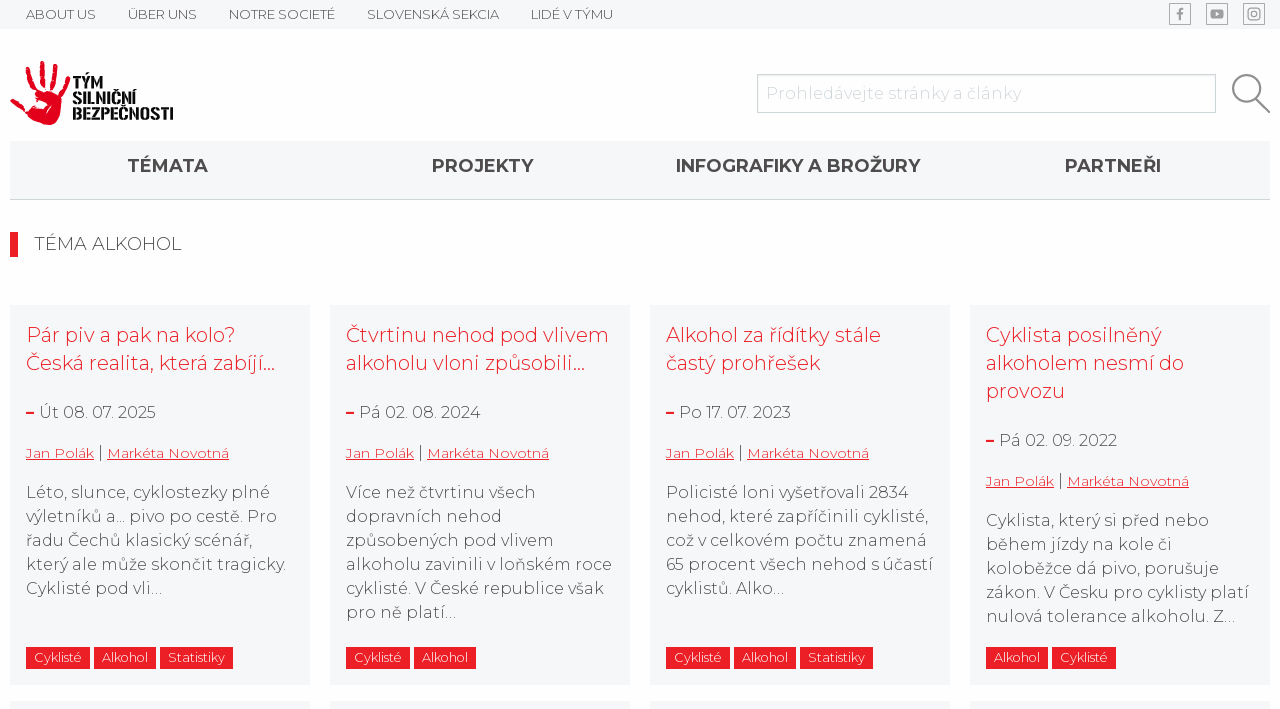

--- FILE ---
content_type: text/html
request_url: https://tymbezpecnosti.cz/tagy/20
body_size: 28486
content:
<!doctype html>
<html class="no-js" lang="cs">

<head>
	<meta charset="utf-8"/>
	<meta name="viewport" content="width=device-width, initial-scale=1.0"/>
	<title>TémaAlkohol | TSB</title>

	<!-- open graph pro sociální sítě / sdílení -->
<meta property="og:title" content="TémaAlkohol | TSB">
<meta property="og:type" content="website">
<meta property="og:description" content="">
<meta property="og:image" content="https://www.tymbezpecnosti.cz/files/images/og.jpg">	
						
				
	<link rel="manifest" href="/manifest.json">
	<meta name="theme-color" content="#eb1f25">
	<link rel="stylesheet" href="/bower_components/lightbox2/dist/css/lightbox.min.css">
	<link href="https://fonts.googleapis.com/css?family=Montserrat:300,400,600,700,900" rel="stylesheet">
	<link rel="stylesheet" href="/css/main.css">
	<link rel="stylesheet" href="/css/iehack.css">
	<link rel="stylesheet" href="/cookieconsent.min.css">
	<script src="/bower_components/jquery/dist/jquery.min.js"></script>
	<!--    <script src="/bower_components/jquery-migrate/jquery-migrate.min.js"></script>-->
	<script src="/bower_components/foundation-sites/dist/js/foundation.min.js" defer></script>
	<!--<script src="/bower_components/vide/dist/jquery.vide.min.js" defer></script>-->
	<script src="/bower_components/slick-carousel/slick/slick.min.js" defer></script>
	<script src="/bower_components/lightbox2/dist/js/lightbox.min.js" defer></script>
	<script src="/bower_components/devbridge-autocomplete/dist/jquery.autocomplete.min.js" defer></script>
	<!--    <script src="/bower_components/parallax.js/parallax.min.js" defer></script>-->
	<!--    <script src="/bower_components/aos/dist/aos.js"></script>-->
	<script src="/js/main.js" defer></script>
	
	<script>
		window.dataLayer = window.dataLayer || [];
		function gtag(){dataLayer.push(arguments);}

		if (typeof gtag !== 'undefined') {
			// google gtag a manager
			gtag('consent', 'default', {
				'ad_storage': 'denied',
				'ad_user_data':  'denied',
				'ad_personalization': 'denied',
				'analytics_storage': 'denied',
			});
		}

		if (typeof fbq !== 'undefined') {
			// facebook pixel
			fbq('consent','revoke');
		}
	</script>



	<script type="text/javascript"
			src="//platform-api.sharethis.com/js/sharethis.js#property=5a5bc0a672b70f00137efeac&product=inline-share-buttons"></script>

	<!-- Global site tag (gtag.js) - Google Analytics -->
	<script async 
	src="https://www.googletagmanager.com/gtag/js?id=UA-41971247-1"></script>
	<script>
	   window.dataLayer = window.dataLayer || [];
	   function gtag(){dataLayer.push(arguments);}
	   gtag('js', new Date());

	   gtag('config', 'UA-41971247-1');
	</script> 
</head>

<body
		class="nothomepage"
>

<script src="/cookieconsent.min.js"></script>
<script src="/cookieconsent.js"></script>

<header
		class="text-center"
		id="mainHeader"
>
	<div class="hide-for-medium">
	<div id="floatMenuToggle" data-toggle="floatMenu">
		<button class="menu-icon" type="button" data-toggle="example-menu"></button>
	</div>

	<div id="floatMenu" class="hid" data-toggler=".hid">
		<ul data-drilldown class='menu vertical drilldown'>
<li class='has-submenu'><a href="/tagy/20" target="">TÉMATA</a><ul class="submenu menu vertical" data-submenu><li class=''><a href="/stranky/120/bezpecna-cyklistika.html" target="">Bezpečná cyklistika</a></li>
<li class=''><a href="/stranky/143/zakladni-pravidla-v-eu.html" target="">Základní pravidla v EU</a></li>
<li class=''><a href="/stranky/176/bezpecne-v-zime.html" target="">Bezpečně v zimě</a></li>
<li class=''><a href="/stranky/186/cestujeme-s-detmi.html" target="">Cestujeme s dětmi</a></li>
</ul>
</li>
<li class=''><a href="/projekty" target="">Projekty</a></li>
<li class=''><a href="/stranky/116/infografiky-a-brozury.html" target="">Infografiky a brožury</a></li>
<li class=''><a href="/stranky/119/partneri.html" target="">Partneři</a></li>
<li class='has-submenu'><a href="http://www.dopravnivychova.cz" target="">O Týmu</a><ul class="submenu menu vertical" data-submenu><li class=''><a href="/stranky/102/about-us.html" target="">ABOUT US</a></li>
<li class=''><a href="/stranky/113/uber-uns.html" target="">ÜBER UNS</a></li>
<li class=''><a href="/stranky/114/notre-societe.html" target="">NOTRE SOCIETÉ</a></li>
<li class=''><a href="http://www.tymbezpecnosti.cz/novinky/4" target="">SLOVENSKÁ SEKCIA</a></li>
<li class=''><a href="http://www.tymbezpecnosti.cz/users/" target="">LIDÉ V TÝMU</a></li>
</ul>
</li>
</ul>
	</div>
	</div>

	<div class="top-bar-wrap show-for-medium">
		<div class="grid-container">
			<div class="grid-x grid-margin-x">
				<div class="cell auto">
					<ul class="menu horizontal">
						<li class=''><a href="/stranky/102/about-us.html" target=""><div><span>ABOUT US</span></div></a></li><li class=''><a href="/stranky/113/uber-uns.html" target=""><div><span>ÜBER UNS</span></div></a></li><li class=''><a href="/stranky/114/notre-societe.html" target=""><div><span>NOTRE SOCIETÉ</span></div></a></li><li class=''><a href="http://www.tymbezpecnosti.cz/novinky/4" target=""><div><span>SLOVENSKÁ SEKCIA</span></div></a></li><li class=''><a href="http://www.tymbezpecnosti.cz/users/" target=""><div><span>LIDÉ V TÝMU</span></div></a></li>					</ul>
				</div>
				<div class="cell shrink">
					<div class="menu">
						<div class='link_wrap icon_links'><a href="https://www.facebook.com/tymsilnicnibezpecnosti/" target="_blank" style="background-image: url(/content_menus/show_image/192)"><div><span>FB</span></div></a></div><div class='link_wrap icon_links'><a href="https://www.youtube.com/channel/UC0VPAIn8OtOEhBc87QFXSRQ" target="_blank" style="background-image: url(/content_menus/show_image/193)"><div><span>YT</span></div></a></div><div class='link_wrap icon_links'><a href="https://www.instagram.com/tym.silnicni.bezpecnosti/" target="_blank" style="background-image: url(/content_menus/show_image/194)"><div><span>Insta</span></div></a></div>					</div>
				</div>
			</div>
		</div>
	</div>


	<div class="grid-container">
		<div class="grid-x grid-margin-x align-middle">
			<div class="cell medium-3">
				<a class="pageLogo" href="/">
					<img src="/settings/show_file/14.png" alt="logo">
				</a>
			</div>
			<div class="cell medium-1 large-4"></div>
			<div class="cell medium-8 large-5">
				<form action="/search" id="searchFieldForm">
					<div class="grid-x">
						<div class="cell auto">
							<input
									placeholder="Prohledávejte stránky a články"
									type="text"
									name="query"
									minlength="3"
									id="searchField"
							>
						</div>
						<div class="cell shrink">
							<button type="submit">
								<img src="/files/images/search.svg" alt="hledat">
							</button>
						</div>
					</div>
				</form>
			</div>
		</div>


		<div
				id="secondMenuLarge"
				class="show-for-medium"
		>
			<ul class='expanded dropdown menu' data-dropdown-menu>
<li class='has-submenu'><a href="/tagy/20" target="">TÉMATA</a><ul class="submenu menu vertical" data-submenu><li class=''><a href="/stranky/120/bezpecna-cyklistika.html" target="">Bezpečná cyklistika</a></li>
<li class=''><a href="/stranky/143/zakladni-pravidla-v-eu.html" target="">Základní pravidla v EU</a></li>
<li class=''><a href="/stranky/176/bezpecne-v-zime.html" target="">Bezpečně v zimě</a></li>
<li class=''><a href="/stranky/186/cestujeme-s-detmi.html" target="">Cestujeme s dětmi</a></li>
</ul>
</li>
<li class=''><a href="/projekty" target="">Projekty</a></li>
<li class=''><a href="/stranky/116/infografiky-a-brozury.html" target="">Infografiky a brožury</a></li>
<li class=''><a href="/stranky/119/partneri.html" target="">Partneři</a></li>
<li class='has-submenu'><a href="http://www.dopravnivychova.cz" target="">O Týmu</a><ul class="submenu menu vertical" data-submenu><li class=''><a href="/stranky/102/about-us.html" target="">ABOUT US</a></li>
<li class=''><a href="/stranky/113/uber-uns.html" target="">ÜBER UNS</a></li>
<li class=''><a href="/stranky/114/notre-societe.html" target="">NOTRE SOCIETÉ</a></li>
<li class=''><a href="http://www.tymbezpecnosti.cz/novinky/4" target="">SLOVENSKÁ SEKCIA</a></li>
<li class=''><a href="http://www.tymbezpecnosti.cz/users/" target="">LIDÉ V TÝMU</a></li>
</ul>
</li>
</ul>
		</div>


		<div class="header_code">
					</div>


		</header>


<section id="mainContent" class="mainContent tags tag-index">
    <div class="grid-container page-content">
        <div class="grid-x grid-margin-x">
            <div class="cell">
                <h6 class="intended">
					Téma Alkohol                </h6>
            </div>
        </div>

        <div class="grid-x grid-margin-x  small-up-1 medium-up-2 large-up-4">
			<div class="article cell">
	        <div class="thumbWrap">
            <a
                                        class="thumb cover"
                    href="/novinka/1224/par-piv-a-pak-na-kolo-ceska-realita-ktera-zabiji-cykliste-pod-vlivem-alkoholu-stoji-za-ctvrtinou-nehod.html"
                    style="background-image:url(/image/m/10676/m/10676/.jpg);"
								            >
				            </a>
        </div>
	
    <h3 class="heading">
        <a
                                href="/novinka/1224/par-piv-a-pak-na-kolo-ceska-realita-ktera-zabiji-cykliste-pod-vlivem-alkoholu-stoji-za-ctvrtinou-nehod.html"
			        >
			Pár piv a pak na kolo? Česká realita, která zabíjí&hellip;        </a>
    </h3>

    <div class="date prefixed">
		Út 08. 07. 2025    </div>

    <div class="perex">
		Léto, slunce, cyklostezky plné výletníků a... pivo po cestě. Pro řadu Čechů klasický scénář, který ale může skončit tragicky. Cyklisté pod vli&hellip;    </div>

	        <div class="tags">
			            <a 
                class='label' 
                style='background-color:;'
                href='/tagy/23'
            >
                Cyklisté
            </a>            <a 
                class='label' 
                style='background-color:;'
                href='/tagy/20'
            >
                Alkohol
            </a>            <a 
                class='label' 
                style='background-color:;'
                href='/tagy/3'
            >
                Statistiky
            </a>        </div>
	
	        <div class="users">
			            <a 
                class="authorHref"
                href='/autori/32'
            >Jan Polák</a> |             <a 
                class="authorHref"
                href='/autori/40'
            >Markéta Novotná</a>        </div>
	</div>			<div class="article cell">
	        <div class="thumbWrap">
            <a
                                        class="thumb cover"
                    href="/novinka/1199/ctvrtinu-nehod-pod-vlivem-alkoholu-vloni-zpsobili-cykliste-alkohol-zvysuje-riziko-nehody-az-20x.html"
                    style="background-image:url(/image/m/10632/m/10632/.jpg);"
								            >
				            </a>
        </div>
	
    <h3 class="heading">
        <a
                                href="/novinka/1199/ctvrtinu-nehod-pod-vlivem-alkoholu-vloni-zpsobili-cykliste-alkohol-zvysuje-riziko-nehody-az-20x.html"
			        >
			Čtvrtinu nehod pod vlivem alkoholu vloni způsobili&hellip;        </a>
    </h3>

    <div class="date prefixed">
		Pá 02. 08. 2024    </div>

    <div class="perex">
		Více než čtvrtinu všech dopravních nehod způsobených pod vlivem alkoholu zavinili v loňském roce cyklisté. V České republice však pro ně platí&hellip;    </div>

	        <div class="tags">
			            <a 
                class='label' 
                style='background-color:;'
                href='/tagy/23'
            >
                Cyklisté
            </a>            <a 
                class='label' 
                style='background-color:;'
                href='/tagy/20'
            >
                Alkohol
            </a>        </div>
	
	        <div class="users">
			            <a 
                class="authorHref"
                href='/autori/32'
            >Jan Polák</a> |             <a 
                class="authorHref"
                href='/autori/40'
            >Markéta Novotná</a>        </div>
	</div>			<div class="article cell">
	        <div class="thumbWrap">
            <a
                                        class="thumb cover"
                    href="/novinka/1161/alkohol-za-riditky-stale-casty-prohresek.html"
                    style="background-image:url(/image/m/10547/m/10547/.jpg);"
								            >
				            </a>
        </div>
	
    <h3 class="heading">
        <a
                                href="/novinka/1161/alkohol-za-riditky-stale-casty-prohresek.html"
			        >
			Alkohol za řídítky stále častý prohřešek        </a>
    </h3>

    <div class="date prefixed">
		Po 17. 07. 2023    </div>

    <div class="perex">
		Policisté loni vyšetřovali 2834 nehod, které zapříčinili cyklisté, což v celkovém počtu znamená 65 procent všech nehod s účastí cyklistů. Alko&hellip;    </div>

	        <div class="tags">
			            <a 
                class='label' 
                style='background-color:;'
                href='/tagy/23'
            >
                Cyklisté
            </a>            <a 
                class='label' 
                style='background-color:;'
                href='/tagy/20'
            >
                Alkohol
            </a>            <a 
                class='label' 
                style='background-color:;'
                href='/tagy/3'
            >
                Statistiky
            </a>        </div>
	
	        <div class="users">
			            <a 
                class="authorHref"
                href='/autori/32'
            >Jan Polák</a> |             <a 
                class="authorHref"
                href='/autori/40'
            >Markéta Novotná</a>        </div>
	</div>			<div class="article cell">
	        <div class="thumbWrap">
            <a
                                        class="thumb cover"
                    href="/novinka/1132/cyklista-posilneny-alkoholem-nesmi-do-provozu.html"
                    style="background-image:url(/image/m/10479/m/10479/.jpg);"
								            >
				            </a>
        </div>
	
    <h3 class="heading">
        <a
                                href="/novinka/1132/cyklista-posilneny-alkoholem-nesmi-do-provozu.html"
			        >
			Cyklista posilněný alkoholem nesmí do provozu        </a>
    </h3>

    <div class="date prefixed">
		Pá 02. 09. 2022    </div>

    <div class="perex">
		Cyklista, který si před nebo během jízdy na kole či koloběžce dá pivo, porušuje zákon. V Česku pro cyklisty platí nulová tolerance alkoholu. Z&hellip;    </div>

	        <div class="tags">
			            <a 
                class='label' 
                style='background-color:;'
                href='/tagy/20'
            >
                Alkohol
            </a>            <a 
                class='label' 
                style='background-color:;'
                href='/tagy/23'
            >
                Cyklisté
            </a>        </div>
	
	        <div class="users">
			            <a 
                class="authorHref"
                href='/autori/32'
            >Jan Polák</a> |             <a 
                class="authorHref"
                href='/autori/40'
            >Markéta Novotná</a>        </div>
	</div>			<div class="article cell">
	        <div class="thumbWrap">
            <a
                                        class="thumb cover"
                    href="/novinka/1095/opily-cyklista-je-nebezpecnym-ucastnikem-silnicniho-provozu.html"
                    style="background-image:url(/image/m/10411/m/10411/.jpg);"
								            >
				            </a>
        </div>
	
    <h3 class="heading">
        <a
                                href="/novinka/1095/opily-cyklista-je-nebezpecnym-ucastnikem-silnicniho-provozu.html"
			        >
			Opilý cyklista je nebezpečným účastníkem silničníh&hellip;        </a>
    </h3>

    <div class="date prefixed">
		St 08. 09. 2021    </div>

    <div class="perex">
		Policisté evidují za letošní rok 2 893 nehod s účastí cyklistů, z toho 2 004 zavinili sami cyklisté. Do konce srpna již vyhaslo 32 životů jezd&hellip;    </div>

	        <div class="tags">
			            <a 
                class='label' 
                style='background-color:;'
                href='/tagy/23'
            >
                Cyklisté
            </a>            <a 
                class='label' 
                style='background-color:;'
                href='/tagy/20'
            >
                Alkohol
            </a>            <a 
                class='label' 
                style='background-color:;'
                href='/tagy/3'
            >
                Statistiky
            </a>        </div>
	
	        <div class="users">
			            <a 
                class="authorHref"
                href='/autori/32'
            >Jan Polák</a> |             <a 
                class="authorHref"
                href='/autori/30'
            >Ladislav Slánský</a>        </div>
	</div>			<div class="article cell">
	        <div class="thumbWrap">
            <a
                                        class="thumb cover"
                    href="/novinka/1059/sportovci-apeluji-na-bezpecnost.html"
                    style="background-image:url(/image/m/10304/m/10304/.jpg);"
								            >
				            </a>
        </div>
	
    <h3 class="heading">
        <a
                                href="/novinka/1059/sportovci-apeluji-na-bezpecnost.html"
			        >
			Sportovci apelují na bezpečnost        </a>
    </h3>

    <div class="date prefixed">
		Út 05. 01. 2021    </div>

    <div class="perex">
		Dennodenně se setkáváme s řidiči, kteří se kvůli mobilnímu telefonu nevěnují řízení, nedodržují maximální předepsanou rychlost nebo jsou pod v&hellip;    </div>

	        <div class="tags">
			            <a 
                class='label' 
                style='background-color:;'
                href='/tagy/26'
            >
                Mladí řidiči
            </a>            <a 
                class='label' 
                style='background-color:;'
                href='/tagy/20'
            >
                Alkohol
            </a>            <a 
                class='label' 
                style='background-color:;'
                href='/tagy/5'
            >
                Zajímavosti
            </a>        </div>
	
	        <div class="users">
			            <a 
                class="authorHref"
                href='/autori/32'
            >Jan Polák</a>        </div>
	</div>			<div class="article cell">
	        <div class="thumbWrap">
            <a
                                        class="thumb cover"
                    href="/novinka/1052/opili-a-zdrogovani-ridici-mohou-vedome-zabit.html"
                    style="background-image:url(/image/m/10288/m/10288/.jpg);"
								            >
				            </a>
        </div>
	
    <h3 class="heading">
        <a
                                href="/novinka/1052/opili-a-zdrogovani-ridici-mohou-vedome-zabit.html"
			        >
			Opilí a zdrogovaní řidiči mohou vědomě zabít&hellip;        </a>
    </h3>

    <div class="date prefixed">
		Čt 29. 10. 2020    </div>

    <div class="perex">
		Policejní honičky s opilými a zdrogovanými řidiči nejsou bohužel na českých silnicích nic neobvyklého. Ačkoliv každý ví, že alkohol a drogy za&hellip;    </div>

	        <div class="tags">
			            <a 
                class='label' 
                style='background-color:;'
                href='/tagy/5'
            >
                Zajímavosti
            </a>            <a 
                class='label' 
                style='background-color:;'
                href='/tagy/20'
            >
                Alkohol
            </a>            <a 
                class='label' 
                style='background-color:;'
                href='/tagy/26'
            >
                Mladí řidiči
            </a>        </div>
	
	        <div class="users">
			            <a 
                class="authorHref"
                href='/autori/32'
            >Jan Polák</a> |             <a 
                class="authorHref"
                href='/autori/40'
            >Markéta Novotná</a>        </div>
	</div>			<div class="article cell">
	        <div class="thumbWrap">
            <a
                                        class="thumb cover"
                    href="/novinka/1029/projektu-na-kole-jen-s-prilbou-je-deset-let-s-cyklisty-bude-slavit-napric-celou-republikou.html"
                    style="background-image:url(/image/m/10238/m/10238/.jpg);"
								            >
				            </a>
        </div>
	
    <h3 class="heading">
        <a
                                href="/novinka/1029/projektu-na-kole-jen-s-prilbou-je-deset-let-s-cyklisty-bude-slavit-napric-celou-republikou.html"
			        >
			Projektu Na kole jen s přilbou je deset let. S cyk&hellip;        </a>
    </h3>

    <div class="date prefixed">
		Po 01. 06. 2020    </div>

    <div class="perex">
		Loňské dopravní nehody si vyžádaly 547 mrtvých, přičemž 36 z nich byli cyklisté včetně jednoho dítěte. Smutnou realitou však je, že dospělí st&hellip;    </div>

	        <div class="tags">
			            <a 
                class='label' 
                style='background-color:;'
                href='/tagy/20'
            >
                Alkohol
            </a>            <a 
                class='label' 
                style='background-color:;'
                href='/tagy/15'
            >
                Vážné nehody
            </a>            <a 
                class='label' 
                style='background-color:;'
                href='/tagy/23'
            >
                Cyklisté
            </a>        </div>
	
	        <div class="users">
			            <a 
                class="authorHref"
                href='/autori/32'
            >Jan Polák</a> |             <a 
                class="authorHref"
                href='/autori/40'
            >Markéta Novotná</a>        </div>
	</div>			        </div>

        <div class="paging">
            <div class="grid-x grid-margin-x align-middle text-center medium-text-left">
				<div class="cell auto medium-shrink"><a href="/tags/index/20/page:2" class="button hollow">Následující stránka</a></div><div class="cell text-center medium-text-right medium-auto">1 z 2</div>            </div>
        </div>

    </div>
</section>
	<footer>
		<div class="grid-container">
			<div class="bottom_menu  text-center large-text-left">
    <div class="grid-x grid-margin-x">
		            <div class="cell small-12 large-5">
                <h3>Doporučené stránky</h3>
				<ul class="submenu menu vertical" data-submenu><li class=''><a href="http://story.tymbezpecnosti.cz/" target="">Tým silniční bezpečnosti</a></li>
<li class=''><a href="http://www.nakolejensprilbou.cz/" target="_blank">Na kole jen s přilbou</a></li>
<li class=''><a href="http://www.skodahrou.cz/" target="">Škoda hrou</a></li>
<li class=''><a href="http://www.bezpecnecesty.cz/" target="_blank">Bezpečné cesty</a></li>
<li class=''><a href="http://www.ucmeseprezit.cz" target="_blank">Učme se přežít</a></li>
<li class=''><a href="http://dopravnivychova.cz/" target="">Markétina dopravní výchova</a></li>
</ul>
            </div>
			            <div class="cell small-12 large-4">
                <h3>Další informace</h3>
				<ul class="submenu menu vertical" data-submenu><li class=''><a href="/stranky/132/kontakt.html" target="">Kontakt</a></li>
<li class=''><a href="/stranky/133/stanovy-spolecnosti.html" target="">Stanovy společnosti</a></li>
<li class=''><a href="/stranky/134/vyrocni-zpravy.html" target="">Výroční zprávy</a></li>
<li class=''><a href="/stranky/135/sazebnik.html" target="">Sazebník</a></li>
<li class=''><a href="/stranky/136/loga-ke-stazeni.html" target="">Loga ke stažení</a></li>
<li class=''><a href="/stranky/192/zaverecne-zpravy.html" target="">Závěrečné zprávy</a></li>
</ul>
            </div>
			

        <div class="cell small-12 large-3 rightCol">
			<h3>Tým silniční bezpečnosti</h3>

<p>je značkou pod kterou vykonává činnosti Bezpečně na silnicích o.p.s. Je ochranou známkou dle zák. č. 441/2003 Sb.</p>
        </div>
    </div>
</div>

<hr>

<div class="bottom_logos">
	
    <div class="grid-x grid-margin-x">
        <div class="cell small-12 large-3 mainLogo">
			            <div class="wrap">
                <a
                        href="http://tymbezpecnosti.cz/"
                        class="text-center thumb contain bottom_logo"
                        style="background-image:url(/content_menus/show_image/84);"
                >
                </a>
            </div>
        </div>

        <div class="cell show-for-large-up large-2">

        </div>

        <div class="cell small-12 large-7">
            <div class="grid-x grid-margin-x small-up-2 medium-up-3 large-up-5 align-center">
				                    <div class="wrap cell">
                        <a

							                                href="http://nakolejensprilbou.cz/"
                                class="text-center thumb contain bottom_logo"
                                style="background-image:url(/content_menus/show_image/90);"
                        >
                        </a>
                    </div>
					                    <div class="wrap cell">
                        <a

							                                href="http://dopravnivychova.cz/"
                                class="text-center thumb contain bottom_logo"
                                style="background-image:url(/content_menus/show_image/224);"
                        >
                        </a>
                    </div>
					                    <div class="wrap cell">
                        <a

							                                href="http://nebezpecnesilnice.cz/"
                                class="text-center thumb contain bottom_logo"
                                style="background-image:url(/content_menus/show_image/185);"
                        >
                        </a>
                    </div>
					                    <div class="wrap cell">
                        <a

							                                href="http://www.ucmeseprezit.cz/"
                                class="text-center thumb contain bottom_logo"
                                style="background-image:url(/content_menus/show_image/88);"
                        >
                        </a>
                    </div>
					                    <div class="wrap cell">
                        <a

							                                href="https://www.mojevizenula.cz/"
                                class="text-center thumb contain bottom_logo"
                                style="background-image:url(/content_menus/show_image/252);"
                        >
                        </a>
                    </div>
					            </div>
        </div>
    </div>

</div>			<div class="copyright text-center">
				<div class="copyright">© 2010–2025&nbsp;Tým silniční bezpečnosti</div>
			</div>
		</div>
	</footer>
	
<div id="backToTop" class="hiding">
	<img src="/files/images/sipka_cervena.svg" alt="nahoru">
</div>

<div id="universalModal" class="reveal large" data-reveal aria-hidden="true" role="dialog"></div>
<div id="video_modal" class="reveal large" data-reveal aria-hidden="true" role="dialog"></div>

<script>
	$('.statistics-item .circle').each(function () {
		var $this = $(this);
		var url = $this.children('img').attr('src');
		$this.children('img').remove();
		$this.css({"background-image": "url(" + url + ")"})
	});
</script>

</body>

</html><!-- 0,3258s -->

--- FILE ---
content_type: image/svg+xml
request_url: https://tymbezpecnosti.cz/content_menus/show_image/224
body_size: 72164
content:
<?xml version="1.0" encoding="UTF-8"?>
<svg id="Vrstva_1" xmlns="http://www.w3.org/2000/svg" width="126" height="56" version="1.1" xmlns:i="http://ns.adobe.com/AdobeIllustrator/10.0/" xmlns:xlink="http://www.w3.org/1999/xlink" viewBox="0 0 126 56">
  <!-- Generator: Adobe Illustrator 29.3.1, SVG Export Plug-In . SVG Version: 2.1.0 Build 151)  -->
  <defs>
    <style>
      .st0 {
        fill: #fff;
      }
    </style>
  </defs>
  <path class="st0" d="M70,31.4c-.1.9-.3,1.7-.6,2.6-.2.7-.7,1.2-1.1,1.8-.3.5-.5,1-1,1.4-.6.6-1.2,1.2-2,1.7-.6.4-1.3.6-2,.7,0,0,0,0,0,0-.2,0-.3.2-.5,0-.1-.2-.2-.4-.2-.7,0,0,0,0,0,0,0-.6-.1-1.2-.1-1.8,0-.9,0-1.8,0-2.7,0-1,.1-2,0-3,0-.5,0-.9,0-1.4,0-.2,0-.3,0-.5,0-1.2,0-2.4,0-3.5,0-.3,0-.5,0-.8,0-.5,0-1,0-1.5,0-.5,0-1,0-1.5,0-.3,0-.7,0-1,0-.2,0-.3.3-.3,1.3.3,2.5.7,3.5,1.6.2.2.5.3.7.5.8.6,1.5,1.4,2.1,2.2.5.8.7,1.7.9,2.6,0,.6.3,1.1.3,1.7,0,.7,0,1.4,0,2.1M70,24.7c-.2-.4-.6-.5-.8-.9-.4-.7-1-1.2-1.6-1.7-.6-.4-1.2-.9-1.9-1.3-.7-.4-1.4-.7-2.1-.9-.4-.1-.9-.1-1.3-.3-.3,0-.5-.2-.7,0-.3.2-.5.5-.4.9.1.4.2.9,0,1.4,0,.3-.1.7,0,1,.1.7,0,1.3.1,2,0,.4,0,.9,0,1.3,0,.7,0,1.4,0,2.1,0,.6,0,1.2,0,1.8,0,.6,0,1.1,0,1.7,0,.5-.2,1-.1,1.5,0,1.2,0,2.3.1,3.2,0,1.3.2,2.2,0,3.2,0,0,0,.2,0,.3.2.2.2.4.2.6,0,.3.6.7.8.6.7-.4,1.6-.4,2.3-.8.5-.2.9-.3,1.4-.6.3-.2.6-.5.9-.7.6-.4,1-.9,1.4-1.4.5-.6.7-1.2,1.2-1.8.4-.6.7-1.2,1-1.9.2-.5.2-1,.3-1.5.2-.7.2-1.4.2-2.2,0-.9-.2-1.7-.3-2.6-.2-1-.5-2-.9-3"/>
  <path class="st0" d="M57.7,19.2c0,0-.2,0-.2,0,0,.2-.2.3-.3.4,0,0-.1.3-.3.2-.2-.1,0-.3,0-.4,0,0,0,0,0-.1,0-.1,0-.2-.1-.3-.1,0-.2,0-.2,0,0,.1-.2.2-.3.4,0,.3,0,.5.3.7.2.2.4.2.6,0,.2-.2.3-.5.5-.7,0,0,0,0,0-.1,0,0,0-.1-.1-.2"/>
  <path class="st0" d="M74.7,29.3c0,0-.2.1-.2,0,0,0-.2-.2-.1-.3,0-.1.2-.2,0-.4,0,0,.2-.3,0-.3-.2,0-.3,0-.4.2,0,.1-.1.3-.2.4-.1.3,0,.6.3.7.3.1.6,0,.8-.1.1,0,.2-.3,0-.4-.1-.2-.2,0-.3,0"/>
  <path class="st0" d="M56.8,41.9c0-.2-.1-.4-.3-.4-.2,0-.3.1-.3.3,0,.3.2.3.4.2.1,0,.2,0,.2-.1"/>
  <path class="st0" d="M71.6,38.5c-.1,0-.3.1-.3.2,0,.2.2.3.4.4,0,0,.3,0,.2-.2,0-.2-.1-.4-.3-.4"/>
  <path class="st0" d="M56.9,42.7c-.2,0-.4.1-.4.3,0,.2.2.3.3.2.2,0,.2-.3.3-.4,0-.1-.1-.2-.2-.1"/>
  <path class="st0" d="M72.1,37c0,0-.2,0-.2.2,0,.2.1.3.3.3.1,0,.2,0,.2-.2,0-.1,0-.3-.2-.3"/>
  <path class="st0" d="M94.7,20.1c-.1,0-.3,0-.3-.3,0-.2.1-.2.3-.2.2,0,.4,0,.5.2,0,.3-.3.2-.4.2M93.9,15.8c0,.1-.2.2-.4.1-.2,0,0-.2,0-.3.2-.3,0-.5-.1-.7,0,0-.2-.1-.3,0,0,0-.1.1-.1.2,0,.2,0,.5-.2.4-.3,0-.4-.3-.3-.5,0-.4.2-.5.5-.6.3,0,.6,0,.8.2.2.3.3.7,0,1.1M91.7,25.4c-.3,0-.3-.3-.4-.5,0,0,.1-.2.2-.2.2,0,.4.1.4.3,0,.2,0,.4-.2.4M91.2,27c0,.2-.2,0-.4,0-.2-.2-.4-.5-.5-.8,0-.2,0-.3.2-.3.2,0,.2,0,.3.2,0,.2.2.4.3.5.2.1.1.3,0,.4M82.2,38.5c0,.4-.2.6-.6.7-.3.1-.6,0-.8-.2-.3-.3-.1-.8.2-1,0,0,.2,0,.2,0,0,0,0,.2,0,.3,0,.1-.2.3,0,.4.1.1.3,0,.4,0,.1,0,.2-.2.2-.3,0-.2,0-.4.2-.4.3,0,.2.3.2.4M77,29.4c0,.3,0,.5,0,.8,0,.8,0,1.6-.1,2.4,0,.7-.4,1.4-.5,2.1-.2.7-.4,1.4-.7,2.1-.1.3-.3.5-.4.8-.4.9-.9,1.7-1.4,2.5-.2.3-.4.3-.6.5-.1.1-.3.3-.4.4-.4.6-1,1.1-1.5,1.6-.5.5-1.1.8-1.6,1.1-.8.5-1.7.7-2.6,1-.4.1-.8.2-1.2.4-.5.2-1,.2-1.5.3-.9.2-1.9.2-2.8.5-.5.1-1.1.2-1.6.4,0,0-.2,0-.3,0-.1,0-.3,0-.4,0-.6.2-1.2-.1-1.8-.1-.6,0-1.2,0-1.8-.2-.4,0-.8-.2-1.3,0-.1,0-.2,0-.2-.2,0-.7,0-1.4,0-2.1,0-1,.1-2,.1-3.1,0-.7,0-1.4,0-2.1,0-1.1,0-2.2,0-3.4,0-.5,0-1.1,0-1.7,0-.8.2-1.6.2-2.4,0-1,0-2.1,0-3.1,0-1,0-2,0-2.9,0-.9,0-1.9,0-2.8,0-.7,0-1.3,0-2,0-.8-.1-1.6-.2-2.4,0-.4-.1-.8,0-1.2,0,0,0-.2,0-.3-.2-.3-.1-.6,0-.9,0-.5,0-.9,0-1.4,0-.3,0-.4.4-.4,1,0,2,0,3,0,1.1,0,2.3.3,3.4.3.5,0,1,0,1.5.3.5.2,1,.3,1.5.5.5.2,1,.4,1.5.6,1.5.5,2.8,1.4,4.1,2.2.7.4,1.3,1.1,2,1.6.3.2.7.5,1,.7.3.2.5.7.8,1,.5.8.8,1.7,1.4,2.4.5.6.7,1.3,1.1,1.8.3.4.3.9.5,1.3.2.4.4.9.5,1.3.2.6.3,1.2.2,1.9M73.5,16.7c.2,0,.3.2.4.4,0,.2-.2.2-.3.2-.2,0-.3,0-.4-.3,0-.2.1-.3.3-.3M74.1,18.5c0,.2,0,.3-.1.3-.2,0-.4,0-.5-.3,0-.2.1-.3.3-.3.2,0,.4.2.4.4M51,21.1c0,0-.2-.2,0-.3.2-.2.4-.2.6,0-.2,0-.3.4-.6.3M50.7,19.8c0-.1.2-.3.3-.2.2,0,.2.3.3.4,0,0,0,.2,0,.1-.1-.2-.5,0-.5-.4M40.2,23.4c0,0,0,0,0,.2,0,0,0,.1-.1.1-.3,0-.5-.1-.7-.3-.2-.2-.2-.4,0-.5.1-.1.3-.3.4-.4,0-.1.2-.2.4,0,.1.1,0,.3,0,.4-.4.3-.4.3,0,.6M27.1,27.1c-.1,0-.2-.2-.1-.3.2-.3.5-.2.8-.1-.1.4-.4.5-.7.4M27.1,35.4c-.1,0-.2-.1-.2-.2s0-.2.2-.2c.1,0,.2,0,.2.2,0,.1,0,.3-.2.3M26.4,36.4c-.2,0-.3-.1-.3-.3,0,0,0,0,0-.1,0-.2-.1-.4.1-.4.2,0,.3.2.3.4,0,0,0,0,0,.1,0,0,.1.3-.1.3M25.8,18.4c0,0-.3,0-.2-.2,0-.3.3-.2.5-.3.1,0,.2,0,.2,0,0,.2-.2.4-.4.4M25.3,17.5c-.2,0-.2-.1-.2-.2,0-.3.3-.2.5-.3,0,0,.2,0,.2.2,0,.2-.2.3-.4.3M112,13.4c-.1-.4-.1-.8,0-1.2,0-.4,0-.8,0-1.1,0,0,0-.2,0-.2.2-.3,0-.5-.2-.6-.2-.2-.4-.3-.7-.4-.7-.2-1.5-.1-2.2-.1-.4,0-.9.2-1.3.1-.4,0-.7,0-1.1,0-.8,0-1.6,0-2.5,0-1.1,0-2.2,0-3.3,0-.7,0-1.4-.1-2,0-.7,0-1.3,0-2,0-.7,0-1.5,0-2.2,0-.6,0-1.1,0-1.7,0-.8,0-1.5,0-2.2-.1-.3,0-.4,0-.5.3,0,.2,0,.4,0,.6-.1.7-.2,1.3-.4,1.9,0,.1-.1.2-.1.3-.2.7-.3,1.5-.6,2.2-.4.9-.6,1.9-.8,2.8-.2.8-.3,1.5-.6,2.3-.5,1.1-.7,2.3-1.2,3.4-.3.7-.5,1.4-.9,2.1-.4.7-.5,1.5-.9,2.3-.4.9-.6,1.9-1,2.7,0,0,0,.2-.2.2-.1,0-.1-.1-.1-.2-.2-.9-.4-1.9-.5-2.8-.1-.8-.4-1.6-.4-2.5,0-.5-.3-1-.3-1.6s0-1-.1-1.5c-.2-.8-.4-1.6-.4-2.4,0-1-.4-2-.5-3,0-.8-.3-1.7-.3-2.5,0-.3-.2-.6-.2-1-.1-1.2-.5-2.3-.5-3.5,0-.2,0-.4-.2-.5-.4-.2-.7-.2-1.2-.3-1.4,0-2.8.4-4.1.2-.2,0-.4.1-.6,0-.5-.1-1,0-1.6,0-.4,0-.8,0-1.2,0-.5,0-1,0-1.4-.2-.3-.1-.4,0-.4.4,0,.1,0,.2-.1.3-.2.1-.3.4-.1.6.3.3.3.7.3,1.1,0,.7.2,1.3.4,2,.2.8.3,1.6.7,2.3.1.2.1.4.2.6,0,.1,0,.3-.2.2-.3,0-.5-.3-.7-.4-.4-.1-.7-.4-1.1-.6-.6-.3-1.1-.7-1.7-.9-.5-.2-.9-.4-1.4-.5-.3-.1-.5-.4-.9-.4-.4,0-.6-.2-1-.3-.4,0-.7-.3-1.1-.4-1-.2-2-.2-3-.3-.3,0-.4-.1-.4-.4,0-.3,0-.6,0-.9,0-.4-.1-.8,0-1.2,0-.3,0-.4-.4-.5-.4-.1-.8,0-1.2-.2-.5,0-1.1-.1-1.6,0-.5,0-.9,0-1.4,0-1.1,0-2.1-.2-3.2-.1-.5,0-1,0-1.6,0-.6,0-1.2,0-1.9,0-.3,0-.7-.3-1.1,0-.2.2-.6.3-.6.6,0,.4-.2.7-.4,1-.3.4-.6.9-.9,1.4-.4.6-.7,1.2-1.1,1.8-.3.5-.7,1-1.1,1.5-.2.2-.3.5-.5.8-.5.4-.8,1-1.1,1.5-.4.6-.8,1.1-1.2,1.6-.1.1-.2.2-.4,0-.4-.5-.6-1.1-1-1.6-.3-.3-.5-.7-.7-1.1-.3-.4-.6-.9-.9-1.3-.2-.5-.6-.9-.9-1.3-.3-.5-.7-1-1-1.5-.3-.4-.4-.9-.8-1.3-.3-.4-.4-.8-.6-1.3,0-.2-.2-.4-.4-.6-.2-.2-.5-.2-.7-.2-.6,0-1.3,0-2-.1-.4,0-.9,0-1.3,0-.5,0-1,0-1.4,0-.4,0-.9.1-1.3.1-.2,0-.5,0-.7,0-1,0-1.9,0-2.9,0-.6,0-1.1,0-1.7,0-.5,0-1.1-.1-1.5,0-.6.1-1.3,0-1.9,0-.4,0-.8,0-1.2,0-.5.1-1,0-1.5.2-.1,0-.3.1-.5,0-.2,0-.4-.1-.4.1,0,.2-.2.3-.2.5.2.8,0,1.6.1,2.4,0,.6,0,1.2.2,1.8,0,.3.3.4.6.4s.3-.1.4,0c.4,0,.8,0,1.2,0,.5,0,1.1,0,1.6,0,1,0,2,0,2.9-.1.2,0,.3,0,.2.2,0,0,0,.2,0,.3,0,.6.1,1.2.1,1.9,0,1,0,2,0,2.9,0,.8,0,1.6,0,2.4,0,.9,0,1.8,0,2.7,0,1,.2,2,.3,2.9,0,1.2,0,2.3.2,3.5,0,.6,0,1.2,0,1.9,0,.7.2,1.3.1,2-.1.6.1,1.2,0,1.8,0,.2-.2.5,0,.8.1.3.1.6,0,.8,0,.4,0,.8,0,1.2,0,.4,0,.8,0,1.3,0,.3,0,.7.2,1,.1.3.3.3.6.3.5-.1,1.1-.2,1.6-.2.4,0,.9,0,1.3,0,.4,0,.8.1,1.2-.1,0,0,.1,0,.2,0,.7,0,1.4.1,2.2.2.9,0,1.7-.1,2.6,0,.3,0,.6,0,.7-.3.1-.2.1-.5,0-.8-.1-.2-.2-.4-.1-.7.1-.8.1-1.7.1-2.5,0-.4,0-.9-.1-1.3,0-.9,0-1.8,0-2.8,0-.4,0-.7,0-1.1,0-.4-.1-.7-.1-1.1,0-.6.1-1.3,0-1.9,0-.7,0-1.4,0-2,0,0,0-.2,0-.3,0-.5-.2-1.1,0-1.6,0-.2.1-.4.1-.5,0-1.3,0-2.5,0-3.8,0-.1,0-.2.1-.3.1,0,.3,0,.3,0,0,.3.3.3.4.5.5.6,1,1.3,1.5,2,1.1,1.3,2.2,2.5,3.3,3.8.2.2.5.5.6.8.2.3.4.5.7.5.3,0,.6-.2.8-.5.1-.3.3-.6.5-.8.5-.6.9-1.1,1.4-1.6.5-.7,1.1-1.4,1.6-2.1.2-.3.4-.4.5-.7.3-.5.6-1,1-1.5.1-.2.3-.3.3-.5,0,0,0-.2.1-.1.1,0,0,.1,0,.2,0,.3,0,.6,0,.9,0,.5,0,1,0,1.6,0,.8,0,1.6.1,2.3,0,1.1.1,2.2.2,3.3,0,.7.1,1.4,0,2.1,0,.1,0,.3,0,.4,0,.6.2,1.2.2,1.8,0,.6.2,1.1,0,1.7,0,.9.2,1.7.2,2.6,0,.1,0,.3,0,.5,0,.6.2,1.3.2,1.9s0,1.3.1,1.9c0,.4,0,.8,0,1.2,0,.2,0,.3.2.3.5,0,1.1.1,1.6,0,1.4,0,2.9,0,4.3,0-.1.2,0,.5,0,.7,0,.1,0,.2,0,.4-.1.5,0,1-.1,1.5,0,0,0,.2,0,.2.2.2.3.5.5.7,0,.1.2.3.3.2.4-.1.9,0,1.3,0,.9,0,1.8,0,2.7.2.4,0,.9,0,1.3,0,.3,0,.6,0,.9,0,.6-.1,1.2-.3,1.8-.4.7,0,1.4-.2,2.1-.3.7-.1,1.3-.2,2-.4.4-.1.8-.2,1.2-.4.6-.2,1.4-.3,2-.6.6-.3,1.2-.5,1.7-.9.4-.3.8-.6,1.2-.9.7-.5,1.2-1.2,1.9-1.8.4-.4.8-.9,1.1-1.4,0,0,.1-.2.3-.2.1,0,.1.2.2.3,0,.2,0,.4,0,.6.3.8.4,1.8.6,2.6.2.5.6,1,1.1.9.5,0,1.1,0,1.6,0,.5,0,.9.2,1.4.2.2,0,.3,0,.5,0,1.1.3,2.2,0,3.3.3.6.1,1.2,0,1.8.1.6,0,1.1-.2,1.2-.8.1-.4.3-.9.4-1.3.1-.4.4-.8.5-1.2.3-.7.6-1.3.8-2,.1-.4.4-.8.5-1.3.2-.4.4-.8.7-1.1.5-.8.8-1.6,1.2-2.5.2-.3.3-.6.5-.9.2-.5.3-1,.6-1.4.7-1.1,1.1-2.4,1.8-3.6.2-.4.3-1,.6-1.4.5-.8.8-1.7,1.3-2.5.2-.3.3-.8.4-1.1.3-.6.5-1.2.8-1.7.4-.9.8-1.8,1.2-2.7.4-.8.7-1.6,1.1-2.5.3-.8.7-1.6,1.1-2.4.2-.3.4-.7.8-.7.4,0,.8,0,1.3,0,1.1,0,2.2,0,3.3.2.6.1,1.2,0,1.7.1.8.1,1.5,0,2.3,0,.5,0,1.1,0,1.6-.1.4,0,.5-.3.4-.7"/>
  <metadata>
    <i:aipgfRef id="adobe_illustrator_pgf"/>
    <i:aipgf id="adobe_illustrator_pgf" i:pgfEncoding="zstd/base64" i:pgfVersion="24">
<![CDATA[
KLUv/QBY7DkDyjcTpTrgRmTSAwCJMMaiISAEhBAfQYbZEzkHVz6lNuqLUtWeRy7cj1scFDaViv12
S0hKCRDinS4bjDGETMSEzAliCmkKdz3TBqzffYJVhQbR7vp9B5AAOAbAXGsFOICMegWQgLsjOt23
Pum5TiG1iznAjWkbVu/TG78dleLxeND9b+h/GJbdAYKkySG6HHSQ3PQ6TiFHnUpw7N37Yic10nfy
jl9u6lVPm+K7PMM3bM8ahUbisIwzH8Qv55bhWcNbbuZFzSdY9nzaomuzfA/gADGtFeAAJzi239rC
OTUHuHV9fvP9OjXKqdAgKJcWP8t2WzYcu/F8Aj2YRo0zbcevFmxr9Uu7tFbeKxX8TlY3CkYwYEbp
uU59V4RABsxoAS/8IbWfjkJTyXB9dz5toXHFG5u093bj2YZV2v2aWadZZmkoDgDY1lBwrdIOOMlv
7dK27Na3f99a5UkP+vB+0ffLgH/UWwMArt/bdjnayn4xWum+nE/jYX9fsUnrWj3H80lD1e5sumtX
K8MfhiL9omeN9qrcl0p2L9otUz6toS0OuOEYNrm3Ae+B9haoX/utNVrvlFOhxfOMflo/oHblGb5P
8EP7SByWuberlih5JYH+tuELqsGykwbLsAwAIJPmve83djUlREu96qdhGUS7ZdjVfFiGAmld61jG
AWk8Q2lcQaRhNN61ArSuEdC4VtE4lh0A0jiWnSCNj2QJhuAIjuUHueh9D/sff1j2LoZlF0mRHD2u
hWA4jmE4+t7H3kuPYxlH41jmggw0/sZ0C+58WNbQ3pab+bSFQgEOAIB5dTLAAT4iBZY9NLmAWbZ8
WGa/8QF3565PlLyqKJbZaOdYZqMkDss6KInTOO8aDzVR65rXPEmGfATFsXew9L97XOv8k+FYfjAM
R7CTHtdGUhQ7OIKhL8Oyf/5DP5Y/9D8UPa6FIujJ7kcvguIIjh6vURKngd1jGfmxjItYRpKZ99+D
PvSiHz3pS3961Kde9atnPf/9+/8/+MMv/vGTH8vKf370p1/962c/BzvowQ+CYAiK4AiSYAmeIAqm
oAquIAvysIc+/CEYhqEYjiEZluEZomEaquEasiEXsayLXvwiKIaiKI4iKZbiKaJiKqriKrIiH/vo
xz+CYziK4ziSYzmeIzqmozquIztyspOe/CRIhqRIjiRJYllJniRKpqRKriRL8pKXvfTlL8EyLMVy
LMmyLM8SLdNSLdeSLfnZT3/+EzzDUzzHkzzL8zzRMz3Vcz3ZE8s42lGPfhREQ1RER5RES/REUTRF
VXRFWZSnPfXpT8E0TMV0TMm0TM8UTdNUTdeUTbnaVa9+FVRDVVRHFctItVRPFVVTVVVXlVX52le/
/hVcw1Vcx5Vcy/Vc0TVd1XVd2ZWznfXsZ0E2ZEV2ZEm2ZE8WZVNWZVeWZbm6pmmKpmdKpmH6056y
qIqiaImOKIh6lKPrmZ7nSZ7kKZ5YBp7+5OdapuVZkqVYgqUvebmSKXmSJCmSIOnVERX7yJ4iKY5e
PcMSDH3Y1fRjWRp2UOVYlqKkGILfd45la6mmJdpLLEtPLCPHccSyMhzDMQxDMPwglq0p+EHRh1jW
fdpR8Z9YBpZgSqbn72qJZeIojuEIrqmIjiCWpSEaouEZliE5dhDLOMj+Vfzg/3z1og89iGXcs33t
6tnPkXeWryhHS056E8tYdEVVVEVTFEVPtERJdERFVERDFERB9KMe7ShH2ZM913M9sUw90xM90fM8
y7M8yXM8x1M8wxM8//lPf/azn/xky7VcS7VUy7REy7M8y3IsxVIswzIswfKXv/QllvWSl7xkSZZc
yZVUyZRESZQ8yZIsSZIcyZEUSREkP+lJT3aSk5xkx3VUx3RMR3Q8x3IkR3IcR3HEsnAMR3D8ox/7
2Ec+siIrsqIqpiIqnmIpkuIoiqIohiIofvGLXuxiF7nIhmuohmqYhmmIhmVIhmMohmGIZWD4wx/6
sIc8ZMEVXEEVTEEUPMESJMERFMEQBMEPerCDHGS/+tWffvSfv/zkH7/4w/+///2znvWrxzLVpx71
py896Ucf+tB/73333K897WhHe9l72MH+u++9s3zlKk/5yUs+cpGHHOSfdywjwDIRlqFQzWtcw7IF
al6dXgEkgNYMcADZLTDLb4vATL8Zhfa45RdGuXUro1p3OMLWe9sHdN74BN+1q1FoiwNsOJ5NrQM6
ndotcL/i96M57ii0xXvDr45WvygZTq1uVwO6X9mNNQptcYApdltaD/+oACx+P6pd2Y3fAvBFoS3C
8I/ulxzPtcZGyW+MaqsC8H16abt+NeEfndwCPfwjGwAz59RhneCUaznBK9qtVXAcu+n3owLzzXoJ
mAzieT6461OhLVovq54BUEB7be303mD4R7fvfhTP84G2sl81qq1uVyMbvCrUqtXzDaNWTa7f+3Y1
tgm+KLSFJs9wSqZoq9PtFtBRaIsDWHEH/8hkEL9Qc6vAy+7gHyW06jn1qgptob21G7MLGna99wQA
tzbNWjj+kewWmFnvR6Et7tNLwGSgoV4AwPV8n96PAsvmlEyhX3PdyrDqFWtIZAbLVDJ8y3CtkedM
SL/ut6Oa47nWyLDqtW/5bbXmFCWvHIdlBhiPc0xK8vJ7327MkkoPdjLs4lj6kvuyd9IjNT+i4Lol
jSVJer78Dg383vGQYRVcG7wqV8ONBbzwJ0S9JJS8FlC+tyvX7x2fpLF33zURFL0mjqQm/t+18pNj
OZZgB0PPl53UytHzkoOj+EtvLDupce3zLor8l/xzL34P1MoekqVYkh38pBf6ro0j2UvR81+GpPc8
6dAeL/yZD+SXNiDxDmqgf9wqUgFSCibd8nvLc0qSYdWLksZu1+8B7qX1ypD3K57tl3O/qto9IIXd
jdn4Rc2YUnu8sXvqvKravZBA77WHfcOyp37jF4dzEOzc9UkKX3nOaI8CXrjAS46hL78Py7KDXui/
Fo4fJEvvk6Am9vDzLnLOueiVondoY8jH73lZliLpjeF3xLDIu+iNXgu9L763G9Ot96Dknhhqou82
q3Zb9FwvFApwADkACHDr24ZVL0ek4NoDbTnaw1bJ8H2/nVfltiikUXu8Ktf2kH4Pu/aoX1PrlUHF
8Asl+U45u3a7rXpm3xhmSSHl5LDsYddzPKe2/Z7mWnPLb+t1mlWOwzIv+l+O4eejOH5vBLWQLDvJ
we45557vXRP7J8mQBEmyj130SK304/jJEvzkWJae/XLgCcdhGQlqv3eN1H7XHgbMqEqGUfJrRjkO
yz75xa49XgDAtu0WkF3MqXHwMWqh5/7z/vva471dVZ7hhaqA7R3g1ipW7aJIs2qOSQVQLYX2eOMb
PuA4LFsotEX83m4BGAAehfaoZ5bjsKx73yu99pBn2K7fD4mknByHZdwDvbbgKOr5duvbfsUxRdMe
9Xy7b51yHJZp3PuO1zSjTkdHs3EBoohisQrtz2tVQrNL/IPZfYzBCdI5NAUJb6g5FulVr4aT0Q8I
R/c0uqEmITAD5eV7CBy1saUctbGxLLPbPAKrRqisOLaUZXbbwL1JEwx469IbncOyOyEieZmTmroh
U5s66yRIcQNiE0tklGPheepS0Ikox5UxodnRBAvaRNBbBYHiDAIVRGD0PyTDbkgS9sJAkNBlH5lw
WObANBL2wqhRaEKfgy36K6PsOCybkIyS9ZH7q6ZDFd+4687nY3EcIUM6DhWVXXsbQeVxK3gTaYBz
k69w2peY9hw4LFugGdJeUDY3yIAoMySXTW5dD2wEF55B2CZkwgG1IG4OrDFlAOrkQn3iWgssZg4c
C5xmuMJSwYG8UqhJNuRvQpZgoXFZgcBRb0nNR1WoRQQgLhI0Bx4KCsVG8kFcS17M16hGsCGhl2/J
REIjugRGtdwHQqXCH8gsGclsig9qg8DZBgqBxEqBp14Dw81mQC87NgwFHuSm9imqPy5SZXTxhEQM
BYOdviQOyzQKIfWyljhmojATvjWSXLKDQnoXVAufLA1aNIGMwfaf/VsEQBkDljliW4GTo0aKgAIf
RywqDBHgsEwFzQUEKCwDhYUoTFBQ2CyQVhMzOhBTUmNyYaiWCAI3ELW3we2KdBUReEZ0G1rS52Ho
KV6zOvVjqNAf1+iVqj4FBBLWw/2LwyNQnOBznWeAXwhoy4e3ItBU2qw6KjnxMZg5B4pFgijzTiyJ
lynJkESLYUHqcIdoO3w6vCEC65rDMv47r8VLkBXLT0A6fMV6GXAyNQHJw0XZrAgGkg1BKRUYGM5h
mZpAImwYniYssCjWeBBJlv3y0YOiGRWOkJsgunxasyMdcC70iEBx73A54vxOOo9AcQ7L+gA7irJp
0h3jhRMkGEhUb+IgHvhJyzks86zeC6JgoPUkHFpeSjEyi+OwbHJKbdQMyJUt9IDloxCk/nQGDqLE
grIziEBxzEt0HUKXNdgKDIOzHBRiWaO1c1j2MRZChoPYRW5OZ1Z+pwgUXx0Kks1BYQ02wyNQXB1A
ua3Bsgabw7KDxna7mVh4BIrf3YjCCTb3E2XIgu5dgJwWhKBTWIAblSfoRgtwNZ2M3r5oYrFCbK3Z
vcjL9zgsIwBPkM5gkW7hi0WgeGhUvImNK73q9CU11nt+dJoFSKACEmyJF4dlqaY04XQL9TfEi9JD
qFd0wI/PKtHf5vty8UQ+AYJDPSLJfTmHZY95AeEhT2npAOQxQPgQxWOBUbByDssIvDTF4zY0u/Uz
OOhUg5nwakJhs9OXNOGc6SD1ry7iz4O58efsJZkvYeDcSDKQy6pTNjXic1hGQRGqP5j3+e8EzewQ
bQXP2DMKhgo+Ti/SLYw5BYbTAT/OaYAcloFaBCvvE02CX8DovdhiFrzYQhSpsa0Ln8ZGpkqLreOd
uo10kI6NsvBpbGBdc1iGYC+Nrik5C68xOZeEgnDAnG2r4nxcXTl1OqHg9XWivvR+aeVzwK5gbG+D
m0W6hRyWdTii08dRotNne2DZHTwgmxZFN6eznT00XV+ogzryAhMCwswehNgENfMeSjZT+xV9WEq0
N1AJKEVE5bDMAJEpoSMvRVj9aIJAAIZQx3ZAYNXYuIN0bJ9Ix7F5HKXYTFfbbRVFQre5tq9r+3KT
l+9xDqnnPSoQ+xE+D8VzWEYx+GgkrIWI6l0EIiTPuh7MZ2ApnZ/AoDf6l0Cgv7NRLCrCBdOtL7R+
1QNDNDuyFJpdpFKa/HsV6TYD3wbFO+R+AyQ6fXUHlh3ozJRQDssSHpEDNoHFJqgzDde/M2xEZyxs
Vn9ygl42Qa18VvVncESnz6EiWLlLAZbdrBooPApSYcQ3UAQr71QIJe41BZZxNkH0MQntz+OwjO6E
ZqcIFXzcY7hjU0GYxtZ5vLrNS5UW2wpeNbYyIbPYCFhmt3ESn2MrmPzFthI5BZ1/bAhAj+k+7hEt
NHyA/TB90XJ7n0MoSzLhMOczKHynzmHZhnn5c+tQC3+2VG1niJaCTiyFZofiH2Gc2ZKDIKElJojk
J9FPYGBSmpIOAsXNkkEEZKmh2akhBIonMN3HP9Mn0o2l0Ow41Hx61ZCkUNLO+WkPrXfK+WHZbcB7
0DvlhMjwpIB51XlT9auJXwNgjaZxTzn5gdp+OvyNafiOX5i3gNuhnPy23UtKpWk/HVD76cwpmWKa
K/F84q/KRdXza9dvgbf2TDOBOHZVslvLbmyiYZbtmWYClFMTee9o1oNTg2/5FDvlNHBp+225mdc0
o+T6tcz362w/nfbTmU/yLc+sDZ/eWtN+Oga8B+2ng3pNrbX9dE7zxTa9Orc8s+2n02F7lmFNm2Wt
pJyaV3j99yMZ9fLxj+6OSMFJNRqO044B+qFkV7vrU3tl+KJ1NKvW+wlWtVO7ZRhSwDQTeG8Z9lon
//nIve+cc++FZVgghm8PVZ8OuO34LfDGv3WqT6eYlmXXpVvzqcewybO5V8cnXtM0pw0wvWzvllOq
N3a7RxtQ0zRqbnk1TbfeACDARblxgVkjwAHkNwAIqD2K155PJ/mVuuX5JJ9OtoeqT67qlT2bhuOT
RxtQvyh3ZXv2C0XPHm3AYgRy7h/eMYKi75pBh6IYaeU/Oa0Bq6He251TRQEjKYKcLMux9DpIyirY
flGeaSYAllwsQTIsy869sAxNtjuvvJqmT7NpJkDT8YuaWyga5cW3/arcFuzVNF2OY/9j7x6vXy++
7TeO5xPttm7Y5JlmAvVM1/GJn9zY5NXxaU7J8Kty6VeG49SL8t4tv3ANgHpe0XCc8lD1ifZQ9WlO
1XSM8m45Badu+DbNBBTiyqPduH4LzB6qPtW1a7pTb4x63xg9zeprv7xUaka9b2zyWC0V3ZpPtUcb
8G83Tt2v7dl0rfJoA8K7fgvI88mjDTigdYJv2aXn94ZXBdj2W9P0y/ZoA2KTK7/8Xd2z1zrZnl2j
6u/r95z5tE+DqPVty3Oq0CAH93ZR7v22CkjZBaTsAgrw3ZMlL8fvOffI8oADVh8Ef8nDHpbh6JHf
AANM/j3Vr7lzgmO7v53aLdBhkwL1sk5z/MqzfL+dAo8CD7t2C8hxywAPac23/TqRbBmhuN+Oe7vq
G9Mt137cLxNc37crv6hZtt/Y5MK1W0BRo2J4dYL0u3QLvKhZdryoWY5bBpA41Jy5YEDfWwC+3fjl
hI7bvTuwDX9uWPZo/YehSB9wcHfi+MVSTpaihtmVCr5T74VDjrx/MI7fVOyf1L4vybAcU+8FJMey
9Hgfx5EMwdR7ac33PaMqGV7ZsOx+yk72UUy9F/fugCQ9H9wrFdzBctR62cn3NmANu+dkeNuwqpLh
Al74Q4LyfHo7BrwomTKKo/+xSj7fk8veKxXMAdvuRY/eqfdClmQozwCA63ni79R7ieM3/a+dSsmv
OY3jNw37yaUN6nmOWRIKrltUPZ9ezsKGa/dDOeW3VWgQG77c9Yl6b7dWwRiFBnlZc33b/CS7sWvS
Cjhq3l04djX4ll2R3zJc0/VbYKa7PMOqt9YMeGO6NZ80Go5PBry39spwfL/mlMZfi32/tn2+sckN
nsOy0D+Ul+9B5pFdfwTWlRscX0F3QM8DCRuFQNq1BjylUPpgi+7Hq6YgZrsWFU673igwJY7gMEp8
JSc+nPNqtHyioMByyVqy/NOZlT8cBARdaAFuwLjbOCwrY/iFIpy/ZiD0zrBwxnO1QL381CQY8Bbp
gDlPipn5LiB86VwCgrvXgMMy0vhZ+SYE1vVGYleXCem28vI9U6aRsBPm6lU7InBdrzIGLc/Mh5az
CAcsNyOc5RLwBOliA9RvmFaBsWkekbpWZQ7FL60Bl8lhmQLTld3ndElYQFYDnPvmdzZsA7+uE4oO
V9+ShI5OQTpNy4BAGCKw6FISSbFoSZ8X5ms9MbxZdVIWunc+rskoU5ad17LKlFgS1QXFGkmuS0d0
0Ks3wWHZpSOzOPWA0Bl4iAshw8dhz21xUzZDwoAowijJd5JwX/NHWdmdGJ4hBuEjHpzj29Qqxnba
mMTn2F4LkWK7LWKrwreWzf5TtdDoKwGK5C2fh89WganrkYIU5rNERKpnuMjxTGWD29HZowtM2xTy
apJr5Bq5Rq4R4mAyuD39DD3VSBuMhiuRYrgSKY54keaP3JE7ckfuyJ0DECLl0gYCXfmbW1VEFgsK
ifEry2FZqxKa4WQx8egC5FgPHGQ5J6DP2i0aCBT3M0LjZ4RG9bOK0KQno6tcwcnoapqoEWPC1jw2
ok1uvRYWE7KFSkgXE7Lmul0TaNrT6XA5Yus/HGIhhLQkG0Lg8W6w/aK0s1D/sB09UkwB+DUQhZrD
Mg/RkiAb0pIWMh7VjJklD2yIAWhdcJXvhPwdNPOGVJ6JkvCfUqPl4daSQi4GNuAmCiznsIyr2FEI
VFhwxgGf4SXrWGANtsLCIx5GG4dlBxFBYQ2hBYszYFKswpjrLB+apicPTVl+f5KOcCKsEG8euB7i
RsJhmaMSKvlGP8hnC+VZPKXgqHACM435OmOGxevya7jhXrD4yMV6DERc4plsBU8Cod4bN7bJS1Nc
YptqUuspHqmaxCpI+JRLP6k104T3DVei4UqkOB1qPx/Qp6aMVjrU+Y5ldyx7/ngWHpAHlP5PJ3da
xkvg5S+B9yXwcsVL4OUtTUuDwLJbmtbsgApKE55y9gMsTTjJfflh84hwnsi/NY9IJXxVeqRSDvxK
qy3N/uiRb3gM/MrHKgc+hTRRkSaTDtLAXwdpDJHbZd7tQMmqRG6za32LakuzJVktqmNZl32BDC7b
tZ92PdYFlW6EDI6QuS7UjZDpGYGXFFdFHHIyOqSDnIxuSGgQGq+KaoTGJTkZHaHxnop36jaJg5fO
n0iVUvzQQuBzI0n9TFkzw6msuosAoXeMCNR9dqGn+LaNF2+Dm/Tz0m+b2hAoFPqm7qUhzzXyFI+G
4pHiHfMZ3G7orlHrGiGAHIae6gw9xekQHaJDn9Bo7WnquRKpbuGZP+38aU3PpjkZPU1t9mT0lGW/
3AM66OROS1Ga8MTfNo+IhbZw30IvCjyR/y20pXsiFpqxeUS6zUtSEl3lwK+0KuXA/69Kj1TsGU1Y
euRXWhWDpUdedDnw7UqPUG6Vkuhuyq2wKiLdxmUreE8h4JjY5l2TOAmEcljmJ6pJacGXfF/wpRUI
9RwUCPUpyfItyuVNdF9XxOoIrdtntDZCZrfaM7ouvK3KYZkqUkULsSvNBRyWnSxJI+kl0Xje5Jbi
t2zGkloz4j4905jP4Es9jzokC39AgbqfqCmjtaO2qTUXQKhPQaLikeI1yYK+FGpSa3bFQ1SQ8Cmp
rUmuUesdhv4dhp5yGPp3jVoTYYGAwDG4Pf2uUesafT6gNJFyJVKcuxIp/ulQi/As+12EJ6MnuAPQ
wcJzNBalCe8WpQlnLEoTvihNeEpyX97StCaD5L48QXJfbqE7S8h5ItvmYaERlsXmEbEkRk/kbx6W
b6G//6r0SKVVcZWvSq+0FOCvtBYVxaPSYtyq4lYVEQqBBWJVRCgEFqsicqtsBV+rioht3iQQ6j8v
gZdPVN42I7eiTyYT1ff9U5Dw3+dTkPAoxy39W5DwjPYmWWbXolqWZPAms6MbodlTZ4RmRmjM7rAl
NKpInSQGXIbCVAB/M0LT1QUIFI9frCleDCFR+jDfgwHqlSE/lgyp2AjYBLOTLTmeLWm7NiRCM1xh
S3rfpgoWKI9wM8LwRptA9lj0MepCofFiP6DpIPUt+SmNhFG9FRgYbB9qvI1g9BJdhwmZcNi0paM1
2G4IrOsTqdIRB/HgYGb5p1mDQghc8C3OwEH8UKzBDoVAUUx7Dj5xYUeLA4eCZMt4Ykjn8EqvWrMA
6/oFKjgkDqUJR7EjEJsm7k+iabuI+kJsDvKg00XUTuU9qAiVD007Sz0oIBUs1OsFvT9J58MmqGNK
lBonYXqAcH4OyxI+D/RTaFWjzy3HpKseRdstAy7M1/UU5ySwN6q/RwcaiYexFTwEVaCN/3lpitum
9gahnnOBUJ+yQKjnsCwEsk2hRU3q5IKEDxWPlOKR4opHii8UJDwIxEgTHmNwERAQEAZeg9tT0NBT
39BT3dBdI4TGonN1lDo6dbT2NJHiKMelQ625mnSIDrUfUMowR2uHnIyefp775RKPx+PxGDono6ee
Zb+cZb/zpzU9jANQJ3faL3daU+60HJZxWIZlLc1LUprwlJPcl5PclztI7stbmtbkEKUOqC1NxWLk
PJG/bR4W2vI5T+Rvm4dFsXlEvoW2HDaPiIXfB5FfaXWk1uwqoKsc+K8KAst+eaWFqCgqHMJ7DHwO
ywYsPVJ5VfpdEK5sBY9p3GrI0FOcQiDUmh1lZSv41bxVzOYRQayKCIVA4kUyrIpI6wiZHeVWFZFu
Yz9AEgj1i2+yzXv+2GZL00ZuC/pS8BPVxJ7RGcNh2UTVlqZ5r1trdhNHCIT6mmSZ3drw9XcTKF6T
deJFaiX2jB5WJcvsMAUJv5kKEh7LXiTL7HyLYhMas2trT0HC0ySrU6CNSpmAepc3mZ3rUdDNqw/l
uB1jcLmwYvimxtr4rOu6GNzZmzqRl6Z419gYJCgeKb4uIFyj1uxWhKd5uad+uhFCLDwk9+XrAuIw
Qljaf7FABv66sLCsilXUPY3euA1GK4fhSDsOyxCW9re2wtrXBTodrXIjZJs+yMnok8SA22eQK5Hi
Bw7L5E4LwTRMzMEn8kHuxdI5r8vJ6CjHbTwO8GczXqQJ5xClCdd42tKMVEqTyTeZnWqAYCqAP44L
K9yF0JjdBrNJGY6UW02z22C673fAj7MEUEZXRW1pMg7qu/o49V19qD9AKWhzfpyMnooSKN5CaCg8
kvAcljUwBQnPMWgpJcvsUntGFQ0Eircqkg1pc1iGMBCUD28AJzz9r/orYLxqv5keu+ZEMqTNYZnK
hqBiQhZb0v68j9B9C7VotiVThfKELckxfRRqCGbBhkAuKxDYkl7zURW+RRuyIaNiI/kt6buaJW2P
DfmhUuFb0p8PRok3NAUJP+A57+pggzYZcrERrEZFqG7FgbZk+nws7iB2MinfEpEgX/YGIspyz2UN
9kAHBIXAuqYZCBJGK8qs/IBAoPqjtDAVwN+BIHX53ib0AhV8PCGTmC9u45x1TD7JwMR70K0DVLUN
b6HtFJ7W4TEMl7aX1AzIHcROgDXYLrTtLNX1axEDnbQGu1MGHJ2nNIdlBapGHxcaPUPgvupGd2n0
jksZd9noMm90xSrR6Fyy8D08HnhJcYeXpjiHZQuW/XKXgSDpD4fnIWDwFCwLtEaIbHDbXp7DMgfH
kFmPyAeWXnVpI+C+JGGB7qUWNLh9xBkwKUQhtK5Xw8no6zdvoAWmM7wGH+8vzzIYv9dLr9r1BaVX
rcocaGHJfCK/kw3grw65PuajAX+zJjS71WPCn4xpeQgU7y2I7ZgPRZwOIsZBUNfpy2FZywA1tuLe
thPCYYcL68DGYdlK5BSACKwa24VldptCWXHAtrcrPdKlGsahNOHe054qyMDnBu03E1TUTzIw6ZnQ
7EJQ1fZMaHYGqg0BSCo8LaZkEAFRJ6uUTj6j2XHLOy40OisbYpRlshW8IzU/TlMMblfoLKHZdXfZ
6AtLaHbfKtHoKcORjiQLKdHDkyIYNW/9aZhdAnhJ8YWpAP4cktCleKR4x+B2xhh+XNFDhaU1O6+x
qBjcviCxX6QWQeqRi01QNYaEmb2QDiWbSaAbp4hALDsFgkfUOQEFgT8uFGEF/Yx4JMZIbfAop37o
OKqnL23myywgD0lanhsD8V+tCMlXWgum/gi1ZNLlfgIKzr1KwVEKzmOuNOEKhNbsRoXQFOl7ZSt4
gou3QQSJw7QmRgec82SIVVbhIDU4W58PuyriiyCID3o84n8KL+XFfRRxSZ00J0PlxSgn3RBKJjCB
AApS8gkr0KLkOS+Sv8QkP3uT2XkJodl5kgRSiBCaXajyJHexLoheqvfEqsFJ9Z2SoHoPITQ7r2Ci
+gYCC/ValAgIBn7Ji0IfL12s07p1EhZegVIYzwzoMcUa4ukIvs4PQrP7DjgDHw6RLCzKxsp1Yu8d
hCbqIS78QcjqYL6ODX28ixJOBpNT5z4VT94mNAccm9DsHJ029W4Tmi63YOo+E5rdv8uB34Uno3OD
9ru0H19wsO1CJ2kXj5ZfzI97rHmJJHxDQvBYWLsCAgLj8VAoUFxBAZofR+lP5I8QED7P89LGJDS7
hqGnOGMSmh2DZSsSk/A7lCbcHoWm41Ca8AYJhPowVJDwFtGCxI5aA26nLCAgkJK7vHxPAsI0NtQ/
HRuJVAc2ydlxbBsWRWpsKVId2BQpUmOb563cPonPsYEZgsWG4FiVqR8ajdV3SohJ57CsZFNTb7Eq
zpeZbVV3ud6Fp0WXFM+oIs7pSKA7mO6zpI+B78fSBNPRoMpx6gqTpAtORoqAKaGhMXLAFlQem5bN
bE7iwZqgZkripBVOzvU/LBKRzCao9zZvYIpzciIi1RekbYVbQolLUlEtKLzKzpgPYVofkoG79JB8
KIRQY1VEOCxD9IOUhPOiCCul8YJOkCFFWC+Q7mMuCRAPLKvOlsAlxUEjznhiRjTny2wSoeSkHxZ+
0gmqX1NT1yUeRaPTnnk7RFuhgGBagHW9mfRkwWEZpqw4NkgMLzYJwp4oPAWPR3IJPw+JKlKkeF1P
Xs62C5wP9D1WnT1brZMmsFG9i2TRSBqO0HfPYdn9Jvp4Kb1qDss4LLMHwsnJEnhSEs6XKaHfe+JW
dLsvdcE5PibukPsTvmp0zaXjanCZzxvQdN/uEX8WUHqKZ+AD5nyFrQpfReLtEzQclp3YB8hhmULb
gHAEDss27QaKcA7L5oSCzWY7jO1HDE5EYwDCNDZPNKDYOK6UqOhrjfiV7026x/Tls0UyV+fLs8D5
WqAFU68gbAxPu1ir80ODuu+xKwWdWPIH37yBHivJJtDqIA5ECK3Q/jx+uyAUQkEwHAvRBqeKxOeN
bDbbjdZOwI1PlhGzSOz5Yn3hyeiuT2iujwUCnoOTw7IRgxNpITRm97h4G3whgHfncr0K4yq930Qf
X4aSBYGRA7am5cZZCbuIymY2p1PC6caZCaEIq+cemk5ET9p2wz1w6oZDWFpLiE8wNiq8nmnM9wIn
sUSWZ5aEM6zaDsLYCh4SQiloUzMS8KR4a6N6h1fcC09PFt6TWAIDk57gsMx/FKmxcVhm4CAdG8Sw
6RQIrBpboitdtOTgE1Znqlpo9IoGNZ42by18/FHoJ4dliMvX+TiaTT4RVEfFpwxHymEZT2k4LHPT
RuewbEO8zAKV48RhGeh+eYXDMhXxYs0hk8MyRcuIJPynBj20YapeEA7LJoeKQoriDJSsGR5KtuMz
JZSLqIP6UGfEg+We59K6L5XgdhAQcBggfM6GBMzJMCA7H1/F7lsQilW/QCguyelJTd1gIW4kqdH6
maLe6JyCiih9mJP2k1K8PrgYG4dbUx34eEwOyzgs47AqEElXuEksAoHnqR5ha5E8h2Wurx6crIK2
VUfqgAVienPIhFtzRdufhIvCyTkCfeLWlC8JkIXHQr02TuRaSiZ+RTtqRSHlsKzewslpidyf5NJB
EdZOf4Wtf5FrmTlkSihKIE5OiShOzhKjUXiMqkhddxDIfiJaj4fEJjcLL70Z8zlOFuJjNJTxnE2N
WHI4OCsE0kaX3++53LCMW3OLSYfsSNyewzL7xf0vxEl8JKXPJUtYa8ldOSyzD+5Coys4Jj9Aqxhb
jfA5OFcJcLdyWGYfzATB+W0VY2Ugltbt4CaxlALLR/J+bJ4YWV33yA3xMjO23ygULBR+14eEc3lI
JIvG1gFhGlvtOHWbhWV22yXxObYL7WpsBIcEI8P6xoZ6p47DMhFhOz3fDzjjGfpQxrPgomi7emkz
n4G/rHqrQmDh7cJzSSQLnrY3vusTmh3NYVlHmJBIZ3hEOCxDcVhmLvQUty9z66xDofmR2I+vDJLH
5LCs658Lp5KFl4JHx5PRW+cE9BK3r+ubA34cVkG0xyrLYZkNtyjq+Z0uSYc1k3W0kB6cJDX9j5Fr
fUgGBlhzgdktDqUJh4AHmK9A9LBwRTkinUrualLT/zjQiJS6aUDUrT5/qJ7MEhco8ZFwWFYjWDiV
3AeRD3lsCMCRBfr4LBmtDoKD2SkOpQn3EIsIiDJRsC+uoXaQi7fBiMFJ9YeEAg7LOPYmpQ6A6sF5
IVAZnIdJg8Sa5IJUWpc4nkpajSASBunkF5SLqTfAzmjttcytPpfHRggkBsWrc1ZEEUVVEIAcnKUw
VFkFicYAlVWbc3JgwbtDacJljInypDgXKvh4J3KovqWotwtEcjKwUoWZ21YGVMLqJVx3vXAmrnG1
vTonqy5fCIdldmL01JGcYKFpSh9E8pMk9uOO1on7ie9k9AH1XX3dIyIss9u4d+q20UZ2bGYML7YF
B+nYOCxroIzFlrK+sWW8U7dQJHRbBUVqbCwYd5tEkdBtGc9RG/7gxP6FGSr5EOjD9DZ2e7dIRp63
SQfMKS+4zKdRcaKEw7KEK1P8hPVEfktReg0+vhoQrLz9ZmqqcJO4cLA3fpnwVQjU8lZbmt426Wg4
NIaQAwkLZmcCMdU1wWFZR6sYG2KUuW2EJaYHeijE5kjzanlncFf4bXYcW+Wfju1CYNXYbJuh2iz8
pj7EkssDEkoQJqmfNafNfAMjYtU5RTmeM/3i/plokQKZEKj0FVW5VBM6hmhEZESAIAkA4xIAABgY
FI9JJsPhyLcHFAADPjYoUEBGLjIkLCgMSOKwMCQSh8RxHAZSFIaRHFSOSXYDACBnemnTLRd+gmRq
KNg2u7uhkoLD6WP1W+S0DQW2aPShxCC2w6/NektVvMy27+yO2S5ZpB8OKT7SKwARhpPF4Q8KIndR
GOYQn1bwHV7aC9Xc5wrZwknwCwXDfH72wptQwIjDzwT1dasn+QRcTWIcQEcPHI0jRPRDchCwKLQX
YGjywwCeiYLzgoXrOYYuNSYRCNHy8KAWfwvTZS8FL2qErvcC0D1iY1DsDnNvOSADqGiih4kKHDVL
tv+I6hbjCKBbPrlQI1DD944QdfbfmofzcdEWINxsWk47yn/bzWse7Ccsl/giTGpCb6Hpq8XU9NzC
GgWEhPPe/HX7CKHhvSoMNhcoNi88WtCkIDQip0yg0rQEsAtlaoPgr9PM3LM7EQilSR+MbkGgdIEe
sijSLhj+2AOmor2UJ5RFAArMB5fYoGeqKMKBOQd4cmomsj0SCa+wt9gWBxH7RTSUEgneFS0rs18n
u0aFxhDjuiagTvRm0pY97zxEWqqBced6oFAbW92KZInrscybdci6nK53dGU+h53Z1S1ZkOf/LiGP
cMNCq1SWAARqC283noe07xknhNaKaUyP0pJw9kBnN2YWqg5RhXBsrQFrkYGyILut86C/mrGAyaR0
rRw/qQI0KA8bD9IkVE12OkeTF3AYzpIsX6IvQBT7vbKGyCEs7J59Y1Dsc46s/DSjoAXZgQBzjTDi
8Go1lsC6tFgu1sfO1EobUMxsV29FngLCL9MQO4HC2CaIfN9IunDRKSpFzuiY8X5cT9bfC4WvoBq+
rLCgRa/5fD/1M7a5K1XVInhAcDhTD3uaoqWWN9q7Yy+AR+2jFR4EL0x2CgDIxK7/eVIUs5JFeVoI
JVtAjmfTQhlw/iwHIeMYPfEGHCKV179p4aTGKw7YIwIboISKzoKvhsLLywPzWpQHE4xxEpldbm7j
xlLkfGFmzAxxAVSpyi+jgxjtTZZNx5XFFSTEAC4DHtlB4HIbO8TSrpmza8cT+S8xjlBsXfvPfDOI
4f7leNxulKuOvpUbRJqw9FPVJ1p/DI5Z3m5ioyRjDQTo4ayY3W/BsMyUlUmY+RfL/4smVTUsTr3R
UEWbdPwWIHAZq6HfofaG3HjYNzyS6+xZJPKi8ymZDk7Kh1Z+OTOtDnih8gsY1ISxUrbAurBdJA4Y
gpG//djXosAnfQU5cqLwuLZZWO8IksZMlNZGM0Ol2GUiF1hvX9ZrxocHkTMR8ANfLOPNjZM3PpuB
v/wfeXojZjD0lvsLM+r9xw8B68u7gPhxteLcO8udR1oY0eQOxUKHfXUxUSsxUMfBhDSj4GDvB1VS
08fKg7SMB+nT8ndce3ElfNbK6iL0epmaESXz+kjKMCmfaqsZll5FQiSVYTWjoJ2HlI5xUToNFrbg
9RnlB5QwSeYqpo/wPe+6TkAA0s0k6tV4T0I15hWoqs9ZKrKw4gfBe/nfR+xXuhtWABXCED2lqe4j
ZOJX0Q5UQrhvaInZ/rWply2qF/QVa4PNSNznW3vPGQIlRnJE6dRxVm7misSmfodFT3dF5ohXOs4R
rAE+b+N539ezKZDsA2TPwGSvTSjuSEBokpCFH4RPTWuB94Ge2LrJOauV10jse53vy+h94piwedtx
1wR1hmpITuTbBRxMmCAK706Y+TSidaShfZrVj1ejeTRLdkca9tJD5+kziipqb0HP7WDaDEIzk0Bd
9jba3pLMW8KIiQEaHezCp7bZ3jP89MWN2PQZQe20yEGEEeKwAp4xKikpNSmtwQGv+Y2+RQz+g1sm
Po2vdFMTbDTxeH3KvzIWx1UVIYgTNaInfqm8+Q7fKgCbK5kTl7I4YKYnWrX5xJlLS62kadVn1DQm
tFnrNR19RoKKcOUWZ1eVUNUpGZTFz4so6Q0mtPpBuX7igd05lM+XMC1FBSFG7lLwW5xX/mqKdVic
eGeLl4GRypX75VjMX/CZuMbmr3AJNVG/GLOi+PV+jKTJyTrxuuStVvJ6i2KiyCs9iuX/VhTCDybw
PrNCFLlvT80iOYFPLyTEeNpTk74/YP4diNFv8Eu85WUF5jFJRBErf/u0SLDtqMBx55r9Xty7WpJO
kFznSv+7/Bk1ISSMqu0/e/qjGs8TMNBCg3Muc08tHQOy7d/5MuAXugEqcEXhADAnK8LPwFJUAr8J
IVRlQN3dnRxJSvvY1EAOmZA6Da7r++/aIh2zmGlBlLdzTsAd5GJ3RIG30HZ3suy/A/VXVW6KlQsd
8QfF7o9F6Jd8zTRCar9iMBPWtIjBqGlbYgnsfjSEuBFipIUyDYl8XQTsbAUqW8BcBkmGBA/ySG84
GZtEoo8aQiOvTc8lfquUe7sxKt8RCUMgoyYxRhwg7izeo6a52dXLQAUqmnTDqHv5JSfM+hRi2e4N
Ii2NA7jS0oXdO2XFvwJczdP13bayBMMMTHdKKuvAlcSdAYRPmnRnGUJYjltfo+KC5SnfreE0lQ0C
QZUli0Y90PHw1lSwJBdBWdSIZskK77dTBNb8dSgKMdFTU3whg++PZCSNNa4kdhOSEZr7ZvBPcMDX
15L0FXSS5e4TDCS3YBR+cUsyo7AiaoYSefgTq0IW5312Y/4RVvK1JZe1cC3tEXNAPGhbShhF9QqG
eps2zNrriE4qosgwPRkHD5pNkdRIctFiBIwy/QtOZnaseHnLLOTF7C1m6/FDizepciFwYT/d4DG8
AmWQVJ9iBFLggK7sC/bFbVYwajHbqRpuu8s47PoNbiFWaqtX152anl2LCEgCuy2nvgb68262EwaN
vVHUmCTxLxAyh4vcHgAmyYpYfqDcC2cfYGbIPYkomApa1aqK6BT4AOklAONZaP3bsQqgTW6/BICF
gk22kJo4pnJprhp6PhQIPqjpeMsrLWqHAQScWMiwicqKA/K8rDNOGU7vAeM0V8CtYWa8/unMwVzM
Pd+MfclkdBvYGXLw6f15eHGRtbH1Q/JSpVPzvp3jjc/ljUqgeNd4APvtseAwBvwGA+6QNFSHbix8
QPY5hJq1sGAhZ0OF37opRjKpGF+1pImrC/mybhou5Q21bONXeEd+fVDm74yelesBgNYGfCODy7v1
7vdKNX0f6rcnuOrUdyxQQGtdJe0rs6osfOsHV8mEkAevgjloxpNEo9goF0YziC3CS4PDh805i0jV
g6/7KK5qt3LqrMN/mKa0J5qFItO6A9xKf3ajgj153gSSCeHwOedTqDYRHO4p8OzBwd0xHAVXtqEA
iCwuAaJLUEtzkgJlnUWzxi5gsFg0dCFiXJ6uMKxQu4aoHtE+tSCqAh/wSxGTaBuduVOwKgj49rTU
/D1ydk0k+NK/ja++bEX7ARFbCcht4Id1KEy4fhYdJOAlfam76E6yJCFFFZttRkSyIAcQyx1lw5vE
PXO7D1HkvWA/N8ntjkXIjcUjQN11FCmfpHbQ7adBTmFFHzhKMuB6af61CvK8qQ0Ad2G4KDbCJ5Vu
94S7DdZwzjFOeUriAyKK5K6wSvDNtXEpXklrA6DVNlR9BxR7U1EhRIqUsEQN0lSuWcVth7BdVYNP
qw1AQLhK8/BPBHr23n43HbnFTHoRTM8s2DmFjwaZVbRand3IswbD2djc8h5pg8UJyTFUYM/tiAR7
IxPCeyxQDmpdkQhqhCnpEFcZpMI97581QkcRsepLpN5mxAvHpq+A0fz6jGY4WLiN7c8AQKYRHtQB
SekYpc4qRXuhqXlCHHBy/3iRf7by+KpXhN3NCSZClcURafZtphHzUwh//6jJAJHTGo6PATiqeKjb
SB9DA5exf19g7dBkxyiXS5Mg47om50UP2qI/xqt3+tefNmQtFp/J8RtD+XwnjWgy9yQoi/OWIzI4
LFf9kCjEe8OhMIiDnZBgWLaM2EDiIGFmHYDM34TjF6uIolbi6ozlzxWUqR2zKNuCkRjLbOjKWqli
XWHJHTY+wrQ3HIPpdnMjADEEU+wfx8AVu/LUVGwCxtyoGpz0DycCGshEmhL58dvK4PxlQy17hFt+
UamzQ458auqC5XgDQKoKcd6YFeDCoi47v4J8y0+f9lI70CV8d6Y5vRHvViB4chcbIcPZqMsF6Mgy
zUvyiZ7rljWGlSgI13+Opkhkq8qvSlEO+qMGhzCwf2iHSSQKSIMIfO2XpiCUnYXeZjCyfwwllOia
GC6w8dPyQnAPB4bWsijrzkIlWcyPioIJVmV53TtzraBrVxXemMFAe0oIbmTynb8EwLemut0K7nDR
WeQ230ODeGyGqjKQaX7tRU0v5KSs/tB7gYo+nSBNMEOCfUmF4YVODkOn18ItYT+NzvXMBiw3mKOh
sGSXY3QC6GFioBMWqaPvKzf+oCTgWAK3zjW1uVz929BgCbiTox0AzHKiEI+asBGMxIYRyK6WwI5v
bV8oZMvvaFnvLW+k+TPe9/E32jjUaKBEectEtDsjJRKOFoUB7I3Gc7RwgYXHZ7IBiu2hVKDRCjjU
97Mo6l6iG+c/EUc1qL7zsp5LNNdzIq5AelTG4PCe+o7KaidOuR0D5m7SHBkzKDvOAi+mp2YbRX1/
B3KbORGw4NuBgf6OYKXjjyCMgG+fMiBXSb8z3O2VOy5y4wwFtkLXY1FEAFyhkAZIuQCM27eKbT+9
vTjrW3IHKcdbgAyuE4q2pAtsrez5IqJlsmojabHqdotOvq6WUYbH6w2Wwp0Hv+LGBb5wyvtOtW74
59x7H8TQjnkFMlxwKarOojvoM2UryVEM5xnDx5Hh6O20gVQ+y6pfTKbNP3NU0m6NT//gvteNpUMa
21zlg9urNyFc/+CunaB7h6gt7L3mDfH1H9wSoe3iY+zwwbdpK22NsgdqKr+vc0cXGvsEr6DyFYqw
gsh1J4kZKJhl81+BKywr35KNO0NWDNpqwFWZ02lPthBG+m00J2TNEJjENKL2Jt0XnX6NeEG4Q/Xs
Eq4MgHy+Llm3PljMwNxRC4WNIVkFwt46CzHLO87SQvkQ9qsrJsqdhS9BGHIECgWvYN9YVI0IYf8S
XF66jpYluDnCPny3ymfrl642cH1E847nHhSOeCmIprTfjj6H5Qc64tgZEqOP8UQbbs44AAHSj7Y5
Ec1yjxwmkFv4g/lcRKkUn0iDOf7JAtEDazW3VIPtmLjnFQO+bR4N7TvCxqhIt54pR8HRb/P5CO1v
8zgR5edmxc3ahsPwqtKYKOPENgysHgcxTJUqkbTPUOHYQ4eioUS0KYTOwZQLpDrA6tObpaF1DcLG
HUzlCkHvrT4dvbbBWH0gMGSvVDwPyRurk4NORUwl3lb3aZjBj5x7iZ/u3Ww7yGC9yr22rFyJRgU1
9WybKAFF3EftD6wOGsIx1z0Q0eDQODG41VX56hjH6hQFm9jI2zCKaMTqDvVgSnjwxus2rCTmhFJL
KA+e/EvQTQ7+J0qO8Tx4P7h2wKbc8eD5R5cKALfcCq8Kfz7xi8uD6+dcNAfvifHgc9SUVUvZlwdn
TWXX4Lhkg5IHT38R8YiUXkohD35rormZ5UCQE07xhz+bjhF1Etplll36aBx4mfASvcoOhZMJhNsO
hpftHA9dHRRAbJftM3lfM7yMt2hFaQluwsvSBUB5180gPC8j9eFlSdMZYL4eZfSkZrFn/puWPQHo
0FJdZkAr8pvueX52HGktHjwJm+ezm7ukq1ISHWBPsux0hnhJtjKu9yRLLF/dIm7kSDBJ3qjYeqNh
XxJZqCj8JPNaLtQOEZMn2S6dI5sKbJxr0bd0HiSUZoR4bkUoaLCIRyFNU3QPUqHw03wJMhEJWV4M
ZDk0PUNojeRpigxkNkjGUcuQDogKO9jeSA9MI5I9BjJaAlrrO2CIBoWBzBxEAfyKdBNkffVavti6
ZiBb36KdEGpSnuZuIHPjTt5X+qFyN7rh+uNeH1GkaHQtbL4iQI4dpFkbnDMAwVFspnXzkFnDWR/D
O+tXQQxkZjXOtbF0J+boBlopXLHpDQgjkIB2CpziUrDL4xSoaP9Q92xtaTan4wROCXVvOwKSCxkD
8HtETQKlsYOjFOyoskZFqnQHYgb7s5fEkgP6MgNP6e6parpvwcx6NTpNahsWBZsgragR+aR3xjWg
O1oV0Z5xPEJngy50/m6HvYHtyMaH5lUX25SiZ/zdtdqZ8iyx18q0POM2mPAU8p9A10rdzrgQOKxr
Qi2HZ/SfmJvCqRvwbM7418SAjsc04oxfCnrREmTwqJj1iLqf8R78dO40ewjgMmZP4SxeUbh2Bb2d
Yq7pRIPGeW10TUW9wDjlSSwlr5ttGZHs72KpethT+/wLXeDJtc7IwYTjWzxym9qY6Izhe61qoMHk
tJXtGKzEOer4JddGuzHi5a9uuYK7EOdRErbXdhJ8XuTyi/YuJGrk/E5yt3CvwgXgunZKmVMtGvnJ
S1quFNwY8R7JJo4JxwRGVKL0D2Uld+qpZr7uaw893FbTucYqhZo0ZEUIZYlsQLhM9XjuOAlQI7dC
EA1qsigexUNqMHUZLCvo1ChQ31pqRrSoBZhfAEwCUfDWKwQElnJthpPV5FT22ADDH5hrUCcwf/GG
zylayDhOUfZrpTFVeGohYbgGoOS0P2FUT8JOpoRer9aAT5EFBXaflTjUic4evY1KjhUThyIxgxPA
AwPb4cgnpEsBIEjKCgakytu5os5B74ZcW3f8oPT/nUku2aLdP1FBW9xGnceuTKDmCI0fT7OsbQZo
RsZbzKbnE+otrGapf1vMkK3UUanmnhItB1txm/6VQC0W6owfjyGI/t0wb2MCQ0DWpbYS/he/I59o
XCrNwjBPkNpqcMR5IYuaHzyGo69fFm57TBRxfgf4hVjJAEyHlq9SQmMwV+ArU9B9TMTaFEQAGE7g
EvGtNkjc3gaplcaAHDh+Ee9TQXiOsrHHjwC1TAaK+Qal8lxH19EAXDjMY/0e+U5xBGk3vI2PqnpC
B86nL8qGHAczd0imaPoFquVw9/enR5HjIFbI5wNhIBY7ObJ3lmUwwwOWWqeiTDghHZfUouuDIg7/
mXiz/5Uemfg86t7YMkUHMI9Fw1l3+xBwicLoCekocZH17/DPANLfhhIcQpiQqr4f7no2UnlF0ASi
oLMQekV5WSYKS1AEqrCmx27+CXRXIIWxz6R06JkeCCzzcW4nHjbiKozzs4KVkKmM8cl9JDbKrWD5
VjDADsHydVA4xgpWNn9mwTbCKMQu9kpjBePXI4RRkqBYFTm4oBp0iww4ACuY/UwOVjNrJ4mhtkRa
wdzz3Z0OpLlP6Hw4tnUrWEyW9jJXNqdio4UgQAy3gQFZZ3AZoQ3HHcMA4QDfSP7Nz+42VKvE4Lav
VPEu2hfDViqKyS8yhC8SoQ2UgqxKHvueHLHrOuTQqk2+qglyPKfjYid4d2+y+jsdZhnqy8lljRn8
unatmGCy/OM0/+ZuNZHpysm1AzhgWoynijm1LMQZHCi+qSZO+tlkpWzHqc7t+wOwYPGMY0DF3zVe
epdSJStIjhzmIXvgKbRXORcg37WICX5b4PPmE8A/fgjnxy8fJWTW5FYncypTcKgacjU/bZoQ2kPD
ZPKohcwZ25j0R1jVqWUFeRUD4YDewQRtbOpCTUWBi7geSw8VGif+2VKN9ySUTMqtz0ukzq4huVhR
qc7JHSXDYEQBswgxnwx4XHeaE3i3xnFy9JoAlTMxasrd2uo67ufJxyRYhCROvL/y3m6ATxJs9vws
ExxWew/hBMZn2DY5g3zVCv6w2WwtL1MjwGFjcMQyQbT6cZ7X2e05d3fTrLvvyu+Tx/zOr3d4/oZF
nCUwxuWmJm0LlqhKYa2eHt8AKMvzgsVzxF8CwHBQ1QWDBQO4wv0mUetAyko3h2BYzloKlO9esKJA
ydC2BXPgdzJDBWXZgq2EtrznFDMkRuoF82MwvbYFK6+haZnlIhkY3t+CWW0gpEYz3JBuEOR2TZBf
PhGi1/B8yUDwoUQZmPfBVRoK4/gfkqO1l1wjhElsVLHBO5VhNrkNEKwF5MKpyR+yugPnwE/ao+rM
xjiYtm5NARxeO1IW1xfW0n3ZaxInf/txCoNbxsGYJ/iZzQS6nm4ZtpN7MFLqjytYmiU2PId97CUd
3qqDBsQCFFH2xJa9yws/co0uumOpGlrdWo4uRM9JnA5QA7OW7Fh5ZFJ/Q2T/M43EuhbGi98jVX2L
pjt8vvUMOlfZJZmIp2VbN2uJwtHY0mafOb7usiElcYzjsammEk13+67H2llmoPYSuivvsN3G6CCG
S0DMh3FkCJVYsOLPrERu6FmGM4F+Lka9mlT7dryYl3DZ9Vll4CswBMOE7XLujrJWHcKpHd/BISMo
oxoMXCOxDXzD5fFajjUDONaYP8CRc10qixIQ04lG+vSnyIxQsbdh1GXvVDX9q7RN5aXMOKmcC8J4
6hP+WejINjzoqvc+8yhYloLXdKR/BbSB4px2vga5uDAc4lUbiDwNgapxHsVKlh9wKuPNoe6zzUCy
j5it4+NnJ7I88KsZIhM1KCcT+LY+2Y81ZMj8HkVUbvdNhXNTHHbJDBe96+pbnvPCPkaD4QFWXgy6
JcMj0SsrWrTcnF5lgAiU4EMhpX7NcNJHnycRLJDNMIvYfoMbDdQ8lGy44rCMCRI7zpDizUFdU5vX
TDZjfs4TFY0oH6wJkOqpNktzrZMzk0ip9MwoBAyhoEIV60Ie3l2IAEAnKXujCCqkwvPqMokg2kDn
M/+jpBT5bCOgarsQ+vKpqa0MgTtYTpAp4A9Pc6RGfctlSTQ2qfetEcZafwCxZ/3v6RFRD4zVxjqj
h5Mnf56+YApv/CqET5WgDZxh4pG+RVmhKMnfTaZFJXhhK7VsqtEsHZr4Tr+XYVv24VYHe0ysREP4
prCEzkkxrDE/qVY40/EZnH158CVuhzeoHC6SYgK8IDMN7IvWcrFLej4K/OOyyt2xP6lXS7kuyYEc
DZjRZl+CuMqO9PHVEFhwCnqf166RlEOJSx7ySabdOO3RNuvqgF6USboYViJSVXlQhd1RuWhPuNbq
8UtaAsKfLdvF4MugX3I19YngB1dK2uJhaJ0+liG3vQHJQ6lrCYCttJNQxGIM2WyQ7AGJYjR1+A7Z
Gf1oCsLv1TcsLTuWouTvoAF+L/SDfOey9034vYyW+sI3kEva72VX+eE4qd+rBPN6Gy7wFdIAdtvv
5RgS6gns97KETU2BL2TeFmqG+73kyQvFgS8UhFeGtt9rBRm7Zwa+YMVbbpOA38sVIYGv9fEZc9vv
tVWlTcUad+H3ypG2asHAF88FLXcCfi9repb7hLDj94obW6n0VIsDGr/XQK9h9V0YJKdAIkHQTANK
7gaNoCG91pEdDk2DcZ1fKeOlzXEPMqPGce43P41FfOTdsCKQgLh6iWe1CYpPPEOKAYttTHDSYLQb
35gU2pPDbYJMKmXrO067Y1veY2wkYf1PxzNQjz27pB069g2PDKmkxzxG3jsccFw5/NQQ96CsjDD4
0jXEQTXxg8XVP585kWk+B73FWWqpbCupfIA4WGrsqwSgGE+oe6lrcSACWWre3NSqYKRlqY9MGkAa
2veBpS4JMkIOEYEuTR6P9FLDliBBVJaa99oYDKezwnDNP3lyqVO8D2i3nbW0kZtP03SxDpyBpjOJ
B7FlJrPm2GS/4hGzt0eGeGAIu4ERpEhlqhpAqeuKrTOCHFpdLDQb44Q4ps3fwcS43lttjx9hShMH
9tIjNdEDSBuJuwsvxLtXxu41IBFUUAIONQrneH8r2Rurpa2ZEgHBscGpw95ouVDB8GQ05RTJktRV
JiNTWwjjNWjiklhGEK8BOhvy3ROTTSgPIJNDE5/8qPjXzEnwbrhMaBiyDXf45uPD9VniVhd6RnTc
rWP1AAo5k7GMM8NDBi+CxSfFKaWpIPgDMM7+ZMHxA315649ienKeeZkCuvyT6gs1qkTfk/mDBDDr
MLFd9lk4gBXvt89CDxLFIc8ADfg2EakoB1/8EkhgN5OERNsSLk/fxjZyurRLU48WJLakvgKGzCY6
FJGNBU6LjmPjahD026NdEMoHcKgWhR6ZQhWGA9jnJMeluDFvkcTUJMzvi3pt0sbUw4iSmkgvUrzP
jqk34lymLbMrYtHa6ERbd2axV5bxnfOtCljG1Oxi4EYDUI9S65OeUFN2STzrQ/GcBUpkkjZ7GlOX
8mGJkUkJw/do6nJ4o+mJqemm/lNr6pg6tDIIeyJNdRtfGK4+Aaw4WsZRoAdyKH+FldTmDYM8Zyfy
RZZhPl500wXZMjQF7bid522P17iFe3aI1V7G42WNS4MMC8i/Xc3TBcbJbd2hOT6s6PWQELjnOvZM
qnoLgdgql+lrE0lu8owqIuV+qtwH5ZBqn8CQ+WU8QvUKvOEhYJfqN+VLA7fiFGBzEAh4J9kaep7M
jcTLS5Eke/P3I67wvvFkTUGUhfl5PsDKauiGSDpQB44TWiYVCSGElZe3wK2l0liWLCk+a+WI3jmb
LTxP1ycO3rjxl4RsqZ2T3os4cvhgEBKYDt05lzjhZHa+ZKOsW0GjAAWZVXEHOZ7FcU/S/c24SJCf
eXq0acdQGHB4pKbOEj5eNc57iNFIzc53DxZwp+tpYc9jhC65ycfjC/ZBBUvai7WvMIj+gFMJoB9N
NgwQUyHro7d2DhAteUKuchmlGgt2KMTqlGudBZ7WGtPMDktXSO7FLAgKlDPKMhDzvXinsLknmRSC
HDBJcRJx6+f7tlfeiW2kkovUNWEkJ0YRoFN1hYnziaf4OZvZcbTrJ/tlHmIk71hviLgNd1px+888
AaZVeZOEHcWgOXE45hjI74r2GbTArhycxRHtYp0/iUt6JCxJ+XdE/Na+/SXR15byb9LzAThrW6N9
SN+fn8C///DC+wbcnWL5kIuDDr4HkzMNp7MJm/E2wVCIY2EcAmuTNAGLe1m26BW02yUq05GjvstL
Q80xz3Nf72wCfcOoe6xMT/VYSqUpo0xL9hjZrcKMmunRmmtjl9anTD8LCdj6QrGEYJYF63HRRZTp
j9/Syb+Wm2vx77GZbj4yxXnyyjQbfJq5HGItijpJmT41Ydg8vTonv7eir6gpymif1SrodijTPfbF
2mmoKwNnizLNpHS+frX1mCeFwSVHZVruZjoBxnNuyjTHx4Ct0RAuQpkevk87M3/L/isPJH4Pu3gD
Sk2uniLzY1wOpaLojwndtG/MirkIblkGAniKZKKmzoDtoYxt+6bntrvSQS0wJkGi0VuGAq9IiWXD
D3iLb7W5EDl8SqN2xoynOFUq4MYN7nZmXVtZMd1ELEJoMO7+zSVWRKILdXiMIe9MMQGfsMba48Lr
whSLONC+aH7FKKAlGc1NqY5dNlY6FHFtzIytWF80yCyCCLdfngRhIz5akNHh/LsvyuVix64heW6K
XSYHPGPwyr6ZsAO1sHkvGsQhExT6dxQlMU3QrTIaNW3mQ0OkoHKr1CtlE6TgX5Os0fZp4UUDZlMo
oMjoTBKzsv7Achkd6h8x2+iK7PjBxopltFhQsuJFzxVt0/XnJKPxixbdi+5h4CgyGkVs6RCihPCi
/WzzMC+jw6j6f/IXXXLfMvp9whddch8yen5IL7r8SGT0iIHqL/rposa/jB58hTs/etFyBjQko0vO
U+kvWgLL6BW8nY+aYS96j4FOyOgvtIbadvGiu5TbdmS0aaU136buF/0jwCJQRncu1vc7veizpmR0
9b0XPaeyy7NDk8poLUZZNbpEox+fZfRFy/aiEWR0Kk22nLG7Zjmk0c22xMtoFo6g9GmROW2S0VZ7
BRMpHuOBlJpfR7JFBnjmRUeN4yhkNNoDZH3R+JA12HIZrR3xHckUftFzktErMxwUOINIll+0Nqeh
UDIa7TVDDarsFSsorbrXwEF+S3SyzmB+Rmgsj4Y+CXQGpb23sHyp+yTSJ/GZ4UiP1w2OtulbasJl
fHiITFTk+rMufRpJk4gFUoGSvwWhlISp06ArUPmMU8Lh3R/0hTqk9OApsKuVAkWhwIt6fiHtaE2D
7pxoW5sHvK8h8VclVaN5VbWYCXgsTQQ8anmAIRdkssP1/89D7PheWzXv1HiQ+AzDDG9xiyjk52o5
fYfktU+eDWAVwumnCLTvmQKtmNo02VNPJbNbjALzcKmXU9kIsWgbayRRfp1NoU+Kz7CTi1xSGUQW
7RcRjmqnyMr7xb+G3lwY4yAUbCB227jDAwT2XDOEkBr22S8GB/8w1lMSK84IokIbGJUpFRrH7OkS
xNAa0EnntJMt+chMohlqRci8KtFKMPMGBmV476cLuxoxfqnAgImKEdXI/WubUsX3Y1+wK9x6d50w
55WDHrS9BtlfiSfNWC9K7e1PrG5yZZSLJrBBfrpgAjqsyN2WPtlI3+iThPCjPqu50aO2QED2yCjZ
O0ndCM4X9s1kgiXexm0qqQs9Y1s0Gm022BtNpSzw0cPsUXdFcKMHPsNIGyaOixnnymv3Rp8N9oD7
YkYM62yBdXqjhykG2cLHP7Og0YVk7yMTdbrRU8GlSeRRNxQ6uTwOVT+1FHahKm9lYB/u4PmA7rxN
ZMcnqrjIOegRO7Iu3nyRRM+dnjnMhMW6qFJ3rrgfFiMJbHYef7hwLC21EnaWtKZxTHjUVQile6bJ
TTNABTCKXA6+bcKKbAHXKre/E6AHjKHPuy8mb89N2V7/fbYpWH0be7SIPHlSJCHdj0I4FuLthWcb
vVAeCZ/hbyd1nKWpUcE/bgvmpUO1XNv5DqV1K6BvOnx1mls8mA/OqNJaHOrjVSfyjwTuzLa4weas
FNZ2lX6OI9WAH7xVjt1mxScBJ0a2tt4Lr6/twVsbOZAR8jZ0B0HkdnB570A9tXMqWKDzWFg3Ess0
wVwjJmiBcUbRBHCZTKaxW0z6pnWpyaCz8VWtFPjhPiT65rX+ULjXnMRF0c0UWsy9MQydzojVu3sF
GGd0w+LMgCC4ODvgr/36LetYHpV4inDBVtmqDim8XJTs7UOQxa6oeFqdAsNWDFsM/hbph2MIAxBU
cGxCZRsD2NJnV/BPju4QHAEThguoCARwKZPWyuz2EbLLypwyCo7uRQlYVEktsbSQMsYOr1aYbFnr
XZdfLCGEADJdGB5kqyE5i6MHITfJ1dKy1clIJzbSC7QaXafT1nI8iHWV1B0MFCdCcmjmMYgMpnKO
rubL0Z/1K/50QXd2KqcC8K6HdWFZ0qdXB5yEGUSFNHSlqXDqk3miTVskKI/dc79G/0izzOnEnfry
LxGpnC5TeY1UioadDmuffACWQ+URrQOcAcaoRXuCi3VQkbeGXEDSRNNV6fx/lBvh/AcK3B/nHzTO
A04B9qvat+Es6nBdf0iVYOp7g/UmDSXUVlfzwryg0j2QYBQsvCxV7Jcuzjuou9m2k8OS9RKc4JRf
oV11LCJlEfv5JIDKVGjr6VtpwuwR0fKOjvGpJD9yDuFFZXobQ0HHfHS0AuqNQa/UcCyf6Tlp43ww
aBEx0c+6TKScg8ittNSUjWc0T4dO9AgMYOxA/DY3Df+2u7zjS4zB3E0I2hkiK6XxyuAiVShqbTCN
4x+0kzrwGBzHcSvG1LDnpkMip2yXl3YbEPVZdHY1iCZ7uYhJpJVJxoC5ElS19PF3xasQgE8Ge1We
9Bjhne40+KiLQHw1aj/GWwN0BWe6DPSlD345ZKvuDn27gicXfwVJ+TVxKiiaFLIqbWUOFComuI2O
c2D2AyD5V15pbD/bRb8Nx5sSO1oXBEULYVwVMaRVR14/giTkRNVqSklHJwk/3vSiuqyTpn+HMxbq
c5Om1ZQzuwZIbNkEK/jjDRwwMj5FL2NcqKOlTlCvPXxgHujins+xyVagOhwIgIMUmI5KpbW/xVOw
O9SBzwTyMm4ogZPj4VO9/ffxuhQrmBCCPzoRkH5VFyIaMBpxwqI/EZplfrG2n/EhI8CjLcPka9Fl
LsAGnBZa7nncsDLnQ9ChlOQzSWUo9gwEk1mAzjrQ7YXVOcQlfVEp8/QoxjsHQWo4LPY92EArbbNp
5exbOl6jVAlOzM2XPGaK3FAmgN9iB5rpmA4zRPRk8rvRPR2hEsWZbLBIHnnAVdaVZIqsHYbt5YhB
QdfXmbzt+1bS38uugzXK5qHDdewTjb4ClKqHEGQ7psHJT1tsGiv9UUmFAx1maZcHizb0o7HtMNTz
pEQWaE7RWTIon21U4Qy+RiWe2TMdv/MCDEoxezUnOWauyY6enKZHj+5YVbKt9ZlOcj4cBZRcD0s2
wArbQVRGCwxjhZO9wJEAgNLdPt8QYd/5aPhco7T+y1VeHHuWjCREyeTLbUZ+NTihexsWFjoKZ+Ak
Nly0rUao2c/m4UTTRO8KOZDCGyoIFITvzM+96MxzdDuZuwg98c4nXBRbiIG3ngCKg6ojYgRbG3bg
4x00exbqYOQYcGXvaZba88vB1TiXGIhTwvb46hXIAAaIMHKnJJiMRkVr26QHMt4GMBbZ1+KO/LFe
+FBwauAx4ABSAvs28lS0BdnUyKtC9R4NZuSXcxaR4kzOcWR9n+CjRJXCvbsA8oLhDIR3VcE8cm0m
sGjj5L8TLdgP4GBf+Az+8Zxbvbuva+heEbGDalccaMGniKLUc9zqucgzCstYgvEqISZdVrjJNbbE
XLclQGsc1Wf4zm41MjjcyfLPcS6XAldB1wmmgijBqULUe2Ix54l30bAH+sk/wQF2vNTRPdBwR6bq
cnyJ8/YUxCfrbOAeMZ+p/IXndIAF2craMfG3tC7vZgSxlpYHOKflnbh7y4R0wSJWVQ7KmW2Hc64s
jT6pJbB7xdLSRDnOSRInbbuvAJ2e2FmNl1GV8T5CjvYxKgwtgAksofGGboB5eDjyi4EyMYK0iTqr
wDocsWgg86dbSy6KM2to4SW+eBTLBwzgLu5kvKghOEJ1owD+qmU3psRkPSORemagOhLgGLQTlGbj
2SMND/c7A/nOML5ETq/jvGFK9O3LGjAYkrpTKXC58DISHpzplYGa9i+ZsB+IAtI7xCzpwQIUgVma
Ll97kARTix47U7dOnpqbClyLKJj3Tl1p4IDfbRkSM2GSPcBteX5y3TDYDQPx86krKE931MxkuDoa
u7pG35zc7asyQg1E8iq7Ldg4jSM+ePYOHjqAVKOIJphv+2EA2oQlD44lnOItqEOQl+pbqmQs9Hby
cNX6w9iK4bEWIhVx42nojLnHzfQCoj0TxPRtUBMkgXJUBMchTBDU1dsjktp4W0KPKEYgWSce8h01
ne8lZF35aH+bh1w9dRKjSBuBIkhycygvnljjl3aqz7a8NxAM6Yi+763Aggq2Tr1N9K3LnVHnIVgT
VBbtD9YIXFvjo2Sw1MwVP6XTdQ5sqE7uKJusE0BfoZJ9ITEFPBCZZh0A3yEcxfY7BudAX1SXmoeP
bHqKPBOjPHe0DtilPh1IKYsD8M3JakDDGQZc2sHd2TUxnO+7M2XrCVEJZKIs/Ztzurx9eoCILzCO
xw2Cony19cOaeShOEKmmlT8nobR14/ijAzg0XWLyVMcBZF/USnWULHMLHBhHJVhuoaM0AeT57YYI
0Ny5lRNt5zH2h94pBIyUsn2Jfw+SUEvcW8DWuwrpe2YM9uHQnglYaTiuEXPk1Zw82Xc4QAvvcDDI
TaB9BQ/k7Ds+2SkMBmm03A2uVkJBRR3YwIuFzV6a7yRSruZCDEFE4hCC65G0aKvtwhw9Im0yY6J7
ZM1T2t+4LeslQgMjhfiQFKGjhInFmAsAESIkJiqfRWPy1VBpNsoka2h2w51KzrkrwxoejmBBRy8T
dow+jXGyW8MPX0sAFMNANFnwZskc9WNsazo8ZAaHfnPEIn8FsKZgqilbG531uK/rJr8HYWXOUMHP
NnseDyVYHXCCkMpcSdh4L1jv+SXxpukQPpY/Yobqekj9C0zdmPyZn8lNvuimqEx9KzhWjy32tGSa
2NATYVKa5bSuuc97KPDSSY3ZZJRAQVSjU+I6I/3b4JQITGhgi7cya6poFyeEZ9ycmfLU+3sXxTmt
/OMqTd7WIUS9zHmWgXSEn9lPG9TcnQkowzegHD7x1FBrRQog+XQObFj+uxzWK8I5O6C+vfN/DNjU
KOFCQ603gMy/D4ytI8mRV5eaD1Ll5PmFQmKN4+QewiNfFgG1cMkzlVVEHTwGAUdijrpe1dHQqtup
T31vOOoPVY/KfQQAnuVNVpBFikYiBBOsDFsnfvn5XCjQ87nTb+VKRkxiuEDAXiby6dwIzojuKmUy
Qt7gkIAilNZMIi4xs9TaPOPJgS+kVntyBidEftRliyp+jBnD8HK/gemebkT03D2AP2ejmD1Dr3Kt
I47+4+mzKrMswdGvZAe2YnzUNHo7BrLsBNeqOZQ1OG4kWk37c5Vtbz/vQKgEfJk25XlqGqya8ODX
Dy+7NYk0oHGSRq45xQ5Hd3o0ObZrU26mM7zENbtX1VPXptd4G7ZBFrHnCncHC2blHfepl66/KoSj
Sw8aXn6iZaGEB+biTQAJ/+YcAKPXhUHcdlSoiej8dPU5RaYUwxz29AuJVB1a4RS4jf/rOKrOBy5s
gw4G4orubyvk0/JZz3acr42fH4KbNkIFE+i5CXj2A+3PjEWXWy7H/PuAVwOtN3Kjm1nKfOC2qDGc
QYSbSvixfLbJU0P3FJW9d+Cw2iZTcd6ummHeNKXCgENK1xsuHES7dhtPix9zgRy5Ey6HVqqDrhrr
La8SJCbzv7xU9BKf3X1oscSYS6U+grSr+fwQUf0v8oi3XahjwcEJ0vyazyRYm6evgtzE9Jah+OFu
g/4tdoPiA85IH2NWuE1VpXq2IceoKUOxWebU1n/ZNaauNAJpM5+7htcuCWY239uLJNfUukIh2jmp
BhhyRjsnZw0e14Z8qetrUDzTJtKM4grqG2HaQPkW9b2Oxtygm/xhsbPUvYVr1J4iwqqvtjxnz2yR
PF3D8bAGmwzGyZcG5mdCU81GMWJ/FFmE1/MRGDm7ZNEeCVyIw883kYAofAyEis5EDLn6sGaJ+x1Y
4ETWpxKc4ejW1u2BTnoD85wX4vQtoe85p4uzTdQU64Zs0d2rvFpwenbbrhyHS0PCQZc15BVDDc/V
sczSaN7BNQl9CqfZaQJ8Y+sSLK0gzjmwJj11AsR3lLbm70spdM9sU0SgS8cGtnFG73RMv79biXyx
gN7I3etAOKMtAoxIREake+y7N47W+KFx9MfKVSlrAi7aOBT4GDomDW9Cmm2xID5vh6LQqBWQd4KV
MTyRG2DcefCAp2uuVy73WybiBy2GMRgNop+btCL3d3EsTdqqEcYHnCXa81W8WEkwHUuCOmGA4P59
a+7tNl16iL8kkjqzR3ZhlYt9i5jPZu09EJ6e4PLOJ1bmsIwzV0eFQSC4DGxfAxtgjoRzkGwi0IVU
W0TnqNYTJPZI4CdH9YyZOnJOhy0Yqp/0W28cZU0m0lI41FnIMJpWAsuBI9TvRclVbBcIvY9MViri
2aTRe88J4UsnEn+9l+ub//XE2auhrkyG/G9WBjFFuuGaY981BSRYjTadF6FHKVS++0xOJvHR3i1r
iTaePaxJScBtmNfjg2uqB2eCfVY31YYXFOutGuysZ9a80wgFKnX5HzHEBH4N+DcvxcmiHvWVGXk1
HSpyfpEypByS0cu5UGn3WIa/I4yuY+yl6UO9piq95xbX+4Ukx2dUlOAE/iyI1mgOVCZZ/z4TSWuh
jpeD0qZpBS6lbnoAILVr9wbTuSuMY+Kfiiq5dcdPpZYqGF6ynL51EgxOusEjF2Lv9sgj5rcUzVQ/
O0rgSbevOU83nibV7JoMADs9uQEW7nMqNjvxHpAvjVqCF1j0cDzNoWRUiQ5rxxRErv5GnkPWQkuJ
TYbbS1mqiRw+zpOEg+gxUTuPnGLrTtcsoVCbE1a4mYfuE0Vea5zVAVwfeufc81pxVwN5Z0BIkGHy
NbPLlUmF7N5HgDzfIxkLpdjXQJhTNTJqzdZMb1TWBTIWeL3CK+r4wrVMwpeLhbH1zIHzl5H2eBIK
uqYQnRJqp4omTsephcDq5fvPTJcpSgfqvklU3JHBHaMuuuyWsqmCRX26OCRhtGjQiiG4ZimiOxSR
z9GrEZnZ7Tj+PGx2eHTGJu54I0/O1D70oNLz8yRRQBdPjP4DtSzLUqRcxHgV7CADOpWIlHJdSXnG
//ElAjaCoJ4Ge0i3Wsg3Prv5prQ5R6vfNBxmurMosgrTyNhZDMpmZkh5TATzf8SIybXlU9Xx41pH
mmhEd8WUP5aOwVD3u4mzsqOdI7t9+YwuP0PhbOKD0hgXPCTDIK4pf17N/XQN0pSMuY9YTeoS2Wbv
rN1yYIfDdeF0FJmDOhZJxBLfkUG+WSmAwa1SD9QAWlWqZVlhPjlMDVlhYJxUFfNfD4iBTdxluDxN
EkVD+Q6g89Ho1FHABBV7rAgF8kcJygosuOeouJqPmceuTXtvaXQlyYLIZ8tUgI5wkdSGI+s8QPch
JpfVUlf8DB9AwQ+2waQyYiQ4Xv42B/E2Jhtc2ThTVcgcbfJutbMRaZOQrY2lXHWpETrKyoUzROdN
OHz1at240iYwxKaNhWtEazRU5B5RmgVL4ln8mCGhdIelAR2WIGkwjXiDkLIxt7fzUfcWWMKgdRnb
Lc48txE15N0zyQ5kMHu9eLg0gnlZUvVkbFeMCmhf0MY2ecHnhUsUGMXMTgfVOyD6SGGH5Rzne1I3
tgl/qG6qikm90HJusWhW9gymA7P5V1VCklzdaF7vrh8/zUhjfqe9Hp4XuMUCdhtatw6UgjsB+j1U
a0q0jctihrbEz0pAgNB/FQwBLzmdUVXA3QmLooBgnDprcNvzGFZ2Q9bQzTJiNW4Ngq1DPN4iTM/v
0W8qxZuCuo5G05985+OqJAiJV3qI8V5kmT/peFlrP2kVKB/qYMvxzxdtYIfQA3PcH3xEP31gEFmJ
9KVIqMxZDmUrg5eLHV4VWeaPLfHnhlDWv5w3xNpqe1qbfx1NUfaG2YmTsP2KLxc/7psGkGam68se
KamULuntmFiYHVWK26jPkWPayf1PlXYoZyGmPp6eH+jBapHosvDzaVCG6xrouSdDasatRFShI653
W6LuT8ONVLa/k82kO5RN2MFkA3YwFW9/zAS7iu3+OiPPevSgJ+cTkch0PnP7WITN0pEHfCMj3iSY
JqoEWJ442QczCRbIE8k6Ld4DkmJXuSplZ/tpx/g2wzziL6XJq0VyiW+OSYEbVGG7iVi88nTBmG82
WKyN6dISetl0zGzXha6arOJKv8ksautkjn+oFIrC2X6e75AUle+Zw/RH8wVUxVIoDFNvBirB13FC
mtxzlx3mwD3PI02Wh98e36JtbWfCLWcBfwr9+xDO1Zp/wzPjSoY28stYIUP+noDVwrZ8SblLdlsb
KqUmfhB8C3I8nQNjl6wFfDDIxuJ9l/Qmmts7D/UEhlZmhcLgWpkLdVd8GXO1IcK/0q8HIgWrLSjA
9Bv9pbX2xruSq7t1TH17SyI/aNJh+xxmWmysf1nraxdyOhIwlcphqkFjwJPxJWBIhmDe9NZPW5ih
zCDUeS9h1RGLTqQ9qATLItnDEv4w/M5HL35zXl2X7AYQAkRtAnpNFWgk8zeS0EmC0SAwCOqkSuGM
zIl8ini8ZSa4zx/hbuHmPYcsfl/zX46CYo0FJiGsb92Uy0uVkY69ack1UoaHt9C2xHAEzoUsYH56
SQFfdBT5aJaSYl2WhCUytc5wjFX6X6+gpbwyxeJCxBA6yg+DxAwUXNzyk6OojcDYqx2mP1atfa12
tllhQJcO3QFqSl6fajSjHDxOzR4kwdOxLXGfjNQdhSJgQBfnwg9mLcQi/3tiLDjHaIOHS+ZoznKQ
JLi86vnnRDoNW4hq54ltcJHBQFmRcie+RK4N1LH4RiaMxnG1kXk2emUNIor7nV4Ylrr9pSXfPQUe
TpK0dB3ucAG3Y6YaYKEMuwQqzgnw6dJ48q9s6Jq1YifT0IYwPp2qd+YmgUrBuyF1qbWa2tycA0Ig
RyaF7H2w+MC9Kibp7f5BQE3h5NbD02CLHYSoSnQ9KOjVtzNlFYNkCEhvjhnO0EpICQ6GufOL5lCk
F4qsQSnb6ttp3w7A086Qy7hiDLkAZ0fFbNeev6BK/ArCOGLfFI9bikgxODpQh1qD4S8LFSunoS/p
pEQlSoOR1lyPHQxiXHeFSjvUmHGpZn7zQ1GCh7ZoywVkFIiCZGeEbyGOOyVoVQLIR5/PpdTdh/Wm
iNL+R4eH5nCpJFUCkMKTDGyj7OFVpakIGgiUQJhZIQWp9baHHCkrboynxmWwndOEzR4lfzrP2HZG
fATw7K7UzGUZP9BvIiz763pn+dsbqe/2pYGOHt+WBust1mnoqFBMxuWsf5qmeO1lzqsgPc1c98p+
JShxSf0RTpDfCQEX7swQyg2dlqDZX3jHYNPvC/szanJimPAHEVfgHCngwgj8g/bWOie9/WYoNX44
k5rYr5tOrm1hf8D9foK+ur+MMc7yt1yTR1Af3mqLabxzdGqeVZZHGe9gws/v/uLVfHB7y7O36vPT
76NbQc+ly/E6wYkowz0GX455J6bZFiUDZTl2M/M9zcOjazLdXGHaC9cMzhLf0N9honzYHBaC+YDg
CyVAchyJGwESgnO5+WBqgxvtFswAO/MCSR782TQAL/AmmOzApcAgqAHXfqT9XJmv5PXsRXhepMcT
5bwXufM0DMcVIpxV6HZM9pvr4FZHBmCnCf653W8vOMPf/eJweUMXdrOyrrQrG64LllEgFN80VBX9
ct1jUQlNH7O0f2I2bTETjuvldOcBdGSqUAZbqZSRDSf1SOBWYwHMLzH7f44jc1mc1oVMPwvbZBWk
j75GpVrh56xYVwNhK4z0UFrYaVVkwKgAg31eCBiLwKPPi0zA8vmXaUJUbyqy5nyif8Yh4F0HOK6z
zNKu+MyOqMLTYLgK3aRgSpSmqCy0DJeCdb2vFI7DcSyaLJt7mjV+ltE7QcmHApyfRE4pu7BrHQcT
6/FJpd5p/+AUyf8XLnljYUbgTwdO2AnpRGpV+aEKSqh+JJXa1ylTnBSXhJyd5lHqBRex+QPLRxCJ
/8nxokZIX+K/1/48AgraQcQNxmkxjYOlyscFRDwxBo75r017ATrWpsn3iX15zvyn0E/AExHEQRWk
xjEW8Xk04TLYaSICCOqnhYBK7JSaKyHGSVnBU12v7+zhQszt/2Ug0T4jgcZlKmizxhYSutis2cBv
RAbZR28p3ue+xsnZx88qRXE/9aHMHxP+uzbO4V9k2EvRcHrHTxl/Wnv90Uun/QPdhwJK8Pd/JpAs
JdUGwLxXZQY98AXPNVixjKTI7k07pQkMf48bkQgAQMCyCAAIoAlaB2sHdUJzP7qYfF1QHT5UWyh8
LagHkb+qjrRzUHXoEm02Isen6Y1fijWoU4cO3ditlFZMJ3L6CM2ZvJaQpmylScX04AuJSsjevcmM
QT2QlEbKl2MO6uGv/ickechhX5oV1IMNkfSZEIcuqAd6SbOSM1ecKl5Z9aAeqlNik9KK1uGsJZ4r
jeRN6pA3FK1KlclMTslMJGPlWaJ6sJZGSkgLyZRVKY2dTd7JfEccKosm3sMZWYkmyUE53N2uRLLn
142NL+kmKge3TJ+SxvtcTKw8Y4m85Pkf5Wc5iM25+6kkSkLFoln+j1R9JVl51Bgh+83UiHwsJivL
bkdCJUnVl5FYeV+QHEZIzgz9OkOlZ8xlmWjNMIykqtlDEt5ZJV0pWpfDZ44sLoc5PdEqV8mQidF/
sSEanXf5mGQqp+baRFXz6YjsH89Q3UVUchj24ep+0lGHzRKtQ3+9EpVnC/swNyUXimJ/HUbuTEdl
+WxFRfebJlq+x9jRYmhA4XCbsYlKkQny4UgU8v1CEqU5uif/r2m0DkYlFaN8KCp7ub93VCxlVBod
Ncc/WoryQeqidSAzt0MlaaJ8INN9LGQdQ3jTyFH2dewsqcvN7r9ZSPnw309L2Y3d36pw/S6onZii
IB+kbZCVS2hKU4N+/olk9JJRyN9RNVOLmawwrBgaLtwufJBqeZ2wDyJjLBvSJ3F1mLsc3up8nFLe
EB/MTmaWdbkSeYvaZvZNWpMMDRI4tGZooABDw4XXZjclS4Lk4LP1pGSPWFMplUMPkoMNb+T2kw2a
sLyLxjeSV1VSHZpSKmFykOP485cZtINYGZ1N2bMwOYxwpH6/1MX53+Y4OZyc5bX/ysisKyqlJC6H
Kn+64nV40IebhGX9f47bRmxKyoM+jFCLSL/v4urQCh156hJHfBA6G2r9dYUZSTM0v+r9c4uqQ/lI
NpU8CfvwqSmp/EQkdLJTaau7o5NfSo5cFhn6P4yqQ4VMlirb1ti05L+i/ZVXWf2Pbpzf6MJskaRB
RqO5KmskyEPk0kqaBvlQ9Yfnny500p5UeX6MD+4ZWck/9PC0kpVyivGBTmSO5CfxR2J8MLHXpH+Z
iw/7UKWzm/zlkCbTK32wzemU32yWWCvHLsSHTmfM/JsMEYvGyiKH+HB3KZpc1Ie52zf0sxNS9aE8
mtc/izxzP17QB4vxw/l/IyV2tZVkFDSNGS+3knX9FKpf5GfCjpVDDPrQ+fRs/pppXalX5dnFycFa
Sm/+KY98bKVfYdQbGfL8M7aaiJU1NlbvsvLXKDmYXlIyPxWF+EzorKQySg52q9rpv6GzepWVRhQk
d8cgOdSIWV9/EZU984qRgwlN1/r/uW0rxxWWQ202uv461VSIHK7mtxqpisqhRLMp/XYTUmRBOZ6p
70FI7LO/PiG1u1cr38f1UFYy0vpdolb6U2l13AjRHZkZlR0L62HI7CX0n2aCA4mMkas8loolS1Xa
eh+W3H9TITV9K1aa5a+O2S9TIXUoOar5ypq1jlq/qqxp+tbp/nqFjJnVq/SQxbF/5kLqYCl95Mqx
1lpy9Zs9pKrX1uz/NFwMDSic9dPU30qViJyV9g6txn6657mpKel0dOd+l8M3R/Uw5EXE/jqH62C6
K6IpKxTVA0lxOr/PmDpIp6+jkmJRPou5kXtNZZ1hPbimHNV/nKA6WI0IsUoThfVw4taJ/6lG1cHO
SH5TzhvXg2l0Wn6XRV1P3Fb5s7gePjUx6z8nrA51UVlVmjXewysjNpLiC6uDzX+VK3sV78Eodlf/
HeNEPDJiJVGDcihfkeY/mePq4NfKpdJlQTnI5zZV0sbi6mA8iqtKukTl8Pvobn8rFw72OiqpcsgQ
OcjIzev/zMTrICcSqUvShcjhrm4dk1WL16E8VN+URwvLYcysckPOL14MDTY4tEWpm7KMYuRw4rqz
5P3xUgECBxOGBh4ggAcMDSn4oAQHMjSwIASGBgWIYIUdQIAFPBygLDgk4CABC4ggAQYQGtxABjX4
gYX/tQCDHeAg7IPwgQ98YMFCAnKwwgoxMEAKNZiACjKIQQhYUMIIQNAVdgCBCUDgQIaGG2TgcIAe
TOjBCirsYAQGYGg4IQMHHkgHHojkcNLDrS64wQRY0IbA0EALkAWOYAUKgaGhAAXwQAhaUEJNoIMd
iOABEiBBBh+wQAATOEABr4ADE0RwCAwND8gBD0LwBoyAEjoCENjgAxBwwAokwIGF2kALhATXAQJY
A21BB9CCAEDAFqAMPmBBhAsWQKECIMEAJXgBCTjhAgTBAQQwARlADi6wARqgwAGKAAYPqMEDAqBC
AUpwCAwNN1gBB/SACsiAavCAGjDgBBE6gWJAAxZEcECJYB6w4A4gISRghQvwA2c6eMAEcuAACQgP
SnDhhNYgAyv4gIUN2DYwgADIAAIDsAUMAhgIYQJtkJBCCjugAA5ccAMRKIChYYTDKwwNDQiCBwZg
ETJQFcABAxyAgROIFjJQAk9QQQVCAgVKEOEBJUQAMlBCa0CDD8AhMDSQgAFqgAgkiJCBEYoCF6xg
AjVAAhoQJihBBIQWIAsUoAOUgAMlvAFxgSyQhAqMwACyMAINVEiBBmCBCSnQhAmQgAQBBHQEEDCg
AIKAFDhggTfQAAEsEMAFpAEOGEAsoIBbIC1oC6gBIvADCoCAUSgVUANEIBFKuABNBRYQwA9BAy2g
gAYCQMIITAENOAACKBACQ8MIVqCZwQoouKAmrGCBBnhASyhXsAIKJVjBAgkQJ4CrQQQ4QIGKwYUX
HGAFKZQNaBCCDjTQAhYYACuwC2hwQldAAxTQoAQ0sEASPkCDEQTQggpwXGATTrBAHIgF3gBZwQko
OIElOMGCBRGcYIEjkMCBE76CCRWgCWOCAFhQgwOEoCUwgQssIIEQpFCAB1CghLsH7gIHeAbEAyUo
4Q2YwUxgARQQQQFuAIMEEGABJliQAAknaEEGTCCABQigASKIEAJqgAhGQQcscAUbfACuCDpggSMQ
BBBQCxzogAXugAMBMKGXAVFh7gQGyMBCBFJIwQSKAAp0wAJxMARwAVnwgA5YIA8AIAIHTAaqAtzA
BqgBIjABOSiBBBRiBSWIsAETcMCADcTAAgMggS9gAAxGCAxUBCP0hBAujFALIKAFN+AIGIDBA1bw
AhYgBRVUIAV4AFmgDj7AgAKICAmgAkwBBFCAAIjAAY6BCioQHZhggSO4oAIsEBJoUIIbpMABA6QA
AgioCi5QQQWSggeQAUoWLhQKwQASUCgJNgAUQmBoGKE5EEEEGJxQCVSgFhqwA/mAA5qBqoAIATX/
iAQRQ8OFVhAd5K3IlHcW0VBRRsqWwRqxNoyjwxs/Ymi48OOl/C/eefziVopTXfxwNySt+ksVp4PL
VApdfMb22xanQ9+LX5zs4gezcV37jY/T4Vg2ZD/Y9NNM8IrBHuzOdxo22MOIxcX6TSgqrv/bBHsQ
n1BnfuKE61TBcQyR+ayx30sXU2fBHu7Djfw1F1TXIbpSoupAlFtr2tado636t2JYRXuw+mG9uGJo
uEAOKc09vCbcKrtnUTu096FzKZ4YG12IHXobFiWoZtS/fohdHFSyCeqBLmGroLLC9rZTcTnkuyGz
/SUSkqOxqLrsyKVmxKW94kp2mA+ZRcYoyMx74w2y90F2oNbnKOUdBeXgKNeMnKNiE9mJskOFvVhK
owoRm3NYyigxVHYyLnN5ckGH6Yk3UzKPokeZ0MGIflZTk5OQO7alUOzCypC711140etnqlf3u+Wi
d6gIjfvpXcOILP48i97rit65JI9P28RoZ2XtsEr0asLGOvztjR6Fju43kZSmhdUOJlVnfg1tN0fl
z5VXF9aDh3P3t0j0DuWb2a40P0xMjd7hSnxilZ1kvLHezL/vwZup4FmPFDyGhgtVXrVk9A5Et6mS
kkdRPYaGC/aaVvQOQvLolWGVkGNNWMjdVKOp7eeMSTx6mrJMaZzWx/aQdaM/mJ285PKkun+ZcTn1
L1ScImu6rL9oLPiD0XwRl+cGbdiyanKSiIL85fAysuXgGRouWPyGJP5AUhu6XDjBH37CIbkkrYi0
UfB+Iv84pPSCP3nwB895XpwwSmF1SiFdNQ8Fe9pwTIguabHHo/Js9I26JGaKniRqIpIVqz4c6SMR
UizR9xI93dNR8DJRk47YUNmioOsq+ioKzvxgMyb1g1P08I8+U9JJdCx8uqlQzKfoHOzWOTNpJOHz
aBPVQ8Z88hUpV2ciws5B2KGcSLlD/iGSmnLswWnJip3yasE5kF3lh1cN9VPOSyGnGc0YnVhHllnI
D9QxxeZJE8M3mRlT6iEvIpux4jvyw/1mejKnPLN1+9boHK6nIpGuhC+9ic7hN7JaVM6hnNuNZ1jB
Odifz92UQg7OgVMkTeEfjnMQIrKsSBw+qezT8eP2Dx0zxcM5+AwNNjj4Vrum7BscuvAPYp84RHRl
Ur/ZoPM+Qg06HYN+MI1NnJbnYi5i97m0Ocq2ivmhSrojsfAjRNZQzA9Xj8984WLee5CpE/PDGBl5
l6cLcszt6sxcmi3mDA0SOHBa0nWI3U72ayE9rrgeTGxmTijOIUa8X+R+nly4Hhpih9NoY9RjiB3m
SHVjMem7qFGKpbjWL2r3qN0Muce1IWaXcwnXRo5CdXVCyhkmJPLkUUSXt9kvskneo4jmvrksI9nV
KmRqrshIlR6mhjybqSLapf2QHuqnmQl5Z6q5y1bDPZxnKjFZUpTbGpWEe7go6pSWsVB57Ddf1A7i
W2g2KjvJ8mG9+cmdcllUIyZjvYuqSYnHU9KconZ4WaxKZZFhpaM2ElbriKNWE1ab6M0JWayonYxV
7HYpdZnRkKTddWmR7xP7RSqKSg/3ULv/OlF0qF9duIe5ntL2R/ab1S7DmbKemFrvJFXiqtKQyjHZ
VPH9J0VRCcW07JgehP+0/00uitqY2lwUHeyiiBdjLxsXCcei5GaQlTTISnMGGUPDBZkoeYydkbb7
my3GDnLeCa0cSpQcyu5C/uUaY4e3TPFEyYFozCxvFSWvLWyZmurPF7be7nIXLu9GHjYa1mhePuN/
97BdUZjQjtSSz5DPv6sVJnTbpooUY2YuOUwOP6m37KdMjF3D5EBClo6Mfq1yjmEydhJOUcm6WLn8
/WU1ETmZcnx1rhU5NhPjGvttFGOcipIYY2iwwWlTli1qxGKsU1aim3gU0m0lR+5o7Ja7sKEoXxiR
ZG9hdLCdf728CS3l1q+UYZSNWl/ZlcQ7qjEhKXUYfSjIdcPMQyZyvAX50IutXPL2pfRBPpjw7Dd5
NC/y2ZVTOYmimWLVhDRzFB3onaGy0lIyxrJMjozFRT4x/kJOURTdCZ1uiK6ERbyKooO8yjHDfBjf
jUjKlAyv7lE+DKmXlqy6KLK7cc8n5Jgvc9OV9OKU2Ctk/URVr135PoqmOr8xNFygEOlHUfl+UXSY
27nKEqlS5r+RRZ3rIr0vZSRJj6LDTdlyJkQ9aTTXqfKVKCObk9tFwqhD5DA6I9GUwsiiOjW+YVmU
1U1yTGF0uF+sUzlyUT70xqoq5EmFEUODDQ5zG95omgMTYgACFpQwAhCIAAEHo4M2eeIp667q1JJj
C9orn4ucuGTC5NBKx+b+/6zubBGSjxahxyRqB7tEQgurDJKTddQOczKhsdCXGDlLVMw4tJCMwnIg
Ru1AYuWyY1g69E970A5TJM9RiBxIgnZEulbRU/W/7FIjVkicqAxVhUQStLpnJAqLZoo9/dKL12vm
eB38Vs74kZXVlSWOq0lZ/XJ4YUaJs9TMs9CKeKTwdj+z62F1mJIpX5XRVKTZRVXd1VqqqAptXk6c
+cRU2VVVa2YYGi5QerVVEI2ROTVnaLhQqTqpGqvLpAzD5mwYGi78buxmGBoutMbPkXwunqzVhaO7
og+NPJIQqo/GMQ6V0JSmaKTGgsjkyBJFZORRTWm1MfKX44lYmlJnVp06sSMtjSPblcZHEzVHclQ/
qc8tDR3mN3em0tG0JmYOVbwyM04HMSrlU95z4EuKXKnwHIaO7HRzkjkj6yCuDlnf2tC0SEysmT2v
Cimx1xRdVz37vemRlVr4FDJVMnVKpgwNF1iqlkWnOvy5KDoOK3pwZFgVnCtezR9XJyRWe3Fa8Sov
bvNdXdAuZm/s/UcHbV5Bc1B4dxIPsZQphoxU50JGaOI14aHjNTXXcsmP5RS7blXnX2O8aM6kKyJd
2VyJkWvYO6pxSa2XeReb8SJ7XB2EPnMTCZt4MTRceN2RYRe0g4+qpXMq0ZqacGhM7ogdTupf2Byn
NScRsubWXEu2cYeMkUrVdebWkJVdy7bN2eFHIiQeO1ydr4xhcyvXUNxq6mVx+9klzUQNiXVIgsbi
NnNCJTV0Ze5wJGVtI83CaW9c/rwj15lukXewEg4F6dIyPBfxptxGr1fUiZ7rciHPKHruCQqHzlSM
JuRuoi1venRv7OqIrIlyMmQKoZAjnlpl5UhBIneYFokcQ8MFkmL4SHxT1LMSPoaGC+fzmdzCd4mz
xNxhbI4cK+Yux9BwgXR10B3mUR9cQcfQcKHKqKv5r6KoO3z4EldJdTE+TB0NSdjZ7jRhdme7++7O
quLucC21jiw69EpN2pBJlYhR3W8cnxSpeg6O38GOJVP1/BgaLnh+ByGKvVWWNX6Hm7H4zXut0vAX
v4qfSVVFvwqdMWro8Tt8XDJWDS8NnkMnrfJGbEjkEjXUnxXyg8kUySRqaLGZynnN/GBWS3S6Bb0o
6kQJ+0HM2HGjztBwgTaL5y9R3A8yNCamlkj8B9dQ2aWP325DQc5ZUdRUlK2F8BdmqYY9vFMlNKYg
mXEUW3MWxR7DWKM7m7C2bmOPtYsscuwcztYcjhVyD+XaR4qag5l7ZkNzOOU3U9OyzKFnrKG5i3qG
buZwi7Y0hwsij5nDHdnsRhQzhxviFRszh5rmv7A1nhtNeA4Xbc0hG0xbW340VxemxkMxaVp0qw+Z
RkHyOJLX7u0wSKoq17NBcqbNzJ+ntD/MEiVsnN8bo+R8qJicSON8uA0/9QsX5gNRkBxbd/eLkTA0
2MB8QVZVUUJR8vK0lekCpUhmTIq+i7F0pNqNWZ65kt55jBLStNUokUaJPV55vMYs3ntmiFLS6RXX
SrLce2YkT1Mfz/uii8T8Ksl+LklyVUtrwyuS86+OAvnqsjWpqh8lJP+PDROT+j6O8GTKHmuVJtYR
oW0mTC7UMGFouHA5i3pyXe5RwtBgg4OURWXqiRhN01ncdvaaXoMj4bHg9ErMFHYvVmGVwam5OqHQ
c9imGyHtKZNjlRWXxFuaim+Ghgu3tOIWal1Jy8U9c6KKOb9e4IT4HA5Dgw04Jx2KUTJ5hMpSJEpn
VXNWJUdpLuXcZjIuaa2i3VDJjrLlWs4dZUZJJsrE85S1Io2p2iu2dLg5qd7cUTp0ilQ0QS4xNFwg
k/IL0kGK6J0HiaHBBsMozbCuODWPme2ITg/zPWYL82FYYbaZbeMw10zCbDMxxmyoZjbmFoftICNy
I1aEiHG/Ej5b5CO868nZatLuCyP8mNnkLM52uGoVlc+288Fu3OioQ9Yp6xL3xcLG0GCD2+xszEU/
bXatOpEXirLDaaZ3utz5co2yQw2RJBI0XfiT3WpzRCwqnQ1/+0FGrMnl8V2VIDuI7fUr0pwQ32kP
celaPjLSV2EfjlXSixV5qRjL68ijF/nz3NTPdrBt5r9fiJGI1Hi/Sy3EpqIcYmE+V4X9RrOOsEf6
UFZ/tSSxOMfvTkbKJ+7Da8YNmW5EfrMSHUmNdP+WBNXhSLdMkWOV+mWMZF8VadKypk5WpH2ic/BZ
XuPfxu5aXey4DpdyTcqEZv0XjXopF+l6dHzKHMhm7OSkE0kjIXMicvm0KFML1uFcIncSMkY2MleR
JBQyxxZJkSQKmU+Jplpk7ffbia9mQmaKMtKST5FCFTKHc/2kX3WOiixSyLh3IwmZu5vJZM69v+Rh
EuqLSKsLzolcrkVEmuzuP7IwHUoiyxIcC9OuOnQfhOpafdh4c663tLg5DxPZTXMcKbIjcR/sfy9M
h7vFrvMvTOa4RZomzpYhUYX5UEW82MN0oBqKGLFM0vSbke7kiLw7SDxE3kaMISGjKSLJ4/9S/37X
sOXqIeUaYjNNDPlQR/MiCvoiZ2VE2tHQLz8xS3obsiVh8rNdYuTmIa8aJAcS/3WJGeOQLsfI4UV/
y2Vp8XheR27O8yFLpH4e8z835RkhOw4VK43KwSY/1SkV38VRWZG1NiU1RBq5+JOav5YYoqm6It1R
SRdNLiYtKpJYJX9NyYwi86nZ1sx062w7p5/XGBrWfK4um/k7JiJPnbTJuDHElkPTupnuId0xdJgj
mTqWVw5WeDF0oJvPPnkVmVMMDRTgwARCCCGEEBgaUoCBCTnwAQ5ioMIhhR3gYAUVUtgBDA4pwMCE
HKSwggkr4OAGNzDhkEIPTFABBgwNO0ihBjIwYQchIIGEHaQABBMykAGGBhKU4HAAAxyKocEFJRDB
hEjZ2Dx6d+RzinJiJqmiaRvbOltVyktGh7EkN1buxdYkqdBkFM8eTmoZm6lprUPYl1iTxBLNkmVR
CVkSIyI7QfYwNadGQrOXWv6z1MhU77X23kuvWRMx7odKr8j1WMxIxGxLhEaH/fATc6YiP9SW+l2E
ryL54UrMs5yO+utUUrNEhHcK+uEkEXpb4ZgyFxPGyYGGPsajWU5tQuR1TmXyEdOslhFVxFIjl7oI
fUeL9Eaq6E3TvNFq2p0dysKfSk7ia4We8ouOahuyE7Nm5htNsbLQV8Wac3RHc3coe7qbWubuQGOX
PeyGpnZls5OzzJg/uppjs93hyHegYtXNOrr2Dld0O0eXM7udo5PMmo3L9kZqMuYYdRy8sjp28A7T
3g4nRm1t8kOeUdTYG/m8MNd5Q3QlzNqDlE3nF5Uoq7yWHjotxWJkpJq2BM209IVKJvOpiv1IVmdk
PGVqkytC4m2W3LFBtiA5xbw6OYgRUW7MG+uVMmLzykKxXbG6J2UNW7QbscNP3Nb4q6dUv2vN3py/
i+nbba4ONWKWjNRlUeXiiee3K6sPQ3VoUR2sXB7VeZYx2ekfKsID3XbNerRcZs3+yssdeucxWNe5
UPo7EH2MzNb1HaQiwsuZmJV07KzvQHdEvcNt7ow7mI2ZM487HNEdzlzyw/hBHHMH6adIpEjM/uJs
Nz8Yqe5y9eFlND+UO1fxg12y2yjmmc33pgiFxyB7qJ6pNG4Px2F78IdkRabV53pnsikmjim81Go6
3DY7Djk7EfdgMsVCRII083I5B1PMqc1NSM1GVTHFrZRTISLDhuZdUpqdduWPGhfNIan76Ucsi1A4
SMs1HU2fuWX1StM8lLlvxK8LR3pU5PLUUA6fqZbsFRKeeLqYhOSrM1bC2shNTcpkRDjXMiGZjJTQ
mdT4rEJDIUVJPa+67nRXclLiElru7qWqkjvrkrKEVyV31RLyeie0knHNwS2pId7VinjfbERmwiIK
8tmpJRMyjZhRCX213FdCprnH1h7p0tn1qZ1cHp6ZOQyZsWQ7Z4wmdp7aLCrTs3hCy9D2u/TmFXuc
cIy1pyZvVhuSzHA6tN7ZhedT7+aEZzkjL5SbmMzphJ073+QYFzlTxZ0ZGi58SOjudRVlwrMd9gzR
yGQRY1zCW3nekalZJuOaG9s2TR4TCmvEI+2+VPua8IYS5Jq4xMjE4hLKPdRjDekXTyg+Wclckd4i
b2QTFsXoTq54sTkTkmkmNA1PaFZBi7BGqFVGHJNV2WVykSLSMC4HmqK7SEmRlDWuhL8JkxLSHZWQ
ymTkIPWSkRmhnpBqIZoKT1gytEU4LteZuDaaMj+WJRVimiLVOYpXbOIL7cbbC+kV15ETbTQ5Pqri
kgvtnzJN+gVVLCM0bSOmS73uhHcT1OKwdF1dOyfU+njhXS3fphPy5ZdMz8iijaVEamnCcvpzS3V+
TlpMI9OTsJeDyUUmJVM7S0jSCQnpxo4UzwhtYuPThB/H9ITcEuENxXRamdYITSamXgwSi0yrEmOW
DVHnfFrOL4tw6ErG7m3RWIlMizJ1hUhtIyIUl1hN5+QJyalIPp2buyIKlcrlqRiFRgrLKmGFZkZV
rHaFVkOyOK1wrieuutBRxCoyRmfKVepXkavI6573qBrvUOWthIh5NxGSoIgIWW8WIiEiInKwtIRH
ji1C5jMb0hfb3GbKlfYpVkwqJ7fW3NDoCju+uirEh6KTRoqKyFWoUqkjWWOSsVzJch2n7Gf0+T6i
i0K5o0Iz2qyqVLGtVCcyVJqz0lYZn60ne9bSqsfKRL3y7De6nvS0V5O6miMpvVeFMh9r0cjm5C13
Fcv4tqC2ZTdbWb5I2fnHquNJYWhA4e5XN+WxPc9x6sYZk9Odh8Y5Wdf6sGWSk+tkvTGt2mOeg5Rc
jZy89CQnZMOY1tV7yzm105h1rqV6TClqSro8K2t9506204PZxm6SQpvj+dmYWY3u5LRiOj3UdkWe
o/Gm7qQeWSuys6gqVoaGCydhZjfileM65TqeY+cb35Gt8tHFyvldq+MhVedHiphoPStyRlpZVA51
njLNRoSh4UJFTieHjmIqORK5OrJyMXLi4R3pW1BHzo6cm7lyjcncyCkzz2ZnMicHKXoVTc4X/XjC
0HCB2jqjb58a9tOdQd46ZUQ1ProjNultpBkaLkzdnP2vTCzEM6/yHlKevmybNSb1IyEKm05Wxb/K
V/iPGR9dlZMtvUpjzsuqLMlGnqfmcZBlDlZH5o3F3rv7iSlHO9oTuSrXPEUnxJrnWlbpaIxWVsxm
Q43zHXecMpPRkX6HIj8a2nlLWUmX76rWeJd5s7itSMVSeGF+S5dFQ1NPmmvMR6tOP32RpbQXSkVa
mSuZkSO5kNWw/EmkdlNTRSmtHB6GhgtCPPPtJTk6ORMzdwGSmagULKnoo8FU0IKcc0yxmpEIAIMQ
CAA4WCQajcnmBKvdDhQABdeYMJtLBaORFlYIAQAIAAAAAAAmAgAWUARBg+x7z3XGQW6m8z7OLhk4
R9G70+vJ9V1bWuRuwC4+HgOxLteWfU1NNFZwVwd0iFN2zUisCtsseUnzFziOS2vAODyI04qq7wzj
/pYOIUjMEiEz+UcoJQ27lLUJAKdUdQTVPwIGgIvXdmDoOcvksv+5PMRFGjkltHtqNYYLGY6p6ClG
MK5fnvRPBUpH6QBbJ6fC/qsWywF2odeytExc8ZWyGuPGU/6m8DqFJ+g4iFdWEmYHo9tEBxyNJKz4
RLfc4FhYxchzieEmxE6YJ1mU0jw6BP1ICAo1W2HZdxbiKUQ8hyUWrNcnl0Rjy0j6YOP6833KcTEk
zOwnfR1FKVu3XXhdt1ajHl2B6hdIZfmypFNWPkaboOJ6jnFPre7e2xLayQqmyZaRh517TPbteO2Q
pR8mO74DttxGN0+QCt5JsiF9aK4rDJbHXHZgZB01bpR/I6Gg1vgqKSzZWTXWhulSzoz8UpvIPSRB
eqGsZToVBH5vuLkiZLs08gBcUvzjbWLlej1t7fLCi9gc7c6JrN0+Mnr8rWp3OppaCqV5RindrTvr
Z9o89jHHCKvrTQbaZ/ldQ8MyPYqukPe+Jh8zFSGuOoz7OM4BHPPSjkySn910rZVbEgPoEZHiEEot
qtOgXwn7gqmxTlKikwOc+F8qF92jWXCWJJrLmTzVQ/Ojk8pHVwzJbIGsR/c0F8NwRmODqw8ZAnk8
t1lyNUB1pbauUb0IkZfFyJa9vOZ4xKsoiKcluMu5meAZNZ6oR47ZQr5mzxKPGy3k16pEuvVbLBS0
tJGs8W0i8RaQd7CAakhnoPG4lk0AWcnUgJiroDQ7AgQfjGMifNIG6mPFQRL+tu07/BwLq/f8ltlN
WifKl08LCKZTPh05CUusLnu1DY2MQRoB6OcawJBg79TX7k3aYw07aosUldph6wN3pQrJ1KEHwglP
mHHx4MOMturrSjfyD1jYqfnlsxghAz3x1+GZoctJCvz248ssQ+t8OAi3oQA1jYnp3fpB9oVOIZOS
/1ohBhLdEAonIGANWcd6U0c+EZNxPT+nIPZAQqVJMrTqFC6eeqxB4fUIQtHeJ1CKS9prgccQsBKn
qEv+mwxq0ZQ2A6D93YCuDpkpP+zc9ekbgSG/WSjUXFy94xwuj4EuWyeMjLRfOmbnkYfDqhYmZMFo
ZoINSqkb1e9NG1z5DI+thGbcMN+vBhmcaSvmbcoun7GQi2032IH3Nrj7BabDMjK7W+R9JW7xiJts
MsiCmQkmw6V9tZnQ4mxBweByhJztDpAmVow/9E3jJ67sE16k5wA/2Ch00fLgv+ziDKH9djrtJzlo
TQihqWUi44kukBMD/fgiRG7w4+dLxEqOIOWbPTKb62rTTzphverUsadsthuVtUH72FB7M8rkGbZC
sFIi2zw7DaLIfWf+11BV7aNISGHa4i493TF/b5IDM7pDA+YKT9Xrvf3UrMU7YUJjzwS50Ph/+uZ9
3YAidZGyNtVkFGgAHVKK+pxDeSslZFCuxC5FthTVu9lwLNSKARbCmUGbuKbyJGKNFAri36ugqHcP
lRxCbklfM4LU5XrVCC1ndtpj15OEwsqb4E7eVAph41Ewwb3nHK4Y9/e/TaFpCzFKPatYQPkKG1em
HAFioHkuaWfnRBQwtBFPHasjd69LCXlNojF2XzLsJSiFXRzc3miAOd5FUV/DD2+wL8jtzWn7mcmv
p3tBUxhAMBrOTmJmYPo3uNZ/lxSlNJ4IjN3PUM/ajl2LbJyD7Vpi6UGxxOlXCBDAqV2gEpgcwnZc
8Df46aUFUT5rK8jniAN+S1q4sFSbWyQIeXx4iPlDIpV5Mq+1XGhqsVplPmV5mU6E5jHgVnrESIYs
P7UfWIuGFHVJwCwiK/+K88JBlOEDlKez3R2KV6KXVSmlNCx6gLHtckqtxP4l2LfFeJZB8HzyFIqw
jvsT3E/3C91b2hmmMhjqcsr8zsGYj9CEhHFzhGRDaR4lqEMA2oQKLFA9Eq+VccGXlMmitlxiBw1A
AuaNTIVSe1I2dQ2Mo8qmE8WdCtLNUDz7Y6AKHV9GO5KEw8mTah/2mcrToLCrvAQ+5qvuE4nODRV2
75+YerGWQ8RxjWCiZAW4cZkBE9RHLFQmre9ZlLXSbJjLT4+edUURUjxYluorTsezqSrFpOWS07LN
hCjNS+ab6PBsTCGYZwac5L+PDSYACS3a3eP4R6lXHghlMYz9mGkwh3L5X0nVgptCa6ZovFStioh5
f6TFd7ySzwElqqWPhnv7+niTSSC72ZQXpZEWeJtkxipwD3MRf4HvUW4UBB/NFNlNMGvobZrFF0qQ
hNUZjJbTkElTr/kuKI7nfthLAG7CxjGeW1AhhPWVQyWz/OVxIUGNR5tRY/JzUayUFQqazA8OLFGV
DDbk6W835/EG+UDmJBjgiLTb0JJpDx16Y88CaWU9krY6Qliqv577OxjdUavmHEU3Lf0LzXnS2lpB
kG7tww38A4vLu7HP9zdWNwIgQI2NBTEMKggMcf+v3B2oa9lAbueSMH3SUBskTtPVo3AEgUlDe01k
gCxht1UddGa9za9a2YJyA58si7IaFHXkmLiw9GtliW507gLVxxXn33XvdzHeIrvXWE3JTvQecA5C
QoftunfpuibiJ0VgAUkTHfSdQjN9N2Z1Ty4hBIOColSfzxPCDO6q1ih45lky2TmpYdWNRuzvb7gS
TUdqvFIP4ly+FM68TYRWqWTV14P1ZZY8gxk/OFSVbbtYSZLoIK08r0DsCI3rW7hJIZEnv6W5pEw0
xIs//YqZNwfuWYnW4jYAgzo4dMJIa/3k/6q3aqAYWdGdyHsAT9cSoTYCzOgw765AjuWSnU9fhQiW
kcBuBXwSY8D+Q5ZZ9xVaF2daWkUDFfBWSvYqtuk0Yt/N8eE9i44n1oPv0a79H2GxQMo347rpNkvW
lOVfCLqc09YtiX+odvww+4tWnUv31NOW2J0Bj9JG+axY5wp1fqjdoXi1bCUa5lJF+OiK/gnr+5Ve
x0IopwYCopsgrUhYBwiRIDf5d0ilpTQMVScGhMthNFxpW4CiYskFwmGN+SiL6+CCuedKAQjqAoWD
A8KgmUcAAr6C7SnVvVMlytjYoSLeSBO900hD9pfc7Zg8VRz6Zb5QZTfGuwdjk3aKCWsHsupSCVrE
Fzj7kOibEqFYvSICR+7a9Ppez1smZGefHIs761BAvhIbn7tMT8QDEiDxvMjXgE6XVh09GB1cb46o
UGtKVyicITpa4ouW4xp4tC4aBpKc6eqaRB0/+RwoLAG0E7okva0sXHlIralifLHsmk/VupTS1ij9
kP9d8OvtwLpccpp/ThSl3crLBCUpvXvFTQlmfZiuySB+uCtf5ZIcmTJvNsEykijFUpywxlUC+JQz
LjOx7lOYaoHzdftJEC/Oxq+NUxt2SsX2mrMM6SUE4U2wIjPbGhoqgZFf4qAHu1jOcUXaDuLiKIfd
sS8cFli7Ygx9dhtKMnq6mTuxQgkHbbYtoQakXbWwDErKhdIVjJixMLNG6kjteBNmvJ6CxVZhb4Xg
uiK8bk0IleKbiUNFYQj1oNfyTsaW3CYKpcZC9NOr63091ICQ+ExaUloRD+j7z03kYQvL5e4arCgM
8B2izr71QZ00QmuOj2IzRPxQU0MP2HzVmWDo2QHw8SlCDKNZIzsc12fhwbcsuM4JOYda73QKVpxs
XKYxLeiz7vjQYisGVLn5hIzv/NTHfkpriOKitEAzGki3UX5j+NKpscXTjGJgntlHHMMrCVi9GLYI
JsE9xx7z1MMooZDp8IPdr8IXrf8a5t9fbennQvFSsKeEkxNOSv/2v6hlqY+6eMM1A+KIZpfdJuJn
Znh6darqRKROz1qugrf8Z90oQRUsK3adSk+yIVKCLFrR2w4XLkHIhON9LlwmEBK6tmkJE0J9n1RI
zKyfAFHbP5XKDnbrADky1mDIa6Wx4J3uuF/5uLHi/Rfi/duvohpBo3GZwT7+yySxaE73h3ozx0ul
aYigoybAFE5x5fIkCXbXRRUM8lgQqIRFLJB+myd5IQqFmsEWWfWVvyXitEHtIBKqF93WkA0mPklu
m10eEY0crEKAE5c2HePiJzNOQA78NDM99G2c/ztxLKqEItGeRSinDiaZWYcLuTXVB6gyD0GOtpqI
CLV6VwwhjAb1REH38ghA5SUZe7GQGqMLHMy6lNhLHD1lo8d0auyEr6SngPeqG5aoEcbZ2ArXPcoQ
WvpSqF/X1PE0RITYmSu3a5n9uiZk8CmxYH32dng1UPstsBsgv09oR+FI+ucMl6D3qdae/PykZdtm
0s3Y2eaLrYKKT0i9K0lkJ9sxyCPVNApfxBDsh8vjPI+msymhzmRk2jx4+kgA3FNmDco5aXnGRpKe
LX8WM616wf6Gt7OiewXpyp1VM/flOS6yx+Bv7+T5FOAqjmiByARKv9Y23JqY/2kIBhS9rBfKgp8E
p+SP+Rv70RlXlEVmEwNkOzG+IOAZJGd7S/HV1WTIN33+XaXddrpA+ye/cJQNTk/6wxZFoM2eU158
yoQ+BzCVpblV795Di8l3CRxypA7Bd4GqWrDZ5DxxKHpsDkVzqnYS5wzx16HJamr8bQ5xiz4XKcqr
zUDiaTaHMAbWMiP50B37/TtCwPd3pK9yRG2poYMqsTzp4rwROEAkw0FCdfU4xVBZ3g8wlf5zI+ow
abQhWdeR5ONQxJcIqwdJJcJgtGIgjsxSBjxatEoARuwYOdRp5CtuDJayiqJyZCQsIISAj9tbLeoG
3tcwvMIeU6qLucOM8n4BSD6Lss3heAt2yH9Ay+fsi4rlwUNiyiGypEBIHcksczuRF2Si6GJ951UC
JD1dbyAEMrkuYCOM+zjMtYpm5pnUV8UI5m2lc0vmXhDq2xTmFL8OSzmW6aMjL4gmkZDrqBkA/LGC
RF3zmBYTURYezS/CXOmE2JUvq585vT3rQZuILdNDOE7qoFBaFDR6ySGtFj3JMoQrA54ZVRBD4Kp4
eJLAR3L95hRVo/F+calR3hPztumbs44oK0UZpI7DwAVx/7bYZweTX1/5aQSCzpBZ8JlkEB7IKsqp
TM41jVQ20E47er6gbOslwu1QjNw6zOEa7JFwu5ra9L47wI03HdiuveY2mPA31vOWvW/aG8MWL7dx
Go26FMpwHMlFzmPvZWoXxxxTgjsawWB26Mnc7DMRVD/X30ihZSyEbdMBXGyoHJlPTENwT9vEZhua
cus/GKsTWKlTS5eCwb9FfIJPJUyrcLFfQnsfvAQSvPp0gDnDGCpC5Zys0HOggvVum9WEcuGCUEID
jdDYCeFROI8jjNa5wXUGJISc7L2g+y9L74KZez+otymqfSaXs+KhSZ9H15e0jWkvnKeHnOpe4+kd
dyIK+1h8A/cExoW5nC04zLiEZbbxdialxQlrSIiPN6XQINP/0CdNR/mUCdQGJk1PEXfwtOlDduQX
uzTT5SyWf7uJ7n0OZ3ULHEYDfykviqa5ndLbqrzahqOHHgSKGCOJJtkrPvoGliLX00fMZXaHj7vr
vSO8o7ScdYpIM0kjV1jUDO7MgVYnwNT4eJBqsBDSx5P8joOmSs3wR8AXqP3TTNZSMx9MgYVrlCxp
MKQmvoUhMomhdAh6sJ5eJ9Nqyy15DRZ7tuYNa14msa1PEKGgO2DUsDLaLuHy1PvyQmt/pR10DgTG
ZEXnEauNcIXf0mmMuouJXYfsP125HZD+VEyXDMnY0qYjWEobwLuxn1pghylqk4LBDgUv2CWNy8rc
eKEu1ASUgAeqC/p1PhZxFG05ZbqkU7Emg8vyiQ81v3Im8qfkk9w9QdX0XPm3l4i4uP2y4oVjb/0B
KhWCS4IVdAMwirZr4cK9gbRHmaC7YdhfKcpmVhjSH4Kdh6hVbcg3OBGjqzA2GdafczCFSZ68rkaw
sA2WWZ6Kd55fduKQhe7sdRAB51DGnF1C4gF0YYIbVdHIMFbGr5EAwA69XhngszzXwlsKoeAdBqjY
1jaHTP+QtJA1sgI2/51fhNS6FVaq4zNyuHIwNGhfeUNMeEQX4szwPyLWmvoS/xufhCJ6R1kxSzV2
8Ziit+f4KO0cxY/AQQXgmTXs8MGd2zuUdEGmyhfwNGYiJ4xIeOCQGpJe4uoiLbt4CJnKE0hn64KE
Lvjnk4D68B17KeLSbRVnOwwibNBuAN4EqDGaV5f8CaAmZfS8XJJ6FTzUyNEho3dh0W8bLrPCjk6M
1m09n6WKwuo/MqsXFcsTNq/TSpqyHmvnL8EBz0oA94nAKryLZ2bdI/edmlna2eSTw6eAD+L4ACtn
h3Qkq3+rn0nR68GYPy5YavJb9zrJjNERgxzScqdE3zCfNUeJCOoEUFMEQ/FAdykYmqBKlDVk6rmZ
vU96L87sVSp505SDHdDFNgt41wb3J3kH3zVlyLRTIN53XdJx5Z44Tcgt9M1JJneDV7IBYf6/hThZ
0HL4578VBWjudTaFOBHgZVar88U7Vn2qCp8EGTF5Yt771y98MoDL32HIezt5IZ7yQEFytmg/EK/1
6RSllFaSY+UgOliMXZZ9MGDVJdtuXEtyiqRxMnTKDLYttNXY4ZFxRpvp0JB/D6f4XT1ERHyx+fhu
EAJWT1d/f+yjFYepCeOF9wLJWpLvdx24tqjFy+/2e40Eyjq2so5LrXKLpRqrUlEfE7ZcTvY8GMNG
w7ad9gXXqIbXvPgcYs3GtRZcqKCjb36VSQdo9NBEe4YlkIJ64qx4PpuPcZYtcNLkWwD1RDyAg758
F+y9ZU1KiQDlNBzgIi4XbEMKhDHHpM+feB5/AqeSm9Z5woV/y2PFUkIycV7kbMJZiRpw8VDvnZxn
D61zoE/TyHri6ORJHl2y3CCcoEjfIShBfWKykc/wCz3VD56Mrfd5YAmRi6zw1Z71NTXBTNXjlIJK
V3DEuEzWcO7KGFLxcRcpZepDAOIzkkEJQrioOyEDaLlT+dDNx2COS2pg3gEgywRHJkT7dAIo+yKP
k6KBhKGW2qZtFcJDVBZyQ4qQ05sV1h48eLQnaOLhtPVsy6y4GpQHqrTORQdiy24kMNyUk8U6zrbe
E8T1ZGwSI9U2h6QWhScrOx62TAuIRxaoJjPBcwV6AJluyURvI+Qe5QMmNIsl5wUZmoq2Q8W8B7pm
c4JXTPok9I1q+RSjtbcVX61BO5u4lBzfCWIdNla0CW9kcLH6NEYmjmBrnvYR5e87ZFG2sWEnKg2v
sj4xXUL0l/7BYZADSzAJvz8W4ep1/TDBXJ13Ekk10dDaXB7YmsmRldybSAk3audOj8e/deRXZEDg
pAp0X+5193JwcNwTFDt1cz6aerr4GmOJR1fKgiMgaqqkuBmxYotf4M5uJKbcISk402K31Ay4YDO/
iwkL24vjsvvdA6pdvTrO+U7FxjsWhD8+sqvkOmRqfxEUTJt+2eXNhg/I6aRw7ndlKSJZWJablmEp
ZovVXKTIx3bfRDKxVgp0MkldTYJkgRN+8pWI5zt2S9N1QIrs/A5PTFWqRXqmFA8DKrGd1IUwjknC
4JO5uJzqiY222ctUOeRYoHbkIiExaOug//atmf7ikmycc9BT2HmMZ7glNdqUnh8ODjs8NXJREUFD
8okfgg3hesX+usEyaYFwZsmWuvETQqbq6B7jlm5p0mt6MhEwTuUvcAnmE5YzwTG3UHCstRfNsxQv
OVYsCgIOFnILdioCVxGJtQNX/PVMJ2CCMXzWwroSzpv/CqoYSbcEFZ4S02zKS0tvu51Zq8KWrPQm
ixnEfd5EhFJOKiYyGGy7iVDG65IQECReaptZqTgWZdAaceVPUFYjqcztKAQ6oLPUTrD8pnxXKhcR
5N22zR1mmtZJIliDiyzoUkvs8fCgLmYyKmcL5w6ZuCVzePrITQtRFGRVlzeU4r3yCguYRBOpzRKn
mBn/pxxmwQxJqh/eBC4wEKndS7e31ApBR1RDOlDezGS0J38RKrnOr4sIn/uVivwgtSL2WBXVyhM9
fGIka005GgFwMeenmeAZlH2UVeyavH8CrNWRfHl4T6TpSf3P6YBF1OEIA5qMo4BKtndznmszRUBv
guKysxuJ9xUqsjc4arcYU21Jn1pbu9VRrniObexrGMtDnKFpKL4lHoPYDKyRB/qF2S4zSOwC6Dx5
CRjkZQqkl8giY4kZvjnSFuGFruRgDU2iUyJYjR5/CMSm0HBbvVQVtwNVT+BNjlT0+OqwaOqb63TS
Fu1tVsXpJDQ+GgVsziyon6XhpXtgZgJYpcwmihmUsBqX7lbYDkV0cDVljSzkK5mjLxlhnl4vAwUr
6GUD4ZXapBdzN4vOw8VeWxZlatqvaIVOhC2EdD8bTa/92C9Vl1MR7xSPv0n5oKFxsQtPrYIsIoHD
M5YCuq/LPorTz+xlQu6WWMw6Xl2LwmEkQDUTHjxLzqtJMM+nUeCtZ8erV+/yjF3WbfjPlbFM1krm
ZJFrXnUkJ31gHUqTZIzBnJ6K7Kak+xPnziRVWycRdwn3CITSHbkGTSJh4zTJG62gSbCSOHepzBnN
VYT8x0UYNIHcq6e4HbgQQZq7TCOvLh4+AHn0xhRjn3EEidU3aicoqO0iF3OgYdZ/IGcme3ZitnAp
yyz0ASW+HKMDKDcFb+LdNmvWRdKQg0a4br4Za7MljWuQ7GJMpE7UTW2wwDEQYSPNzDhlj/PXolol
ATpGBek7LTRsVYGACRe++QzzN4kziaJvmtMXdxgDzEb7ag2+1LGMAl+AuQhWw/n/MvBZBNmVjYKV
j6JQvKfkd9rGYmGDtOAfMKApBRiDMprVr0OTxl687aeZ1QHtIGmOEZZrJOQfe8AN1YGAd+C5Sw6M
PXq+/pc6dGJApTUb1C/lkj+fEPVIvRDwxfMOqXOMOB3spKYCdgPMAcqXNQ2pDwWBocE6UNiEtlNU
hK0andqyV8WSZx6cdVnegwWSeRgl7LcUvf80RdAtVXMgNnUZtVqiQnHqdbReeFGGRb1Pnu5FmKZj
9DaHx7kKbKFM6AZ9SS0+GfLJep3gYoOUHojWUpIrRZpoP+PPi3BF6yh6jk+KTCDJpjws8PKY67BQ
rsO5yY6JQkjtVtYYo2CIQEFuWqFzcXiDvi38UhiISm9SzIBO/FimIaj/ELmXkJr+wpaScZCXaPC3
CTqI4NK48NhRptMO+Wf6yVlVItmGcAne6ziUtYZXbY/Adjp0q6qo2rtnGYDQG44U6p1gChqd2BHK
M6VUkNhtHS1RHCDHDH0HoMgUfA7LxGYWYmclYvGmhhuSW9MJ0mAakyhMS06ew5IMdvm2YoQ8qNmf
SrcYbW0NGlsx3vM0mFD+Le8SXOCEwg46/HDcjXIc2Z2EnKwWY9aySoO/HeQ4uOidX9heaSX8RKqG
J0spnH00BrMaCOZetqB9JCWtRsVe9SrFGcYe8x4DTZdmKdypifGNWYWMr+2K12Ku9QnYz3cJISqC
y+xxZRJlUKcao3SAZM3HaeVyKMfibabyyGR/tJBUOvdU9HHprNjAkawECN6AallLy38yujwPjbRn
cDVTF+/iSiEDxnuIMiOkruyVAbn+WS6eHwAe4megE6kkWABVpT84VG7tn1NspzD3RJoyvBh3BbAm
9X2H0fnVkxlstlGkGUTI0Zi1ODaURgVrnlVIaf/O+cYypoXsVI0iJGa/40BcyRDE9hSp44GcjO7s
1KEmxKRQ1VvYrCX2RAsWRRHVmlFczRGU2YleWhXIxNTCiscdaLnjPWd6Y6ujqd7I5U9lfLeUrZ5d
zD61bKEgux6cNvtYZObzYr2YP+yyfQlGyNJGkkBly1KncnxByLPK6ZmPVb9H+yHA8et2pMvc7+0q
h+LAsvNUXuPQA2y7I4Ur+xWjgTX9poxW0DL51/8yd4Qdu/SYnK7xRddmf3r/BJdZZ5f1271rGbvD
hTd0oyvzny1qcE3iSIPjf6xaGtFTujGygQ5cO/rUoagAJyqJYaiM3MYOI2tSXXDnK4CRUTl+IUN5
3M3TWeH6Q6Rj0QIgbUEkoRNGfuG78w+X1afbgJJbF+hWASqZuO1cr4aB6eRY+rEWkpfa7I3SY5zN
d2SMQhy7qCFYInchgPGH4AAWlCxj/FjBhtb7USVO/+KcaVvKIB9fMtQCmmWO7IEQg+gJZClMCtQp
eqGAvGEy0QmKHxcVBTrngQ92GaXo/nnYxeMBIoh30IHMVyjF92ZybF+3umVGQyuQDrBrxCPxqmbi
zLTguo+h0Wfxu5ocQ0BTD3RDg5TM60vL5rThYFqf5emgXJp7ZCQ0CkCOm3Zzj9zNezIzP35xE0kJ
VfwUWaP6R5m6C8IxgO64tIwwwvVd3kqi58ZqpkBgvXVFD+X5wiOZyaSdwt+KSWgWaHmvffL2DBhm
bZivzDKX+T2j51mUKE2IGS/eK0LTupcKZFkl/EwS4gFAAtSx7czgYhvVGGBksX2a8jEyRG3iYWHk
qLxj3NWLd5ce3yOd2QhyYBgbp2QGud+e+KJPQwDgcU3ome2zFSdLHhknHCvoeD336bmFIyT3VzAm
WDOnrugp6e4Q6YfCuE/g3dBS1RGvHptwIHXYtYMKb68QWkQb/kz401HXjOfLtYi8SlELKitHP3zJ
l4VKcFnrOlmLKQH0PNKZxAt7ObHZwy4jX5kgcpB8bC3YOS5QUz2j4dGLmsT0BF/b0uiZKF0lDOgC
DEM79j8lg+OFOdjzCy0aXf2ajoK9NpDhOMlvBu4yv7lCk1JURjYtKCvmJWGxiJguYHQbnJgSe8ru
bvMB9DCxuFISg4OIVLKNC6lYlqKUkUAvxybYuQV1iULi7frXFQoqmEh14fKURh5785oLXnkpGIHr
siJgzKOCPDY77U7QK7d+NpbzyAF3Oi08YI14sxi3TT/mmlLbjgamcz8uK1cWseWKVHwXAfYPIzmG
EydvGrq0Ulykl6olCeaZ1AG824JCXeIwzIDtEf3JyYdu9tbK9SZ7paghp5+3h8x+/w3zDj+ExTxw
PKdG7K5AN7rhwwtz2HsXpXRVFCaPT09R2rEglNmUv2JqEUpUYNrlVIKOzNW9nu4GOBr3Bir1QVWd
hL0NXqfGw0wgm7H2VwumeL+vDdpwB2egOUHWnrbYG6+1okkE8hN7khQld3BoxP+BLdXCsfaq9Pz/
hymbuVN7QZ+nwqduhLgsHWd/tIad6pjs/6g1GYAcH29He265JN2ySWCN0YFL8cs5TbmvkVO4G4G8
KUpVUvxkikBfCJ0MHI7OFl6c8BuwXdQfLX3qzHEAXfCeD1gMYF/q/+RKx6tjPws/qRlHPjweLP7a
+MVUTvoJo4OoqPrvYzZR9174s5UiecDurlNcHHTjVZj2heslQ68XYmhphEc/KD5AJiku72aqHb8C
2KNuf7CXgUEKMKOZEq3AgCjnTmYOV2nX1uCKnpantf3eV34c6SfIPbLDvkNlrnF1rybelnoyDfjk
VJdeTLylbkK2MmVmQFzEgJ7tx8U6eJq8POGbufPApBvdICVnyRcSsntCTiZKFAPDurkE+wDyg+EG
vtkKQH4cnzsXG4q6ftIl8b8XOTVATTHMCRX6Oq83lqzTHJmQhTzL7tV9Y4brtfHgXKbwZ4BueA+3
laBMid5iA+niVwrXD8AwBfRpGTPLa2lc0TlNdvhuUZOuwMz21V0KpazPt2UCe+X6khsH7pQmbxzS
YVNtlDOn4trc3tn4zhRgRDrDzDCeQSS9aVqbv13pSrE6qrt7VrKTlt291tLoz4xw/twUPd1CPhUp
KaqUaCIKfPo265G+czK5ym4Nqmw6ZBG6m4KyIhsmMHS8Ta++PwgcvzCe4fB06W0D96dLKm7xfKsR
J6E886QC5TWN7trdIWxRP4S1qqAeOmyug9u4wmyllu71kvvCckyS1jkoIvYtv0TxwB/euuLvvxAn
X5FfuR6kNmQrSMwIEC5FWOgYOzS7IHnYN2CqEeVaiACyXXqXdmHwzAUNthnVIHKqtQDz3rS8DHEv
XksU3apyTOhLGSYLBJBbVstov06/bNR3e+98oKupo5CVWztC6FuHFxKC7tHw60/hZLp51GGzi6CA
0B/0RmmiZeP+RsxgtOo9YVZN8Sj4g7IF/M2O5sltY0EUUfw4sik4IfRIaEIGBdTqgwVPwFdEJJ7A
c8y1CqKqyuSSk+PfLBOUA++pHEwfP4MbW7asFRrdFNDCulcfTLdCLPX1Jko+A+FwNKDMK/O9LkU1
LGcfiDkm98ZUtMuboTt6MiUSdeFC3H8aUXTjgos6Hq444z9PsVMRBuUSW+vm2O0eulq0oG6V+1x1
4j8M+angjwFkwVDslCs8a4Ma3CMpPeoepqAd8BkOdRLXIvWPHzYy4FuiO1hnrDdfLclkrkcXeBYf
qhwiVeGfsPLsVhp1WDEVubHGBu/LWMOoUnfJTTfqh9sMeWhG1VPbBcpEjOzJCm8qPa5kFl0PTmBn
lb4P3AA1oiKWClElaSGxGoMU1Q3s2kLdKVPPBOI2GhIyf1RTv8TZU6lLWwyq6DSPFXdTiKtjDKcu
4/6Valwz2fvCxRNg+94mhHb6PlvJfc8BD+yUStJP9OKHTObiTr8TWmx4qISVnhIazTfLx+NYYkOu
F0v5Ty1x+LO7hZJGgsxgTzjk5Pj6n42EyawZfNmJCaX8bA9mmdKgeJ4bS1SK14+tV6HrDHabAmnF
XIKv3IJAiOA310IC/wm0HZvkilGpEQjw9kyodL1HURC02XT+GxySAqkC3a6qvEnq3fnhQwi+/I8Z
ff30ZAQmwRUWqrvI02mLLyPMZ3zbm0SszvEPi3LjI69HNLLIBdeWHBJZQ1FdWySwGl+QDoxtgIaL
DBy44jZfVFT0V8L20r8aebWDItYhYMsua+p6CBVS2Sf0zogQ86u2umGpCP9lwaWB/qi9BvPF8AO8
QaAQ1zTS1+Gp0Bb+Zf9bfDDj88vmoxPgvJ+U9mXgI/qW44S3DajYABpD8PJllvhneRuJjgVOHt4k
xHFPFAS/BeGS2CPcxgM4CwiOMDnvR+Lwy4rXfXNEDAphQb7uQr5yc8U7gMTpL2wso4V1Q5s0jlGQ
cf+lH4BwXWhTtD8dB5JgwdYlEapnyzWfSq2bFxaOV7DKmA+s4FXMKak9T5Xbuh+MxHaGgh67lM5C
IVVfkPSKSqYGF0mBM9lSyKRaQ6SILt5aEAbshaWP0e2XS/tPNWOqE7fEFejPHARgmZaA3bugUdqz
uwrU6LF4hOT+2GbC8LepFYG14L4uUJhZlDHdnQ3+eWbynZTiyIqivKzUzEI7eSBUNrP7QHTm+TMW
MMq9/xweXiPU6x7i4NByLpxRcuc2dRY7hGuZ9IIF9Ykl4ALYLumU5Ue1q6dTrCRwGFs0kj3UExc6
CY71q0sbRXPjP0+kLgGxhafT+I2EKmNof82C8HKnaa0bH5/clKXYwFkuwj3UM76bZTFEkyprHgUw
VVR64jeEKRrAibtgDd1953H1JQugXkjHY55cQFP+7qCq2W8HY4JBuaaZ2ldT225FJ2zoqDbHCsbm
aouLmHIPZd64zCmpZt5mByIiOddOMHFstTgJ8m1mAvebjQPK3Z5eHG8cZSsAaNagAA/icEh/RUHo
fbRQ56MAgoLxFQy1sDP6+CZNkC1T05qe3iNqsFMeEucn+TUkU5EHpEr1st42jtDUY9VJzkDhl6T1
WFd/i8pOXfW0Ax58lT1rESVzJETd/O0G9ieW6MrKLwTlpKc0xAHpcQr1YQgJJDvpxlu6U8y1jQSU
/SNlR3yKtZy/M9uEGRn524IZA0VA0gMs4iGsTPcWcOl0UIbqzLuJBSToaGZR8KGAm7npGbesHKOR
eSthEAGLQm6MOFn+se28IJYBqP7BOdKBM3N1r/qbcfd7Ebsilgb7VvPV3FY2BNUnWGPEyEnKMEnw
DyXzJSmvdJSymYDqVpl+ZfpmttQ+WZCpdU4Qo5Xs/CxR7v3EBi6d9yR6e/RsH4aEPmLwhgmsJYtK
gGoGC+keGaYSrTuiLkmLdBuik5D3WKSSEbL+hP68Lve5NWBsMZhCEafju2/5NNB3hyrfwWIOVNvg
vYwkEhoBK25NVRG2Or6fpW0dY1xCFe81yoZxRHTVQSobu5YR881Yuh5pVosVL1xbK2YIEbl6IGfk
5VHQqxr1Mt62um6HpFOgISeIgNk9j5E/dqH0y6tKZHBQ5yD6TvfS+ujvC7IBYtedn5tl8PUYWZ8b
tA6icaNAKPcTvCGFNGPaW3A76a7/jRHb0ex+nzCacYwT2oiKvIm2pmov6EvoCU1LPjSqnBiiEdsw
YkCs3q/q1+D1A3UxhKjg5J9t9mSzW/exk8RauEgoGbzQM+68vJrwDC/qTp826JTWFoxQwdGO7xnu
VDZCSgrey/D3r+HnkgfLUTDoU/SLWOQlLhNFXnhkrPcK7NgZmxH6bXeSbZLIOMpJkzg3ZUQF64kr
O5dr9Sh3BTDcaqn2y/fpKz65a5qWKEynhh6a28xRWY8LYpd1/s8MFAJUa7+ajgBoQZ/CLZb0uDfa
57WdLukz6IpD1ZOOYxVB1PWl/bLZKGZxQejjMAx55fZOE8HlAO3uiOP90A55ws2WEak+rDw9y0Pf
jpdixqvrgw1tRNQ5Y1avc2lb5QJ8L4ILq3IHH5uVjowIjXR4Coju6DUNKDoYIwMZe/rbDRNwU/cL
hweqZoLzl8IqzqjinbYLpfuAITenIHy7hNZm/Ge0bBSSzBCUCU2iMxaUEEO1DnDWnQLIhSOMBxaJ
uA9WPIVyvli+//OC5fTFtfCCejcLjp1+9Ui0lBzZlXGaalpwMRSF2HpKTvl8n9GKlfv2KJKDdi7a
Hh+A7jTs4QZdza+xRr1all1Sqj3N73SEphd87kRp0bGvkwmgR+WYwKbOc+fPhAAPTK6jVq3gLi5s
Hq5aMHqpbtVjcaJwtVg5z7Hrjh3apxJffURMNvcqK190RatrLtS2Y45hjLRxF0bMMTjN1ajog6oe
T72n+2j3wAqviKLjistdRWZtuGmOexl61ZGqyO9bH/CrpnVqLByCzWlH14gP3pFsmyTFsTCEndPt
DjcDZvbqcf8Cf+rXmVjuI5o9bTd7v7XLVBSDR5eC0FEcxWBkORIiZC9CSFJB2a+OB4LtPonWPgrx
dA86iihY+pCjnnRcUsVgNVVbYN52yQmINVV+vA3VCITA2+jhSBBD0yvoh4qRUoEI7SMy5wCg2oDa
VJggYCsSL6Egxapnj2ycqkEkzbRPUYd0Gao5oeKR+PSW64SbFWYMh+qDtJIzWFTedwVC9/G0QWAT
MPkMImq0Ie3DKJCznJ9pTblqRAHJOAK6AtbFrh9jT5ce9dAriXIFSguiQMPOiSIOSMwBuSEZRAxZ
blXzd+esIBNO9IjDxeqY+mgoFJbTUbdi27jAVqFq2KxyfpyjvOA4zufLBTrna+tRdf3qq4EsNAeK
+u6bhhYRhuwAWIuBovJNAPR8gx7DWekGHa6LAT7zSPO1wXwvVsvrEO57mF2RrYBgLVXdgiYtlwaY
VTcRnqXP1MtwY8UoBhqJzb/4pilV2D4o2f8Wi9toPSufhIroBkFdmGxRh1LP3UjBBtopHptmVBSl
z+BQ5n1Npai49jqKPnH3JMMkq585qetDKdM0yNuwaZIO+bqGrDfgzMkqqIOX6im8zCoKsWXx0kyT
hIvSfEWRTURKQXG0ISMT/Efqir8I+DPYRsGJObjik7kOurDy//CPVyr/nkvT8XimaWRiI49krJQj
9sfuBvD0Mj8G1/ZqXh9BdaQ1yalMKOjRK0K0xx/41a2h6eAKOp1skk5vWUzTKRM3PfrOvIx6+mQZ
emVLm6E065jeUU3M7D+P3C8AvcGw07fJarrXRjpN7wh0tf4ALhULszm91i2hg54KLgFIdFHuROhQ
QxGTYvvtUzpnmhq/8EF+Kgnlm6ZXQb79ReOjjbmwVKoaIy1T2Y2PHsiv3VvPtMank4FBDfnZRPwd
uvHZPoDcQgbw301147MH5NPjCTO78d1BvnXnzZTW+OnTDTTka4NvKfyavQjy4b/GD/+tiZfTmN85
FO01/Im/UVDS1yqsjia602rMkiPpuHxvbITUrxdQA+eh533dPqrPiL5iGIL1/czft8YqXwK80hnG
d6XTYNpUHXm9j0ed9asvysdIWQwqXdoukHYdRDUR16X2JSG58tGVdb2m86RQkxqTUlOCUr7oZnAx
49BkwhB3wpeWediJXHmW7/XybKEACfiTboRM0pMocSGihgwh3A3XV0W57+KJ+pmYrhoZXHOPRPyH
MgG2eDt8Zsgbg6wu9vUpkHruL9sf0wphqE9g3jqDrFoyFl1y9ecNkRrmqfu3PsgBDpmMeumcs+h0
9+IAs3jhWERX4g+op2t9F7VmYFBFvCc63/tDinpJrh8gHIbOXaZC30rfn/FM1HvJn7V5jNS1yLfq
rrfBGBGYQMFbVVsjBRvixNvkBybXokxyaCeuGFMLG8AUUtEqjLwk0t6uBHedsQrCHfjWDNAtwUYw
VXD4a9tsogk1Mpo+7jmJmQtWgA0FJwaa3spmQjoDs+niFmU+7plhT51UDM1rVId4m4yliffxo1qh
yh5bLTlqQAOYKbPFVszJGnAUR5/7Y9He1sAH8N/l4u+pCGfma2/DDqHVSPcgSVwjuwEVGEdVzMnf
/iCcXxJ351EPILZ/ToG7l5AmOdOmv/Xfo93MvGAhIsPqYyJJtlHnAKnhHBJSA5HiM/MPwtGXPURv
R71CWENpXlzsUYDaEcoeM+pXBpC9AyBi/DL9ZzuppFcE
]]>
    </i:aipgf>
  </metadata>
</svg><!-- 0,042s -->

--- FILE ---
content_type: image/svg+xml
request_url: https://tymbezpecnosti.cz/content_menus/show_image/185
body_size: 708272
content:
<?xml version="1.0" encoding="utf-8"?>
<!-- Generator: Adobe Illustrator 16.0.3, SVG Export Plug-In . SVG Version: 6.00 Build 0)  -->
<!DOCTYPE svg PUBLIC "-//W3C//DTD SVG 1.1//EN" "http://www.w3.org/Graphics/SVG/1.1/DTD/svg11.dtd">
<svg version="1.1" id="Vrstva_1" xmlns="http://www.w3.org/2000/svg" xmlns:xlink="http://www.w3.org/1999/xlink" x="0px" y="0px"
	 width="126px" height="56px" viewBox="44.819 53.846 126 56" enable-background="new 44.819 53.846 126 56" xml:space="preserve">
<g>
	<path fill="#ffffff" d="M86.983,56.76l-0.021,0.021V56.74L86.983,56.76z M83.341,58.292c0-0.069-0.007-0.142-0.021-0.218
		c-0.014-0.076-0.021-0.148-0.021-0.217v-0.103c0.028,0.207,0.063,0.389,0.104,0.548c0.042,0.159,0.077,0.328,0.104,0.507
		c0.015-0.014,0.021-0.028,0.021-0.041c0,0.013-0.013-0.035-0.041-0.146h0.041c0-0.083-0.033-0.179-0.103-0.29
		c0.015,0,0.021,0.003,0.021,0.011c0,0.007,0.008,0.01,0.021,0.01c-0.014-0.138-0.038-0.293-0.072-0.465
		c-0.035-0.173-0.052-0.334-0.052-0.486c0-0.083,0.014-0.138,0.041-0.166v-0.021c0-0.014-0.004-0.021-0.011-0.021
		c-0.006,0-0.01-0.007-0.01-0.021l0.021-0.021c0-0.014-0.003-0.021-0.01-0.021s-0.011-0.007-0.011-0.021l0.021-0.042
		c0-0.014-0.007-0.027-0.021-0.042c0.041-0.028,0.063-0.055,0.063-0.083s0.007-0.063,0.021-0.104c0.027,0,0.041,0.003,0.041,0.01
		c0,0.007,0.008,0.01,0.021,0.01c-0.027,0.028-0.038,0.055-0.03,0.083c0.006,0.028,0.003,0.055-0.011,0.083l0.041-0.041v-0.021
		c0-0.013-0.004-0.021-0.011-0.021c-0.006,0-0.01-0.007-0.01-0.021c0.041-0.042,0.063-0.097,0.063-0.165
		c-0.03,0.014-0.04,0.031-0.033,0.051c0.007,0.021-0.004,0.031-0.031,0.031v-0.021c0-0.041,0.01-0.076,0.031-0.104
		c0.021-0.027,0.031-0.055,0.031-0.083c0.014,0,0.021,0.013,0.021,0.041c0,0.028-0.014,0.042-0.042,0.042
		c0,0.014,0.008,0.021,0.021,0.021l0.041-0.021c0,0.014-0.004,0.028-0.01,0.042c-0.008,0.014-0.011,0.027-0.011,0.042
		c0.027,0,0.038-0.007,0.031-0.021c-0.008-0.014,0.004-0.021,0.03-0.021v0.021l-0.021,0.042l0.021,0.041v0.02
		c0.015,0,0.035-0.013,0.063-0.041c0,0.028-0.01,0.048-0.03,0.063c-0.021,0.014-0.032,0.027-0.032,0.042
		c0,0.013,0.005,0.021,0.011,0.021c0.008,0,0.011,0.007,0.011,0.021v-0.021c0-0.013,0.01-0.03,0.031-0.051
		c0.021-0.021,0.03-0.045,0.03-0.073v-0.021c0.015,0,0.021,0.007,0.021,0.021c0,0.013,0.008,0.021,0.021,0.021l0.041-0.145
		c0.014,0,0.021,0.007,0.021,0.021c0,0.013-0.003,0.023-0.01,0.03s-0.011,0.018-0.011,0.032l0.021,0.021
		c0.028,0,0.038-0.01,0.031-0.031s-0.003-0.031,0.011-0.031c0.026,0,0.051,0.031,0.071,0.093c0.021,0.063,0.045,0.127,0.072,0.197
		h0.021c0-0.014-0.004-0.024-0.011-0.031c-0.007-0.007-0.01-0.018-0.01-0.031c0.041,0.096,0.11,0.261,0.207,0.497
		c0.097,0.234,0.144,0.413,0.144,0.538c0-0.014,0.008,0.027,0.021,0.124c0.015,0.097,0.034,0.207,0.062,0.331
		c0.028,0.124,0.066,0.248,0.114,0.372c0.049,0.124,0.102,0.221,0.156,0.29h0.021c0,0.013-0.004,0.017-0.011,0.01
		c-0.007-0.007-0.01,0.003-0.01,0.031l0.063-0.041c0.014,0,0.021-0.007,0.021-0.021c0-0.014-0.014-0.035-0.042-0.063
		c0.028-0.027,0.049-0.042,0.063-0.042l0.021,0.021H84.81c0.041,0,0.063-0.021,0.063-0.062l-0.021-0.021
		c0,0.014,0.008,0.021,0.021,0.021h0.021c0.028-0.028,0.08-0.09,0.155-0.187c0.076-0.096,0.135-0.179,0.176-0.248l-0.021,0.021
		c0.097-0.083,0.173-0.155,0.228-0.217c0.055-0.063,0.106-0.132,0.154-0.207c0.049-0.077,0.073-0.155,0.073-0.238v-0.042
		c0.014,0,0.021,0.007,0.021,0.021v-0.021c0-0.013,0.008-0.021,0.021-0.021c0.013,0,0.021-0.007,0.021-0.021L85.7,57.795
		l0.269-0.517c0-0.055,0.076-0.155,0.228-0.3s0.228-0.314,0.228-0.507c0.014,0,0.021,0.007,0.021,0.021h-0.021l0.021,0.021
		c0.027,0,0.037-0.01,0.03-0.031s-0.003-0.031,0.011-0.031h0.021c-0.027,0.041-0.052,0.083-0.072,0.124
		c-0.021,0.042-0.044,0.076-0.072,0.104c0.028,0,0.041-0.01,0.041-0.031c0-0.021,0.015-0.031,0.042-0.031h0.02l-0.02,0.021h0.02
		v-0.021c-0.013,0-0.03,0.028-0.051,0.083c-0.021,0.055-0.038,0.089-0.052,0.104c0.028,0,0.041-0.007,0.041-0.021
		s0.008-0.028,0.021-0.041v0.021c0,0.068-0.021,0.117-0.063,0.145c-0.041,0.027-0.063,0.062-0.063,0.104v-0.021
		c0,0.013-0.013,0.044-0.041,0.092c-0.027,0.048-0.048,0.087-0.063,0.115l0.083-0.187c0.015,0,0.028,0.007,0.042,0.021
		c0.027-0.014,0.044-0.031,0.051-0.052c0.007-0.021,0.031-0.038,0.073-0.052c0,0.014-0.004,0.021-0.011,0.021
		s-0.011,0.007-0.011,0.021l0.021,0.021v-0.022c0.014,0,0.021,0.007,0.021,0.021v-0.021c0.014,0,0.021,0.014,0.021,0.042
		c-0.027,0.027-0.051,0.069-0.071,0.124c-0.021,0.055-0.039,0.097-0.052,0.125l0.02,0.021h-0.02l-0.021,0.041
		c0.014,0,0.021,0.014,0.021,0.042c0,0.013-0.008,0.027-0.021,0.042c-0.014,0.013-0.021,0.034-0.021,0.062v0.021
		c0.055-0.056,0.09-0.138,0.104-0.249c0.014,0,0.021,0.007,0.021,0.021c0,0.014-0.004,0.023-0.01,0.031
		c-0.007,0.007-0.011,0.017-0.011,0.031v0.021c0.014,0,0.021-0.007,0.021-0.021v-0.021c0.014,0,0.02,0.006,0.02,0.021
		c0,0.028-0.006,0.042-0.02,0.042s-0.021,0.013-0.021,0.041v0.021c0.041-0.041,0.069-0.083,0.082-0.124
		c0.015,0,0.021,0.006,0.021,0.021c0,0.014-0.007,0.027-0.021,0.042c0,0.014,0.005,0.021,0.012,0.021s0.01,0.007,0.01,0.021
		l-0.021-0.021c0,0.013,0.005,0.017,0.012,0.01s0.01-0.004,0.01,0.01c-0.014,0.013-0.021,0.041-0.021,0.083l0.187-0.311v0.021
		c0,0.027-0.007,0.082-0.021,0.165c-0.014,0.082-0.041,0.158-0.083,0.228c0.041-0.029,0.062-0.056,0.062-0.083
		c0-0.028,0.014-0.056,0.041-0.083l0.021,0.021v-0.021c0-0.014,0.004-0.028,0.011-0.042c0.008-0.014,0.011-0.028,0.011-0.042
		c0.014,0,0.021,0.014,0.021,0.042c0,0.014-0.003,0.024-0.011,0.032c-0.006,0.007-0.01,0.017-0.01,0.03v0.021l-0.021-0.021
		c-0.013,0-0.021,0.007-0.021,0.021h0.021c0,0.027-0.002,0.048-0.01,0.062c-0.007,0.014-0.018,0.034-0.031,0.063
		c0.069-0.069,0.104-0.132,0.104-0.187l0.021,0.021c0.016,0,0.021-0.007,0.021-0.021c0-0.014,0.007-0.021,0.021-0.021
		c-0.014,0.042-0.021,0.076-0.021,0.104c0,0.027-0.014,0.062-0.042,0.104c0.042,0,0.063-0.021,0.063-0.063
		c0,0.027-0.014,0.069-0.042,0.124c-0.026,0.055-0.041,0.104-0.041,0.145l-0.165,0.29c0.015-0.014,0.021-0.028,0.021-0.041v0.021
		c0.028-0.014,0.049-0.039,0.063-0.073c0.014-0.035,0.034-0.065,0.063-0.093l0.021,0.021c0.027-0.028,0.041-0.056,0.041-0.083
		v-0.021l-0.021,0.021l-0.021-0.021c0.014-0.014,0.034-0.039,0.063-0.073c0.026-0.035,0.048-0.065,0.062-0.093l0.021-0.021
		c-0.055,0.11-0.071,0.197-0.051,0.259s-0.037,0.148-0.177,0.259c0.015,0,0.021,0.007,0.021,0.021v-0.021v0.041v-0.021l-0.063,0.041
		h0.021h-0.021c0,0.028-0.021,0.065-0.062,0.114c-0.041,0.048-0.076,0.085-0.104,0.113h0.063c0,0.014-0.008,0.024-0.021,0.031
		c-0.014,0.007-0.021,0.023-0.021,0.052l0.042-0.083v0.021c0,0.014-0.004,0.021-0.011,0.021s-0.011,0.013-0.011,0.041
		c0.028,0,0.056-0.041,0.083-0.124c-0.014,0-0.021,0.007-0.021,0.021s-0.007,0.021-0.021,0.021v-0.042
		c0.041-0.042,0.077-0.09,0.104-0.145c0.014,0,0.021,0.007,0.021,0.021c0,0.013-0.007,0.021-0.021,0.021h0.021l0.021,0.021
		c0,0.013-0.014,0.035-0.041,0.063c0-0.014-0.007-0.021-0.021-0.021c-0.026,0-0.041,0.007-0.041,0.021
		c0,0.013,0.003,0.021,0.01,0.021c0.008,0,0.011,0.007,0.011,0.021c0-0.013,0.007-0.027,0.021-0.041c0,0.055-0.01,0.1-0.031,0.135
		c-0.021,0.034-0.03,0.072-0.03,0.113c-0.015,0.028-0.024,0.049-0.032,0.063c-0.006,0.013-0.031,0.041-0.072,0.083
		c-0.041,0.041-0.1,0.106-0.176,0.197c-0.076,0.089-0.182,0.217-0.32,0.383c0.014,0,0.021,0.006,0.021,0.021
		c0.014,0,0.021-0.007,0.021-0.021c0,0.041-0.032,0.089-0.094,0.145c-0.063,0.055-0.1,0.09-0.113,0.104
		c-0.014,0-0.021-0.007-0.021-0.021c-0.027,0-0.041,0.007-0.041,0.021s-0.007,0.028-0.021,0.042c0.014,0,0.021-0.007,0.021-0.021
		c0.014,0,0.021,0.007,0.021,0.021v-0.022c0-0.014,0.008-0.021,0.021-0.021l0.021,0.021c-0.028,0.027-0.049,0.041-0.063,0.041
		s-0.018-0.003-0.01-0.01c0.007-0.007,0.003-0.01-0.011-0.01l-0.042,0.042l0.042-0.021l0.021,0.021h-0.022l0.021,0.021l-0.021,0.021
		l-0.042-0.041v0.02l0.042,0.021h-0.021l-0.021,0.021l-0.021-0.021c0-0.014,0.008-0.021,0.021-0.021
		c-0.013,0-0.048,0.032-0.104,0.094c-0.055,0.062-0.096,0.106-0.124,0.134l-0.021-0.021l-0.062,0.063
		c0.014,0,0.021-0.007,0.021-0.021c0.014,0,0.021,0.007,0.021,0.021c0-0.027,0.006-0.042,0.02-0.042l0.021,0.021l-0.041,0.041
		c-0.014,0-0.027-0.007-0.042-0.021c0,0.014-0.008,0.021-0.021,0.021c0,0.014,0.008,0.021,0.021,0.021v-0.021
		c0.015,0,0.021,0.007,0.021,0.021h-0.021l0.021,0.021l-0.021,0.021l-0.041-0.042c0,0.014,0.003,0.021,0.01,0.021
		s0.01,0.007,0.01,0.021c-0.014,0-0.017,0.003-0.01,0.01c0.007,0.007,0.004,0.011-0.01,0.011l-0.021-0.021
		c0-0.014,0.008-0.021,0.021-0.021c-0.027,0-0.049,0.014-0.063,0.042c-0.013,0.027-0.027,0.041-0.041,0.041l-0.247,0.228
		l0.228-0.269c-0.069,0-0.11,0.027-0.124,0.082l0.021-0.041c0-0.014-0.007-0.021-0.021-0.021h0.041
		c-0.027-0.014-0.038-0.024-0.03-0.031c0.006-0.007-0.004-0.023-0.032-0.052v0.042l-0.021-0.021v0.021l-0.02-0.021
		c0-0.014,0.003-0.021,0.01-0.021s0.01-0.007,0.01-0.021c-0.041,0.014-0.064,0.031-0.072,0.052
		c-0.007,0.021-0.024,0.038-0.052,0.051c0-0.013-0.007-0.021-0.021-0.021c-0.027,0-0.041,0.01-0.041,0.031s-0.008,0.031-0.021,0.031
		h-0.02l0.041-0.062H84.81l-0.021-0.021l-0.042,0.021l0.021,0.021c0.014,0,0.017-0.003,0.01-0.01c-0.007-0.007-0.004-0.01,0.01-0.01
		h0.021c0,0.027-0.007,0.042-0.021,0.042c-0.014,0-0.027,0.013-0.042,0.041v-0.021c0-0.014,0.009-0.021,0.022-0.021
		c0-0.028-0.014-0.042-0.042-0.042c-0.014,0-0.021,0.007-0.021,0.021c0,0.014-0.007,0.021-0.021,0.021
		c0-0.042,0.007-0.063,0.021-0.063c-0.042,0.014-0.072,0.034-0.093,0.063c-0.021,0.027-0.044,0.054-0.072,0.082v-0.041
		c-0.041,0-0.068,0.017-0.083,0.052c-0.013,0.034-0.035,0.051-0.063,0.051c0.014-0.028,0.035-0.051,0.063-0.072
		c0.028-0.021,0.049-0.045,0.063-0.073V60.09v0.021V60.09c0-0.014,0.003-0.024,0.01-0.031c0.008-0.007,0.011-0.017,0.011-0.031
		h-0.021c-0.027,0-0.041,0.014-0.041,0.042v0.02l-0.042-0.02c0.015,0,0.021,0.006,0.021,0.02v-0.02l0.021,0.02h-0.021
		c-0.027,0-0.049,0.011-0.063,0.032c-0.014,0.021-0.034,0.031-0.063,0.031h-0.021l0.021,0.042l-0.021-0.021l-0.165,0.145
		c-0.013-0.014-0.021-0.028-0.021-0.041v-0.021h-0.041l0.021,0.042c-0.055,0-0.083-0.035-0.083-0.104v0.021v-0.063
		c0-0.041,0.007-0.069,0.021-0.082c-0.124-0.069-0.217-0.152-0.279-0.249c-0.062-0.097-0.11-0.197-0.145-0.3
		c-0.035-0.104-0.065-0.207-0.094-0.311c-0.027-0.104-0.075-0.196-0.145-0.279l0.166,0.414v-0.042c0-0.028-0.007-0.1-0.021-0.217
		c-0.013-0.118-0.055-0.252-0.124-0.403c0-0.028,0.004-0.039,0.011-0.032c0.008,0.007,0.018,0.003,0.031-0.01
		C83.431,58.532,83.396,58.415,83.341,58.292 M86.713,57.981c0,0.014-0.003,0.021-0.011,0.021c-0.007,0-0.01,0.007-0.01,0.021
		c0.015,0,0.021-0.007,0.021-0.021V57.981L86.713,57.981z M86.61,58.168c-0.013,0.027-0.034,0.055-0.062,0.082l0.021,0.021
		c0.027-0.028,0.048-0.049,0.062-0.063c0.014-0.014,0.021-0.055,0.021-0.124L86.61,58.168z M86.631,57.381l-0.021,0.042
		C86.624,57.422,86.631,57.408,86.631,57.381 M86.61,56.47l-0.04-0.021C86.582,56.449,86.597,56.456,86.61,56.47v-0.021l0.021,0.021
		H86.61z M86.61,57.442c-0.013,0.014-0.021,0.035-0.021,0.063c0.015-0.014,0.021-0.028,0.021-0.042V57.442z M86.569,57.505
		c0,0.013,0.007,0.027,0.021,0.041C86.589,57.518,86.582,57.505,86.569,57.505 M86.569,56.677l0.021-0.041
		C86.589,56.65,86.582,56.664,86.569,56.677 M86.548,56.408h-0.021c0.014-0.014,0.027-0.021,0.041-0.021L86.548,56.408z
		 M86.486,58.271c0-0.014,0.021-0.042,0.063-0.083c-0.014,0-0.021-0.007-0.021-0.021c-0.014,0-0.021,0.002-0.021,0.01
		c0,0.007-0.006,0.01-0.021,0.01c0.015-0.014,0.021-0.028,0.021-0.041c-0.013,0.013-0.034,0.044-0.062,0.093
		s-0.042,0.106-0.042,0.175c0.028-0.028,0.049-0.045,0.063-0.051c0.014-0.007,0.021-0.024,0.021-0.052V58.271L86.486,58.271z
		 M86.528,56.449c-0.014,0-0.021-0.003-0.021-0.01c0-0.007-0.006-0.01-0.021-0.01l0.042-0.042v0.021V56.449z M86.465,58.023
		c0.028,0,0.041-0.007,0.041-0.021l-0.021-0.021L86.465,58.023z M86.486,57.546c0-0.014,0.004-0.021,0.01-0.021
		c0.008,0,0.011-0.007,0.011-0.021l-0.021-0.021c0,0.014-0.004,0.027-0.011,0.042c-0.007,0.014-0.011,0.027-0.011,0.042
		L86.486,57.546z M86.486,57.774l-0.021,0.042c0.015-0.014,0.021-0.035,0.021-0.063V57.774z M86.486,56.573v0.021h-0.021
		L86.486,56.573z M86.465,56.677c0,0.028-0.007,0.049-0.021,0.063C86.445,56.712,86.451,56.691,86.465,56.677 M86.424,58.147
		c0.014-0.014,0.021-0.028,0.021-0.042v-0.021c-0.014,0-0.021,0.01-0.021,0.031s-0.014,0.031-0.042,0.031l0.021,0.042v-0.021
		L86.424,58.147z M86.403,58.126c-0.013,0-0.021,0.007-0.021,0.021L86.403,58.126z M86.362,58.726h-0.021l-0.021,0.021l-0.021-0.021
		c0.028,0,0.042-0.014,0.042-0.041v-0.021c-0.028,0.041-0.045,0.062-0.052,0.062s-0.011,0.014-0.011,0.042
		c0.015-0.014,0.021-0.028,0.021-0.042c0.015,0,0.021,0.007,0.021,0.021l-0.021,0.041L86.362,58.726z M86.351,56.626
		c-0.006,0.006-0.01,0.018-0.01,0.031v-0.021l0.021-0.042C86.362,56.608,86.359,56.618,86.351,56.626 M86.299,58.581
		c0.015,0,0.021-0.007,0.021-0.021c0.014-0.014,0.021-0.035,0.021-0.062c-0.027,0.027-0.048,0.042-0.063,0.042
		C86.279,58.554,86.286,58.567,86.299,58.581 M86.321,57.671c0,0.013-0.011,0.027-0.031,0.042c-0.021,0.013-0.031,0.034-0.031,0.062
		c0.014,0,0.021-0.007,0.021-0.021v0.021c0.042-0.042,0.063-0.069,0.063-0.083L86.321,57.671z M86.227,58.891
		c0.008,0,0.011-0.007,0.011-0.021l-0.021,0.042C86.217,58.898,86.221,58.891,86.227,58.891 M86.196,57.588l-0.041-0.021
		c-0.027,0-0.041,0.013-0.041,0.041c0,0.014,0.004,0.021,0.011,0.021c0.006,0,0.01,0.007,0.01,0.021
		c0.027,0,0.041-0.007,0.041-0.021C86.175,57.615,86.183,57.601,86.196,57.588 M85.927,59.429l0.021-0.042h-0.021l-0.021,0.021
		L85.927,59.429z M85.823,57.919c-0.041,0-0.062,0.007-0.062,0.021s0.003,0.021,0.01,0.021c0.008,0,0.01,0.006,0.01,0.021
		L85.823,57.919z M85.307,59.864l0.021-0.021h-0.021l-0.021,0.021H85.307z M85.244,60.132l0.042-0.041
		C85.286,60.118,85.273,60.132,85.244,60.132 M85.203,60.05c0-0.014,0.007-0.021,0.021-0.021s0.021-0.007,0.021-0.021L85.203,60.05z
		 M85.141,60.256c0-0.013,0.014-0.035,0.042-0.062v0.021c0,0.014-0.007,0.021-0.021,0.021
		C85.148,60.236,85.141,60.243,85.141,60.256 M85.058,60.153l-0.021,0.021C85.037,60.16,85.044,60.153,85.058,60.153
		c0-0.013-0.007-0.021-0.021-0.021c0.015,0,0.021,0.004,0.021,0.011c0,0.007,0.007,0.01,0.021,0.01H85.058L85.058,60.153z
		 M84.996,60.05l0.062,0.063c-0.013-0.014-0.027-0.021-0.041-0.021l-0.021-0.021c0.027,0.027,0.049,0.041,0.062,0.041L84.996,60.05z
		 M84.934,56.719c0-0.028,0.014-0.042,0.042-0.042c0.014,0,0.021,0.007,0.021,0.021c0,0.028-0.004,0.044-0.011,0.052
		c-0.006,0.007-0.01,0.017-0.01,0.031C84.948,56.781,84.934,56.76,84.934,56.719 M84.934,56.925c0-0.069,0.014-0.103,0.042-0.103
		v0.042C84.976,56.905,84.962,56.925,84.934,56.925 M84.934,60.298c0-0.028,0.007-0.042,0.021-0.042L84.934,60.298z M84.851,60.009
		l-0.021-0.041C84.83,59.995,84.837,60.009,84.851,60.009 M84.789,56.781c0.014,0,0.027,0.007,0.041,0.021H84.81l0.041,0.062h-0.082
		C84.769,56.822,84.776,56.794,84.789,56.781 M84.851,56.222c-0.014-0.027-0.024-0.045-0.03-0.052
		c-0.008-0.007-0.011-0.017-0.011-0.031c0-0.014,0.014-0.021,0.041-0.021V56.222z M84.769,60.215c0-0.028,0.007-0.049,0.021-0.062
		c0,0.013-0.004,0.024-0.01,0.031C84.773,60.192,84.769,60.201,84.769,60.215 M84.747,60.65l-0.021,0.042l-0.021-0.021L84.747,60.65
		z M84.727,60.03c0.014,0,0.021-0.014,0.021-0.042l-0.04,0.042H84.727z M84.686,60.691l0.021,0.021
		c-0.042,0.042-0.069,0.063-0.083,0.063v-0.021l0.041-0.021L84.686,60.691l0.021,0.021L84.686,60.691z M84.623,60.298
		c0-0.055,0.021-0.083,0.063-0.083h0.021L84.623,60.298z M84.623,56.098c0.015,0.027,0.021,0.069,0.021,0.124v0.041
		c-0.014,0-0.021-0.027-0.021-0.082V56.098z M84.52,60.381c0-0.014,0.008-0.021,0.021-0.021
		C84.54,60.374,84.533,60.381,84.52,60.381 M84.375,59.408h-0.021c0.015,0,0.019,0.01,0.012,0.031
		c-0.007,0.021,0.003,0.031,0.03,0.031c-0.014-0.042-0.017-0.066-0.01-0.072c0.007-0.007-0.004-0.011-0.032-0.011L84.375,59.408z
		 M83.962,56.615c0.014,0.014,0.021,0.034,0.021,0.062c0,0.028,0.004,0.045,0.011,0.052s0.01,0.024,0.01,0.052
		c-0.027,0-0.041-0.048-0.041-0.145V56.615z M83.859,56.843v0.083c0.027-0.028,0.041-0.048,0.041-0.062l-0.021-0.042L83.859,56.843z
		 M83.755,56.905c0,0.013-0.007,0.041-0.021,0.083c0,0.027-0.002,0.055-0.01,0.082c-0.008,0.028-0.011,0.056-0.011,0.083
		c0.028-0.027,0.038-0.065,0.032-0.113C83.738,56.991,83.741,56.946,83.755,56.905 M83.28,57.65c0-0.013-0.008-0.027-0.021-0.041
		v-0.063c0.014,0.014,0.017,0.035,0.01,0.063s-0.003,0.048,0.011,0.063L83.28,57.65L83.28,57.65z M83.216,57.713
		c0.015,0.013,0.021,0.027,0.021,0.041c0,0.014,0.004,0.028,0.01,0.041c0.008,0.014,0.011,0.034,0.011,0.062
		c-0.027-0.013-0.038-0.034-0.032-0.062C83.235,57.767,83.231,57.74,83.216,57.713 M83.216,57.526
		c-0.014-0.042-0.021-0.138-0.021-0.29c0-0.138,0.021-0.256,0.063-0.353c-0.014,0.07-0.023,0.138-0.031,0.208
		c-0.007,0.069-0.011,0.145-0.011,0.227V57.526z"/>
	<path fill="#ffffff" d="M126.737,55.01l-0.021,0.021v-0.042L126.737,55.01z M123.096,56.54c0-0.069-0.008-0.141-0.021-0.217
		c-0.014-0.076-0.021-0.148-0.021-0.217v-0.104c0.028,0.208,0.063,0.39,0.104,0.549c0.042,0.159,0.076,0.328,0.104,0.507
		c0.014-0.014,0.021-0.028,0.021-0.041c0,0.013-0.013-0.035-0.041-0.145h0.041c0-0.083-0.035-0.179-0.104-0.29
		c0.016,0,0.021,0.003,0.021,0.01c0,0.007,0.007,0.01,0.021,0.01c-0.014-0.138-0.037-0.293-0.072-0.465
		c-0.035-0.173-0.052-0.335-0.052-0.486c0-0.083,0.015-0.138,0.041-0.166v-0.021c0-0.014-0.004-0.021-0.01-0.021
		c-0.007,0-0.01-0.007-0.01-0.021l0.021-0.021c0-0.014-0.004-0.021-0.01-0.021c-0.008,0-0.011-0.007-0.011-0.021l0.021-0.042
		c0-0.014-0.008-0.028-0.021-0.042c0.041-0.028,0.063-0.055,0.063-0.083c0-0.028,0.007-0.063,0.021-0.104
		c0.027,0,0.041,0.004,0.041,0.011c0,0.007,0.007,0.01,0.021,0.01c-0.026,0.027-0.037,0.055-0.03,0.083
		c0.007,0.028,0.004,0.055-0.01,0.083l0.04-0.041v-0.02c0-0.013-0.003-0.021-0.01-0.021s-0.01-0.007-0.01-0.021
		c0.041-0.042,0.063-0.097,0.063-0.166c-0.028,0.014-0.038,0.031-0.032,0.052c0.008,0.021-0.002,0.031-0.03,0.031v-0.02
		c0-0.042,0.01-0.076,0.03-0.104c0.021-0.027,0.032-0.055,0.032-0.082c0.014,0,0.021,0.013,0.021,0.041s-0.013,0.041-0.041,0.041
		c0,0.014,0.007,0.021,0.021,0.021l0.041-0.021c0,0.014-0.004,0.028-0.01,0.042c-0.007,0.013-0.011,0.027-0.011,0.041
		c0.028,0,0.038-0.007,0.031-0.021c-0.007-0.014,0.004-0.021,0.03-0.021v0.021l-0.021,0.042l0.021,0.042v0.021
		c0.016,0,0.035-0.014,0.063-0.042c0,0.028-0.01,0.048-0.031,0.063c-0.021,0.014-0.032,0.027-0.032,0.042
		c0,0.013,0.006,0.021,0.011,0.021c0.008,0,0.011,0.007,0.011,0.021v-0.022c0-0.013,0.011-0.03,0.031-0.051
		c0.021-0.021,0.031-0.045,0.031-0.073v-0.02c0.013,0,0.021,0.006,0.021,0.021c0,0.014,0.007,0.021,0.021,0.021l0.041-0.145
		c0.015,0,0.021,0.007,0.021,0.021c0,0.013-0.004,0.023-0.01,0.031c-0.007,0.007-0.011,0.017-0.011,0.031l0.021,0.021
		c0.028,0,0.038-0.01,0.031-0.031c-0.007-0.021-0.003-0.031,0.011-0.031c0.027,0,0.051,0.031,0.071,0.093
		c0.021,0.062,0.046,0.127,0.073,0.196h0.021c0-0.014-0.004-0.024-0.01-0.031c-0.007-0.007-0.01-0.018-0.01-0.031
		c0.041,0.096,0.109,0.261,0.206,0.497c0.097,0.234,0.145,0.414,0.145,0.539c0-0.014,0.008,0.027,0.021,0.124
		c0.014,0.096,0.034,0.206,0.062,0.331c0.028,0.125,0.066,0.248,0.114,0.372c0.049,0.125,0.101,0.221,0.155,0.29h0.021
		c0,0.014-0.004,0.018-0.011,0.01c-0.007-0.007-0.01,0.003-0.01,0.031l0.063-0.041c0.014,0,0.021-0.007,0.021-0.021
		s-0.015-0.035-0.042-0.063c0.027-0.027,0.049-0.041,0.063-0.041l0.021,0.021h-0.021c0.041,0,0.063-0.021,0.063-0.063l-0.021-0.021
		c0,0.013,0.007,0.021,0.021,0.021h0.021c0.028-0.028,0.08-0.09,0.155-0.187c0.076-0.096,0.135-0.179,0.176-0.248l-0.021,0.021
		c0.096-0.083,0.172-0.155,0.227-0.217c0.056-0.062,0.107-0.131,0.155-0.207c0.049-0.076,0.073-0.155,0.073-0.238v-0.042
		c0.014,0,0.021,0.007,0.021,0.021v-0.021c0-0.014,0.008-0.021,0.021-0.021s0.021-0.007,0.021-0.021l-0.021-0.021l0.269-0.517
		c0-0.055,0.076-0.155,0.228-0.3c0.152-0.145,0.229-0.314,0.229-0.507c0.014,0,0.021,0.007,0.021,0.021h-0.021l0.021,0.021
		c0.028,0,0.038-0.01,0.031-0.031s-0.003-0.031,0.01-0.031h0.021c-0.027,0.041-0.051,0.083-0.071,0.124
		c-0.021,0.042-0.045,0.076-0.073,0.104c0.028,0,0.041-0.01,0.041-0.031s0.015-0.031,0.042-0.031h0.021l-0.021,0.021h0.021v-0.021
		c-0.014,0-0.03,0.027-0.051,0.083c-0.021,0.055-0.038,0.089-0.052,0.104c0.028,0,0.041-0.007,0.041-0.021
		c0-0.014,0.007-0.028,0.021-0.041v0.021c0,0.068-0.021,0.117-0.063,0.145c-0.041,0.027-0.063,0.062-0.063,0.104v-0.021
		c0,0.013-0.013,0.044-0.041,0.093c-0.027,0.048-0.048,0.086-0.063,0.114l0.083-0.187c0.015,0,0.028,0.007,0.042,0.021
		c0.027-0.014,0.044-0.031,0.051-0.051c0.007-0.021,0.031-0.038,0.073-0.052c0,0.014-0.004,0.021-0.011,0.021
		s-0.01,0.007-0.01,0.021l0.021,0.021v-0.022c0.014,0,0.021,0.007,0.021,0.021v-0.021c0.013,0,0.02,0.014,0.02,0.042
		c-0.026,0.027-0.05,0.069-0.071,0.124s-0.038,0.096-0.052,0.124l0.021,0.021h-0.021l-0.021,0.042c0.015,0,0.021,0.014,0.021,0.042
		c0,0.014-0.007,0.027-0.021,0.042c-0.013,0.013-0.021,0.034-0.021,0.062v0.021c0.055-0.055,0.09-0.138,0.104-0.248
		c0.013,0,0.021,0.007,0.021,0.021c0,0.014-0.004,0.023-0.01,0.031c-0.007,0.007-0.011,0.017-0.011,0.031v0.021
		c0.014,0,0.021-0.007,0.021-0.021v-0.021c0.014,0,0.021,0.006,0.021,0.02c0,0.028-0.007,0.042-0.021,0.042
		s-0.021,0.014-0.021,0.041v0.021c0.041-0.042,0.069-0.083,0.082-0.124c0.015,0,0.021,0.006,0.021,0.021
		c0,0.014-0.007,0.028-0.021,0.042c0,0.014,0.005,0.021,0.012,0.021s0.01,0.007,0.01,0.021l-0.021-0.021
		c0,0.014,0.005,0.017,0.011,0.01c0.007-0.007,0.01-0.004,0.01,0.01c-0.013,0.014-0.021,0.041-0.021,0.083l0.187-0.31v0.021
		c0,0.027-0.008,0.083-0.021,0.165s-0.041,0.159-0.082,0.228c0.041-0.028,0.063-0.055,0.063-0.083s0.013-0.055,0.041-0.083
		l0.021,0.021v-0.021c0-0.014,0.004-0.027,0.011-0.042c0.007-0.014,0.01-0.028,0.01-0.042c0.014,0,0.021,0.014,0.021,0.042
		c0,0.014-0.004,0.024-0.011,0.032c-0.007,0.007-0.01,0.017-0.01,0.03v0.021l-0.021-0.021c-0.013,0-0.021,0.007-0.021,0.021h0.021
		c0,0.027-0.002,0.048-0.01,0.062c-0.007,0.014-0.018,0.035-0.031,0.063c0.069-0.069,0.104-0.132,0.104-0.187l0.021,0.021
		c0.015,0,0.021-0.007,0.021-0.021c0-0.014,0.007-0.021,0.021-0.021c-0.014,0.042-0.021,0.076-0.021,0.104
		c0,0.027-0.014,0.063-0.042,0.104c0.042,0,0.063-0.021,0.063-0.063c0,0.028-0.014,0.069-0.042,0.124
		c-0.027,0.055-0.041,0.104-0.041,0.145l-0.165,0.29c0.014-0.014,0.021-0.028,0.021-0.042v0.021
		c0.028-0.014,0.049-0.039,0.063-0.073c0.014-0.035,0.035-0.065,0.063-0.093l0.021,0.021c0.026-0.028,0.041-0.056,0.041-0.083
		v-0.021l-0.021,0.021l-0.021-0.021c0.014-0.014,0.034-0.038,0.063-0.073c0.027-0.035,0.048-0.065,0.063-0.093l0.021-0.021
		c-0.055,0.11-0.072,0.197-0.051,0.259c0.021,0.062-0.038,0.148-0.177,0.259c0.014,0,0.021,0.007,0.021,0.021v-0.021v0.041v-0.021
		l-0.062,0.041h0.021h-0.021c0,0.028-0.021,0.065-0.063,0.114c-0.041,0.048-0.075,0.085-0.104,0.114h0.063
		c0,0.014-0.007,0.024-0.021,0.031s-0.021,0.024-0.021,0.052l0.042-0.083v0.021c0,0.014-0.004,0.021-0.01,0.021
		c-0.007,0-0.011,0.013-0.011,0.042c0.027,0,0.055-0.042,0.083-0.125c-0.015,0-0.021,0.007-0.021,0.021
		c0,0.013-0.007,0.021-0.021,0.021v-0.042c0.041-0.041,0.076-0.09,0.104-0.145c0.013,0,0.021,0.007,0.021,0.021
		c0,0.013-0.007,0.021-0.021,0.021h0.021l0.021,0.021c0,0.013-0.014,0.035-0.04,0.063c0-0.014-0.008-0.021-0.021-0.021
		c-0.027,0-0.041,0.007-0.041,0.021c0,0.013,0.003,0.021,0.01,0.021s0.01,0.007,0.01,0.021c0-0.014,0.007-0.028,0.021-0.042
		c0,0.055-0.011,0.1-0.032,0.134c-0.021,0.035-0.03,0.073-0.03,0.114c-0.014,0.027-0.024,0.048-0.031,0.063
		c-0.008,0.013-0.031,0.041-0.072,0.082s-0.101,0.107-0.177,0.197c-0.075,0.09-0.182,0.217-0.32,0.383
		c0.014,0,0.021,0.006,0.021,0.021c0.015,0,0.021-0.007,0.021-0.021c0,0.041-0.032,0.089-0.093,0.145
		c-0.063,0.055-0.101,0.09-0.114,0.104c-0.014,0-0.021-0.007-0.021-0.021c-0.027,0-0.041,0.007-0.041,0.021
		c0,0.014-0.007,0.028-0.021,0.042c0.014,0,0.021-0.007,0.021-0.021c0.014,0,0.021,0.007,0.021,0.021v-0.021
		c0-0.014,0.008-0.021,0.021-0.021l0.021,0.021c-0.028,0.027-0.049,0.041-0.063,0.041s-0.018-0.004-0.01-0.01
		c0.007-0.007,0.003-0.01-0.011-0.01l-0.042,0.042l0.042-0.021l0.021,0.021h-0.021l0.021,0.021l-0.021,0.021l-0.042-0.042v0.021
		l0.042,0.021h-0.021l-0.021,0.021l-0.021-0.021c0-0.014,0.008-0.021,0.021-0.021c-0.013,0-0.048,0.031-0.104,0.093
		c-0.055,0.062-0.096,0.106-0.124,0.134l-0.021-0.021l-0.063,0.063c0.014,0,0.021-0.007,0.021-0.021
		c0.015,0,0.021,0.007,0.021,0.021c0-0.028,0.007-0.042,0.021-0.042l0.021,0.021l-0.041,0.042c-0.014,0-0.028-0.007-0.042-0.021
		c0,0.013-0.007,0.021-0.021,0.021c0,0.014,0.007,0.021,0.021,0.021v-0.021c0.014,0,0.021,0.007,0.021,0.021h-0.021l0.021,0.021
		l-0.021,0.021l-0.041-0.042c0,0.014,0.003,0.021,0.01,0.021s0.01,0.007,0.01,0.021c-0.014,0-0.017,0.003-0.01,0.01
		s0.004,0.011-0.01,0.011l-0.021-0.021c0-0.014,0.007-0.021,0.021-0.021c-0.028,0-0.048,0.013-0.063,0.041
		c-0.013,0.027-0.026,0.042-0.04,0.042l-0.248,0.228l0.228-0.269c-0.069,0-0.11,0.027-0.124,0.083l0.021-0.041
		c0-0.014-0.007-0.021-0.021-0.021h0.041c-0.027-0.014-0.037-0.024-0.031-0.031c0.007-0.007-0.003-0.024-0.032-0.052V58.3
		l-0.02-0.021V58.3l-0.021-0.021c0-0.014,0.004-0.021,0.01-0.021c0.007,0,0.011-0.007,0.011-0.021
		c-0.041,0.014-0.064,0.031-0.073,0.051c-0.007,0.021-0.023,0.038-0.051,0.052c0-0.014-0.007-0.021-0.021-0.021
		c-0.026,0-0.041,0.01-0.041,0.031s-0.007,0.031-0.021,0.031h-0.021l0.041-0.062h-0.041l-0.021-0.021l-0.042,0.021l0.021,0.021
		c0.014,0,0.018-0.003,0.011-0.01c-0.007-0.007-0.004-0.01,0.01-0.01h0.021c0,0.027-0.007,0.041-0.021,0.041
		s-0.027,0.013-0.042,0.041v-0.021c0-0.014,0.008-0.02,0.021-0.02c0-0.029-0.013-0.042-0.041-0.042
		c-0.014,0-0.021,0.006-0.021,0.021c0,0.014-0.008,0.021-0.021,0.021c0-0.041,0.007-0.062,0.021-0.062
		c-0.042,0.013-0.073,0.034-0.094,0.062c-0.021,0.027-0.044,0.055-0.072,0.083v-0.042c-0.041,0-0.068,0.017-0.083,0.052
		c-0.013,0.034-0.034,0.051-0.063,0.051c0.015-0.028,0.035-0.051,0.063-0.072c0.028-0.021,0.049-0.045,0.063-0.073V58.34v0.021
		V58.34c0-0.014,0.004-0.024,0.01-0.031c0.008-0.007,0.011-0.017,0.011-0.031h-0.021c-0.026,0-0.041,0.014-0.041,0.042v0.02
		l-0.042-0.02c0.016,0,0.021,0.006,0.021,0.02v-0.02l0.021,0.02h-0.021c-0.027,0-0.048,0.011-0.063,0.032
		c-0.013,0.021-0.034,0.031-0.063,0.031h-0.021l0.021,0.042l-0.021-0.021l-0.166,0.145c-0.013-0.014-0.021-0.028-0.021-0.041v-0.021
		h-0.041l0.021,0.042c-0.055,0-0.083-0.035-0.083-0.104v0.021v-0.062c0-0.041,0.008-0.07,0.021-0.083
		c-0.124-0.069-0.218-0.152-0.278-0.249c-0.063-0.097-0.111-0.197-0.146-0.3c-0.034-0.104-0.064-0.207-0.093-0.31
		c-0.027-0.104-0.075-0.197-0.145-0.28l0.166,0.414v-0.042c0-0.027-0.007-0.1-0.021-0.217c-0.013-0.118-0.055-0.252-0.124-0.403
		c0-0.028,0.004-0.039,0.011-0.032c0.008,0.007,0.018,0.004,0.031-0.01C123.186,56.781,123.151,56.664,123.096,56.54 M126.467,56.23
		c0,0.014-0.002,0.021-0.01,0.021c-0.007,0-0.01,0.007-0.01,0.021c0.015,0,0.021-0.007,0.021-0.021L126.467,56.23L126.467,56.23z
		 M126.365,56.416c-0.013,0.027-0.034,0.055-0.063,0.082l0.021,0.021c0.028-0.028,0.049-0.048,0.063-0.062
		c0.014-0.014,0.021-0.055,0.021-0.124L126.365,56.416z M126.385,55.63l-0.021,0.042C126.378,55.671,126.385,55.657,126.385,55.63
		 M126.365,54.719l-0.041-0.021C126.337,54.698,126.352,54.705,126.365,54.719v-0.021l0.021,0.021H126.365z M126.365,55.692
		c-0.013,0.014-0.021,0.035-0.021,0.063c0.015-0.014,0.021-0.028,0.021-0.042V55.692z M126.323,55.754
		c0,0.014,0.007,0.028,0.021,0.042C126.344,55.768,126.337,55.754,126.323,55.754 M126.323,54.927l0.021-0.041
		C126.344,54.899,126.337,54.913,126.323,54.927 M126.302,54.657h-0.021c0.014-0.014,0.027-0.021,0.041-0.021L126.302,54.657z
		 M126.24,56.52c0-0.014,0.021-0.042,0.063-0.083c-0.014,0-0.021-0.007-0.021-0.021c-0.014,0-0.021,0.003-0.021,0.01
		s-0.007,0.01-0.021,0.01c0.015-0.014,0.021-0.028,0.021-0.041c-0.013,0.013-0.035,0.045-0.063,0.093
		c-0.027,0.049-0.042,0.107-0.042,0.176c0.028-0.028,0.05-0.045,0.063-0.052c0.014-0.007,0.02-0.024,0.02-0.052V56.52z
		 M126.281,54.698c-0.014,0-0.021-0.003-0.021-0.01c0-0.007-0.007-0.01-0.021-0.01l0.042-0.042v0.021V54.698L126.281,54.698z
		 M126.22,56.272c0.028,0,0.041-0.007,0.041-0.021l-0.021-0.021L126.22,56.272z M126.24,55.796c0-0.014,0.005-0.021,0.011-0.021
		c0.008,0,0.011-0.007,0.011-0.021l-0.021-0.021c0,0.014-0.003,0.027-0.01,0.042c-0.007,0.014-0.01,0.028-0.01,0.042L126.24,55.796z
		 M126.24,56.023l-0.02,0.042c0.014-0.014,0.02-0.035,0.02-0.063V56.023z M126.24,54.823v0.021h-0.02L126.24,54.823z M126.22,54.927
		c0,0.028-0.008,0.048-0.021,0.063C126.198,54.961,126.206,54.94,126.22,54.927 M126.179,56.396
		c0.014-0.014,0.021-0.028,0.021-0.042v-0.021c-0.014,0-0.021,0.01-0.021,0.031c0,0.021-0.014,0.031-0.042,0.031l0.021,0.041v-0.021
		L126.179,56.396z M126.157,56.375c-0.014,0-0.021,0.007-0.021,0.021L126.157,56.375z M126.115,56.974h-0.021l-0.021,0.021
		l-0.021-0.021c0.028,0,0.042-0.013,0.042-0.041v-0.021c-0.026,0.042-0.044,0.062-0.052,0.062c-0.007,0-0.01,0.014-0.01,0.042
		c0.015-0.014,0.021-0.028,0.021-0.042c0.015,0,0.021,0.007,0.021,0.021l-0.021,0.042L126.115,56.974z M126.106,54.875
		c-0.007,0.007-0.01,0.018-0.01,0.031v-0.021l0.021-0.042C126.115,54.858,126.113,54.867,126.106,54.875 M126.054,56.83
		c0.015,0,0.021-0.007,0.021-0.021c0.014-0.014,0.021-0.035,0.021-0.062c-0.027,0.027-0.048,0.041-0.063,0.041
		C126.033,56.802,126.041,56.816,126.054,56.83 M126.074,55.92c0,0.014-0.009,0.027-0.031,0.042
		c-0.021,0.013-0.031,0.035-0.031,0.062c0.015,0,0.021-0.007,0.021-0.021v0.021c0.041-0.041,0.063-0.069,0.063-0.082L126.074,55.92z
		 M125.982,57.14c0.007,0,0.011-0.007,0.011-0.021l-0.021,0.042C125.972,57.147,125.975,57.14,125.982,57.14 M125.95,55.837
		l-0.041-0.021c-0.027,0-0.041,0.014-0.041,0.042c0,0.013,0.003,0.021,0.01,0.021s0.01,0.007,0.01,0.021
		c0.027,0,0.041-0.007,0.041-0.021C125.93,55.865,125.938,55.851,125.95,55.837 M125.682,57.678l0.021-0.042h-0.021l-0.021,0.021
		L125.682,57.678z M125.578,56.168c-0.042,0-0.063,0.007-0.063,0.021c0,0.013,0.004,0.021,0.01,0.021
		c0.008,0,0.011,0.006,0.011,0.021L125.578,56.168z M125.061,58.113l0.021-0.021h-0.021l-0.02,0.021H125.061z M124.999,58.382
		l0.042-0.042C125.041,58.367,125.027,58.382,124.999,58.382 M124.958,58.299c0-0.014,0.007-0.021,0.021-0.021
		c0.013,0,0.021-0.007,0.021-0.021L124.958,58.299z M124.896,58.506c0-0.014,0.014-0.035,0.042-0.062v0.021
		c0,0.013-0.007,0.021-0.021,0.021C124.903,58.485,124.896,58.492,124.896,58.506 M124.812,58.403l-0.02,0.021
		C124.792,58.409,124.798,58.403,124.812,58.403c0-0.014-0.006-0.021-0.02-0.021c0.014,0,0.02,0.003,0.02,0.01
		c0,0.007,0.009,0.01,0.022,0.01L124.812,58.403L124.812,58.403z M124.751,58.299l0.061,0.063c-0.013-0.014-0.026-0.021-0.04-0.021
		l-0.021-0.021c0.027,0.027,0.048,0.042,0.061,0.042L124.751,58.299z M124.688,54.968c0-0.027,0.014-0.041,0.042-0.041
		c0.014,0,0.021,0.007,0.021,0.021c0,0.027-0.003,0.044-0.011,0.051c-0.007,0.007-0.01,0.018-0.01,0.031
		C124.701,55.03,124.688,55.01,124.688,54.968 M124.688,55.175c0-0.069,0.014-0.104,0.042-0.104v0.042
		C124.73,55.154,124.716,55.175,124.688,55.175 M124.688,58.547c0-0.028,0.008-0.042,0.021-0.042L124.688,58.547z M124.606,58.258
		l-0.021-0.041C124.585,58.244,124.592,58.258,124.606,58.258 M124.544,55.03c0.014,0,0.027,0.007,0.041,0.021h-0.021l0.04,0.062
		h-0.081C124.524,55.072,124.531,55.044,124.544,55.03 M124.606,54.471c-0.014-0.028-0.023-0.046-0.031-0.052
		c-0.007-0.007-0.01-0.018-0.01-0.031c0-0.014,0.014-0.021,0.041-0.021V54.471z M124.524,58.465c0-0.028,0.007-0.049,0.021-0.063
		c0,0.014-0.003,0.024-0.011,0.032C124.527,58.441,124.524,58.45,124.524,58.465 M124.502,58.899l-0.021,0.042l-0.021-0.021
		L124.502,58.899z M124.482,58.279c0.014,0,0.021-0.014,0.021-0.042l-0.041,0.042H124.482z M124.441,58.94l0.021,0.021
		c-0.042,0.042-0.069,0.063-0.083,0.063v-0.021l0.041-0.021L124.441,58.94l0.021,0.021L124.441,58.94z M124.378,58.547
		c0-0.055,0.021-0.083,0.063-0.083h0.021L124.378,58.547z M124.378,54.347c0.014,0.027,0.021,0.069,0.021,0.125v0.041
		c-0.014,0-0.021-0.028-0.021-0.083V54.347z M124.275,58.63c0-0.014,0.007-0.021,0.021-0.021
		C124.295,58.623,124.288,58.63,124.275,58.63 M124.13,57.657h-0.021c0.015,0,0.018,0.01,0.012,0.031
		c-0.008,0.021,0.003,0.032,0.03,0.032c-0.014-0.042-0.017-0.066-0.011-0.072c0.008-0.007-0.003-0.011-0.031-0.011L124.13,57.657z
		 M123.716,54.865c0.015,0.013,0.021,0.034,0.021,0.062s0.005,0.044,0.011,0.051c0.007,0.007,0.01,0.024,0.01,0.052
		c-0.026,0-0.041-0.048-0.041-0.145V54.865L123.716,54.865z M123.614,55.092v0.083c0.027-0.028,0.041-0.049,0.041-0.062
		l-0.021-0.042L123.614,55.092z M123.509,55.154c0,0.014-0.007,0.042-0.021,0.083c0,0.027-0.003,0.055-0.01,0.083
		c-0.008,0.027-0.011,0.055-0.011,0.083c0.028-0.028,0.038-0.066,0.032-0.114C123.492,55.24,123.495,55.196,123.509,55.154
		 M123.033,55.899c0-0.014-0.007-0.028-0.021-0.041v-0.062c0.014,0.013,0.018,0.035,0.01,0.062c-0.007,0.028-0.004,0.048,0.01,0.063
		L123.033,55.899L123.033,55.899z M122.971,55.961c0.015,0.013,0.021,0.027,0.021,0.041c0,0.014,0.003,0.028,0.01,0.042
		c0.007,0.014,0.011,0.035,0.011,0.063c-0.027-0.014-0.038-0.035-0.032-0.063C122.99,56.016,122.986,55.988,122.971,55.961
		 M122.971,55.775c-0.014-0.042-0.021-0.138-0.021-0.29c0-0.138,0.021-0.255,0.063-0.352c-0.014,0.069-0.023,0.138-0.032,0.208
		c-0.006,0.069-0.01,0.145-0.01,0.227V55.775z"/>
	<path fill="#ffffff" d="M76.409,74.921c0.028,0,0.039,0.021,0.032,0.062s-0.004,0.077,0.01,0.104c-0.055,0-0.083-0.027-0.083-0.083
		C76.368,74.976,76.382,74.949,76.409,74.921 M86.073,65.465c0,0.014,0.003,0.025,0.011,0.032c0.007,0.007,0.01,0.017,0.01,0.03
		c0,0.028-0.004,0.045-0.01,0.052c-0.008,0.007-0.011,0.018-0.011,0.031c0,0.042,0.014,0.063,0.041,0.063
		c-0.014,0.028-0.021,0.055-0.021,0.083c0,0.027-0.014,0.041-0.041,0.041l0.041,0.166v0.062l-0.041,0.021l0.062,0.063
		c-0.027,0.083-0.041,0.131-0.041,0.145c-0.015-0.013-0.024-0.017-0.031-0.01c-0.007,0.007-0.018,0.003-0.031-0.01
		c-0.027,0.055-0.038,0.106-0.031,0.155c0.008,0.048-0.003,0.093-0.031,0.134c0-0.069,0.007-0.131,0.021-0.186
		c0.014-0.055,0.021-0.11,0.021-0.166c0-0.042-0.007-0.08-0.021-0.114c-0.015-0.035-0.021-0.065-0.021-0.093v-0.207
		c-0.014,0-0.021,0.014-0.021,0.041v0.063c-0.027-0.028-0.041-0.048-0.041-0.063c0-0.013,0.003-0.023,0.01-0.031
		c0.008-0.007,0.011-0.017,0.011-0.031l-0.021,0.021c0-0.028,0.003-0.059,0.01-0.094c0.007-0.034,0.01-0.065,0.01-0.093
		c0-0.083-0.007-0.152-0.021-0.207c-0.014-0.055-0.021-0.11-0.021-0.166c0.014,0.028,0.023,0.048,0.031,0.062
		c0.007,0.014,0.01,0.035,0.01,0.063v0.041v-0.062c-0.014,0.014-0.021,0.035-0.021,0.062c0,0.055,0.007,0.09,0.021,0.104v-0.042
		c0.014,0.014,0.021,0.042,0.021,0.083c0.014-0.014,0.021-0.042,0.021-0.083c0-0.097-0.003-0.234-0.01-0.414
		c-0.007-0.179-0.031-0.31-0.072-0.394c-0.028,0-0.042,0.014-0.042,0.042c0,0.083,0.014,0.138,0.042,0.166h-0.021l-0.021-0.021
		c0-0.027-0.003-0.055-0.01-0.083c-0.007-0.027-0.01-0.055-0.01-0.083c-0.014,0-0.018,0.007-0.011,0.021
		c0.008,0.014,0.004,0.021-0.01,0.021c0,0.014,0.004,0.021,0.01,0.021c0.007,0,0.011,0.007,0.011,0.021v0.042
		c-0.014-0.013-0.021-0.035-0.021-0.062c0,0.014-0.003,0.024-0.01,0.031c-0.008,0.007-0.01,0.018-0.01,0.031
		c0,0.028,0.014,0.083,0.041,0.166c-0.014,0-0.021,0.013-0.021,0.041c0,0.056,0.014,0.097,0.041,0.125
		c-0.014,0-0.021,0.007-0.021,0.021c0,0.014,0.007,0.028,0.021,0.042c0,0.013-0.007,0.027-0.021,0.041
		c-0.027-0.041-0.038-0.114-0.03-0.217c0.007-0.104-0.004-0.183-0.032-0.238c-0.014,0-0.021,0.014-0.021,0.042
		c0,0.014,0.003,0.023,0.011,0.031c0.006,0.007,0.01,0.018,0.01,0.031l-0.021,0.021c0,0.014,0.014,0.035,0.042,0.063
		c0,0.028-0.008,0.048-0.021,0.062c0,0.028,0.004,0.082,0.011,0.166c0.007,0.083,0.024,0.145,0.052,0.187
		c0,0.014-0.008,0.021-0.021,0.021H85.76c0.028,0.111,0.041,0.159,0.041,0.145l0.021-0.042v0.021c0,0.014-0.007,0.021-0.021,0.021
		c-0.013,0-0.021,0.014-0.021,0.042c0,0.013,0.004,0.023,0.011,0.03c0.007,0.007,0.01,0.018,0.01,0.031s-0.014,0.021-0.041,0.021
		c0.014,0.028,0.021,0.083,0.021,0.166c-0.042,0.11-0.063,0.266-0.063,0.466v0.403l0.021-0.041c0,0.014,0.004,0.024,0.011,0.031
		c0.008,0.007,0.011,0.024,0.011,0.052l-0.042,0.124c0-0.042,0.007-0.069,0.021-0.083c-0.027,0.028-0.059,0.104-0.092,0.228
		c-0.035,0.124-0.053,0.228-0.053,0.311c0,0.014,0.007,0.028,0.021,0.041l-0.021,0.021c0-0.014-0.003-0.028-0.01-0.041
		c-0.007-0.014-0.01-0.027-0.01-0.042c0-0.054,0.007-0.104,0.021-0.145c0.014-0.041,0.021-0.083,0.021-0.124
		c0-0.014-0.004-0.027-0.01-0.042c-0.008-0.014-0.011-0.034-0.011-0.062c-0.014,0.028-0.021,0.062-0.021,0.104
		c0-0.027-0.004-0.048-0.01-0.062c-0.008-0.014-0.011-0.035-0.011-0.063c0,0.014,0.014-0.021,0.041-0.104v0.125
		c0.014,0,0.021-0.007,0.021-0.021v-0.041c0-0.028,0.008-0.049,0.021-0.063l-0.021-0.021c0-0.027,0.004-0.048,0.011-0.062
		s0.01-0.035,0.01-0.063c0-0.013-0.003-0.023-0.01-0.031c-0.007-0.007-0.011-0.024-0.011-0.052c0-0.027,0.008-0.076,0.021-0.145
		c0.013-0.068,0.021-0.13,0.021-0.186v0.041l0.063-0.063c0-0.013-0.004-0.027-0.011-0.041c-0.007-0.013-0.01-0.035-0.01-0.062
		c0-0.028,0.003-0.049,0.01-0.063c0.007-0.014,0.011-0.035,0.011-0.063c0-0.027-0.004-0.048-0.011-0.062s-0.01-0.035-0.01-0.063
		c0-0.027,0.003-0.052,0.01-0.073c0.007-0.021,0.011-0.044,0.011-0.072c-0.028-0.069-0.042-0.145-0.042-0.228V65.26
		c-0.013,0.014-0.021,0.042-0.021,0.083c0,0.041,0.008,0.069,0.021,0.083c0,0.096-0.007,0.159-0.021,0.186v-0.145
		c0,0.014-0.008,0.021-0.021,0.021l0.021-0.082c0-0.042-0.004-0.083-0.01-0.125c-0.008-0.041-0.011-0.076-0.011-0.103h0.021v-0.248
		l0.021,0.124V64.99c0-0.124-0.01-0.251-0.03-0.383c-0.021-0.131-0.032-0.217-0.032-0.259c-0.013,0-0.021,0.007-0.021,0.021
		l0.021,0.021h-0.02h0.021h-0.021c0,0.014,0.004,0.021,0.011,0.021s0.011,0.007,0.011,0.021c-0.027,0-0.038-0.004-0.031-0.011
		s0.004-0.01-0.01-0.01c0,0.028,0.007,0.042,0.02,0.042c0.014,0,0.021,0.014,0.021,0.042v0.021l0.021,0.021
		c-0.014,0.014-0.021,0.028-0.021,0.042c0,0.028,0.014,0.041,0.042,0.041l-0.042,0.021v-0.105c0,0.014-0.008,0.021-0.021,0.021
		c0,0.056,0.004,0.135,0.011,0.238s0.024,0.203,0.053,0.3c-0.028-0.014-0.047-0.08-0.053-0.197c-0.007-0.117-0.011-0.21-0.011-0.28
		c-0.013,0-0.02,0.014-0.02,0.042c-0.028-0.069-0.05-0.134-0.063-0.196s-0.027-0.127-0.041-0.196
		c-0.014,0.014-0.028,0.021-0.042,0.021c0.014,0.014,0.021,0.063,0.021,0.145c-0.028-0.027-0.035-0.079-0.021-0.155
		c0.014-0.076-0.014-0.155-0.082-0.238c0.014,0.069,0.024,0.155,0.031,0.258c0.007,0.104,0.031,0.19,0.073,0.259
		c-0.028-0.027-0.05-0.065-0.063-0.113c-0.014-0.049-0.02-0.093-0.02-0.135v-0.042h-0.021c0-0.014-0.007-0.028-0.021-0.041
		c-0.015-0.014-0.021-0.028-0.021-0.042c0-0.014,0.007-0.021,0.021-0.021c-0.041-0.069-0.068-0.148-0.082-0.238
		c-0.015-0.09-0.028-0.134-0.043-0.134v0.021c0,0.028,0.008,0.052,0.021,0.072c0.014,0.021,0.022,0.045,0.022,0.073
		c-0.028-0.027-0.043-0.062-0.043-0.103l0.021,0.021c0-0.014-0.044-0.086-0.133-0.217c-0.091-0.131-0.135-0.251-0.135-0.362
		l-0.042-0.063c0-0.014-0.004-0.021-0.01-0.021c-0.007,0-0.011-0.007-0.011-0.021c0,0.014,0.004,0.024,0.011,0.031
		c0.007,0.007,0.01,0.024,0.01,0.052c-0.014-0.027-0.023-0.044-0.03-0.052c-0.007-0.007-0.018-0.024-0.031-0.052l-0.228-0.227
		c-0.042-0.083-0.065-0.132-0.073-0.146c-0.007-0.014-0.018-0.021-0.03-0.021c-0.015,0-0.038-0.011-0.073-0.031
		c-0.034-0.021-0.093-0.073-0.176-0.155c0.055,0,0.11,0.014,0.166,0.042c0.041,0.027,0.083,0.055,0.124,0.082
		c0.041,0.028,0.063,0.069,0.063,0.125c0-0.028-0.015-0.045-0.042-0.052c-0.027-0.007-0.041-0.031-0.041-0.073
		c0.027,0.014,0.041,0.028,0.041,0.042c0,0.014,0.007,0.021,0.021,0.021s0.028-0.007,0.042-0.021c-0.028,0-0.083-0.038-0.166-0.114
		c-0.083-0.076-0.13-0.114-0.145-0.114l0.041,0.021c-0.068-0.027-0.172-0.073-0.31-0.135c-0.138-0.062-0.276-0.092-0.414-0.092
		h-0.021c-0.069,0-0.128,0.007-0.177,0.021c-0.048,0.014-0.086,0.021-0.113,0.021c0,0.028,0.007,0.042,0.021,0.042h0.063
		c0.015,0,0.021,0.007,0.021,0.021s-0.027,0.021-0.083,0.021c-0.026,0-0.04-0.021-0.04-0.062c-0.056,0-0.083,0.018-0.083,0.052
		c0,0.035-0.035,0.052-0.104,0.052c-0.013,0-0.02-0.007-0.02-0.021l0.041-0.041c-0.041,0-0.066,0.014-0.072,0.041
		c-0.008,0.028-0.046,0.042-0.115,0.042l0.042-0.042c-0.042,0.014-0.1,0.045-0.176,0.093c-0.076,0.049-0.162,0.097-0.258,0.145
		c-0.097,0.049-0.194,0.093-0.29,0.135C82.19,62.879,82.1,62.9,82.017,62.9c-0.014,0-0.027-0.004-0.041-0.01
		c-0.015-0.007-0.028-0.01-0.042-0.01c-0.123,0.152-0.251,0.283-0.382,0.393c-0.132,0.111-0.259,0.228-0.383,0.352
		c-0.042,0.069-0.077,0.135-0.104,0.196c-0.028,0.063-0.069,0.122-0.123,0.176c-0.069,0.138-0.183,0.252-0.343,0.342
		c-0.157,0.09-0.237,0.203-0.237,0.342v0.062c-0.152,0.276-0.3,0.521-0.444,0.735c-0.146,0.214-0.294,0.506-0.445,0.879
		c0.109-0.138,0.233-0.352,0.372-0.641c0.138-0.29,0.29-0.531,0.455-0.724c-0.055,0.124-0.117,0.225-0.186,0.3
		c-0.069,0.076-0.118,0.169-0.146,0.279c0.014-0.014,0.027-0.021,0.042-0.021c0,0.028-0.021,0.073-0.063,0.134
		c-0.041,0.063-0.069,0.108-0.083,0.135c0-0.014-0.007-0.027-0.021-0.042c-0.109,0.193-0.199,0.365-0.269,0.517
		s-0.145,0.304-0.228,0.455c-0.014,0-0.027-0.007-0.041-0.021c0-0.014,0.007-0.021,0.021-0.021s0.021-0.007,0.021-0.021v-0.021
		c-0.152,0.193-0.248,0.366-0.29,0.518c-0.041,0.151-0.116,0.324-0.227,0.517c0.027-0.11,0.062-0.203,0.104-0.279
		c0.041-0.076,0.076-0.162,0.104-0.259c-0.152,0.248-0.276,0.507-0.373,0.776s-0.207,0.548-0.331,0.838
		c0,0.014-0.003,0.021-0.01,0.021s-0.01,0.007-0.01,0.021s0.014,0.021,0.041,0.021c-0.11,0.124-0.19,0.31-0.238,0.559
		c-0.049,0.249-0.106,0.497-0.176,0.745c0.014-0.014,0.027-0.021,0.042-0.021l0.021,0.021c0.014,0,0.021-0.007,0.021-0.021
		s-0.007-0.027-0.021-0.042c-0.014-0.014-0.021-0.027-0.021-0.042c0-0.013,0.003-0.021,0.01-0.021s0.011-0.007,0.011-0.021h0.041
		c0-0.014-0.007-0.028-0.021-0.041h0.041v-0.104c0-0.014,0.013-0.035,0.041-0.063c0.028,0,0.042,0.014,0.042,0.042
		c0,0.014-0.007,0.031-0.021,0.051c-0.014,0.021-0.021,0.039-0.021,0.052c0,0.014,0.007,0.021,0.021,0.021
		c0.165-0.51,0.327-1.004,0.485-1.479c0.159-0.476,0.355-0.955,0.59-1.438v0.021c0,0.027-0.049,0.138-0.146,0.331
		c-0.096,0.194-0.203,0.425-0.32,0.693c-0.117,0.269-0.224,0.562-0.32,0.879c-0.097,0.317-0.145,0.62-0.145,0.91v0.062
		c-0.056,0.083-0.086,0.163-0.093,0.238c-0.008,0.076-0.032,0.19-0.073,0.342c0.055,0,0.075-0.028,0.063-0.083
		c-0.016-0.055,0-0.083,0.04-0.083l-0.04,0.166c-0.016,0.014-0.042,0.02-0.084,0.02v0.042c0,0.069-0.014,0.158-0.041,0.269
		c-0.027,0.11-0.041,0.221-0.041,0.331c0.041-0.014,0.062-0.055,0.062-0.125c0-0.069,0.013-0.117,0.041-0.145
		c0.014,0.014,0.021,0.042,0.021,0.083v0.104c0,0.041,0.007,0.069,0.021,0.083c0.027-0.014,0.045-0.065,0.052-0.156
		c0.007-0.089,0.018-0.147,0.031-0.175c-0.027,0-0.045,0.01-0.052,0.031c-0.007,0.021-0.018,0.031-0.031,0.031l-0.021-0.042
		c0.026-0.027,0.052-0.044,0.072-0.052c0.021-0.006,0.037-0.024,0.051-0.052c0-0.013-0.007-0.021-0.02-0.021l-0.062,0.021
		c0.012-0.069,0.054-0.182,0.123-0.341c0.068-0.158,0.138-0.313,0.207-0.465c-0.042,0.289-0.104,0.582-0.187,0.878
		c-0.083,0.297-0.124,0.563-0.124,0.796v0.104c0.068-0.331,0.141-0.676,0.217-1.035c0.076-0.358,0.189-0.778,0.342-1.262
		c-0.027,0.275-0.069,0.503-0.124,0.683c-0.056,0.179-0.117,0.407-0.187,0.683c0,0.027,0.007,0.042,0.021,0.042l0.021-0.021
		c0.013,0,0.021-0.003,0.021-0.011c0-0.006,0.007-0.01,0.021-0.01c-0.014,0.027-0.021,0.073-0.021,0.134v0.175
		c0,0.263-0.042,0.535-0.124,0.818c-0.083,0.283-0.125,0.583-0.125,0.9c0,0.096,0.008,0.158,0.021,0.186
		c0.041-0.082,0.055-0.203,0.041-0.361c-0.014-0.159,0-0.293,0.041-0.403c0.014,0.041,0.021,0.117,0.021,0.228
		s-0.012,0.224-0.032,0.341c-0.021,0.118-0.03,0.231-0.03,0.342c0,0.386,0.034,0.79,0.104,1.21c0.068,0.421,0.187,0.79,0.351,1.107
		c0.014,0.014,0.05,0.051,0.104,0.114c0.056,0.062,0.116,0.124,0.186,0.187c0.07,0.062,0.142,0.12,0.218,0.176
		c0.076,0.055,0.148,0.083,0.217,0.083l0.146,0.021c0,0.013-0.007,0.021-0.021,0.021c-0.015,0-0.021,0.013-0.021,0.042
		c0.028,0,0.046-0.007,0.052-0.021c0.008-0.014,0.018-0.021,0.031-0.021c0.056,0,0.083,0.007,0.083,0.021h-0.104
		c0,0.027,0.014,0.041,0.041,0.041c0.042,0,0.083-0.021,0.125-0.062c0.041,0.042,0.117,0.062,0.228,0.062
		c0.083,0,0.183-0.014,0.3-0.041c0.117-0.028,0.224-0.041,0.32-0.041c-0.027,0.013-0.103,0.034-0.228,0.062
		c-0.123,0.027-0.186,0.076-0.186,0.145h-0.021v-0.083c-0.097,0-0.146,0.021-0.146,0.062l0.021,0.021
		c0,0.014,0.007,0.021,0.021,0.021H80.05c-0.055,0-0.083,0.014-0.083,0.042h0.083c0.083,0,0.124-0.035,0.124-0.104
		c0.015,0.055,0.034,0.083,0.063,0.083h0.041c0.027,0,0.049,0.021,0.063,0.063c0.014-0.014,0.064-0.028,0.154-0.042
		s0.135-0.028,0.135-0.042s-0.015-0.021-0.042-0.021s-0.041-0.007-0.041-0.021c0-0.014,0.014-0.024,0.041-0.031
		c0.027-0.007,0.05-0.01,0.063-0.01c0.028,0,0.042,0.007,0.042,0.021c0,0.013-0.004,0.021-0.011,0.021s-0.011,0.007-0.011,0.021
		c0.027,0,0.055-0.007,0.083-0.021c0.027-0.014,0.055-0.021,0.083-0.021c0.013,0,0.021,0.003,0.021,0.01s0.006,0.01,0.02,0.01
		l-0.393,0.145h0.021c0.014,0,0.021-0.003,0.021-0.01s0.007-0.01,0.021-0.01c0.027,0,0.041,0.014,0.041,0.042
		c0,0.027-0.018,0.042-0.051,0.042c-0.035,0-0.053,0.006-0.053,0.021h0.021l0.021,0.063c0,0.027,0.031,0.038,0.093,0.031
		c0.063-0.007,0.093,0.018,0.093,0.073c0.014,0,0.021-0.014,0.021-0.042v-0.041l0.02-0.021c0.015,0,0.021,0.007,0.021,0.021v0.041
		c0.027,0,0.058-0.007,0.093-0.021c0.035-0.014,0.065-0.021,0.093-0.021h0.062c0-0.028-0.013-0.041-0.041-0.041
		c-0.013,0-0.028,0.007-0.04,0.021c-0.015,0.013-0.028,0.021-0.042,0.021l-0.021-0.042c0.015-0.014,0.069-0.035,0.166-0.062
		c-0.027-0.028-0.049-0.063-0.063-0.104c0.014,0.014,0.035,0.021,0.063,0.021s0.052-0.014,0.072-0.042
		c0.021-0.028,0.052-0.042,0.093-0.042c-0.026,0.028-0.065,0.063-0.113,0.104c-0.05,0.042-0.073,0.083-0.073,0.125l0.021,0.021
		c0.014,0,0.034-0.007,0.062-0.021c0.027-0.014,0.056-0.021,0.083-0.021c0.069,0,0.117,0.021,0.145,0.063l0.021-0.021
		c0-0.028-0.015-0.042-0.042-0.042s-0.041-0.014-0.041-0.041c0.027,0,0.1-0.028,0.218-0.083c0.116-0.055,0.202-0.104,0.258-0.145
		l0.021,0.021c0,0.013-0.035,0.035-0.104,0.063c-0.068,0.027-0.103,0.055-0.103,0.083c0.068-0.028,0.13-0.055,0.185-0.083
		c0.057-0.028,0.118-0.042,0.187-0.042c-0.04,0.042-0.106,0.089-0.196,0.146c-0.09,0.055-0.155,0.117-0.196,0.186
		c0.097-0.041,0.286-0.166,0.569-0.373c0.282-0.207,0.638-0.448,1.064-0.724c0.015,0,0.022,0.007,0.022,0.021
		c0,0.014-0.008,0.024-0.022,0.031c-0.013,0.007-0.02,0.018-0.02,0.031s0.007,0.021,0.02,0.021c0.057,0,0.117-0.035,0.187-0.104
		c-0.014-0.014-0.021-0.048-0.021-0.104c0-0.042,0.021-0.063,0.063-0.063c-0.015,0.014-0.021,0.042-0.021,0.083
		c0,0.014,0.007,0.028,0.021,0.042c0.068-0.069,0.138-0.146,0.207-0.228c0.068-0.083,0.138-0.137,0.207-0.166l0.021,0.021
		c0,0.014-0.023,0.045-0.072,0.093c-0.049,0.049-0.087,0.087-0.114,0.114c0.055,0,0.118-0.063,0.187-0.187s0.138-0.186,0.207-0.186
		c-0.014,0-0.021-0.003-0.021-0.011c0-0.006-0.008-0.01-0.021-0.01s-0.038,0.021-0.072,0.062c-0.034,0.042-0.059,0.063-0.072,0.063
		c0,0.014,0.017-0.014,0.052-0.083c0.034-0.069,0.078-0.152,0.134-0.248c0.055-0.096,0.121-0.193,0.197-0.29
		c0.075-0.096,0.147-0.165,0.217-0.207c0,0.014,0.003,0.021,0.011,0.021c0.007,0,0.01,0.007,0.01,0.021
		c0,0.014-0.01,0.028-0.031,0.042c-0.021,0.014-0.03,0.028-0.03,0.042l0.021,0.021c0.068-0.069,0.178-0.22,0.331-0.456
		c0,0.042,0.006,0.063,0.02,0.063l0.104-0.103v0.041c0,0.042-0.021,0.101-0.063,0.176c-0.042,0.076-0.062,0.148-0.062,0.217
		c0.069-0.083,0.141-0.203,0.217-0.362c0.076-0.159,0.169-0.238,0.279-0.238h0.062c-0.014,0.028-0.021,0.049-0.021,0.063
		c0,0.014-0.007,0.021-0.021,0.021v0.021c0,0.028-0.011,0.059-0.03,0.093c-0.021,0.035-0.032,0.066-0.032,0.093l-0.021-0.02
		c-0.027,0.082-0.062,0.151-0.104,0.207c0,0.014-0.018,0.069-0.051,0.166c-0.036,0.096-0.087,0.21-0.156,0.342
		s-0.152,0.272-0.248,0.424c-0.097,0.152-0.207,0.29-0.331,0.414h-0.02c0-0.027,0.015-0.049,0.042-0.063s0.041-0.028,0.041-0.042
		v-0.02c-0.29,0.358-0.624,0.689-1.003,0.992c-0.38,0.303-0.77,0.593-1.169,0.869l-0.187,0.083
		c-0.041,0.028-0.076,0.048-0.104,0.063c-0.027,0.013-0.056,0.027-0.083,0.042l-0.207,0.083c-0.027,0.027-0.062,0.044-0.104,0.052
		c-0.041,0.007-0.076,0.017-0.104,0.031l-0.207,0.062c-0.22,0.083-0.451,0.141-0.693,0.176c-0.24,0.034-0.479,0.051-0.713,0.051
		c-0.083,0-0.166-0.003-0.248-0.01c-0.083-0.007-0.173-0.018-0.27-0.031l-0.124-0.021c-0.027,0-0.045-0.003-0.051-0.01
		c-0.008-0.007-0.018-0.011-0.031-0.011h-0.042l-0.063-0.021h0.021l-0.146-0.041l-0.124-0.042c-0.276-0.096-0.538-0.238-0.787-0.424
		c-0.247-0.187-0.473-0.4-0.672-0.641c-0.199-0.242-0.358-0.507-0.476-0.797c-0.117-0.289-0.176-0.58-0.176-0.869
		c0-0.275-0.035-0.503-0.104-0.683c-0.068-0.179-0.103-0.379-0.103-0.6c0-0.468,0.007-0.896,0.021-1.282
		c0.014-0.386,0.069-0.82,0.165-1.304c0.027-0.014,0.049-0.069,0.063-0.165c0.014-0.097,0.031-0.204,0.051-0.321
		c0.022-0.117,0.053-0.234,0.094-0.351c0.042-0.118,0.104-0.21,0.187-0.28c-0.015-0.042-0.021-0.131-0.021-0.269
		c0-0.234,0.047-0.424,0.145-0.569c0.097-0.145,0.146-0.272,0.146-0.383c0-0.055-0.008-0.09-0.021-0.104
		c0.014,0,0.042-0.035,0.083-0.104l0.042-0.082c0-0.028-0.004-0.042-0.011-0.042s-0.018-0.014-0.031-0.042
		c0.083-0.207,0.166-0.4,0.249-0.579s0.172-0.386,0.268-0.621c0,0.014,0.007,0.021,0.021,0.021c0.013,0,0.021-0.01,0.021-0.031
		c0-0.021,0.015-0.031,0.041-0.031h0.021c-0.055,0.055-0.082,0.104-0.082,0.145c0,0.028,0.007,0.048,0.021,0.062
		c0.014,0.014,0.021,0.035,0.021,0.062c-0.014,0.014-0.021,0.028-0.021,0.042s-0.004,0.024-0.011,0.031s-0.01,0.024-0.01,0.051
		c0.027,0,0.041-0.021,0.041-0.062l0.021-0.042c0.014,0,0.023,0.004,0.031,0.011c0.006,0.007,0.017,0.01,0.031,0.01
		c0.014,0,0.058-0.076,0.134-0.228c0.076-0.151,0.156-0.328,0.238-0.528c0.083-0.199,0.166-0.393,0.249-0.579
		c0.082-0.186,0.145-0.314,0.187-0.383c-0.069,0.042-0.136,0.118-0.197,0.228c-0.063,0.11-0.125,0.231-0.187,0.362
		c-0.063,0.131-0.124,0.262-0.187,0.393c-0.063,0.132-0.127,0.231-0.196,0.3c0-0.055,0.017-0.117,0.052-0.186
		c0.034-0.069,0.072-0.159,0.114-0.27c-0.028,0.014-0.056,0.052-0.084,0.114c-0.028,0.062-0.062,0.134-0.103,0.217
		c-0.014-0.014-0.021-0.034-0.021-0.062c0-0.042,0.014-0.094,0.041-0.156c0.027-0.063,0.042-0.114,0.042-0.155
		c0-0.028-0.007-0.049-0.021-0.063c0.014-0.055,0.056-0.116,0.126-0.186l0.081-0.125v-0.062c0-0.11,0.06-0.241,0.176-0.393
		c0.117-0.152,0.245-0.311,0.383-0.476s0.266-0.341,0.384-0.527c0.116-0.187,0.175-0.362,0.175-0.527v-0.042
		c0.097-0.055,0.169-0.113,0.217-0.176c0.049-0.062,0.101-0.141,0.156-0.237c0.027,0.014,0.048,0.018,0.062,0.01
		s0.028-0.004,0.041,0.01c0.083-0.192,0.166-0.352,0.248-0.476c0.083-0.125,0.229-0.269,0.436-0.435v0.021
		c0,0.014,0.007,0.021,0.021,0.021c0.027,0,0.068-0.027,0.124-0.083c0.055-0.055,0.083-0.11,0.083-0.165
		c0-0.042-0.008-0.069-0.021-0.083c0.124-0.083,0.238-0.159,0.341-0.228c0.104-0.069,0.231-0.158,0.384-0.269
		c0,0.042,0.01,0.069,0.03,0.083c0.021,0.013,0.031,0.035,0.031,0.062v0.041c0.332-0.166,0.606-0.307,0.827-0.424
		c0.221-0.117,0.47-0.175,0.745-0.175c-0.413,0.055-0.772,0.165-1.076,0.331c-0.303,0.166-0.576,0.362-0.816,0.589
		c-0.241,0.228-0.463,0.476-0.662,0.746c-0.2,0.269-0.397,0.535-0.59,0.796c0.068,0,0.145-0.062,0.228-0.186
		c0.083-0.124,0.146-0.207,0.187-0.249c-0.069,0.125-0.124,0.221-0.166,0.29c-0.041,0.069-0.097,0.138-0.165,0.207
		c0.014,0.014,0.027,0.021,0.041,0.021c0,0.014-0.007,0.021-0.021,0.021l0.021,0.021c0.014,0,0.021-0.01,0.021-0.03
		c0-0.021,0.007-0.032,0.021-0.032l0.021,0.021c-0.111,0.179-0.235,0.328-0.373,0.444c-0.138,0.118-0.206,0.225-0.206,0.321v0.021
		c-0.11,0.262-0.221,0.49-0.331,0.683c-0.11,0.194-0.242,0.428-0.393,0.704c0.082-0.151,0.12-0.266,0.113-0.342
		c-0.007-0.076,0.03-0.189,0.113-0.341v0.021c0,0.028-0.01,0.062-0.03,0.104c-0.021,0.042-0.039,0.076-0.053,0.103
		c0.069-0.054,0.139-0.151,0.207-0.289c0.069-0.138,0.125-0.262,0.166-0.372c-0.027,0-0.044,0.017-0.052,0.051
		c-0.007,0.035-0.024,0.066-0.052,0.093c0-0.069,0.041-0.159,0.124-0.269c-0.083,0.055-0.207,0.224-0.371,0.507
		c-0.166,0.282-0.34,0.61-0.518,0.982c-0.18,0.372-0.338,0.755-0.477,1.148c-0.138,0.393-0.221,0.721-0.248,0.983
		c0.027,0,0.041,0.007,0.041,0.021s0.015,0.021,0.041,0.021c0.042-0.041,0.076-0.106,0.104-0.197
		c0.027-0.089,0.053-0.179,0.073-0.269s0.037-0.173,0.052-0.249c0.013-0.075,0.035-0.134,0.063-0.175v0.083l0.083-0.063
		c-0.069,0.111-0.118,0.231-0.146,0.362c-0.028,0.132-0.076,0.273-0.146,0.425h0.021c0.069,0,0.114-0.069,0.136-0.207
		c0.021-0.138,0.044-0.208,0.071-0.208c0,0.069-0.006,0.114-0.02,0.134c-0.015,0.021-0.035,0.052-0.063,0.093
		c0.096-0.11,0.189-0.262,0.278-0.455c0.09-0.193,0.136-0.344,0.136-0.455c0.041,0,0.075-0.048,0.104-0.146
		c0.026-0.096,0.058-0.206,0.093-0.33c0.034-0.124,0.075-0.248,0.124-0.372c0.048-0.125,0.106-0.214,0.175-0.27
		c-0.027,0.111-0.075,0.252-0.145,0.425s-0.145,0.352-0.228,0.538c-0.083,0.187-0.159,0.366-0.228,0.539
		c-0.069,0.172-0.111,0.313-0.125,0.424c0.138-0.262,0.245-0.479,0.32-0.652c0.077-0.172,0.149-0.341,0.219-0.507
		c0.068-0.166,0.116-0.283,0.145-0.352c0.041-0.151,0.079-0.269,0.113-0.352c0.035-0.083,0.073-0.176,0.114-0.279
		s0.104-0.231,0.187-0.383c0.083-0.151,0.2-0.373,0.352-0.662c-0.041,0-0.065,0.021-0.072,0.062
		c-0.008,0.042-0.024,0.063-0.052,0.063h-0.021l0.123-0.187c0.014,0.014,0.027,0.021,0.042,0.021c0.068,0,0.131-0.065,0.187-0.197
		c0.055-0.131,0.116-0.197,0.186-0.197h0.021c0.165-0.275,0.372-0.572,0.621-0.889c0.247-0.317,0.53-0.607,0.847-0.869
		c0.318-0.262,0.655-0.479,1.015-0.651c0.358-0.173,0.731-0.259,1.117-0.259c0.11,0,0.199,0.014,0.27,0.042v-0.021
		c0-0.028-0.024-0.039-0.072-0.032c-0.049,0.007-0.093-0.003-0.135-0.031h0.103l-0.041-0.021h0.041
		c-0.027-0.028-0.076-0.042-0.145-0.042h0.021c-0.027,0-0.041-0.007-0.041-0.021c0.014-0.013,0.027-0.021,0.041-0.021h0.04
		l0.042-0.021c-0.123,0-0.2-0.014-0.227-0.042l0.082-0.021c0.041,0,0.083-0.004,0.125-0.01c0.041-0.007,0.074-0.011,0.103-0.011
		c0.068,0,0.124,0.007,0.165,0.021c0.042,0.013,0.083,0.021,0.125,0.021c-0.042,0-0.076-0.007-0.104-0.021
		c-0.028-0.014-0.063-0.021-0.104-0.021c0-0.014,0.021-0.021,0.062-0.021c0.055,0,0.101,0.007,0.134,0.021
		c0.035,0.014,0.066,0.028,0.094,0.042l0.083,0.062c-0.027,0-0.056-0.01-0.083-0.031c-0.027-0.021-0.055-0.031-0.082-0.031h-0.042
		c0.276,0.083,0.527,0.214,0.755,0.393c0.228,0.18,0.417,0.373,0.569,0.58c0.014,0.028,0.048,0.093,0.104,0.196
		c0.055,0.104,0.113,0.235,0.176,0.394c0.062,0.159,0.12,0.328,0.175,0.507c0.056,0.179,0.083,0.352,0.083,0.518
		c-0.014,0.014-0.021,0.041-0.021,0.082l0.021,0.042l-0.021,0.021c0,0.014,0.014,0.021,0.042,0.021c0,0.028-0.005,0.06-0.011,0.093
		c-0.007,0.035-0.011,0.066-0.011,0.094c0,0.027,0.004,0.044,0.011,0.051s0.011,0.024,0.011,0.052c-0.015,0-0.019,0.003-0.011,0.01
		c0.007,0.007,0.003,0.01-0.011,0.01v-0.021c0-0.014-0.007-0.021-0.021-0.021s-0.021-0.014-0.021-0.042
		c0,0.028-0.003,0.038-0.011,0.031c-0.007-0.007-0.018-0.003-0.031,0.011c0.028,0.069,0.039,0.138,0.031,0.207
		c-0.007,0.069-0.003,0.138,0.011,0.207c0.014-0.014,0.021-0.042,0.021-0.083v-0.145c0-0.055,0.007-0.09,0.021-0.104v0.104
		c0.014-0.014,0.021-0.042,0.021-0.083v0.021c0,0.014,0.003,0.038,0.01,0.072c0.008,0.035,0.018,0.059,0.031,0.073v0.155
		C86.093,65.407,86.086,65.451,86.073,65.465 M77.217,69.831c0.042-0.042,0.063-0.104,0.063-0.186c0-0.028-0.008-0.042-0.021-0.042
		c-0.016,0.028-0.029,0.059-0.042,0.093c-0.014,0.035-0.021,0.065-0.021,0.093C77.197,69.803,77.203,69.817,77.217,69.831
		 M77.299,69.542c0.014-0.028,0.024-0.052,0.031-0.073s0.01-0.044,0.01-0.072c0-0.014-0.003-0.024-0.01-0.031
		c-0.007-0.007-0.01-0.018-0.01-0.031c-0.041,0.042-0.062,0.097-0.062,0.166C77.259,69.528,77.272,69.542,77.299,69.542
		 M77.486,68.921c0-0.028,0.004-0.048,0.01-0.063c0.008-0.013,0.011-0.034,0.011-0.063c0-0.041-0.007-0.068-0.021-0.083
		l-0.042,0.166C77.445,68.907,77.457,68.921,77.486,68.921 M77.486,68.156c0.014-0.028,0.031-0.063,0.051-0.104
		c0.022-0.041,0.032-0.076,0.032-0.104c0-0.013-0.008-0.027-0.021-0.041c-0.055,0.055-0.082,0.118-0.082,0.186
		c0,0.014,0.003,0.024,0.011,0.031C77.483,68.132,77.486,68.142,77.486,68.156 M77.61,72.252c0.014-0.014,0.021-0.042,0.021-0.083
		v-0.062c0-0.028,0.008-0.048,0.021-0.063c-0.042,0-0.063,0.049-0.063,0.146C77.589,72.231,77.596,72.252,77.61,72.252
		 M77.776,71.197c0.014,0,0.027-0.007,0.041-0.021c-0.014,0-0.021-0.014-0.021-0.042v-0.063l-0.021-0.021l-0.042,0.145H77.776
		L77.776,71.197z M77.983,70.348c0-0.069-0.007-0.104-0.021-0.104l-0.021,0.042v-0.063c-0.014,0-0.021,0.007-0.021,0.021
		C77.92,70.314,77.941,70.348,77.983,70.348 M77.962,71.569c0.027,0,0.041-0.034,0.041-0.103c0-0.055-0.014-0.083-0.041-0.083
		l-0.021,0.041c0,0.028-0.003,0.049-0.01,0.063c-0.007,0.013-0.011,0.034-0.011,0.062L77.962,71.569z M77.962,70.803
		c0.027-0.083,0.041-0.138,0.041-0.166c0-0.027-0.007-0.048-0.021-0.062l-0.042,0.166C77.941,70.769,77.948,70.79,77.962,70.803
		 M78.066,71.155c0,0.014-0.008,0.028-0.021,0.042v0.021c-0.014,0-0.023-0.003-0.031-0.01c-0.007-0.007-0.018-0.011-0.03-0.011
		v0.083l-0.021,0.041h0.021c0.054,0,0.082-0.041,0.082-0.124L78.066,71.155L78.066,71.155z M78.127,69.769
		c-0.014-0.014-0.021-0.035-0.021-0.063c0-0.042,0.011-0.09,0.031-0.145c0.021-0.055,0.032-0.096,0.032-0.124v-0.021
		c0.013,0.014,0.021,0.041,0.021,0.083c0,0.055-0.008,0.106-0.021,0.155C78.155,69.703,78.141,69.741,78.127,69.769 M78.127,72.893
		c0.042,0,0.063-0.014,0.063-0.042c0-0.055-0.021-0.083-0.063-0.083V72.893z M78.314,67.7v-0.083
		c-0.028,0.028-0.05,0.07-0.063,0.124c-0.014,0.056-0.033,0.097-0.061,0.124c0-0.027,0.021-0.104,0.061-0.228
		c0.042-0.124,0.083-0.2,0.125-0.228c0,0.014-0.011,0.039-0.031,0.073c-0.021,0.035-0.031,0.066-0.031,0.093
		c0,0.014,0.007,0.021,0.021,0.021l0.021-0.021v0.021c0,0.014-0.008,0.031-0.021,0.051c-0.014,0.021-0.021,0.045-0.021,0.072
		L78.314,67.7L78.314,67.7z M78.251,69.376c-0.027,0-0.037-0.01-0.031-0.031c0.008-0.021-0.003-0.038-0.03-0.052
		c0.027,0,0.055-0.028,0.083-0.083c0.027-0.054,0.041-0.11,0.041-0.165c0-0.042-0.008-0.069-0.021-0.083
		c0.014-0.013,0.049-0.021,0.104-0.021c-0.028,0.069-0.053,0.141-0.073,0.217C78.303,69.235,78.28,69.307,78.251,69.376
		 M78.251,73.203c0,0.028-0.004,0.063-0.01,0.104c-0.008,0.041-0.011,0.076-0.011,0.103c0,0.042,0.014,0.076,0.042,0.104v-0.207
		C78.273,73.252,78.265,73.218,78.251,73.203 M78.686,68.693c0-0.221,0.082-0.414,0.248-0.58c-0.11,0.303-0.217,0.641-0.32,1.014
		c-0.104,0.373-0.196,0.731-0.279,1.076c0-0.193,0.034-0.386,0.104-0.58c0.069-0.192,0.138-0.448,0.206-0.765
		c-0.026-0.027-0.037-0.051-0.03-0.072s-0.004-0.031-0.03-0.031c0-0.014,0.013-0.021,0.041-0.021h0.02
		C78.672,68.735,78.686,68.721,78.686,68.693 M78.438,68.714c0,0.041-0.021,0.104-0.063,0.187c0-0.042,0.013-0.104,0.041-0.187
		l0.021-0.042V68.714z M78.397,72.211v0.021c0,0.014-0.008,0.021-0.021,0.021l0.021-0.021V72.211z M78.397,72.004
		c0.014-0.083,0.034-0.124,0.062-0.124c0,0.069-0.007,0.118-0.021,0.145c-0.014,0.028-0.021,0.076-0.021,0.145
		C78.403,72.155,78.397,72.1,78.397,72.004 M78.583,68.341c0,0.014,0.002,0.021,0.01,0.021c0.007,0,0.011,0.007,0.011,0.021
		c0,0.028-0.011,0.052-0.032,0.073c-0.021,0.021-0.031,0.045-0.031,0.072v0.042c-0.014,0.013-0.027,0.021-0.041,0.021V68.57
		c0-0.028,0.011-0.066,0.031-0.114S78.568,68.369,78.583,68.341 M78.583,73.742c0.026,0.028,0.041,0.055,0.041,0.082
		c0,0.028-0.004,0.049-0.011,0.063c-0.007,0.014-0.01,0.035-0.01,0.062c-0.014,0-0.021-0.013-0.021-0.041V73.742z M78.665,66.665
		l0.042-0.062v0.021c0,0.014-0.035,0.09-0.104,0.227L78.665,66.665z M78.604,69.542c0-0.097,0.04-0.179,0.123-0.249
		c-0.028,0.042-0.049,0.093-0.063,0.155c-0.014,0.063-0.033,0.107-0.062,0.135L78.604,69.542L78.604,69.542z M78.831,69.934
		c0,0.056-0.011,0.142-0.031,0.259c-0.021,0.118-0.052,0.183-0.093,0.197c0.041-0.11,0.064-0.189,0.072-0.238
		C78.785,70.104,78.803,70.031,78.831,69.934 M85.12,64.554c-0.069-0.234-0.135-0.448-0.196-0.641
		c-0.062-0.193-0.148-0.386-0.259-0.58c0,0.028,0.007,0.051,0.021,0.072c0.014,0.021,0.021,0.038,0.021,0.052h-0.042
		c-0.027-0.055-0.059-0.117-0.093-0.187c-0.034-0.069-0.079-0.131-0.134-0.186l-0.063-0.063c-0.014,0-0.035-0.013-0.063-0.041
		l-0.063-0.063c0.069,0.124,0.158,0.252,0.27,0.383c0.11,0.131,0.187,0.293,0.229,0.486c-0.028,0-0.047-0.021-0.053-0.063
		c-0.007-0.041-0.023-0.062-0.052-0.062h-0.021c-0.027-0.165-0.091-0.296-0.187-0.393c-0.097-0.096-0.2-0.2-0.311-0.31
		c0,0.055,0.015,0.093,0.041,0.113c0.027,0.021,0.063,0.042,0.104,0.063c0.042,0.021,0.077,0.049,0.104,0.083
		c0.027,0.035,0.042,0.087,0.042,0.155c-0.028-0.014-0.056-0.038-0.083-0.072c-0.028-0.035-0.076-0.052-0.146-0.052h-0.021
		c0.124,0.221,0.211,0.411,0.26,0.569c0.048,0.159,0.12,0.37,0.217,0.631c-0.014,0.111-0.014,0.2,0,0.269
		c0,0.166,0.027,0.263,0.083,0.29v0.083c0,0.358,0.007,0.58,0.021,0.663c0.013,0.083,0.021,0.158,0.021,0.227
		c0,0.042-0.004,0.097-0.011,0.166c-0.007,0.069-0.018,0.176-0.031,0.321c-0.014,0.145-0.038,0.341-0.072,0.59
		c-0.035,0.249-0.072,0.566-0.113,0.952c-0.042-0.014-0.063-0.048-0.063-0.104c0-0.097,0.014-0.187,0.042-0.269
		c0.027-0.083,0.041-0.159,0.041-0.228l0.021-0.083c0-0.179,0.014-0.355,0.041-0.527c0.028-0.173,0.041-0.348,0.041-0.527v-0.269
		v-0.539c-0.013-0.124-0.045-0.31-0.093-0.559c-0.049-0.248-0.106-0.5-0.176-0.755c-0.069-0.255-0.137-0.476-0.207-0.662
		c-0.069-0.186-0.131-0.279-0.186-0.279c-0.015,0-0.028,0.007-0.042,0.021l-0.021-0.021c-0.028,0-0.069-0.021-0.124-0.063
		c-0.056-0.042-0.111-0.062-0.166-0.062h-0.063l-0.062,0.021c-0.11,0-0.242,0.035-0.394,0.104s-0.283,0.145-0.393,0.227
		c-0.47,0.359-0.894,0.791-1.272,1.294c-0.38,0.503-0.722,1.034-1.024,1.593c-0.304,0.559-0.572,1.127-0.807,1.707
		s-0.442,1.125-0.621,1.634c-0.042-0.042-0.062-0.096-0.062-0.165c0-0.069,0.013-0.145,0.041-0.228
		c0.027-0.083,0.055-0.179,0.083-0.289h-0.021c-0.027,0-0.041,0.014-0.041,0.042c0,0.027-0.007,0.055-0.021,0.082v-0.041
		c0-0.055,0.018-0.09,0.051-0.104c0.035-0.013,0.06-0.042,0.074-0.083c-0.015,0-0.021-0.003-0.021-0.011
		c0-0.006-0.008-0.01-0.021-0.01v0.021v-0.042c0-0.027,0.011-0.079,0.031-0.155c0.021-0.076,0.048-0.159,0.083-0.248
		c0.034-0.09,0.064-0.172,0.092-0.248c0.028-0.076,0.05-0.127,0.063-0.155c-0.124,0.193-0.211,0.393-0.259,0.6
		c-0.049,0.207-0.143,0.442-0.279,0.704c0.124-0.622,0.307-1.183,0.548-1.687c0.241-0.504,0.493-1.045,0.756-1.625
		c-0.111,0.166-0.197,0.314-0.26,0.445c-0.063,0.131-0.134,0.259-0.217,0.383c-0.151,0.249-0.286,0.579-0.403,0.993
		c-0.117,0.415-0.272,0.773-0.466,1.077c0.083-0.276,0.183-0.572,0.3-0.89c0.117-0.317,0.253-0.628,0.404-0.931
		c-0.069,0-0.124,0.076-0.165,0.227c-0.042,0.152-0.097,0.27-0.166,0.352c0.027-0.138,0.069-0.292,0.124-0.466
		c0.056-0.172,0.124-0.355,0.207-0.548c0.056-0.138,0.131-0.283,0.228-0.434c0.096-0.152,0.188-0.297,0.279-0.435
		c0.09-0.138,0.166-0.259,0.228-0.362c0.063-0.104,0.093-0.183,0.093-0.238c0-0.097,0.031-0.183,0.093-0.259
		c0.063-0.076,0.128-0.148,0.196-0.217c0.069-0.069,0.135-0.138,0.197-0.207c0.063-0.069,0.093-0.144,0.093-0.227v-0.042
		c-0.056,0.028-0.093,0.062-0.113,0.104s-0.06,0.096-0.114,0.165c0.083-0.179,0.189-0.341,0.321-0.486
		c0.131-0.145,0.258-0.279,0.383-0.403v0.021c0,0.042-0.032,0.08-0.094,0.114c-0.062,0.035-0.093,0.072-0.093,0.114
		c0.11-0.069,0.189-0.138,0.238-0.207c0.048-0.069,0.106-0.125,0.175-0.166c0-0.014-0.006-0.021-0.02-0.021
		c-0.015,0-0.025,0.008-0.032,0.021s-0.018,0.021-0.031,0.021s-0.02-0.007-0.02-0.021c0.027,0,0.051-0.021,0.072-0.063
		c0.021-0.041,0.044-0.062,0.071-0.062h0.021c-0.014,0.028-0.021,0.049-0.021,0.062c0,0.014-0.007,0.021-0.021,0.021l0.207-0.165
		c0,0.014-0.004,0.024-0.01,0.03c-0.006,0.008-0.01,0.018-0.01,0.032l0.021,0.021c0.11-0.193,0.27-0.352,0.476-0.476
		c0.207-0.124,0.427-0.241,0.662-0.352c0,0.014,0.007,0.021,0.021,0.021c0,0.028-0.041,0.056-0.124,0.083
		c-0.083,0.028-0.124,0.049-0.124,0.062c0.151,0,0.286-0.034,0.403-0.104c0.118-0.068,0.245-0.103,0.384-0.103l0.062-0.021
		c0.207,0,0.359,0.031,0.455,0.093c0.096,0.063,0.241,0.155,0.435,0.279l0.063,0.062c0,0.014,0.002,0.021,0.01,0.021
		s0.011,0.007,0.011,0.021l0.041,0.041c0.027,0.028,0.045,0.052,0.052,0.072c0.007,0.021,0.023,0.045,0.051,0.073l0.063,0.083
		c0.164,0.166,0.265,0.393,0.3,0.683c0.034,0.289,0.065,0.566,0.094,0.828L85.12,64.554z M78.79,69.686
		c0-0.041,0.01-0.096,0.03-0.165c0.021-0.069,0.044-0.118,0.072-0.145c0,0.027-0.007,0.076-0.021,0.145
		c-0.015,0.069-0.041,0.131-0.082,0.186V69.686z M78.851,69.914c0-0.027,0.004-0.069,0.011-0.125
		c0.007-0.055,0.031-0.083,0.072-0.083c-0.041,0.042-0.059,0.08-0.051,0.114C78.889,69.855,78.878,69.886,78.851,69.914
		 M79.017,66.252c0,0.014,0.004,0.021,0.011,0.021s0.01,0.007,0.01,0.021c0,0.014-0.004,0.021-0.01,0.021
		c-0.008,0-0.011,0.007-0.011,0.021l0.041,0.02v-0.02c0-0.027-0.007-0.042-0.021-0.042c0.014-0.014,0.027-0.021,0.042-0.021
		c0.013,0,0.027-0.014,0.042-0.042v0.021c0,0.028-0.011,0.059-0.032,0.093c-0.021,0.035-0.038,0.066-0.052,0.093l-0.104-0.042
		c0.041-0.042,0.059-0.063,0.052-0.063S78.989,66.307,79.017,66.252 M79.224,64.637l0.021,0.042c0,0.055-0.027,0.106-0.083,0.155
		c-0.054,0.048-0.096,0.086-0.123,0.114v-0.021C79.037,64.844,79.1,64.749,79.224,64.637 M79.141,66.893
		c-0.014-0.014,0.003-0.044,0.052-0.093c0.049-0.049,0.072-0.1,0.072-0.155v-0.021c-0.027,0.041-0.062,0.072-0.104,0.092
		c-0.04,0.021-0.076,0.066-0.104,0.135c0.027,0,0.042,0.01,0.042,0.031c0,0.021,0.007,0.031,0.021,0.031L79.141,66.893z M79.1,68.9
		c-0.015,0-0.021-0.007-0.021-0.021L79.1,68.9z M79.203,66.107c-0.015,0.041-0.028,0.058-0.042,0.051
		c-0.014-0.007-0.027,0.004-0.04,0.031c-0.014,0-0.021-0.007-0.021-0.021c0-0.055,0.021-0.083,0.062-0.083
		C79.175,66.086,79.189,66.093,79.203,66.107 M79.41,64.327c-0.028,0.028-0.049,0.055-0.063,0.083
		c-0.014,0.028-0.027,0.049-0.041,0.063c0.014,0.013,0.027,0.021,0.041,0.021c0.041,0,0.079-0.035,0.114-0.104
		c0.033-0.069,0.059-0.117,0.072-0.145h-0.021C79.499,64.244,79.465,64.272,79.41,64.327 M79.431,75.417
		c0.027,0.028,0.041,0.056,0.041,0.083c0,0.028-0.004,0.049-0.01,0.062c-0.008,0.014-0.011,0.035-0.011,0.063
		c-0.014,0-0.021-0.014-0.021-0.041V75.417z M79.451,65.548c0-0.028,0.011-0.063,0.03-0.103c0.021-0.042,0.046-0.063,0.073-0.063
		h0.021c-0.041,0.069-0.064,0.104-0.071,0.104c-0.008,0-0.025,0.028-0.053,0.083V65.548L79.451,65.548z M79.762,64.451
		c-0.027,0.028-0.076,0.073-0.145,0.134c-0.069,0.063-0.104,0.121-0.104,0.176c0,0.028,0.007,0.041,0.021,0.041
		c0.027-0.054,0.068-0.117,0.124-0.187C79.713,64.548,79.748,64.493,79.762,64.451 M79.699,65.052c0,0.014-0.007,0.021-0.021,0.021
		L79.699,65.052z M80.258,64.41c-0.027,0.014-0.041,0.031-0.041,0.052c0,0.021-0.014,0.031-0.042,0.031
		c-0.013,0-0.026-0.007-0.041-0.021v0.021c0,0.027,0.007,0.041,0.021,0.041l0.021-0.021v0.021l-0.021,0.021h0.021
		c-0.165,0.083-0.311,0.276-0.435,0.58c-0.014,0-0.021-0.014-0.021-0.042v-0.063c-0.015,0-0.021,0.007-0.021,0.021
		c0.056-0.068,0.139-0.179,0.249-0.331c0.11-0.151,0.165-0.261,0.165-0.331c0,0.014,0.013,0.021,0.041,0.021
		c0.014,0,0.024-0.003,0.031-0.01c0.007-0.007,0.018-0.01,0.032-0.01C80.231,64.389,80.244,64.397,80.258,64.41 M79.824,76.617
		c-0.056,0-0.083,0.007-0.083,0.021c0,0.014,0.007,0.027,0.021,0.042c0.014-0.014,0.021-0.028,0.021-0.042l0.063,0.063l0.021-0.021
		l0.042,0.021c0-0.041,0.021-0.063,0.062-0.063c-0.027-0.013-0.041-0.035-0.041-0.062c0-0.028-0.007-0.042-0.021-0.042h-0.021
		c0,0.013,0.007,0.027,0.021,0.042C79.907,76.603,79.879,76.617,79.824,76.617 M79.844,63.831c-0.055,0.097-0.082,0.165-0.082,0.207
		c0.055-0.054,0.082-0.117,0.082-0.186V63.831z M79.844,76.224c0.028,0.027,0.076,0.042,0.146,0.042h0.082
		c-0.026-0.028-0.055-0.042-0.082-0.042h-0.021H79.844z M80.031,63.52c-0.028,0.055-0.063,0.104-0.104,0.145
		c-0.042,0.042-0.063,0.083-0.063,0.124s0.027,0.069,0.083,0.083c0.027-0.069,0.087-0.159,0.176-0.269
		c0.09-0.11,0.189-0.22,0.301-0.331c-0.015,0-0.024-0.003-0.032-0.01c-0.007-0.007-0.018-0.01-0.03-0.01
		c-0.041,0-0.09,0.038-0.145,0.113c-0.056,0.077-0.098,0.135-0.125,0.176L80.031,63.52z M80.01,76.638
		c0.028,0.027,0.069,0.045,0.124,0.052c0.056,0.007,0.083,0.017,0.083,0.031v-0.042c0-0.055-0.014-0.083-0.042-0.083l-0.021,0.021
		c0.027,0,0.041,0.007,0.041,0.021c-0.014,0.014-0.027,0.021-0.041,0.021c-0.028,0-0.041-0.007-0.041-0.021L80.01,76.638
		L80.01,76.638z M80.465,64.162c-0.014,0.014-0.027,0.021-0.041,0.021c-0.015,0-0.021-0.003-0.021-0.01s-0.007-0.01-0.021-0.01
		c-0.027,0-0.041,0.014-0.041,0.041c0,0.014,0.021,0.028,0.062,0.042c-0.027,0.028-0.055,0.044-0.082,0.051
		c-0.028,0.007-0.042,0.024-0.042,0.052l0.021,0.021h-0.165c0.068-0.028,0.106-0.063,0.113-0.104s0.052-0.11,0.135-0.207
		c0.027,0.014,0.041,0.031,0.041,0.052C80.424,64.131,80.438,64.148,80.465,64.162 M80.217,65.879
		c0.014-0.027,0.031-0.054,0.052-0.083c0.021-0.028,0.03-0.055,0.03-0.083l-0.021-0.021C80.238,65.776,80.217,65.838,80.217,65.879
		 M80.238,76.7c0,0.027,0.008,0.041,0.021,0.041c0.027,0,0.055-0.007,0.083-0.021c0.027-0.014,0.055-0.021,0.082-0.021l-0.021-0.041
		l-0.021,0.02l-0.041-0.02c-0.028,0.041-0.056,0.062-0.083,0.062L80.238,76.7z M80.258,64.141c0-0.096,0.059-0.196,0.176-0.3
		c0.118-0.103,0.189-0.182,0.218-0.237c-0.056,0.11-0.122,0.207-0.197,0.29c-0.076,0.083-0.142,0.172-0.196,0.269V64.141
		L80.258,64.141z M80.796,64.969c0.083-0.11,0.158-0.22,0.228-0.331c0.069-0.11,0.125-0.2,0.166-0.269
		c-0.056,0.028-0.124,0.092-0.207,0.196c-0.083,0.104-0.17,0.224-0.259,0.362c-0.09,0.137-0.172,0.275-0.248,0.414
		c-0.076,0.138-0.128,0.255-0.154,0.352L80.796,64.969z M80.465,64.7c0,0.014,0.004,0.021,0.01,0.021
		c0.008,0,0.011,0.007,0.011,0.021c0,0.028-0.021,0.059-0.062,0.093c-0.042,0.035-0.077,0.072-0.104,0.114
		c0-0.027,0.021-0.065,0.062-0.114C80.424,64.786,80.451,64.741,80.465,64.7 M80.403,63.789c0-0.042,0.028-0.089,0.083-0.145
		c0.055-0.055,0.097-0.104,0.124-0.145c0,0.028-0.027,0.068-0.082,0.124C80.472,63.679,80.431,63.735,80.403,63.789 M80.61,63.81
		c-0.027,0.055-0.051,0.104-0.071,0.145c-0.021,0.041-0.053,0.068-0.094,0.082l0.021-0.02c0,0.027-0.007,0.041-0.021,0.041
		s-0.021-0.021-0.021-0.063c0.041-0.054,0.089-0.11,0.145-0.165l0.187-0.187C80.727,63.644,80.679,63.7,80.61,63.81 M80.672,62.858
		c-0.083,0.111-0.159,0.166-0.228,0.166h0.041c0.097,0,0.2-0.052,0.311-0.156c0.11-0.104,0.193-0.196,0.249-0.279
		c-0.028,0-0.05,0.01-0.063,0.031c-0.013,0.021-0.028,0.031-0.04,0.031c-0.015,0-0.021-0.02-0.021-0.062
		c-0.069,0.042-0.121,0.087-0.154,0.134C80.731,62.772,80.699,62.817,80.672,62.858 M80.92,76.39c0.014,0,0.021,0.007,0.021,0.021
		c0.012,0,0.021-0.004,0.021-0.01c0-0.007,0.007-0.011,0.021-0.011c-0.055,0.055-0.104,0.083-0.145,0.083
		c-0.042,0-0.083,0.014-0.125,0.042c-0.014-0.014-0.021-0.028-0.021-0.042c-0.014,0-0.024,0.003-0.03,0.01
		c-0.008,0.007-0.024,0.011-0.053,0.011c0-0.014,0.045-0.028,0.136-0.041C80.833,76.438,80.893,76.418,80.92,76.39 M80.9,63.231
		c-0.055,0.028-0.101,0.065-0.134,0.114c-0.035,0.049-0.066,0.087-0.094,0.114c0.027-0.069,0.087-0.145,0.177-0.228
		c0.088-0.083,0.168-0.159,0.237-0.228L80.9,63.231z M80.983,65.921c0.013,0,0.021,0.014,0.021,0.042v0.124
		c-0.041,0-0.062-0.021-0.062-0.062C80.942,65.982,80.954,65.948,80.983,65.921 M81.066,76.576v0.083c0,0.013,0.007,0.02,0.021,0.02
		s0.021-0.007,0.021-0.02l-0.021-0.021c0.041-0.013,0.063-0.041,0.063-0.082c-0.015,0-0.021,0.006-0.021,0.021v-0.021L81.066,76.576
		z M81.231,76.741c0.014,0-0.034,0.014-0.145,0.042l0.021,0.021c0.055,0,0.113-0.021,0.176-0.062
		c0.063-0.041,0.101-0.062,0.113-0.062C81.326,76.679,81.273,76.7,81.231,76.741 M81.293,63.934c0.055-0.055,0.082-0.11,0.082-0.166
		v-0.021c-0.123,0.152-0.214,0.248-0.27,0.29C81.19,64.037,81.252,64.003,81.293,63.934 M81.665,62.589l-0.476,0.352V62.92
		c0-0.041,0.058-0.11,0.176-0.207c0.117-0.096,0.255-0.196,0.413-0.3c0.159-0.103,0.321-0.196,0.486-0.279
		c0.166-0.083,0.303-0.137,0.414-0.165c-0.097,0.028-0.183,0.069-0.259,0.124c-0.076,0.056-0.162,0.097-0.258,0.125L81.665,62.589z
		 M81.48,63.541c-0.028,0.015-0.046,0.028-0.053,0.042c-0.007,0.014-0.023,0.021-0.051,0.021l-0.021-0.021
		c0.041-0.042,0.069-0.062,0.083-0.062C81.466,63.52,81.48,63.528,81.48,63.541 M81.521,75.81c0.027-0.041,0.075-0.079,0.145-0.113
		c0.068-0.035,0.124-0.073,0.165-0.114c-0.027,0.055-0.069,0.09-0.124,0.104C81.651,75.7,81.59,75.741,81.521,75.81 M82.141,62.445
		c-0.082,0.055-0.169,0.114-0.258,0.175c-0.091,0.063-0.177,0.128-0.26,0.197c0.027-0.069,0.083-0.128,0.166-0.176
		c0.083-0.048,0.124-0.086,0.124-0.114l-0.021-0.021c0.151-0.055,0.275-0.1,0.372-0.135c0.097-0.034,0.187-0.075,0.269-0.124
		c0.083-0.048,0.132-0.093,0.146-0.134c-0.015,0-0.028,0.01-0.042,0.031s-0.035,0.031-0.063,0.031c-0.028,0-0.042-0.014-0.042-0.042
		c0.097-0.055,0.159-0.083,0.188-0.083c0.027,0,0.083-0.021,0.166-0.063c-0.069,0.069-0.174,0.138-0.312,0.207
		C82.438,62.265,82.293,62.348,82.141,62.445 M81.769,63.21c0.027-0.028,0.051-0.038,0.072-0.031
		c0.021,0.007,0.031,0.003,0.031-0.011l0.021-0.021c0,0.028-0.014,0.055-0.041,0.083c-0.015,0.014-0.028,0.021-0.042,0.021
		L81.769,63.21z M82.203,61.699c0-0.028,0.041-0.052,0.124-0.072c0.083-0.021,0.137-0.044,0.165-0.072
		c0,0.028-0.034,0.051-0.104,0.072C82.321,61.648,82.258,61.672,82.203,61.699 M82.369,75.976c0-0.042,0.027-0.072,0.082-0.093
		s0.096-0.052,0.124-0.093c-0.028,0.069-0.063,0.106-0.104,0.114c-0.041,0.007-0.076,0.038-0.103,0.093V75.976L82.369,75.976z
		 M82.99,62.796c0.041,0,0.074-0.007,0.103-0.021c-0.028-0.028-0.049-0.042-0.062-0.042c-0.028,0-0.063,0.021-0.104,0.062
		l-0.04,0.042l0.021,0.021c0.026-0.027,0.044-0.042,0.051-0.042S82.975,62.81,82.99,62.796 M83.3,61.844
		c-0.042,0-0.09,0.004-0.146,0.011c-0.055,0.007-0.117,0.017-0.187,0.031c0.069-0.027,0.139-0.051,0.207-0.072
		c0.069-0.021,0.2-0.032,0.394-0.032l0.063-0.021l-0.063,0.021c-0.015,0-0.021,0.004-0.021,0.011s-0.014,0.01-0.041,0.01
		l-0.042,0.021c-0.027,0-0.055,0.003-0.083,0.01C83.355,61.842,83.327,61.844,83.3,61.844 M83.321,62.879
		c0.014,0,0.034-0.013,0.062-0.041c-0.055,0.055-0.11,0.076-0.165,0.062c-0.056-0.014-0.097,0.007-0.124,0.062
		c0.027-0.027,0.063-0.038,0.104-0.031C83.238,62.938,83.28,62.92,83.321,62.879 M83.155,61.368c0.056,0,0.093-0.003,0.114-0.01
		c0.021-0.007,0.079-0.01,0.176-0.01h0.063c-0.111,0.041-0.215,0.062-0.311,0.062L83.155,61.368z M83.652,62.528v0.062v0.021V62.59
		v0.083v-0.021v0.042V62.528v0.041V62.528z M83.818,62.838h-0.021c-0.014,0-0.026-0.004-0.041-0.01
		c-0.014-0.007-0.027-0.011-0.041-0.011c-0.042,0-0.063,0.014-0.063,0.042h0.041c-0.027,0-0.041,0.014-0.041,0.042h0.021
		c0.014,0,0.027-0.004,0.042-0.01c0.014-0.007,0.034-0.01,0.062-0.01L83.818,62.838z M83.652,62.879V62.9V62.879V62.9V62.879z
		 M84.292,62.217c-0.013,0-0.03-0.017-0.051-0.051c-0.021-0.035-0.065-0.052-0.134-0.052h-0.063
		c0.028,0.028,0.069,0.052,0.124,0.072c0.056,0.021,0.091,0.031,0.104,0.031H84.292L84.292,62.217z M84.066,62.052
		c-0.014,0,0.007,0.014,0.062,0.041v-0.021c0.015,0,0.024,0.003,0.031,0.01c0.007,0.007,0.018,0.01,0.031,0.01
		c0-0.013-0.018-0.023-0.051-0.031C84.103,62.055,84.079,62.052,84.066,62.052 M84.375,61.679c-0.041,0-0.062-0.014-0.062-0.042
		v-0.021c0.109,0.055,0.203,0.097,0.278,0.124c0.077,0.028,0.163,0.069,0.26,0.125l-0.021,0.021c-0.015,0-0.075-0.035-0.187-0.104
		C84.533,61.714,84.445,61.679,84.375,61.679 M84.624,62.424l-0.104-0.083c0.027,0.028,0.051,0.045,0.071,0.051
		c0.021,0.007,0.039,0.018,0.053,0.032H84.624z M84.645,62.817c0.014,0,0.021-0.014,0.021-0.042c-0.013,0-0.021,0.007-0.021,0.021
		v-0.021l-0.021,0.021L84.645,62.817z M84.728,62.507c0-0.042-0.021-0.063-0.063-0.063L84.728,62.507z M84.686,62.838
		c0-0.014-0.007-0.028-0.021-0.042v0.021c0,0.014,0.004,0.021,0.01,0.021c0.008,0,0.011,0.007,0.011,0.021V62.838L84.686,62.838z
		 M84.996,61.761c-0.083-0.013-0.165-0.055-0.247-0.124c0.013-0.013,0.026-0.021,0.04-0.021c-0.014,0,0.021,0.014,0.104,0.042
		L84.996,61.761z M84.831,75.79c-0.042-0.041-0.063-0.131-0.063-0.27c0-0.138,0.027-0.228,0.083-0.269v0.279
		C84.852,75.621,84.844,75.707,84.831,75.79 M84.955,74.797c0.027,0.027,0.037,0.065,0.03,0.114
		c-0.006,0.049-0.003,0.086,0.011,0.114c-0.027-0.014-0.037-0.048-0.03-0.104C84.972,74.866,84.969,74.824,84.955,74.797
		 M85.017,73.472c0.014,0,0.021,0.014,0.021,0.041v0.125c-0.042,0-0.062-0.021-0.062-0.063C84.976,73.535,84.99,73.5,85.017,73.472
		 M85.059,74.424c0.014,0.014,0.021,0.042,0.021,0.083c0,0.083-0.028,0.124-0.083,0.124V74.59c0-0.027,0.007-0.052,0.021-0.072
		C85.031,74.497,85.045,74.466,85.059,74.424 M85.183,66.665c0,0.152-0.027,0.29-0.083,0.414c0-0.152,0.007-0.283,0.021-0.393
		c0.014-0.111,0.035-0.262,0.063-0.455V66.665L85.183,66.665z M85.245,74.135c0.055,0.014,0.082,0.049,0.082,0.104
		c0,0.028-0.004,0.063-0.011,0.103c-0.007,0.042-0.01,0.076-0.01,0.104c0,0.083,0.007,0.132,0.021,0.146
		c-0.055,0-0.082-0.035-0.082-0.104c-0.028,0.055-0.038,0.121-0.031,0.197c0.007,0.076-0.004,0.142-0.031,0.196
		c0.069,0,0.104,0.055,0.104,0.166c0,0.11-0.007,0.173-0.021,0.186c-0.028-0.041-0.056-0.065-0.083-0.073
		c-0.027-0.007-0.041-0.044-0.041-0.113c0-0.152,0.018-0.303,0.051-0.455C85.227,74.438,85.245,74.287,85.245,74.135 M85.183,76.617
		c0.014,0,0.021,0.014,0.021,0.042c0,0.027-0.004,0.047-0.011,0.062c-0.007,0.014-0.01,0.027-0.01,0.042
		c-0.027,0-0.041-0.014-0.041-0.042c0-0.014,0.007-0.031,0.021-0.052S85.183,76.631,85.183,76.617 M85.162,63.686
		c0.014,0,0.021,0.021,0.021,0.062C85.183,63.707,85.176,63.686,85.162,63.686 M85.617,66.355c-0.027,0.166-0.052,0.3-0.072,0.403
		c-0.021,0.104-0.042,0.211-0.063,0.321c-0.021,0.11-0.039,0.2-0.053,0.269c0.028-0.041,0.042-0.117,0.042-0.228v-0.145
		l-0.021,0.021c0.014-0.027,0.021-0.09,0.021-0.187c-0.028,0.028-0.042,0.083-0.042,0.166v0.104c-0.014,0-0.017-0.007-0.009-0.021
		c0.006-0.014,0.003-0.021-0.011-0.021c0.027-0.042,0.037-0.083,0.031-0.125c-0.008-0.042-0.004-0.082,0.011-0.124
		c-0.028,0.028-0.042,0.076-0.042,0.145c-0.014-0.014-0.018-0.023-0.011-0.031c0.007-0.007-0.003-0.024-0.03-0.052
		c0-0.014-0.008,0.021-0.021,0.104c-0.015,0.083-0.031,0.187-0.052,0.31c-0.021,0.124-0.041,0.263-0.062,0.414
		c-0.021,0.152-0.038,0.29-0.052,0.413c-0.014,0-0.021-0.007-0.021-0.021c0-0.358,0.037-0.748,0.113-1.169
		c0.075-0.421,0.113-0.824,0.113-1.211c0-0.207-0.007-0.406-0.02-0.6c-0.015-0.193-0.028-0.373-0.042-0.539
		c0.027,0.014,0.042,0.032,0.042,0.052c0,0.021,0.006,0.052,0.02,0.093c0.014,0,0.021-0.007,0.021-0.021v-0.021v0.021v0.041v-0.021
		c0,0.014,0.007,0.049,0.021,0.104c0.013,0.056,0.021,0.09,0.021,0.104v-0.062c0-0.042-0.005-0.079-0.011-0.114
		c-0.008-0.034-0.011-0.08-0.011-0.135c0.028,0.069,0.052,0.139,0.072,0.207c0.021,0.07,0.031,0.262,0.031,0.579v-0.061v-0.166
		c0-0.027-0.007-0.049-0.021-0.063v-0.062c0-0.042-0.004-0.083-0.011-0.125c-0.007-0.041-0.01-0.082-0.01-0.124
		c0-0.055,0.007-0.09,0.021-0.104c0,0.069,0.007,0.138,0.021,0.207c0.013,0.069,0.021,0.145,0.021,0.228
		c0.014,0,0.021-0.014,0.021-0.042v-0.124c0.014,0.042,0.027,0.097,0.041,0.166c0.014,0.069,0.021,0.138,0.021,0.207
		c0,0.042-0.004,0.08-0.011,0.114c-0.007,0.035-0.01,0.065-0.01,0.093c0,0.028,0.007,0.042,0.021,0.042
		c0,0.083-0.007,0.132-0.021,0.145c0,0.042,0.014,0.077,0.042,0.104v-0.083c0.014,0.014,0.021,0.062,0.021,0.145v0.124
		c-0.014,0-0.021-0.007-0.021-0.021V65.92l-0.021,0.124c0.014,0,0.018-0.003,0.011-0.01c-0.008-0.007-0.004-0.01,0.011-0.01v0.063
		c0-0.014-0.008-0.021-0.021-0.021v0.021c0,0.014-0.007,0.021-0.021,0.021c0.014,0.014,0.021,0.041,0.021,0.082
		c0,0.028-0.004,0.063-0.011,0.104c-0.006,0.041-0.01,0.083-0.01,0.124l-0.021-0.042C85.596,66.362,85.604,66.355,85.617,66.355
		 M85.224,76.535c-0.041-0.042-0.062-0.132-0.062-0.27c0-0.152,0.027-0.248,0.083-0.289v0.279
		C85.245,76.345,85.238,76.438,85.224,76.535 M85.203,75.727c0-0.027-0.004-0.047-0.011-0.062c-0.007-0.014-0.01-0.035-0.01-0.062
		c0-0.069,0.027-0.124,0.083-0.166c0,0.014,0.004,0.035,0.01,0.063c0.007,0.028,0.011,0.055,0.011,0.083
		C85.286,75.68,85.259,75.727,85.203,75.727 M85.245,64.037c-0.015-0.014-0.019-0.023-0.011-0.031
		c0.007-0.007,0.003-0.017-0.011-0.031C85.238,63.975,85.245,63.996,85.245,64.037 M85.266,63.789c-0.014,0-0.021,0.007-0.021,0.021
		l0.021,0.021V63.789z M85.349,64.472c-0.028-0.028-0.042-0.055-0.042-0.083c0-0.014,0.007-0.021,0.021-0.021
		c0,0.028,0.004,0.044,0.012,0.051C85.344,64.427,85.349,64.445,85.349,64.472 M85.349,62.072c0.054,0.014,0.093,0.028,0.113,0.042
		c0.021,0.013,0.041,0.034,0.062,0.062c0.021,0.028,0.049,0.065,0.083,0.114c0.034,0.049,0.101,0.121,0.197,0.217
		c-0.083-0.042-0.138-0.086-0.166-0.135c-0.027-0.048-0.068-0.106-0.124-0.176L85.349,62.072z M85.349,64.513v0.021V64.513v-0.041
		V64.513z M85.39,67.7c0,0.069-0.014,0.131-0.041,0.186L85.39,67.7z M85.39,64.513c0.013,0,0.021,0.027,0.021,0.083
		C85.397,64.583,85.39,64.554,85.39,64.513 M85.431,64.162c0,0.028,0.007,0.049,0.021,0.063c-0.028,0-0.042-0.014-0.042-0.042
		L85.431,64.162z M85.431,64.265c0.013,0,0.021-0.014,0.021-0.041c0,0.013-0.009,0.021-0.021,0.021V64.265z M85.431,66.624
		c0,0.028,0.007,0.041,0.021,0.041v-0.083l-0.021-0.021V66.624z M85.472,64.513c0,0.014,0.004,0.021,0.011,0.021
		s0.011,0.007,0.011,0.021c0,0.014-0.008,0.028-0.021,0.042c0-0.014-0.003-0.024-0.01-0.031c-0.008-0.007-0.01-0.018-0.01-0.031
		L85.472,64.513z M85.472,66.396c-0.013,0.014-0.02,0.035-0.02,0.062c0,0.014,0.007,0.021,0.02,0.021V66.396z M85.555,64.7
		c0.028,0.083,0.041,0.118,0.041,0.104c0,0.014-0.003,0.021-0.01,0.021s-0.01,0.007-0.01,0.021
		c-0.028-0.069-0.046-0.145-0.053-0.229c-0.007-0.083-0.023-0.165-0.051-0.248c0.041,0.041,0.058,0.09,0.051,0.145
		c-0.007,0.056,0.011,0.118,0.053,0.187L85.555,64.7L85.555,64.7z M85.534,65.424l-0.021,0.041
		C85.527,65.451,85.534,65.438,85.534,65.424 M85.534,64.12c0.014,0,0.017,0.004,0.011,0.01c-0.008,0.007-0.005,0.01,0.01,0.01
		L85.534,64.12z M85.555,64.265c0-0.028-0.007-0.041-0.021-0.041v0.021C85.534,64.259,85.541,64.265,85.555,64.265 M85.534,65.838
		c0.014-0.013,0.021-0.035,0.021-0.062V65.61c0-0.055-0.007-0.104-0.021-0.145V65.838z M85.555,66.396l-0.021-0.021v0.042
		L85.555,66.396z M85.534,67.803c0-0.028,0.003-0.048,0.011-0.063c0.006-0.013,0.01-0.027,0.01-0.041
		c0,0.028-0.004,0.048-0.01,0.062C85.537,67.776,85.534,67.79,85.534,67.803 M85.617,64.327c-0.014-0.014-0.027-0.021-0.041-0.021
		c0,0.014,0.007,0.021,0.02,0.021H85.617z M85.638,65.879c-0.028,0.028-0.042,0.049-0.042,0.062c0,0.028,0.014,0.042,0.042,0.042
		c-0.014-0.014-0.021-0.034-0.021-0.062L85.638,65.879z M85.638,64.761v-0.021l-0.021-0.021h0.021c0.013,0,0.018,0.007,0.011,0.021
		c-0.008,0.014-0.004,0.021,0.011,0.021H85.638z M85.638,64.679V64.7v-0.063V64.679z M85.659,66.148l-0.021-0.021h0.021V66.148z
		 M85.638,66.624c0.013-0.014,0.021-0.049,0.021-0.104C85.645,66.534,85.638,66.569,85.638,66.624 M85.679,65.693
		c-0.013,0-0.02-0.007-0.02-0.021V65.61C85.673,65.624,85.679,65.652,85.679,65.693 M85.659,66.024c0-0.014,0.007-0.021,0.02-0.021
		C85.679,66.017,85.673,66.024,85.659,66.024 M85.7,65.176c0-0.013,0.003-0.021,0.01-0.021s0.011-0.014,0.011-0.042h-0.042v0.042
		C85.679,65.169,85.687,65.176,85.7,65.176 M85.741,66.665c0,0.042-0.008,0.063-0.021,0.063c0.013-0.014,0.017-0.024,0.01-0.032
		C85.724,66.69,85.727,66.679,85.741,66.665 M85.823,65.197c0,0.014,0.008,0.028,0.021,0.042c-0.014,0-0.021-0.007-0.021-0.021
		h-0.021c0,0.014,0.007,0.021,0.021,0.021h-0.041c0.027,0,0.035-0.007,0.021-0.021C85.79,65.203,85.796,65.197,85.823,65.197
		 M85.823,65.279h-0.021l-0.021-0.021h0.021L85.823,65.279z M85.782,65.693c0.014,0,0.018-0.003,0.011-0.011
		c-0.007-0.007,0.003-0.01,0.03-0.01c-0.014-0.014-0.021-0.027-0.021-0.042c0-0.014,0.007-0.027,0.021-0.042
		c-0.014-0.014-0.021-0.035-0.021-0.063c0.014,0,0.028,0.007,0.041,0.021c0,0.014-0.003,0.031-0.01,0.052
		c-0.007,0.021-0.011,0.045-0.011,0.072c0,0.014,0.008,0.028,0.021,0.042h-0.041c0-0.014,0.007-0.021,0.021-0.021h-0.021
		L85.782,65.693L85.782,65.693z M85.803,65.734c0-0.013,0.014-0.021,0.041-0.021c-0.013,0-0.021,0.007-0.021,0.021
		c0,0.014,0.004,0.024,0.011,0.031c0.007,0.007,0.01,0.018,0.01,0.031h-0.062c0.014-0.014,0.027-0.021,0.041-0.021l-0.021-0.021
		V65.734L85.803,65.734z M85.803,66.768c-0.013-0.013-0.021-0.027-0.021-0.041L85.803,66.768z M85.803,66.976l-0.021,0.041
		c0-0.013,0.004-0.023,0.011-0.03c0.007-0.007,0.01-0.018,0.01-0.032V66.976L85.803,66.976z M85.782,67.824
		c0-0.014,0.004-0.021,0.011-0.021s0.01-0.007,0.01-0.021v0.062L85.782,67.824z M85.823,65.445l-0.021,0.021
		c0-0.027,0.007-0.048,0.021-0.062V65.445z M85.823,65.796l0.021,0.021c-0.014,0.014-0.021,0.035-0.021,0.062v0.042
		c-0.014-0.014-0.021-0.027-0.021-0.042v-0.062h0.021V65.796z M85.844,66.252c-0.027,0.027-0.041,0.049-0.041,0.063v0.041
		c0,0.014,0.007,0.021,0.021,0.021c0,0.013-0.007,0.027-0.021,0.042h0.021l0.021-0.021c0,0.014-0.004,0.021-0.011,0.021
		c-0.006,0-0.01,0.007-0.01,0.021l0.021,0.021c-0.027,0-0.041-0.041-0.041-0.124v-0.165c0.014,0,0.021,0.007,0.021,0.021v0.042
		C85.823,66.244,85.831,66.252,85.844,66.252 M85.844,64.906c-0.013,0-0.021-0.007-0.021-0.021h0.021l-0.021-0.021
		c0-0.013,0.007-0.021,0.021-0.021s0.019,0.01,0.012,0.031c-0.008,0.021-0.005,0.045,0.01,0.072c-0.028,0-0.042-0.007-0.042-0.02
		L85.844,64.906z M85.844,65.755c0.014,0,0.021,0.014,0.021,0.041v0.062c0,0.014-0.003,0.021-0.01,0.021
		c-0.008,0-0.012,0.007-0.012,0.021l0.021,0.021c-0.015-0.027-0.018-0.055-0.01-0.083C85.863,65.81,85.858,65.783,85.844,65.755
		 M85.865,66.479c0,0.014-0.003,0.028-0.01,0.042c-0.008,0.014-0.011,0.028-0.011,0.041c0,0.014,0.003,0.021,0.011,0.021
		c0.007,0,0.01,0.007,0.01,0.021c-0.015-0.014-0.021-0.027-0.021-0.042c0-0.013,0.003-0.027,0.011-0.041
		C85.863,66.507,85.865,66.493,85.865,66.479 M85.844,66.665l0.021,0.042v0.021L85.844,66.665z M85.865,64.369l0.041,0.021
		c0-0.027-0.007-0.041-0.021-0.041L85.865,64.369z M85.865,65.135v0.021v-0.084V65.135z M85.886,66.211
		c0,0.124-0.007,0.2-0.021,0.227c0-0.069,0.003-0.127,0.01-0.176c0.008-0.048,0.011-0.106,0.011-0.175V66.211L85.886,66.211z
		 M85.865,67.658c0-0.014,0.004-0.027,0.011-0.042c0.007-0.013,0.01-0.027,0.01-0.042C85.886,67.617,85.879,67.645,85.865,67.658
		 M85.906,64.41l-0.021,0.042C85.9,64.438,85.906,64.424,85.906,64.41 M85.886,65.858c0.014,0,0.018,0.007,0.011,0.021
		c-0.007,0.014-0.004,0.028,0.01,0.042c-0.014,0-0.018-0.007-0.01-0.021C85.904,65.886,85.9,65.872,85.886,65.858 M85.906,64.554
		c0.027,0,0.041,0.014,0.041,0.042L85.906,64.554z M85.948,65.589l-0.021-0.021c0,0.055,0.007,0.083,0.021,0.083V65.589z
		 M85.948,66.789c-0.014,0-0.021-0.007-0.021-0.021c0-0.041,0.007-0.062,0.021-0.062c0,0.014-0.003,0.021-0.01,0.021
		s-0.01,0.007-0.01,0.021L85.948,66.789z M85.927,67.183c0,0.014,0.007,0.021,0.021,0.021v-0.041l0.021,0.021
		c0,0.028-0.008,0.048-0.021,0.062C85.934,67.245,85.927,67.224,85.927,67.183 M85.99,66.976c-0.014,0-0.021-0.007-0.021-0.021
		v-0.083c0.014,0.014,0.021,0.035,0.021,0.063V66.976z M85.99,67.1c0,0.014-0.007,0.021-0.021,0.021v-0.041L85.99,67.1z
		 M86.052,66.107c0-0.014-0.005-0.028-0.011-0.042c-0.007-0.014-0.011-0.028-0.011-0.041c0-0.028,0.008-0.042,0.021-0.042
		c-0.042,0.028-0.063,0.063-0.063,0.104c0,0.014,0.007,0.028,0.021,0.042c0.014,0,0.018-0.004,0.01-0.01
		c-0.007-0.007-0.003-0.01,0.011-0.01H86.052L86.052,66.107z M85.99,66.768c0.014,0,0.021,0.008,0.021,0.021L85.99,66.81V66.768z
		 M86.031,64.7c0,0.014-0.003,0.024-0.01,0.031c-0.007,0.007-0.01,0.018-0.01,0.031h0.021L86.031,64.7L86.031,64.7z M86.052,65.817
		c0-0.027-0.015-0.041-0.042-0.041v0.165c0.014,0,0.021-0.007,0.021-0.021l0.021-0.062V65.817z M86.031,66.603
		c-0.014,0-0.021-0.007-0.021-0.021s0.007-0.021,0.021-0.021V66.603z M86.052,65.569l0.021-0.042c0-0.013-0.003-0.021-0.011-0.021
		c-0.007,0-0.01-0.007-0.01-0.021c-0.014,0.014-0.021,0.028-0.021,0.042C86.031,65.555,86.037,65.569,86.052,65.569 M86.073,65.652
		l-0.021-0.042c-0.015,0-0.021,0.007-0.021,0.021c0,0.028,0.008,0.042,0.021,0.042L86.073,65.652z M86.031,65.776v-0.042v0.021
		V65.776z M86.031,66.396c0.014,0,0.018,0.007,0.011,0.021s-0.004,0.028,0.011,0.041c-0.015,0-0.021-0.006-0.021-0.021V66.396z
		 M86.093,62.983c0.068,0,0.104,0.048,0.104,0.145c0,0.028-0.007,0.049-0.021,0.063c-0.015-0.042-0.028-0.08-0.042-0.114
		C86.12,63.041,86.107,63.01,86.093,62.983 M86.383,63.603c0,0.097,0.007,0.166,0.021,0.207c-0.069,0-0.11-0.069-0.123-0.207
		c0.013,0.028,0.026,0.048,0.041,0.062c0,0.014,0.006,0.021,0.02,0.021v-0.021L86.3,63.5l-0.041-0.125
		c0-0.014,0.013,0.014,0.041,0.083C86.327,63.528,86.355,63.575,86.383,63.603 M86.404,66.686c-0.014-0.014-0.021-0.034-0.021-0.062
		s0.005-0.052,0.011-0.073c0.007-0.021,0.011-0.045,0.011-0.072v-0.063c0.014,0.014,0.02,0.055,0.02,0.124
		c0,0.028-0.003,0.052-0.01,0.072C86.407,66.634,86.404,66.659,86.404,66.686 M86.59,65.589c0,0.028,0.003,0.045,0.01,0.052
		c0.007,0.007,0.01,0.024,0.01,0.052c0,0.014-0.013,0.049-0.04,0.104c-0.015-0.013-0.021-0.055-0.021-0.124v-0.248
		C86.575,65.507,86.59,65.562,86.59,65.589"/>
	<path fill="#ffffff" d="M98.694,75.397c-0.014,0.055-0.041,0.083-0.083,0.083c-0.014,0-0.026-0.003-0.041-0.01
		c-0.014-0.007-0.027-0.01-0.042-0.01c-0.275,0-0.52,0.007-0.734,0.021c-0.214,0.014-0.424,0.021-0.631,0.021
		c-0.152,0-0.3-0.003-0.444-0.01c-0.146-0.007-0.314-0.01-0.507-0.01h-0.363c-0.103,0-0.154,0.014-0.154,0.041
		c-0.028,0-0.038-0.003-0.031-0.01s-0.045-0.01-0.155-0.01h-0.176c-0.063,0-0.114,0.014-0.155,0.042
		c0.013,0,0.021-0.007,0.021-0.021c-0.028,0.014-0.063,0.021-0.104,0.021s-0.062,0.007-0.062,0.021H94.99
		c-0.056,0-0.107,0.007-0.155,0.021c-0.048,0.013-0.094,0.021-0.135,0.021c-0.028,0-0.049-0.007-0.063-0.021
		c-0.055,0-0.096,0.013-0.124,0.041c0.014,0-0.027,0.01-0.124,0.031c-0.097,0.021-0.217,0.048-0.362,0.083
		c-0.145,0.035-0.303,0.062-0.476,0.082c-0.172,0.021-0.328,0.031-0.466,0.031l-0.041-0.041c-0.028,0-0.042,0.021-0.042,0.062
		c-0.014,0-0.023-0.003-0.03-0.01s-0.018-0.01-0.03-0.01c-0.057,0-0.111,0.014-0.166,0.042c-0.056,0.027-0.11,0.041-0.165,0.041
		c-0.042,0-0.083-0.021-0.125-0.062c-0.193,0.083-0.399,0.155-0.621,0.217c-0.221,0.063-0.441,0.128-0.661,0.197
		c0,0.027,0.007,0.041,0.021,0.041c-0.193,0.138-0.413,0.228-0.662,0.269c0-0.014-0.004-0.024-0.011-0.031
		c-0.007-0.007-0.011-0.018-0.011-0.031v0.02l-0.021,0.041l-0.041-0.021c-0.028,0-0.069,0.014-0.124,0.042
		c-0.056,0.027-0.111,0.047-0.166,0.062c0,0.014,0.008,0.021,0.021,0.021h0.021c-0.069,0.042-0.162,0.089-0.279,0.145
		s-0.235,0.114-0.352,0.176c-0.117,0.062-0.217,0.12-0.3,0.176c-0.083,0.055-0.124,0.103-0.124,0.145
		c0.027,0.027,0.047,0.062,0.062,0.103c-0.015,0.028-0.038,0.042-0.072,0.042c-0.035,0-0.052,0.021-0.052,0.062
		c0-0.042,0.004-0.093,0.011-0.155c0.007-0.063,0.017-0.128,0.03-0.197c-0.11,0.042-0.179,0.065-0.206,0.073
		c-0.028,0.007-0.069,0.086-0.124,0.238c-0.015-0.014-0.021-0.042-0.021-0.083c0-0.069,0.008-0.111,0.021-0.125
		c-0.042,0-0.063,0.035-0.063,0.104v-0.083l-0.704,0.187c-0.206,0.055-0.352,0.158-0.434,0.31c-0.083,0.152-0.117,0.235-0.104,0.249
		l0.062-0.373c-0.165,0.042-0.331,0.062-0.496,0.062c0.027-0.041,0.055-0.062,0.081-0.062h0.104c0-0.028-0.021-0.041-0.063-0.041
		c0.015,0,0.021-0.007,0.021-0.021c-0.014,0-0.027,0.003-0.041,0.01c-0.015,0.007-0.028,0.01-0.042,0.01s-0.021-0.015-0.021-0.042
		c0-0.014,0.004-0.018,0.011-0.01c0.008,0.007,0.018-0.003,0.03-0.031h-0.041c-0.013,0-0.02-0.007-0.02-0.021
		c-0.015,0.014-0.021,0.027-0.021,0.042l0.04,0.041c-0.04,0-0.065,0.011-0.072,0.031c-0.007,0.021-0.031,0.038-0.072,0.051v-0.062
		l-0.021-0.041v0.021c0,0.027,0.006,0.041,0.021,0.041c-0.015-0.014-0.028-0.021-0.041-0.021L86.9,77.694
		c-0.055-0.028-0.106-0.038-0.155-0.031c-0.048,0.007-0.1-0.003-0.154-0.031h0.021c0.026,0,0.049,0.003,0.063,0.011
		c0.014,0.007,0.027,0.01,0.041,0.01s0.028-0.007,0.041-0.021c-0.027-0.042-0.049-0.059-0.062-0.052
		c-0.015,0.007-0.034-0.01-0.063-0.051h0.063H86.9l-0.063-0.063h-0.021c-0.014,0-0.027,0.007-0.041,0.021
		c-0.028,0-0.049-0.021-0.063-0.062c0.069-0.014,0.138-0.021,0.207-0.021s0.138-0.014,0.206-0.042l0.021,0.063v-0.021l0.021-0.042
		c0.083,0,0.125-0.069,0.125-0.207c-0.056,0-0.09,0.007-0.104,0.021l0.062-0.042l0.063-0.062c-0.042,0-0.079,0.007-0.113,0.021
		c-0.035,0.014-0.073,0.021-0.114,0.021c-0.028,0-0.049-0.007-0.063-0.021c0.055-0.014,0.138-0.048,0.248-0.104l0.146-0.062
		l-0.249,0.062c0.014-0.041,0.053-0.062,0.115-0.062c0.062,0,0.092-0.041,0.092-0.124c0.014,0.014,0.028,0.021,0.042,0.021
		c-0.028,0-0.042-0.028-0.042-0.083l-0.207,0.062c0.028-0.069,0.063-0.1,0.104-0.092c0.042,0.006,0.09-0.066,0.146-0.218
		c-0.014,0-0.028-0.007-0.042-0.021c-0.068,0.069-0.158,0.11-0.269,0.124c-0.111,0.014-0.193,0.042-0.249,0.083
		c-0.027,0-0.047-0.027-0.062-0.083c0,0.068-0.021,0.11-0.063,0.125h0.021c-0.068,0.068-0.145,0.1-0.228,0.093
		s-0.173,0.003-0.27,0.031c-0.014-0.014-0.022-0.035-0.031-0.062c-0.007-0.028-0.017-0.041-0.03-0.041
		c0-0.028,0.01-0.055,0.03-0.083c0.021-0.028,0.031-0.056,0.031-0.083c-0.028,0-0.051,0.01-0.072,0.031
		c-0.021,0.021-0.044,0.031-0.072,0.031c-0.027,0-0.059-0.042-0.094-0.124c-0.034-0.083-0.051-0.131-0.051-0.145
		c0.055-0.028,0.101-0.059,0.134-0.093c0.035-0.035,0.086-0.065,0.155-0.093c-0.014,0.028-0.037,0.048-0.072,0.062
		c-0.034,0.014-0.059,0.035-0.072,0.063h0.021c0.096,0,0.146-0.049,0.146-0.145v-0.021c0.014,0,0.017,0.007,0.011,0.021
		c-0.008,0.014-0.005,0.027,0.009,0.041c0.056-0.055,0.124-0.086,0.207-0.093s0.124-0.045,0.124-0.114
		c-0.083,0.083-0.158,0.124-0.227,0.124c-0.041,0-0.083-0.028-0.124-0.083l0.041-0.041l0.042-0.063
		c0.055-0.055,0.138-0.138,0.247-0.248c0.11-0.11,0.214-0.193,0.311-0.249l-0.04,0.02c0,0.014,0.006,0.021,0.021,0.021
		c0.11-0.069,0.23-0.131,0.361-0.187c0.131-0.055,0.26-0.117,0.383-0.187c0.027-0.234,0.049-0.438,0.063-0.61
		c0.015-0.172,0.062-0.272,0.146-0.3c0-0.027-0.011-0.045-0.031-0.052c-0.021-0.006-0.039-0.023-0.053-0.051
		c0.056-0.096,0.084-0.238,0.084-0.424s0.054-0.334,0.165-0.444c0.027-0.373,0.072-0.755,0.135-1.149
		c0.063-0.393,0.106-0.79,0.134-1.189l-0.021-0.021c-0.014,0-0.027,0.007-0.041,0.021v-0.145c0-0.042,0.003-0.124,0.01-0.248
		s0.018-0.251,0.031-0.383c0.014-0.131,0.034-0.245,0.063-0.341c0.027-0.096,0.062-0.145,0.104-0.145
		c0-0.014-0.008-0.021-0.021-0.021h-0.042c-0.014,0-0.021-0.007-0.021-0.021c0.068,0.014,0.1-0.055,0.093-0.207
		c-0.007-0.151,0.01-0.282,0.051-0.393h-0.02l-0.041,0.042c0-0.663,0.077-1.366,0.237-2.111c0.158-0.745,0.32-1.414,0.485-2.007
		c0.014-0.055,0.024-0.104,0.031-0.145s0.011-0.083,0.011-0.124c0-0.083-0.008-0.137-0.021-0.166
		c0.069-0.193,0.13-0.369,0.187-0.527c0.054-0.159,0.116-0.321,0.186-0.486c0.055-0.249,0.11-0.528,0.165-0.838
		c0.056-0.31,0.11-0.624,0.166-0.941c0.055-0.317,0.117-0.617,0.187-0.9c0.068-0.283,0.145-0.521,0.228-0.714l0.021,0.041
		c0,0.014-0.003,0.024-0.011,0.031c-0.007,0.007-0.01,0.018-0.01,0.031c0.028-0.083,0.059-0.193,0.093-0.331
		c0.035-0.138,0.073-0.272,0.114-0.403c0.041-0.131,0.09-0.245,0.145-0.341c0.056-0.097,0.11-0.145,0.166-0.145
		c0.041,0,0.096,0.076,0.165,0.228c-0.069,0.138-0.131,0.345-0.186,0.621c-0.056,0.276-0.097,0.504-0.125,0.683
		c0.028-0.055,0.056-0.134,0.083-0.238c0.028-0.104,0.056-0.217,0.083-0.341c0.027-0.124,0.055-0.248,0.083-0.372
		c0.027-0.124,0.055-0.228,0.082-0.311c0.069,0.028,0.104,0.076,0.104,0.145c0-0.013-0.014,0.049-0.042,0.187
		c0.014-0.027,0.028-0.055,0.042-0.083c0.014-0.027,0.028-0.062,0.042-0.104c0.11,0.359,0.282,0.538,0.517,0.538
		c0.056,0,0.091-0.007,0.104-0.021c0.026,0.097,0.072,0.166,0.134,0.207c0.063,0.042,0.128,0.083,0.196,0.125
		c0.014,0.151,0.028,0.3,0.042,0.445s0.021,0.307,0.021,0.486v0.217c0,0.076-0.007,0.155-0.021,0.238
		c0.014,0.083,0.023,0.166,0.03,0.248c0.007,0.083,0.011,0.179,0.011,0.29c0,0.456-0.055,0.962-0.165,1.521
		c-0.111,0.559-0.222,1.052-0.331,1.479c0.028-0.248,0.065-0.514,0.114-0.797c0.048-0.283,0.099-0.562,0.154-0.837
		c-0.097,0.234-0.18,0.496-0.248,0.786s-0.128,0.562-0.176,0.817c-0.049,0.255-0.09,0.469-0.123,0.641
		c-0.036,0.173-0.074,0.259-0.114,0.259h-0.021c-0.027,0-0.062,0.072-0.104,0.217c-0.041,0.146-0.082,0.307-0.124,0.486
		c-0.041,0.179-0.076,0.352-0.104,0.517s-0.041,0.27-0.041,0.311h0.021c-0.027,0.027-0.056,0.086-0.083,0.176
		s-0.051,0.187-0.072,0.29c-0.021,0.104-0.034,0.204-0.041,0.3c-0.008,0.097-0.011,0.166-0.011,0.207
		c0,0.124,0.008,0.201,0.021,0.228c-0.014,0-0.021-0.007-0.021-0.021v-0.041l-0.02-0.021c-0.057,0.124-0.083,0.269-0.083,0.435
		c0,0.028,0.003,0.048,0.009,0.062c0.008,0.014,0.011,0.035,0.011,0.062c0,0.028-0.027,0.049-0.083,0.062
		c-0.014,0.18-0.037,0.37-0.071,0.569c-0.035,0.201-0.053,0.397-0.053,0.59c0,0.041,0.004,0.079,0.011,0.113
		c0.007,0.035,0.01,0.073,0.01,0.114c0,0.152-0.044,0.352-0.134,0.6c-0.09,0.249-0.134,0.462-0.134,0.642
		c0,0.07,0.006,0.111,0.021,0.124c-0.124,0.4-0.21,0.807-0.26,1.222c-0.048,0.413-0.106,0.82-0.175,1.22
		c0.027,0,0.044,0.003,0.051,0.011c0.008,0.007,0.024,0.01,0.053,0.01c0.055-0.055,0.105-0.093,0.154-0.113
		c0.049-0.021,0.117-0.035,0.207-0.042c0.09-0.007,0.214-0.027,0.373-0.062c0.157-0.034,0.383-0.1,0.672-0.196
		c0.014,0.041,0.034,0.062,0.062,0.062c0.041-0.013,0.077-0.027,0.104-0.042c0.027-0.014,0.048-0.021,0.063-0.021
		c0.014,0,0.027-0.007,0.041-0.021c0.027,0.028,0.049,0.041,0.063,0.041h0.104c0.014,0,0.027,0.007,0.041,0.021
		c0.027-0.055,0.072-0.104,0.135-0.145c0.062-0.041,0.127-0.062,0.196-0.062c0.014,0.042,0.049,0.062,0.104,0.062
		c0.042,0,0.069-0.027,0.083-0.083c0.014,0.028,0.027,0.042,0.042,0.042c0.013,0,0.027,0.007,0.041,0.021
		c0.013,0,0.021-0.028,0.021-0.083h0.248c0.138,0,0.228-0.007,0.269-0.021c0,0.028,0.007,0.041,0.021,0.041
		c0.014,0,0.021,0.014,0.021,0.042H92.88c-0.027,0-0.041,0.014-0.041,0.041c0,0.028-0.021,0.049-0.063,0.062l0.187-0.041
		c0,0.028-0.003,0.041-0.01,0.041s-0.01,0.007-0.01,0.021v0.041c0.026,0,0.041-0.027,0.041-0.083
		c0.014,0.042,0.033,0.062,0.062,0.062c0.015,0,0.031-0.007,0.052-0.021s0.044-0.021,0.072-0.021c0-0.013-0.007-0.021-0.02-0.021
		h-0.021v-0.021c-0.056,0-0.104-0.021-0.146-0.062l0.187-0.042l-0.041-0.041c-0.028,0-0.045,0.003-0.053,0.01
		c-0.006,0.007-0.023,0.01-0.05,0.01c0-0.069,0.022-0.096,0.071-0.083c0.049,0.014,0.072-0.013,0.072-0.083l0.145,0.042
		c0.014,0,0.018-0.006,0.012-0.021c-0.008-0.014-0.005-0.021,0.01-0.021h0.269c0.083,0,0.159,0.021,0.228,0.063
		c0.056-0.083,0.124-0.11,0.207-0.083c0.083,0.028,0.139,0,0.166-0.083c0.041,0.042,0.082,0.062,0.123,0.062
		c0.015,0,0.024-0.003,0.032-0.01c0.007-0.007,0.024-0.011,0.052-0.011c0,0.014,0.003,0.024,0.01,0.031
		c0.007,0.007,0.01,0.024,0.01,0.052c0.11-0.111,0.193-0.166,0.249-0.166c0.014,0,0.062,0.014,0.145,0.042v0.021
		c0,0.027,0.014,0.042,0.041,0.042c0.056,0,0.083-0.049,0.083-0.145c0.042,0,0.079,0.007,0.113,0.021
		c0.035,0.014,0.072,0.021,0.114,0.021h0.063v0.124c0,0.028-0.008,0.049-0.021,0.063c0.028,0.028,0.076,0.041,0.146,0.041h0.207
		c0.055,0,0.116,0.011,0.186,0.031c0.07,0.021,0.146,0.032,0.229,0.032h0.062c0.028,0,0.049-0.007,0.063-0.021l-0.042-0.042
		c0.027,0,0.044-0.003,0.052-0.01c0.007-0.007,0.045-0.01,0.114-0.01c0,0.014,0.03,0.031,0.092,0.051
		c0.063,0.021,0.135,0.042,0.218,0.062c0.083,0.021,0.158,0.042,0.228,0.063s0.11,0.031,0.124,0.031
		c-0.165,0-0.276-0.007-0.331-0.021c-0.056-0.014-0.104-0.041-0.145-0.083c-0.042,0.014-0.139,0.021-0.29,0.021
		c-0.056,0-0.123-0.003-0.206-0.01c-0.083-0.007-0.16-0.01-0.229-0.01c-0.056,0-0.11,0.003-0.165,0.01
		c-0.056,0.007-0.117,0.01-0.187,0.01c-0.055,0-0.11-0.013-0.165-0.041h0.021c-0.014,0-0.042,0.003-0.083,0.01
		c-0.041,0.007-0.069,0.031-0.083,0.073c-0.014-0.014-0.061-0.021-0.145-0.021c-0.069,0.069-0.155,0.1-0.259,0.093
		c-0.104-0.007-0.196,0.003-0.278,0.031c0.027,0.028,0.048,0.042,0.062,0.042c0.027,0,0.048-0.003,0.063-0.01
		c0.014-0.007,0.035-0.01,0.062-0.01c0.027,0,0.049,0.007,0.063,0.021c-0.11,0.042-0.186,0.062-0.228,0.062v0.062l0.021-0.021
		c0.014,0,0.024-0.003,0.031-0.01c0.007-0.007,0.018-0.01,0.032-0.01c0.027,0,0.044,0.003,0.051,0.01
		c0.007,0.007,0.023,0.01,0.052,0.01c0.027-0.027,0.052-0.038,0.072-0.031c0.021,0.007,0.045,0.004,0.072-0.01
		c0,0.042-0.056,0.062-0.165,0.062h-0.146c0,0.028-0.028,0.042-0.083,0.042c-0.027,0-0.048-0.007-0.062-0.021
		c-0.055,0.027-0.093,0.055-0.114,0.083c-0.021,0.028-0.051,0.041-0.093,0.041c-0.027,0-0.048-0.006-0.062-0.02v0.062
		c0.014,0.014,0.027,0.021,0.041,0.021h0.165c0.083,0,0.124-0.021,0.124-0.063c0,0.028,0.007,0.045,0.021,0.052
		c0.015,0.007,0.021,0.031,0.021,0.072l-0.021-0.021l-0.021,0.021v-0.021l-0.021-0.021c0,0.014,0.007,0.028,0.021,0.041v0.021
		c-0.014,0-0.021-0.007-0.021-0.021v0.021c-0.014-0.014-0.021-0.027-0.021-0.042c-0.139,0.028-0.229,0.042-0.27,0.042
		c0.027,0.028,0.048,0.042,0.063,0.042c0.013,0,0.027-0.003,0.041-0.01c0.013-0.007,0.026-0.01,0.04-0.01
		c0.042,0,0.063,0.021,0.063,0.062c0.193-0.069,0.396-0.1,0.61-0.093s0.417-0.024,0.61-0.093c0.083,0,0.173,0.007,0.27,0.021
		c0.096,0.014,0.199,0.021,0.311,0.021c0.027,0,0.041-0.014,0.041-0.042c0-0.013-0.007-0.021-0.021-0.021h-0.042
		c0.042-0.041,0.097-0.062,0.166-0.062c0.068,0,0.138,0.021,0.207,0.062h-0.021h-0.146c0.028,0.028,0.09,0.042,0.187,0.042h0.166
		c0.068,0,0.12,0.01,0.154,0.031c0.035,0.021,0.08,0.031,0.136,0.031c0.014,0,0.027-0.003,0.041-0.01
		c0.014-0.007,0.027-0.011,0.042-0.011c0.04,0,0.081,0.014,0.123,0.042c0.041,0.028,0.076,0.042,0.104,0.042
		c0.041,0,0.075-0.021,0.103-0.063l0.063,0.063c-0.055,0.028-0.107,0.045-0.155,0.052c-0.049,0.007-0.1,0.01-0.156,0.01h-0.227
		c-0.056,0-0.104,0.003-0.145,0.01c-0.042,0.007-0.083,0.031-0.124,0.073v0.021l0.021-0.021l-0.021,0.021l0.165,0.042
		c-0.041,0.014-0.08,0.028-0.114,0.042s-0.072,0.021-0.113,0.021c-0.069,0-0.132-0.027-0.187-0.083h0.063h0.165
		c0-0.028-0.021-0.042-0.062-0.042h-0.083c-0.014,0-0.035-0.014-0.063-0.042c-0.027,0.028-0.104,0.042-0.229,0.042H95.88
		c-0.041,0-0.062,0.007-0.062,0.021v0.021h0.021c0.014,0,0.021,0.007,0.021,0.021v0.021c-0.041,0-0.062-0.014-0.062-0.042
		l0.021-0.042c-0.028,0-0.042,0.014-0.042,0.042s-0.014,0.042-0.041,0.042l-0.021-0.021c0-0.014,0.004-0.021,0.011-0.021
		c0.006,0,0.01-0.007,0.01-0.021l-0.041,0.021c0,0.014-0.008,0.021-0.021,0.021h-0.021l0.041-0.042
		c-0.028,0-0.062,0.007-0.103,0.021c-0.042,0.014-0.083,0.021-0.125,0.021c-0.124,0-0.2-0.055-0.228-0.166
		c-0.027,0.014-0.059,0.031-0.094,0.052c-0.034,0.021-0.064,0.038-0.093,0.051c-0.04,0-0.081-0.007-0.123-0.021
		c-0.042-0.013-0.077-0.021-0.104-0.021c-0.041,0.014-0.072,0.035-0.093,0.063s-0.06,0.042-0.114,0.042
		c-0.04,0-0.082-0.01-0.123-0.031s-0.091-0.031-0.146-0.031c-0.152,0.042-0.275,0.077-0.372,0.104
		c-0.097,0.028-0.187,0.051-0.27,0.072s-0.131,0.038-0.145,0.051c0.068-0.027,0.207-0.051,0.414-0.072
		c0.206-0.021,0.385-0.031,0.537-0.031c-0.027,0.014-0.072,0.028-0.134,0.041c-0.063,0.014-0.087,0.021-0.073,0.021
		c-0.027,0-0.048-0.007-0.062-0.021h-0.021v0.021c0-0.013-0.021-0.021-0.063-0.021c0.015,0.014,0.028,0.021,0.042,0.021
		l-0.124,0.042c-0.014,0-0.024-0.003-0.031-0.01c-0.008-0.007-0.024-0.01-0.052-0.01c-0.014,0-0.024,0.004-0.031,0.01
		c-0.008,0.007-0.018,0.01-0.031,0.01c0.014,0.014,0.069,0.021,0.166,0.021c0.068,0,0.147-0.003,0.237-0.01s0.17-0.024,0.238-0.052
		c-0.028-0.027-0.049-0.041-0.063-0.041s-0.024,0.003-0.03,0.01c-0.008,0.007-0.025,0.01-0.053,0.01
		c0.069-0.055,0.146-0.079,0.229-0.072c0.082,0.007,0.158,0.004,0.228-0.01l-0.042,0.042h-0.062l-0.021,0.021
		c0.013,0.014,0.034,0.021,0.062,0.021h0.104l0.042-0.021c0-0.013-0.005-0.021-0.011-0.021c-0.008,0-0.011-0.014-0.011-0.042
		c0,0.014,0.008,0.021,0.021,0.021c0.013,0,0.027-0.007,0.041-0.021c0.014,0,0.021,0.014,0.021,0.042
		c-0.027,0-0.041,0.007-0.041,0.021h0.124c-0.014,0.028-0.024,0.041-0.03,0.041c-0.008,0-0.011,0.014-0.011,0.042
		c0.082-0.083,0.172-0.121,0.269-0.114s0.2-0.003,0.311-0.031c0,0.056-0.018,0.079-0.052,0.073c-0.035-0.007-0.052-0.003-0.052,0.01
		c0.027,0.028,0.069,0.042,0.124,0.042c0.042,0,0.09-0.007,0.146-0.021c0.055-0.013,0.11-0.021,0.165-0.021
		c0.083,0,0.169,0.004,0.259,0.011s0.184,0.01,0.28,0.01h0.31c0.069,0,0.145,0.014,0.228,0.042c0.083,0.028,0.173,0.049,0.27,0.062
		c-0.111,0-0.222,0.004-0.332,0.011c-0.109,0.007-0.22,0.01-0.33,0.01c0,0.014,0.007,0.021,0.021,0.021h0.021v0.041h-0.353
		c0.055,0.042,0.124,0.062,0.207,0.062h0.311c0,0.014-0.008,0.021-0.021,0.021h-0.041l-0.021,0.041
		c-0.083-0.027-0.132-0.041-0.146-0.041c-0.041,0-0.083,0.007-0.123,0.021c-0.042,0.014-0.083,0.021-0.124,0.021
		c-0.015,0-0.028-0.003-0.042-0.011c-0.014-0.007-0.027-0.01-0.041-0.01c0.041,0.055,0.089,0.083,0.145,0.083
		c0.027,0,0.055-0.003,0.083-0.011c0.027-0.006,0.054-0.01,0.082-0.01c-0.028,0.027-0.055,0.044-0.082,0.051
		c-0.028,0.007-0.056,0.031-0.083,0.073c0.165,0.028,0.345,0.045,0.537,0.051c0.193,0.007,0.4,0.01,0.621,0.01h1.075V75.397z
		 M86.611,76.866c0-0.014-0.034,0.003-0.104,0.051c-0.069,0.048-0.124,0.072-0.166,0.072L86.3,76.948
		c0.027,0,0.041-0.007,0.041-0.021c0-0.014,0.008-0.021,0.021-0.021l0.021,0.042l0.021-0.042c0-0.014-0.003-0.021-0.01-0.021
		s-0.011-0.007-0.011-0.021c0.014,0,0.021,0.01,0.021,0.031s0.006,0.031,0.02,0.031c0.015,0,0.021-0.007,0.021-0.021l0.166-0.062
		L86.611,76.866L86.611,76.866z M86.735,76.886c0,0.013,0.008,0.021,0.021,0.021l0.042-0.021v0.021l-0.021,0.021v-0.021
		c-0.041,0.027-0.078,0.045-0.114,0.051c-0.034,0.007-0.071,0.024-0.113,0.052c0-0.028,0.028-0.045,0.083-0.052
		C86.687,76.952,86.72,76.928,86.735,76.886 M86.673,77.342h-0.063h-0.063c0-0.014,0.028-0.021,0.083-0.021h0.042V77.342
		L86.673,77.342z M86.57,77.611c0.014,0,0.021,0.006,0.021,0.021c0-0.014-0.014-0.021-0.042-0.021H86.57z M86.611,77.528v0.021
		c0,0.027-0.004,0.037-0.011,0.031c-0.007-0.007-0.01-0.004-0.01,0.01c-0.014-0.014-0.021-0.035-0.021-0.062
		c0-0.014,0.004-0.024,0.01-0.031c0.007-0.007,0.011-0.018,0.011-0.031c0.014,0.028,0.027,0.052,0.041,0.073
		c0.014,0.021,0.028,0.044,0.042,0.072L86.611,77.528z M86.694,77.404c0,0.027,0.004,0.045,0.01,0.052
		c0.007,0.007,0.011,0.017,0.011,0.031c-0.069-0.028-0.104-0.049-0.104-0.062h0.041C86.665,77.425,86.679,77.418,86.694,77.404
		 M86.776,77.197c0-0.014,0.008-0.021,0.021-0.021v-0.021h-0.021c0,0.028,0.021,0.048,0.063,0.063h-0.041L86.776,77.197z
		 M86.88,77.673c0-0.014,0.006-0.021,0.021-0.021c0.014,0,0.021-0.007,0.021-0.021l-0.021-0.042c0,0.014-0.007,0.021-0.021,0.021
		h-0.042c-0.014,0-0.021,0.007-0.021,0.021L86.88,77.673z M86.984,79.183c0.027,0.027,0.041,0.049,0.041,0.063
		c0,0.027-0.007,0.055-0.021,0.083c-0.014,0.027-0.021,0.055-0.021,0.083c0-0.014-0.004-0.024-0.01-0.031
		c-0.008-0.007-0.011-0.018-0.011-0.031c0-0.028,0.003-0.055,0.011-0.083C86.979,79.238,86.984,79.21,86.984,79.183 M87.19,77.942
		c0,0.013,0.007,0.021,0.021,0.021l0.021-0.021c0,0.151-0.024,0.341-0.073,0.569c-0.048,0.228-0.093,0.417-0.134,0.569v-0.021
		c0-0.027,0.007-0.048,0.021-0.062c-0.014-0.014-0.021-0.035-0.021-0.062c0-0.014,0.003-0.025,0.01-0.032s0.011-0.024,0.011-0.052
		c0-0.013-0.004-0.024-0.011-0.031c-0.007-0.007-0.01-0.018-0.01-0.031c0-0.028,0.007-0.042,0.021-0.042l0.042,0.021
		c-0.015-0.014-0.021-0.042-0.021-0.083c0-0.082,0.021-0.145,0.063-0.186c0-0.014-0.004-0.028-0.01-0.041
		c-0.008-0.014-0.011-0.028-0.011-0.042c0-0.069,0.011-0.148,0.031-0.238c0.021-0.09,0.03-0.162,0.03-0.217V77.92
		C87.182,77.921,87.19,77.928,87.19,77.942 M87.087,77.508c0-0.014,0.01-0.018,0.03-0.01c0.021,0.007,0.031-0.004,0.031-0.032
		l-0.021-0.021c-0.014,0-0.023-0.007-0.03-0.021c-0.008-0.014-0.019-0.021-0.031-0.021h-0.021c0.015,0.027,0.018,0.051,0.011,0.073
		C87.048,77.497,87.059,77.508,87.087,77.508 M87.231,77.239c-0.014,0.041-0.034,0.059-0.063,0.052
		c-0.027-0.007-0.055-0.004-0.082,0.01c0-0.027,0.018-0.038,0.052-0.031S87.203,77.265,87.231,77.239 M87.334,77.694
		c0-0.014,0.014-0.021,0.041-0.021c-0.014-0.014-0.027-0.021-0.041-0.021V77.694z M87.398,77.197c0-0.014,0.02-0.021,0.061-0.021
		C87.432,77.177,87.411,77.183,87.398,77.197 M87.458,76.907c0,0.013-0.003,0.021-0.01,0.021s-0.01,0.007-0.01,0.021l0.187-0.062
		c-0.014,0-0.035,0.003-0.063,0.01c-0.028,0.006-0.049,0.01-0.063,0.01v-0.021C87.486,76.9,87.473,76.907,87.458,76.907
		 M87.5,76.844v-0.021l0.021-0.042c-0.028,0-0.042,0.021-0.042,0.062H87.5z M87.582,76.473c-0.014-0.014-0.035-0.021-0.062-0.021
		c0,0.055,0.014,0.096,0.041,0.124C87.562,76.521,87.569,76.487,87.582,76.473 M87.522,76.638l0.02-0.021
		c0-0.028-0.007-0.042-0.02-0.042V76.638z M87.604,76.535c0-0.014-0.007-0.028-0.021-0.042v0.021h0.021V76.535z M87.748,75.066
		c0.097-0.041,0.151-0.138,0.166-0.289c0.014-0.152,0.055-0.269,0.123-0.352c-0.028-0.028-0.04-0.076-0.04-0.145
		c0-0.042,0.012-0.117,0.04-0.228c-0.04,0-0.063-0.021-0.063-0.063c0-0.027,0.004-0.058,0.011-0.093s0.011-0.065,0.011-0.093v-0.021
		c-0.042,0.11-0.072,0.238-0.093,0.383c-0.021,0.145-0.045,0.307-0.073,0.486L87.748,75.066z M88.018,77.528
		c0,0.027,0.002,0.044,0.01,0.052c0.007,0.006,0.01,0.017,0.01,0.031c0,0.055-0.034,0.083-0.103,0.083
		c0.027-0.028,0.041-0.059,0.041-0.093C87.976,77.566,87.99,77.542,88.018,77.528 M87.976,81.894
		c0.027-0.069,0.049-0.124,0.063-0.165c0.014-0.042,0.041-0.097,0.083-0.166v0.063c0,0.055-0.018,0.104-0.052,0.145
		C88.034,81.811,88.003,81.852,87.976,81.894 M88.059,74.631v0.166l-0.041,0.021c0,0.028-0.004,0.052-0.011,0.072
		c-0.008,0.021-0.01,0.045-0.01,0.072c0.027,0,0.045-0.021,0.051-0.062c0.007-0.042,0.011-0.075,0.011-0.104
		c0,0.083-0.008,0.131-0.021,0.145c0.068,0,0.107-0.031,0.114-0.093c0.007-0.063,0.018-0.114,0.031-0.155L88.142,74.9
		c0.041,0,0.062-0.027,0.062-0.083l0.041-0.373c0,0.069-0.003,0.142-0.01,0.217c-0.007,0.076-0.018,0.155-0.031,0.238
		c0.027-0.069,0.049-0.13,0.063-0.186c0.014-0.055,0.034-0.11,0.063-0.166c-0.028,0.041-0.042,0.103-0.042,0.187v0.124
		c0.027,0,0.045-0.034,0.052-0.103s0.018-0.117,0.031-0.145c0,0.041,0.003,0.079,0.01,0.114s0.011,0.072,0.011,0.113v-0.041v0.021
		c0.042,0,0.063-0.014,0.063-0.041c0,0.013-0.007,0.027-0.021,0.041c0.027,0,0.044-0.038,0.051-0.114
		c0.007-0.076,0.017-0.134,0.031-0.176c0,0.042-0.004,0.069-0.011,0.083c-0.007,0.014-0.01,0.035-0.01,0.063
		s0.007,0.049,0.021,0.063v0.021c-0.015,0-0.021,0.014-0.021,0.042c0.014,0,0.027-0.045,0.041-0.135
		c0.015-0.089,0.031-0.189,0.052-0.3c0.021-0.11,0.038-0.217,0.052-0.32s0.021-0.176,0.021-0.217c0,0.083-0.008,0.189-0.021,0.32
		c-0.014,0.132-0.035,0.273-0.063,0.424h0.042c0.027-0.138,0.041-0.228,0.041-0.269h0.021c0.027-0.221,0.042-0.435,0.042-0.642
		c0-0.207,0.035-0.393,0.104-0.559l-0.021-0.021c-0.056,0-0.083,0.117-0.083,0.352c0-0.152,0.021-0.334,0.063-0.549
		c0.042-0.213,0.063-0.424,0.063-0.631v-0.021l0.021-0.062l-0.083-0.021v0.021c0,0.027,0.007,0.048,0.021,0.062
		c0,0.317-0.024,0.593-0.071,0.828c-0.049,0.234-0.094,0.504-0.136,0.807l-0.021-0.062c0-0.014,0.007-0.028,0.021-0.042l0.021-0.021
		c0-0.028-0.015-0.055-0.042-0.083l0.166-1.18l-0.021,0.042c-0.015,0.013-0.025,0.045-0.032,0.093
		c-0.006,0.049-0.01,0.093-0.01,0.134h-0.021c0.014,0.056,0.007,0.1-0.021,0.134c-0.028,0.035-0.055,0.204-0.083,0.507l-0.04,0.352
		v-0.063c-0.056,0.069-0.076,0.145-0.063,0.228c0.014,0.083,0,0.166-0.041,0.248l0.082-0.104c-0.027,0.097-0.045,0.193-0.052,0.289
		c-0.007,0.097-0.018,0.194-0.03,0.29c0-0.055,0.006-0.09,0.021-0.104l-0.042-0.021v0.021c0,0.014-0.004,0.024-0.01,0.032
		c-0.008,0.006-0.011,0.023-0.011,0.051c0-0.083,0.008-0.131,0.021-0.145c-0.014,0-0.021-0.027-0.021-0.083h-0.021
		c0.014-0.11,0.023-0.207,0.031-0.289c0.007-0.083,0.01-0.159,0.01-0.228l-0.021-0.02l0.021-0.021
		c0.027-0.027,0.042-0.048,0.042-0.062l0.021-0.042l-0.041,0.021l0.041-0.021c0-0.042,0.008-0.069,0.021-0.083l-0.021-0.021
		c0-0.014-0.007-0.021-0.021-0.021h0.021c0.027-0.028,0.041-0.069,0.041-0.125v-0.063l-0.021-0.041v-0.041
		c0.027-0.11,0.042-0.179,0.042-0.208c0-0.027,0.012-0.083,0.04-0.166v-0.082v-0.155c0-0.09,0.008-0.197,0.021-0.321
		c0.014-0.124,0.027-0.248,0.042-0.372c0.013-0.124,0.034-0.228,0.062-0.31l-0.041-0.021c-0.028,0.124-0.059,0.3-0.093,0.528
		c-0.035,0.227-0.066,0.452-0.093,0.672l-0.063,0.476v-0.021l-0.021,0.062c0,0.097-0.014,0.242-0.041,0.435
		c-0.028,0.193-0.056,0.393-0.083,0.6v-0.021l-0.041,0.021c0,0.028-0.004,0.063-0.011,0.104c-0.007,0.042-0.01,0.09-0.01,0.145
		c0.027-0.275,0.052-0.518,0.072-0.724s0.045-0.406,0.072-0.6l-0.021-0.021l-0.021,0.021c0-0.028,0.011-0.059,0.032-0.093
		c0.021-0.035,0.031-0.087,0.031-0.156h-0.041c0,0.014-0.005,0.024-0.012,0.031c-0.007,0.007-0.01,0.018-0.01,0.031v0.021
		c0.042-0.137,0.063-0.292,0.063-0.465c0-0.172,0.034-0.355,0.104-0.548v-0.083c0-0.165,0.021-0.324,0.063-0.476
		c0-0.041-0.005-0.069-0.011-0.083c-0.007-0.013-0.01-0.041-0.01-0.083c0-0.055,0.003-0.114,0.01-0.176s0.011-0.12,0.011-0.176
		l0.021-0.063h-0.041c-0.015,0.111-0.038,0.262-0.072,0.456c-0.035,0.193-0.069,0.407-0.104,0.641
		c-0.035,0.235-0.065,0.48-0.093,0.735c-0.028,0.255-0.042,0.486-0.042,0.693h0.021c0,0.042-0.004,0.08-0.011,0.114
		s-0.01,0.072-0.01,0.114h-0.021c-0.041,0.165-0.062,0.31-0.062,0.434l0.041,0.021l-0.063,0.207c0,0.014-0.004,0.024-0.01,0.031
		c-0.007,0.008-0.011,0.024-0.011,0.052v0.021L88.059,74.631L88.059,74.631z M88.142,74.26c0-0.069,0.003-0.146,0.01-0.229
		c0.007-0.083,0.018-0.158,0.031-0.227c0,0.069-0.004,0.145-0.011,0.227C88.166,74.114,88.156,74.19,88.142,74.26 M88.266,81.645
		c0.014,0,0.021,0.014,0.021,0.042c0,0.055-0.021,0.104-0.062,0.145c-0.015,0-0.021-0.007-0.021-0.021
		c0-0.028,0.011-0.055,0.031-0.083C88.255,81.7,88.266,81.673,88.266,81.645 M88.328,79.721v0.041c0,0.028-0.008,0.063-0.021,0.104
		c-0.015,0.042-0.021,0.075-0.021,0.103l-0.021-0.02v-0.021l0.021-0.041c-0.014,0-0.021-0.007-0.021-0.021s0.021-0.055,0.063-0.124
		V79.721z M88.969,78.397c0,0.22-0.048,0.458-0.144,0.714c-0.098,0.255-0.146,0.507-0.146,0.755c0,0.027,0.007,0.042,0.021,0.042
		h0.021H88.7c-0.027,0-0.041,0.014-0.041,0.042v0.021l0.02-0.021c0.014,0,0.021,0.003,0.021,0.01s0.007,0.01,0.021,0.01
		c-0.111,0.193-0.183,0.39-0.217,0.59c-0.035,0.2-0.107,0.39-0.218,0.569c0-0.055,0.011-0.124,0.032-0.207
		c0.021-0.082,0.04-0.162,0.062-0.238c0.021-0.076,0.042-0.141,0.063-0.196c0.021-0.056,0.037-0.083,0.051-0.083h0.042
		c0-0.152,0.021-0.307,0.062-0.465c0.042-0.159,0.091-0.335,0.146-0.528c0.055-0.193,0.083-0.375,0.083-0.548
		C88.826,78.69,88.873,78.535,88.969,78.397 M88.308,74.694c0-0.028,0.002-0.066,0.01-0.114c0.007-0.048,0.024-0.086,0.051-0.114
		L88.308,74.694z M88.328,74.445v0.104c0-0.027,0.003-0.055,0.01-0.083c0.007-0.027,0.011-0.055,0.011-0.083
		c0,0.014-0.004,0.024-0.011,0.032C88.331,74.421,88.328,74.431,88.328,74.445 M88.39,74.797c0-0.027,0.003-0.055,0.01-0.083
		s0.011-0.055,0.011-0.083c0,0.028-0.004,0.055-0.011,0.083C88.393,74.742,88.39,74.77,88.39,74.797 M88.473,74.673
		c0.013-0.028,0.021-0.083,0.021-0.165c-0.014,0-0.021,0.003-0.021,0.01s-0.007,0.01-0.021,0.01v0.083v0.165
		C88.452,74.721,88.459,74.686,88.473,74.673 M88.515,73.824c0,0.124-0.008,0.2-0.021,0.228c0-0.042,0.003-0.087,0.01-0.135
		c0.007-0.048,0.012-0.093,0.012-0.134v-0.041V73.824z M88.515,74.466c0,0.028-0.008,0.042-0.021,0.042v-0.021
		C88.493,74.473,88.499,74.466,88.515,74.466 M88.493,74.508c0.014,0,0.021,0.007,0.021,0.021L88.493,74.508z M88.534,79.866
		c-0.015,0.014-0.021,0.027-0.021,0.042c0,0.014-0.008,0.021-0.021,0.021c0-0.11,0.021-0.217,0.063-0.321
		c0.041-0.104,0.069-0.21,0.083-0.32c0,0.014,0.004,0.024,0.01,0.031c0.008,0.007,0.011,0.018,0.011,0.032
		c0,0.069-0.017,0.155-0.053,0.258C88.573,79.711,88.548,79.797,88.534,79.866 M88.534,72.893c0,0.014-0.008,0.028-0.021,0.042
		L88.534,72.893z M88.515,74.466v-0.062v-0.259c0-0.034,0.006-0.052,0.02-0.052l0.021-0.021c0-0.014,0.005-0.028,0.011-0.042
		c0.007-0.013,0.01-0.027,0.01-0.041v0.114c0,0.048-0.021,0.106-0.061,0.176V74.3l0.04,0.041c-0.014,0.028-0.021,0.049-0.021,0.063
		c0,0.014-0.008,0.021-0.021,0.021v0.021L88.515,74.466L88.515,74.466z M88.575,80.86c-0.014,0-0.021-0.014-0.021-0.042
		c0-0.028,0.007-0.056,0.021-0.083c0.014-0.027,0.021-0.055,0.021-0.082c0,0.013,0.004,0.021,0.011,0.021s0.011,0.007,0.011,0.021
		c0,0.028-0.008,0.055-0.021,0.083C88.582,80.804,88.575,80.832,88.575,80.86 M88.617,72.562c-0.015,0.069-0.024,0.135-0.031,0.196
		c-0.007,0.063-0.011,0.128-0.011,0.197h0.042c0-0.082,0.007-0.148,0.021-0.197c0.014-0.047,0.021-0.114,0.021-0.196H88.617z
		 M88.575,73.99v-0.124v0.021V73.99z M88.742,74.735c0-0.027-0.015-0.055-0.042-0.083c-0.027,0.028-0.041,0.056-0.041,0.083
		l-0.021,0.021l-0.042,0.021c0.014-0.014,0.028-0.017,0.042-0.01s0.021-0.003,0.021-0.031v0.021c0.014,0,0.027-0.003,0.041-0.01
		C88.714,74.739,88.728,74.735,88.742,74.735 M88.7,73.721c-0.014,0.014-0.021,0.027-0.021,0.042l-0.021,0.021
		c0.014-0.013,0.021-0.062,0.021-0.145c0,0.014,0.004,0.024,0.011,0.031C88.697,73.677,88.7,73.694,88.7,73.721 M88.679,79.287
		c-0.014,0-0.021-0.028-0.021-0.083c0-0.028,0.007-0.042,0.021-0.042h0.042L88.679,79.287z M88.742,77.508v0.021
		c0,0.027-0.009,0.065-0.021,0.114c-0.015,0.048-0.021,0.086-0.021,0.113c0,0.014,0.007,0.021,0.021,0.021
		c-0.028,0-0.042-0.021-0.042-0.062c0-0.014,0.014-0.077,0.042-0.186L88.742,77.508z M88.721,78.666L88.7,78.625
		c0-0.042,0.01-0.093,0.031-0.155c0.021-0.063,0.03-0.106,0.03-0.135v-0.021c0.028,0,0.042,0.014,0.042,0.042
		c0,0.027-0.014,0.076-0.042,0.145C88.734,78.57,88.721,78.625,88.721,78.666 M88.742,71.093c0.026-0.068,0.044-0.145,0.051-0.228
		c0.007-0.083,0.01-0.158,0.01-0.228h-0.041c-0.014,0.069-0.023,0.142-0.03,0.217c-0.008,0.076-0.011,0.155-0.011,0.238l0.021,0.021
		V71.093z M88.783,73.845c0,0.028-0.011,0.089-0.031,0.186c-0.021,0.097-0.031,0.159-0.031,0.187v0.042l0.041-0.042
		c0-0.027,0.007-0.09,0.021-0.187c0.014-0.096,0.021-0.158,0.021-0.186v-0.021L88.783,73.845z M88.804,72.997h0.041
		c0.028-0.193,0.045-0.345,0.052-0.455c0.007-0.11,0.024-0.234,0.053-0.372h-0.042c0,0.027-0.014,0.096-0.041,0.207L88.804,72.997z
		 M88.845,73.266c0,0.069-0.007,0.134-0.02,0.196c-0.015,0.063-0.021,0.101-0.021,0.114l0.041,0.021v-0.021
		c0-0.027,0.004-0.072,0.011-0.134c0.007-0.063,0.018-0.127,0.03-0.197L88.845,73.266z M89.073,73.575
		c-0.014,0-0.021-0.007-0.021-0.021v-0.042c0-0.027,0.003-0.065,0.01-0.114c0.007-0.048,0.011-0.085,0.011-0.113l-0.021-0.042v0.021
		c-0.042,0.179-0.066,0.373-0.073,0.58c-0.007,0.207-0.051,0.496-0.134,0.869c0.083,0,0.124-0.021,0.124-0.063v0.042
		c0-0.014,0.014-0.021,0.041-0.021c0-0.042-0.014-0.063-0.041-0.063c0.055-0.055,0.083-0.125,0.083-0.207
		c0-0.055-0.008-0.09-0.021-0.104c-0.015,0.041-0.028,0.083-0.042,0.124s-0.021,0.083-0.021,0.124l-0.021,0.063
		c0-0.193,0.027-0.393,0.083-0.6l0.021-0.021l-0.021-0.062c0-0.055,0.007-0.121,0.021-0.197c0.014-0.076,0.027-0.127,0.041-0.155
		L89.073,73.575L89.073,73.575z M88.907,71.963c0.027-0.042,0.045-0.101,0.051-0.176c0.008-0.076,0.011-0.148,0.011-0.217h-0.041
		c0,0.056-0.007,0.09-0.021,0.104l-0.041,0.29H88.907L88.907,71.963z M88.928,74.652c-0.014-0.013-0.021-0.034-0.021-0.062
		l0.042,0.021C88.935,74.611,88.928,74.625,88.928,74.652 M88.928,74.652c0.027,0,0.041-0.013,0.041-0.041
		C88.941,74.611,88.928,74.625,88.928,74.652 M88.949,78.149c0.04-0.069,0.061-0.138,0.061-0.207c0-0.069,0.014-0.159,0.042-0.27
		v0.228c0,0.069-0.003,0.148-0.01,0.238c-0.008,0.09-0.025,0.176-0.053,0.258c0-0.013-0.003-0.021-0.01-0.021
		s-0.01-0.007-0.01-0.021c0-0.028,0.003-0.051,0.01-0.073c0.007-0.021,0.01-0.038,0.01-0.052
		C88.99,78.203,88.976,78.176,88.949,78.149 M88.969,74.549v-0.021v0.062V74.549z M88.99,77.632c0-0.056,0.007-0.11,0.021-0.166
		c0.014-0.055,0.042-0.082,0.083-0.082c-0.027,0.041-0.044,0.089-0.051,0.145c-0.008,0.055-0.025,0.109-0.053,0.165V77.632
		L88.99,77.632z M89.217,73.659c-0.027,0.083-0.051,0.196-0.071,0.342c-0.021,0.145-0.046,0.293-0.073,0.444v0.021
		c0,0.097-0.007,0.159-0.021,0.186c0.055,0,0.083-0.013,0.083-0.041v0.021c0.027,0,0.041-0.021,0.041-0.062v-0.083v-0.062
		c0-0.069,0.01-0.187,0.03-0.352c0.021-0.165,0.032-0.303,0.032-0.414H89.217z M89.176,74.466l-0.041,0.145
		c0-0.013,0.007-0.027,0.021-0.041S89.176,74.521,89.176,74.466 M89.156,74.445v0.021l0.021-0.021v0.021v-0.021H89.156z
		 M89.176,74.445v0.021v-0.042V74.445z M89.239,74.218c-0.028,0.138-0.042,0.221-0.042,0.248h0.042c0-0.027,0.003-0.058,0.011-0.093
		c0.006-0.034,0.01-0.086,0.01-0.155H89.239L89.239,74.218z M89.321,74.176C89.307,74.19,89.3,74.225,89.3,74.28v0.021l-0.041,0.041
		c0,0.056-0.004,0.093-0.01,0.114c-0.008,0.021-0.011,0.065-0.011,0.134c0.041,0,0.068-0.048,0.082-0.145
		c0.014-0.096,0.028-0.179,0.042-0.249L89.321,74.176z M89.3,73.266c0.014-0.014,0.021-0.083,0.021-0.207L89.3,72.976
		c-0.014,0.014-0.021,0.041-0.021,0.083v0.125c0,0.042-0.007,0.069-0.021,0.083l0.041,0.021V73.266L89.3,73.266z M89.3,77.591
		c-0.014-0.015-0.021-0.042-0.021-0.083c0-0.069,0.007-0.111,0.021-0.124c0,0.013,0.004,0.027,0.01,0.041
		c0.008,0.014,0.011,0.028,0.011,0.041c0,0.028-0.004,0.049-0.011,0.063C89.303,77.542,89.3,77.563,89.3,77.591 M89.404,74.01
		c-0.027,0.111-0.044,0.21-0.052,0.3c-0.007,0.09-0.018,0.169-0.031,0.238c0.042,0,0.072-0.072,0.094-0.217
		c0.021-0.145,0.031-0.251,0.031-0.321V73.99l-0.063-0.041v0.062L89.404,74.01L89.404,74.01z M89.589,74.487
		c0.014-0.137,0.027-0.269,0.041-0.393s0.035-0.242,0.063-0.352c-0.041,0.041-0.069,0.097-0.083,0.166s-0.024,0.142-0.03,0.217
		c-0.008,0.076-0.019,0.142-0.032,0.197c-0.014,0.055-0.042,0.083-0.083,0.083c0.041-0.179,0.063-0.331,0.063-0.455h-0.021
		c-0.013,0.028-0.03,0.101-0.05,0.217c-0.021,0.117-0.032,0.224-0.032,0.32l0.021,0.021c0.027,0,0.051-0.003,0.071-0.01
		C89.539,74.49,89.562,74.487,89.589,74.487 M89.487,73.824c0.027-0.027,0.041-0.076,0.041-0.145v-0.104l-0.041-0.021v0.083
		c-0.014,0.028-0.021,0.09-0.021,0.186H89.487L89.487,73.824z M90.252,61.265c0,0.083-0.008,0.138-0.021,0.165
		c0.041,0,0.063-0.027,0.063-0.083v-0.125c0.027,0,0.048-0.027,0.063-0.082h-0.042c-0.027,0-0.049,0.028-0.062,0.082L90.252,61.265
		L90.252,61.265z M90.77,59.031c-0.028,0.193-0.069,0.345-0.125,0.455c-0.055,0.111-0.082,0.207-0.082,0.29
		c0,0.041,0.006,0.069,0.021,0.083c-0.056,0.068-0.106,0.21-0.155,0.424c-0.048,0.214-0.072,0.375-0.072,0.485
		c0,0.056,0.006,0.083,0.021,0.083l0.021-0.062c0-0.083,0.02-0.179,0.062-0.29l0.082-0.207c0-0.027,0.004-0.052,0.011-0.072
		c0.008-0.021,0.012-0.045,0.012-0.073s-0.005-0.044-0.012-0.052c-0.007-0.007-0.011-0.023-0.011-0.051
		c0.027,0,0.046-0.027,0.053-0.083c0.007-0.055,0.023-0.083,0.052-0.083h0.021c0-0.014-0.004-0.027-0.011-0.042
		c-0.007-0.014-0.01-0.027-0.01-0.042c0-0.11,0.023-0.224,0.072-0.341c0.048-0.117,0.073-0.217,0.073-0.3
		C90.79,59.086,90.782,59.045,90.77,59.031 M90.541,70.596c-0.014-0.013-0.021-0.034-0.021-0.062s0.003-0.056,0.011-0.083
		c0.006-0.027,0.009-0.055,0.009-0.083v-0.042c0.015,0.014,0.022,0.055,0.022,0.124C90.563,70.535,90.555,70.583,90.541,70.596
		 M90.707,61.72c-0.041,0.124-0.063,0.214-0.063,0.269c0,0.042,0.007,0.069,0.021,0.083c0-0.028,0.007-0.042,0.021-0.042
		c0.014,0,0.026-0.014,0.041-0.042c-0.015-0.014-0.021-0.027-0.021-0.042c0-0.027,0.011-0.062,0.03-0.104
		c0.021-0.041,0.033-0.076,0.033-0.104C90.755,61.728,90.735,61.72,90.707,61.72 M90.811,60.727c-0.041,0-0.065,0.048-0.073,0.145
		c-0.007,0.097-0.01,0.159-0.01,0.187c0.042-0.055,0.059-0.114,0.052-0.175C90.772,60.821,90.782,60.768,90.811,60.727
		 M91.017,60.355c-0.069,0.056-0.103,0.159-0.103,0.311c0,0.152-0.035,0.269-0.104,0.352c0.026,0,0.04,0.021,0.04,0.063
		c0,0.027-0.01,0.069-0.03,0.124c-0.021,0.055-0.038,0.097-0.051,0.124c0.041,0,0.067,0.007,0.081,0.021
		c0-0.055,0.008-0.135,0.021-0.238c0.014-0.104,0.031-0.207,0.052-0.311s0.044-0.197,0.072-0.28
		c0.027-0.083,0.055-0.138,0.083-0.165c0,0.041,0.007,0.062,0.021,0.062s0.035,0.007,0.063,0.021
		c0.069-0.152,0.093-0.28,0.072-0.383c-0.021-0.104-0.003-0.21,0.052-0.32c0-0.042-0.027-0.063-0.083-0.063
		c-0.027,0-0.041,0.014-0.041,0.042c0.041,0,0.062,0.028,0.062,0.082v0.042l-0.104-0.021c-0.027,0.097-0.052,0.173-0.072,0.228
		c-0.021,0.056-0.031,0.125-0.031,0.207V60.355L91.017,60.355z M90.955,59.941c-0.027,0.028-0.045,0.09-0.052,0.187
		s-0.024,0.159-0.052,0.186c0.027,0,0.052-0.037,0.073-0.113c0.02-0.076,0.03-0.141,0.03-0.197V59.941L90.955,59.941z
		 M90.955,67.038c0.028-0.179,0.049-0.358,0.062-0.539c0.014-0.179,0.035-0.365,0.063-0.559c0.027,0.056,0.041,0.076,0.041,0.063
		c0.041-0.11,0.069-0.231,0.083-0.362c0.014-0.131,0.055-0.217,0.123-0.259c-0.068,0.318-0.132,0.61-0.186,0.88
		C91.087,66.531,91.025,66.79,90.955,67.038 M91.017,60.81c0.028,0,0.049,0.007,0.063,0.021c0.013,0.014,0.034,0.021,0.062,0.021
		c0.014,0,0.034-0.034,0.063-0.104c-0.014,0.014-0.035,0.021-0.063,0.021s-0.045-0.007-0.051-0.021
		c-0.008-0.013-0.019-0.021-0.032-0.021C91.031,60.727,91.017,60.756,91.017,60.81 M91.121,60.272c-0.014,0-0.021-0.041-0.021-0.124
		s0.014-0.124,0.042-0.124h0.021c0,0.041-0.014,0.076-0.041,0.104c0,0.027,0.007,0.044,0.021,0.052
		c0.014,0.007,0.021,0.031,0.021,0.072c0,0.014-0.004,0.024-0.01,0.031c-0.008,0.007-0.011,0.024-0.011,0.051
		c-0.027,0-0.041-0.014-0.041-0.042L91.121,60.272z M91.225,60.706c0.014-0.068,0.034-0.145,0.063-0.227
		c0.027-0.083,0.04-0.173,0.04-0.269c-0.027,0.069-0.055,0.137-0.082,0.206c-0.027,0.069-0.041,0.132-0.041,0.187
		C91.204,60.658,91.211,60.693,91.225,60.706 M91.327,60.003c0,0.014,0.004,0.024,0.011,0.031c0.007,0.007,0.01,0.018,0.01,0.031
		s-0.003,0.028-0.01,0.041c-0.007,0.014-0.011,0.028-0.011,0.042c0.041,0,0.076-0.076,0.104-0.228
		C91.404,59.92,91.368,59.948,91.327,60.003 M92.549,73.886c-0.041,0-0.063,0.014-0.063,0.042c0,0.014,0.013,0.021,0.041,0.021
		h0.042v-0.063H92.549z M93.894,74.114c-0.083-0.027-0.118-0.042-0.104-0.042c0.015,0-0.045,0.014-0.175,0.042
		c-0.132,0.028-0.218,0.062-0.259,0.104l0.041-0.042c-0.083,0-0.225,0.021-0.424,0.063c-0.2,0.042-0.362,0.063-0.486,0.063
		c0.026,0,0.063-0.007,0.104-0.021c0.042-0.014,0.083-0.021,0.125-0.021c0.027,0,0.064,0.01,0.113,0.03
		c0.048,0.021,0.1,0.032,0.155,0.032c0.124,0,0.244-0.021,0.362-0.062c0.117-0.042,0.224-0.063,0.32-0.063
		c0,0.014-0.014,0.021-0.042,0.021h-0.041c0,0.014,0.007,0.021,0.021,0.021l0.27-0.042h-0.063c0-0.027,0.014-0.041,0.042-0.041
		l-0.021-0.041c0,0.014,0.007,0.021,0.021,0.021C93.865,74.135,93.879,74.128,93.894,74.114 M92.612,75.335
		c0.013,0,0.021,0.004,0.021,0.01c0,0.007,0.007,0.01,0.021,0.01c0.027,0,0.058-0.01,0.094-0.031
		c0.034-0.021,0.072-0.032,0.113-0.032h0.041c-0.027-0.027-0.063-0.041-0.104-0.041C92.687,75.252,92.624,75.28,92.612,75.335
		 M92.9,74.714c0.014-0.014,0.034-0.021,0.063-0.021h0.041c-0.014-0.014-0.034-0.021-0.062-0.021c-0.056,0-0.09,0.021-0.104,0.062
		C92.838,74.721,92.859,74.714,92.9,74.714 M93.293,74.466c-0.11,0-0.189,0.007-0.238,0.021c-0.049,0.014-0.113,0.042-0.196,0.083
		c0.069-0.028,0.138-0.038,0.207-0.032c0.069,0.008,0.124-0.01,0.166-0.051l0.021,0.021L93.293,74.466z M93.108,74.218
		c-0.027,0.042-0.063,0.063-0.104,0.063c-0.027,0-0.041-0.007-0.041-0.021L93.108,74.218z M93.914,74.508
		c-0.069,0-0.142,0.003-0.217,0.01c-0.077,0.007-0.142,0.023-0.197,0.051c0-0.014,0.014-0.034,0.042-0.062h-0.021
		c0-0.014,0.008-0.028,0.021-0.042h-0.021c0.014,0.014,0.028,0.018,0.042,0.01c0.014-0.007,0.021,0.003,0.021,0.031
		c0.041-0.055,0.104-0.08,0.187-0.073c0.083,0.007,0.145-0.003,0.187-0.031c-0.069,0-0.125-0.007-0.166-0.021
		c-0.041-0.014-0.097-0.021-0.166-0.021c-0.054,0-0.096,0.018-0.123,0.052c-0.027,0.035-0.069,0.051-0.124,0.051
		c-0.028,0-0.05-0.007-0.063-0.021c0,0.028,0.007,0.049,0.021,0.063l0.021-0.021l0.021,0.021c0,0.013,0.007,0.021,0.021,0.021
		s0.021-0.027,0.021-0.083l0.021,0.021c0.014,0,0.026-0.007,0.041-0.021c0,0.028-0.004,0.042-0.011,0.042s-0.01,0.007-0.01,0.021
		c0.014,0,0.021-0.007,0.021-0.021l0.041,0.042c0,0.014-0.007,0.021-0.021,0.021H93.44c-0.056,0.056-0.128,0.076-0.218,0.063
		c-0.091-0.013-0.155,0-0.196,0.041c0,0.028,0.003,0.042,0.01,0.042s0.011,0.014,0.011,0.042v-0.063c0.027,0,0.048,0.003,0.062,0.01
		s0.034,0.01,0.063,0.01l-0.021,0.021c0.014,0,0.067-0.028,0.165-0.083c0.096-0.055,0.22-0.083,0.372-0.083
		c0.014,0,0.021,0.007,0.021,0.021c0,0.014,0.014,0.021,0.042,0.021L93.914,74.508z M93.086,75.273
		c0.042-0.013,0.124-0.021,0.249-0.021c-0.028-0.041-0.049-0.062-0.063-0.062c-0.028,0-0.063,0.01-0.104,0.031
		s-0.076,0.031-0.104,0.031L93.086,75.273z M93.19,74.9c-0.055,0-0.082,0.007-0.082,0.021C93.15,74.921,93.176,74.914,93.19,74.9
		 M93.169,74.942c0.027,0,0.048-0.007,0.063-0.021c-0.015,0-0.024,0.004-0.031,0.01C93.194,74.938,93.183,74.942,93.169,74.942
		 M93.314,75.025c0.069,0,0.104-0.021,0.104-0.063c-0.055,0.014-0.092,0.021-0.113,0.021s-0.045,0.014-0.072,0.042L93.314,75.025
		L93.314,75.025z M93.252,74.942l0.041-0.021h-0.021L93.252,74.942z M93.439,74.838c-0.028,0-0.052-0.003-0.072-0.01
		c-0.021-0.007-0.039-0.011-0.053-0.011c-0.014,0.014-0.021,0.028-0.021,0.041h0.021c0.014,0,0.024,0.004,0.032,0.011
		c0.007,0.007,0.023,0.01,0.051,0.01S93.439,74.866,93.439,74.838 M93.439,75.252c-0.056,0-0.091,0.008-0.104,0.021
		C93.39,75.273,93.424,75.266,93.439,75.252 M93.417,74.321c0,0.014-0.007,0.021-0.021,0.021c0,0.028,0.01,0.035,0.032,0.021
		c0.021-0.013,0.03-0.007,0.03,0.021c0.055-0.014,0.083-0.027,0.083-0.042c0-0.013-0.019-0.02-0.052-0.02L93.417,74.321
		L93.417,74.321z M93.439,74.321c0.014,0,0.021-0.007,0.021-0.021L93.439,74.321z M93.666,74.321h0.083
		c0.014,0,0.021-0.007,0.021-0.021c-0.028,0-0.045-0.003-0.052-0.01c-0.007-0.007-0.018-0.01-0.031-0.01s-0.034,0.014-0.063,0.042
		H93.666z M94.018,73.783c-0.027,0-0.041-0.003-0.041-0.01c0-0.007-0.007-0.01-0.021-0.01c-0.014,0-0.021-0.007-0.021-0.021
		c-0.041,0-0.063,0.014-0.063,0.041c0.027,0.028,0.055,0.042,0.083,0.042C93.97,73.824,93.99,73.811,94.018,73.783 M93.935,75.004
		c0.028,0,0.049,0.004,0.063,0.01c0.014,0.007,0.027,0.011,0.041,0.011v-0.021L93.935,75.004L93.935,75.004z M94.617,75.149
		c-0.014-0.014-0.034-0.021-0.062-0.021l-0.249,0.041c-0.069,0.014-0.131,0.028-0.187,0.042c-0.055,0.014-0.097,0.035-0.124,0.062
		c0.11-0.027,0.228-0.041,0.353-0.041C94.473,75.232,94.563,75.204,94.617,75.149 M94.203,74.094c-0.014,0-0.03-0.003-0.051-0.01
		c-0.021-0.007-0.046-0.01-0.073-0.01s-0.042,0.014-0.042,0.042h0.104C94.169,74.114,94.19,74.108,94.203,74.094 M94.08,73.742
		c0,0.055,0.014,0.083,0.041,0.083s0.056-0.014,0.083-0.042c-0.027-0.027-0.056-0.041-0.083-0.041H94.08z M94.08,75.211
		c0.027,0,0.051-0.003,0.072-0.01s0.044-0.01,0.072-0.01c-0.028,0-0.045-0.004-0.051-0.011c-0.009-0.007-0.02-0.01-0.032-0.01
		C94.127,75.169,94.108,75.183,94.08,75.211 M94.39,73.783c-0.041,0-0.069,0.021-0.083,0.063
		C94.362,73.831,94.39,73.811,94.39,73.783 M94.473,74.383v0.083c-0.015,0-0.018-0.01-0.01-0.031
		c0.007-0.021,0.003-0.038-0.01-0.052c-0.015,0.014-0.021,0.042-0.021,0.083c-0.014,0-0.024-0.003-0.031-0.01
		c-0.007-0.007-0.017-0.011-0.03-0.011v0.042c0-0.014-0.015-0.062-0.042-0.145l0.042,0.041c0.014,0,0.027-0.007,0.041-0.021
		c0.014-0.013,0.034-0.021,0.063-0.021L94.473,74.383L94.473,74.383z M94.349,74.962c0.027,0,0.044,0.004,0.052,0.011
		c0.006,0.007,0.023,0.01,0.052,0.01c0.027,0,0.048-0.007,0.062-0.021H94.349z M94.597,74.238c0.014,0,0.024,0.004,0.031,0.011
		s0.017,0.01,0.031,0.01l0.021-0.021c-0.042,0.042-0.087,0.059-0.136,0.052c-0.048-0.007-0.092-0.003-0.134,0.01l0.021-0.021h-0.041
		C94.473,74.252,94.542,74.238,94.597,74.238 M94.534,73.721c-0.026,0.027-0.054,0.038-0.082,0.031
		c-0.027-0.007-0.041,0.024-0.041,0.093v0.041c0.027-0.013,0.055-0.023,0.082-0.031c0.028-0.007,0.056-0.024,0.083-0.051
		l0.041,0.042c0.014-0.014,0.042-0.021,0.083-0.021c-0.028-0.042-0.056-0.062-0.083-0.062c-0.014,0.014-0.041,0.021-0.083,0.021
		V73.721z M94.617,74.363c-0.014,0-0.027,0.003-0.041,0.01c-0.015,0.007-0.028,0.01-0.042,0.01l-0.021-0.021
		c0,0.014-0.007,0.028-0.021,0.042v-0.021c0-0.027,0.007-0.048,0.021-0.062c0,0.014,0.021,0.021,0.063,0.021H94.7H94.68
		c-0.015,0-0.025,0.004-0.031,0.011C94.642,74.359,94.631,74.363,94.617,74.363 M94.845,74.859
		c-0.082,0.028-0.117,0.042-0.104,0.042c-0.027,0-0.048-0.007-0.062-0.021c0.014,0.041,0.048,0.062,0.104,0.062
		c0.014,0,0.034-0.014,0.062-0.042l-0.021-0.021C94.838,74.88,94.845,74.873,94.845,74.859 M94.7,74.238
		c0-0.014,0.031-0.021,0.093-0.021s0.08-0.007,0.052-0.021v0.021c0,0.027-0.027,0.042-0.082,0.042c-0.028,0-0.042-0.007-0.042-0.021
		L94.7,74.238L94.7,74.238z M94.721,74.156c0.027-0.028,0.063-0.038,0.104-0.031s0.083,0.003,0.124-0.01
		c-0.027,0.028-0.065,0.038-0.114,0.031C94.787,74.139,94.748,74.142,94.721,74.156 M94.99,73.679c-0.042,0-0.072,0.01-0.094,0.031
		c-0.02,0.021-0.045,0.032-0.072,0.032s-0.049-0.021-0.062-0.063c0.013,0.083,0.062,0.125,0.145,0.125
		c0.055,0,0.097-0.014,0.124-0.042c-0.027-0.014-0.041-0.018-0.041-0.01v-0.031V73.679z M94.887,74.735
		c0.041,0,0.062,0.021,0.062,0.062C94.907,74.797,94.887,74.777,94.887,74.735 M94.99,74.135c0-0.013,0.034-0.023,0.104-0.031
		c0.068-0.007,0.151-0.024,0.248-0.051c0.042,0,0.09,0.003,0.146,0.01c0.055,0.007,0.096,0.01,0.124,0.01
		c-0.097,0.028-0.189,0.035-0.28,0.021c-0.089-0.014-0.169-0.014-0.237,0l-0.082,0.041H94.99z M95.114,74.735
		c0.015,0,0.021,0.003,0.021,0.01c0,0.007,0.008,0.011,0.021,0.011v-0.021v0.021c0,0.028-0.008,0.035-0.021,0.021
		c-0.013-0.014-0.021-0.007-0.021,0.021v0.021V74.735z M95.363,74.01c-0.014,0.028-0.045,0.039-0.094,0.031
		c-0.047-0.006-0.085-0.003-0.113,0.011c0-0.028,0.021-0.042,0.063-0.042H95.363z M95.59,74.301c-0.028,0-0.045-0.003-0.052-0.011
		c-0.007-0.007-0.023-0.01-0.051-0.01c-0.042,0-0.092,0.003-0.146,0.01c-0.055,0.007-0.117,0.018-0.187,0.032
		c0.015-0.055,0.042-0.073,0.083-0.052c0.042,0.021,0.063,0.003,0.063-0.052c0.014,0.042,0.035,0.063,0.063,0.063
		c0.028,0,0.056-0.011,0.083-0.031c0.027-0.021,0.056-0.031,0.082-0.031v0.042c0,0.014,0.014,0.021,0.041,0.021
		c0.014,0,0.021-0.014,0.021-0.042v-0.021c-0.015,0-0.021,0.003-0.021,0.01c0,0.007-0.007,0.01-0.021,0.01v-0.042
		c0.027,0,0.049-0.003,0.063-0.01c0.014-0.007,0.034-0.01,0.063-0.01c-0.014,0.028-0.028,0.042-0.041,0.042
		C95.617,74.218,95.604,74.245,95.59,74.301 M95.59,73.596c0,0.028-0.008,0.042-0.021,0.042s-0.023-0.003-0.03-0.011
		c-0.007-0.006-0.024-0.01-0.051-0.01l0.021-0.021c0,0.014,0.007,0.021,0.021,0.021h0.04L95.59,73.596z M95.672,75.025
		c0-0.028-0.014-0.042-0.041-0.042s-0.041,0.021-0.041,0.062C95.604,75.031,95.631,75.025,95.672,75.025 M95.777,75.19h-0.083
		c-0.028,0-0.041,0.007-0.041,0.021c0.013,0.014,0.041,0.021,0.082,0.021c0.027,0,0.056-0.014,0.083-0.041L95.777,75.19
		L95.777,75.19z M95.735,73.928c0,0.027-0.014,0.042-0.041,0.042c-0.015,0-0.021-0.007-0.021-0.021L95.735,73.928z M95.921,74.052
		c-0.028,0.041-0.063,0.062-0.104,0.062c-0.028,0-0.045-0.003-0.053-0.01c-0.006-0.007-0.022-0.011-0.051-0.011
		c0.014-0.013,0.034-0.021,0.063-0.021h0.083C95.886,74.073,95.908,74.066,95.921,74.052 M96.108,73.948
		c0.014,0.014,0.027,0.021,0.041,0.021c0,0.014-0.014,0.021-0.041,0.021c-0.069,0-0.125-0.003-0.166-0.01
		c-0.041-0.007-0.076-0.01-0.104-0.01h-0.083c0.027-0.027,0.056-0.041,0.083-0.041s0.063,0.004,0.104,0.01
		c0.041,0.007,0.083,0.01,0.124,0.01L96.108,73.948L96.108,73.948z M95.88,73.596c0,0.028-0.021,0.042-0.063,0.042
		c-0.028,0-0.042-0.014-0.042-0.042h0.021H95.88z M95.942,75.293c0.042-0.027,0.08-0.042,0.114-0.042s0.052-0.027,0.052-0.083
		c-0.015,0.028-0.045,0.038-0.094,0.031C95.966,75.194,95.942,75.225,95.942,75.293 M96.066,74.094h-0.041
		c0-0.041,0.014-0.063,0.041-0.063c0.056,0,0.083,0.021,0.083,0.063H96.066z M96.025,74.176h0.165l-0.082,0.021
		c-0.015,0-0.025-0.003-0.031-0.01c-0.008-0.007-0.019-0.01-0.032-0.01L96.025,74.176L96.025,74.176z M96.169,74.383
		c0-0.027-0.014-0.041-0.041-0.041c-0.042,0-0.063,0.014-0.063,0.041h0.021H96.169z M96.128,73.824l0.021,0.021v-0.021H96.128z
		 M96.149,74.238c-0.014,0-0.021-0.007-0.021-0.021l0.021-0.021c0.014,0,0.021-0.003,0.021-0.01c0-0.007,0.014-0.01,0.042-0.01
		L96.149,74.238z M96.232,73.596c0,0.028-0.008,0.042-0.021,0.042c-0.015,0-0.028-0.007-0.042-0.021
		c0-0.027,0.008-0.042,0.021-0.042S96.218,73.583,96.232,73.596 M96.522,73.638c-0.016,0-0.028-0.003-0.042-0.011
		c-0.015-0.006-0.028-0.01-0.041-0.01c-0.028,0-0.049,0.007-0.063,0.021c0.027-0.028,0.055-0.041,0.083-0.041h0.104L96.522,73.638z
		 M96.687,73.762c0,0.014-0.014,0.021-0.041,0.021c-0.014,0-0.028-0.003-0.041-0.01c-0.015-0.007-0.028-0.01-0.042-0.01
		c0-0.014,0.014-0.021,0.042-0.021c0.013,0,0.027,0.003,0.041,0.01C96.658,73.759,96.672,73.762,96.687,73.762 M96.563,74.094
		c0-0.014,0.007-0.021,0.021-0.021h0.083c0,0.014-0.008,0.028-0.021,0.042c-0.014,0-0.023-0.003-0.03-0.01s-0.019-0.01-0.031-0.01
		H96.563z M96.729,73.596c0-0.042,0.014-0.062,0.041-0.062l0.021,0.021c0,0.014,0.007,0.028,0.021,0.042H96.729z M96.955,73.659
		c0.014-0.014,0.021-0.027,0.021-0.042c0-0.014-0.021-0.021-0.062-0.021h-0.042c0.014,0,0.027-0.007,0.042-0.021
		c0.012,0,0.021-0.002,0.021-0.01c0-0.007,0.006-0.011,0.02-0.011c0,0.014,0.008,0.021,0.021,0.021s0.021,0.004,0.021,0.011
		s0.014,0.01,0.042,0.01C97.01,73.638,96.983,73.659,96.955,73.659 M97.142,74.052c0.014-0.014,0.034-0.021,0.062-0.021
		c0.056,0,0.104,0.035,0.146,0.104c-0.042-0.027-0.074-0.041-0.094-0.041C97.235,74.094,97.197,74.079,97.142,74.052 M97.286,73.907
		c0,0.013-0.006,0.021-0.02,0.021c-0.015,0-0.028-0.003-0.042-0.01s-0.028-0.01-0.041-0.01c0-0.027,0.006-0.042,0.02-0.042
		c0.015,0,0.028,0.007,0.042,0.021C97.26,73.901,97.273,73.907,97.286,73.907 M97.783,73.638c0,0.014-0.014,0.021-0.041,0.021
		h-0.104c0.026-0.027,0.048-0.042,0.062-0.042c0.027,0,0.045,0.004,0.052,0.01C97.759,73.635,97.77,73.638,97.783,73.638
		 M97.97,74.528h-0.021c0-0.014,0.008-0.027,0.021-0.042c0.027,0,0.055,0.004,0.082,0.01c0.028,0.007,0.048,0.011,0.062,0.011
		c-0.014,0.013-0.041,0.021-0.083,0.021H97.97z M97.948,74.962c0.027,0,0.06-0.002,0.094-0.01c0.034-0.007,0.064-0.011,0.093-0.011
		l0.166,0.042c-0.069,0-0.129-0.003-0.177-0.01C98.076,74.966,98.017,74.962,97.948,74.962 M98.135,73.762
		c-0.014,0.014-0.027,0.021-0.041,0.021h-0.063c0-0.027,0.014-0.041,0.042-0.041c0.014,0,0.023,0.003,0.03,0.01
		S98.121,73.762,98.135,73.762"/>
	<path fill="#ffffff" d="M108.149,68.507c-0.026,0.332-0.048,0.687-0.061,1.065c-0.014,0.38-0.077,0.755-0.188,1.127
		c-0.056,0.194-0.128,0.442-0.217,0.746c-0.091,0.303-0.207,0.624-0.353,0.962c-0.145,0.338-0.32,0.672-0.527,1.003
		s-0.455,0.621-0.744,0.869c-0.4,0.4-0.78,0.721-1.139,0.962c-0.358,0.242-0.703,0.427-1.033,0.559
		c-0.331,0.131-0.656,0.224-0.974,0.279c-0.317,0.055-0.642,0.104-0.972,0.145c-0.014-0.014-0.028-0.021-0.042-0.021
		c-0.027,0-0.045,0.003-0.052,0.01c-0.007,0.007-0.018,0.01-0.03,0.01c-0.015,0-0.021-0.014-0.021-0.042
		c-0.014,0-0.021,0.021-0.021,0.062h-0.063c-0.014,0-0.021-0.014-0.021-0.041c0,0.013-0.008,0.021-0.021,0.021
		c-0.096,0-0.206-0.063-0.33-0.187s-0.228-0.214-0.311-0.269c-0.109,0.11-0.221,0.21-0.331,0.3s-0.214,0.134-0.31,0.134
		l-0.042,0.021v-0.021c0-0.014,0.003-0.021,0.011-0.021c0.006,0,0.009-0.007,0.009-0.021c0-0.014-0.006-0.021-0.02-0.021
		c-0.015,0-0.024,0.01-0.031,0.031c-0.007,0.021-0.018,0.031-0.031,0.031l0.041-0.083h-0.021c-0.042,0-0.072-0.035-0.094-0.104
		c-0.02-0.069-0.064-0.104-0.133-0.104c-0.015,0-0.025,0.003-0.032,0.01c-0.007,0.007-0.018,0.01-0.031,0.01
		c-0.014-0.014-0.021-0.03-0.021-0.052c0-0.021-0.007-0.03-0.021-0.03c-0.015,0-0.021,0.003-0.021,0.01s-0.007,0.01-0.021,0.01
		c-0.027-0.042-0.09-0.11-0.187-0.207c-0.069-0.11-0.203-0.21-0.403-0.301c-0.2-0.089-0.368-0.265-0.506-0.527
		c-0.028-0.014-0.063-0.068-0.104-0.165c-0.042-0.097-0.087-0.2-0.135-0.311c-0.049-0.11-0.101-0.221-0.155-0.331
		c-0.056-0.11-0.111-0.193-0.166-0.249c-0.248-0.496-0.413-1.024-0.496-1.583c-0.083-0.558-0.124-1.072-0.124-1.542v-0.145
		c0-0.083,0.006-0.131,0.021-0.145c0-0.152-0.027-0.297-0.083-0.435c-0.055-0.138-0.082-0.283-0.082-0.434
		c0-0.235,0.021-0.511,0.062-0.829c0.042-0.317,0.11-0.586,0.207-0.807c0.083-0.096,0.123-0.178,0.123-0.248
		c0-0.042-0.006-0.069-0.02-0.083c0-0.013,0.02-0.065,0.062-0.155c0.041-0.09,0.086-0.19,0.135-0.3
		c0.048-0.11,0.097-0.221,0.146-0.331c0.048-0.11,0.072-0.187,0.072-0.228c0.013,0.014,0.021,0.035,0.021,0.062
		c0,0.014-0.008,0.021-0.021,0.021c0.026,0.028,0.049,0.042,0.062,0.042l0.021,0.021c0.014,0,0.021-0.006,0.021-0.021
		c-0.027,0-0.045-0.003-0.052-0.011c-0.007-0.007-0.018-0.01-0.031-0.01c0.028,0.028,0.042,0.035,0.042,0.021
		s0.014-0.007,0.041,0.021h0.021l-0.021-0.041v-0.042l0.021,0.042c0.042-0.042,0.079-0.09,0.115-0.145
		c0.034-0.055,0.058-0.125,0.071-0.207c-0.069,0.028-0.104,0.069-0.104,0.124c0,0.055-0.014,0.096-0.041,0.125
		c-0.014-0.014-0.021-0.035-0.021-0.063c0-0.027,0.007-0.048,0.021-0.062h-0.042c-0.027,0-0.037,0.007-0.03,0.021
		s-0.003,0.035-0.031,0.063c-0.013-0.014-0.02-0.055-0.02-0.125c0-0.054,0.026-0.158,0.081-0.31c0.056-0.151,0.16-0.338,0.312-0.559
		l0.021,0.021l-0.021,0.021h0.021c0.027-0.027,0.052-0.072,0.072-0.134C98.85,65.33,98.866,65.3,98.88,65.3s0.021,0.007,0.021,0.021
		l-0.021,0.041c0,0.055-0.021,0.118-0.063,0.187c-0.041,0.068-0.062,0.145-0.062,0.228v0.042c0.124-0.249,0.237-0.504,0.341-0.766
		c0.104-0.261,0.225-0.482,0.362-0.662c0,0.11-0.038,0.207-0.114,0.29c-0.075,0.083-0.141,0.221-0.195,0.414
		c0.22-0.262,0.372-0.552,0.455-0.869c-0.028,0-0.057,0.035-0.083,0.104c-0.015-0.013-0.021-0.034-0.021-0.062
		c0-0.042,0.014-0.086,0.041-0.134c0.028-0.048,0.049-0.072,0.063-0.072c0.014,0,0.026,0.006,0.041,0.021
		c0.014,0.014,0.027,0.021,0.042,0.021c0.067,0,0.103-0.027,0.103-0.082c0-0.083-0.008-0.138-0.021-0.166
		c-0.056,0-0.076,0.023-0.063,0.072c0.014,0.048-0.007,0.086-0.063,0.114c0.028-0.096,0.096-0.279,0.207-0.549
		c0.109-0.269,0.31-0.547,0.6-0.837c-0.027,0.083-0.055,0.145-0.083,0.186c-0.027,0.042-0.058,0.083-0.092,0.125
		c-0.035,0.042-0.073,0.097-0.115,0.165c-0.04,0.069-0.081,0.173-0.123,0.311c-0.014,0-0.021-0.006-0.021-0.021l0.021-0.021
		c-0.055,0-0.083,0.013-0.083,0.041v0.103c0,0.028,0.014,0.042,0.042,0.042c0.014,0,0.021-0.014,0.021-0.042
		c0-0.027-0.007-0.048-0.021-0.062c0.014,0,0.027,0.007,0.041,0.021c0.027,0,0.042-0.007,0.042-0.021
		c0-0.014,0.014-0.034,0.041-0.062c0,0.014,0.007,0.028,0.021,0.042c0,0.028-0.011,0.044-0.031,0.052
		c-0.021,0.007-0.03,0.024-0.03,0.051v0.021c0.041,0,0.064-0.017,0.071-0.051c0.007-0.035,0.018-0.072,0.032-0.114h-0.042
		l0.062-0.207c-0.013,0-0.02-0.007-0.02-0.021c0-0.028,0.023-0.08,0.071-0.155c0.049-0.076,0.148-0.176,0.301-0.3
		c0-0.014-0.004-0.021-0.011-0.021s-0.01-0.007-0.01-0.021c0-0.027,0.01-0.044,0.03-0.052c0.021-0.007,0.032-0.023,0.032-0.051
		l-0.021-0.042c-0.014,0-0.021,0.007-0.021,0.021s-0.007,0.021-0.021,0.021s-0.034-0.014-0.063-0.042
		c0.028-0.014,0.042-0.027,0.042-0.042c0-0.014,0.014-0.021,0.041-0.021c0.042,0,0.063,0.007,0.063,0.021
		c0,0.014-0.007,0.021-0.021,0.021h0.021c0.027,0,0.041-0.028,0.041-0.083c0.014,0,0.027,0.01,0.041,0.031
		c0.015,0.021,0.028,0.031,0.041,0.031c0.028-0.042,0.06-0.073,0.094-0.094c0.034-0.02,0.052-0.051,0.052-0.092
		c0-0.042-0.015-0.063-0.042-0.063c-0.056,0-0.083,0.028-0.083,0.083c0,0.055-0.027,0.083-0.083,0.083
		c-0.027,0-0.048-0.007-0.062-0.021c0.11-0.11,0.204-0.207,0.28-0.289c0.074-0.083,0.189-0.179,0.341-0.29
		c-0.028,0.069-0.073,0.128-0.134,0.176c-0.063,0.049-0.108,0.093-0.136,0.135l0.043,0.04c0.027,0,0.041-0.014,0.041-0.042
		c0-0.027,0.007-0.042,0.021-0.042l0.042,0.021c0-0.014-0.004-0.024-0.011-0.032c-0.008-0.007-0.01-0.017-0.01-0.031
		c0-0.013,0.007-0.021,0.021-0.021c0.015,0.013,0.021,0.027,0.021,0.042l0.021,0.02c0.027,0,0.042-0.013,0.042-0.041
		c0-0.027-0.007-0.041-0.021-0.041c0.069-0.069,0.172-0.131,0.31-0.187s0.229-0.159,0.27-0.311c0.027,0,0.041,0.01,0.041,0.031
		c0,0.021,0.014,0.039,0.042,0.052c0.014,0,0.021-0.006,0.021-0.021v-0.041c0-0.027,0.007-0.042,0.021-0.042
		s0.018,0.007,0.011,0.021c-0.007,0.014-0.004,0.028,0.01,0.042c0.042-0.014,0.076-0.049,0.104-0.104
		c-0.014-0.014-0.027-0.021-0.041-0.021s-0.021,0.01-0.021,0.031c0,0.021-0.014,0.031-0.042,0.031
		c-0.014-0.013-0.021-0.034-0.021-0.062c0-0.055,0.063-0.117,0.187-0.186l-0.021,0.021l0.186-0.186
		c0.056-0.042,0.106-0.083,0.155-0.125c0.048-0.041,0.087-0.062,0.114-0.062c0,0.028-0.007,0.052-0.021,0.073
		c-0.014,0.021-0.027,0.045-0.041,0.072l0.021,0.021c0.027,0,0.051-0.014,0.072-0.042c0.021-0.027,0.045-0.055,0.072-0.083
		c-0.027-0.028-0.048-0.042-0.062-0.042l-0.021,0.021c0.014-0.027,0.042-0.051,0.083-0.072c0.042-0.021,0.063-0.038,0.063-0.052
		l-0.021-0.041l-0.021-0.021l0.021-0.021l0.041,0.042c0.124-0.069,0.228-0.117,0.311-0.145c0.082-0.027,0.157-0.069,0.227-0.124
		c0-0.014-0.007-0.028-0.021-0.042c-0.013,0-0.021,0.007-0.021,0.021c-0.014,0-0.021-0.007-0.021-0.021
		c0.055-0.055,0.121-0.083,0.196-0.083s0.204-0.027,0.383-0.083V60.21c0.028,0.028,0.059,0.034,0.093,0.021
		c0.034-0.014,0.066,0.021,0.094,0.103l0.021-0.021c0.014,0,0.023,0.004,0.031,0.011c0.007,0.007,0.018,0.01,0.031,0.01l0.04-0.021
		c-0.013-0.028-0.033-0.038-0.062-0.031c-0.027,0.007-0.041-0.01-0.041-0.052c0-0.013,0.007-0.021,0.021-0.021
		c0.012,0,0.03,0.007,0.051,0.021c0.021,0.014,0.044,0.021,0.072,0.021c0.055,0,0.097-0.021,0.124-0.062
		c0-0.014-0.014-0.021-0.041-0.021h-0.063c0.027-0.028,0.048-0.042,0.063-0.042c0.027,0,0.059,0.01,0.093,0.031
		c0.034,0.021,0.072,0.031,0.114,0.031c0.027,0,0.055-0.021,0.082-0.062c0.014,0.042,0.042,0.062,0.083,0.062
		c0-0.014,0.049-0.021,0.145-0.021c-0.014,0,0.021,0.014,0.104,0.041c-0.083,0.028-0.118,0.042-0.104,0.042
		c-0.055,0-0.105-0.003-0.155-0.01c-0.049-0.007-0.1-0.011-0.154-0.011c-0.042,0-0.063,0.007-0.063,0.021
		c0,0.014,0.003,0.024,0.01,0.031s0.011,0.018,0.011,0.031c-0.027,0-0.066,0.007-0.114,0.021c-0.048,0.014-0.072,0.028-0.072,0.042
		l0.021,0.041c0,0.014-0.018,0.018-0.052,0.011c-0.034-0.007-0.051-0.004-0.051,0.01h-0.022c0-0.014,0.005-0.023,0.012-0.031
		c0.007-0.007,0.01-0.017,0.01-0.031h-0.042c-0.026,0-0.051,0.007-0.071,0.021c-0.021,0.014-0.045,0.021-0.072,0.021
		c0,0.014,0.007,0.021,0.021,0.021h0.041l0.041,0.021c-0.207,0.056-0.403,0.138-0.589,0.249c-0.187,0.11-0.362,0.231-0.528,0.362
		c-0.166,0.131-0.328,0.263-0.486,0.393c-0.159,0.131-0.32,0.238-0.486,0.321c0.015,0.014,0.021,0.035,0.021,0.062
		c0,0.056-0.06,0.111-0.176,0.166c-0.117,0.055-0.21,0.138-0.279,0.248c0.014,0.014,0.027,0.021,0.042,0.021
		c-0.111,0.124-0.197,0.217-0.26,0.279s-0.124,0.138-0.187,0.228c-0.062,0.09-0.141,0.203-0.237,0.341s-0.227,0.338-0.393,0.6
		c0.055-0.055,0.117-0.145,0.186-0.269c0.068-0.125,0.193-0.276,0.373-0.455c0,0.014,0.01-0.003,0.03-0.052s0.055-0.106,0.104-0.175
		c0.049-0.069,0.107-0.138,0.177-0.207c0.068-0.069,0.151-0.124,0.248-0.166c0,0.028,0.021,0.042,0.062,0.042l-0.186,0.207
		c0.014,0,0.093-0.024,0.237-0.072s0.354-0.21,0.631-0.486c-0.027,0.028-0.065,0.062-0.113,0.104
		c-0.05,0.042-0.087,0.104-0.114,0.187h0.021c0.027,0,0.05-0.014,0.063-0.042c0.014-0.027,0.034-0.049,0.063-0.062
		c-0.041,0.083-0.093,0.159-0.155,0.228c-0.063,0.069-0.113,0.145-0.155,0.228c-0.014-0.014,0.023-0.08,0.114-0.197
		c0.089-0.117,0.23-0.176,0.424-0.176c0-0.013-0.007-0.027-0.021-0.041c0-0.028,0.003-0.038,0.01-0.031
		c0.007,0.007,0.019-0.003,0.031-0.031v0.083c0,0.014,0.007,0.021,0.021,0.021c0,0.014-0.017,0.039-0.051,0.073
		c-0.035,0.035-0.115,0.114-0.239,0.238c0.014,0.014,0.027,0.021,0.042,0.021c0.014,0,0.018-0.007,0.011-0.021
		c-0.007-0.013-0.003-0.021,0.01-0.021c0,0.069-0.018,0.104-0.052,0.104s-0.051,0.027-0.051,0.083c0.067,0,0.128-0.038,0.176-0.114
		c0.048-0.075,0.113-0.141,0.195-0.196c0,0.069-0.017,0.104-0.051,0.104c-0.035,0-0.06,0.035-0.072,0.103l0.041,0.042
		c0.014,0,0.021-0.007,0.021-0.021c0.014,0,0.027,0.007,0.041,0.021c-0.083,0.041-0.141,0.097-0.176,0.166
		c-0.034,0.069-0.079,0.131-0.135,0.186c0.014,0,0.027,0.007,0.041,0.021c0.069-0.014,0.132-0.042,0.187-0.083
		c0.125-0.068,0.214-0.179,0.27-0.331h-0.021c-0.013,0-0.018,0.003-0.009,0.01c0.006,0.007,0.003,0.01-0.011,0.01v-0.021
		c0-0.028,0.003-0.042,0.011-0.042c0.006,0,0.009-0.007,0.009-0.021c0,0.014,0.004,0.021,0.011,0.021s0.011,0.007,0.011,0.021
		l-0.021,0.021c0.068-0.028,0.121-0.072,0.155-0.134c0.034-0.063,0.087-0.093,0.156-0.093h0.062l-0.279,0.279
		c-0.104,0.104-0.2,0.203-0.29,0.3c-0.09,0.097-0.169,0.186-0.238,0.269c-0.068,0.083-0.11,0.138-0.124,0.166l0.021-0.021
		c-0.069,0.082-0.132,0.151-0.187,0.207c-0.042,0.055-0.079,0.114-0.113,0.176c-0.035,0.062-0.053,0.107-0.053,0.135
		c0,0.013,0.004,0.027,0.011,0.041s0.01,0.028,0.01,0.041c0,0.041-0.014,0.063-0.041,0.063c0,0.014,0.007,0.024,0.021,0.031
		c0.014,0.007,0.021,0.018,0.021,0.031c-0.027,0.055-0.055,0.106-0.082,0.155c-0.028,0.048-0.063,0.093-0.104,0.134
		c-0.015,0-0.021-0.006-0.021-0.021c0-0.014,0.006-0.027,0.021-0.042c-0.028,0.028-0.072,0.107-0.135,0.238
		c-0.062,0.131-0.114,0.217-0.155,0.259h0.021c0.014,0,0.021-0.004,0.021-0.011s0.007-0.01,0.021-0.01h0.021
		c-0.098,0.096-0.152,0.2-0.166,0.31s-0.049,0.201-0.104,0.269l-0.021-0.041l-0.021,0.041c0,0.014,0.007,0.021,0.021,0.021h0.041
		l-0.187,0.27c-0.082,0.234-0.151,0.435-0.207,0.6c-0.054,0.166-0.113,0.334-0.175,0.507c-0.063,0.173-0.136,0.355-0.219,0.548
		c-0.081,0.193-0.192,0.427-0.33,0.704c-0.11,0.317-0.165,0.662-0.165,1.035c0,0.372-0.035,0.696-0.104,0.972
		c0,0.138,0.013,0.259,0.041,0.362c0.027,0.104,0.041,0.231,0.041,0.382v0.083c0,0.111,0.004,0.197,0.011,0.259
		c0.007,0.062,0.011,0.127,0.011,0.196c0.013,0.055,0.041,0.142,0.082,0.259c0.042,0.117,0.083,0.238,0.125,0.362
		c0.041,0.124,0.089,0.276,0.145,0.456l-0.021-0.042c0.014,0,0.034,0.027,0.062,0.083c0.027,0.041,0.059,0.1,0.093,0.175
		c0.034,0.077,0.086,0.184,0.155,0.321l0.042,0.042c0.026,0.042,0.075,0.076,0.145,0.104l0.041,0.042
		c-0.014,0-0.021-0.007-0.021-0.021v0.021c0,0.013,0.041,0.059,0.124,0.134c0.083,0.076,0.2,0.114,0.353,0.114
		c0.041,0,0.089,0.028,0.145,0.083c0.027,0.042,0.058,0.104,0.093,0.187c0.034,0.083,0.051,0.193,0.051,0.33
		c0.028,0,0.056-0.006,0.083-0.021c0.027-0.014,0.05-0.021,0.063-0.021h0.02c0.015-0.028,0.024-0.035,0.031-0.021
		s0.01-0.007,0.01-0.063l0.021,0.042h-0.022l0.042-0.083c0.014,0.014,0.021,0.032,0.021,0.052c0,0.021,0.007,0.031,0.021,0.031
		v-0.021l0.021-0.041v0.019c0,0.042,0.042,0.063,0.125,0.063c0.068,0,0.11-0.007,0.124-0.021c0.083,0,0.169,0.004,0.259,0.011
		s0.176,0.01,0.259,0.01c0.565,0,1.041-0.193,1.428-0.58c0.138-0.165,0.275-0.317,0.414-0.455c0.109-0.11,0.217-0.213,0.32-0.31
		c0.104-0.096,0.184-0.145,0.237-0.145c0-0.014-0.003-0.021-0.01-0.021s-0.011-0.007-0.011-0.021v0.021
		c0.015,0,0.045-0.048,0.094-0.145c0.048-0.097,0.093-0.187,0.134-0.269c0.014-0.014,0.042-0.063,0.083-0.146
		c0.042-0.083,0.086-0.168,0.134-0.258c0.049-0.09,0.101-0.169,0.156-0.238c0.055-0.069,0.103-0.11,0.145-0.124h-0.062
		c0-0.014,0.006-0.021,0.02-0.021l0.042,0.021c-0.014-0.014-0.021-0.028-0.021-0.041c0-0.028,0.017-0.052,0.051-0.072
		c0.035-0.021,0.052-0.052,0.052-0.094l0.021,0.021c0.014,0,0.018-0.003,0.01-0.01c-0.007-0.007,0.004-0.011,0.032-0.011h0.021
		c0-0.027-0.027-0.042-0.083-0.042c0-0.027,0.008-0.041,0.021-0.041s0.021-0.007,0.021-0.021V70.99
		c0.014,0.014,0.035,0.02,0.063,0.02c0-0.013-0.004-0.023-0.01-0.031c-0.008-0.007-0.011-0.017-0.011-0.031
		c0.014,0.014,0.027,0.021,0.041,0.021l0.021-0.021c0-0.014-0.005-0.021-0.011-0.021c-0.007,0-0.01-0.007-0.01-0.021
		c0.027,0,0.042-0.007,0.042-0.021l-0.021-0.021c0-0.014,0.013-0.021,0.041-0.021h0.021c-0.027,0.083-0.041,0.118-0.041,0.104
		c0,0.014,0.003,0.02,0.01,0.02s0.01,0.008,0.01,0.021c0.041-0.027,0.064-0.065,0.073-0.114c0.007-0.049,0.023-0.1,0.051-0.155
		c0,0.027,0.014,0.041,0.042,0.041l0.021-0.021c-0.027,0-0.041-0.014-0.041-0.042v-0.062l0.021-0.021l0.021,0.021l-0.021,0.042
		c0.027,0,0.037-0.014,0.031-0.042c-0.007-0.027,0.004-0.041,0.031-0.041h-0.041c-0.015,0-0.028-0.007-0.042-0.021
		c0-0.014,0.007-0.024,0.021-0.031c0.013-0.007,0.021-0.024,0.021-0.052V70.45c0.014,0,0.021,0.007,0.021,0.021
		c0,0.042-0.007,0.069-0.021,0.083c0.068-0.068,0.117-0.151,0.145-0.248s0.049-0.179,0.063-0.249c0-0.013-0.015-0.021-0.042-0.021
		s-0.041-0.007-0.041-0.021v-0.021l0.083,0.021c0-0.014-0.005-0.021-0.011-0.021c-0.008,0-0.011-0.007-0.011-0.021l0.021-0.021
		h-0.021c-0.014,0-0.021,0.007-0.021,0.021v0.021h-0.044c0.026-0.028,0.04-0.048,0.04-0.063l-0.021-0.021h0.042l0.041,0.021
		c0-0.028-0.01-0.038-0.031-0.031c-0.021,0.007-0.046-0.003-0.072-0.031c-0.026,0.014-0.038,0.028-0.031,0.042
		c0.007,0.014-0.009,0.021-0.051,0.021h-0.042V69.87c0-0.013,0.007-0.021,0.021-0.021h0.021c0,0.014-0.004,0.024-0.011,0.031
		c-0.007,0.007-0.01,0.018-0.01,0.032v0.021c0.041,0,0.063-0.021,0.063-0.063v-0.101c0.014,0,0.026,0.007,0.041,0.021
		c0,0.014-0.008,0.021-0.021,0.021c0.027,0,0.048,0.003,0.062,0.01c0.014,0.007,0.028,0.01,0.042,0.01
		c-0.014,0-0.021,0.007-0.021,0.021c0,0.028,0.007,0.041,0.021,0.041c0.014-0.013,0.021-0.034,0.021-0.062V69.79
		c-0.027,0-0.038,0.004-0.03,0.011c0.007,0.007-0.004,0.01-0.032,0.01h-0.021c0.042-0.041,0.076-0.062,0.104-0.062
		c-0.014-0.014-0.027-0.021-0.041-0.021c-0.028,0-0.049,0.004-0.063,0.011c-0.014,0.007-0.027,0.01-0.041,0.01v-0.145
		c0.027,0.083,0.041,0.117,0.041,0.104v0.021c0.069,0,0.117-0.048,0.146-0.145c0.027-0.096,0.055-0.193,0.082-0.29
		c0.028,0.028,0.042,0.076,0.042,0.145c0,0.041-0.004,0.083-0.01,0.124c-0.008,0.042-0.011,0.076-0.011,0.104
		c0,0.069,0.007,0.11,0.021,0.124c-0.014-0.014-0.028-0.021-0.041-0.021v0.062c0,0.028-0.021,0.041-0.063,0.041
		c0.014,0.042,0.034,0.063,0.063,0.063v-0.021c0,0.014-0.008,0.021-0.021,0.021h-0.021c0,0.014,0.014,0.021,0.041,0.021
		c0.028-0.028,0.065-0.135,0.114-0.321s0.072-0.431,0.072-0.734c0-0.027-0.004-0.062-0.01-0.104
		c-0.008-0.042-0.011-0.083-0.011-0.124c0-0.069,0.021-0.125,0.063-0.166c0.041-0.041,0.075-0.096,0.104-0.166l-0.042-0.021
		c0.014-0.014,0.027-0.021,0.042-0.021v-0.021c-0.056,0-0.083,0.007-0.083,0.021v0.041l-0.042,0.021l0.021-0.021
		c0-0.027-0.008-0.048-0.021-0.062c-0.014-0.014-0.027-0.034-0.041-0.062c-0.014,0.041-0.021,0.11-0.021,0.207
		c0,0.055,0.003,0.106,0.01,0.155c0.007,0.048,0.01,0.1,0.01,0.155c0,0.083-0.014,0.166-0.041,0.249
		c-0.015,0-0.021-0.007-0.021-0.021c0-0.013,0.003-0.021,0.01-0.021s0.011-0.007,0.011-0.021c0-0.013-0.005-0.021-0.011-0.021
		c-0.007,0-0.01-0.007-0.01-0.021c-0.028,0.028-0.042,0.069-0.042,0.125v0.083v-0.062l0.042-0.021
		c0.014,0.028,0.021,0.083,0.021,0.165v0.063c-0.015-0.013-0.021-0.027-0.021-0.041v-0.042c0-0.013-0.014-0.034-0.042-0.062
		c-0.027,0.028-0.038,0.062-0.03,0.104c0.007,0.041,0.003,0.062-0.011,0.062v-0.083c0-0.068-0.004-0.127-0.01-0.175
		c-0.007-0.049-0.011-0.1-0.011-0.155c0-0.097,0.004-0.187,0.011-0.269c0.007-0.083,0.01-0.179,0.01-0.29
		c0.027,0,0.041,0.021,0.041,0.062v0.063c0.042-0.041,0.063-0.083,0.063-0.124s-0.021-0.083-0.063-0.124
		c-0.014,0.014-0.021,0.028-0.021,0.041c0,0.042,0.007,0.063,0.021,0.063c-0.056,0-0.083-0.021-0.083-0.063
		c0-0.027,0.004-0.044,0.011-0.051c0.007-0.007,0.01-0.024,0.01-0.052c0-0.041-0.007-0.085-0.021-0.134
		c-0.014-0.048-0.021-0.093-0.021-0.134c0-0.014,0.004-0.027,0.011-0.042c0.007-0.013,0.01-0.027,0.01-0.042
		c0.027,0,0.042,0.014,0.042,0.042v0.062c0,0.042,0.014,0.063,0.041,0.063v-0.063c0-0.041-0.004-0.083-0.01-0.124
		c-0.008-0.041-0.011-0.083-0.011-0.124v-0.042c-0.014-0.055-0.021-0.11-0.021-0.166s-0.015-0.096-0.042-0.124
		c0.027,0,0.042,0.003,0.042,0.01c0,0.007,0.014,0.01,0.041,0.01c-0.069-0.083-0.118-0.169-0.146-0.258
		c-0.028-0.09-0.063-0.19-0.104-0.3h0.021h-0.021l0.082,0.082v-0.062c0-0.096-0.041-0.145-0.123-0.145
		c0,0.014,0.021,0.042,0.063,0.083c-0.015,0-0.028,0.007-0.042,0.021c-0.027,0-0.072-0.066-0.134-0.197
		c-0.063-0.131-0.107-0.217-0.135-0.259c0.055,0,0.079,0.021,0.073,0.063c-0.007,0.041,0.022,0.062,0.092,0.062
		c-0.027-0.097-0.082-0.207-0.165-0.331s-0.152-0.2-0.206-0.228h0.04c0.014,0,0.028-0.006,0.042-0.021
		c0-0.028-0.034-0.076-0.104-0.145c0-0.028,0.003-0.035,0.011-0.021c0.007,0.014,0.023,0.007,0.051-0.021
		c-0.014-0.027-0.027-0.042-0.041-0.042s-0.035-0.014-0.063-0.042c0,0.028,0.007,0.045,0.021,0.051
		c0.014,0.007,0.021,0.018,0.021,0.032l-0.021,0.021c0-0.083-0.027-0.124-0.081-0.124c0-0.014,0.012-0.021,0.04-0.021
		c-0.028-0.11-0.096-0.217-0.207-0.32c-0.11-0.104-0.199-0.156-0.269-0.156c0-0.014,0.014-0.021,0.042-0.021
		c-0.069,0-0.104-0.021-0.104-0.062c0-0.014,0.004-0.024,0.011-0.032s0.01-0.017,0.01-0.031l-0.041-0.021
		c-0.015,0.014-0.021,0.042-0.021,0.083c0,0.041,0.028,0.09,0.083,0.144c-0.027,0-0.055-0.017-0.083-0.051
		c-0.027-0.034-0.041-0.059-0.041-0.072c0.027-0.028,0.041-0.048,0.041-0.062c0-0.097-0.11-0.166-0.33-0.207
		c-0.221-0.042-0.435-0.063-0.642-0.063c0.027-0.027,0.083-0.041,0.165-0.041c0.042,0,0.12,0.018,0.239,0.052
		c0.117,0.035,0.203,0.051,0.258,0.051c0.069,0,0.117-0.014,0.146-0.042c0.027,0.028,0.064,0.035,0.114,0.021
		c0.048-0.014,0.1,0.007,0.154,0.062l0.021-0.021l-0.042,0.042c0.055,0.069,0.089,0.113,0.103,0.134
		c0.015,0.021,0.027,0.034,0.042,0.041c0.014,0.007,0.027,0.021,0.041,0.042c0.014,0.021,0.055,0.059,0.124,0.113v-0.041
		c0.083,0.028,0.17,0.083,0.26,0.166c0.089,0.083,0.146,0.173,0.175,0.269h-0.021l0.165,0.249c0-0.028-0.007-0.049-0.021-0.063
		c0.027,0,0.041,0.014,0.041,0.041V65.67c0-0.014-0.028-0.059-0.083-0.135c-0.055-0.075-0.076-0.113-0.062-0.113
		c0.096,0.069,0.158,0.138,0.186,0.207c0.028,0.069,0.076,0.145,0.146,0.228c-0.014,0.014-0.028,0.021-0.042,0.021h-0.021
		l-0.021,0.021l0.021,0.021c0.014,0,0.042-0.021,0.083-0.062l-0.063,0.062c0.014,0.028,0.024,0.042,0.032,0.042
		c0.007,0,0.018,0.014,0.031,0.042l0.021-0.063c0.027,0.055,0.042,0.076,0.042,0.063v-0.019c0.027,0,0.041,0.014,0.041,0.042
		c0,0.027,0.007,0.048,0.021,0.062c-0.014,0-0.027-0.007-0.041-0.021l-0.042,0.021c0.069,0,0.106,0.021,0.115,0.062
		c0.006,0.042,0.03,0.076,0.071,0.104c0-0.125-0.062-0.262-0.187-0.414c-0.123-0.151-0.227-0.311-0.31-0.476
		c0.014-0.014,0.027-0.021,0.041-0.021c0.028,0,0.045,0.01,0.052,0.03c0.007,0.021,0.018,0.038,0.032,0.052
		c0.014-0.014,0.02-0.027,0.02-0.042c0-0.013-0.003-0.021-0.01-0.021s-0.009-0.007-0.009-0.021h0.02c0.014,0,0.021,0.01,0.021,0.03
		c0,0.021,0.007,0.032,0.021,0.032s0.021-0.007,0.021-0.021c0-0.013,0.007-0.021,0.021-0.021c0.014,0,0.023,0.018,0.03,0.052
		c0.008,0.035,0.024,0.065,0.052,0.093l0.063,0.124c0.014-0.027,0.031-0.042,0.052-0.042s0.031-0.006,0.031-0.021l-0.021-0.021
		c0.027,0.013,0.062,0.024,0.104,0.03c0.041,0.007,0.075,0.024,0.104,0.052c0-0.014-0.019-0.044-0.052-0.093
		c-0.035-0.048-0.069-0.104-0.104-0.166c-0.034-0.062-0.068-0.117-0.104-0.166c-0.034-0.048-0.051-0.086-0.051-0.114
		c0-0.014,0.007-0.021,0.021-0.021c0.027,0,0.045,0.014,0.052,0.042c0.006,0.028,0.031,0.042,0.072,0.042
		c-0.014-0.027-0.023-0.052-0.03-0.072c-0.008-0.021-0.025-0.045-0.053-0.073c0.014-0.014,0.027-0.021,0.042-0.021
		c0.027,0,0.041,0.01,0.041,0.031s0.014,0.031,0.042,0.031c0-0.137-0.028-0.206-0.083-0.206l-0.021,0.021
		c-0.015-0.013-0.021-0.027-0.021-0.041c-0.014-0.014-0.021-0.028-0.021-0.042l0.021-0.021c-0.014,0-0.021-0.007-0.021-0.021
		l-0.021,0.021l-0.042-0.042h0.021c-0.082-0.082-0.188-0.186-0.32-0.31s-0.252-0.262-0.362-0.414l0.063,0.042
		c0.041,0.041,0.104,0.09,0.186,0.145c0.083,0.055,0.125,0.104,0.125,0.145l0.021-0.021c0.014,0.028,0.041,0.049,0.083,0.063
		c0.041,0.014,0.062,0.035,0.062,0.062l-0.021,0.042l0.021,0.021l0.042-0.042v0.021c0,0.055,0.027,0.093,0.082,0.114
		c0.056,0.021,0.083,0.044,0.083,0.072c0,0.028-0.011,0.045-0.031,0.052c-0.021,0.007-0.031,0.004-0.031-0.01h0.021
		c0.014,0,0.023-0.002,0.03-0.01c0.008-0.007,0.018-0.011,0.031-0.011c0.083,0,0.125,0.049,0.125,0.146l0.041,0.021
		c-0.041-0.125-0.128-0.245-0.259-0.362c-0.132-0.118-0.245-0.231-0.343-0.342c-0.014,0.014-0.021,0.028-0.021,0.042h0.021
		c-0.027,0-0.044-0.021-0.05-0.063c-0.008-0.042-0.039-0.062-0.094-0.062v-0.021c0-0.014-0.008-0.027-0.021-0.042h0.062
		c0.11,0.111,0.218,0.207,0.32,0.29c0.104,0.083,0.189,0.173,0.26,0.269l0.021-0.021c-0.069-0.096-0.142-0.189-0.217-0.28
		c-0.076-0.089-0.161-0.175-0.259-0.259h0.125c-0.249-0.165-0.508-0.296-0.777-0.393s-0.556-0.145-0.858-0.145h-0.207
		c0.096-0.041,0.221-0.062,0.372-0.062c0.275,0.014,0.541,0.068,0.797,0.165c0.255,0.097,0.479,0.207,0.673,0.331
		c0.096,0.069,0.255,0.217,0.476,0.445c0.22,0.228,0.44,0.514,0.662,0.858c0.221,0.345,0.413,0.728,0.579,1.148
		c0.165,0.421,0.248,0.866,0.248,1.335c0,0.124-0.007,0.259-0.021,0.403C108.156,68.228,108.149,68.369,108.149,68.507
		 M97.763,69.914c0-0.014,0.003-0.021,0.01-0.021s0.011-0.006,0.011-0.021c0-0.014-0.014-0.034-0.041-0.062
		c-0.014,0.014-0.021,0.041-0.021,0.082c0,0.028,0.013,0.042,0.041,0.042V69.914L97.763,69.914z M98.011,67.472
		c0,0.014,0.006,0.021,0.021,0.021c0-0.014,0.003-0.021,0.011-0.021c0.007,0,0.01-0.007,0.01-0.021l-0.041-0.021V67.472z
		 M98.136,67.493c0-0.027,0.002-0.044,0.01-0.051c0.007-0.007,0.01-0.024,0.01-0.052c0-0.013-0.003-0.027-0.01-0.041
		c-0.008-0.014-0.01-0.035-0.01-0.062c-0.069,0.096-0.104,0.193-0.104,0.289c0,0.042,0.008,0.069,0.021,0.083L98.136,67.493z
		 M98.404,66.707c0-0.014-0.007-0.021-0.021-0.021l0.021-0.021h-0.061c-0.042,0-0.063,0.014-0.063,0.042l0.021,0.021
		c0.014,0,0.021-0.003,0.021-0.011c0-0.006,0.014-0.01,0.041-0.01H98.404z M98.363,66.768c0.028,0,0.041-0.013,0.041-0.041h-0.123
		c0.027,0.028,0.041,0.035,0.041,0.021S98.335,66.741,98.363,66.768 M98.631,66.479c0.014,0.014,0.028,0.021,0.042,0.021
		s0.018-0.007,0.011-0.021c-0.008-0.014-0.004-0.021,0.01-0.021c-0.014,0-0.026-0.007-0.041-0.021c-0.014,0-0.019,0.007-0.01,0.021
		C98.65,66.472,98.645,66.479,98.631,66.479 M98.694,66.004c-0.014,0-0.021,0.007-0.021,0.021l0.021,0.021
		c0.028,0,0.042-0.014,0.042-0.041L98.694,66.004L98.694,66.004z M98.673,66.417c0.069-0.028,0.104-0.055,0.104-0.083
		c0-0.013-0.014-0.034-0.041-0.062c-0.042,0.069-0.063,0.11-0.063,0.124V66.417z M98.714,65.858
		c0.014,0.014,0.028,0.021,0.042,0.021l0.021-0.021c0-0.027-0.008-0.041-0.021-0.041L98.714,65.858z M98.942,65.196v0.042
		c-0.014,0-0.021-0.014-0.021-0.042c0-0.013,0.003-0.017,0.01-0.01c0.007,0.007,0.011-0.003,0.011-0.031V65.196L98.942,65.196z
		 M99.087,65.279c0.041,0,0.063-0.013,0.063-0.041c0-0.014-0.005-0.028-0.012-0.042c-0.006-0.013-0.009-0.027-0.009-0.042
		C99.101,65.183,99.087,65.224,99.087,65.279 M99.377,64.265c0.014,0.014,0.021,0.028,0.021,0.041c0,0.028-0.014,0.042-0.041,0.042
		l-0.042-0.021L99.377,64.265z M99.377,64.886c0.014,0,0.021,0.007,0.021,0.021c0.027,0,0.041-0.01,0.041-0.031
		c0-0.021,0.007-0.031,0.021-0.031h0.021h-0.042c-0.027,0-0.041,0.003-0.041,0.01C99.398,64.862,99.391,64.873,99.377,64.886
		 M99.688,75.687l0.021-0.021v0.021c0,0.041-0.014,0.063-0.041,0.063c-0.015,0-0.021-0.007-0.021-0.021
		c0.028-0.027,0.042-0.054,0.042-0.082V75.687L99.688,75.687z M99.729,63.541v0.042c-0.014,0-0.027-0.007-0.041-0.021l0.041-0.062
		V63.541z M99.873,63.272c0,0.014-0.008,0.028-0.021,0.041v0.021c-0.015,0-0.021-0.007-0.021-0.021
		C99.832,63.286,99.845,63.272,99.873,63.272 M100.018,63.107c0,0.014-0.007,0.024-0.021,0.031
		c-0.014,0.007-0.021,0.017-0.021,0.031l-0.021-0.021c0-0.014,0.007-0.021,0.021-0.021c0.014,0,0.021-0.014,0.021-0.041
		L100.018,63.107z M100.018,62.92v0.021c-0.014,0-0.027-0.007-0.041-0.021c0.014,0,0.018-0.003,0.011-0.01
		c-0.008-0.007-0.004-0.01,0.01-0.01l0.041,0.021L100.018,62.92L100.018,62.92z M100.08,62.838c0,0.028-0.014,0.042-0.042,0.042
		c-0.014-0.014-0.021-0.028-0.021-0.042h0.041H100.08z M100.162,62.838c0,0.014,0.004,0.021,0.011,0.021s0.011,0.007,0.011,0.021
		l-0.063,0.063V62.9c0-0.027,0.003-0.038,0.01-0.031C100.139,62.876,100.15,62.865,100.162,62.838 M100.225,63.375
		c-0.014,0-0.021-0.003-0.021-0.01c0-0.007-0.007-0.01-0.021-0.01l-0.021,0.021c0,0.028,0.014,0.042,0.042,0.042
		C100.219,63.417,100.225,63.403,100.225,63.375 M100.349,63.19c-0.083,0.027-0.124,0.068-0.124,0.124
		c0,0.028,0.007,0.049,0.021,0.063c0.027-0.069,0.052-0.106,0.073-0.114C100.339,63.255,100.349,63.231,100.349,63.19
		 M100.782,62.031c-0.013,0.013-0.021,0.035-0.021,0.062c0,0.028-0.007,0.042-0.021,0.042s-0.027-0.007-0.041-0.02
		c0.027-0.014,0.041-0.024,0.041-0.032C100.742,62.075,100.756,62.058,100.782,62.031 M100.865,62.507
		c-0.013-0.014-0.034-0.021-0.062-0.021c-0.015,0-0.021,0.007-0.021,0.021c0,0.027,0.007,0.049,0.021,0.062L100.865,62.507z
		 M100.97,62.134c0,0.014,0.003,0.021,0.01,0.021s0.012,0.007,0.012,0.021c0,0.014-0.015,0.021-0.042,0.021
		c-0.014,0-0.035-0.014-0.063-0.042h0.063C100.963,62.155,100.97,62.148,100.97,62.134 M100.907,65.796
		c0.056,0,0.089-0.031,0.104-0.093c0.014-0.063,0.035-0.107,0.063-0.134c-0.041,0.027-0.077,0.062-0.104,0.103L100.907,65.796z
		 M100.97,62.279c0.014,0,0.021-0.007,0.021-0.021c0-0.027-0.008-0.041-0.021-0.041c-0.015,0-0.021,0.007-0.021,0.021
		C100.949,62.252,100.955,62.265,100.97,62.279 M101.363,61.679c0.014,0.014,0.021,0.027,0.021,0.041v0.021
		c-0.014,0-0.035-0.013-0.063-0.041L101.363,61.679z M101.446,61.596c0.014,0.014,0.021,0.028,0.021,0.042
		c0,0.028-0.007,0.038-0.021,0.031c-0.014-0.007-0.021-0.003-0.021,0.01c-0.014-0.014-0.021-0.027-0.021-0.042h0.021L101.446,61.596
		z M101.425,61.761c-0.014,0-0.021-0.007-0.021-0.021c0-0.013,0.007-0.021,0.021-0.021l0.042,0.021c0,0.014-0.008,0.018-0.021,0.011
		S101.425,61.748,101.425,61.761 M101.487,61.927c-0.027-0.028-0.048-0.042-0.062-0.042l-0.021,0.021
		c0,0.028,0.013,0.041,0.041,0.041c0.014,0,0.017-0.003,0.011-0.01C101.449,61.931,101.459,61.927,101.487,61.927 M101.425,64.865
		c0.014,0.014,0.021,0.028,0.021,0.041l-0.021,0.021c-0.014-0.014-0.021-0.028-0.021-0.042
		C101.405,64.873,101.411,64.865,101.425,64.865 M101.467,64.741c0-0.042,0.013-0.076,0.041-0.104
		c0.028-0.027,0.048-0.062,0.062-0.104v0.042c0,0.055-0.014,0.1-0.041,0.134c-0.027,0.035-0.056,0.08-0.083,0.135
		C101.446,64.79,101.453,64.755,101.467,64.741 M101.467,61.617c0-0.013,0.006-0.021,0.02-0.021L101.467,61.617z M101.487,61.865
		h-0.02l0.062,0.042l-0.021-0.042H101.487z M101.55,61.617c-0.014,0-0.024-0.003-0.032-0.01c-0.007-0.007-0.018-0.01-0.031-0.01
		c0.028-0.055,0.069-0.11,0.125-0.166c0.027,0.042,0.044,0.059,0.052,0.052c0.006-0.007,0.009,0.004,0.009,0.031
		c-0.013,0-0.04,0.003-0.082,0.01c-0.041,0.007-0.063,0.024-0.063,0.052C101.529,61.59,101.536,61.604,101.55,61.617
		 M101.591,61.803c-0.014,0.013-0.028,0.021-0.041,0.021c-0.014,0-0.021,0.014-0.021,0.042v0.021
		c0.014-0.014,0.03-0.021,0.052-0.021c0.02,0,0.031-0.007,0.031-0.021L101.591,61.803z M101.88,62.072
		c0,0.014-0.034,0.069-0.104,0.165c-0.069,0.097-0.131,0.145-0.186,0.145c-0.014,0-0.021-0.007-0.021-0.021l0.146-0.145
		L101.88,62.072z M101.736,61.368c-0.028,0.028-0.049,0.042-0.063,0.042c0-0.042,0.027-0.069,0.083-0.083v0.021
		C101.756,61.362,101.749,61.368,101.736,61.368 M101.88,61.244c-0.027,0.014-0.041,0.031-0.041,0.052c0,0.02-0.014,0.03-0.042,0.03
		l-0.041-0.021c0.041-0.042,0.076-0.062,0.104-0.062H101.88L101.88,61.244z M101.88,64.12l-0.021,0.021
		c-0.014,0-0.028-0.007-0.041-0.021c0.027-0.028,0.048-0.042,0.062-0.042V64.12z M102.026,61.906c0,0.097-0.049,0.145-0.146,0.145
		c0.027-0.028,0.055-0.052,0.083-0.073C101.99,61.959,102.011,61.934,102.026,61.906 M101.901,64.037
		c0-0.068,0.028-0.11,0.083-0.124c0,0.042-0.014,0.069-0.041,0.082c-0.028,0.014-0.042,0.035-0.042,0.063V64.037z M102.046,61.079
		c0,0.083-0.042,0.125-0.124,0.125c0-0.042,0.013-0.066,0.041-0.073C101.99,61.124,102.018,61.107,102.046,61.079 M102.026,63.872
		c0-0.042,0.013-0.073,0.041-0.093c0.026-0.021,0.048-0.052,0.063-0.093c0,0.041-0.018,0.079-0.053,0.114
		c-0.034,0.034-0.051,0.065-0.051,0.093V63.872L102.026,63.872z M102.19,60.996c-0.027,0-0.048,0.017-0.061,0.051
		c-0.015,0.035-0.036,0.052-0.063,0.052c0.026-0.11,0.075-0.166,0.145-0.166c0.013,0,0.028,0.004,0.041,0.01
		c0.014,0.007,0.028,0.01,0.041,0.01c-0.013,0-0.021-0.014-0.021-0.042l0.166-0.166c0.358-0.29,0.737-0.482,1.138-0.579
		s0.834-0.145,1.304-0.145c-0.11,0.042-0.193,0.062-0.248,0.062c-0.041,0-0.083-0.003-0.124-0.01
		c-0.042-0.007-0.097-0.01-0.166-0.01c-0.083,0-0.187,0.01-0.311,0.031s-0.283,0.066-0.475,0.134h0.041
		c0,0.014-0.05,0.031-0.145,0.052c-0.098,0.021-0.205,0.048-0.322,0.083c-0.117,0.035-0.224,0.076-0.32,0.125
		c-0.097,0.048-0.145,0.1-0.145,0.155v0.041l-0.021-0.021c-0.042,0-0.087,0.021-0.136,0.063c-0.048,0.041-0.071,0.082-0.071,0.123
		h-0.042c-0.041,0-0.065,0.021-0.071,0.063c-0.008,0.042-0.025,0.076-0.053,0.104c-0.014,0-0.023-0.003-0.03-0.01
		c-0.008-0.007-0.019-0.01-0.032-0.01H102.19z M102.108,61.265c0,0.014-0.007,0.018-0.021,0.011s-0.021,0.003-0.021,0.031
		l0.021,0.042l0.042-0.042L102.108,61.265z M102.17,62.031c0.027-0.111,0.097-0.173,0.207-0.187L102.17,62.031z M102.439,61.513
		c0.028-0.083,0.079-0.155,0.155-0.217c0.076-0.063,0.135-0.107,0.177-0.135c0,0.097-0.046,0.173-0.135,0.228
		c-0.091,0.055-0.148,0.118-0.176,0.187c0,0.014,0.007,0.021,0.021,0.021l0.021-0.021l0.021,0.042h-0.021l-0.021,0.021
		c-0.014-0.013-0.021-0.034-0.021-0.062c-0.056,0.028-0.1,0.055-0.134,0.083c-0.035,0.027-0.066,0.048-0.094,0.062
		c0.041-0.027,0.079-0.069,0.114-0.125C102.38,61.541,102.411,61.513,102.439,61.513 M102.273,62.258
		c-0.014,0-0.021-0.007-0.021-0.021c0-0.027,0.014-0.044,0.041-0.051c0.028-0.007,0.049-0.024,0.063-0.052v0.042
		c0,0.028-0.01,0.042-0.03,0.042C102.304,62.217,102.286,62.231,102.273,62.258 M102.293,62.631v0.021l0.063-0.062v0.021
		c-0.014,0-0.034,0.014-0.063,0.042V62.631z M102.46,61.948c-0.014-0.014-0.028-0.021-0.042-0.021c-0.027,0-0.045,0.01-0.052,0.031
		c-0.006,0.021-0.017,0.038-0.03,0.052v-0.021c0-0.027,0.01-0.045,0.03-0.052c0.021-0.007,0.045-0.023,0.072-0.051
		c0.015,0,0.021,0.007,0.021,0.021c0,0.028,0.007,0.048,0.021,0.063L102.46,61.948z M102.398,61.782
		c0.014,0,0.021-0.007,0.021-0.021s0.014-0.021,0.042-0.021v0.041c0,0.028-0.007,0.042-0.021,0.042
		c-0.014,0-0.034-0.014-0.062-0.042L102.398,61.782L102.398,61.782z M102.439,62.093c-0.014,0-0.021-0.007-0.021-0.021
		c0.014,0,0.042-0.021,0.083-0.062c0-0.055-0.021-0.104-0.063-0.145h0.021l0.083,0.083c0-0.014-0.008-0.028-0.022-0.042
		c-0.013-0.013-0.026-0.035-0.041-0.063c0.028,0,0.049-0.01,0.063-0.031c0.014-0.021,0.034-0.031,0.062-0.031h0.021
		c-0.014,0.014-0.027,0.031-0.041,0.052c-0.013,0.021-0.027,0.031-0.041,0.031c0.014,0.014,0.028,0.021,0.041,0.021
		c0.014,0,0.052-0.027,0.114-0.083c0.062-0.055,0.093-0.076,0.093-0.063l-0.041,0.042c-0.015,0.014-0.049,0.059-0.104,0.135
		C102.591,61.992,102.521,62.052,102.439,62.093 M102.48,61.74c-0.013,0-0.02-0.007-0.02-0.021l0.041-0.021
		c0.014,0,0.02,0.007,0.02,0.021l-0.02,0.021v0.021C102.488,61.761,102.48,61.755,102.48,61.74 M103.432,61.906l-0.021,0.021v-0.021
		c-0.083,0.069-0.154,0.127-0.217,0.175c-0.063,0.049-0.107,0.121-0.135,0.217h-0.021c-0.069,0-0.107,0.031-0.114,0.093
		c-0.008,0.063-0.038,0.094-0.094,0.094c-0.014,0-0.027-0.007-0.041-0.021v0.042c0,0.027-0.01,0.051-0.03,0.072
		c-0.021,0.021-0.039,0.045-0.053,0.072c-0.014,0-0.027-0.007-0.041-0.021c-0.042,0-0.062,0.028-0.062,0.082l-0.021,0.021
		l-0.063,0.021l-0.041-0.021c0.014-0.028,0.041-0.048,0.083-0.063c0.041-0.013,0.062-0.041,0.062-0.083l-0.02-0.04v-0.021
		c0-0.014,0.031-0.059,0.093-0.135c0.063-0.076,0.134-0.151,0.217-0.228c0.083-0.076,0.177-0.145,0.28-0.207
		c0.103-0.063,0.196-0.093,0.279-0.093L103.432,61.906z M102.501,62.217c0.027-0.125,0.096-0.207,0.206-0.248
		s0.193-0.118,0.249-0.229l0.041,0.042c0.014-0.013,0.027-0.03,0.042-0.051c0.013-0.021,0.034-0.031,0.062-0.031l0.021,0.021
		l-0.021,0.021c-0.014,0.028-0.027,0.042-0.041,0.042c-0.015,0-0.028,0.014-0.041,0.042c-0.028,0-0.041-0.014-0.041-0.042v0.042
		c0,0.028-0.008,0.042-0.021,0.042c-0.015,0-0.028,0.014-0.042,0.042c0-0.028-0.007-0.042-0.021-0.042s-0.031,0.014-0.052,0.042
		s-0.038,0.048-0.052,0.062L102.501,62.217z M102.605,62.776v0.021c-0.041,0.042-0.069,0.062-0.084,0.062v-0.021
		c0.015-0.028,0.024-0.042,0.032-0.042c0.007,0,0.024-0.014,0.052-0.041V62.776z M102.707,62.631
		c-0.014-0.014-0.021-0.035-0.021-0.063c0-0.013,0.011-0.02,0.031-0.02c0.021,0,0.031-0.014,0.031-0.042l-0.021-0.042
		c-0.015,0.014-0.031,0.024-0.052,0.031c-0.021,0.007-0.03,0.025-0.03,0.052C102.66,62.603,102.68,62.631,102.707,62.631
		 M102.728,62.279c0-0.014,0.007-0.021,0.021-0.021c0.013,0,0.021-0.007,0.021-0.021v0.021c0,0.028-0.003,0.039-0.011,0.031
		c-0.008-0.007-0.018-0.003-0.031,0.01V62.279z M102.873,61.368c-0.014,0-0.028,0.011-0.042,0.032
		c-0.014,0.021-0.027,0.03-0.041,0.03s-0.02-0.007-0.02-0.021c0.026-0.027,0.054-0.048,0.082-0.062
		c0.027-0.014,0.056-0.035,0.084-0.063v0.021C102.937,61.348,102.914,61.368,102.873,61.368 M102.853,62.196
		c-0.028,0.028-0.049,0.042-0.063,0.042v-0.021c0,0.014,0.01-0.003,0.031-0.052c0.021-0.048,0.045-0.073,0.073-0.073
		c0.014,0,0.02,0.003,0.02,0.01s0.008,0.011,0.022,0.011c-0.028,0-0.042,0.006-0.042,0.02
		C102.895,62.148,102.88,62.169,102.853,62.196 M102.997,60.251c0,0.014-0.007,0.021-0.02,0.021c-0.015,0-0.021,0.007-0.021,0.021
		c-0.015-0.014-0.021-0.027-0.021-0.042h0.041c0.014,0,0.021-0.007,0.021-0.021V60.251L102.997,60.251z M102.997,62.01
		c0-0.042,0.021-0.063,0.063-0.063c0,0.028-0.015,0.051-0.041,0.072c-0.027,0.021-0.049,0.031-0.063,0.031v-0.021L102.997,62.01z
		 M103.246,61.782c-0.015,0.097-0.069,0.146-0.166,0.146h-0.021C103.101,61.914,103.163,61.865,103.246,61.782 M103.557,61.679
		c0,0.014-0.008,0.021-0.021,0.021l-0.041-0.021H103.557z M103.494,61.824v-0.021l0.021,0.021l-0.021,0.021V61.824z M103.598,64.306
		c-0.014,0-0.021,0.011-0.021,0.031c0,0.021-0.007,0.032-0.02,0.032l-0.022-0.042l0.022,0.021c0.013,0,0.041-0.014,0.082-0.042
		c0.042-0.027,0.075-0.041,0.103-0.041c0,0.028-0.02,0.049-0.061,0.062C103.624,64.327,103.598,64.321,103.598,64.306
		 M103.639,60.499c-0.015,0-0.021-0.003-0.021-0.01c0-0.007-0.007-0.01-0.021-0.01l-0.021,0.041c0,0.014,0.013,0.021,0.041,0.021
		l0.021-0.021L103.639,60.499L103.639,60.499z M103.639,60.024h0.021c-0.015,0-0.007-0.014,0.021-0.042
		c0.013,0,0.033,0.014,0.061,0.042H103.639z M103.846,60.334c0-0.042-0.014-0.062-0.041-0.062c0,0.027,0.003,0.041,0.01,0.041
		s0.01,0.007,0.01,0.021c0,0.014,0.008,0.021,0.021,0.021V60.334z M104.611,64.182c0-0.014,0.008-0.021,0.021-0.021l0.021,0.021
		c0,0.028-0.007,0.042-0.021,0.042S104.611,64.211,104.611,64.182 M104.756,64.803c-0.027,0-0.048-0.01-0.063-0.031
		c-0.014-0.021-0.041-0.031-0.083-0.031c0.028-0.027,0.063-0.042,0.104-0.042l0.062,0.083L104.756,64.803z M104.632,64.513
		c0-0.028,0.014-0.041,0.041-0.041c0.028,0,0.056,0.013,0.083,0.041H104.632z M104.86,64.224c-0.014,0-0.024-0.003-0.03-0.01
		c-0.008-0.007-0.018-0.011-0.031-0.011c-0.028,0-0.046,0.004-0.052,0.011c-0.008,0.007-0.018,0.01-0.031,0.01
		c0.027-0.027,0.048-0.042,0.062-0.042h-0.021h0.021c0.014,0,0.024-0.003,0.031-0.01c0.008-0.007,0.019-0.01,0.032-0.01
		c0.027,0,0.054,0.007,0.082,0.021c0.027,0.014,0.041,0.042,0.041,0.083C104.922,64.265,104.887,64.252,104.86,64.224
		 M104.86,64.741c0,0.013,0.008,0.021,0.021,0.021h0.021c0,0.014-0.008,0.021-0.021,0.021h-0.021c-0.027,0-0.041-0.003-0.041-0.011
		c0-0.006-0.007-0.01-0.021-0.01v0.021C104.825,64.755,104.846,64.741,104.86,64.741 M104.86,64.865
		c0-0.014,0.008-0.021,0.021-0.021c0.028,0,0.041,0.014,0.041,0.042c-0.013-0.013-0.028-0.017-0.041-0.01
		C104.866,64.883,104.86,64.88,104.86,64.865 M105.087,64.265c-0.015,0-0.021,0.004-0.021,0.01c0,0.007-0.008,0.01-0.021,0.01
		h-0.021c-0.014,0-0.021-0.003-0.021-0.01s-0.007-0.01-0.021-0.01c0-0.014,0.006-0.028,0.021-0.042c0.027,0,0.045,0.007,0.052,0.021
		C105.063,64.259,105.073,64.265,105.087,64.265 M105.087,64.865c-0.015,0-0.028-0.007-0.042-0.021v-0.021
		c0.014,0,0.027,0.007,0.042,0.021h0.021L105.087,64.865z M105.295,64.348c-0.015-0.014-0.028-0.018-0.042-0.011
		c-0.014,0.007-0.021,0.004-0.021-0.01c0-0.013,0.007-0.027,0.021-0.041c0.014,0.041,0.034,0.062,0.063,0.062v-0.021L105.295,64.348
		z M105.274,64.865c0,0.014,0.007,0.021,0.021,0.021c0-0.014-0.004-0.021-0.011-0.021s-0.01-0.007-0.01-0.021V64.865L105.274,64.865
		z M105.501,64.41c-0.014,0.014-0.035,0.021-0.063,0.021l-0.021-0.021l0.021-0.041L105.501,64.41z M105.708,64.927
		c0,0.028,0.013,0.041,0.041,0.041c-0.014,0.014-0.028,0.021-0.041,0.021c-0.028,0-0.042-0.007-0.042-0.021
		c0-0.013-0.014-0.021-0.041-0.021C105.639,64.934,105.666,64.927,105.708,64.927 M106.039,65.714
		c0.014-0.014,0.021-0.028,0.021-0.042c0-0.027-0.021-0.072-0.063-0.134c-0.041-0.062-0.087-0.121-0.134-0.176
		c-0.049-0.055-0.097-0.104-0.146-0.145c-0.048-0.042-0.078-0.063-0.093-0.063l0.062,0.083L106.039,65.714z M105.79,71.445
		c0.013,0,0.021-0.014,0.021-0.042h-0.042c-0.013,0-0.021,0.003-0.021,0.01s-0.013,0.01-0.04,0.01c0.027,0,0.044,0.003,0.05,0.01
		C105.767,71.442,105.777,71.445,105.79,71.445 M105.812,65.093c0-0.028-0.011-0.045-0.031-0.051
		c-0.021-0.007-0.038-0.024-0.052-0.052c0.014,0,0.035,0.007,0.063,0.021c0.028,0.014,0.042,0.035,0.042,0.062L105.812,65.093z
		 M105.749,64.906c0.027,0,0.048,0.01,0.063,0.031c0.013,0.021,0.035,0.031,0.062,0.031h-0.04
		C105.79,64.969,105.763,64.948,105.749,64.906 M105.915,64.41c-0.015-0.027-0.028-0.045-0.042-0.052s-0.034-0.023-0.062-0.052
		h0.021c0.055,0,0.083,0.028,0.083,0.083V64.41z M105.853,70.865c0.027,0,0.041,0.014,0.041,0.041L105.853,70.865z M106.039,65.321
		c0,0.014-0.008,0.021-0.021,0.021c-0.042,0-0.069-0.028-0.083-0.083h0.021c0.027,0,0.041,0.01,0.041,0.031
		C105.997,65.31,106.011,65.321,106.039,65.321 M105.997,65.9c0-0.028-0.004-0.042-0.01-0.042c-0.007,0-0.018-0.013-0.031-0.041
		c-0.014,0.014-0.021,0.028-0.021,0.041C105.936,65.886,105.956,65.9,105.997,65.9 M105.977,70.638c0-0.014-0.007-0.027-0.021-0.042
		l0.021-0.041l0.021,0.021C105.997,70.603,105.99,70.624,105.977,70.638 M106.184,69.707c0,0.014,0.007,0.028,0.021,0.042v0.021
		c0-0.014-0.007-0.024-0.021-0.031c-0.014-0.007-0.021-0.018-0.021-0.031s0.014-0.021,0.041-0.021L106.184,69.707z M106.226,65.776
		c-0.015,0-0.019-0.007-0.011-0.021c0.006-0.014,0.003-0.021-0.011-0.021h-0.021C106.184,65.762,106.198,65.776,106.226,65.776
		 M106.204,66.458c0,0.028,0.021,0.042,0.063,0.042l0.021-0.021l-0.021-0.021c-0.015,0-0.021-0.007-0.021-0.021v-0.021
		L106.204,66.458z M106.267,65.404l0.021,0.021v0.021c0,0.014,0.007,0.021,0.021,0.021c-0.055,0-0.081-0.007-0.081-0.021
		L106.267,65.404z M106.267,65.755v0.021c-0.014,0-0.021,0.007-0.021,0.021c0,0.014,0.007,0.024,0.021,0.031
		c0.014,0.007,0.021,0.018,0.021,0.032h-0.021c0-0.014-0.008-0.024-0.021-0.032c-0.014-0.007-0.02-0.017-0.02-0.031L106.267,65.755z
		 M106.287,66.582c0.027,0,0.042-0.013,0.042-0.041l-0.021-0.021c-0.014,0-0.021,0.004-0.021,0.011c0,0.006-0.007,0.01-0.021,0.01
		l-0.021,0.021c0.014,0,0.027-0.006,0.041-0.021c0,0.014-0.003,0.021-0.01,0.021s-0.01,0.007-0.01,0.021H106.287z M106.287,69.603
		c-0.014,0-0.021-0.007-0.021-0.021c0,0.014,0.014-0.021,0.04-0.104c0.014,0.014,0.035,0.021,0.063,0.021l-0.021,0.041l0.021,0.041
		c-0.014-0.013-0.041-0.021-0.083-0.021c0,0.014,0.014,0.021,0.042,0.021h0.062L106.287,69.603z M106.308,65.01
		c-0.014-0.014-0.021-0.027-0.021-0.042l0.063,0.063c0.013,0.014,0.023,0.021,0.031,0.021c0.006,0,0.017,0.014,0.03,0.042
		C106.357,65.093,106.322,65.065,106.308,65.01 M106.37,64.948c-0.014,0-0.021-0.01-0.021-0.031s-0.014-0.037-0.042-0.051h0.021
		c0.027,0,0.041,0.01,0.041,0.031s0.007,0.038,0.021,0.052H106.37z M106.308,67.596c0.014,0,0.023,0.021,0.031,0.063
		c0.007,0.042,0.011,0.076,0.011,0.104v0.021c-0.028-0.083-0.042-0.137-0.042-0.166V67.596z M106.329,69.355
		c0.014,0,0.021,0.007,0.021,0.021v0.042c-0.014,0-0.028-0.007-0.042-0.021v-0.041H106.329z M106.35,67.824
		c0.013,0,0.021,0.007,0.021,0.021v0.021c-0.027,0-0.038-0.003-0.031-0.01s0.004-0.017-0.01-0.031L106.35,67.824L106.35,67.824z
		 M106.35,65.672c0,0.028,0.013,0.042,0.041,0.042v-0.021c0-0.028-0.015-0.042-0.041-0.042V65.672z M106.391,65.714
		c0.013,0.014,0.021,0.035,0.021,0.063c0,0.027,0.014,0.041,0.042,0.041l0.021-0.021c-0.027-0.013-0.038-0.031-0.03-0.052
		C106.449,65.724,106.432,65.714,106.391,65.714 M106.391,66.045c0,0.027,0.007,0.042,0.021,0.042s0.021-0.003,0.021-0.01
		c0-0.007,0.007-0.01,0.021-0.01c0-0.028-0.007-0.042-0.021-0.042L106.391,66.045v-0.021V66.045z M106.391,68.403v0.083
		c0,0.014,0.007,0.021,0.021,0.021v0.021c-0.014,0-0.021-0.007-0.021-0.021v-0.062V68.403z M106.411,66.893h0.021
		c0.042,0,0.063-0.014,0.063-0.042c-0.014,0-0.024-0.003-0.031-0.01c-0.007-0.007-0.018-0.01-0.031-0.01v0.041l0.021-0.021
		L106.411,66.893z M106.432,64.844v-0.021l0.042,0.082v-0.021L106.432,64.844z M106.515,66.603
		c-0.028-0.027-0.041-0.051-0.041-0.072s-0.015-0.045-0.042-0.073C106.432,66.5,106.459,66.549,106.515,66.603 M106.515,66.624
		c-0.028,0-0.045-0.003-0.052-0.011c-0.007-0.006-0.018-0.01-0.031-0.01c0.014,0.111,0.055,0.214,0.124,0.31V66.81
		C106.557,66.728,106.542,66.665,106.515,66.624 M106.474,65.796c0,0.083,0.048,0.173,0.145,0.269l0.021-0.041
		c0-0.028-0.028-0.065-0.083-0.114C106.5,65.862,106.474,65.824,106.474,65.796 M106.474,70.017c0.041,0,0.063-0.014,0.063-0.041
		c-0.015,0-0.025-0.004-0.032-0.011c-0.007-0.007-0.018-0.01-0.03-0.01V70.017L106.474,70.017z M106.536,66.955
		c-0.015,0.014-0.028,0.021-0.042,0.021v0.021c0,0.014,0.014,0.021,0.042,0.021c0-0.027-0.005-0.037-0.011-0.03
		c-0.007,0.007-0.011,0.003-0.011-0.011L106.536,66.955z M106.557,68.135c0.041,0,0.063-0.014,0.063-0.042h-0.083h0.062
		c0,0.014-0.007,0.021-0.021,0.021S106.557,68.121,106.557,68.135 M106.557,64.554c0.027,0.028,0.063,0.073,0.104,0.135
		c0.04,0.062,0.067,0.093,0.082,0.093l-0.063-0.104c-0.056-0.055-0.091-0.104-0.104-0.145L106.557,64.554z M106.557,67.348
		c0,0.028,0.014,0.041,0.041,0.041v-0.082L106.557,67.348z M106.618,67.969c-0.041,0-0.063,0.014-0.063,0.042
		c0,0.027,0.014,0.041,0.041,0.041l0.021-0.021l-0.021-0.042L106.618,67.969z M106.64,68.466c-0.015,0-0.021-0.007-0.021-0.021
		c0-0.014-0.007-0.021-0.021-0.021l-0.021,0.021c0,0.014,0.007,0.021,0.021,0.021h-0.041H106.64z M106.618,68.61l-0.021-0.021
		l0.021-0.021c-0.014,0-0.028,0.007-0.041,0.021c0,0.027,0.013,0.041,0.041,0.041V68.61z M106.598,68.776
		c0.014,0,0.021-0.007,0.021-0.021c0-0.014-0.014-0.021-0.041-0.021v0.042L106.598,68.776L106.598,68.776z M106.598,66.272
		c0,0.055,0.021,0.082,0.063,0.082c0.014,0,0.021-0.003,0.021-0.01s0.007-0.01,0.021-0.01c-0.014-0.027-0.028-0.044-0.041-0.052
		c-0.014-0.007-0.021-0.023-0.021-0.051L106.598,66.272z M106.618,66.707c0-0.014,0.003-0.021,0.01-0.021s0.011-0.007,0.011-0.021
		c0-0.027-0.015-0.041-0.042-0.041c0,0.027,0.004,0.044,0.011,0.051c0.006,0.007,0.01,0.024,0.01,0.052L106.618,66.707
		L106.618,66.707z M106.805,66.293c-0.098-0.124-0.158-0.193-0.187-0.207c0.055,0.083,0.106,0.162,0.155,0.238
		c0.048,0.076,0.086,0.155,0.114,0.238C106.888,66.479,106.86,66.389,106.805,66.293 M106.681,66.376
		c0.026,0.027,0.037,0.048,0.03,0.062c-0.007,0.014,0.004,0.028,0.032,0.042l-0.082,0.042c0.026,0,0.047,0.028,0.061,0.083
		c0.042-0.014,0.063-0.027,0.063-0.042l-0.021,0.021c0,0.014,0.008,0.021,0.021,0.021s0.021,0.007,0.021,0.021l-0.041,0.021
		c-0.014,0-0.021-0.007-0.021-0.021l0.021-0.042l-0.042,0.021c0,0.014,0.004,0.024,0.011,0.031s0.011,0.018,0.011,0.031
		c0.027-0.027,0.062-0.041,0.104-0.041c-0.028-0.042-0.046-0.086-0.053-0.135C106.787,66.441,106.749,66.403,106.681,66.376
		 M106.681,64.761c0,0.028,0.014,0.042,0.041,0.042C106.695,64.803,106.681,64.79,106.681,64.761 M106.701,67.141
		c0.013,0.014,0.021,0.048,0.021,0.104c0.014,0,0.021-0.003,0.021-0.01s0.007-0.01,0.021-0.01L106.701,67.141z M106.764,68.073
		c-0.015,0.014-0.021,0.035-0.021,0.062C106.756,68.135,106.764,68.114,106.764,68.073 M106.764,68.238
		c0.013,0,0.021-0.003,0.021-0.01c0-0.007,0.007-0.01,0.021-0.01h-0.041c0-0.028,0.008-0.048,0.021-0.062l-0.021-0.021l-0.021,0.021
		c0,0.014,0.003,0.023,0.01,0.03C106.76,68.193,106.764,68.21,106.764,68.238 M106.888,67.617c0,0.014,0.006,0.021,0.02,0.021
		L106.888,67.617z M106.907,67.658c-0.014,0.014-0.021,0.028-0.021,0.042c0,0.014,0.014,0.021,0.041,0.021
		c0-0.013-0.003-0.021-0.011-0.021C106.911,67.7,106.907,67.687,106.907,67.658 M107.011,66.5c0-0.069-0.034-0.118-0.104-0.146
		c0.027,0.028,0.049,0.063,0.063,0.104c0.014,0.042,0.027,0.069,0.041,0.083V66.5z M106.929,67.72c-0.015,0-0.021,0.007-0.021,0.021
		C106.921,67.741,106.929,67.735,106.929,67.72 M107.095,66.045c-0.057-0.028-0.08-0.059-0.074-0.093
		c0.008-0.035-0.023-0.052-0.092-0.052c0.027,0.028,0.045,0.059,0.052,0.093C106.988,66.028,107.025,66.045,107.095,66.045
		 M106.99,68.259c0,0.014,0.014,0.021,0.041,0.021v-0.062c0-0.069-0.007-0.11-0.021-0.125v0.083c0,0.014,0.007,0.028,0.021,0.042
		h-0.082c0.041,0,0.063,0.007,0.063,0.021L106.99,68.259z M106.99,68.031v0.021V68.01V68.031z M107.011,68.341
		c0.027,0,0.042-0.013,0.042-0.042c0-0.013-0.021-0.021-0.063-0.021V68.3c0.014,0,0.027,0.007,0.041,0.021L107.011,68.341z
		 M107.073,65.858c-0.014,0-0.021,0.014-0.021,0.042c0,0.014,0.007,0.028,0.021,0.041h0.021c0-0.027-0.004-0.041-0.011-0.041
		S107.073,65.886,107.073,65.858 M107.115,65.982c0.014,0,0.018,0.004,0.011,0.011c-0.008,0.007-0.004,0.01,0.012,0.01h0.02
		l-0.042-0.042h-0.02C107.109,65.962,107.115,65.969,107.115,65.982 M107.24,66.107c-0.015,0-0.021,0.014-0.021,0.041
		c0,0.042,0.014,0.063,0.042,0.063c0.013,0,0.02-0.007,0.02-0.021l-0.02-0.021l0.02-0.042c-0.014,0.014-0.027,0.021-0.041,0.021
		V66.107L107.24,66.107z M107.343,65.796c0-0.041-0.015-0.062-0.042-0.062h-0.021h-0.021c0,0.014,0.018,0.045,0.052,0.093
		c0.034,0.049,0.072,0.073,0.113,0.073c0-0.014-0.007-0.021-0.021-0.021s-0.021-0.014-0.021-0.042l0.021-0.021
		c0-0.055-0.007-0.089-0.021-0.103h-0.021l0.021,0.021c0,0.014,0.008,0.021,0.021,0.021
		C107.405,65.783,107.384,65.796,107.343,65.796 M107.322,66.272c-0.027,0-0.041,0.014-0.041,0.042l0.041,0.021V66.272z
		 M107.301,66.479c-0.014,0.014-0.021,0.035-0.021,0.062c0,0.042,0.017,0.072,0.051,0.093c0.035,0.021,0.052,0.045,0.052,0.073
		v0.021v-0.042c0-0.027-0.01-0.063-0.03-0.104C107.331,66.541,107.315,66.507,107.301,66.479 M107.322,66.376
		c0.014,0.042,0.034,0.076,0.063,0.104v-0.021c0,0.028,0.021,0.063,0.063,0.104C107.447,66.466,107.405,66.403,107.322,66.376
		 M107.405,66.231l-0.021,0.021l0.021,0.021c0.014,0,0.021-0.007,0.021-0.021l-0.021-0.041v-0.021c-0.014,0-0.021,0.014-0.021,0.042
		H107.405z M107.447,66.314c0,0.055,0.027,0.117,0.082,0.186c-0.014-0.027-0.027-0.055-0.041-0.083
		C107.474,66.389,107.459,66.355,107.447,66.314 M107.467,66.645c0.014,0,0.021-0.007,0.021-0.021c-0.027,0-0.041-0.014-0.041-0.042
		l0.021-0.021h-0.021c0,0.042,0.006,0.063,0.021,0.063V66.645L107.467,66.645z M107.488,68.693c0.027-0.027,0.041-0.063,0.041-0.104
		v-0.146c-0.027,0.028-0.041,0.049-0.041,0.063c0,0.028,0.003,0.051,0.01,0.072s0.01,0.045,0.01,0.073
		C107.508,68.666,107.501,68.679,107.488,68.693 M107.715,66.293c-0.027-0.069-0.045-0.124-0.052-0.166
		c-0.007-0.041-0.045-0.096-0.113-0.165L107.715,66.293z M107.571,66.189c-0.015,0-0.021,0.007-0.021,0.021
		c0,0.041,0.021,0.062,0.063,0.062C107.584,66.244,107.571,66.217,107.571,66.189 M107.55,66.5c0.013,0,0.021-0.007,0.021-0.021
		L107.55,66.5z M107.612,68.445c0,0.055,0.007,0.09,0.021,0.104c0-0.013,0.003-0.027,0.01-0.042
		c0.007-0.013,0.012-0.027,0.012-0.041L107.612,68.445z M107.654,68.569c-0.028,0-0.042,0.014-0.042,0.041
		c0,0.028,0.007,0.042,0.021,0.042h0.021c-0.015,0-0.021-0.014-0.021-0.042C107.632,68.597,107.639,68.583,107.654,68.569
		 M107.654,66.645c0-0.014-0.005-0.021-0.012-0.021s-0.01-0.007-0.01-0.021v0.062L107.654,66.645z M107.757,66.521
		c-0.015,0-0.019-0.003-0.012-0.011c0.008-0.006-0.003-0.01-0.03-0.01c0,0.014,0.003,0.021,0.01,0.021s0.01,0.014,0.01,0.041
		L107.757,66.521z M107.735,66.686c0.015,0,0.021-0.004,0.021-0.01c0-0.007,0.007-0.011,0.021-0.011l-0.021-0.041l-0.041,0.041
		L107.735,66.686z M107.715,68.631c0.042-0.014,0.063-0.048,0.063-0.104v-0.062h-0.063V68.631z M107.715,68.755
		c0.042,0,0.063-0.014,0.063-0.041v-0.062c-0.014,0-0.028,0.007-0.042,0.021v0.063L107.715,68.755z M107.901,68.838
		c0.014,0,0.021-0.007,0.021-0.021h-0.063c0-0.013,0.008-0.024,0.021-0.031s0.021-0.018,0.021-0.032
		c-0.028,0-0.041,0.004-0.041,0.011c0,0.007-0.007,0.01-0.021,0.01h-0.021c0,0.014,0.004,0.024,0.01,0.031
		c0.008,0.007,0.011,0.017,0.011,0.031H107.901z M107.901,68.61c0,0.014-0.007,0.028-0.021,0.042c0,0.014,0.014,0.021,0.041,0.021
		v-0.041C107.922,68.617,107.914,68.61,107.901,68.61 M107.984,66.851c0-0.014-0.013-0.062-0.041-0.145
		C107.943,66.721,107.956,66.768,107.984,66.851 M108.026,68.507h-0.042c0,0.056-0.003,0.111-0.009,0.166
		c-0.008,0.056-0.011,0.111-0.011,0.166c0,0.11,0.007,0.179,0.021,0.207c0.027-0.083,0.041-0.18,0.041-0.291V68.507L108.026,68.507z
		"/>
	<path fill="#ffffff" d="M120.584,55.658c-0.027,0.11-0.076,0.248-0.145,0.414c-0.069,0.166-0.186,0.331-0.352,0.496l-0.021,0.063
		c-0.083,0.179-0.152,0.324-0.206,0.434c-0.056,0.111-0.097,0.228-0.124,0.352c0.027,0,0.055-0.034,0.082-0.104
		c0.026-0.069,0.055-0.104,0.082-0.104c0,0.028-0.034,0.093-0.104,0.196c-0.068,0.104-0.117,0.162-0.144,0.176
		c-0.016,0.014-0.022,0.028-0.022,0.041v0.021c0.014,0,0.022-0.003,0.022-0.01s0.006-0.011,0.02-0.011
		c0.015,0,0.021,0.014,0.021,0.042c0,0.042-0.014,0.062-0.041,0.062v-0.063c-0.056,0-0.083,0.028-0.083,0.083
		c-0.014,0,0.007,0.014,0.062,0.042c-0.027,0-0.079,0.062-0.154,0.187c-0.076,0.124-0.114,0.213-0.114,0.269
		c0.055-0.027,0.094-0.079,0.114-0.155s0.044-0.142,0.072-0.197c0,0.041-0.042,0.165-0.124,0.372s-0.176,0.435-0.278,0.683
		c-0.104,0.249-0.204,0.476-0.301,0.683c-0.097,0.207-0.152,0.324-0.166,0.352c0.014,0.014,0.021,0.028,0.021,0.042
		c0,0.042-0.027,0.076-0.082,0.104c-0.056,0.027-0.083,0.076-0.083,0.145c0,0.028,0.003,0.052,0.01,0.073
		c0.007,0.021,0.01,0.038,0.01,0.051c0,0.014-0.007,0.021-0.021,0.021l-0.021-0.021c-0.016,0-0.029-0.007-0.042-0.021
		c0.013,0.014,0.021,0.035,0.021,0.062c0,0.097-0.045,0.214-0.135,0.352c-0.089,0.138-0.133,0.248-0.133,0.331
		c0-0.014-0.008-0.021-0.021-0.021c-0.028,0-0.049-0.007-0.063-0.021c0,0.069-0.038,0.21-0.113,0.424
		c-0.077,0.214-0.177,0.438-0.301,0.672c-0.192,0.483-0.424,1.014-0.693,1.593c-0.269,0.579-0.552,1.183-0.848,1.81
		c-0.297,0.628-0.597,1.27-0.9,1.925s-0.587,1.3-0.848,1.935c-0.483,1.131-0.967,2.324-1.448,3.579
		c-0.483,1.255-0.974,2.449-1.47,3.579c-0.027-0.027-0.041-0.069-0.041-0.124c0-0.124,0.03-0.273,0.093-0.445
		c0.062-0.172,0.093-0.306,0.093-0.403c-0.042,0.069-0.093,0.197-0.155,0.383c-0.063,0.186-0.134,0.334-0.218,0.445
		c-0.026,0-0.041-0.028-0.041-0.083c0-0.028,0.003-0.059,0.01-0.093c0.008-0.035,0.011-0.065,0.011-0.093
		c0-0.055-0.014-0.083-0.042-0.083c0.069-0.11,0.132-0.245,0.188-0.403c0.055-0.159,0.103-0.314,0.145-0.465
		c-0.015-0.028-0.018-0.052-0.01-0.073c0.007-0.021,0.002-0.044-0.011-0.072c0.027,0.028,0.041,0.055,0.041,0.083
		c0-0.027,0.005-0.055,0.011-0.083c0.007-0.027,0.01-0.055,0.01-0.083c-0.027-0.179-0.041-0.348-0.041-0.507
		s-0.015-0.348-0.042-0.569c0,0.014-0.014,0.062-0.041,0.145c0,0.042,0.004,0.079,0.011,0.114c0.006,0.035,0.01,0.066,0.01,0.093
		c0,0.069-0.007,0.11-0.021,0.124c0-0.042-0.004-0.083-0.011-0.124s-0.01-0.083-0.01-0.124c-0.028,0.069-0.052,0.131-0.073,0.186
		c-0.021,0.055-0.045,0.111-0.072,0.166c-0.014,0-0.021-0.028-0.021-0.083c0-0.083,0.021-0.207,0.063-0.372l-0.042-0.248
		c0,0.013-0.007,0.048-0.021,0.103s-0.021,0.117-0.021,0.186c-0.028,0-0.045-0.003-0.052-0.01c-0.007-0.007-0.018-0.01-0.031-0.01
		c-0.056,0.124-0.11,0.251-0.166,0.383c-0.055,0.131-0.109,0.238-0.164,0.321c0,0.042,0.004,0.082,0.01,0.124
		c0.007,0.042,0.01,0.076,0.01,0.104v0.041c-0.014,0-0.023-0.034-0.03-0.104c-0.008-0.069-0.011-0.117-0.011-0.145l-0.083,0.165
		c0.015-0.027,0.015-0.017,0,0.031c-0.014,0.049-0.034,0.107-0.062,0.176c-0.027,0.069-0.063,0.159-0.104,0.269l-0.021-0.042
		l-0.083,0.228c-0.041-0.027-0.055-0.069-0.041-0.124c0.014-0.055-0.008-0.083-0.063-0.083c0.026,0.4,0.076,0.794,0.146,1.18
		c0.068,0.386,0.104,0.759,0.104,1.117c0,0.069-0.005,0.131-0.01,0.187c-0.008,0.055-0.011,0.111-0.011,0.166
		c-0.027-0.028-0.052-0.128-0.072-0.3c-0.021-0.173-0.042-0.38-0.063-0.622s-0.045-0.49-0.073-0.744
		c-0.027-0.256-0.055-0.487-0.082-0.693c0-0.138-0.034-0.204-0.104-0.197s-0.11-0.031-0.125-0.114
		c0.056-0.165,0.097-0.324,0.125-0.476c-0.028-0.262-0.063-0.662-0.104-1.2c-0.042-0.538-0.093-1.131-0.156-1.78
		c-0.063-0.648-0.138-1.313-0.228-1.997c-0.09-0.683-0.203-1.307-0.341-1.873c-0.111-0.455-0.187-0.92-0.229-1.396
		c-0.041-0.476-0.117-0.941-0.228-1.396c-0.166-0.538-0.276-1.086-0.331-1.645c-0.056-0.559-0.165-1.058-0.33-1.5
		c0.013-0.014,0.021-0.027,0.021-0.041c0-0.028-0.007-0.045-0.021-0.052c-0.015-0.007-0.021-0.018-0.021-0.031l0.042-0.021
		l-0.021-0.021c-0.015,0-0.025,0.003-0.032,0.01c-0.007,0.007-0.018,0.01-0.031,0.01v-0.021c0-0.014-0.007-0.028-0.021-0.042
		c0-0.014,0.007-0.021,0.021-0.021l0.041-0.021c-0.027,0-0.041-0.007-0.041-0.021c0-0.332,0.148-0.618,0.444-0.859
		c0.297-0.241,0.618-0.362,0.963-0.362h-0.063c-0.11,0-0.217,0.018-0.321,0.052c-0.103,0.035-0.202,0.072-0.3,0.114
		c0.083-0.069,0.193-0.118,0.331-0.146c0.137-0.027,0.27-0.041,0.394-0.041c0.15,0,0.259,0.013,0.319,0.041
		c0.063,0.028,0.11,0.063,0.146,0.104c0.034,0.042,0.064,0.083,0.093,0.125c0.027,0.042,0.082,0.069,0.164,0.083
		c-0.014,0.014-0.02,0.035-0.02,0.063c0,0.111,0.041,0.21,0.123,0.3c0.083,0.09,0.117,0.127,0.104,0.114h0.042
		c0,0.014-0.007,0.021-0.021,0.021c-0.015,0-0.021,0.007-0.021,0.021h0.021h0.062c-0.041,0.041-0.062,0.069-0.062,0.083h0.062
		c-0.026,0-0.041,0.028-0.041,0.083c0,0.055,0.015,0.134,0.041,0.238c0.028,0.104,0.041,0.197,0.041,0.279
		c0.028,0.483,0.073,0.959,0.136,1.428c0.062,0.469,0.168,0.965,0.32,1.489c0.055,0.166,0.114,0.414,0.176,0.746
		c0.062,0.331,0.093,0.634,0.093,0.91c0,0.096-0.021,0.165-0.063,0.207v0.021c0.013,0,0.026-0.007,0.041-0.021
		c0.027,0,0.041,0.021,0.041,0.062c0,0.056-0.02,0.104-0.062,0.146c0,0.027,0.03,0.138,0.093,0.331s0.093,0.4,0.093,0.621
		c0,0.11-0.008,0.179-0.021,0.207c0.013,0.042,0.027,0.083,0.041,0.124c0.013,0.042,0.021,0.09,0.021,0.145
		c0,0.014-0.014,0.063-0.041,0.145c0.014-0.014,0.027-0.021,0.041-0.021l-0.041,0.021c0.027,0.028,0.041,0.055,0.041,0.083
		c0,0.028-0.008,0.052-0.021,0.073c-0.014,0.021-0.021,0.045-0.021,0.072c0,0.028,0.007,0.049,0.021,0.063h-0.041
		c-0.016,0-0.019,0.003-0.011,0.01c0.007,0.007-0.005,0.01-0.031,0.01c0,0.028,0.017,0.038,0.052,0.031
		c0.034-0.007,0.051,0.003,0.051,0.031c0,0.014-0.003,0.024-0.01,0.031s-0.01,0.018-0.01,0.031c0,0.014,0.013,0.021,0.041,0.021
		l-0.104,0.021c0,0.028,0.011,0.038,0.031,0.031c0.021-0.007,0.031,0.003,0.031,0.031h-0.021l-0.021,0.021
		c0,0.014-0.008,0.021-0.021,0.021c0.014,0,0.024,0.004,0.031,0.01c0.007,0.007,0.018,0.01,0.031,0.01l-0.041,0.042
		c0,0.014,0.004,0.021,0.01,0.021c0.007,0,0.01,0.007,0.01,0.021l-0.041,0.021c-0.014-0.028-0.018-0.051-0.011-0.073
		c0.007-0.021-0.003-0.059-0.03-0.114c-0.014,0.014-0.021,0.048-0.021,0.104c0,0.028,0.004,0.063,0.01,0.104
		c0.008,0.042,0.011,0.083,0.011,0.125v0.042h-0.062c0.041,0,0.062,0.017,0.062,0.051c0,0.035,0.007,0.066,0.021,0.093
		c-0.014,0-0.021,0.007-0.021,0.021l-0.021-0.021c0-0.014,0.003-0.023,0.01-0.031c0.007-0.006,0.01-0.017,0.01-0.03l-0.021-0.021
		c-0.014,0-0.021,0.014-0.021,0.042v0.103c0.015,0,0.021-0.013,0.021-0.041c0.041,0,0.063,0.014,0.063,0.041
		c0,0.014-0.005,0.025-0.011,0.032c-0.007,0.007-0.01,0.017-0.01,0.031c0,0.014,0.003,0.024,0.01,0.031
		c0.007,0.007,0.011,0.018,0.011,0.031v0.021c-0.015,0-0.021-0.007-0.021-0.021l-0.021-0.125c-0.027,0.138-0.041,0.235-0.041,0.29
		c0,0.083,0.002,0.166,0.011,0.249c0.007,0.083,0.023,0.124,0.051,0.124c0.042,0,0.063-0.014,0.063-0.042h-0.021
		c0-0.069-0.008-0.121-0.021-0.155c-0.015-0.035-0.021-0.079-0.021-0.134l0.021-0.042l0.021,0.042
		c0.026,0.027,0.041,0.09,0.041,0.186v0.041c0.165-0.468,0.369-0.996,0.609-1.583c0.241-0.586,0.5-1.19,0.776-1.811
		c0.275-0.621,0.559-1.234,0.849-1.841c0.289-0.607,0.558-1.169,0.807-1.687c0.248-0.518,0.471-0.969,0.672-1.354
		c0.2-0.386,0.349-0.663,0.445-0.829c0.041-0.055,0.095-0.131,0.164-0.227c0.069-0.097,0.143-0.204,0.217-0.321
		c0.077-0.117,0.139-0.231,0.188-0.342c0.049-0.11,0.072-0.207,0.072-0.29c0-0.027-0.004-0.041-0.01-0.041
		c-0.007,0-0.01-0.007-0.01-0.021c0.22-0.317,0.444-0.71,0.672-1.18c0.229-0.468,0.473-0.889,0.734-1.262
		c-0.124,0.235-0.242,0.449-0.352,0.642c-0.11,0.193-0.218,0.383-0.321,0.569s-0.199,0.376-0.289,0.568
		c-0.09,0.194-0.184,0.414-0.279,0.663l-0.041,0.062c0-0.013,0.01-0.051,0.031-0.113c0.02-0.063,0.044-0.107,0.072-0.134
		c-0.056,0.068-0.117,0.176-0.187,0.32c-0.069,0.145-0.145,0.3-0.228,0.466c-0.083,0.165-0.17,0.338-0.259,0.517
		c-0.091,0.179-0.176,0.331-0.259,0.456c0.027,0,0.063-0.045,0.104-0.135c0.041-0.089,0.083-0.162,0.124-0.217
		c0,0.055-0.031,0.148-0.093,0.279c-0.063,0.132-0.114,0.197-0.155,0.197v0.021c0,0.042-0.018,0.1-0.052,0.176
		s-0.051,0.127-0.051,0.155c0,0.027,0.014,0.042,0.041,0.042c-0.027,0.069-0.06,0.093-0.093,0.072
		c-0.035-0.021-0.066,0.031-0.094,0.155h0.021c0.028,0,0.042-0.013,0.042-0.041l-0.021-0.021c0.014-0.042,0.035-0.062,0.063-0.062
		v0.021c0,0.069-0.021,0.131-0.063,0.187c0.041,0.014,0.086-0.042,0.135-0.166c0.048-0.125,0.093-0.207,0.134-0.248h-0.021
		c-0.027,0-0.041-0.007-0.041-0.021c0,0.013,0.014-0.021,0.041-0.104c0,0.014,0.007,0.021,0.021,0.021
		c0.042,0,0.1-0.072,0.176-0.217s0.151-0.3,0.228-0.466s0.169-0.394,0.279-0.683h0.063c0.068-0.249,0.134-0.399,0.197-0.455
		c0.062-0.055,0.105-0.166,0.134-0.331c0.027-0.069,0.048-0.104,0.062-0.104v0.063c0-0.083,0.035-0.169,0.104-0.259
		c0.069-0.089,0.143-0.187,0.218-0.29c0.075-0.103,0.147-0.209,0.217-0.32c0.068-0.11,0.104-0.241,0.104-0.393v-0.041
		c0.054-0.042,0.12-0.128,0.196-0.259c0.075-0.131,0.151-0.27,0.228-0.414c0.075-0.145,0.147-0.293,0.217-0.444
		c0.068-0.152,0.131-0.269,0.187-0.352v0.041c0,0.055-0.018,0.124-0.052,0.207c-0.034,0.083-0.076,0.169-0.124,0.259
		c-0.049,0.09-0.097,0.175-0.145,0.258c-0.049,0.083-0.079,0.152-0.093,0.207c0.027,0.028,0.062,0.042,0.104,0.042
		c0-0.069,0.021-0.146,0.062-0.229c0.042-0.083,0.076-0.145,0.104-0.186c0.026,0,0.041,0.021,0.041,0.062
		c0,0.069-0.049,0.173-0.146,0.311s-0.145,0.242-0.145,0.31c0,0.028,0.014,0.056,0.041,0.083l-0.041,0.083l-0.021,0.021v-0.044
		c0-0.013-0.008-0.027-0.021-0.041c-0.028,0-0.05,0.021-0.063,0.062c0,0.069,0.018,0.104,0.051,0.104
		c0.035,0,0.053,0.014,0.053,0.042v0.021c-0.015,0.027-0.021,0.048-0.021,0.062c0,0.014-0.007,0.021-0.021,0.021l-0.021,0.021
		l-0.021-0.042c-0.027,0-0.082,0.09-0.164,0.269c-0.083,0.18-0.181,0.39-0.29,0.631c-0.111,0.242-0.222,0.486-0.332,0.735
		c-0.11,0.248-0.192,0.434-0.247,0.558c0.11-0.096,0.173-0.2,0.187-0.311c0.013-0.11,0.075-0.193,0.187-0.248
		c-0.152,0.358-0.343,0.724-0.569,1.096c-0.228,0.373-0.39,0.828-0.486,1.366c0.18-0.317,0.32-0.59,0.424-0.817
		c0.105-0.228,0.19-0.435,0.26-0.621c0.068-0.186,0.137-0.362,0.206-0.528c0.069-0.165,0.158-0.344,0.27-0.538v0.021
		c0,0.056-0.019,0.125-0.052,0.207c-0.035,0.083-0.073,0.173-0.114,0.27c0.166-0.152,0.365-0.427,0.601-0.828
		c-0.097,0.276-0.203,0.531-0.32,0.765c-0.118,0.235-0.232,0.497-0.343,0.787h0.021c0.027,0,0.048-0.023,0.062-0.072
		c0.014-0.048,0.034-0.073,0.063-0.073c0.304-0.704,0.68-1.476,1.128-2.317c0.447-0.841,0.914-1.663,1.396-2.462
		c-0.028,0.138-0.111,0.307-0.249,0.507c-0.137,0.201-0.27,0.445-0.393,0.735l0.021,0.021c0.014,0,0.035-0.028,0.063-0.083
		c0.027-0.055,0.059-0.117,0.093-0.186c0.035-0.069,0.069-0.131,0.104-0.187c0.034-0.055,0.064-0.089,0.093-0.104
		c-0.069,0.152-0.166,0.352-0.29,0.6c-0.123,0.248-0.206,0.49-0.247,0.724c0.082-0.179,0.137-0.3,0.165-0.362
		c0.027-0.062,0.064-0.138,0.113-0.228s0.125-0.22,0.229-0.393c0.104-0.172,0.266-0.452,0.485-0.838
		c0.027-0.055,0.056-0.134,0.083-0.238c0.027-0.104,0.137-0.251,0.33-0.445L120.584,55.658z M110.219,73.162
		c-0.015,0-0.021-0.007-0.021-0.021l0.021-0.021c0.027,0.111,0.041,0.159,0.041,0.145l0.041,0.042h-0.021l-0.021,0.063
		c0,0.014,0.004,0.028,0.011,0.041c0.007,0.014,0.01,0.035,0.01,0.062l0.021,0.042c0,0.125,0.007,0.207,0.021,0.249l0.082,0.497
		c0.014-0.056,0.023-0.111,0.031-0.166s0.024-0.117,0.052-0.186l-0.062-0.455h0.062l0.042,0.29l0.062-0.249
		c-0.014-0.014-0.021-0.034-0.021-0.062l0.041,0.021v-0.042c-0.027-0.138-0.049-0.221-0.063-0.249l-0.083-0.269l0.021-0.021
		l0.021-0.042c0.014,0,0.021,0.007,0.021,0.021s-0.008,0.021-0.021,0.021c0.042,0,0.063-0.021,0.063-0.063v0.021
		c0,0.028,0.004,0.059,0.011,0.093c0.007,0.035,0.01,0.065,0.01,0.093c0-0.013-0.014-0.021-0.041-0.021
		c0.014,0.042,0.034,0.062,0.062,0.062c0,0.028-0.003,0.039-0.01,0.031c-0.007-0.007-0.011-0.003-0.011,0.01l-0.021,0.062
		c0.041,0,0.063,0.021,0.063,0.063h-0.042c0,0.027,0.004,0.058,0.011,0.092c0.007,0.035,0.01,0.066,0.01,0.093
		c0.014-0.042,0.028-0.09,0.042-0.145c0.014-0.055,0.021-0.117,0.021-0.187c0,0.028,0.008,0.041,0.021,0.041v-0.124
		c0.014,0.014,0.021,0.027,0.021,0.042l0.083-0.311c0-0.027-0.01-0.079-0.031-0.155c-0.02-0.076-0.03-0.148-0.03-0.217v-0.021
		c-0.028-0.152-0.049-0.273-0.063-0.362c-0.014-0.089-0.034-0.203-0.063-0.342h-0.041c0.027,0.125,0.045,0.245,0.053,0.362
		c0.006,0.118,0.03,0.231,0.071,0.342c0,0.014-0.004,0.027-0.01,0.042c-0.007,0.014-0.011,0.042-0.011,0.083
		c-0.027-0.11-0.045-0.218-0.051-0.321c-0.007-0.104-0.024-0.203-0.052-0.3v-0.021l-0.083,0.021c0,0.193,0.027,0.352,0.083,0.477
		c0.055,0.124,0.083,0.276,0.083,0.455c0-0.083-0.014-0.201-0.042-0.352c-0.027-0.152-0.055-0.27-0.082-0.352l-0.021-0.021
		c-0.014,0-0.021,0.042-0.021,0.125v0.021l-0.041-0.124h-0.042c0.014,0.069,0.021,0.131,0.021,0.187s0.013,0.104,0.04,0.145
		l0.021-0.021c0,0.013-0.004,0.024-0.011,0.031s-0.01,0.024-0.01,0.052s0.01,0.051,0.031,0.072c0.021,0.021,0.031,0.045,0.031,0.072
		v0.021l-0.021,0.062h0.042l0.021,0.104l-0.021-0.021c-0.014,0-0.028,0.007-0.042,0.021v0.041c0-0.027-0.008-0.048-0.021-0.062
		v-0.042c0-0.11-0.01-0.166-0.03-0.166c-0.021,0-0.031-0.014-0.031-0.041c0-0.028,0.003-0.052,0.01-0.073
		c0.007-0.021,0.01-0.051,0.01-0.092h-0.041l0.021-0.021h0.021l-0.021-0.021c0-0.014-0.008-0.055-0.021-0.125
		c-0.014-0.069-0.031-0.146-0.052-0.228s-0.038-0.162-0.052-0.238c-0.014-0.076-0.021-0.127-0.021-0.155h-0.041v0.062
		c0,0.111,0.021,0.276,0.062,0.497c0.042,0.221,0.063,0.394,0.063,0.517h-0.021c0,0.083,0.014,0.166,0.041,0.249
		s0.042,0.2,0.042,0.352h-0.021c-0.027-0.111-0.048-0.231-0.062-0.362c-0.014-0.131-0.042-0.21-0.083-0.238
		c0-0.014,0.004-0.023,0.011-0.031c0.007-0.007,0.01-0.017,0.01-0.031c0-0.014-0.004-0.024-0.01-0.031
		c-0.008-0.007-0.011-0.024-0.011-0.052h-0.041c0-0.082-0.008-0.131-0.021-0.145h0.021c-0.042,0-0.063-0.007-0.063-0.021
		l0.021-0.021l-0.021-0.021c0.027,0,0.041,0.007,0.041,0.021v0.021v-0.042c0-0.013-0.004-0.034-0.01-0.062
		c-0.008-0.027-0.011-0.055-0.011-0.083l0.021,0.021l0.063,0.021c0-0.042-0.018-0.058-0.053-0.051
		c-0.034,0.007-0.051-0.018-0.051-0.073c0-0.055,0.007-0.09,0.021-0.104h-0.021c-0.028-0.027-0.045-0.086-0.052-0.176
		c-0.007-0.089-0.01-0.155-0.01-0.196l-0.021-0.021c-0.014,0-0.031-0.054-0.052-0.165c-0.021-0.11-0.038-0.172-0.052-0.187h-0.021
		v0.134c0,0.077,0.003,0.156,0.01,0.238s0.018,0.159,0.031,0.228c0.014,0.069,0.034,0.111,0.063,0.124l-0.021-0.021
		c-0.014,0.015-0.021,0.049-0.021,0.104c0,0.069,0.011,0.132,0.031,0.187c0.021,0.055,0.031,0.117,0.031,0.187
		c0,0.041-0.008,0.083-0.021,0.124s-0.021,0.076-0.021,0.104c0,0.124,0.041,0.214,0.123,0.27l-0.04-0.497
		c0.012,0.11,0.026,0.204,0.04,0.279c0.014,0.076,0.027,0.128,0.041,0.155l0.021,0.021l-0.021,0.042
		c0,0.028,0.005,0.055,0.011,0.083c0.007,0.027,0.011,0.069,0.011,0.124c-0.015,0-0.021-0.002-0.021-0.01
		c0-0.007-0.007-0.01-0.021-0.01c0,0.055,0.007,0.083,0.021,0.083L110.219,73.162L110.219,73.162z M110.073,72.066
		c-0.013-0.014-0.021-0.055-0.021-0.124c0.027,0.069,0.041,0.142,0.041,0.217s0.007,0.155,0.021,0.238
		c0-0.028-0.007-0.076-0.021-0.145C110.08,72.182,110.073,72.121,110.073,72.066 M110.136,70.969c0,0.069,0.007,0.127,0.021,0.176
		c0.014,0.049,0.021,0.1,0.021,0.155l0.042,0.021c0-0.013,0.002-0.023,0.011-0.031c0.006-0.007,0.009-0.024,0.009-0.051
		c0-0.055-0.007-0.107-0.021-0.155c-0.015-0.049-0.028-0.086-0.042-0.114l-0.041-0.041V70.969z M110.177,72.128l-0.041,0.021
		C110.163,72.148,110.177,72.142,110.177,72.128 M110.198,72.583l0.021,0.104c0.027,0,0.041-0.014,0.041-0.042
		C110.26,72.603,110.24,72.583,110.198,72.583 M110.219,73.12c0.027-0.027,0.037-0.051,0.031-0.072
		c-0.007-0.021-0.004-0.037,0.01-0.051c0.027,0.027,0.041,0.055,0.041,0.083v0.041c0,0.028,0.007,0.049,0.021,0.063
		c-0.016,0.014-0.028,0.021-0.042,0.021v-0.083L110.219,73.12L110.219,73.12z M110.384,72.169c-0.014,0-0.021,0.014-0.021,0.042
		v0.042c0,0.028-0.014,0.041-0.041,0.041c-0.016-0.013-0.021-0.027-0.021-0.041C110.301,72.211,110.329,72.182,110.384,72.169
		 M110.323,73.493h-0.021l0.021-0.041V73.493z M110.364,74.238l-0.063,0.042c0,0.042,0.004,0.083,0.012,0.124
		c0.006,0.041,0.01,0.097,0.01,0.166c0-0.055,0.01-0.114,0.03-0.176c0.021-0.063,0.031-0.1,0.031-0.114
		C110.384,74.266,110.377,74.252,110.364,74.238 M110.384,72.335c0,0.027,0.004,0.065,0.01,0.113
		c0.007,0.049,0.011,0.086,0.011,0.114v0.041c-0.028-0.027-0.041-0.051-0.041-0.072c0-0.021-0.014-0.058-0.041-0.113
		c0-0.056,0.021-0.097,0.062-0.125V72.335L110.384,72.335z M110.426,72.686l-0.021,0.021h0.021
		c-0.015,0.014-0.028,0.021-0.042,0.021s-0.021-0.007-0.021-0.021c0-0.027,0.021-0.041,0.063-0.041V72.686z M110.405,69.107
		c0,0.193,0.012,0.403,0.032,0.631c0.021,0.228,0.045,0.455,0.072,0.683c0.028,0.228,0.063,0.441,0.104,0.641
		c0.042,0.2,0.083,0.37,0.125,0.507h0.02l-0.02,0.042c0,0.041,0.002,0.093,0.01,0.155c0.007,0.062,0.023,0.106,0.051,0.134
		l0.021,0.042h-0.021c0,0.041,0.007,0.082,0.021,0.124c-0.014,0-0.021,0.007-0.021,0.021l0.021,0.042v0.021
		c0,0.028,0.003,0.056,0.011,0.083c0.006,0.028,0.01,0.055,0.01,0.083l0.082,0.021c0.028-0.069,0.056-0.145,0.083-0.228
		s0.056-0.179,0.082-0.29l-0.082-0.207c0-0.014,0.003-0.021,0.01-0.021s0.01-0.014,0.01-0.042v-0.103
		c0-0.028-0.01-0.052-0.031-0.073c-0.02-0.021-0.03-0.044-0.03-0.072c0-0.014,0.004-0.027,0.011-0.042
		c0.007-0.014,0.009-0.034,0.009-0.062v-0.042l-0.021-0.021l0.021-0.021l-0.04-0.083c0-0.069-0.019-0.159-0.052-0.27
		c-0.035-0.11-0.052-0.2-0.052-0.269h-0.021c-0.014,0.014-0.021,0.063-0.021,0.145c0,0.097,0.017,0.217,0.052,0.362
		c0.034,0.145,0.052,0.273,0.052,0.383c-0.014,0.014-0.021,0.028-0.021,0.041c0.014,0,0.024,0.052,0.031,0.155
		c0.007,0.104,0.023,0.211,0.052,0.321h-0.021c-0.028-0.096-0.049-0.183-0.063-0.259c-0.014-0.076-0.026-0.148-0.041-0.217v-0.021
		c-0.014-0.014-0.027-0.021-0.042-0.021l0.021-0.042c0-0.027-0.007-0.048-0.021-0.062v-0.021l-0.02,0.021
		c0-0.055-0.011-0.11-0.031-0.166c-0.021-0.055-0.032-0.117-0.032-0.186c0-0.028,0.003-0.045,0.011-0.052
		c0.007-0.007,0.011-0.024,0.011-0.052h-0.021c-0.027-0.028-0.041-0.09-0.041-0.186v-0.124v-0.021l-0.021,0.021
		c-0.014,0-0.031-0.065-0.052-0.197c-0.021-0.131-0.045-0.275-0.072-0.435c-0.028-0.158-0.052-0.306-0.072-0.445
		c-0.021-0.138-0.031-0.22-0.031-0.248c0-0.014-0.005-0.024-0.01-0.031c-0.008-0.007-0.012-0.017-0.012-0.031v-0.02H110.405z
		 M110.467,72.252l0.021-0.021v0.083l0.021-0.021C110.481,72.293,110.467,72.28,110.467,72.252 M110.467,72.293
		c0-0.013,0.007-0.021,0.021-0.021c0,0.042,0.007,0.069,0.021,0.083c-0.014,0.014-0.027,0.021-0.042,0.021
		c0-0.014,0.004-0.021,0.011-0.021s0.01-0.007,0.01-0.021c0-0.014-0.003-0.021-0.01-0.021
		C110.471,72.314,110.467,72.307,110.467,72.293 M110.508,72.418c0-0.014-0.007-0.028-0.021-0.042l0.021-0.021v0.021V72.418z
		 M110.53,75.749c0,0.028,0.003,0.041,0.01,0.041s0.01,0.014,0.01,0.041c-0.042-0.041-0.063-0.082-0.063-0.124L110.53,75.749z
		 M110.53,71.424c-0.015,0.014-0.021,0.049-0.021,0.104c0,0.083,0.015,0.152,0.042,0.207v0.021l0.021-0.104
		C110.571,71.583,110.557,71.507,110.53,71.424 M110.508,72.418c0.028,0.028,0.038,0.055,0.032,0.082
		c-0.008,0.028-0.004,0.056,0.01,0.083c-0.028,0-0.042-0.027-0.042-0.083V72.418z M110.53,72.624c0.027,0,0.041,0.014,0.041,0.042
		l-0.021,0.021L110.53,72.624z M110.53,75.914c0.041,0.027,0.062,0.048,0.062,0.062l-0.021,0.021
		C110.543,75.997,110.53,75.969,110.53,75.914 M110.55,68.61c0,0.028,0.01,0.118,0.031,0.27c0.021,0.151,0.042,0.32,0.063,0.507
		c0.021,0.186,0.041,0.355,0.063,0.506c0.021,0.152,0.031,0.235,0.031,0.248c0,0.028,0.002,0.049,0.011,0.063
		c0.006,0.014,0.009,0.035,0.009,0.062l0.021,0.021v-0.082c0-0.083-0.011-0.21-0.03-0.383c-0.021-0.172-0.042-0.344-0.063-0.517
		c-0.021-0.172-0.041-0.328-0.062-0.466c-0.021-0.137-0.039-0.213-0.053-0.228l-0.021-0.041V68.61z M110.591,76.038
		c0,0.014-0.004,0.024-0.01,0.031c-0.008,0.007-0.011,0.024-0.011,0.052c0,0.014,0.014,0.076,0.041,0.186
		c-0.041-0.014-0.062-0.069-0.062-0.165C110.55,76.1,110.564,76.066,110.591,76.038 M110.571,75.397
		c0.027-0.027,0.041-0.069,0.041-0.124L110.571,75.397z M110.632,76.473c-0.014,0-0.021,0.003-0.021,0.01
		c0,0.007-0.007,0.01-0.021,0.01l-0.021-0.041v-0.063c0-0.013,0.007-0.021,0.021-0.021s0.021,0.007,0.021,0.021v0.063
		C110.612,76.466,110.618,76.473,110.632,76.473 M110.612,72.211c-0.014,0.014-0.021,0.042-0.021,0.083
		c0,0.028,0.004,0.059,0.011,0.093c0.007,0.035,0.01,0.066,0.01,0.093c0.028-0.027,0.042-0.048,0.042-0.062
		c0-0.028-0.01-0.055-0.03-0.083c-0.021-0.027-0.032-0.055-0.032-0.083C110.591,72.239,110.598,72.224,110.612,72.211
		 M110.591,73.017c0.014,0,0.021,0.014,0.021,0.042c0-0.013-0.003-0.021-0.01-0.021S110.591,73.031,110.591,73.017 M110.612,73.142
		v0.021V73.08V73.142z M110.673,73.017c-0.013-0.013-0.02-0.027-0.02-0.041c0,0.014,0.007,0.021,0.02,0.021V73.017z M110.673,73.079
		c0-0.013-0.003-0.023-0.009-0.031c-0.008-0.007-0.011-0.017-0.011-0.031L110.673,73.079z M110.673,72.976
		c0.015,0,0.021,0.007,0.021,0.021h-0.021V72.976z M110.737,76.038c-0.042-0.028-0.063-0.059-0.063-0.092v-0.094
		c0.027,0.027,0.041,0.059,0.041,0.094C110.714,75.979,110.722,76.01,110.737,76.038 M110.778,76.286
		c-0.056,0-0.08-0.035-0.072-0.103c0.006-0.069-0.005-0.111-0.032-0.124h0.021c0.027,0,0.042,0.037,0.042,0.113
		C110.737,76.248,110.75,76.286,110.778,76.286 M110.695,76.41c0.027-0.014,0.038-0.031,0.031-0.051
		c-0.007-0.021,0.011-0.039,0.052-0.052c-0.027,0.013-0.035,0.034-0.021,0.062C110.77,76.397,110.75,76.41,110.695,76.41
		 M110.737,72.769c-0.015-0.014-0.021-0.028-0.021-0.042C110.729,72.728,110.737,72.741,110.737,72.769 M110.778,72.521
		c0,0.082,0.014,0.124,0.041,0.124l0.042-0.104l-0.042-0.165l-0.041,0.021V72.521z M110.881,76.286
		c0.014,0.014,0.027,0.021,0.041,0.021l0.021,0.021v0.021c-0.042,0-0.077-0.014-0.104-0.042v-0.021c0-0.014-0.004-0.028-0.01-0.042
		c-0.008-0.014-0.011-0.034-0.011-0.062s0.014-0.041,0.042-0.041v0.021c0,0.014,0.007,0.027,0.021,0.041
		c0,0.013-0.007,0.021-0.021,0.021c0.041,0,0.062-0.007,0.062-0.021c0.014,0,0.021,0.007,0.021,0.021s-0.008,0.021-0.021,0.021
		h-0.041c0.014,0.014,0.027,0.018,0.041,0.011c0.014-0.007,0.021-0.004,0.021,0.01v0.021L110.881,76.286L110.881,76.286z
		 M110.902,75.438c0.027,0,0.038,0.011,0.031,0.031c-0.008,0.021-0.004,0.045,0.011,0.072c-0.028,0-0.042-0.021-0.042-0.062V75.438z
		 M111.005,70.906c-0.027,0.083-0.041,0.131-0.041,0.145c0,0.069,0.021,0.111,0.062,0.125h0.021c0-0.027-0.003-0.051-0.01-0.072
		s-0.011-0.044-0.011-0.072c0,0.014,0.007,0.055,0.021,0.124c0.015,0.069,0.021,0.138,0.021,0.207l0.041,0.187
		c0,0.028,0.004,0.059,0.01,0.093c0.007,0.035,0.01,0.065,0.01,0.093l0.167-0.455c0-0.014-0.005-0.028-0.011-0.042
		c-0.007-0.014-0.011-0.028-0.011-0.042s0.004-0.021,0.011-0.021s0.011-0.007,0.011-0.021c-0.027-0.151-0.05-0.265-0.063-0.342
		c-0.014-0.075-0.034-0.168-0.062-0.279h-0.021c0,0.193,0.035,0.394,0.104,0.6c-0.028,0-0.042,0.028-0.042,0.083
		c-0.027-0.069-0.041-0.148-0.041-0.238s-0.014-0.183-0.042-0.279l-0.082,0.021c0,0.179,0.023,0.317,0.071,0.414
		c0.05,0.097,0.073,0.214,0.073,0.352c0-0.055-0.01-0.148-0.031-0.279c-0.021-0.131-0.045-0.231-0.072-0.3l-0.021-0.021
		c-0.028,0-0.042,0.014-0.042,0.042c0,0.027,0.008,0.048,0.021,0.063l-0.021,0.02c0-0.027-0.003-0.044-0.009-0.051
		C111.008,70.951,111.005,70.934,111.005,70.906 M110.964,74.756c0.027,0.014,0.037,0.027,0.03,0.041
		c-0.007,0.014-0.003,0.035,0.011,0.062c-0.027-0.013-0.038-0.031-0.031-0.052C110.981,74.786,110.978,74.77,110.964,74.756
		 M111.087,70.348c-0.013,0.014-0.021,0.049-0.021,0.104c0,0.027,0.014,0.083,0.041,0.166v0.041l0.021-0.103
		C111.128,70.5,111.115,70.431,111.087,70.348 M111.128,76.844c-0.013,0.014-0.021,0.028-0.021,0.042v0.041
		c0,0.014-0.007,0.027-0.021,0.042c-0.014,0-0.021-0.021-0.021-0.063C111.067,76.866,111.087,76.844,111.128,76.844 M111.128,76.307
		c-0.013,0-0.021-0.014-0.021-0.041v-0.063c0.014,0,0.027,0.007,0.042,0.021c0,0.014-0.004,0.028-0.01,0.042
		C111.132,76.28,111.128,76.293,111.128,76.307 M111.211,78.79c0.015,0,0.021,0.021,0.021,0.062
		c-0.028,0.042-0.055,0.063-0.082,0.063v0.021c0,0.013,0.007,0.027,0.021,0.041h-0.063h0.021c0-0.014-0.007-0.021-0.021-0.021
		c0.014-0.028,0.032-0.062,0.052-0.104C111.181,78.811,111.198,78.79,111.211,78.79 M111.17,76.08c0.041,0,0.063,0.042,0.063,0.124
		c0,0.013-0.007,0.027-0.021,0.041c-0.013-0.014-0.021-0.028-0.021-0.041C111.177,76.19,111.17,76.149,111.17,76.08 M111.254,74.445
		c0,0.014,0.014,0.021,0.041,0.021c-0.015,0-0.021,0.007-0.021,0.021c-0.028,0-0.042-0.021-0.042-0.062v-0.083
		c0.014,0,0.021,0.014,0.021,0.042L111.254,74.445L111.254,74.445z M111.233,75.356c0-0.069,0.018-0.158,0.052-0.269
		c0.034-0.11,0.072-0.228,0.113-0.352v0.042c0,0.069-0.017,0.155-0.051,0.259C111.312,75.138,111.274,75.245,111.233,75.356
		 M111.357,70.369c-0.014,0.014-0.021,0.048-0.021,0.104s0.007,0.09,0.021,0.104c-0.014,0.014-0.021,0.035-0.021,0.062h0.021
		c-0.014,0.014-0.021,0.055-0.021,0.124c0,0.042,0.014,0.131,0.042,0.27c0-0.028,0.013-0.055,0.041-0.083
		c0-0.014-0.007-0.021-0.021-0.021v-0.021l0.021,0.021c0.042-0.097,0.063-0.179,0.063-0.249v-0.021l-0.021,0.021
		c-0.028-0.027-0.05-0.079-0.063-0.155C111.385,70.448,111.37,70.397,111.357,70.369 M111.398,70.638h-0.041
		c0-0.042,0.008-0.063,0.021-0.063L111.398,70.638z M111.398,70.658c0,0.014-0.007,0.028-0.02,0.042
		c-0.015-0.014-0.021-0.035-0.021-0.062L111.398,70.658z M111.419,73.742c-0.041,0.028-0.063,0.048-0.063,0.063
		c0,0.027,0.007,0.048,0.021,0.062c0.013,0.014,0.02,0.035,0.02,0.063c0-0.028,0.004-0.059,0.011-0.093
		C111.414,73.801,111.419,73.77,111.419,73.742 M111.357,75.459c0.055,0.027,0.076,0.059,0.063,0.093
		c-0.015,0.035-0.008,0.065,0.021,0.093c-0.042-0.014-0.059-0.045-0.052-0.093S111.385,75.473,111.357,75.459 M111.378,68.714
		l0.02,0.021c0.055,0,0.08-0.007,0.073-0.021c-0.007-0.013,0.004-0.027,0.031-0.041h-0.082L111.378,68.714z M111.46,70.721
		c-0.041,0-0.063,0.021-0.063,0.063c0,0.027,0.003,0.044,0.01,0.052c0.007,0.006,0.011,0.017,0.011,0.03
		c-0.028,0-0.041-0.034-0.041-0.104V70.7h0.041c0.013,0,0.021,0.004,0.021,0.011S111.446,70.721,111.46,70.721 M111.378,70.865h0.02
		v0.041c0-0.013-0.003-0.023-0.01-0.031c-0.007-0.007-0.01-0.017-0.01-0.031V70.865L111.378,70.865z M111.398,73.638
		c0,0.014-0.003,0.024-0.01,0.031c-0.007,0.007-0.01,0.018-0.01,0.031v0.021C111.391,73.721,111.398,73.694,111.398,73.638
		 M111.378,77.135c0.041,0,0.062,0.014,0.062,0.041l-0.062,0.021V77.135z M111.419,78.004c-0.028,0-0.041-0.007-0.041-0.021
		c0-0.028,0.026-0.041,0.082-0.041C111.46,77.955,111.446,77.976,111.419,78.004 M111.44,77.342l-0.021,0.042l-0.021-0.042
		l0.042-0.021V77.342L111.44,77.342z M111.398,77.756c0-0.055,0.028-0.09,0.083-0.104c-0.028,0.028-0.041,0.069-0.041,0.124
		s0.007,0.09,0.021,0.104C111.419,77.865,111.398,77.824,111.398,77.756 M111.419,74.9c0.026,0.014,0.037,0.035,0.031,0.062
		c-0.008,0.028-0.005,0.049,0.01,0.063c-0.028-0.014-0.038-0.031-0.032-0.051C111.436,74.952,111.432,74.928,111.419,74.9
		 M111.419,77.528c0.026,0.027,0.041,0.048,0.041,0.062v0.042c-0.028,0-0.041-0.007-0.041-0.021V77.528z M111.44,75.045
		c0.027,0.014,0.038,0.049,0.031,0.104c-0.007,0.055-0.004,0.104,0.01,0.145c-0.028-0.027-0.038-0.065-0.03-0.114
		C111.456,75.132,111.452,75.087,111.44,75.045 M111.564,70.514l-0.042,0.021v0.083c0.014,0,0.024-0.014,0.032-0.042
		C111.561,70.549,111.564,70.528,111.564,70.514 M111.564,68.321c0,0.028-0.008,0.042-0.021,0.042
		C111.543,68.349,111.549,68.335,111.564,68.321 M111.584,76.493c0.041,0.028,0.063,0.048,0.063,0.063
		c0,0.013-0.004,0.023-0.011,0.031c-0.007,0.007-0.01,0.018-0.01,0.032c-0.014,0-0.021-0.007-0.021-0.021v-0.041
		C111.605,76.528,111.598,76.507,111.584,76.493 M111.647,69.376c-0.028,0-0.042-0.014-0.042-0.042
		C111.632,69.335,111.647,69.348,111.647,69.376 M111.708,73.99c-0.014,0.014-0.021,0.035-0.021,0.063
		c0,0.055,0.014,0.096,0.041,0.124c-0.014,0.014-0.027,0.021-0.041,0.021l-0.021-0.041c-0.015,0.014-0.021,0.069-0.021,0.166
		c0,0.069,0.003,0.138,0.011,0.207c0.007,0.069,0.018,0.138,0.031,0.207c0.041-0.069,0.068-0.162,0.082-0.279
		s0.041-0.231,0.083-0.342h-0.042c-0.069,0-0.104-0.055-0.104-0.166c0-0.097,0.007-0.158,0.021-0.186
		c-0.041,0-0.063,0.028-0.063,0.083c0,0.055,0.014,0.096,0.041,0.124h-0.041c-0.015,0-0.028,0.007-0.042,0.021
		c0,0.028,0.004,0.046,0.011,0.052c0.007,0.007,0.011,0.024,0.011,0.051v0.021c0.013,0,0.021-0.014,0.021-0.042V74.01L111.708,73.99
		z M111.647,69.686c0.027,0.083,0.041,0.118,0.041,0.104c0,0.014-0.007,0.021-0.021,0.021c-0.015,0-0.021-0.007-0.021-0.021
		L111.647,69.686L111.647,69.686z M111.667,73.638c-0.015,0.014-0.019,0.024-0.01,0.031c0.007,0.007,0.003,0.024-0.011,0.052
		c0.042,0,0.063-0.014,0.063-0.042L111.667,73.638z M111.708,76.576c-0.027-0.028-0.041-0.062-0.041-0.104
		c0-0.028,0.014-0.041,0.041-0.041c-0.014,0.013-0.021,0.027-0.021,0.041c0,0.014,0.004,0.024,0.011,0.031
		c0.007,0.007,0.01,0.018,0.01,0.031V76.576L111.708,76.576z M111.688,76.576c0.041,0.027,0.059,0.044,0.051,0.051
		c-0.007,0.007,0.004,0.024,0.032,0.052c-0.056,0-0.083-0.007-0.083-0.021l0.021-0.042L111.688,76.576z M111.708,73.41l0.042,0.29
		c0.027-0.152,0.059-0.317,0.093-0.497c0.034-0.179,0.052-0.324,0.052-0.434c-0.028,0.069-0.049,0.138-0.063,0.207
		c-0.015,0.069-0.034,0.138-0.063,0.207c0.014,0.014,0.021,0.028,0.021,0.042h-0.021L111.708,73.41z M111.771,77.818
		c0.014,0,0.021,0.013,0.021,0.041c0,0.027-0.004,0.049-0.01,0.062c-0.007,0.014-0.01,0.028-0.01,0.042
		c-0.028,0-0.042-0.014-0.042-0.042C111.729,77.88,111.742,77.845,111.771,77.818 M111.854,76.266c0,0.137,0.027,0.227,0.081,0.269
		c-0.014,0.027-0.02,0.055-0.02,0.083c0,0.027-0.015,0.047-0.041,0.062c-0.028-0.069-0.057-0.152-0.083-0.248
		c-0.028-0.097-0.041-0.187-0.041-0.269c0-0.014,0.013-0.077,0.041-0.187C111.832,76.045,111.854,76.142,111.854,76.266
		 M112.081,76.969c-0.056-0.028-0.083-0.059-0.083-0.093s-0.021-0.066-0.063-0.093c0,0.124,0.005,0.255,0.011,0.393
		c0.007,0.138,0.011,0.283,0.011,0.435c0,0.358-0.049,0.662-0.146,0.911c-0.013-0.014-0.021-0.042-0.021-0.083
		c0-0.207,0.023-0.366,0.072-0.476c0.049-0.111,0.072-0.214,0.072-0.311c0-0.069-0.023-0.134-0.072-0.196
		c-0.049-0.063-0.072-0.135-0.072-0.217c0-0.042,0.007-0.069,0.021-0.083l-0.041-0.021c0.014,0,0.023,0.003,0.031,0.01
		c0.007,0.007,0.017,0.01,0.031,0.01c0.026-0.069,0.038-0.134,0.031-0.197c-0.007-0.062,0.018-0.134,0.071-0.217
		c0.069,0.069,0.102,0.11,0.094,0.125C112.022,76.879,112.039,76.914,112.081,76.969 M111.915,75.956l0.042,0.042
		c0,0.055-0.015,0.083-0.042,0.083v-0.021V75.956z M111.957,76.431c-0.015,0-0.021-0.007-0.021-0.021
		c0-0.028,0.014-0.056,0.042-0.083v0.021c0,0.013,0.007,0.027,0.021,0.041C111.998,76.418,111.985,76.431,111.957,76.431
		 M111.998,77.839c0.014-0.028,0.027-0.049,0.041-0.063c0.014-0.013,0.028-0.027,0.042-0.041v0.021c0,0.027-0.011,0.062-0.031,0.104
		c-0.021,0.042-0.032,0.076-0.032,0.104c-0.027,0-0.041-0.021-0.041-0.062C111.978,77.873,111.985,77.852,111.998,77.839
		 M112.019,77.259c0.014,0.014,0.021,0.028,0.021,0.042c0,0.042-0.007,0.062-0.021,0.062v-0.062c0-0.014-0.007-0.028-0.021-0.042
		H112.019z M112.061,77.694c-0.028,0-0.042-0.014-0.042-0.042v-0.041c0-0.028-0.007-0.048-0.021-0.062
		c0.041,0.027,0.058,0.051,0.051,0.072C112.043,77.642,112.046,77.666,112.061,77.694 M112.143,77.508v0.042l-0.021,0.021
		c-0.015,0-0.021-0.007-0.021-0.021c0-0.028,0.014-0.056,0.041-0.083L112.143,77.508L112.143,77.508z M112.991,67.514
		c0.055-0.027,0.117-0.134,0.186-0.32c0.069-0.187,0.133-0.314,0.187-0.383c-0.082,0.028-0.15,0.131-0.206,0.31
		C113.102,67.3,113.046,67.431,112.991,67.514 M114.708,63.644c0.096-0.137,0.187-0.316,0.27-0.538
		c-0.069,0.042-0.128,0.132-0.176,0.269C114.754,63.514,114.722,63.603,114.708,63.644 M115.267,62.858
		c-0.014-0.014-0.021-0.027-0.021-0.041c0-0.055,0.024-0.117,0.072-0.186c0.049-0.069,0.072-0.138,0.072-0.207
		c-0.041,0.097-0.083,0.152-0.124,0.166c0.027-0.055,0.063-0.148,0.104-0.28c0.041-0.131,0.097-0.237,0.166-0.321
		c-0.083,0.111-0.174,0.269-0.271,0.476c-0.096,0.207-0.2,0.4-0.31,0.58c0.055-0.056,0.106-0.104,0.154-0.146
		c0.049-0.042,0.087-0.062,0.113-0.062c0.014,0,0.021,0.003,0.021,0.01C115.246,62.855,115.253,62.858,115.267,62.858
		 M117.75,59.837c0.069-0.068,0.124-0.165,0.166-0.289c0.041-0.124,0.095-0.22,0.164-0.289c-0.027,0.069-0.071,0.175-0.134,0.32
		C117.884,59.724,117.82,59.81,117.75,59.837 M117.813,57.541c0.096-0.151,0.161-0.272,0.196-0.362
		c0.035-0.089,0.086-0.182,0.154-0.279c0,0.028-0.013,0.072-0.04,0.134c-0.028,0.063-0.063,0.127-0.104,0.196
		c-0.042,0.069-0.083,0.135-0.124,0.197C117.854,57.49,117.826,57.528,117.813,57.541 M118.453,56.879
		c-0.027,0.028-0.049,0.042-0.063,0.042c-0.013,0-0.023-0.003-0.031-0.01c-0.007-0.007-0.017-0.01-0.03-0.01l0.269-0.394
		c0.069-0.11,0.132-0.213,0.187-0.31c0.055-0.096,0.083-0.159,0.083-0.186c0,0.027-0.021,0.076-0.063,0.145
		c-0.041,0.069-0.089,0.145-0.144,0.228c-0.056,0.083-0.104,0.165-0.146,0.248c-0.042,0.083-0.063,0.159-0.063,0.228L118.453,56.879
		L118.453,56.879L118.453,56.879z"/>
	<path fill="#ffffff" d="M121.122,76.121c-0.068,0.027-0.154,0.063-0.259,0.104c-0.103,0.042-0.196,0.083-0.279,0.125l0.041,0.021
		c0.042,0,0.073-0.018,0.094-0.051c0.021-0.035,0.044-0.052,0.072-0.052h0.041c-0.014,0.041-0.11,0.1-0.29,0.175
		c-0.179,0.076-0.31,0.135-0.393,0.176c-0.015,0-0.052,0.021-0.114,0.062c-0.062,0.042-0.131,0.106-0.207,0.196
		c-0.075,0.09-0.141,0.21-0.195,0.362c-0.056,0.152-0.083,0.337-0.083,0.559c-0.015,0.014-0.035,0.027-0.063,0.042
		c-0.027,0.013-0.041,0.055-0.041,0.124c0,0.014,0.007,0.021,0.021,0.021s0.021,0.003,0.021,0.011c0,0.006,0.014,0.01,0.041,0.01
		c-0.027,0.165-0.056,0.296-0.082,0.393c-0.028,0.097-0.083,0.187-0.166,0.27c0.014,0.027,0.03,0.055,0.052,0.083
		c0.021,0.028,0.031,0.069,0.031,0.124c0,0.027-0.004,0.045-0.011,0.052s-0.01,0.024-0.01,0.052h-0.042
		c-0.041,0-0.062,0.042-0.062,0.124v0.042c-0.042-0.056-0.063-0.118-0.063-0.187c0-0.083,0.014-0.166,0.041-0.248
		c0.028-0.083,0.042-0.166,0.042-0.248c-0.028,0-0.039,0.021-0.032,0.062c0.008,0.042-0.004,0.076-0.031,0.104
		c0.014-0.262,0.045-0.525,0.094-0.786c0.048-0.262,0.092-0.531,0.133-0.807c-0.067,0.124-0.117,0.259-0.144,0.404
		c-0.028,0.145-0.057,0.292-0.083,0.444c0.026-0.138,0.052-0.272,0.072-0.403c0.021-0.132,0.045-0.266,0.073-0.403
		c0,0.013-0.015,0.023-0.042,0.031c-0.027,0.007-0.049,0.017-0.062,0.031v-0.062c-0.016,0.013-0.019,0.027-0.011,0.041
		c0.007,0.014-0.005,0.021-0.031,0.021h-0.021l0.021-0.021c0-0.028-0.008-0.041-0.021-0.041v0.083c-0.027,0-0.046-0.004-0.051-0.011
		c-0.007-0.007-0.019-0.01-0.031-0.01c-0.055,0-0.101,0.014-0.135,0.042c-0.034,0.027-0.079,0.041-0.134,0.041
		c0.027-0.028,0.051-0.041,0.072-0.041c0.021,0,0.031-0.021,0.031-0.063v-0.083l-0.021,0.021l0.021,0.021
		c0,0.013,0.014,0.034,0.041,0.063c0.014,0,0.021-0.014,0.021-0.042c0-0.042-0.007-0.069-0.021-0.083h0.021l0.021-0.021v-0.021
		c-0.041,0-0.062,0.021-0.062,0.062c0,0.027,0.007,0.048,0.021,0.062c-0.027-0.055-0.045-0.076-0.052-0.062
		c-0.007,0.014-0.023,0-0.051-0.042c-0.027,0.138-0.041,0.2-0.041,0.187c-0.015-0.014-0.021-0.041-0.021-0.083l-0.021,0.021
		c-0.014,0-0.021-0.01-0.021-0.031s-0.007-0.031-0.021-0.031l-0.021,0.021c-0.014,0-0.034-0.014-0.062-0.042l0.124-0.062h-0.021
		c-0.014,0-0.021-0.014-0.021-0.041c0.014,0,0.021-0.007,0.021-0.021v-0.021c0,0.014-0.007,0.021-0.021,0.021
		c0,0.014-0.014-0.007-0.042-0.062l-0.082-0.083c0,0.014,0.003,0.024,0.01,0.031c0.007,0.007,0.01,0.017,0.01,0.031
		c-0.014,0-0.021-0.007-0.021-0.021c0-0.013-0.015-0.021-0.042-0.021h-0.041c0,0.014,0.007,0.027,0.021,0.042v0.021l0.021-0.042
		l0.021,0.021l-0.041,0.021l0.041,0.104h-0.021c-0.014,0-0.021,0.007-0.021,0.021c0,0.013-0.007,0.021-0.021,0.021
		c0-0.028,0.004-0.045,0.01-0.052c0.008-0.007,0.011-0.024,0.011-0.052c0-0.041-0.007-0.069-0.021-0.083
		c-0.026,0-0.044,0.004-0.052,0.011c-0.007,0.007-0.017,0.01-0.03,0.01c-0.027,0-0.049-0.021-0.063-0.062
		c0,0.013,0.008,0.021,0.021,0.021s0.021,0.014,0.021,0.042c0,0.027-0.021,0.052-0.063,0.072c-0.041,0.021-0.062,0.052-0.062,0.093
		v0.062c0,0.028-0.007,0.048-0.021,0.063c-0.027-0.028-0.034-0.041-0.021-0.041s0.007-0.014-0.021-0.042v0.063
		c0-0.014-0.003-0.024-0.01-0.032c-0.007-0.007-0.01-0.017-0.01-0.031c0,0.014,0.014-0.049,0.041-0.186
		c-0.027,0-0.048-0.007-0.063-0.021c0.015-0.028,0.027-0.049,0.041-0.062c0.015-0.014,0.027-0.049,0.041-0.104
		c-0.026,0.028-0.055,0.052-0.082,0.073c-0.027,0.021-0.042,0.044-0.042,0.072c-0.013,0-0.02-0.007-0.02-0.021
		c-0.069,0.042-0.132,0.083-0.188,0.124c-0.055,0.042-0.117,0.069-0.187,0.083l-0.021-0.041c0-0.028-0.021-0.042-0.062-0.042
		c-0.028,0-0.063,0.017-0.104,0.052s-0.076,0.052-0.104,0.052h-0.021c0-0.028,0.015-0.038,0.042-0.031
		c0.026,0.007,0.041-0.004,0.041-0.031h-0.041c-0.027,0-0.049,0.01-0.063,0.031c-0.014,0.021-0.034,0.031-0.063,0.031
		c0,0.014,0.008,0.028,0.021,0.042l0.021-0.021l0.021-0.021l0.021,0.021c-0.068,0.069-0.109,0.128-0.124,0.176
		c-0.014,0.048-0.055,0.073-0.124,0.073v-0.021v-0.062c-0.041,0-0.09,0.042-0.146,0.124l-0.04-0.041h-0.021
		c-0.014-0.014-0.021-0.028-0.021-0.042c0-0.028,0.007-0.049,0.021-0.062c0.014-0.014,0.021-0.035,0.021-0.063v-0.02
		c-0.027,0-0.055,0.023-0.083,0.072c-0.027,0.049-0.055,0.073-0.083,0.073c-0.027,0-0.063-0.021-0.104-0.062
		c0-0.014,0.004-0.021,0.01-0.021c0.008,0,0.011-0.007,0.011-0.021l0.021-0.042c0.015-0.014,0.05-0.083,0.104-0.207
		c0.056-0.124,0.145-0.235,0.269-0.331v0.021l-0.021,0.021h0.021c0.082-0.082,0.187-0.169,0.31-0.258
		c0.125-0.09,0.246-0.176,0.363-0.259c0.117-0.083,0.217-0.159,0.3-0.228c0.083-0.069,0.124-0.125,0.124-0.166
		c-0.014,0-0.027,0.035-0.041,0.104s-0.034,0.138-0.063,0.207l-0.104,0.289v-0.062v0.042c0,0.027,0.014,0.041,0.042,0.041
		c0.026-0.069,0.044-0.1,0.051-0.093c0.007,0.007,0.023-0.003,0.052-0.031l-0.021-0.021c-0.014,0-0.021,0.003-0.021,0.011
		c0,0.007-0.008,0.01-0.021,0.01v-0.083c0-0.027-0.021-0.055-0.063-0.083c0-0.069,0.019-0.155,0.053-0.259
		c0.034-0.104,0.051-0.21,0.051-0.321c0-0.028-0.014-0.055-0.041-0.083c-0.027-0.027-0.041-0.055-0.041-0.083
		c0-0.013,0.014-0.035,0.041-0.063v0.063c0.027-0.083,0.041-0.172,0.041-0.269c0-0.069-0.003-0.131-0.011-0.186
		c-0.007-0.056-0.01-0.117-0.01-0.187c0-0.083,0.01-0.175,0.031-0.279c0.021-0.104,0.031-0.21,0.031-0.321
		c0-0.124,0.021-0.334,0.063-0.631c0.042-0.297,0.091-0.61,0.146-0.941c0.055-0.332,0.104-0.642,0.145-0.932
		c0.042-0.29,0.063-0.497,0.063-0.621c0.014-0.124,0.031-0.248,0.052-0.372s0.037-0.248,0.051-0.372
		c-0.289,0.11-0.551,0.193-0.786,0.248c0-0.083,0.038-0.138,0.113-0.166c0.077-0.027,0.129-0.063,0.156-0.104
		c-0.027,0-0.073,0.01-0.135,0.031c-0.063,0.021-0.128,0.031-0.195,0.031v-0.021c0-0.027,0.01-0.051,0.03-0.072
		s0.031-0.045,0.031-0.073v-0.041h0.041c0.069,0,0.142-0.024,0.218-0.073c0.076-0.048,0.128-0.1,0.155-0.155
		c0.014,0.014,0.028,0.021,0.041,0.021c0.028,0,0.056-0.021,0.082-0.062c0.028-0.042,0.063-0.076,0.104-0.104
		c-0.028-0.027-0.041-0.062-0.041-0.103c0-0.083,0.041-0.155,0.124-0.217c0.082-0.062,0.137-0.135,0.165-0.217
		c-0.165,0.165-0.353,0.276-0.559,0.33c0-0.096,0.111-0.192,0.331-0.289c-0.015-0.014-0.049-0.021-0.104-0.021
		c-0.069,0-0.146,0.018-0.229,0.052c-0.082,0.035-0.158,0.051-0.228,0.051c-0.027,0-0.048-0.007-0.063-0.021
		c-0.055,0.028-0.096,0.038-0.124,0.03c-0.027-0.006-0.062,0.004-0.104,0.032v-0.062c0-0.056-0.007-0.083-0.021-0.083l-0.041,0.021
		c-0.014,0-0.026-0.028-0.042-0.083c-0.013-0.055-0.021-0.11-0.021-0.165c0.083-0.042,0.152-0.09,0.207-0.145
		c0.18-0.179,0.362-0.328,0.548-0.445c0.187-0.117,0.41-0.251,0.673-0.404c0.11-0.882,0.245-1.748,0.403-2.596
		s0.328-1.666,0.508-2.452c-0.028,0-0.041,0.007-0.041,0.021v-0.019c0-0.028,0.01-0.062,0.03-0.104
		c0.021-0.042,0.031-0.069,0.031-0.083c-0.056,0.042-0.11,0.08-0.165,0.114c-0.056,0.035-0.118,0.052-0.187,0.052
		c-0.015-0.013-0.021-0.027-0.021-0.041s0.002-0.021,0.009-0.021c0.008,0,0.011-0.007,0.011-0.021c0-0.014-0.021-0.021-0.063-0.021
		c-0.041,0-0.079,0.014-0.113,0.042c-0.035,0.027-0.066,0.042-0.094,0.042c-0.041,0-0.063-0.014-0.063-0.042
		c0-0.014,0.014-0.017,0.042-0.01c0.027,0.007,0.041-0.003,0.041-0.031c-0.014,0-0.021-0.003-0.021-0.01
		c0-0.007-0.008-0.01-0.021-0.01c-0.028,0-0.049,0.018-0.063,0.052s-0.034,0.052-0.062,0.052c0,0.014,0.007,0.021,0.021,0.021
		s0.021-0.003,0.021-0.011c0-0.006,0.008-0.01,0.021-0.01c0.027,0,0.049,0.007,0.063,0.021c-0.097,0.041-0.146,0.093-0.146,0.155
		c0,0.063-0.041,0.093-0.124,0.093l-0.021-0.021v-0.062c-0.056,0-0.104,0.034-0.146,0.104c0-0.014-0.007-0.028-0.021-0.042h-0.063
		c-0.014-0.014-0.021-0.034-0.021-0.062c0-0.028,0.002-0.048,0.011-0.063c0.007-0.014,0.01-0.035,0.01-0.063v-0.042
		c-0.028,0-0.056,0.028-0.083,0.083c-0.028,0.055-0.056,0.083-0.083,0.083c-0.041,0-0.083-0.035-0.124-0.104l0.021-0.042
		c0-0.069,0.045-0.172,0.136-0.311c0.089-0.138,0.168-0.255,0.237-0.352v0.021c0,0.014-0.008,0.028-0.021,0.042l0.021,0.021
		c0.413-0.441,0.875-0.772,1.386-0.993c0.056-0.151,0.117-0.3,0.187-0.445c0.069-0.144,0.104-0.286,0.104-0.424v-0.104
		c0.069-0.096,0.124-0.204,0.166-0.321c0.041-0.117,0.104-0.203,0.187-0.259c0.014,0.014,0.034,0.021,0.062,0.021
		c0.042,0,0.066-0.018,0.073-0.052c0.007-0.035,0.03-0.052,0.072-0.052h0.041l-0.021,0.124c0.014,0.014,0.027,0.021,0.041,0.021
		s0.027-0.007,0.042-0.021c-0.069,0.069-0.104,0.148-0.104,0.238c0,0.09-0.015,0.163-0.042,0.217l0.021-0.041l0.021-0.021
		c0.014,0,0.021,0.027,0.021,0.083s-0.004,0.107-0.011,0.156c-0.007,0.048-0.01,0.1-0.01,0.155c0,0.069,0.008,0.111,0.021,0.124
		c0.027,0,0.041-0.03,0.041-0.093c0-0.062,0.007-0.12,0.021-0.175c0.069,0.027,0.104,0.083,0.104,0.166
		c0,0.027-0.004,0.059-0.01,0.093c-0.008,0.035-0.01,0.065-0.01,0.093c0.151-0.042,0.241-0.104,0.27-0.187
		c0.026-0.083,0.04-0.131,0.04-0.145v-0.104c0-0.055,0.008-0.089,0.021-0.104h-0.041c-0.014,0-0.021-0.007-0.021-0.021
		c0-0.027,0.003-0.034,0.01-0.021s0.023,0.007,0.051-0.021c-0.027,0-0.041,0.007-0.041,0.021c-0.014,0-0.021-0.007-0.021-0.021
		l0.021-0.021c0.014,0,0.027,0.004,0.041,0.01c0.014,0.007,0.028,0.01,0.042,0.01c-0.014-0.014-0.021-0.027-0.021-0.041
		c0-0.028,0.008-0.048,0.021-0.062c0.014-0.014,0.021-0.034,0.021-0.062c0.014,0,0.021,0.007,0.021,0.021v0.021l0.021,0.021
		c0.027,0,0.045-0.007,0.051-0.021c0.007-0.014,0.024-0.021,0.053-0.021l0.041,0.021l-0.021-0.042c0-0.027,0.014-0.041,0.041-0.041
		l0.042,0.021c-0.028-0.083-0.042-0.117-0.042-0.104c0-0.027,0.008-0.048,0.021-0.063c0.109,0.18,0.187,0.379,0.228,0.601
		c0.028-0.028,0.065-0.045,0.114-0.052c0.048-0.007,0.093-0.024,0.134-0.051l0.083,0.042c0.027-0.027,0.051-0.038,0.072-0.032
		c0.021,0.008,0.045-0.003,0.072-0.03c0.014,0.013,0.027,0.021,0.042,0.021c0.027,0,0.048-0.003,0.062-0.01
		c0.015-0.007,0.035-0.01,0.063-0.01c0.027,0,0.048,0.007,0.062,0.021c0.069-0.166,0.146-0.249,0.229-0.249
		c0.013,0.042,0.041,0.063,0.082,0.063c0.042,0,0.063-0.035,0.063-0.104c0.027,0.042,0.048,0.059,0.063,0.052
		c0.014-0.007,0.027,0.004,0.041,0.031v-0.104c0.083-0.014,0.159-0.018,0.228-0.01c0.069,0.007,0.146-0.003,0.229-0.031
		c0,0.028,0.003,0.038,0.01,0.031c0.008-0.007,0.011,0.004,0.011,0.031h-0.021c-0.028,0-0.039,0.021-0.032,0.063
		c0.007,0.041-0.004,0.068-0.03,0.082c0,0.014,0.007,0.021,0.021,0.021v-0.041c0.014,0,0.021,0.018,0.021,0.051
		c0,0.035,0.007,0.052,0.021,0.052c0.109-0.042,0.213-0.065,0.311-0.073c0.096-0.006,0.199-0.044,0.31-0.114
		c-0.083-0.027-0.118-0.042-0.104-0.042c-0.056,0-0.107,0.014-0.155,0.042c-0.049,0.028-0.093,0.042-0.134,0.042
		c-0.042,0-0.083-0.021-0.124-0.062c0.027-0.028,0.082-0.048,0.165-0.062c-0.027-0.028-0.05-0.042-0.063-0.042
		c-0.015,0-0.024,0.003-0.032,0.01c-0.007,0.007-0.022,0.01-0.05,0.01c0-0.055,0.017-0.083,0.05-0.083
		c0.035,0,0.053-0.021,0.053-0.063v-0.041c0.055,0,0.096,0.014,0.124,0.041c0.014,0,0.017-0.007,0.01-0.021s-0.003-0.021,0.01-0.021
		h0.042c0.041,0,0.086-0.003,0.134-0.01c0.049-0.007,0.094-0.01,0.134-0.01l0.125,0.041c0.042-0.083,0.1-0.11,0.176-0.083
		c0.076,0.028,0.12-0.007,0.134-0.104c0.041,0.042,0.068,0.063,0.082,0.063c-0.014,0,0.021-0.014,0.104-0.041
		c0,0.027,0.003,0.045,0.01,0.051c0.007,0.007,0.01,0.023,0.01,0.052c0.083-0.111,0.159-0.166,0.229-0.166
		c0.068,0,0.11,0.007,0.124,0.021l-0.021,0.021c0,0.028,0.021,0.042,0.062,0.042c0.027,0,0.042-0.027,0.042-0.083v-0.083
		c0.041,0,0.078,0.01,0.114,0.031c0.034,0.021,0.071,0.031,0.113,0.031h0.041v0.042c0,0.028,0.004,0.045,0.01,0.052
		c0.008,0.007,0.012,0.024,0.012,0.051c0,0.014-0.005,0.024-0.012,0.031c-0.007,0.007-0.01,0.018-0.01,0.031
		c0.027,0.028,0.069,0.041,0.124,0.041c0.068,0,0.11-0.007,0.124-0.021h0.104c0.041,0,0.083,0.021,0.124,0.063
		c-0.235,0-0.403,0.01-0.508,0.031c-0.104,0.021-0.179,0.048-0.228,0.083c-0.049,0.034-0.083,0.062-0.104,0.083
		c-0.021,0.02-0.059,0.03-0.113,0.03c-0.028,0-0.052-0.002-0.073-0.01c-0.021-0.007-0.046-0.01-0.073-0.01
		c-0.055,0-0.09,0.007-0.103,0.021c0.013,0.042,0.034,0.062,0.062,0.062s0.049-0.003,0.063-0.01c0.014-0.007,0.028-0.01,0.042-0.01
		s0.027,0.007,0.041,0.021c-0.083,0.055-0.134,0.076-0.155,0.063c-0.021-0.014-0.032,0.014-0.032,0.083v-0.021l0.021,0.042
		c-0.015,0.013-0.035,0.021-0.063,0.021c-0.041,0-0.079-0.01-0.114-0.031c-0.034-0.021-0.065-0.031-0.093-0.031
		c-0.014,0-0.056,0.028-0.124,0.083c-0.069,0.055-0.151,0.083-0.248,0.083c-0.055,0-0.082-0.014-0.082-0.042
		c0-0.013,0.034-0.041,0.104-0.082v0.021c0,0.014-0.007,0.021-0.021,0.021h-0.041c0.027,0.028,0.055,0.042,0.083,0.042
		c0.041,0,0.096-0.021,0.165-0.062c0-0.014-0.007-0.021-0.021-0.021h-0.063c0.013-0.042,0.048-0.063,0.104-0.063
		c-0.041-0.042-0.076-0.063-0.104-0.063c-0.014,0-0.035,0.004-0.063,0.01c-0.028,0.007-0.041,0.018-0.041,0.031
		c0,0.027,0.01,0.062,0.031,0.104c0.021,0.042,0.03,0.076,0.03,0.104c-0.371,0.193-0.558,0.303-0.558,0.331
		c0,0.014,0.096,0.035,0.289,0.063c0.027-0.014,0.068-0.038,0.124-0.073c0.055-0.034,0.104-0.052,0.145-0.052
		c0.028,0,0.042,0.021,0.042,0.063c0.041-0.027,0.075-0.059,0.104-0.093c0.027-0.035,0.055-0.052,0.082-0.052
		c0-0.014-0.007-0.021-0.021-0.021h-0.036l0.021-0.042c0.027,0,0.045,0.018,0.053,0.051c0.006,0.035,0.023,0.052,0.051,0.052
		s0.045-0.003,0.053-0.01c0.006-0.007,0.022-0.01,0.051-0.01l0.021,0.021c0,0.013,0.007,0.027,0.021,0.041
		c0.152-0.068,0.322-0.103,0.507-0.103c0.188,0,0.363-0.042,0.528-0.124c0.11,0,0.189,0.003,0.238,0.01
		c0.048,0.007,0.106,0.01,0.176,0.01c0.055,0,0.089-0.007,0.104-0.021c0-0.014-0.008-0.027-0.021-0.041h-0.041
		c0.014-0.014,0.063-0.035,0.146-0.063c0.042,0,0.097,0.021,0.166,0.063h-0.021h-0.104c0.014,0.041,0.055,0.062,0.124,0.062
		c0.026,0,0.058-0.003,0.093-0.01c0.034-0.007,0.064-0.01,0.093-0.01c0.041,0,0.075,0.014,0.104,0.042
		c0.027,0.028,0.063,0.041,0.104,0.041c0.014,0,0.027-0.003,0.041-0.01c0.014-0.007,0.026-0.01,0.041-0.01
		c0.027,0,0.063,0.018,0.104,0.052c0.041,0.035,0.075,0.052,0.104,0.052c0.014,0,0.034-0.021,0.062-0.062l0.042,0.062
		c-0.056,0.041-0.111,0.065-0.166,0.073c-0.056,0.007-0.11,0.01-0.166,0.01h-0.082c-0.028,0-0.069,0.003-0.124,0.01
		c-0.055,0.007-0.097,0.024-0.124,0.051v0.021l0.021-0.021l-0.021,0.021c0.027,0.014,0.052,0.024,0.072,0.031
		c0.021,0.007,0.045,0.024,0.073,0.052c-0.028,0-0.059,0.007-0.093,0.021c-0.035,0.014-0.066,0.021-0.093,0.021
		c-0.042,0-0.097-0.035-0.166-0.104c0.014,0,0.023,0.004,0.03,0.01c0.008,0.007,0.019,0.01,0.032,0.01
		c0.027,0,0.048-0.003,0.063-0.01c0.014-0.007,0.034-0.01,0.062-0.01c0-0.028-0.013-0.041-0.041-0.041h-0.082
		c-0.028,0-0.042-0.014-0.042-0.042c-0.027,0.028-0.055,0.042-0.082,0.042h-0.248c-0.014,0-0.027,0.007-0.041,0.021v0.021
		c0,0.014,0.003,0.018,0.01,0.01c0.007-0.007,0.01,0.01,0.01,0.051h-0.021c-0.015,0-0.021-0.034-0.021-0.103
		c-0.015,0.013-0.021,0.038-0.021,0.072c0,0.035-0.014,0.052-0.041,0.052V60.83c0-0.013,0.003-0.018,0.01-0.01
		c0.007,0.007,0.01-0.003,0.01-0.031c-0.014,0-0.021-0.007-0.021-0.021c-0.014,0-0.021,0.014-0.021,0.042v0.021
		c-0.015,0-0.021-0.007-0.021-0.021c0-0.014,0.006-0.021,0.021-0.021h-0.041c-0.028,0-0.063,0.007-0.104,0.021
		c-0.041,0.014-0.076,0.021-0.104,0.021c-0.069,0-0.117-0.055-0.145-0.166c-0.041,0.014-0.073,0.032-0.093,0.052
		c-0.021,0.021-0.052,0.031-0.093,0.031c-0.027,0-0.052-0.004-0.073-0.01c-0.021-0.007-0.044-0.011-0.072-0.011
		c-0.041,0-0.065,0.024-0.072,0.073s-0.046,0.072-0.114,0.072c-0.027,0-0.065-0.017-0.113-0.052
		c-0.049-0.034-0.086-0.051-0.114-0.051c-0.11,0.11-0.211,0.169-0.3,0.175c-0.091,0.007-0.196,0.045-0.32,0.114
		c0.013,0,0.023,0.003,0.031,0.01c0.006,0.007,0.017,0.01,0.03,0.01c0.069,0,0.141-0.018,0.217-0.052s0.162-0.052,0.259-0.052
		c-0.056,0.042-0.1,0.059-0.134,0.052c-0.035-0.007-0.065,0.004-0.093,0.031c0.013,0.014,0.021,0.028,0.021,0.042
		s-0.014,0.018-0.042,0.01c-0.027-0.007-0.048-0.003-0.062,0.01v-0.041c-0.069,0-0.124,0.01-0.166,0.031
		c-0.041,0.021-0.09,0.031-0.145,0.031c-0.028,0-0.042-0.013-0.042-0.041l0.021,0.021v-0.021c-0.083,0.082-0.212,0.169-0.384,0.259
		c-0.173,0.09-0.342,0.175-0.507,0.259c-0.165,0.083-0.314,0.162-0.444,0.238c-0.132,0.076-0.196,0.142-0.196,0.196
		c0.138-0.027,0.261-0.062,0.371-0.103c0.11-0.042,0.234-0.083,0.372-0.124c-0.013,0.055-0.041,0.09-0.082,0.104
		c-0.041,0.013-0.087,0.024-0.134,0.031c-0.05,0.007-0.091,0.017-0.124,0.031c-0.035,0.014-0.052,0.042-0.052,0.083
		c0,0.013-0.018,0.038-0.052,0.072s-0.059,0.051-0.072,0.051l-0.021-0.041c-0.069,0.069-0.16,0.11-0.271,0.124
		c-0.109,0.014-0.2,0.055-0.27,0.124c0,0.014,0.014,0.021,0.042,0.021c0.027,0,0.055-0.014,0.083-0.042
		c0.027-0.027,0.055-0.041,0.082-0.041h0.042c-0.014,0.055-0.093,0.1-0.238,0.134c-0.145,0.035-0.252,0.086-0.321,0.155
		c0,0.22-0.017,0.469-0.051,0.745c-0.035,0.276-0.079,0.562-0.134,0.859s-0.118,0.597-0.187,0.9
		c-0.069,0.303-0.132,0.586-0.187,0.848c-0.083,0.055-0.124,0.145-0.124,0.269c0,0.056,0.003,0.107,0.01,0.155
		c0.008,0.049,0.011,0.093,0.011,0.135l-0.042,0.455c0.125-0.027,0.256-0.049,0.394-0.063s0.275-0.021,0.413-0.021
		c0.056,0,0.114,0.007,0.176,0.021c0.063,0.014,0.134,0.021,0.217,0.021c0.097,0,0.146-0.021,0.146-0.063
		c0.124,0.042,0.296,0.055,0.517,0.042s0.386,0.007,0.497,0.063c-0.083,0-0.18-0.007-0.289-0.021
		c-0.111-0.014-0.222-0.021-0.332-0.021c-0.027,0-0.082,0.003-0.165,0.01c-0.083,0.007-0.152,0.032-0.206,0.073
		c-0.015,0-0.021-0.007-0.021-0.021c0.013-0.013,0.027-0.021,0.041-0.021s0.028-0.007,0.041-0.021c-0.013,0-0.031-0.003-0.051-0.011
		c-0.021-0.007-0.045-0.01-0.073-0.01c-0.069,0-0.145,0.007-0.228,0.021c-0.082,0.014-0.173,0.021-0.27,0.021
		c-0.027,0-0.048-0.004-0.062-0.01c-0.015-0.007-0.034-0.01-0.063-0.01c0,0.041,0.014,0.062,0.042,0.062h0.123
		c-0.028,0.028-0.069,0.042-0.123,0.042c-0.056,0-0.083-0.014-0.083-0.042c0,0.028-0.021,0.042-0.063,0.042
		c-0.042,0-0.062,0.013-0.062,0.041c0,0.014,0.006,0.021,0.02,0.021c-0.027,0-0.041-0.007-0.041-0.021
		c0-0.014-0.014-0.021-0.041-0.021l-0.041,0.021v0.021c0.013,0,0.021-0.007,0.021-0.021c0.014,0,0.021,0.007,0.021,0.021
		c0,0.028-0.014,0.041-0.041,0.041c0,0.028,0.014,0.041,0.041,0.041c0.014,0,0.027-0.003,0.041-0.01
		c0.015-0.007,0.035-0.01,0.063-0.01c0.014,0,0.026,0.007,0.04,0.021c-0.014-0.013-0.021-0.034-0.021-0.062l0.042-0.042
		c0,0.056,0.034,0.083,0.104,0.083c0.068,0,0.151-0.014,0.248-0.042c0.097-0.027,0.158-0.048,0.187-0.062h-0.021
		c0,0.027,0.021,0.048,0.062,0.062c0.083-0.027,0.146-0.042,0.187-0.042c0,0.014,0.014,0.021,0.041,0.021
		c0.014,0,0.028-0.007,0.042-0.021c0.014-0.013,0.034-0.021,0.062-0.021l-0.021,0.042l0.021,0.021l0.042-0.042
		c0.027,0,0.049,0.007,0.063,0.021c0.013,0.014,0.034,0.021,0.063,0.021c0.027,0,0.055-0.014,0.083-0.042
		c0,0.027,0.048,0.042,0.145,0.042c0.055,0,0.096-0.014,0.124-0.042c0.028,0.027,0.072,0.042,0.135,0.042h0.217h0.248
		c-0.014,0.055-0.069,0.083-0.165,0.083h-0.166c-0.027,0-0.041,0.027-0.041,0.082c0-0.027,0.027-0.041,0.083-0.041
		c0.055,0,0.086,0.01,0.093,0.031c0.006,0.021,0.065,0.031,0.175,0.031h0.229c0.082,0,0.159-0.007,0.228-0.021l0.248-0.041h-0.083
		c-0.026,0-0.062,0.014-0.104,0.041c-0.041,0.028-0.173,0.042-0.394,0.042h-0.403c-0.117,0-0.189-0.007-0.217-0.021
		c0,0.014,0.049,0.024,0.145,0.031c0.096,0.007,0.207,0.018,0.331,0.031c0.138,0.014,0.297,0.028,0.477,0.042
		c-0.028,0-0.042-0.007-0.042-0.021v-0.062c-0.193,0.056-0.334,0.073-0.424,0.052c-0.091-0.021-0.225-0.003-0.404,0.052
		c0.014,0.014,0.035,0.021,0.063,0.021s0.049-0.003,0.063-0.011c0.014-0.006,0.034-0.01,0.063-0.01c0.014,0,0.035,0.014,0.063,0.042
		c-0.138,0.028-0.293,0.042-0.466,0.042s-0.314,0.055-0.424,0.166c0.027,0,0.058-0.003,0.093-0.01
		c0.034-0.007,0.072-0.01,0.114-0.01c-0.015,0,0.02,0.014,0.103,0.041c0.248-0.11,0.448-0.165,0.601-0.165
		c-0.015,0.055-0.063,0.083-0.146,0.083c0.027,0.028,0.079,0.059,0.155,0.093s0.134,0.051,0.176,0.051
		c-0.165,0.069-0.345,0.104-0.538,0.104c0,0.027,0.01,0.038,0.031,0.031c0.021-0.007,0.031-0.003,0.031,0.01
		c0.082-0.014,0.172-0.021,0.27-0.021h0.311h0.268h0.094h0.166c0.062,0,0.141,0.007,0.237,0.021c0,0.014-0.031,0.028-0.093,0.041
		c-0.063,0.014-0.131,0.028-0.207,0.042c-0.076,0.014-0.176,0.035-0.301,0.062h0.021c-0.082,0.028-0.131,0.045-0.145,0.051
		c-0.014,0.007-0.035,0.011-0.063,0.011l-0.041-0.021c0.151-0.027,0.272-0.045,0.361-0.052c0.091-0.007,0.176-0.017,0.259-0.031
		s0.145-0.021,0.187-0.021c0,0.028-0.045,0.049-0.134,0.062c-0.091,0.014-0.187,0.024-0.289,0.031
		c-0.104,0.007-0.197,0.018-0.28,0.031c-0.082,0.014-0.123,0.028-0.123,0.041c-0.042,0.028-0.111,0.042-0.207,0.042
		c-0.097,0-0.18,0.021-0.249,0.062c0.069,0,0.142-0.003,0.217-0.01c0.076-0.007,0.148-0.01,0.218-0.01
		c0.096,0,0.195,0.007,0.3,0.021c0.104,0.014,0.225,0.041,0.362,0.083l-0.166,0.041h-0.104c-0.014,0-0.027-0.007-0.041-0.021h-0.041
		c-0.069,0-0.125,0.004-0.166,0.011c-0.041,0.007-0.09,0.031-0.145,0.072c0,0.014,0.013,0.018,0.041,0.01
		c0.027-0.007,0.041,0.004,0.041,0.031h-0.021c-0.056,0-0.097-0.014-0.124-0.042h-0.021c0,0.014,0.004,0.021,0.011,0.021
		s0.01,0.007,0.01,0.021l-0.021,0.021l-0.02-0.021h0.02c0-0.014-0.003-0.021-0.009-0.021c-0.008,0-0.011-0.007-0.011-0.021h-0.021
		c0,0.014,0.004,0.024,0.011,0.031s0.011,0.017,0.011,0.031c-0.028-0.041-0.063-0.062-0.104-0.062c-0.042,0-0.063,0.014-0.063,0.042
		v0.021c0.014,0,0.03-0.007,0.051-0.021c0.021-0.014,0.046-0.021,0.073-0.021c-0.027,0.028-0.121,0.073-0.28,0.134
		c-0.158,0.063-0.307,0.093-0.444,0.093c-0.027,0-0.034-0.004-0.021-0.01c0.014-0.007,0.007-0.023-0.021-0.051
		c-0.028,0-0.042,0.014-0.042,0.041l-0.02,0.021c-0.015,0-0.021-0.021-0.021-0.062c0,0.055-0.021,0.082-0.063,0.082h-0.063
		c-0.042,0-0.069,0.007-0.083,0.021c0-0.027-0.003-0.045-0.009-0.051c-0.008-0.007-0.011-0.018-0.011-0.031
		c0,0.055-0.072,0.104-0.218,0.145c-0.145,0.042-0.32,0.083-0.527,0.124c-0.207,0.042-0.414,0.083-0.621,0.125
		c-0.207,0.041-0.372,0.082-0.497,0.124c-0.014,0.055-0.027,0.118-0.041,0.187s-0.034,0.145-0.063,0.228
		c-0.027-0.014-0.037-0.027-0.031-0.042c0.007-0.013-0.004-0.021-0.031-0.021c-0.028,0.11-0.042,0.207-0.042,0.29
		c0,0.083-0.013,0.159-0.041,0.227c0.028,0.028,0.049,0.042,0.063,0.042l0.041-0.042c-0.014,0-0.023,0.004-0.031,0.011
		c-0.007,0.007-0.019,0.01-0.032,0.01l-0.02-0.021l0.062-0.062c0.014,0,0.027,0.007,0.041,0.021c0,0.027-0.003,0.056-0.01,0.083
		s-0.01,0.048-0.01,0.062c-0.014,0-0.021-0.003-0.021-0.01c0-0.007-0.007-0.01-0.02-0.01c0,0.042-0.009,0.083-0.022,0.124
		c-0.013,0.042-0.02,0.083-0.02,0.125v0.041c-0.015-0.013-0.021-0.035-0.021-0.062c-0.014,0.027-0.021,0.083-0.021,0.165v0.166
		c0,0.027-0.014,0.11-0.042,0.248c-0.041,0-0.076,0.045-0.104,0.135c-0.027,0.09-0.044,0.197-0.05,0.32
		c-0.008,0.125-0.014,0.249-0.021,0.373c-0.007,0.124-0.019,0.213-0.031,0.269c-0.015,0.028-0.031,0.055-0.052,0.083
		c-0.021,0.028-0.039,0.063-0.053,0.104c-0.068,0.179-0.096,0.372-0.081,0.579c0.013,0.207-0.035,0.407-0.146,0.6
		c-0.04,0-0.061-0.021-0.061-0.063c0-0.013,0.002-0.027,0.01-0.041c0.007-0.014,0.01-0.028,0.01-0.042
		c-0.028,0.014-0.038,0.024-0.031,0.031c0.007,0.007,0.003,0.011-0.011,0.011l-0.021-0.021c0-0.042,0.007-0.083,0.021-0.124
		c0.014-0.042,0.05-0.063,0.104-0.063c0-0.027-0.008-0.037-0.021-0.031c-0.014,0.007-0.034,0.003-0.062-0.01
		c0-0.028,0.007-0.048,0.021-0.063c0.014-0.013,0.021-0.035,0.021-0.062c0-0.014-0.014-0.035-0.041-0.063
		c-0.028,0-0.039,0.014-0.032,0.042c0.007,0.027,0.004,0.055-0.01,0.082c-0.014,0-0.021-0.034-0.021-0.104
		c-0.027,0.028-0.063,0.111-0.104,0.249s-0.079,0.297-0.113,0.476c-0.035,0.179-0.065,0.365-0.093,0.558
		c-0.028,0.194-0.041,0.359-0.041,0.497l-0.042-0.042c-0.014,0.028-0.021,0.065-0.021,0.114c0,0.048-0.007,0.08-0.021,0.092
		l-0.021,0.145V74.88c0-0.138,0.013-0.269,0.041-0.393c0.027-0.124,0.041-0.241,0.041-0.352c-0.027,0.028-0.037,0.059-0.031,0.093
		c0.007,0.035,0.004,0.066-0.01,0.093c-0.028-0.027-0.041-0.056-0.041-0.083c0-0.041,0.011-0.086,0.03-0.134
		c0.021-0.048,0.031-0.08,0.031-0.093v0.083c0,0.014,0.007,0.021,0.021,0.021c0.015-0.125,0.042-0.262,0.083-0.414
		c0.042-0.152,0.063-0.311,0.063-0.476c-0.041,0.138-0.075,0.276-0.104,0.414c-0.027,0.138-0.042,0.255-0.042,0.351
		c-0.013,0-0.021-0.007-0.021-0.021c0-0.013-0.014-0.021-0.041-0.021c-0.083,0.358-0.152,0.745-0.207,1.159
		c0.027-0.014,0.055-0.021,0.083-0.021c0.027,0,0.041-0.021,0.041-0.062v0.041c0.179-0.083,0.27-0.138,0.27-0.166
		c0.027-0.234,0.051-0.479,0.072-0.734c0.021-0.255,0.065-0.5,0.135-0.734c0.027,0.028,0.055,0.041,0.082,0.041
		c0.056,0,0.097-0.007,0.124-0.021c-0.068,0.276-0.117,0.531-0.145,0.765c-0.027,0.235-0.069,0.462-0.124,0.683
		c0.083-0.055,0.255-0.131,0.518-0.228c0,0.014,0.006,0.018,0.02,0.01c0.014-0.007,0.021-0.004,0.021,0.01
		c0.028-0.027,0.056-0.037,0.083-0.03s0.055-0.003,0.083-0.031c0.014,0.014,0.027,0.02,0.041,0.02c0.028,0,0.049-0.003,0.063-0.01
		c0.014-0.007,0.034-0.01,0.063-0.01c0.014,0,0.027,0.007,0.041,0.021c0.041-0.138,0.124-0.207,0.248-0.207
		c0.083,0.028,0.117,0.042,0.104,0.042c0.028,0,0.042-0.027,0.042-0.083c0.027,0.028,0.062,0.041,0.104,0.041v-0.062
		c0.068-0.027,0.141-0.042,0.217-0.042s0.148-0.014,0.217-0.042c0.015,0.028,0.024,0.038,0.031,0.031s0.011,0.01,0.011,0.052
		c-0.015,0-0.027-0.007-0.042-0.021c-0.014,0-0.021,0.014-0.021,0.042c0,0.028-0.021,0.048-0.063,0.063
		c0.014,0.013,0.027,0.021,0.042,0.021v-0.021c0.014,0,0.021,0.01,0.021,0.03c0,0.021,0.007,0.032,0.021,0.032
		c0.11-0.042,0.214-0.065,0.311-0.073c0.097-0.006,0.2-0.031,0.311-0.072c-0.041-0.042-0.076-0.062-0.104-0.062
		c-0.041,0-0.09,0.013-0.145,0.041c-0.056,0.028-0.111,0.042-0.166,0.042c-0.068,0-0.11-0.007-0.124-0.021
		c0.027-0.027,0.056-0.044,0.083-0.051c0.027-0.007,0.055-0.018,0.083-0.031c0-0.014-0.007-0.021-0.021-0.021
		c-0.014,0-0.027,0.003-0.041,0.01c-0.014,0.007-0.034,0.011-0.063,0.011c0-0.055,0.021-0.079,0.063-0.073
		c0.041,0.007,0.063-0.024,0.063-0.093c0.027,0,0.068,0.014,0.124,0.041c-0.015,0,0.021-0.01,0.104-0.031
		c0.083-0.021,0.151-0.03,0.207-0.03c0.068,0,0.11,0.007,0.124,0.021c0.04-0.069,0.096-0.093,0.165-0.073
		c0.068,0.021,0.11-0.003,0.124-0.072c0.027,0.028,0.062,0.042,0.104,0.042c0.041,0,0.068-0.007,0.083-0.021
		c0,0.013,0.003,0.021,0.01,0.021s0.01,0.014,0.01,0.042c0.097-0.096,0.187-0.145,0.269-0.145h0.083v0.043
		c0,0.014,0.008,0.028,0.021,0.042c0.056,0,0.083-0.034,0.083-0.104v-0.042c0.041,0,0.079,0.007,0.113,0.021
		c0.034,0.014,0.079,0.021,0.135,0.021v0.041v0.124c0.014,0.014,0.041,0.021,0.083,0.021c0.068,0,0.113-0.003,0.134-0.01
		c0.021-0.007,0.045-0.011,0.073-0.011c0.055,0,0.109,0.014,0.165,0.042c-0.18,0-0.349,0.014-0.507,0.042
		c-0.159,0.028-0.391,0.09-0.693,0.187c0.028,0.027,0.049,0.041,0.063,0.041s0.026-0.003,0.04-0.01
		c0.015-0.007,0.035-0.01,0.063-0.01c0.014,0,0.027,0.007,0.041,0.02c-0.027,0.028-0.065,0.042-0.113,0.042
		c-0.049,0-0.072,0.021-0.072,0.063l0.021-0.021v0.021c-0.028,0.027-0.056,0.041-0.083,0.041s-0.059-0.007-0.093-0.021
		s-0.065-0.021-0.093-0.021c0,0.014-0.055,0.042-0.165,0.083c-0.111,0.042-0.242,0.076-0.394,0.104
		c0.069-0.028,0.11-0.059,0.124-0.093c0.014-0.035,0.048-0.052,0.104-0.052c0,0.028-0.014,0.042-0.041,0.042h-0.021
		c0.028,0.028,0.049,0.042,0.062,0.042c0.056,0,0.11-0.028,0.166-0.083c0-0.014-0.007-0.021-0.021-0.021h-0.041
		c0.027-0.028,0.055-0.042,0.083-0.042c-0.028-0.028-0.056-0.042-0.083-0.042c-0.193,0.042-0.359,0.08-0.497,0.114
		s-0.272,0.076-0.403,0.124s-0.225,0.1-0.28,0.155c0,0.055,0.021,0.082,0.063,0.082s0.083-0.017,0.124-0.051
		c0.042-0.035,0.076-0.059,0.104-0.072c0,0.014-0.004,0.021-0.011,0.021c-0.006,0-0.009,0.007-0.009,0.021h0.02l0.042,0.021
		c-0.055,0-0.101,0.014-0.135,0.041c-0.034,0.028-0.086,0.042-0.154,0.042c0.014,0.027,0.027,0.041,0.041,0.041
		s0.021,0.007,0.021,0.021c0.028-0.027,0.063-0.042,0.104-0.042v0.021c0,0.014-0.021,0.021-0.063,0.021
		c0.014,0.014,0.041,0.021,0.083,0.021c0.096,0,0.179-0.027,0.247-0.083v0.021c0,0.015,0.014,0.021,0.042,0.021
		c0.041,0,0.082-0.017,0.124-0.052c0.041-0.034,0.076-0.064,0.104-0.092c0,0.014,0.007,0.028,0.021,0.041
		c0.014,0,0.023-0.007,0.03-0.021c0.008-0.014,0.018-0.021,0.032-0.021c0.014,0,0.027,0.007,0.041,0.021
		c-0.083,0.041-0.196,0.079-0.342,0.114c-0.145,0.035-0.252,0.072-0.32,0.113c0,0.014,0.013,0.021,0.041,0.021
		c0.014,0,0.031-0.007,0.052-0.021c0.021-0.013,0.045-0.021,0.072-0.021l0.042,0.042c0.013-0.014,0.03-0.031,0.052-0.051
		c0.021-0.021,0.044-0.032,0.072-0.032c0.014,0,0.034,0.014,0.062,0.042c0.056-0.042,0.097-0.062,0.125-0.062l0.145-0.062
		c0.069-0.055,0.151-0.083,0.247-0.083c0.015,0,0.022,0.007,0.022,0.021c0.041-0.013,0.077-0.031,0.113-0.052
		c0.034-0.021,0.071-0.038,0.113-0.052c0-0.013-0.007-0.021-0.021-0.021c-0.015,0-0.024,0.003-0.032,0.01
		c-0.007,0.007-0.017,0.011-0.03,0.011l0.021-0.063h0.063c0,0.056,0.014,0.083,0.041,0.083s0.049-0.003,0.063-0.01
		s0.027-0.01,0.041-0.01c0.027,0,0.042,0.021,0.042,0.063c0.082-0.028,0.192-0.052,0.331-0.073c0.138-0.021,0.282-0.041,0.435-0.062
		c0.151-0.02,0.297-0.038,0.434-0.051c0.139-0.014,0.249-0.021,0.332-0.021c0-0.014-0.008-0.028-0.021-0.042h-0.041
		c0.041-0.042,0.091-0.062,0.146-0.062c0.056,0,0.117,0.021,0.187,0.062c-0.014,0-0.027,0.004-0.041,0.011
		c-0.015,0.007-0.035,0.01-0.063,0.01c-0.014,0-0.021-0.003-0.021-0.01c0-0.007-0.007-0.011-0.021-0.011
		c0.082,0.028,0.137,0.042,0.164,0.042c0.028,0,0.06-0.003,0.094-0.011c0.034-0.006,0.065-0.01,0.093-0.01
		c0.027,0.014,0.056,0.024,0.083,0.032c0.026,0.006,0.063,0.01,0.104,0.01h0.083c0.027,0,0.055,0.014,0.083,0.041
		c0.027,0.028,0.055,0.042,0.082,0.042c0.028,0,0.056-0.021,0.082-0.063c0.042,0.028,0.063,0.049,0.063,0.063
		c-0.056,0.027-0.107,0.044-0.156,0.051c-0.048,0.007-0.093,0.01-0.134,0.01h-0.165c-0.097,0-0.173,0.021-0.229,0.063h0.042h-0.021
		l0.124,0.062c-0.028,0-0.06,0.007-0.093,0.021c-0.035,0.013-0.066,0.021-0.094,0.021c-0.055,0-0.103-0.028-0.145-0.083
		c0.014,0,0.023,0.003,0.031,0.01s0.018,0.01,0.031,0.01c0.027,0,0.048-0.003,0.063-0.01c0.013-0.007,0.034-0.01,0.062-0.01
		c0-0.027-0.014-0.041-0.041-0.041c-0.014,0-0.028,0.003-0.042,0.01c-0.014,0.007-0.027,0.01-0.04,0.01
		c-0.014,0-0.035-0.014-0.063-0.041l-0.062,0.041h-0.248c-0.041,0-0.063,0.007-0.063,0.021c0,0.014,0.007,0.017,0.021,0.01
		c0.014-0.007,0.02-0.003,0.02,0.01c0,0.014-0.006,0.028-0.02,0.042c-0.028,0-0.041-0.028-0.041-0.083
		c-0.015,0-0.019,0.014-0.012,0.041c0.008,0.028-0.003,0.042-0.03,0.042c0-0.014-0.007-0.021-0.021-0.021
		c0-0.014,0.004-0.021,0.011-0.021s0.01-0.007,0.01-0.021h-0.021l-0.04,0.021l0.021-0.021c-0.015,0-0.076,0.014-0.187,0.041
		c-0.083,0-0.152-0.041-0.207-0.124c-0.028,0.014-0.052,0.028-0.072,0.042c-0.021,0.014-0.045,0.028-0.072,0.041
		c-0.028,0-0.06-0.003-0.093-0.01c-0.035-0.007-0.066-0.01-0.093-0.01c-0.069,0.069-0.132,0.104-0.187,0.104
		c-0.028,0-0.053-0.007-0.073-0.021s-0.059-0.021-0.113-0.021h0.021c-0.027,0-0.09,0.01-0.187,0.031
		c-0.097,0.021-0.262,0.093-0.497,0.217c0.069,0,0.155-0.017,0.26-0.051c0.103-0.034,0.188-0.052,0.259-0.052
		c-0.042,0.028-0.079,0.039-0.114,0.032c-0.035-0.007-0.065,0.003-0.093,0.03c0,0.014,0.003,0.021,0.01,0.021
		s0.011,0.007,0.011,0.021c0,0.014-0.014,0.021-0.042,0.021h-0.062v-0.023c-0.069,0-0.129,0.01-0.176,0.031
		c-0.049,0.021-0.101,0.031-0.155,0.031l-0.021-0.021h0.021l0.021-0.021c-0.096,0-0.169,0.011-0.217,0.031
		c-0.049,0.021-0.107,0.032-0.176,0.032c0.026-0.028,0.055-0.038,0.082-0.032c0.028,0.007,0.063-0.003,0.104-0.031
		c-0.056,0-0.128,0.011-0.217,0.031c-0.09,0.021-0.18,0.042-0.27,0.063c-0.09,0.021-0.203,0.051-0.341,0.093l0.041,0.021
		c-0.014,0,0.052-0.01,0.196-0.031s0.334-0.045,0.568-0.073c0.234-0.027,0.497-0.052,0.786-0.072
		c0.29-0.021,0.573-0.031,0.849-0.031L121.122,76.121z M117.481,81.004c0-0.083,0.021-0.124,0.063-0.124h0.021
		c-0.026,0.042-0.04,0.072-0.04,0.093s-0.014,0.044-0.042,0.072L117.481,81.004L117.481,81.004z M118.061,76.948
		c-0.014,0-0.034,0.014-0.063,0.042c0-0.028,0.007-0.038,0.021-0.032c0.014,0.007,0.027-0.003,0.041-0.03V76.948L118.061,76.948z
		 M118.061,79.348c-0.014,0-0.021-0.014-0.021-0.041c0-0.028,0.007-0.055,0.021-0.083c0.014-0.027,0.02-0.055,0.02-0.083
		c0.016,0,0.022,0.013,0.022,0.042c0,0.027-0.008,0.055-0.022,0.082C118.067,79.293,118.061,79.321,118.061,79.348 M118.103,69.686
		c0.041-0.041,0.103-0.076,0.185-0.104C118.26,69.638,118.198,69.673,118.103,69.686 M118.35,76.845
		c0-0.014-0.007-0.021-0.021-0.021L118.35,76.845z M118.35,75.749c0.056-0.056,0.087-0.104,0.093-0.146
		c0.007-0.042,0.011-0.09,0.011-0.145v-0.062c-0.027,0.028-0.048,0.076-0.063,0.145C118.378,75.611,118.364,75.68,118.35,75.749
		 M118.371,76.617c0.013,0,0.021-0.004,0.021-0.01c0-0.007,0.015-0.011,0.042-0.011c-0.014,0-0.021-0.003-0.021-0.01
		c0-0.007-0.007-0.01-0.021-0.01l-0.021,0.021L118.371,76.617L118.371,76.617z M118.412,77.384c0-0.028,0.011-0.045,0.031-0.052
		c0.021-0.007,0.038-0.018,0.052-0.031c0,0.027-0.011,0.042-0.031,0.042C118.443,77.342,118.426,77.356,118.412,77.384
		 M118.474,76.783c-0.014-0.028-0.018-0.055-0.01-0.083c0.007-0.028-0.004-0.041-0.031-0.041c0.014,0.041,0.027,0.062,0.041,0.062
		c-0.014,0.014-0.021,0.027-0.021,0.041C118.467,76.762,118.474,76.769,118.474,76.783 M118.474,82.411
		c0.014,0.014,0.021,0.027,0.021,0.042c0,0.026-0.008,0.048-0.021,0.062s-0.021,0.027-0.021,0.042c-0.014,0-0.021-0.008-0.021-0.021
		c0-0.027,0.007-0.048,0.021-0.062S118.474,82.438,118.474,82.411 M118.495,75.583c0.014-0.014,0.041-0.09,0.082-0.228
		c0.042-0.137,0.087-0.292,0.136-0.465c0.048-0.173,0.089-0.342,0.123-0.507c0.035-0.166,0.051-0.29,0.051-0.372
		c-0.014-0.014-0.02-0.028-0.02-0.042v-0.021c0-0.014-0.019,0.065-0.052,0.238c-0.035,0.173-0.072,0.362-0.114,0.569
		c-0.041,0.207-0.082,0.397-0.124,0.569C118.536,75.497,118.509,75.583,118.495,75.583 M118.536,82.348
		c0-0.014-0.003-0.024-0.01-0.031c-0.007-0.007-0.01-0.018-0.01-0.031c0-0.083,0.021-0.172,0.062-0.269
		c0.042-0.096,0.076-0.159,0.104-0.186c-0.027,0.083-0.051,0.168-0.072,0.259C118.588,82.179,118.564,82.266,118.536,82.348
		 M119.467,75.148c0.083-0.249,0.124-0.489,0.124-0.724c0.014-0.207,0.045-0.4,0.093-0.579c0.049-0.179,0.073-0.358,0.073-0.539
		c0-0.041,0.01-0.131,0.031-0.269c0.021-0.138,0.045-0.221,0.073-0.249c0-0.027-0.021-0.041-0.063-0.041
		c-0.027,0-0.049,0.031-0.062,0.093c-0.015,0.062-0.028,0.128-0.042,0.197c-0.014,0.069-0.023,0.134-0.031,0.196
		c-0.007,0.062-0.024,0.093-0.052,0.093c-0.014,0-0.027-0.007-0.041-0.021c-0.014,0-0.021,0.007-0.021,0.021v0.041
		c0.014,0,0.024-0.003,0.032-0.01c0.007-0.007,0.017-0.01,0.03-0.01h0.021c-0.028,0.207-0.065,0.417-0.115,0.631
		c-0.048,0.214-0.086,0.431-0.113,0.651v-0.104c0-0.11,0.014-0.248,0.042-0.414c0.027-0.166,0.062-0.332,0.104-0.497
		c-0.015,0-0.028,0.007-0.042,0.021c-0.027,0-0.041-0.014-0.041-0.042s0.007-0.059,0.021-0.093c0.014-0.034,0.021-0.072,0.021-0.114
		s-0.007-0.069-0.021-0.083h0.021c0.013,0,0.021-0.003,0.021-0.01c0-0.007,0.014-0.01,0.042-0.01h0.021v-0.083
		c0-0.027-0.014-0.042-0.041-0.042c0.014-0.042,0.035-0.069,0.063-0.083c0-0.014-0.007-0.021-0.021-0.021h-0.041
		c0.041-0.399,0.086-0.721,0.134-0.962c0.049-0.242,0.073-0.5,0.073-0.776c-0.056,0.234-0.097,0.427-0.124,0.58
		c-0.028,0.152-0.076,0.372-0.146,0.662l-0.021-0.021v0.104c0,0.041,0.007,0.062,0.021,0.062h-0.041l0.021,0.042l-0.042,0.021
		c0,0.014,0.021,0.021,0.063,0.021c-0.056,0.083-0.079,0.18-0.072,0.29c0.006,0.11-0.011,0.165-0.052,0.165l-0.042,0.021
		c0,0.014,0.012,0.021,0.031,0.021c0.021,0,0.032,0.014,0.032,0.042l-0.207,0.497c-0.027,0-0.041-0.007-0.041-0.021
		s0.007-0.024,0.021-0.031c0.014-0.007,0.021-0.017,0.021-0.031l-0.021-0.021c-0.069,0.028-0.101,0.069-0.093,0.124
		c0.007,0.055-0.01,0.09-0.052,0.104c0,0.028,0.021,0.041,0.063,0.041l0.041-0.083c0-0.014,0.007-0.027,0.021-0.041v0.041
		c0,0.028-0.004,0.062-0.01,0.104c-0.007,0.041-0.024,0.069-0.052,0.082c-0.014,0-0.021-0.006-0.021-0.021l0.021-0.042
		c0-0.014-0.007-0.021-0.021-0.021c-0.028,0-0.042,0.007-0.042,0.021c0,0.014,0.011,0.031,0.031,0.052
		c0.021,0.021,0.031,0.044,0.031,0.072c0,0.041-0.007,0.069-0.021,0.083c0.014,0.014,0.017-0.007,0.01-0.062
		s-0.023-0.083-0.052-0.083c-0.014,0.014-0.021,0.028-0.021,0.042l0.021,0.021c0,0.014,0.007,0.028,0.021,0.041h-0.021
		c-0.027,0-0.041,0.028-0.041,0.083v0.145c-0.028,0-0.042-0.027-0.042-0.083c0-0.055,0.008-0.114,0.021-0.175
		c0.015-0.062,0.027-0.1,0.041-0.114c0-0.028-0.01-0.038-0.031-0.031c-0.021,0.007-0.045-0.004-0.073-0.032
		c-0.04,0.152-0.061,0.339-0.061,0.559c0,0.221-0.021,0.421-0.063,0.6c-0.028-0.027-0.041-0.062-0.041-0.104
		c0-0.068,0.013-0.147,0.041-0.238c0.027-0.09,0.041-0.147,0.041-0.176c-0.082,0.18-0.138,0.349-0.165,0.507
		s-0.055,0.32-0.082,0.486c0.137-0.069,0.206-0.127,0.206-0.176c0-0.048,0.027-0.134,0.083-0.258c0,0.041-0.003,0.09-0.01,0.145
		c-0.008,0.055-0.01,0.104-0.01,0.145c0.082-0.027,0.124-0.069,0.124-0.125l0.041,0.042c0.109-0.11,0.196-0.204,0.259-0.28
		c0.062-0.075,0.106-0.231,0.134-0.465c0,0.11-0.007,0.21-0.021,0.3c-0.014,0.09-0.028,0.189-0.041,0.3
		c0.041-0.027,0.076-0.038,0.104-0.031C119.454,75.228,119.467,75.203,119.467,75.148 M118.723,76.907
		c-0.015,0-0.028-0.003-0.042-0.01c-0.014-0.007-0.027-0.011-0.041-0.011s-0.021,0.021-0.021,0.063l-0.021-0.021
		c0-0.056,0.021-0.083,0.063-0.083c0,0.027,0.007,0.041,0.021,0.041h0.041V76.907L118.723,76.907z M118.743,76.741
		c0-0.028,0.007-0.041,0.021-0.041c0-0.014-0.007-0.021-0.021-0.021s-0.024,0.004-0.03,0.01c-0.008,0.007-0.02,0.01-0.032,0.01
		L118.743,76.741z M118.681,81.604c0.042-0.165,0.083-0.255,0.124-0.269v0.042c0,0.041-0.011,0.089-0.031,0.145
		S118.723,81.604,118.681,81.604 M118.743,75.231v0.124l-0.021,0.021l-0.021-0.021c0-0.027,0.014-0.082,0.042-0.165V75.231
		L118.743,75.231z M118.723,80.901c-0.015-0.014-0.021-0.035-0.021-0.062c0-0.028,0.007-0.059,0.021-0.093
		c0.013-0.035,0.021-0.065,0.021-0.093v0.041c0,0.028-0.004,0.063-0.011,0.104C118.725,80.839,118.723,80.873,118.723,80.901
		 M118.764,77.384c0.014,0.013,0.021,0.048,0.021,0.104c0,0.027-0.004,0.055-0.011,0.083s-0.01,0.063-0.01,0.104
		c-0.028-0.028-0.041-0.062-0.041-0.104c0-0.041,0.007-0.08,0.021-0.114C118.757,77.421,118.764,77.397,118.764,77.384
		 M118.805,76.762c0-0.014,0.007-0.021,0.021-0.021h0.041c-0.027-0.028-0.049-0.042-0.063-0.042c-0.013,0-0.027-0.014-0.041-0.041
		c0.014,0.083,0.035,0.124,0.063,0.124v-0.021L118.805,76.762L118.805,76.762z M118.805,77.01c-0.027,0-0.041,0.007-0.041,0.021
		l0.041,0.042V77.01z M119.054,80.073c0.027,0.028,0.041,0.055,0.041,0.083c0,0.042-0.014,0.093-0.041,0.155
		c-0.028,0.062-0.042,0.127-0.042,0.197c-0.014,0-0.021-0.007-0.021-0.021v-0.062c-0.026,0.041-0.044,0.1-0.051,0.176
		c-0.007,0.075-0.031,0.141-0.072,0.196c0.027,0,0.041,0.028,0.041,0.083c0,0.027-0.007,0.068-0.021,0.124
		c-0.013,0.055-0.026,0.097-0.04,0.125l-0.063-0.083c0.027-0.152,0.072-0.314,0.134-0.486
		C118.981,80.386,119.026,80.224,119.054,80.073 M118.867,80.363c0,0.083-0.021,0.124-0.063,0.124c0-0.028,0.008-0.052,0.021-0.072
		c0.014-0.021,0.027-0.052,0.042-0.093V80.363L118.867,80.363z M118.908,76.741v-0.021c0,0.014,0.013,0.007,0.042-0.021
		l-0.021-0.041V76.7c0-0.028-0.015-0.041-0.042-0.041v0.021l-0.02-0.021c0,0.027,0.003,0.041,0.009,0.041
		c0.008,0,0.01,0.007,0.01,0.021V76.7c0,0.068,0.021,0.104,0.063,0.104v-0.021L118.908,76.741z M118.971,74.755
		c-0.027,0-0.041-0.006-0.041-0.021c0-0.028,0.003-0.049,0.01-0.063c0.008-0.013,0.011-0.034,0.011-0.062v-0.021
		c0.014,0.014,0.021,0.035,0.021,0.062V74.755z M119.012,79.431c0.014,0,0.021,0.014,0.021,0.042c0,0.013-0.005,0.027-0.01,0.041
		c-0.008,0.013-0.012,0.027-0.012,0.042c-0.027,0-0.041-0.014-0.041-0.042C118.971,79.486,118.985,79.459,119.012,79.431
		 M119.033,77.073c0.014,0,0.023-0.007,0.031-0.021c0.007-0.013,0.017-0.021,0.03-0.021c-0.014-0.014-0.027-0.021-0.041-0.021
		s-0.024,0.003-0.03,0.01c-0.008,0.007-0.019,0.01-0.032,0.01L119.033,77.073z M119.054,79.804c0.027,0,0.041-0.014,0.041-0.042
		c0-0.028,0.014-0.055,0.042-0.083c0.014,0.013,0.021,0.027,0.021,0.041c0,0.028-0.014,0.059-0.042,0.093
		c-0.027,0.034-0.041,0.065-0.041,0.093c-0.014,0-0.021-0.004-0.021-0.01c0-0.007-0.007-0.01-0.021-0.01v0.021l-0.021-0.021
		c0-0.014,0.003-0.024,0.011-0.032c0.006-0.007,0.01-0.024,0.01-0.051H119.054z M119.074,79.038c0-0.042,0.007-0.096,0.021-0.166
		c0.014-0.069,0.034-0.104,0.063-0.104c-0.014,0.069-0.028,0.118-0.042,0.145c-0.014,0.028-0.027,0.076-0.041,0.145V79.038
		L119.074,79.038z M119.157,73.596c0,0.028-0.008,0.045-0.021,0.052s-0.021,0.018-0.021,0.031l0.021,0.021
		c0.028,0,0.041-0.014,0.041-0.042l-0.021-0.042L119.157,73.596L119.157,73.596z M119.198,77.114c0.014,0,0.021-0.007,0.021-0.02
		L119.198,77.114z M119.365,77.714c0,0.028-0.007,0.055-0.021,0.083c-0.015,0.027-0.021,0.055-0.021,0.083
		c0,0.027,0.014,0.041,0.042,0.041c0-0.055,0.003-0.09,0.01-0.104s0.011-0.035,0.011-0.062c0-0.028-0.008-0.048-0.021-0.063
		L119.365,77.714L119.365,77.714z M119.344,67.741c0.014,0,0.021-0.007,0.021-0.021h-0.021h0.021l0.021-0.021l-0.021,0.041
		c0.041-0.027,0.072-0.044,0.093-0.052c0.021-0.007,0.031-0.052,0.031-0.134v0.124c0-0.027,0.01-0.038,0.03-0.031
		c0.021,0.007,0.031-0.031,0.031-0.114v0.104c0.056,0,0.087-0.021,0.093-0.062c0.008-0.042,0.012-0.076,0.012-0.104h0.02
		c-0.014,0.014-0.02,0.062-0.02,0.145c0-0.027,0.006-0.052,0.02-0.072c0.015-0.021,0.021-0.045,0.021-0.073h-0.021v-0.31
		c0.041,0,0.076-0.042,0.104-0.124l-0.021-0.042c0.027-0.027,0.041-0.062,0.041-0.104c-0.014-0.014-0.021-0.042-0.021-0.083
		s0.007-0.068,0.021-0.083c0.015-0.013,0.021-0.062,0.021-0.145c0-0.013-0.007-0.021-0.021-0.021l0.042-0.021
		c0-0.014-0.007-0.027-0.021-0.042c0.027-0.096,0.042-0.234,0.042-0.414c0-0.179,0.021-0.303,0.062-0.372h-0.041
		c-0.056,0.096-0.09,0.172-0.104,0.228s-0.024,0.138-0.031,0.248c-0.007,0.111-0.024,0.269-0.052,0.476
		c-0.027,0.207-0.076,0.497-0.146,0.869l-0.021-0.021l-0.041,0.042c0.027-0.125,0.048-0.242,0.063-0.352
		c0.014-0.11,0.027-0.221,0.041-0.331c0-0.014-0.007-0.021-0.021-0.021c0.014-0.014,0.021-0.048,0.021-0.104l-0.021-0.062
		c0.027-0.096,0.041-0.193,0.041-0.29s0.021-0.193,0.063-0.29v-0.021c-0.014-0.014-0.021-0.048-0.021-0.104
		c0-0.027,0.014-0.096,0.041-0.207l0.042-0.124h-0.042l-0.021-0.042c0-0.055,0.007-0.117,0.021-0.187
		c0.014-0.069,0.021-0.117,0.021-0.145c0-0.027-0.007-0.041-0.021-0.041h-0.021c-0.028,0.083-0.056,0.207-0.083,0.372
		s-0.056,0.338-0.083,0.517c-0.027,0.18-0.048,0.352-0.062,0.518c-0.015,0.165-0.021,0.296-0.021,0.393h0.021l-0.021,0.042
		c0,0.055-0.009,0.107-0.03,0.155c-0.021,0.048-0.031,0.1-0.031,0.155c0,0.028,0.004,0.049,0.011,0.063s0.01,0.028,0.01,0.042v0.041
		l0.021-0.021c0,0.028-0.007,0.035-0.021,0.021c-0.014-0.013-0.026,0.042-0.041,0.166L119.344,67.741L119.344,67.741z
		 M119.365,78.087v-0.124c0-0.042,0.026-0.062,0.083-0.062c-0.015,0.041-0.021,0.082-0.021,0.124
		C119.426,78.066,119.406,78.087,119.365,78.087 M119.406,67.555c0,0.055-0.007,0.104-0.021,0.145v-0.166
		C119.399,67.534,119.406,67.542,119.406,67.555 M119.448,67.08c0,0.068-0.004,0.138-0.011,0.207s-0.018,0.138-0.031,0.207v0.021
		c0-0.069,0.003-0.138,0.01-0.207C119.422,67.238,119.433,67.162,119.448,67.08 M119.572,77.321c0.014-0.041,0.02-0.097,0.02-0.165
		h-0.02c-0.028,0-0.056,0.013-0.083,0.041c0.027,0.014,0.041,0.035,0.041,0.062C119.53,77.286,119.543,77.307,119.572,77.321
		 M119.696,74.466c0.013,0,0.02,0.014,0.02,0.042c0,0.041-0.01,0.093-0.03,0.155c-0.021,0.062-0.03,0.113-0.03,0.155
		c-0.016,0-0.021-0.014-0.021-0.042c0-0.027,0.01-0.075,0.031-0.145C119.685,74.563,119.696,74.507,119.696,74.466 M119.778,67.534
		l-0.041,0.021L119.778,67.534z M120.005,66.293c-0.027,0-0.037,0.01-0.03,0.031s-0.005,0.045-0.031,0.072v0.021
		c0,0.028-0.015,0.083-0.042,0.166s-0.041,0.18-0.041,0.29l-0.083,0.662c0.055,0,0.076-0.034,0.063-0.104
		c-0.015-0.068-0.007-0.103,0.021-0.103v0.021l0.021-0.063c0,0.014,0.003,0.024,0.011,0.031c0.007,0.007,0.01,0.024,0.01,0.051
		c-0.014,0-0.021,0.007-0.021,0.021c0,0.014-0.004,0.024-0.011,0.031s-0.01,0.018-0.01,0.031l-0.021,0.021
		c0,0.014,0.007,0.021,0.021,0.021c0.068,0,0.106-0.038,0.114-0.114c0.007-0.076,0.009-0.127,0.009-0.155v0.093
		c0,0.035-0.007,0.086-0.021,0.155c0.041-0.042,0.079-0.138,0.114-0.289c0.034-0.152,0.063-0.317,0.083-0.497
		c0.021-0.179,0.037-0.344,0.051-0.497c0.014-0.152,0.021-0.255,0.021-0.311h-0.021c-0.069,0.276-0.104,0.49-0.104,0.642
		c0,0.083,0.007,0.131,0.021,0.145c-0.055,0-0.082,0.024-0.082,0.073v0.114c0-0.096,0.01-0.221,0.031-0.372
		c0.021-0.151,0.044-0.283,0.072-0.394l-0.104-0.062v0.042v0.083c0.013,0,0.021-0.007,0.021-0.021
		c-0.028,0.193-0.049,0.359-0.063,0.497c-0.014,0.138-0.035,0.296-0.062,0.476c-0.028-0.027-0.049-0.042-0.063-0.042
		c0.055-0.152,0.086-0.283,0.093-0.393c0.007-0.11,0.023-0.228,0.051-0.352L120.005,66.293z M119.882,66.272
		c-0.028,0.138-0.042,0.228-0.042,0.269c0,0.055,0.007,0.09,0.021,0.104h0.021c0-0.083,0.011-0.141,0.03-0.176
		c0.021-0.035,0.033-0.093,0.033-0.176L119.882,66.272z M119.922,65.217c0,0.069-0.014,0.131-0.04,0.187l0.063,0.021
		c0.026-0.082,0.04-0.179,0.04-0.29V65.01L119.922,65.217z M119.922,67.203c0,0.042-0.014,0.069-0.04,0.083
		c0-0.014,0.013-0.063,0.04-0.145V67.203z M119.944,67.141c-0.015,0-0.021-0.007-0.021-0.021L119.944,67.141z M120.005,67.12
		c0-0.041,0.007-0.062,0.021-0.062c0,0.014-0.007,0.021-0.021,0.021V67.12z M120.151,67.327c0-0.028,0.002-0.052,0.01-0.072
		s0.011-0.045,0.011-0.073c0-0.027-0.008-0.041-0.021-0.041l-0.021-0.021v0.021c0,0.028-0.01,0.069-0.03,0.124
		c-0.021,0.055-0.031,0.11-0.031,0.165c0.027-0.041,0.049-0.058,0.062-0.052C120.143,67.386,120.151,67.368,120.151,67.327
		 M120.151,66.686l-0.021-0.021C120.129,66.679,120.136,66.686,120.151,66.686 M120.171,67.058c0-0.027,0.007-0.062,0.021-0.103
		c0-0.028,0.004-0.059,0.011-0.093c0.006-0.034,0.01-0.079,0.01-0.134h-0.021c0,0.028-0.01,0.065-0.03,0.114
		c-0.021,0.049-0.032,0.086-0.032,0.114v0.042l0.042,0.042L120.171,67.058L120.171,67.058z M120.171,65.755
		c-0.015,0.041-0.021,0.11-0.021,0.207v0.021l0.021-0.021c0.027-0.083,0.041-0.172,0.041-0.27l-0.021-0.082
		c0,0.028-0.003,0.051-0.01,0.072C120.174,65.703,120.171,65.727,120.171,65.755 M120.254,66.748c0,0.11-0.011,0.214-0.032,0.311
		c-0.021,0.097-0.031,0.2-0.031,0.31c0.042-0.041,0.073-0.103,0.094-0.186c0.021-0.083,0.051-0.179,0.092-0.29V66.81
		c0-0.055,0.008-0.117,0.021-0.186c0.014-0.069,0.021-0.118,0.021-0.145l-0.021-0.021c0-0.013-0.003-0.023-0.01-0.031
		c-0.007-0.007-0.011-0.024-0.011-0.052c0-0.083,0.007-0.151,0.021-0.207c0.014-0.055,0.021-0.104,0.021-0.145h-0.041
		C120.35,66.244,120.309,66.486,120.254,66.748 M120.275,67.575l0.041-0.042c-0.014,0.014-0.034,0.021-0.062,0.021h-0.021
		C120.233,67.569,120.246,67.575,120.275,67.575 M120.482,67.493c-0.069,0-0.097,0.003-0.083,0.01
		c0.014,0.006,0.007,0.024-0.021,0.052c0.082-0.027,0.117-0.042,0.104-0.042V67.493L120.482,67.493z M120.584,66.5
		c-0.027,0.056-0.055,0.159-0.083,0.31c-0.027,0.152-0.055,0.311-0.082,0.476c0.097-0.055,0.151-0.172,0.165-0.352
		c0.015-0.179,0.021-0.324,0.021-0.435H120.584z M120.419,76.41c0.014-0.014,0.034-0.017,0.063-0.01
		c0.027,0.007,0.041-0.004,0.041-0.031c-0.027,0.014-0.051,0.017-0.072,0.01C120.43,76.372,120.419,76.383,120.419,76.41
		 M120.46,73.142L120.44,73.1c0-0.041,0.014-0.104,0.042-0.187c0.014,0.014,0.021,0.035,0.021,0.063s-0.007,0.055-0.021,0.083
		C120.468,73.086,120.46,73.114,120.46,73.142 M120.565,67.245c0.041-0.042,0.062-0.069,0.062-0.083v-0.104L120.565,67.245z
		 M120.606,72.107c0-0.042,0.007-0.086,0.021-0.134s0.021-0.086,0.021-0.114c0-0.027-0.014-0.055-0.041-0.083
		c0,0.042-0.008,0.087-0.021,0.135c-0.014,0.048-0.021,0.087-0.021,0.114C120.565,72.052,120.577,72.079,120.606,72.107
		 M120.584,76.204c0,0.013,0.008,0.027,0.021,0.041h0.021c0-0.014-0.003-0.021-0.01-0.021s-0.01-0.007-0.01-0.021L120.584,76.204
		L120.584,76.204z M120.626,66.004c0,0.096-0.007,0.158-0.021,0.186l0.021,0.021c0.055-0.055,0.083-0.152,0.083-0.29
		c0-0.027-0.004-0.049-0.011-0.062c-0.007-0.014-0.01-0.028-0.01-0.042h-0.041C120.633,65.858,120.626,65.921,120.626,66.004
		 M120.626,71.549c0.027,0,0.037-0.014,0.031-0.041c-0.007-0.028-0.004-0.056,0.011-0.083h-0.021c-0.027,0-0.037,0.014-0.03,0.042
		c0.006,0.028,0.003,0.055-0.011,0.083H120.626z M120.626,72.645c-0.014,0-0.021-0.007-0.021-0.021v-0.083
		c0.014,0,0.021-0.007,0.021-0.021v-0.062c0.027,0,0.042,0.013,0.042,0.041c0,0.028-0.008,0.052-0.021,0.073
		S120.626,72.617,120.626,72.645 M120.606,75.727c0.027,0,0.037-0.006,0.03-0.021c-0.007-0.014,0.004-0.021,0.032-0.021
		c0-0.013-0.015-0.021-0.042-0.021l-0.021,0.042V75.727z M120.73,67.08c-0.055,0-0.083,0.034-0.083,0.104l-0.021,0.041
		C120.696,67.223,120.73,67.176,120.73,67.08 M120.668,71.404c0.013-0.014,0.021-0.034,0.021-0.062v-0.125
		c-0.041,0-0.063,0.028-0.063,0.083C120.626,71.342,120.64,71.376,120.668,71.404 M120.772,66.893c0,0.014,0.007,0.021,0.021,0.021
		l-0.063,0.27c0.069-0.069,0.104-0.172,0.104-0.311l-0.083-0.063v0.042C120.75,66.879,120.757,66.893,120.772,66.893 M120.75,71.817
		c0.014-0.014,0.021-0.055,0.021-0.124v-0.166c0-0.096,0.013-0.158,0.041-0.186h0.021c-0.027,0.014-0.038,0.09-0.031,0.227
		C120.809,71.707,120.792,71.79,120.75,71.817 M120.833,70.865c0-0.028-0.007-0.041-0.021-0.041
		c-0.014,0.013-0.021,0.035-0.021,0.062c0,0.041,0.014,0.062,0.041,0.062L120.833,70.865L120.833,70.865z M120.853,66.521
		c0,0.041-0.003,0.083-0.009,0.124c-0.008,0.042-0.011,0.076-0.011,0.104v0.021l0.021-0.021c0.042-0.042,0.063-0.117,0.063-0.228
		v-0.125h-0.041C120.874,66.466,120.866,66.507,120.853,66.521 M120.956,66.665h-0.041c0,0.083-0.013,0.166-0.041,0.248
		c-0.027,0.083-0.041,0.159-0.041,0.228h0.082L120.956,66.665z M120.833,76.266c0.014,0,0.021,0.014,0.021,0.042L120.833,76.266z
		 M120.874,76.307c0-0.042,0.021-0.063,0.063-0.063c0.027,0,0.042,0.007,0.042,0.021c0,0.014-0.008,0.021-0.021,0.021h-0.041
		L120.874,76.307z M121.163,74.755c-0.014,0-0.021-0.006-0.021-0.021c-0.014,0-0.021,0.014-0.021,0.041
		c0,0.014,0.014,0.021,0.041,0.021c0.028,0,0.042-0.014,0.042-0.042H121.163z M121.267,74.693c-0.027,0-0.041,0.014-0.041,0.042
		v0.021h0.031C121.264,74.755,121.267,74.735,121.267,74.693 M121.474,74.631c-0.027,0-0.041,0.014-0.041,0.042v0.021
		C121.46,74.666,121.474,74.645,121.474,74.631 M121.557,67.141c0.014,0,0.027-0.004,0.042-0.01
		c0.014-0.007,0.034-0.011,0.062-0.011c-0.083-0.027-0.117-0.041-0.104-0.041V67.141z M121.66,74.363
		c-0.027,0-0.041,0.021-0.041,0.062h0.041c0.014,0,0.021-0.007,0.021-0.021v-0.021L121.66,74.363z M121.909,67.038
		c-0.042,0-0.083,0.003-0.124,0.01c-0.042,0.007-0.083,0.01-0.125,0.01c0.097,0.055,0.146,0.111,0.146,0.165
		c0-0.054,0.021-0.076,0.062-0.062c0.042,0.014,0.075,0,0.104-0.041c-0.055,0-0.09-0.007-0.104-0.021
		c0.027,0,0.059-0.007,0.093-0.021s0.079-0.021,0.135-0.021h0.041C122.096,67.045,122.02,67.038,121.909,67.038 M126.296,75.48
		c0.109,0,0.209,0.003,0.3,0.01c0.09,0.007,0.169,0.01,0.238,0.01c-0.014,0.055-0.035,0.083-0.063,0.083
		c-0.261,0-0.5-0.007-0.714-0.021c-0.213-0.014-0.431-0.021-0.65-0.021h-0.188c-0.069-0.014-0.133-0.021-0.196-0.021h-0.196
		c-0.579,0-1.131,0.069-1.655,0.207c-0.524,0.138-1.008,0.256-1.448,0.353c0.014-0.069,0.034-0.107,0.063-0.114
		c0.027-0.007,0.068-0.038,0.124-0.093c0-0.014-0.008-0.021-0.021-0.021h-0.021l-0.021-0.021c0.014,0,0.027,0.007,0.042,0.021
		c0.013,0.013,0.035,0.021,0.063,0.021c0-0.014-0.008-0.021-0.021-0.021c0-0.014,0.035-0.035,0.104-0.063
		c0.067-0.028,0.116-0.041,0.144-0.041h0.042c0.083,0,0.142-0.027,0.176-0.083c0.034-0.055,0.065-0.117,0.093-0.187
		c0.027-0.069,0.065-0.131,0.113-0.186c0.049-0.056,0.135-0.083,0.259-0.083c0.027,0,0.055,0.004,0.083,0.01
		c0.027,0.007,0.055,0.011,0.083,0.011c0.027,0,0.048-0.018,0.062-0.052s0.042-0.052,0.083-0.052c0.027,0,0.052,0.003,0.072,0.01
		c0.021,0.007,0.045,0.01,0.072,0.01c0.083,0,0.125-0.035,0.125-0.104c-0.015-0.013-0.028-0.021-0.042-0.021
		s-0.021,0.003-0.021,0.011c0,0.006-0.014,0.01-0.041,0.01c0.055-0.042,0.113-0.065,0.175-0.073c0.063-0.006,0.128-0.01,0.196-0.01
		c0,0.014-0.007,0.021-0.021,0.021s-0.021-0.003-0.021-0.01c0-0.007-0.006-0.01-0.02-0.01c-0.028,0-0.042,0.014-0.042,0.042
		c0.014,0.014,0.027,0.021,0.042,0.021c0.026,0,0.048-0.003,0.062-0.011c0.014-0.006,0.034-0.01,0.063-0.01h0.021
		c0-0.027-0.007-0.037-0.021-0.031c-0.014,0.007-0.021-0.01-0.021-0.051c0,0.013,0.008,0.027,0.021,0.041
		c0.014,0,0.027-0.007,0.041-0.021c0.014,0,0.021,0.007,0.021,0.021c-0.028,0-0.042,0.007-0.042,0.021l0.021,0.021
		c0.014,0,0.023-0.003,0.031-0.01c0.007-0.007,0.017-0.01,0.03-0.01c0,0.014-0.003,0.021-0.009,0.021
		c-0.008,0-0.011,0.014-0.011,0.041c0.068-0.068,0.145-0.1,0.228-0.093c0.083,0.007,0.172-0.003,0.27-0.031
		c0,0.041-0.015,0.062-0.042,0.062h-0.062c0.082,0.028,0.116,0.042,0.104,0.042c0.041,0,0.085-0.007,0.134-0.021
		c0.048-0.014,0.093-0.021,0.134-0.021c0.083,0,0.174,0.004,0.27,0.01c0.096,0.007,0.193,0.01,0.289,0.01
		c0.055,0,0.096-0.007,0.124-0.021c0.055,0,0.121,0.014,0.197,0.041c0.076,0.028,0.154,0.049,0.237,0.063
		c-0.056,0-0.11-0.003-0.166-0.01c-0.054-0.007-0.109-0.011-0.164-0.011c-0.069,0-0.146,0.014-0.229,0.042l0.021,0.021
		c0.014,0,0.021,0.014,0.021,0.041c-0.041-0.013-0.137-0.021-0.289-0.021c0.055,0.042,0.106,0.063,0.155,0.063h0.279
		c0,0.014-0.008,0.021-0.021,0.021h-0.062l0.021,0.021c-0.014-0.014-0.063-0.021-0.146-0.021c-0.027,0-0.055,0.003-0.082,0.01
		c-0.028,0.007-0.056,0.01-0.083,0.01c-0.042,0-0.069-0.007-0.083-0.021c0.041,0.056,0.083,0.083,0.124,0.083
		c0.014,0,0.027-0.003,0.042-0.01c0.014-0.007,0.034-0.01,0.062-0.01c-0.014,0.028-0.03,0.045-0.051,0.052s-0.045,0.031-0.072,0.072
		c0.22,0.028,0.435,0.045,0.641,0.052C125.861,75.476,126.074,75.48,126.296,75.48 M121.847,59.982
		c-0.028-0.027-0.041-0.09-0.041-0.187c0.027,0.014,0.037,0.042,0.031,0.083C121.83,59.92,121.833,59.955,121.847,59.982
		 M122.054,74.776c0,0.014-0.01,0.021-0.031,0.021c-0.021,0-0.03,0.007-0.03,0.021c0,0.014,0.003,0.021,0.01,0.021
		s0.01,0.007,0.01,0.021h-0.042c0-0.013,0.004-0.021,0.011-0.021c0.006,0,0.011-0.007,0.011-0.021c-0.015,0-0.028,0.004-0.042,0.01
		c-0.014,0.007-0.027,0.01-0.041,0.01c0.014-0.027,0.034-0.041,0.062-0.041C121.998,74.797,122.026,74.79,122.054,74.776
		 M122.24,74.714c0.013-0.014,0.04-0.021,0.082-0.021h0.021C122.344,74.707,122.308,74.714,122.24,74.714 M122.509,75.087
		c-0.028,0-0.049-0.007-0.063-0.021c-0.014-0.013-0.028-0.021-0.041-0.021l-0.021,0.021c0.014,0.014,0.018,0.032,0.011,0.052
		c-0.008,0.021-0.005,0.031,0.011,0.031c0-0.013,0.007-0.013,0.021,0C122.44,75.162,122.467,75.142,122.509,75.087 M122.406,62.403
		c0,0.014,0.013,0.021,0.041,0.021c0.055,0,0.097-0.021,0.124-0.063c-0.027,0-0.055,0.007-0.083,0.021
		C122.46,62.396,122.433,62.403,122.406,62.403 M122.531,62.424c-0.015,0.014-0.032,0.017-0.052,0.01
		c-0.021-0.007-0.031,0.003-0.031,0.031c0.014-0.013,0.031-0.017,0.051-0.01C122.519,62.462,122.531,62.452,122.531,62.424
		 M122.509,74.797l0.021,0.041c0-0.014-0.004-0.021-0.011-0.021C122.512,74.818,122.509,74.811,122.509,74.797
		c0.013,0.014,0.021,0.027,0.021,0.041l0.021-0.021c0,0.028-0.028,0.041-0.083,0.041c-0.014-0.013-0.021-0.041-0.021-0.083
		c0.014,0.014,0.026,0.021,0.041,0.021l0.021-0.021V74.797z M122.572,61.554c-0.015,0-0.021,0.007-0.021,0.021v0.021h0.063
		L122.572,61.554z M122.55,74.818c0-0.014,0.007-0.021,0.021-0.021l0.021,0.041h-0.021L122.55,74.818z M122.572,62.238
		c0.013,0.042,0.026,0.063,0.041,0.063v-0.063H122.572z M122.572,62.362l0.021,0.021c0-0.014,0.007-0.021,0.021-0.021h0.021
		l-0.021-0.041c-0.028,0.028-0.035,0.041-0.021,0.041H122.572z M127.516,61.679h-0.352c-0.069-0.014-0.145-0.021-0.228-0.021h-0.228
		c-0.249,0-0.535,0.031-0.86,0.094c-0.323,0.062-0.664,0.134-1.023,0.217c-0.358,0.082-0.721,0.168-1.085,0.259
		c-0.366,0.09-0.722,0.162-1.067,0.217c0-0.138,0.063-0.303,0.188-0.497c0.055-0.096,0.124-0.2,0.207-0.311
		c0.04,0,0.104,0.018,0.186,0.052c0.083,0.035,0.165,0.069,0.248,0.104c0.083,0.035,0.193,0.079,0.331,0.135
		c0-0.014-0.042-0.035-0.124-0.063c-0.083-0.028-0.169-0.051-0.259-0.072s-0.173-0.041-0.249-0.063
		c-0.075-0.021-0.105-0.031-0.092-0.031c0.055,0,0.162,0.028,0.32,0.082c0.159,0.055,0.32,0.097,0.485,0.125
		c0-0.027,0.021-0.041,0.063-0.041s0.083-0.007,0.123-0.021c0.027-0.013,0.042-0.027,0.042-0.041s0.007-0.021,0.021-0.021h0.021
		h-0.063c-0.069,0-0.134,0.014-0.196,0.042c-0.062,0.028-0.128,0.042-0.197,0.042c0.083-0.083,0.139-0.125,0.166-0.125
		s0.048,0.004,0.063,0.011c0.014,0.007,0.041,0.01,0.083,0.01c0.055,0,0.141-0.017,0.259-0.051c0.117-0.034,0.293-0.114,0.526-0.238
		h-0.103c-0.028,0-0.05,0.003-0.063,0.01c-0.015,0.007-0.035,0.01-0.063,0.01c-0.041,0-0.069-0.006-0.083-0.021
		c-0.055,0-0.145,0.031-0.269,0.093c-0.125,0.062-0.242,0.093-0.352,0.093h-0.042c0-0.028,0.064-0.065,0.197-0.114
		c0.131-0.048,0.237-0.072,0.32-0.072h0.041c-0.027-0.042-0.049-0.062-0.063-0.062c-0.028,0-0.048,0.007-0.063,0.021
		c-0.014,0.014-0.035,0.021-0.063,0.021c-0.028,0-0.041-0.007-0.041-0.021c0.055-0.069,0.138-0.131,0.248-0.186
		s0.228-0.083,0.352-0.083c0.027,0,0.059,0.003,0.094,0.01c0.034,0.007,0.064,0.01,0.093,0.01c0.027,0,0.045-0.017,0.051-0.052
		c0.007-0.034,0.038-0.051,0.093-0.051c0.028,0,0.059,0.007,0.093,0.021c0.035,0.014,0.065,0.021,0.094,0.021
		c0.014,0,0.03-0.007,0.051-0.021c0.021-0.013,0.032-0.055,0.032-0.124c-0.015-0.013-0.028-0.021-0.042-0.021
		s-0.024,0.003-0.031,0.01s-0.023,0.01-0.052,0.01c0.069-0.054,0.135-0.082,0.196-0.082c0.063,0,0.121-0.007,0.177-0.021
		c0,0.014-0.008,0.027-0.021,0.041h-0.042l-0.021,0.021c0.014,0.014,0.027,0.021,0.042,0.021h0.145c0-0.042-0.008-0.059-0.021-0.052
		c-0.013,0.007-0.021-0.003-0.021-0.031c0,0.014,0.007,0.021,0.021,0.021h0.021c-0.014,0-0.008-0.014,0.021-0.042l0.021,0.042
		c-0.026,0-0.041,0.014-0.041,0.042h0.084c0,0.014-0.004,0.021-0.011,0.021s-0.01,0.007-0.01,0.021l0.021,0.021
		c0.068-0.069,0.141-0.1,0.217-0.094c0.077,0.008,0.162-0.003,0.26-0.031c0,0.042-0.021,0.063-0.063,0.063h-0.041
		c0.013,0.041,0.048,0.062,0.104,0.062c0.027,0,0.068-0.01,0.124-0.031c0.054-0.021,0.095-0.031,0.123-0.031
		c0.097,0,0.193,0.007,0.29,0.021c0.096,0.014,0.193,0.021,0.289,0.021c0.041,0,0.068-0.007,0.082-0.021
		c0.083,0,0.159,0.021,0.229,0.063c0.068,0.041,0.138,0.069,0.207,0.082c-0.069,0-0.148,0.004-0.238,0.011
		c-0.09,0.007-0.183,0.01-0.279,0.01l0.021,0.021c0.014,0,0.021,0.013,0.021,0.041c-0.069-0.014-0.124-0.021-0.166-0.021h-0.145
		c0.069,0.069,0.142,0.097,0.217,0.083c0.077-0.013,0.148-0.007,0.218,0.021c0,0.014-0.008,0.021-0.021,0.021l-0.041-0.021v0.062
		c-0.069-0.042-0.118-0.062-0.146-0.062s-0.059,0.007-0.093,0.021c-0.034,0.014-0.064,0.021-0.093,0.021
		c-0.014,0-0.024-0.003-0.031-0.01c-0.007-0.007-0.018-0.011-0.031-0.011c0.041,0.055,0.079,0.083,0.114,0.083h0.134
		c-0.027,0.041-0.049,0.059-0.062,0.051c-0.015-0.007-0.035,0.024-0.063,0.093c0.07,0.014,0.142,0.024,0.218,0.031
		c0.076,0.007,0.147,0.011,0.217,0.011L127.516,61.679z M122.778,74.755c0-0.027,0.014-0.041,0.042-0.041l0.021,0.041H122.778z
		 M122.861,74.135c-0.014,0-0.034,0.014-0.063,0.042c0.013,0.014,0.041,0.021,0.082,0.021c0.028,0,0.042-0.021,0.042-0.062H122.861z
		 M122.861,62.362v-0.021c0,0.028,0.007,0.042,0.021,0.042C122.881,62.369,122.874,62.362,122.861,62.362 M122.902,62.362h0.063
		c0.014,0,0.027-0.007,0.041-0.021c-0.014-0.014-0.027-0.021-0.041-0.021C122.923,62.321,122.902,62.334,122.902,62.362
		 M123.068,74.135c-0.014-0.013-0.035-0.021-0.063-0.021h-0.041c0,0.055,0.014,0.083,0.041,0.083
		C123.019,74.197,123.04,74.176,123.068,74.135 M123.088,74.404h-0.083c-0.027,0-0.041,0.014-0.041,0.041
		c0.041-0.013,0.069-0.017,0.083-0.01s0.035-0.003,0.063-0.031H123.088L123.088,74.404z M123.212,74.714
		c-0.014,0-0.021-0.014-0.021-0.042v0.083c-0.013-0.013-0.021-0.034-0.021-0.063c-0.027,0.028-0.049,0.042-0.063,0.042
		s-0.034-0.014-0.062-0.042l-0.021,0.042h-0.021l-0.041,0.021v-0.083c0.027,0,0.072-0.004,0.134-0.01
		c0.063-0.007,0.101-0.023,0.114-0.052c0,0.028,0.003,0.045,0.011,0.052c0.006,0.007,0.01,0.024,0.01,0.052H123.212z
		 M123.047,60.417l-0.042,0.021c0,0.042,0.014,0.062,0.042,0.062c0.014,0,0.021-0.014,0.021-0.042v-0.041L123.047,60.417
		L123.047,60.417z M123.399,75.355c0.026-0.013,0.049-0.021,0.063-0.021s0.034-0.014,0.062-0.042
		c-0.014-0.014-0.041-0.021-0.082-0.021l-0.353,0.124c-0.014,0.013-0.041,0.021-0.083,0.021c0.057-0.027,0.128-0.037,0.219-0.031
		C123.313,75.393,123.37,75.383,123.399,75.355 M123.151,75.045c0-0.013,0.007-0.021,0.021-0.021h0.063
		c0,0.014-0.007,0.021-0.021,0.021H123.151z M123.171,74.197c0.041-0.013,0.063-0.041,0.063-0.083L123.171,74.197z M123.358,74.714
		c-0.015,0-0.021-0.007-0.021-0.021v-0.042c-0.014,0-0.021,0.007-0.021,0.021v0.042c0,0.013-0.007,0.021-0.021,0.021
		c-0.013,0-0.021-0.007-0.021-0.021l-0.021-0.021v0.021c-0.014,0-0.028-0.035-0.042-0.104l0.021,0.021
		c0.014,0,0.031-0.004,0.051-0.01c0.021-0.007,0.045-0.01,0.073-0.01c0,0.014-0.004,0.023-0.011,0.031
		c-0.008,0.007-0.01,0.018-0.01,0.031L123.358,74.714z M123.358,74.073c-0.028,0.014-0.052,0.021-0.073,0.021
		c-0.021,0-0.031,0.028-0.031,0.083v0.042c0.028-0.014,0.065-0.024,0.114-0.031c0.048-0.007,0.093-0.024,0.134-0.052
		c-0.026-0.027-0.048-0.042-0.062-0.042c-0.015,0-0.025,0.004-0.032,0.011c-0.007,0.007-0.017,0.01-0.03,0.01L123.358,74.073z
		 M123.441,74.507c0.014,0,0.023,0.003,0.03,0.01c0.008,0.007,0.018,0.01,0.031,0.01l0.021-0.021
		c-0.042,0.041-0.083,0.059-0.124,0.052c-0.041-0.007-0.083,0.003-0.124,0.031c0-0.028,0.021-0.049,0.063-0.063
		C123.378,74.514,123.412,74.507,123.441,74.507 M123.378,60.313c-0.041,0-0.063,0.014-0.063,0.041c0,0.028,0.008,0.042,0.021,0.042
		C123.365,60.396,123.378,60.368,123.378,60.313 M123.399,74.652l-0.021-0.021c0,0.014-0.007,0.021-0.021,0.021
		c0-0.027,0.007-0.048,0.021-0.062h0.146c0,0.014-0.007,0.021-0.021,0.021h-0.062L123.399,74.652z M123.523,74.424
		c-0.014,0.028-0.031,0.038-0.052,0.032c-0.021-0.007-0.045-0.004-0.072,0.01c0.014-0.028,0.032-0.034,0.052-0.021
		C123.471,74.459,123.495,74.452,123.523,74.424 M123.544,59.982c-0.028,0-0.042,0.021-0.042,0.062l0.042,0.021
		c0.014,0,0.021-0.014,0.021-0.042v-0.021L123.544,59.982z M123.75,74.01c-0.042,0-0.072,0.01-0.093,0.031s-0.045,0.031-0.072,0.031
		h-0.021l-0.021-0.041c0.027,0.055,0.062,0.09,0.104,0.104c0.055,0,0.104-0.021,0.145-0.063h-0.021h-0.021v-0.021L123.75,74.01
		L123.75,74.01z M123.544,74.445c0.027-0.027,0.058-0.037,0.093-0.03c0.034,0.007,0.064,0.003,0.092-0.011
		c-0.014,0.028-0.041,0.038-0.082,0.031C123.606,74.427,123.572,74.431,123.544,74.445 M123.544,75.045
		c0.014,0.042,0.034,0.063,0.062,0.063c0.042,0,0.063-0.021,0.063-0.063c-0.014,0.014-0.035,0.021-0.063,0.021
		C123.578,75.065,123.558,75.059,123.544,75.045 M123.585,61.74c0-0.027,0.014-0.041,0.04-0.041c0.029,0,0.056,0.014,0.083,0.041
		c-0.027,0-0.045,0.004-0.051,0.011c-0.008,0.007-0.019,0.01-0.032,0.01C123.613,61.761,123.599,61.755,123.585,61.74
		 M123.75,61.928h-0.042c-0.054,0-0.082,0.013-0.082,0.041l0.021,0.021C123.674,61.989,123.708,61.969,123.75,61.928
		 M123.708,74.921h0.032c0.007,0,0.01,0.021,0.01,0.062C123.722,74.983,123.708,74.962,123.708,74.921 M123.813,74.383
		c0.068-0.027,0.152-0.044,0.248-0.051s0.165-0.01,0.207-0.01c-0.057,0.027-0.121,0.041-0.197,0.041s-0.148,0.014-0.217,0.041
		h-0.083C123.772,74.39,123.784,74.383,123.813,74.383 M123.896,74.921l0.041-0.021v0.042c0,0.014-0.005,0.021-0.011,0.021
		c-0.008,0-0.011,0.007-0.011,0.021c-0.041,0-0.062-0.007-0.062-0.021l0.021-0.041H123.896z M124.268,74.507
		c-0.111,0-0.228,0.021-0.353,0.062c0.014-0.055,0.035-0.072,0.063-0.051c0.027,0.021,0.041,0.003,0.041-0.052
		c0.027,0.028,0.056,0.042,0.083,0.042c0.026,0,0.048-0.007,0.062-0.021c0.015-0.014,0.035-0.021,0.063-0.021l0.021,0.021
		c0.014,0,0.021-0.007,0.021-0.021h-0.021l-0.021-0.021h0.021l0.041-0.021h0.063c-0.014,0.028-0.031,0.042-0.051,0.042
		C124.279,74.466,124.268,74.479,124.268,74.507 M124.226,66.996c-0.027,0.028-0.069,0.042-0.123,0.042
		c-0.069,0-0.118-0.014-0.146-0.042c0.014,0.014,0.041,0.021,0.083,0.021c0.027,0,0.052-0.003,0.071-0.01
		c0.021-0.007,0.045-0.01,0.073-0.01L124.226,66.996L124.226,66.996z M124.185,73.927h0.021c0.015,0,0.028-0.007,0.042-0.021
		c0,0.028-0.007,0.042-0.021,0.042h-0.041L124.185,73.927L124.185,73.927z M124.268,67.245c-0.015,0-0.021-0.035-0.021-0.104
		c0.013,0,0.078,0.007,0.195,0.021c0.117,0.014,0.176,0.028,0.176,0.042c-0.014,0.014-0.027,0.021-0.041,0.021h-0.063
		c-0.027,0-0.051-0.007-0.072-0.021s-0.045-0.021-0.072-0.021C124.302,67.182,124.268,67.203,124.268,67.245 M124.309,67.803h0.104
		c0.042,0,0.069,0.007,0.083,0.021c-0.027,0.028-0.068,0.042-0.124,0.042s-0.09-0.021-0.104-0.062H124.309z M124.309,75.169
		c0.014-0.013,0.021-0.017,0.021-0.01s0.015,0.004,0.042-0.01c0-0.014-0.008-0.027-0.021-0.042
		C124.323,75.107,124.309,75.128,124.309,75.169 M124.433,60.996c-0.027-0.042-0.055-0.062-0.082-0.062l-0.021,0.041
		c0,0.042,0.015,0.063,0.042,0.063h0.041L124.433,60.996z M124.351,75.293c0.027,0.028,0.048,0.042,0.062,0.042
		c0.027,0,0.056-0.021,0.083-0.062c-0.027,0.014-0.056,0.017-0.083,0.01C124.385,75.277,124.364,75.28,124.351,75.293 M124.558,74.3
		c-0.028,0.042-0.049,0.063-0.063,0.063c-0.028,0-0.049-0.007-0.063-0.021c-0.013-0.014-0.034-0.021-0.062-0.021l0.041-0.021
		c0.015,0,0.027,0.004,0.042,0.011c0.014,0.007,0.027,0.01,0.041,0.01C124.523,74.321,124.543,74.314,124.558,74.3 M124.516,73.907
		c0,0.028-0.027,0.042-0.083,0.042c-0.014,0-0.021-0.014-0.021-0.042h0.021H124.516z M124.599,75.376
		c0.027-0.014,0.055-0.024,0.083-0.031c0.027-0.007,0.041-0.031,0.041-0.072c0,0.014-0.021,0.017-0.063,0.01
		C124.618,75.277,124.599,75.307,124.599,75.376 M124.64,74.321c0-0.027,0.014-0.042,0.042-0.042c0.041,0,0.062,0.014,0.062,0.042
		H124.64z M124.806,74.052c0,0.028-0.021,0.048-0.063,0.063c-0.055,0-0.082-0.014-0.082-0.042h0.041c0.027,0,0.045-0.003,0.051-0.01
		C124.76,74.055,124.778,74.052,124.806,74.052 M124.806,59.796c-0.014,0-0.021-0.003-0.021-0.01c0-0.007-0.007-0.01-0.021-0.01
		h-0.021c-0.027,0-0.041,0.014-0.041,0.042c0.027,0.028,0.055,0.041,0.083,0.041v-0.021L124.806,59.796z M124.765,74.59
		c0-0.014-0.008-0.021-0.021-0.021s-0.027,0.007-0.041,0.021H124.765z M124.806,74.424c-0.028,0.028-0.05,0.042-0.063,0.042
		l0.021-0.021L124.806,74.424z M124.765,73.907c0-0.014,0.007-0.021,0.021-0.021l0.041,0.021c-0.014,0.014-0.027,0.021-0.041,0.021
		L124.765,73.907z M124.972,59.817c-0.028-0.042-0.056-0.063-0.083-0.063c-0.014,0-0.028,0.007-0.042,0.021
		c0,0.055,0.021,0.083,0.063,0.083C124.95,59.858,124.972,59.845,124.972,59.817 M124.991,60.127c-0.013,0-0.027-0.004-0.041-0.01
		c-0.014-0.007-0.027-0.011-0.041-0.011c-0.028,0-0.041,0.028-0.041,0.083c0.027-0.014,0.055-0.021,0.082-0.021
		c0.028,0,0.049-0.013,0.063-0.041H124.991z M125.156,60.541h-0.021l-0.021-0.042v0.042c0,0.013,0.007,0.021,0.021,0.021
		l-0.021,0.021c0-0.014-0.004-0.024-0.011-0.031s-0.01-0.017-0.01-0.031c-0.028,0.014-0.049,0.021-0.063,0.021
		s-0.021,0.007-0.021,0.021l-0.041-0.042c0,0.014-0.008,0.028-0.021,0.042h-0.021c-0.027,0-0.049,0.007-0.063,0.021v-0.021
		c0-0.014,0.003-0.024,0.011-0.031c0.007-0.007,0.01-0.017,0.01-0.031h-0.021c0.041,0,0.093-0.003,0.154-0.01
		c0.063-0.007,0.101-0.032,0.114-0.073c0,0.041,0.004,0.065,0.01,0.073c0.007,0.007,0.018,0.024,0.031,0.051H125.156L125.156,60.541
		z M124.93,61.472l0.021-0.021V61.43c-0.027,0-0.041,0.014-0.041,0.042L124.93,61.472L124.93,61.472z M125.053,73.948
		c-0.013,0-0.023-0.003-0.03-0.011c-0.007-0.006-0.018-0.01-0.031-0.01s-0.028,0.007-0.042,0.021c0-0.027,0.021-0.041,0.063-0.041
		h0.083L125.053,73.948z M125.448,61.306c-0.015-0.014-0.042-0.021-0.084-0.021c-0.027,0.028-0.093,0.052-0.195,0.073
		c-0.104,0.021-0.169,0.051-0.196,0.093c0.041-0.014,0.113-0.028,0.217-0.042c0.104-0.013,0.161-0.027,0.175-0.041L125.448,61.306z
		 M125.136,59.775c-0.027,0.028-0.041,0.055-0.041,0.083C125.122,59.831,125.136,59.803,125.136,59.775 M125.095,60.975
		c0.014-0.027,0.027-0.038,0.041-0.031c0.014,0.007,0.027,0.004,0.042-0.01c0,0.041-0.007,0.062-0.021,0.062
		c-0.013,0-0.023-0.003-0.03-0.01C125.119,60.979,125.109,60.975,125.095,60.975 M125.178,74.3c0,0.028-0.007,0.042-0.021,0.042
		c-0.013,0-0.023-0.003-0.03-0.01s-0.018-0.01-0.031-0.01c0-0.014,0.007-0.021,0.021-0.021L125.178,74.3L125.178,74.3z
		 M125.26,60.561c0-0.055-0.007-0.083-0.021-0.083v0.083c-0.027,0-0.041-0.007-0.041-0.021v0.021l-0.063-0.165l0.041,0.041
		c0.014,0,0.024-0.007,0.032-0.021c0.007-0.013,0.022-0.021,0.051-0.021c0,0.014,0.003,0.021,0.01,0.021s0.012,0.007,0.012,0.021
		v0.021c0,0.028-0.006,0.045-0.012,0.051C125.264,60.517,125.26,60.534,125.26,60.561 M125.24,59.734
		c-0.027,0.014-0.049,0.017-0.063,0.01c-0.015-0.007-0.021,0.01-0.021,0.051c0,0.056,0.007,0.091,0.021,0.104
		c0.041-0.041,0.117-0.062,0.228-0.062c-0.014-0.055-0.027-0.083-0.042-0.083c-0.027,0-0.045,0.007-0.051,0.021
		c-0.007,0.014-0.023,0.021-0.052,0.021L125.24,59.734z M125.426,60.313c-0.027,0.028-0.065,0.038-0.113,0.031
		c-0.05-0.007-0.087,0.003-0.113,0.031c0-0.028,0.02-0.048,0.062-0.063c0.041-0.014,0.076-0.021,0.104-0.021
		c0.014,0,0.023,0.004,0.031,0.01C125.402,60.31,125.412,60.313,125.426,60.313 M125.24,73.907c0-0.014,0.007-0.027,0.021-0.042
		c0.028,0,0.041,0.014,0.041,0.042H125.24z M125.385,60.417c-0.028,0.027-0.049,0.042-0.063,0.042l-0.021-0.042
		c0,0.014,0.007,0.021,0.021,0.021c0,0.014-0.007,0.021-0.021,0.021v-0.082c0,0.013,0.021,0.021,0.062,0.021h0.084h-0.021
		c-0.014,0-0.021,0.003-0.021,0.01C125.406,60.413,125.399,60.417,125.385,60.417 M125.426,60.168c0,0.028-0.01,0.038-0.03,0.031
		c-0.021-0.007-0.046-0.003-0.073,0.01c0.014-0.027,0.031-0.038,0.052-0.031C125.396,60.186,125.412,60.182,125.426,60.168
		 M125.448,73.927c0-0.014-0.015-0.021-0.042-0.021h-0.063l0.021-0.021c0.015,0,0.023-0.003,0.032-0.01
		c0.007-0.007,0.017-0.01,0.03-0.01c0,0.014,0.008,0.021,0.021,0.021s0.021,0.004,0.021,0.01c0,0.007,0.014,0.01,0.042,0.01
		c0,0.028-0.028,0.042-0.083,0.042L125.448,73.927z M125.633,59.651c-0.027,0-0.049,0.01-0.063,0.031
		c-0.014,0.021-0.034,0.032-0.063,0.032c-0.027,0-0.049-0.021-0.062-0.063c0.013,0.069,0.037,0.114,0.072,0.134
		c0.034,0.021,0.059,0.032,0.072,0.032c0.028,0,0.063-0.021,0.104-0.063c-0.028-0.028-0.046-0.038-0.052-0.031
		C125.637,59.731,125.633,59.706,125.633,59.651 M125.448,60.189c0.026-0.027,0.059-0.038,0.092-0.031
		c0.035,0.007,0.065,0.004,0.094-0.01c-0.014,0.028-0.042,0.038-0.083,0.031S125.474,60.176,125.448,60.189 M125.509,60.996
		c0,0.055,0.014,0.083,0.041,0.083c0.042,0,0.063-0.034,0.063-0.104c-0.028,0.028-0.049,0.042-0.063,0.042
		C125.523,61.017,125.509,61.01,125.509,60.996 M125.674,60.851v0.021c0,0.014,0.007,0.027,0.021,0.041
		c-0.042,0-0.063-0.021-0.063-0.062H125.674z M125.737,60.148c0.055-0.027,0.134-0.044,0.237-0.051
		c0.104-0.007,0.184-0.01,0.238-0.01c-0.069,0.027-0.142,0.041-0.217,0.041c-0.076,0-0.148,0.007-0.218,0.021l-0.082,0.021
		l0.021-0.063L125.737,60.148z M126.068,60.334c-0.11,0-0.193,0.014-0.248,0.042c0.027-0.042,0.055-0.059,0.083-0.052
		c0.027,0.007,0.041-0.004,0.041-0.031v-0.021c0.014,0.041,0.042,0.062,0.083,0.062c0.027,0,0.051-0.01,0.072-0.031
		c0.021-0.021,0.038-0.031,0.052-0.031s0.021,0.007,0.021,0.021c0,0.014,0.007,0.021,0.021,0.021l0.021-0.041v-0.021
		c-0.015,0-0.021,0.004-0.021,0.01c0,0.007-0.008,0.011-0.021,0.011V60.23l0.125-0.041c-0.028,0.055-0.049,0.079-0.063,0.072
		c-0.014-0.006-0.021,0.018-0.021,0.073H126.068L126.068,60.334z M125.82,60.851c0.014,0,0.027,0.007,0.041,0.021v-0.021
		c0,0.014,0.008,0.021,0.021,0.021c0,0.014-0.008,0.027-0.021,0.041h-0.021c-0.014,0-0.021-0.007-0.021-0.021V60.851L125.82,60.851z
		 M126.11,73.99c-0.015,0-0.025-0.003-0.032-0.01c-0.007-0.007-0.018-0.01-0.031-0.01s-0.027,0.007-0.04,0.021
		c0.026-0.027,0.054-0.041,0.082-0.041h0.063L126.11,73.99z M126.17,59.548c0,0.014-0.006,0.028-0.02,0.041h-0.041l0.02-0.021
		C126.143,59.569,126.157,59.562,126.17,59.548 M126.275,61.161h0.042c0-0.042-0.015-0.062-0.042-0.062s-0.041,0.021-0.041,0.062
		H126.275z M126.234,74.714c0.014-0.014,0.034-0.021,0.063-0.021c0.027,0,0.048,0.004,0.062,0.01
		c0.014,0.007,0.027,0.011,0.042,0.011c-0.015,0.014-0.028,0.021-0.042,0.021c-0.027,0-0.049-0.003-0.062-0.01
		C126.281,74.718,126.261,74.714,126.234,74.714 M126.234,75.107c0.014-0.013,0.041-0.021,0.083-0.021h0.092
		c0.035,0,0.072,0.021,0.114,0.062c-0.068,0-0.114-0.007-0.135-0.021s-0.044-0.021-0.071-0.021H126.234L126.234,75.107z
		 M126.296,60.106c0.027-0.027,0.055-0.038,0.082-0.031s0.056-0.003,0.083-0.031c-0.014,0.056-0.035,0.083-0.062,0.083
		c-0.028,0-0.05-0.004-0.063-0.01C126.323,60.11,126.309,60.106,126.296,60.106 M126.317,61.368c0.014,0,0.021,0.004,0.021,0.01
		c0,0.007,0.007,0.01,0.021,0.01s0.035-0.021,0.063-0.063c-0.027,0.014-0.052,0.018-0.072,0.011
		C126.326,61.331,126.317,61.341,126.317,61.368 M126.42,59.569c0,0.014-0.015,0.021-0.042,0.021s-0.041-0.013-0.041-0.041
		c0,0.014,0.007,0.021,0.021,0.021s0.027-0.021,0.042-0.062L126.42,59.569z M126.441,74.073c-0.015,0.014-0.028,0.021-0.041,0.021
		h-0.042C126.358,74.08,126.385,74.073,126.441,74.073 M126.543,61.452c0.028-0.014,0.059-0.024,0.094-0.031
		c0.034-0.007,0.051-0.038,0.051-0.093c-0.027,0.028-0.059,0.038-0.093,0.031S126.543,61.383,126.543,61.452 M126.584,60.106h-0.021
		c0-0.041,0.021-0.062,0.063-0.062c0.041,0,0.063,0.021,0.063,0.062H126.584z M126.688,59.796c-0.014,0-0.027,0.007-0.041,0.021
		c-0.028,0-0.041-0.021-0.041-0.063c0,0.014,0.008,0.021,0.021,0.021c0.027,0,0.044-0.003,0.051-0.01s0.023-0.01,0.052-0.01h0.021
		C126.75,59.782,126.73,59.796,126.688,59.796 M126.709,60.437c0-0.041-0.014-0.062-0.042-0.062c-0.041,0-0.062,0.014-0.062,0.041
		h0.062L126.709,60.437z M126.75,59.569c-0.014,0.014-0.027,0.021-0.041,0.021l-0.021-0.021c0-0.042,0.007-0.062,0.021-0.062
		c0.027,0,0.034,0.01,0.021,0.031C126.716,59.558,126.723,59.569,126.75,59.569 M126.688,60.272c0-0.042,0.014-0.063,0.042-0.063
		c-0.014,0.014-0.021,0.027-0.021,0.042L126.688,60.272z M127.02,59.548c-0.028,0.028-0.049,0.041-0.063,0.041h-0.04
		c-0.028,0-0.049,0.007-0.063,0.021c0.013-0.042,0.041-0.063,0.083-0.063L127.02,59.548L127.02,59.548z M127.123,60.086
		c0,0.027-0.007,0.042-0.021,0.042c-0.014,0-0.023-0.004-0.03-0.01c-0.008-0.007-0.018-0.011-0.032-0.011h-0.02
		c0-0.013,0.007-0.021,0.02-0.021H127.123z M127.164,59.507l0.021-0.021c0.026,0,0.041,0.021,0.041,0.062h-0.063V59.507
		L127.164,59.507z M127.351,59.61c0.014-0.014,0.021-0.028,0.021-0.042s-0.014-0.017-0.041-0.01
		c-0.028,0.007-0.042,0.004-0.042-0.01h0.021c0.014,0,0.021-0.003,0.021-0.01s0.008-0.01,0.021-0.01
		c0.041,0,0.068,0.007,0.083,0.021c0,0.056-0.021,0.083-0.063,0.083L127.351,59.61z M128.095,59.61
		c-0.013,0.014-0.034,0.021-0.062,0.021h-0.083c0.027-0.028,0.049-0.042,0.063-0.042c0.013,0,0.023,0.004,0.031,0.011
		C128.051,59.607,128.068,59.61,128.095,59.61 M128.302,61.141c-0.027-0.028-0.049-0.042-0.063-0.042s-0.024,0.004-0.031,0.01
		c-0.007,0.007-0.023,0.01-0.051,0.01c0.014-0.013,0.037-0.021,0.071-0.021h0.073c0.055,0,0.096,0.014,0.124,0.041L128.302,61.141
		L128.302,61.141z M128.323,60.582c0,0.028-0.014,0.042-0.041,0.042c-0.014,0-0.028-0.003-0.041-0.01
		c-0.015-0.007-0.028-0.01-0.042-0.01h-0.021c0-0.014,0.014-0.021,0.041-0.021H128.323z M128.344,59.775l-0.042,0.021l0.042-0.041
		c0.027,0,0.041,0.007,0.041,0.021s-0.007,0.021-0.021,0.021L128.344,59.775z"/>
	<path fill="#ffffff" d="M127.889,72.913c0,0.042,0.007,0.063,0.02,0.063c-0.013,0.014-0.026,0.021-0.04,0.021
		c-0.028,0-0.042-0.021-0.042-0.062l0.042-0.021L127.889,72.913L127.889,72.913z M128.177,71.673c-0.014,0-0.021,0.004-0.021,0.01
		c0,0.007-0.007,0.01-0.021,0.01l-0.021-0.021c-0.015,0.18-0.034,0.345-0.062,0.497c-0.027,0.152-0.041,0.317-0.041,0.497
		c0,0.083,0.014,0.125,0.042,0.125c0.027,0,0.055-0.035,0.082-0.104c0,0.069-0.004,0.145-0.01,0.227
		c-0.008,0.083-0.011,0.166-0.011,0.249c-0.014,0-0.021-0.007-0.021-0.021V73.1l-0.041-0.042c-0.028,0.042-0.045,0.104-0.052,0.187
		s-0.011,0.151-0.011,0.207c-0.041-0.055-0.063-0.145-0.063-0.269c0-0.097,0.007-0.204,0.021-0.321
		c0.013-0.117,0.021-0.245,0.021-0.382c0-0.069-0.004-0.131-0.011-0.187c-0.007-0.055-0.011-0.117-0.011-0.186
		c0-0.138,0.035-0.228,0.104-0.27v-0.021c0-0.028,0.003-0.055,0.011-0.083c0.006-0.027,0.009-0.055,0.009-0.083
		c0-0.014-0.014-0.034-0.042-0.063c-0.027,0.028-0.041,0.049-0.041,0.063c0,0.028,0.005,0.048,0.011,0.062
		c0.007,0.014,0.011,0.028,0.011,0.042c-0.055,0-0.083-0.048-0.083-0.145c0-0.042,0.007-0.127,0.021-0.259
		c0.013-0.131,0.021-0.224,0.021-0.279v-0.021c0.014,0,0.021,0.024,0.021,0.073c0,0.048,0.026,0.085,0.082,0.113
		c0.014-0.028,0.017-0.059,0.01-0.093c-0.008-0.035-0.003-0.086,0.011-0.155c0.013,0.11,0.031,0.21,0.051,0.3
		c0.021,0.09,0.031,0.176,0.031,0.259L128.177,71.673L128.177,71.673L128.177,71.673z M128.054,78.955
		c0,0.014,0.003,0.021,0.011,0.021c0.007,0,0.01,0.007,0.01,0.021c0,0.027-0.007,0.055-0.021,0.083
		c-0.015,0.027-0.021,0.055-0.021,0.083c-0.014,0-0.021-0.014-0.021-0.041C128.013,79.038,128.026,78.983,128.054,78.955
		 M128.095,73.41c-0.013-0.013-0.013,0.035,0,0.145c0.014,0.111,0.007,0.201-0.021,0.269c-0.014-0.013-0.021-0.034-0.021-0.062
		c0-0.014,0.014-0.076,0.041-0.187V73.41L128.095,73.41z M135.171,75.5c0.055,0.235,0.128,0.448,0.218,0.642
		c0.089,0.193,0.183,0.383,0.279,0.569c0.097,0.187,0.192,0.37,0.289,0.548c0.096,0.179,0.179,0.373,0.248,0.58
		c-0.069-0.125-0.147-0.204-0.237-0.238c-0.09-0.035-0.134-0.121-0.134-0.259c-0.016,0-0.025,0.003-0.032,0.01
		c-0.007,0.007-0.018,0.01-0.031,0.01h-0.021c0,0.097,0.023,0.18,0.072,0.249c0.049,0.068,0.093,0.178,0.134,0.331
		c-0.138-0.125-0.252-0.314-0.342-0.569c-0.091-0.255-0.21-0.479-0.361-0.672c0.027,0,0.044,0.007,0.051,0.021
		c0.007,0.014,0.023,0.021,0.052,0.021c0.014,0,0.035-0.014,0.063-0.042v0.083c0,0.028-0.015,0.042-0.042,0.042
		c0.083,0.027,0.146,0.104,0.196,0.228c0.048,0.124,0.101,0.22,0.155,0.29c-0.068-0.152-0.103-0.287-0.103-0.404
		s-0.056-0.21-0.166-0.278c-0.028-0.028-0.06-0.066-0.094-0.115c-0.034-0.048-0.051-0.1-0.051-0.155v-0.021
		c-0.055,0.014-0.083,0.042-0.083,0.083c0,0.027,0.015,0.058,0.041,0.092c0.028,0.035,0.042,0.065,0.042,0.093v0.021
		c-0.083-0.042-0.155-0.138-0.218-0.29c-0.062-0.152-0.127-0.283-0.196-0.393c-0.082,0.028-0.117,0.042-0.104,0.042
		c0,0.027,0.014,0.042,0.042,0.042c0-0.028,0.003-0.035,0.01-0.021c0.007,0.014,0.023,0.007,0.051-0.021
		c0.042,0.207,0.101,0.362,0.176,0.465c0.076,0.104,0.147,0.252,0.218,0.445c-0.014,0-0.021-0.014-0.021-0.042
		c0,0.069,0.018,0.11,0.052,0.124c0.035,0.014,0.052,0.048,0.052,0.103l0.021,0.083c0.014,0,0.021-0.003,0.021-0.01
		c0-0.007,0.006-0.01,0.021-0.01c0,0.013,0.007,0.021,0.021,0.021c0,0.027-0.007,0.044-0.021,0.052
		c-0.015,0.007-0.021,0.024-0.021,0.052c0.027,0,0.041-0.014,0.041-0.042l-0.021-0.021c0.055,0.069,0.085,0.155,0.094,0.259
		c0.007,0.104,0.058,0.169,0.154,0.197c-0.041,0-0.062,0.014-0.062,0.042c0,0.041,0.027,0.062,0.082,0.062
		c-0.041,0.042-0.063,0.069-0.063,0.083c0,0.028,0.007,0.049,0.021,0.063c0.014,0.014,0.021,0.042,0.021,0.083
		c-0.056-0.041-0.09-0.114-0.104-0.217c-0.014-0.104-0.034-0.156-0.063-0.156c-0.014,0-0.024,0.007-0.031,0.021
		c-0.008,0.014-0.018,0.021-0.031,0.021c-0.069-0.027-0.104-0.096-0.104-0.206c0.041,0.027,0.075,0.082,0.104,0.165l0.042-0.041
		c0-0.014-0.005-0.025-0.011-0.031c-0.008-0.007-0.011-0.018-0.011-0.032s0.008-0.027,0.021-0.041h-0.041
		c-0.028,0-0.038-0.007-0.03-0.021c0.007-0.014-0.005-0.028-0.033-0.042c-0.026,0-0.041,0.007-0.041,0.021
		c-0.068-0.028-0.116-0.076-0.144-0.145c-0.028-0.069-0.042-0.11-0.042-0.124c0-0.028,0.014-0.042,0.042-0.042
		c0-0.042-0.015-0.072-0.042-0.093c-0.027-0.021-0.041-0.044-0.041-0.072c0-0.014,0.007-0.028,0.021-0.042
		c-0.014,0-0.021-0.003-0.021-0.011c0-0.007-0.007-0.01-0.021-0.01c-0.015,0-0.028,0.003-0.042,0.01
		c-0.014,0.007-0.027,0.011-0.041,0.011c-0.069-0.11-0.111-0.221-0.125-0.331c-0.014-0.111-0.055-0.214-0.124-0.311
		c-0.027,0-0.041,0.014-0.041,0.042c0,0.027,0.007,0.048,0.021,0.062c0.014,0.013,0.027,0.034,0.041,0.062h-0.062v-0.021
		c0.027,0,0.114,0.151,0.259,0.455c0.146,0.304,0.361,0.787,0.651,1.449c-0.082-0.083-0.158-0.225-0.228-0.425
		s-0.151-0.348-0.248-0.444c0.042,0.192,0.117,0.393,0.227,0.6c0.111,0.207,0.201,0.407,0.271,0.6
		c-0.097-0.055-0.176-0.173-0.237-0.352c-0.063-0.179-0.122-0.311-0.177-0.393c-0.014,0.013-0.021,0.027-0.021,0.041h0.021
		c-0.11-0.097-0.196-0.217-0.259-0.362c-0.062-0.145-0.128-0.245-0.196-0.3c0-0.028,0.007-0.049,0.021-0.063
		c0.015-0.014,0.021-0.035,0.021-0.062c0-0.028-0.007-0.048-0.021-0.062l-0.041,0.041c0,0.013,0.007,0.021,0.021,0.021l0.021,0.021
		c0,0.014-0.008,0.021-0.021,0.021c-0.041-0.041-0.068-0.096-0.082-0.165h0.021c0.014,0,0.018,0.01,0.011,0.031
		c-0.008,0.021,0.003,0.032,0.03,0.032s0.042-0.014,0.042-0.042c0-0.055-0.028-0.083-0.083-0.083c-0.027,0-0.042,0.007-0.042,0.021
		c-0.026-0.028-0.041-0.055-0.041-0.083s0.004-0.045,0.011-0.051c0.007-0.007,0.01-0.025,0.01-0.052
		c0-0.028-0.007-0.049-0.021-0.063c-0.027,0-0.041,0.007-0.041,0.021s0.002,0.024,0.01,0.032c0.007,0.007,0.011,0.017,0.011,0.031
		h-0.021l-0.042-0.125c0.015,0,0.021,0.003,0.021,0.01s0.007,0.01,0.021,0.01l0.021-0.021c-0.014-0.014-0.035-0.021-0.063-0.021
		l-0.021-0.042c0-0.069-0.038-0.138-0.113-0.207c-0.077-0.069-0.128-0.138-0.156-0.207c0,0.014-0.004,0.024-0.01,0.031
		c-0.007,0.007-0.011,0.017-0.011,0.031c0,0.11,0.042,0.238,0.124,0.383c0.083,0.145,0.159,0.279,0.229,0.403
		c-0.027,0-0.042,0.014-0.042,0.042c0.015,0.014,0.042,0.065,0.083,0.156c0.041,0.09,0.09,0.192,0.145,0.31
		c0.056,0.117,0.118,0.245,0.187,0.383c0.069,0.137,0.139,0.269,0.207,0.393c-0.109-0.083-0.184-0.207-0.217-0.372
		c-0.034-0.166-0.107-0.276-0.217-0.331c0.027,0.11,0.09,0.255,0.187,0.435s0.2,0.366,0.311,0.559
		c0.11,0.193,0.206,0.376,0.289,0.549c0.083,0.172,0.124,0.3,0.124,0.382v0.042l-0.021-0.021c-0.192-0.4-0.399-0.825-0.62-1.272
		c-0.222-0.449-0.422-0.832-0.6-1.149c-0.042,0-0.063,0.014-0.063,0.042v0.042c-0.027,0-0.041-0.014-0.041-0.042
		c0-0.014,0.004-0.028,0.01-0.042c0.008-0.014,0.011-0.035,0.011-0.062c0-0.014-0.014-0.035-0.041-0.062
		c-0.015,0-0.021,0.014-0.021,0.042v0.041c0,0.027-0.014,0.041-0.041,0.041c0-0.193-0.073-0.379-0.217-0.558
		c-0.146-0.18-0.237-0.345-0.279-0.497c-0.014,0.014-0.027,0.021-0.041,0.021c-0.042,0-0.07-0.028-0.083-0.083
		c-0.014-0.055-0.035-0.09-0.063-0.104c0.014,0.055,0.056,0.158,0.125,0.31c0.067,0.151,0.141,0.311,0.217,0.476
		c0.075,0.166,0.15,0.314,0.227,0.445c0.076,0.131,0.128,0.203,0.155,0.217h0.021c0-0.014-0.007-0.028-0.021-0.041
		c0.139,0.193,0.248,0.379,0.332,0.559c0.081,0.179,0.172,0.379,0.268,0.6h-0.021c-0.014,0-0.021-0.014-0.021-0.042
		c0-0.028-0.007-0.042-0.021-0.042h-0.021c0,0.069,0.027,0.1,0.083,0.093c0.055-0.007,0.09,0.045,0.104,0.155
		c0,0.014-0.007,0.021-0.021,0.021c-0.028,0-0.045-0.023-0.051-0.072c-0.008-0.049-0.025-0.073-0.053-0.073
		c0.055,0.193,0.12,0.348,0.197,0.466c0.075,0.117,0.155,0.272,0.237,0.465c0,0.013-0.007,0.021-0.021,0.021
		c-0.013,0-0.022-0.007-0.03-0.021c-0.008-0.014-0.019-0.021-0.031-0.021c-0.015,0-0.028,0.007-0.042,0.021
		c-0.027-0.11-0.083-0.224-0.165-0.341s-0.124-0.217-0.124-0.3c0-0.042,0.007-0.069,0.021-0.083
		c-0.014-0.042-0.035-0.059-0.062-0.051c-0.028,0.006-0.049-0.004-0.063-0.032l-0.683-1.366c-0.083-0.165-0.18-0.334-0.289-0.506
		c-0.111-0.173-0.174-0.293-0.188-0.362c0-0.028,0.014-0.055,0.041-0.083v0.021c-0.013,0-0.044-0.024-0.093-0.072
		c-0.048-0.049-0.097-0.111-0.145-0.187c-0.049-0.076-0.093-0.162-0.134-0.259c-0.042-0.096-0.063-0.192-0.063-0.29
		c0-0.055,0.007-0.09,0.021-0.104c-0.206-0.302-0.399-0.634-0.579-0.993c-0.18-0.358-0.372-0.704-0.579-1.035h-0.021l-0.021,0.042
		c-0.235-0.304-0.449-0.662-0.643-1.076l0.063-0.042c-0.015,0-0.024,0.003-0.031,0.01s-0.018,0.01-0.032,0.01
		c-0.014,0-0.021-0.013-0.021-0.041l0.021-0.041c0-0.056-0.034-0.132-0.104-0.229c-0.068-0.096-0.117-0.186-0.145-0.269
		l-0.041,0.042c0,0.014,0.007,0.028,0.021,0.041c-0.332-0.441-0.635-0.944-0.909-1.51c-0.096,0.042-0.161,0.118-0.195,0.227
		c-0.034,0.111-0.051,0.214-0.051,0.311c0,0.11,0.007,0.186,0.021,0.228c-0.082,0.124-0.123,0.276-0.123,0.455
		c0,0.069,0.011,0.128,0.031,0.176c0.021,0.049,0.031,0.093,0.031,0.134c0,0.014-0.007,0.018-0.021,0.011
		c-0.014-0.007-0.021,0.003-0.021,0.031c0.014,0.014,0.021,0.041,0.021,0.082c0,0.028-0.007,0.06-0.021,0.094
		c-0.014,0.035-0.021,0.065-0.021,0.093c0,0.014,0.014,0.035,0.041,0.063c-0.068,0.51-0.109,0.969-0.123,1.375
		c-0.014,0.407-0.041,0.832-0.082,1.272c0.013,0.028,0.021,0.076,0.021,0.145c0,0.11-0.018,0.217-0.051,0.321
		c-0.034,0.103-0.051,0.224-0.051,0.361v0.394c0,0.151-0.008,0.311-0.021,0.476c-0.014,0.166-0.055,0.324-0.122,0.476
		c0.04,0.041,0.061,0.09,0.061,0.145c0,0.027-0.003,0.093-0.01,0.196c-0.007,0.104-0.02,0.228-0.041,0.372
		c-0.021,0.145-0.044,0.297-0.071,0.456c-0.027,0.158-0.063,0.307-0.103,0.444c-0.056,0.069-0.083,0.138-0.083,0.207
		c0,0.042,0.008,0.069,0.021,0.083c-0.014,0-0.021-0.007-0.021-0.021v-0.063c0-0.027-0.007-0.042-0.021-0.042
		c-0.027,0.027-0.041,0.063-0.041,0.104v0.083c0,0.027-0.004,0.064-0.01,0.114c-0.007,0.048-0.031,0.072-0.072,0.072
		c0.068-0.235,0.109-0.452,0.123-0.651c0.014-0.201,0.034-0.376,0.062-0.528c-0.067,0.069-0.092,0.142-0.072,0.217
		c0.021,0.076-0.003,0.155-0.071,0.238c-0.027,0-0.041-0.014-0.041-0.042l0.063-0.062c-0.027,0-0.041-0.021-0.041-0.062
		c0-0.069,0.014-0.125,0.041-0.166c0.026-0.042,0.041-0.076,0.041-0.104c0-0.041-0.004-0.083-0.011-0.124s-0.01-0.096-0.01-0.166
		c0-0.083,0.007-0.138,0.021-0.166c-0.055,0.028-0.078,0.073-0.072,0.134c0.008,0.063,0.004,0.128-0.01,0.197
		c-0.027-0.11-0.041-0.186-0.041-0.228c0-0.166,0.024-0.338,0.072-0.517c0.048-0.18,0.071-0.345,0.071-0.497v-0.083
		c0.027,0,0.038,0.011,0.031,0.031c-0.007,0.021-0.004,0.038,0.01,0.052c0.014-0.096,0.021-0.197,0.021-0.3v-0.321
		c0-0.372,0.022-0.762,0.072-1.168c0.048-0.407,0.071-0.783,0.071-1.128c0-0.027-0.014-0.055-0.041-0.083v-0.041
		c0.014,0,0.021,0.003,0.021,0.01s0.007,0.01,0.021,0.01l-0.041-0.124c0-0.042,0.021-0.076,0.063-0.104
		c-0.028-0.028-0.042-0.083-0.042-0.166c0-0.055,0.004-0.11,0.01-0.166c0.008-0.055,0.011-0.118,0.011-0.187
		c0-0.013-0.014-0.076-0.041-0.186c-0.027,0.138-0.049,0.283-0.062,0.435c-0.015,0.151-0.021,0.303-0.021,0.455
		c0,0.056,0.003,0.107,0.011,0.155c0.007,0.049,0.01,0.093,0.01,0.135c-0.027-0.028-0.041-0.055-0.041-0.083v-0.248
		c-0.027,0.027-0.041,0.049-0.041,0.063c0,0.028,0.003,0.051,0.01,0.072c0.007,0.021,0.01,0.038,0.01,0.051
		c-0.041-0.042-0.062-0.089-0.062-0.145c0-0.042,0.004-0.083,0.01-0.125c0.008-0.041,0.01-0.076,0.01-0.104
		c0-0.083-0.006-0.131-0.02-0.145c-0.027,0.069-0.045,0.159-0.052,0.269c-0.007,0.111-0.017,0.242-0.03,0.394
		c-0.028-0.028-0.038-0.083-0.031-0.165c0.007-0.083-0.018-0.132-0.072-0.146c0-0.014,0.007-0.021,0.021-0.021h0.041
		c0.013,0,0.02-0.006,0.02-0.021h-0.061v-0.35c-0.028,0.234-0.065,0.503-0.113,0.807s-0.079,0.572-0.093,0.807
		c-0.014-0.055-0.023-0.107-0.03-0.155c-0.007-0.049-0.011-0.107-0.011-0.176c0-0.11,0.008-0.228,0.021-0.352
		c0.015-0.124,0.021-0.242,0.021-0.352V73.7c-0.014,0-0.021,0.014-0.021,0.042v0.104c-0.027-0.042-0.041-0.097-0.041-0.166v-0.228
		v-0.311c-0.041,0.125-0.061,0.242-0.061,0.352v0.434l-0.063-0.021c0.014,0.014,0.021,0.083,0.021,0.207
		c0,0.055-0.005,0.104-0.011,0.145c-0.008,0.042-0.011,0.069-0.011,0.083c-0.027-0.028-0.041-0.076-0.041-0.145v-0.29
		c0-0.014,0.008-0.021,0.021-0.021h0.042c0.013,0,0.02-0.006,0.02-0.021c0-0.028-0.014-0.042-0.041-0.042l-0.021,0.042
		c-0.014-0.028-0.021-0.076-0.021-0.145c0-0.042,0.004-0.079,0.011-0.114s0.01-0.072,0.01-0.114c0-0.027-0.003-0.055-0.01-0.083
		s-0.011-0.055-0.011-0.083c-0.068,0.207-0.103,0.455-0.103,0.745c0,0.083,0.007,0.138,0.021,0.166
		c-0.013-0.013-0.026-0.021-0.041-0.021c-0.026,0-0.037,0.035-0.03,0.104s-0.004,0.117-0.031,0.145v-0.931
		c-0.041,0-0.062,0.049-0.062,0.145v0.145c-0.014,0-0.021-0.013-0.021-0.041v-0.704c0-0.179-0.007-0.289-0.021-0.331
		c0.027,0,0.041-0.021,0.041-0.062c0-0.027-0.004-0.055-0.01-0.083c-0.007-0.027-0.01-0.048-0.01-0.062
		c0.067-0.124,0.099-0.307,0.092-0.548s0.003-0.458,0.031-0.651c-0.069,0.124-0.1,0.272-0.093,0.444
		c0.007,0.173-0.004,0.334-0.03,0.486c-0.015,0-0.035-0.014-0.063-0.042c-0.026,0.042-0.044,0.101-0.051,0.176
		c-0.008,0.076-0.011,0.148-0.011,0.217c0,0.082,0.007,0.131,0.021,0.145c0.027,0,0.038-0.028,0.031-0.083
		c-0.007-0.055,0.004-0.083,0.031-0.083h0.021c-0.014,0.111-0.038,0.263-0.072,0.455c-0.034,0.194-0.051,0.338-0.051,0.435
		l-0.021,0.166v-0.931v-0.383c0-0.117-0.007-0.217-0.021-0.3c0.041-0.055,0.062-0.138,0.062-0.248V71.63v-0.124
		c0-0.11,0.014-0.2,0.041-0.269h-0.021c-0.014,0-0.021,0.014-0.021,0.041c-0.014,0-0.021-0.013-0.021-0.041
		c0-0.014,0.003-0.031,0.01-0.052c0.007-0.021,0.01-0.038,0.01-0.052v0.083c0.083-0.22,0.127-0.461,0.134-0.724
		c0.007-0.262,0.045-0.51,0.114-0.745h-0.021c-0.027,0-0.049,0.041-0.063,0.124c-0.014,0-0.021-0.014-0.021-0.042
		c0-0.027,0.01-0.072,0.031-0.134c0.021-0.062,0.03-0.114,0.03-0.155c0-0.014-0.003-0.024-0.01-0.031
		c-0.007-0.007-0.01-0.017-0.01-0.031c-0.027,0.042-0.038,0.101-0.031,0.176c0.007,0.076-0.004,0.155-0.031,0.238
		c-0.015-0.013-0.021-0.041-0.021-0.083c0-0.027,0.004-0.055,0.012-0.083c0.007-0.027,0.01-0.055,0.01-0.082
		c0-0.055-0.007-0.09-0.021-0.104c-0.055,0.068-0.079,0.165-0.072,0.289c0.008,0.124,0.005,0.235-0.01,0.331
		c0.056,0,0.075-0.041,0.063-0.124c-0.014-0.083,0-0.124,0.041-0.124l-0.021,0.124c-0.026,0.193-0.044,0.338-0.051,0.435
		c-0.008,0.097-0.018,0.22-0.032,0.372c-0.041-0.014-0.062-0.042-0.062-0.083c0-0.027,0.003-0.044,0.01-0.051
		s0.011-0.018,0.011-0.031c-0.014,0.014-0.021,0.028-0.021,0.042l-0.021,0.021c-0.014,0-0.021-0.021-0.021-0.062
		c0-0.083,0.014-0.179,0.042-0.29l0.021,0.042c0.027,0,0.041-0.055,0.041-0.166c0-0.069-0.014-0.104-0.041-0.104v0.083
		c0,0.042-0.007,0.069-0.021,0.083c-0.015-0.068-0.021-0.131-0.021-0.186v-0.186v-0.476c0-0.069-0.004-0.127-0.01-0.176
		c-0.007-0.048-0.011-0.1-0.011-0.155c0-0.138,0.042-0.283,0.125-0.435c-0.015-0.014-0.021-0.042-0.021-0.083
		c0-0.193,0.018-0.424,0.052-0.693s0.078-0.552,0.134-0.849c0.054-0.296,0.108-0.603,0.163-0.92c0.055-0.317,0.104-0.614,0.145-0.89
		c-0.055,0-0.076,0.021-0.062,0.063c0.013,0.041,0.007,0.063-0.021,0.063v-0.083c0-0.125,0.017-0.266,0.051-0.425
		c0.034-0.158,0.051-0.292,0.051-0.403V64.41c0-0.027,0.011-0.086,0.031-0.176s0.03-0.155,0.03-0.197
		c0.041,0,0.068,0.007,0.082,0.021c0.027-0.069,0.041-0.121,0.041-0.155c0-0.035,0.008-0.093,0.021-0.176
		c-0.027,0-0.041,0.014-0.041,0.042c0,0.028-0.014,0.042-0.041,0.042h-0.021c0.027,0.028,0.041,0.062,0.041,0.104
		c0,0.069-0.027,0.104-0.082,0.104c0-0.028,0.004-0.09,0.011-0.187c0.007-0.096,0.03-0.145,0.071-0.145
		c0.014,0,0.021,0.004,0.021,0.01c0,0.007,0.014,0.01,0.041,0.01v-0.042c0-0.027,0.003-0.048,0.01-0.062
		c0.007-0.014,0.01-0.035,0.01-0.063c0-0.013-0.007-0.027-0.021-0.041c-0.027,0-0.041,0.014-0.041,0.041
		c0,0.015,0.004,0.028,0.01,0.042c0.008,0.014,0.011,0.027,0.011,0.041c0,0.014-0.007,0.021-0.021,0.021h-0.04
		c0.026,0,0.04-0.007,0.04-0.021c0-0.014-0.01-0.027-0.03-0.041c-0.021-0.014-0.031-0.035-0.031-0.063
		c0-0.042,0.021-0.062,0.062-0.062h0.063v-0.042c-0.014,0-0.021,0.003-0.021,0.01c0,0.007-0.015,0.011-0.042,0.011l-0.021-0.021
		c0.027,0,0.041-0.014,0.041-0.042c0-0.027-0.004-0.044-0.01-0.052c-0.007-0.007-0.011-0.017-0.011-0.031s0.007-0.021,0.021-0.021
		c0.026,0,0.04,0.007,0.04,0.021c0,0.014-0.003,0.024-0.01,0.031c-0.007,0.007-0.01,0.018-0.01,0.031l0.021,0.021
		c0.068-0.096,0.096-0.217,0.082-0.362s0.014-0.231,0.082-0.259c0.041-0.248,0.073-0.466,0.093-0.652
		c0.021-0.186,0.059-0.396,0.114-0.631c-0.042,0.303-0.073,0.545-0.093,0.724c-0.021,0.179-0.041,0.345-0.063,0.497
		s-0.031,0.235-0.031,0.249c0.068-0.083,0.108-0.187,0.123-0.311c0.014-0.125,0.021-0.229,0.021-0.311
		c0.027,0,0.041,0.021,0.041,0.062c0,0.028-0.004,0.052-0.01,0.072c-0.007,0.021-0.011,0.038-0.011,0.052
		c0,0.014,0.008,0.021,0.021,0.021l0.021-0.021c0.014,0.014,0.021,0.028,0.021,0.042c0,0.014-0.014,0.021-0.041,0.021
		c-0.028,0-0.041,0.014-0.041,0.042c0.054,0,0.085,0.018,0.092,0.051c0.007,0.035,0.03,0.066,0.071,0.093v-0.083
		c0-0.013,0.008-0.021,0.021-0.021h0.041c0-0.014-0.011-0.024-0.031-0.031c-0.021-0.006-0.031-0.017-0.031-0.031l0.021-0.021h0.021
		c0.027,0,0.041,0.014,0.041,0.042c0,0.027-0.004,0.049-0.01,0.062c-0.007,0.014-0.011,0.028-0.011,0.041
		c0,0.042,0.007,0.063,0.021,0.063c0.067-0.138,0.092-0.252,0.072-0.342c-0.021-0.09-0.005-0.197,0.05-0.32
		c0.028,0.055,0.041,0.076,0.041,0.062c0.042-0.055,0.055-0.142,0.042-0.259c-0.014-0.117,0.013-0.189,0.081-0.217
		c-0.013,0.014-0.021,0.041-0.021,0.083v0.146c0,0.055-0.007,0.096-0.021,0.124c0.027,0,0.048-0.021,0.062-0.062
		s0.027-0.062,0.041-0.062l0.041,0.021h0.021c0,0.028-0.008,0.035-0.021,0.021c-0.015-0.014-0.021-0.007-0.021,0.021
		c0,0.014,0.007,0.021,0.021,0.021c0.027-0.028,0.041-0.055,0.041-0.083v-0.083c0-0.055,0.007-0.089,0.021-0.104
		c0-0.027-0.028-0.041-0.082-0.041c-0.014,0.014-0.021,0.028-0.021,0.041c0,0.014,0.004,0.028,0.011,0.041
		c0.007,0.014,0.01,0.028,0.01,0.042c0,0.013-0.014,0.035-0.041,0.062c-0.014-0.014-0.021-0.035-0.021-0.062
		c0-0.055,0.01-0.114,0.03-0.176c0.021-0.063,0.031-0.121,0.031-0.176c0.014,0.014,0.021,0.028,0.021,0.042
		c0,0.028-0.003,0.048-0.01,0.062c-0.007,0.014-0.01,0.035-0.01,0.062c0,0.014,0.013,0.035,0.041,0.063
		c0.054-0.014,0.077-0.059,0.071-0.134c-0.007-0.076,0.004-0.127,0.031-0.155c0.014,0.028,0.021,0.09,0.021,0.186
		c0,0.069-0.007,0.134-0.021,0.197s-0.021,0.121-0.021,0.176c0,0.014,0.004,0.024,0.01,0.031c0.008,0.007,0.011,0.018,0.011,0.032
		c0.041-0.194,0.075-0.407,0.103-0.642c0.027-0.234,0.063-0.448,0.104-0.641c0.027,0.014,0.037,0.035,0.03,0.062
		c-0.007,0.028-0.003,0.055,0.011,0.083c0.054-0.097,0.077-0.22,0.071-0.373c-0.008-0.151,0.01-0.289,0.051-0.414
		c0,0.097-0.01,0.235-0.03,0.414c-0.021,0.18-0.032,0.318-0.032,0.414c0,0.014,0.007,0.028,0.021,0.041l-0.041-0.021
		c0.041,0.055,0.058,0.124,0.052,0.207c-0.008,0.083-0.005,0.158,0.01,0.227c0.014-0.027,0.031-0.072,0.051-0.134
		c0.021-0.062,0.031-0.12,0.031-0.176c0-0.042-0.014-0.076-0.041-0.104h0.041c0.028,0,0.042-0.027,0.042-0.083h-0.021l-0.021,0.042
		h-0.041c0.097-0.11,0.142-0.238,0.134-0.383c-0.007-0.145,0.032-0.265,0.114-0.361v0.021c-0.027,0-0.049-0.021-0.063-0.062
		c0.055-0.042,0.083-0.138,0.083-0.29l-0.063-0.352c0.055-0.041,0.09-0.104,0.104-0.186c0.014-0.083,0.034-0.124,0.063-0.124
		c0.041,0,0.063,0.035,0.063,0.104c0.042,0,0.056-0.014,0.042-0.042c-0.015-0.027,0-0.041,0.041-0.041
		c-0.014-0.028-0.031-0.042-0.052-0.042s-0.038-0.007-0.052-0.021c0.027-0.028,0.041-0.063,0.041-0.104V59.01
		c0.028,0.027,0.069,0.048,0.125,0.062c0.054,0.014,0.082,0.055,0.082,0.125c0.013,0,0.021-0.007,0.021-0.021
		c0-0.027-0.004-0.048-0.01-0.063c-0.008-0.014-0.011-0.027-0.011-0.042c0.068,0.125,0.109,0.276,0.124,0.455
		c0.014,0.18,0.021,0.345,0.021,0.497V60.5c0,0.194-0.028,0.325-0.083,0.394c-0.056,0.193-0.087,0.303-0.094,0.331
		c-0.006,0.028-0.01,0.056-0.01,0.083c0,0.028,0.004,0.049,0.01,0.063c0.008,0.014,0.011,0.035,0.011,0.062
		c0.014,0,0.021-0.007,0.021-0.021v-0.021c0-0.014,0.007-0.021,0.021-0.021h0.021c-0.014,0.014-0.021,0.049-0.021,0.104v0.165
		l-0.042-0.041c-0.014,0-0.021,0.014-0.021,0.041c0,0.042,0.007,0.063,0.021,0.063c0.027-0.028,0.049-0.041,0.063-0.041
		c-0.014,0.4-0.035,0.769-0.063,1.106s-0.076,0.7-0.145,1.086c0.041-0.014,0.063-0.048,0.063-0.104
		c0.013,0.014,0.021,0.049,0.021,0.104c0,0.124-0.035,0.241-0.104,0.352l0.021-0.248c-0.042,0.11-0.063,0.207-0.063,0.289
		c0,0.083,0.021,0.166,0.063,0.249c-0.014,0.041-0.028,0.121-0.042,0.238s-0.035,0.175-0.062,0.175v-0.124
		c0-0.028,0.003-0.051,0.01-0.073c0.007-0.02,0.01-0.044,0.01-0.072c-0.041,0.083-0.063,0.173-0.063,0.269v0.062
		c-0.055,0.015-0.082,0.056-0.082,0.125c0,0.11,0.041,0.166,0.124,0.166c-0.028,0.069-0.042,0.127-0.042,0.175
		c0,0.049-0.014,0.107-0.041,0.176c-0.014,0-0.021-0.007-0.021-0.021c0-0.028,0.003-0.048,0.01-0.063
		c0.007-0.014,0.01-0.027,0.01-0.042c-0.041,0.111-0.063,0.214-0.063,0.311s0.007,0.152,0.021,0.165
		c0-0.013-0.008-0.027-0.021-0.041c0.056,0.11,0.097,0.21,0.125,0.3c0.027,0.09,0.089,0.231,0.187,0.424
		c0.055-0.055,0.096-0.083,0.124-0.083c0.041,0,0.089-0.037,0.144-0.113c0.056-0.076,0.118-0.166,0.188-0.269
		c0.068-0.104,0.145-0.207,0.228-0.311s0.18-0.176,0.289-0.217c0.097-0.179,0.21-0.331,0.342-0.455
		c0.131-0.125,0.279-0.262,0.445-0.414c0.014,0,0.021,0.007,0.021,0.021v0.021l0.021,0.021c0.069-0.042,0.113-0.086,0.134-0.135
		c0.021-0.048,0.059-0.093,0.114-0.134c-0.015-0.028-0.028-0.042-0.042-0.042s-0.027-0.007-0.041-0.021v0.021
		c0,0.014,0.008,0.018,0.021,0.01c0.014-0.007,0.027,0.003,0.041,0.031c-0.014,0-0.024,0.004-0.031,0.01
		c-0.007,0.007-0.018,0.01-0.031,0.01c-0.028,0-0.042-0.013-0.042-0.041c0-0.055,0.021-0.082,0.063-0.082v0.021
		c0,0.014,0.014,0.021,0.041,0.021c0.027-0.041,0.052-0.069,0.072-0.083c0.021-0.013,0.038-0.042,0.053-0.083v0.062
		c0.041-0.027,0.071-0.076,0.091-0.145c0.022-0.069,0.066-0.125,0.136-0.166l0.041,0.042c0.097-0.054,0.189-0.137,0.279-0.248
		c0.09-0.111,0.176-0.224,0.259-0.342c0.083-0.117,0.176-0.231,0.279-0.341c0.104-0.111,0.224-0.193,0.362-0.248
		c0.015,0.014,0.021,0.027,0.021,0.041c0,0.014-0.007,0.021-0.021,0.021c-0.014,0-0.021,0.007-0.021,0.021
		c0.013,0.014,0.021,0.017,0.021,0.01c0-0.007,0.008,0.004,0.021,0.032c-0.029,0.041-0.056,0.062-0.083,0.062
		s-0.049-0.007-0.063-0.021v0.021l0.042,0.042c-0.014,0.027-0.031,0.041-0.052,0.041s-0.031,0.014-0.031,0.041l0.021,0.021
		c0,0.014,0.007,0.021,0.021,0.021l0.021-0.021l0.041-0.041v0.021c0,0.028-0.007,0.049-0.021,0.062c0.027,0,0.075-0.03,0.145-0.092
		c0.069-0.063,0.146-0.135,0.228-0.217c0.083-0.083,0.17-0.176,0.26-0.279c0.09-0.104,0.161-0.197,0.217-0.28
		c0,0.014,0.014,0.035,0.042,0.063c0.013-0.055,0.034-0.083,0.062-0.083l0.104-0.083c-0.056,0.097-0.124,0.18-0.206,0.249
		c-0.083,0.069-0.139,0.138-0.165,0.207h0.021c0.027,0,0.04-0.007,0.04-0.021c0-0.014,0.015-0.034,0.042-0.062v0.042
		c0,0.028-0.018,0.055-0.051,0.083c-0.035,0.028-0.06,0.049-0.073,0.062l-0.021-0.021c0-0.014,0.007-0.021,0.021-0.021
		s0.021-0.007,0.021-0.021v-0.022c-0.056,0.069-0.121,0.134-0.196,0.197c-0.077,0.062-0.149,0.148-0.219,0.259
		c0.18-0.138,0.304-0.262,0.373-0.373l0.042,0.042c0.138-0.124,0.265-0.251,0.382-0.383c0.118-0.131,0.26-0.287,0.425-0.465h-0.041
		c-0.014,0-0.023,0.01-0.031,0.031c-0.007,0.021-0.024,0.038-0.052,0.051c0-0.027,0.042-0.076,0.124-0.145
		c-0.014,0-0.027-0.007-0.041-0.021c0.027-0.014,0.044-0.021,0.051-0.021s0.023-0.014,0.052-0.042c0,0.014-0.003,0.023-0.01,0.031
		c-0.007,0.007-0.01,0.018-0.01,0.032c0.055-0.042,0.12-0.101,0.196-0.176c0.075-0.076,0.114-0.142,0.114-0.197
		c0,0.013,0.007,0.021,0.021,0.021c0.027,0,0.069-0.035,0.124-0.104c0.056-0.069,0.104-0.117,0.146-0.145
		c-0.221,0.29-0.441,0.531-0.663,0.724c-0.221,0.193-0.394,0.4-0.518,0.621c-0.109,0.179-0.255,0.362-0.434,0.548
		c-0.18,0.187-0.283,0.28-0.311,0.28l0.104,0.104c0.027-0.055,0.064-0.106,0.114-0.155c0.048-0.048,0.1-0.1,0.155-0.155
		c0.027,0.014,0.037,0.028,0.031,0.042c-0.008,0.014-0.004,0.021,0.01,0.021h0.021c0-0.014-0.007-0.021-0.021-0.021
		s-0.027-0.014-0.041-0.042c0.082-0.11,0.176-0.214,0.279-0.31c0.104-0.097,0.21-0.2,0.319-0.311
		c-0.026,0.069-0.086,0.151-0.175,0.248c-0.09,0.097-0.183,0.187-0.279,0.269c0.014,0.014,0.027,0.021,0.041,0.021v0.021
		c0,0.028-0.018,0.052-0.051,0.073c-0.035,0.021-0.052,0.052-0.052,0.093h-0.041l-0.041-0.042v0.021
		c0,0.014-0.008,0.024-0.021,0.031c-0.014,0.007-0.021,0.018-0.021,0.031l0.042,0.021l-0.042,0.041c-0.014,0-0.021-0.003-0.021-0.01
		c0-0.007-0.007-0.01-0.021-0.01c0,0.014,0.003,0.018,0.01,0.01c0.007-0.007,0.018,0.004,0.031,0.031
		c-0.166,0.221-0.304,0.39-0.414,0.507c-0.109,0.118-0.214,0.252-0.31,0.403c0.124-0.11,0.217-0.203,0.279-0.279
		c0.062-0.076,0.168-0.183,0.32-0.32c0,0.014,0.004,0.021,0.011,0.021s0.01,0.007,0.01,0.021c0.026-0.027,0.041-0.055,0.041-0.083
		c0-0.013-0.004-0.021-0.011-0.021s-0.01-0.007-0.01-0.021c0.014,0.014,0.021,0.028,0.021,0.041c0.014,0,0.021-0.007,0.021-0.021
		s0.007-0.021,0.021-0.021h0.021l-0.041-0.042c0.055-0.014,0.1-0.051,0.134-0.114c0.034-0.062,0.064-0.093,0.093-0.093l0.041,0.041
		c0.014,0,0.021-0.006,0.021-0.021c0-0.014-0.007-0.023-0.021-0.031c-0.014-0.006-0.021-0.017-0.021-0.031
		c0.069,0,0.124-0.021,0.166-0.062c0.041-0.042,0.096-0.076,0.165-0.104c0.014,0.014,0.021,0.028,0.021,0.041h-0.042
		c0,0.014,0.021,0.021,0.063,0.021c0.027,0,0.041-0.01,0.041-0.031s0.014-0.031,0.042-0.031c0.013,0,0.021,0.003,0.021,0.01
		c0,0.007,0.007,0.011,0.021,0.011v-0.021c0-0.014-0.013-0.035-0.041-0.063c-0.027,0-0.038,0.01-0.031,0.031
		c0.007,0.021-0.004,0.032-0.031,0.032v-0.021c0-0.069,0.027-0.104,0.083-0.104c0.014,0.014,0.021,0.028,0.021,0.041
		c0,0.014-0.007,0.021-0.021,0.021s-0.021,0.007-0.021,0.021l0.041,0.021c0.014,0,0.021-0.007,0.021-0.021
		c0-0.014-0.004-0.027-0.01-0.042c-0.007-0.014-0.011-0.027-0.011-0.042c0-0.014,0.015-0.034,0.041-0.062v0.083l0.021,0.041h0.021
		c0-0.013-0.004-0.027-0.011-0.041s-0.01-0.028-0.01-0.042l0.041,0.042c0.027,0,0.045-0.021,0.051-0.063
		c0.007-0.041,0.019-0.069,0.032-0.083c0.014,0.014,0.021,0.028,0.021,0.042c0,0.027-0.027,0.068-0.083,0.124l-0.083,0.063
		c0,0.028,0.011,0.042,0.032,0.042s0.031,0.014,0.031,0.042c0.082-0.069,0.161-0.169,0.237-0.301c0.077-0.131,0.155-0.231,0.238-0.3
		v0.021c0,0.041-0.028,0.086-0.083,0.134c-0.055,0.049-0.09,0.086-0.104,0.114c0.179-0.096,0.321-0.21,0.424-0.341
		c0.104-0.131,0.231-0.265,0.384-0.404c0,0.028,0.014,0.042,0.041,0.042c0.014,0,0.027-0.007,0.042-0.021
		c-0.028,0.069-0.098,0.152-0.207,0.248c-0.11,0.097-0.173,0.173-0.186,0.228c0.081,0,0.146-0.035,0.196-0.104
		c0.048-0.069,0.092-0.104,0.134-0.104h0.021c0,0.028-0.031,0.08-0.093,0.156c-0.062,0.076-0.131,0.155-0.207,0.238
		s-0.147,0.155-0.217,0.217s-0.11,0.1-0.124,0.114v-0.021v-0.042c-0.014,0.014-0.028,0.021-0.042,0.021h-0.041l-0.021,0.021
		c0,0.014,0.007,0.018,0.021,0.01c0.014-0.007,0.021,0.004,0.021,0.032l-0.04,0.041c0,0.014,0.014,0.035,0.04,0.062
		c-0.026,0.028-0.078,0.072-0.154,0.135c-0.076,0.062-0.114,0.121-0.114,0.175v0.104c0,0.028-0.014,0.041-0.042,0.041l-0.02-0.021
		l0.041-0.021c-0.041,0.014-0.118,0.104-0.229,0.269c-0.109,0.166-0.192,0.304-0.247,0.414c-0.414,0.718-0.939,1.438-1.574,2.163
		c-0.634,0.724-1.248,1.383-1.841,1.976c0.028,0.069,0.063,0.127,0.104,0.176c0.042,0.048,0.077,0.1,0.104,0.155
		c0,0.041-0.021,0.069-0.063,0.082l0.021,0.021c0.014,0,0.034-0.014,0.062-0.042c0.056,0.235,0.132,0.438,0.229,0.61
		c0.096,0.172,0.2,0.321,0.311,0.445h-0.021l-0.021-0.021h-0.021c0.014,0.069,0.063,0.163,0.146,0.279
		c0.082,0.118,0.123,0.19,0.123,0.217c0,0.028-0.014,0.055-0.041,0.083c0.068,0.11,0.147,0.238,0.237,0.383
		c0.091,0.145,0.177,0.283,0.259,0.413c0.083,0.132,0.152,0.245,0.207,0.342c0.056,0.097,0.083,0.152,0.083,0.165
		c0,0.028-0.004,0.045-0.011,0.052c-0.007,0.007-0.01,0.018-0.01,0.031c0.124,0.152,0.218,0.334,0.279,0.548
		c0.063,0.214,0.155,0.369,0.279,0.465c0.151,0.442,0.345,0.869,0.579,1.283s0.448,0.821,0.642,1.221
		c-0.027,0-0.045-0.007-0.051-0.021c-0.008-0.014-0.019-0.021-0.031-0.021c-0.015,0-0.021,0.003-0.021,0.01s-0.007,0.01-0.021,0.01
		c0.015,0.055,0.035,0.083,0.063,0.083c0.014,0,0.021-0.003,0.021-0.01c0-0.007,0.008-0.01,0.021-0.01
		c-0.027,0.028-0.041,0.048-0.041,0.062c0,0.042,0.017,0.079,0.051,0.114c0.034,0.035,0.06,0.073,0.073,0.114
		c0.014,0,0.021-0.007,0.021-0.021c0-0.013-0.004-0.024-0.011-0.03c-0.007-0.007-0.01-0.018-0.01-0.032l0.041-0.021
		c0.11,0.193,0.189,0.375,0.239,0.548c0.048,0.173,0.085,0.321,0.113,0.445c-0.028,0.014-0.049,0.021-0.063,0.021
		c-0.014,0-0.02,0.007-0.02,0.021v-0.021c0-0.014,0.013-0.021,0.041-0.021c-0.041-0.069-0.063-0.148-0.063-0.238
		s-0.049-0.134-0.146-0.134c-0.11-0.344-0.255-0.651-0.435-0.92c-0.179-0.27-0.317-0.521-0.413-0.755v0.042
		c0,0.11,0.034,0.217,0.104,0.32c0.069,0.104,0.104,0.19,0.104,0.259v0.041l0,0V75.5z M128.299,72.045
		c0.013,0,0.021-0.041,0.021-0.124c0-0.096-0.007-0.152-0.021-0.166c0,0.028-0.014,0.056-0.042,0.083l0.021,0.021
		c0,0.014,0.007,0.021,0.021,0.021V72.045L128.299,72.045z M128.381,71.135c0.014-0.069,0.027-0.135,0.042-0.197
		c0.014-0.062,0.021-0.127,0.021-0.196c0-0.028-0.014-0.083-0.041-0.166c-0.014,0.124-0.032,0.238-0.052,0.341
		c-0.021,0.104-0.031,0.21-0.031,0.321c0,0.083,0.008,0.138,0.021,0.166c0.027-0.027,0.041-0.076,0.041-0.145L128.381,71.135
		L128.381,71.135z M128.343,75.335c0.028,0.028,0.042,0.076,0.042,0.145c0,0.069-0.004,0.138-0.01,0.207
		c-0.008,0.068-0.011,0.137-0.011,0.207v0.083c-0.027-0.028-0.042-0.09-0.042-0.186c0-0.069,0.004-0.131,0.011-0.186
		c0.007-0.056,0.01-0.118,0.01-0.187V75.335L128.343,75.335z M128.365,75.128c0.014,0.014,0.021,0.049,0.021,0.104
		c0,0.028-0.007,0.041-0.021,0.041l-0.021-0.041c0-0.014,0.004-0.028,0.012-0.042C128.361,75.176,128.365,75.156,128.365,75.128
		 M128.485,68.403c0.026,0,0.037-0.013,0.03-0.041s0.004-0.042,0.031-0.042h0.021c-0.041,0.042-0.062,0.104-0.062,0.186
		c0,0.042,0.014,0.063,0.041,0.063c0.014-0.069,0.027-0.131,0.042-0.187c0.013-0.055,0.021-0.104,0.021-0.145
		s-0.008-0.068-0.021-0.082c-0.015,0.028-0.019,0.051-0.012,0.072c0.008,0.021-0.003,0.031-0.03,0.031h-0.021
		c0-0.028,0.004-0.049,0.011-0.063c0.007-0.013,0.01-0.034,0.01-0.062c0-0.042-0.007-0.069-0.021-0.083
		c-0.04,0.028-0.062,0.083-0.062,0.166v0.186H128.485L128.485,68.403z M128.586,70.948c0.014-0.138,0.027-0.283,0.041-0.435
		c0.014-0.152,0.021-0.304,0.021-0.455c0-0.068-0.003-0.138-0.009-0.207c-0.008-0.069-0.019-0.138-0.032-0.207
		c-0.055,0.11-0.087,0.217-0.093,0.32c-0.007,0.104-0.011,0.21-0.011,0.321v0.31v0.166c0,0.056-0.007,0.11-0.021,0.166
		c0.014,0,0.027,0.007,0.041,0.021c0.014,0.014,0.028,0.021,0.042,0.021S128.586,70.963,128.586,70.948 M128.633,65.424
		c0,0.014,0.004,0.027,0.011,0.041c0.006,0.014,0.01,0.028,0.01,0.042c0,0.083-0.018,0.183-0.052,0.3s-0.052,0.203-0.052,0.259
		v-0.104c0-0.083,0.008-0.176,0.021-0.279C128.585,65.579,128.606,65.493,128.633,65.424 M128.572,67.617
		c0.041,0,0.068,0.007,0.082,0.021v-0.042c0-0.055,0.007-0.106,0.021-0.155c0.014-0.049,0.021-0.093,0.021-0.134
		c0-0.042-0.007-0.069-0.021-0.083c-0.028,0.041-0.049,0.1-0.063,0.176C128.599,67.476,128.585,67.548,128.572,67.617
		 M128.592,70.265c-0.014,0-0.021-0.014-0.021-0.042c0-0.027,0.007-0.059,0.021-0.093c0.014-0.035,0.021-0.065,0.021-0.093
		c0,0.014,0.003,0.021,0.01,0.021s0.01,0.007,0.01,0.021c0,0.028-0.007,0.059-0.021,0.093
		C128.599,70.207,128.592,70.238,128.592,70.265 M128.592,75.045c0.014,0.014,0.021,0.069,0.021,0.166
		c0,0.055-0.005,0.107-0.011,0.155c-0.007,0.049-0.01,0.1-0.01,0.155c-0.014-0.027-0.021-0.083-0.021-0.166
		c0-0.055,0.003-0.104,0.01-0.145C128.589,75.169,128.592,75.114,128.592,75.045 M128.654,69.169c0.028,0,0.049-0.027,0.063-0.082
		s0.021-0.111,0.021-0.166c0-0.055-0.008-0.09-0.021-0.104c0,0.069-0.01,0.138-0.031,0.207
		C128.664,69.093,128.654,69.141,128.654,69.169 M128.757,71.259c-0.041,0-0.062,0.028-0.062,0.083c0,0.042,0.014,0.076,0.041,0.104
		L128.757,71.259z M128.716,65.114c0.041,0,0.063-0.035,0.063-0.104c0-0.041-0.008-0.062-0.021-0.062
		c-0.014,0.014-0.021,0.035-0.021,0.062v0.062C128.737,65.086,128.73,65.1,128.716,65.114 M128.811,71.383
		c0.014-0.028,0.018-0.052,0.011-0.073c-0.008-0.021,0.003-0.044,0.031-0.072c0.027,0,0.041,0.021,0.041,0.063
		c0.014-0.014,0.021-0.048,0.021-0.104v-0.145c0-0.055,0.004-0.117,0.011-0.187c0.007-0.069,0.01-0.138,0.01-0.207
		c0-0.013-0.014-0.035-0.041-0.062v0.021c0-0.014-0.007-0.031-0.021-0.051c-0.015-0.021-0.028-0.045-0.042-0.073
		c0,0.028-0.007,0.049-0.021,0.062c0,0.014-0.013-0.007-0.041-0.062c0,0.041-0.007,0.096-0.021,0.165
		c-0.015,0.069-0.021,0.138-0.021,0.207c0,0.056,0.007,0.09,0.021,0.104c0.027-0.027,0.037-0.089,0.031-0.186
		c-0.008-0.097,0.01-0.166,0.051-0.207c-0.014,0.042-0.021,0.138-0.021,0.29L128.811,71.383L128.811,71.383L128.811,71.383z
		 M128.862,73.617v-0.083c0-0.055,0.006-0.09,0.021-0.104c-0.042,0-0.063,0.041-0.063,0.124s0.015,0.124,0.043,0.124V73.617z
		 M128.84,73.286v0.124c0.014,0,0.027-0.007,0.042-0.021c-0.015,0-0.021-0.007-0.021-0.021c0-0.027,0.004-0.044,0.011-0.052
		c0.007-0.007,0.01-0.017,0.01-0.03c0-0.014-0.008-0.021-0.021-0.021h-0.021L128.84,73.286L128.84,73.286z M128.915,72.293
		c0-0.041,0.003-0.083,0.01-0.125c0.007-0.041,0.011-0.083,0.011-0.124l-0.042-0.124c-0.027,0.138-0.041,0.214-0.041,0.228
		c0,0.069,0.021,0.132,0.063,0.187V72.293L128.915,72.293z M128.882,70.265c0,0.014-0.008,0.028-0.021,0.042v0.021
		c0,0.014,0.013,0.035,0.041,0.063v0.042c0-0.027,0.008-0.042,0.021-0.042s0.021,0.003,0.021,0.01c0,0.007,0.008,0.011,0.021,0.011
		c-0.028-0.028-0.042-0.069-0.042-0.124s0.007-0.09,0.021-0.104c-0.015,0-0.028,0.007-0.042,0.021v0.021
		C128.888,70.238,128.882,70.252,128.882,70.265 M128.903,78.624c0,0.028-0.004,0.049-0.01,0.063
		c-0.008,0.013-0.011,0.027-0.011,0.041v0.042c-0.015,0-0.021-0.014-0.021-0.042c0.013-0.014,0.021-0.028,0.021-0.041
		c0-0.042,0.007-0.083,0.021-0.124V78.624L128.903,78.624z M128.882,79.431c0-0.014,0.002-0.021,0.01-0.021
		c0.007,0,0.01-0.007,0.01-0.021c0.027,0.027,0.063,0.042,0.104,0.042l-0.021,0.02c-0.016,0-0.025-0.003-0.032-0.01
		c-0.007-0.007-0.018-0.01-0.031-0.01c0.014,0.014,0.021,0.042,0.021,0.083c-0.042-0.028-0.063-0.035-0.063-0.021L128.882,79.431
		L128.882,79.431z M128.965,70.534c-0.015,0-0.021-0.007-0.021-0.021C128.944,70.528,128.95,70.534,128.965,70.534 M129.006,71.093
		c0-0.055-0.008-0.083-0.021-0.083c-0.016,0-0.028,0.007-0.042,0.021c0.014,0,0.021,0.013,0.021,0.041v0.063
		c0,0.014,0.013,0.021,0.041,0.021L129.006,71.093L129.006,71.093z M128.986,75.852c0.013,0,0.021,0.007,0.021,0.021v0.042
		l0.021,0.021c-0.014,0.042-0.021,0.09-0.021,0.146v0.165c0,0.069-0.007,0.117-0.021,0.145c-0.016-0.014-0.021-0.062-0.021-0.145
		c0-0.069,0.003-0.138,0.011-0.207C128.982,75.969,128.986,75.906,128.986,75.852 M129.018,66.004c0-0.014,0.006-0.028,0.021-0.042
		l-0.042-0.042c0,0.014-0.003,0.024-0.01,0.031c-0.007,0.007-0.01,0.017-0.01,0.031c0.014,0.014,0.021,0.055,0.021,0.125
		c0.027-0.083,0.042-0.117,0.042-0.104H129.018z M129.079,74.114c0.014,0.069,0.021,0.138,0.021,0.207v0.207
		c0,0.193-0.008,0.383-0.021,0.569c-0.014,0.187-0.027,0.383-0.041,0.589c-0.028-0.027-0.042-0.048-0.042-0.062
		c0-0.013,0.004-0.024,0.011-0.031c0.006-0.007,0.011-0.017,0.011-0.031c0-0.014-0.015-0.035-0.042-0.063
		c0.055-0.249,0.079-0.472,0.073-0.672C129.041,74.628,129.052,74.39,129.079,74.114 M129.027,62.838
		c0,0.014,0.003,0.021,0.01,0.021s0.01,0.007,0.01,0.021c0,0.041-0.013,0.104-0.041,0.186c-0.013-0.014-0.021-0.034-0.021-0.062
		c0-0.027,0.008-0.059,0.021-0.093c0.014-0.034,0.021-0.065,0.021-0.093V62.838z M129.006,73.886
		c0.014,0.014,0.021,0.049,0.021,0.103v0.125l-0.021,0.041c-0.014,0-0.021-0.021-0.021-0.063c0-0.027,0.003-0.062,0.01-0.104
		C129.002,73.948,129.006,73.914,129.006,73.886 M129.036,69.355c0.027-0.083,0.048-0.179,0.062-0.29
		c0.014-0.111,0.035-0.207,0.063-0.29c-0.097,0.138-0.145,0.304-0.145,0.496v0.104L129.036,69.355z M129.037,73.266
		c0-0.028,0.004-0.063,0.011-0.104s0.011-0.083,0.011-0.124c0-0.056-0.008-0.083-0.021-0.083c-0.014,0.014-0.021,0.062-0.021,0.145
		C129.017,73.197,129.024,73.252,129.037,73.266 M129.047,79.597c0-0.069,0.014-0.104,0.042-0.104h0.021
		c0,0.069-0.014,0.104-0.041,0.104H129.047z M129.069,78.273v-0.124c0-0.042,0.007-0.069,0.021-0.083
		c0,0.027,0.004,0.048,0.01,0.062c0.007,0.014,0.011,0.035,0.011,0.062c0,0.055-0.014,0.097-0.041,0.125V78.273L129.069,78.273z
		 M129.13,62.486c-0.027-0.027-0.041-0.062-0.041-0.104c0-0.041,0.007-0.09,0.021-0.145s0.021-0.096,0.021-0.123
		c0.014,0.013,0.021,0.034,0.021,0.062c0,0.042-0.004,0.086-0.011,0.134c-0.007,0.049-0.01,0.093-0.01,0.134L129.13,62.486
		L129.13,62.486L129.13,62.486z M129.13,78.769c-0.027,0-0.041-0.021-0.041-0.062c0-0.042,0.021-0.063,0.062-0.063L129.13,78.769z
		 M129.13,79.452c-0.027,0-0.041-0.021-0.041-0.062c0-0.028,0.014-0.042,0.041-0.042h0.042c0,0.027-0.008,0.044-0.021,0.051
		s-0.021,0.017-0.021,0.031V79.452z M129.181,62.983l-0.041,0.165c0,0.055,0.007,0.09,0.021,0.104v-0.021
		c0-0.041,0.007-0.083,0.021-0.124s0.021-0.076,0.021-0.104L129.181,62.983z M129.193,63.831c-0.028,0-0.042,0.021-0.042,0.063
		c0,0.055,0.007,0.083,0.021,0.083l0.021-0.021c-0.015,0-0.021-0.007-0.021-0.021s0.006-0.024,0.021-0.031
		c0.014-0.007,0.021-0.024,0.021-0.052V63.83L129.193,63.831L129.193,63.831z M129.276,72.231c0-0.068,0.006-0.145,0.021-0.227
		c0.014-0.083,0.021-0.159,0.021-0.228c0-0.083-0.007-0.131-0.021-0.145c-0.015,0.069-0.032,0.138-0.052,0.207
		c-0.021,0.069-0.031,0.138-0.031,0.207C129.213,72.114,129.234,72.177,129.276,72.231 M129.234,74.838
		c0.014,0.014,0.021,0.035,0.021,0.062c0,0.014-0.004,0.028-0.01,0.042c-0.007,0.014-0.011,0.028-0.011,0.042
		c-0.014,0-0.021-0.014-0.021-0.042c0-0.014,0.004-0.031,0.01-0.051C129.23,74.869,129.234,74.852,129.234,74.838 M129.296,74.487
		c0-0.014-0.005-0.024-0.011-0.031c-0.008-0.007-0.01-0.024-0.01-0.052l0.041-0.041c0.014,0.014,0.021,0.048,0.021,0.104
		c0,0.069-0.028,0.104-0.083,0.104l0.021-0.104L129.296,74.487z M129.336,62.217c0-0.014,0.008-0.021,0.021-0.021
		s0.017,0.018,0.01,0.052c-0.007,0.035,0.004,0.051,0.032,0.051l-0.021,0.021l-0.063-0.021c0-0.027,0.007-0.042,0.021-0.042
		s0.021-0.007,0.021-0.021L129.336,62.217z M129.336,78.438c0-0.028,0.004-0.055,0.011-0.083c0.007-0.028,0.01-0.063,0.01-0.104
		c0-0.055-0.007-0.09-0.021-0.104c0,0.028-0.004,0.059-0.01,0.093c-0.008,0.035-0.011,0.073-0.011,0.114
		C129.317,78.397,129.323,78.425,129.336,78.438 M129.406,71.445c0-0.262,0.021-0.511,0.063-0.746c-0.013,0-0.038,0.049-0.072,0.146
		s-0.051,0.228-0.051,0.393s0.021,0.29,0.062,0.372L129.406,71.445L129.406,71.445z M129.406,71.817c0-0.11-0.007-0.172-0.021-0.187
		c-0.028,0.028-0.041,0.063-0.041,0.104C129.345,71.776,129.365,71.803,129.406,71.817 M129.448,70.638h-0.021
		c-0.014,0-0.021,0.007-0.021,0.021h-0.021c0.055-0.096,0.082-0.186,0.082-0.269c0-0.042-0.003-0.076-0.01-0.104
		c-0.007-0.027-0.011-0.055-0.011-0.083v0.27c0-0.014-0.007-0.021-0.021-0.021l0.021,0.021L129.448,70.638L129.448,70.638z
		 M129.585,62.465c0,0.028-0.021,0.042-0.062,0.042c-0.042,0-0.083-0.021-0.124-0.063c0-0.055,0.033-0.083,0.103-0.083h0.063
		c-0.041,0.042-0.069,0.063-0.082,0.063c-0.015,0-0.024-0.004-0.031-0.011c-0.008-0.006-0.019-0.01-0.031-0.01
		C129.433,62.445,129.489,62.465,129.585,62.465 M129.441,59.61c0.014,0,0.02-0.007,0.02-0.021c0-0.013-0.013-0.021-0.04-0.021
		l0.063-0.31c0-0.014,0.007-0.021,0.021-0.021s0.021,0.021,0.021,0.063v0.104c0,0.055-0.021,0.083-0.063,0.083
		c0,0.014,0.007,0.027,0.021,0.042c0.013,0.014,0.021,0.028,0.021,0.041C129.502,59.596,129.483,59.61,129.441,59.61
		 M129.441,59.858c-0.015,0-0.021-0.035-0.021-0.104s0.014-0.104,0.041-0.104h0.021c-0.028,0.014-0.039,0.042-0.032,0.083
		c0.007,0.041,0.004,0.076-0.01,0.103L129.441,59.858L129.441,59.858z M129.46,61.492c0.014,0.014,0.021,0.035,0.021,0.063
		s-0.005,0.055-0.011,0.082c-0.007,0.028-0.011,0.056-0.011,0.083c-0.014,0-0.021-0.014-0.021-0.041c0-0.028,0.004-0.052,0.01-0.073
		c0.007-0.021,0.01-0.045,0.01-0.073L129.46,61.492L129.46,61.492z M129.585,72.19c0.041,0,0.072-0.024,0.093-0.072
		s0.031-0.093,0.031-0.134c0-0.055-0.021-0.096-0.063-0.124c-0.041,0.028-0.06,0.076-0.051,0.145
		C129.603,72.073,129.598,72.135,129.585,72.19 M129.854,61.306c0.014,0,0.021,0.028,0.021,0.083c0,0.042-0.003,0.086-0.01,0.135
		c-0.007,0.049-0.01,0.08-0.01,0.093c-0.015-0.013-0.021-0.034-0.021-0.062c0-0.028,0.004-0.059,0.011-0.093
		c0.007-0.034,0.01-0.073,0.01-0.114V61.306L129.854,61.306z M129.854,62.279c0,0.028-0.007,0.048-0.021,0.062
		c0.014,0,0.023,0.011,0.03,0.031c0.008,0.021,0.018,0.038,0.032,0.052c0.013,0,0.021-0.007,0.021-0.021
		c-0.014,0-0.021-0.013-0.021-0.041c0-0.027,0.007-0.052,0.021-0.072c0.015-0.021,0.021-0.052,0.021-0.093
		c-0.028,0-0.049,0.007-0.063,0.021c0-0.028-0.007-0.042-0.021-0.042V62.279z M130.023,60.603c0.013,0.027,0.021,0.096,0.021,0.206
		c0,0.166-0.028,0.276-0.083,0.331L130.023,60.603z M130.103,60.23c-0.015,0-0.021-0.006-0.021-0.021
		c0-0.027,0.004-0.052,0.011-0.072c0.007-0.021,0.011-0.045,0.011-0.072c0.014,0.013,0.021,0.027,0.021,0.041
		c0,0.028-0.004,0.049-0.01,0.063C130.105,60.182,130.103,60.203,130.103,60.23 M130.227,61.824c-0.042,0-0.063,0.048-0.063,0.145
		v0.042c0,0.013,0.007,0.021,0.021,0.021s0.021-0.024,0.021-0.072C130.206,61.91,130.213,61.865,130.227,61.824 M130.702,70.596
		c-0.014-0.068-0.041-0.134-0.083-0.197c-0.041-0.062-0.062-0.106-0.062-0.134c-0.014,0-0.035,0.014-0.063,0.042
		c0.028,0.041,0.06,0.083,0.094,0.124C130.622,70.472,130.661,70.528,130.702,70.596 M130.619,70.224
		c-0.014,0-0.027,0.007-0.041,0.021l0.104,0.187l0.063-0.042C130.675,70.321,130.634,70.265,130.619,70.224 M130.661,70.182
		c0,0.014-0.014,0.021-0.042,0.021c0,0.014,0.008,0.028,0.021,0.042l0.041-0.021c0-0.014-0.004-0.021-0.01-0.021
		C130.664,70.203,130.661,70.197,130.661,70.182 M130.867,66.686c-0.026-0.083-0.041-0.117-0.041-0.104
		c0-0.013,0.003-0.024,0.011-0.031c0.007-0.007,0.01-0.017,0.01-0.031c0-0.014-0.021-0.035-0.063-0.063
		c0.014-0.013,0.021-0.041,0.021-0.083c0-0.11-0.055-0.2-0.164-0.269c0,0.083,0.022,0.201,0.072,0.352
		C130.761,66.61,130.813,66.686,130.867,66.686 M130.702,70.203c0.014-0.013,0.021-0.035,0.021-0.062
		c-0.015,0.014-0.028,0.021-0.042,0.021c0,0.014,0.005,0.021,0.011,0.021C130.698,70.182,130.702,70.19,130.702,70.203
		 M130.826,70.699c0-0.027-0.01-0.065-0.031-0.113c-0.021-0.049-0.045-0.079-0.072-0.093l-0.021-0.021v0.021
		c0,0.028,0.014,0.069,0.042,0.124c0.027,0.055,0.055,0.09,0.083,0.104V70.699L130.826,70.699z M130.991,70.514
		c0-0.055-0.021-0.121-0.062-0.197c-0.042-0.076-0.083-0.155-0.125-0.238l-0.082,0.062c0.041,0.069,0.09,0.142,0.145,0.217
		c0.056,0.076,0.098,0.134,0.124,0.175V70.514L130.991,70.514z M131.344,70.699c-0.028-0.11-0.083-0.224-0.166-0.341
		s-0.159-0.245-0.228-0.383c0.015,0.014,0.021,0.027,0.021,0.042l0.042-0.021c-0.028-0.028-0.042-0.055-0.042-0.083
		c-0.014,0.028-0.027,0.045-0.041,0.052c-0.015,0.007-0.028,0.024-0.041,0.052c0.013,0.028,0.026,0.055,0.041,0.083
		c0.014,0.028,0.021,0.055,0.021,0.083l0.021,0.021c0.027,0.014,0.059,0.052,0.093,0.114c0.035,0.062,0.053,0.106,0.053,0.134
		l0.021,0.021v-0.021c0.041,0,0.079,0.041,0.113,0.124S131.316,70.699,131.344,70.699 M130.93,63.5c0,0.014,0.003,0.023,0.011,0.031
		c0.006,0.007,0.01,0.018,0.01,0.031c0-0.014-0.014,0.021-0.042,0.104h0.021c0.027,0,0.041-0.042,0.041-0.125
		c0-0.041-0.007-0.062-0.021-0.062L130.93,63.5z M130.908,66.624c0,0.013,0.015,0.048,0.042,0.104c0-0.014,0.007-0.028,0.021-0.042
		L130.908,66.624z M131.365,70.534c-0.028-0.11-0.065-0.203-0.114-0.279c-0.049-0.076-0.1-0.162-0.155-0.259v-0.021
		c0-0.027-0.007-0.049-0.021-0.063c0.042,0.069,0.082,0.142,0.123,0.217c0.042,0.076,0.091,0.148,0.146,0.217v0.021l0.062-0.042
		c0-0.027-0.048-0.11-0.145-0.248c-0.097-0.138-0.159-0.221-0.187-0.249l-0.063,0.062c0,0.042,0.013,0.077,0.041,0.104h-0.021
		c0.027,0,0.083,0.076,0.164,0.228C131.281,70.376,131.336,70.479,131.365,70.534 M131.302,70.017h-0.021h-0.02h0.02
		c0-0.014-0.006-0.034-0.02-0.062c-0.014-0.028-0.056-0.097-0.124-0.207c0,0.014-0.008,0.028-0.021,0.041
		c0,0.028,0.021,0.083,0.062,0.166c0.042,0.083,0.083,0.158,0.124,0.227h0.021c0.014,0,0.021-0.007,0.021-0.021
		c0-0.028-0.014-0.055-0.041-0.083v-0.021l0.082,0.083l0.021-0.021c-0.026-0.042-0.05-0.083-0.071-0.124
		c-0.021-0.042-0.045-0.076-0.072-0.104l-0.021,0.021c0.027,0.083,0.04,0.117,0.04,0.104L131.302,70.017L131.302,70.017z
		 M131.281,70.948c-0.026-0.069-0.05-0.118-0.071-0.146c-0.021-0.027-0.045-0.062-0.072-0.104h-0.021
		c0,0.042,0.017,0.09,0.051,0.145s0.064,0.09,0.093,0.104H131.281z M131.655,70.472c0-0.083-0.046-0.207-0.135-0.372
		c-0.09-0.166-0.175-0.311-0.259-0.435h0.021c-0.014,0-0.021-0.014-0.021-0.042l-0.083,0.104c0.042,0,0.063,0.028,0.063,0.083
		s0.027,0.09,0.083,0.104l-0.021,0.021c0.056,0.111,0.104,0.187,0.146,0.228L131.655,70.472z M131.198,60.396v0.186
		c0,0.083,0.014,0.152,0.042,0.207v-0.186c0-0.138-0.015-0.235-0.042-0.29V60.396z M132.006,70.638
		c-0.041-0.124-0.107-0.255-0.197-0.393s-0.175-0.29-0.258-0.455l0.041,0.021l0.021-0.021h-0.021c0-0.028-0.024-0.076-0.073-0.145
		c-0.048-0.069-0.064-0.097-0.051-0.083l-0.021,0.021v0.021c0.014,0,0.024,0.014,0.031,0.042c0.007,0.027,0.018,0.048,0.031,0.062
		c-0.041-0.083-0.082-0.145-0.124-0.186l-0.083,0.083l0.021,0.042c0.013,0,0.024,0.01,0.031,0.03
		c0.007,0.021,0.023,0.045,0.051,0.073l0.021-0.021c0.027,0.069,0.058,0.135,0.092,0.196c0.035,0.063,0.073,0.128,0.115,0.197v0.021
		c0.04,0.027,0.071,0.069,0.092,0.124c0.021,0.055,0.045,0.097,0.072,0.124v0.021l0.021-0.021c0.028,0,0.059,0.042,0.093,0.125
		C131.947,70.596,131.979,70.638,132.006,70.638 M131.509,70.658c0-0.041-0.014-0.086-0.041-0.134
		c-0.028-0.049-0.049-0.08-0.063-0.093l-0.041-0.021v0.021c0,0.028,0.018,0.069,0.052,0.124
		C131.45,70.611,131.482,70.645,131.509,70.658 M132.213,70.762c-0.083-0.261-0.193-0.469-0.331-0.621V70.1
		c0-0.042-0.007-0.069-0.021-0.083c0.055,0.096,0.105,0.193,0.154,0.29s0.101,0.18,0.155,0.248l0.083-0.021l-0.021-0.021
		c0-0.013-0.014-0.021-0.041-0.021c-0.083-0.179-0.159-0.313-0.228-0.403c-0.069-0.09-0.138-0.21-0.207-0.362
		c0,0.028,0.049,0.118,0.146,0.27c0.097,0.151,0.166,0.269,0.206,0.351l0.042-0.021c0,0.014-0.015-0.021-0.042-0.104v-0.021
		l0.104,0.104c-0.069-0.166-0.124-0.262-0.165-0.29l-0.021,0.021c0.027,0.083,0.055,0.131,0.081,0.145
		c-0.026-0.027-0.048-0.042-0.061-0.042c-0.015,0-0.056-0.096-0.125-0.29l-0.124-0.186c-0.027-0.069-0.059-0.127-0.093-0.176
		c-0.035-0.048-0.065-0.106-0.094-0.176h0.022c0-0.014-0.008-0.028-0.022-0.042c-0.013,0.028-0.054,0.076-0.123,0.145
		c0.027,0.028,0.049,0.062,0.063,0.104c0.014,0.041,0.034,0.076,0.062,0.103c-0.027-0.027-0.048-0.062-0.062-0.103
		c-0.014-0.042-0.035-0.076-0.063-0.104l-0.041,0.042c0.055,0.055,0.093,0.121,0.113,0.196c0.021,0.076,0.065,0.142,0.134,0.197
		c0.139,0.276,0.234,0.459,0.29,0.548C132.04,70.49,132.116,70.611,132.213,70.762 M131.613,69.438l0.042,0.083V69.5l-0.021,0.042
		c0.012,0,0.021,0.007,0.021,0.021c-0.014-0.042-0.035-0.076-0.063-0.104c-0.027-0.027-0.041-0.048-0.041-0.062v-0.021
		L131.613,69.438z M132.896,70.948c-0.028-0.069-0.077-0.173-0.146-0.311c-0.068-0.137-0.141-0.279-0.217-0.424
		s-0.151-0.279-0.228-0.403c-0.076-0.125-0.143-0.214-0.197-0.269l-0.021-0.021c-0.014,0-0.021-0.007-0.021-0.021v-0.021
		c-0.027-0.055-0.059-0.11-0.092-0.165c-0.035-0.055-0.065-0.104-0.094-0.146v0.021l-0.041-0.042v-0.083
		c-0.042,0.027-0.078,0.063-0.114,0.103c-0.034,0.042-0.064,0.076-0.092,0.104l0.062,0.083l0.021-0.021
		c0.028,0.055,0.053,0.101,0.073,0.134c0.021,0.035,0.045,0.066,0.073,0.093l-0.021,0.02c0,0.014,0.013,0.049,0.041,0.104v0.021
		l-0.021,0.021c0,0.028,0.041,0.052,0.124,0.073c0.082,0.021,0.123,0.106,0.123,0.258h-0.021l0.414,0.641h0.04
		c0-0.027-0.021-0.083-0.062-0.166c-0.042-0.083-0.086-0.172-0.134-0.269c-0.049-0.097-0.101-0.193-0.156-0.29
		c-0.055-0.097-0.103-0.166-0.144-0.207v-0.021c-0.069-0.069-0.166-0.242-0.29-0.518h0.021l0.311,0.497
		c0.027,0.014,0.041,0.031,0.041,0.052c0,0.021,0.014,0.045,0.042,0.072h0.041c0.027,0.083,0.065,0.162,0.114,0.238
		c0.049,0.076,0.086,0.148,0.113,0.217l0.021,0.021c0.026,0.028,0.064,0.083,0.113,0.166c0.048,0.083,0.072,0.131,0.072,0.145v0.021
		l0.021-0.021c0-0.014,0.021,0.021,0.063,0.104C132.772,70.824,132.826,70.893,132.896,70.948 M131.634,69.893
		c0,0.014,0.012,0.049,0.04,0.104c0.027,0.056,0.055,0.097,0.083,0.125h0.021l-0.104-0.207L131.634,69.893z M131.696,69.748
		c0,0.014,0.007,0.028,0.021,0.041l-0.021-0.021V69.748z M131.944,70.886c0-0.069-0.021-0.114-0.063-0.134
		c-0.041-0.021-0.063-0.059-0.063-0.114h-0.041c0,0.028,0.018,0.073,0.051,0.135c0.035,0.062,0.065,0.1,0.093,0.114H131.944z
		 M132.358,70.886c0-0.083-0.041-0.166-0.124-0.249l-0.021-0.021v0.041c0,0.028,0.017,0.073,0.052,0.135
		c0.034,0.062,0.064,0.106,0.093,0.134V70.886L132.358,70.886z M132.854,71.217l-0.165-0.289h-0.042
		c0,0.041,0.024,0.093,0.073,0.155c0.049,0.063,0.086,0.107,0.113,0.134H132.854z M133.413,64.12
		c-0.028,0.028-0.041,0.048-0.041,0.062l0.021,0.021c0.027,0,0.041-0.013,0.041-0.041L133.413,64.12z M133.765,63.644
		c-0.028-0.013-0.056,0.028-0.083,0.124c-0.028,0.097-0.069,0.146-0.124,0.146v-0.021c0.026,0.014,0.059-0.024,0.093-0.114
		C133.685,63.689,133.723,63.644,133.765,63.644 M133.682,63.934c0,0.014,0.003,0.024,0.011,0.031c0.007,0.007,0.01,0.018,0.01,0.03
		c0,0.042-0.021,0.063-0.063,0.063c-0.014,0-0.027-0.007-0.041-0.021c0.027,0,0.041-0.014,0.041-0.042
		C133.641,63.969,133.654,63.948,133.682,63.934 M133.785,63.893c-0.015-0.014-0.027-0.021-0.042-0.021
		c0,0.014-0.014,0.035-0.041,0.063c0,0.014,0.008,0.021,0.021,0.021L133.785,63.893z M133.702,71.59
		c0.041,0,0.079,0.028,0.113,0.083c0.035,0.055,0.052,0.103,0.052,0.145c-0.055-0.028-0.086-0.063-0.093-0.104
		C133.768,71.673,133.743,71.631,133.702,71.59 M133.971,63.562l0.021,0.042c0,0.028-0.015,0.055-0.042,0.083
		s-0.049,0.056-0.062,0.083c-0.015-0.013-0.021-0.034-0.021-0.062C133.867,63.679,133.902,63.631,133.971,63.562 M134.137,75.997
		c0-0.014,0.004-0.025,0.01-0.032c0.008-0.007,0.011-0.018,0.011-0.031c0-0.069-0.027-0.141-0.083-0.217
		c-0.055-0.076-0.104-0.127-0.145-0.155c0,0.083,0.026,0.152,0.082,0.207S134.109,75.9,134.137,75.997 M134.116,63.313
		c-0.014,0-0.021-0.003-0.021-0.01c0-0.007-0.007-0.01-0.021-0.01v0.041c-0.014,0-0.021-0.007-0.021-0.021
		c0-0.027,0.011-0.044,0.032-0.051c0.021-0.007,0.037-0.017,0.051-0.031v0.021c0,0.014-0.007,0.021-0.021,0.021
		s-0.021,0.007-0.021,0.021L134.116,63.313z M134.406,63.044c0,0.055-0.028,0.09-0.083,0.104v-0.021c0-0.014,0.01-0.028,0.03-0.041
		c0.021-0.014,0.038-0.035,0.053-0.063V63.044z M134.51,77.838c0-0.056-0.021-0.118-0.063-0.187
		c-0.04-0.069-0.082-0.118-0.123-0.145c0.027,0.055,0.051,0.117,0.072,0.186C134.416,77.762,134.454,77.811,134.51,77.838
		 M134.427,77.384c0.014,0,0.055,0.054,0.124,0.165l0.063,0.165l-0.021-0.021L134.427,77.384z M134.572,78.045
		c0.014-0.014,0.021-0.035,0.021-0.063c0-0.055-0.021-0.083-0.063-0.083c0,0.027,0.015,0.069,0.042,0.124h-0.021
		C134.551,78.038,134.557,78.045,134.572,78.045 M134.841,78.459c-0.042-0.069-0.08-0.146-0.115-0.228
		c-0.034-0.083-0.078-0.145-0.134-0.186c0.028,0.028,0.059,0.1,0.093,0.217C134.719,78.38,134.772,78.445,134.841,78.459
		 M134.758,63.044c-0.041-0.068-0.063-0.1-0.063-0.093c0,0.007-0.027-0.003-0.082-0.031c0.192-0.179,0.355-0.352,0.485-0.517
		c0.132-0.166,0.287-0.303,0.467-0.414v0.042c0,0.028-0.021,0.042-0.063,0.042c0.013,0.014,0.027,0.021,0.041,0.021h0.021
		l0.021,0.021c0.027-0.028,0.045-0.052,0.052-0.073c0.007-0.021,0.023-0.044,0.051-0.072c-0.014-0.014-0.027-0.021-0.041-0.021
		c-0.015,0-0.028,0.007-0.042,0.021c0-0.014-0.003-0.021-0.009-0.021c-0.008,0-0.011-0.007-0.011-0.021
		c0.014,0,0.052-0.059,0.114-0.175c0.062-0.118,0.1-0.176,0.113-0.176l0.042,0.021c0.041-0.055,0.062-0.097,0.062-0.124
		c0.028,0.014,0.049,0.017,0.063,0.01c0.013-0.007,0.02,0.01,0.02,0.052c0.028-0.013,0.069-0.048,0.124-0.104
		c0-0.014-0.003-0.024-0.009-0.031c-0.008-0.007-0.011-0.024-0.011-0.052c0-0.069,0.03-0.131,0.093-0.187
		c0.063-0.055,0.131-0.104,0.207-0.145s0.147-0.083,0.217-0.124s0.117-0.09,0.146-0.145l-0.042-0.042
		c0.083-0.096,0.147-0.162,0.196-0.196c0.05-0.034,0.114-0.052,0.197-0.052c0.014-0.027,0.021-0.065,0.021-0.114
		c0-0.048,0.014-0.086,0.042-0.114c0.027,0.028,0.048,0.042,0.062,0.042c0.042,0,0.063-0.028,0.063-0.083v0.062
		c0,0.083-0.031,0.142-0.093,0.176c-0.063,0.035-0.114,0.086-0.156,0.155c0,0.014,0.007,0.021,0.021,0.021
		c0.027,0,0.044-0.011,0.051-0.032c0.008-0.021,0.024-0.031,0.053-0.031c-0.111,0.165-0.239,0.317-0.384,0.455
		c-0.145,0.138-0.301,0.297-0.466,0.476c-0.041,0.042-0.101,0.111-0.175,0.207c-0.077,0.096-0.157,0.193-0.239,0.29
		s-0.165,0.18-0.248,0.248c-0.083,0.069-0.152,0.104-0.207,0.104c-0.013,0-0.023-0.004-0.03-0.011
		c-0.008-0.007-0.018-0.01-0.032-0.01c-0.026,0-0.068,0.035-0.124,0.104c-0.055,0.069-0.113,0.146-0.176,0.229
		c-0.062,0.082-0.124,0.165-0.186,0.248C134.851,62.962,134.799,63.017,134.758,63.044 M134.82,76.741
		c-0.041-0.069-0.065-0.121-0.072-0.155s-0.038-0.079-0.093-0.134C134.682,76.59,134.738,76.686,134.82,76.741 M134.675,76.204
		c0,0.027,0.007,0.068,0.021,0.124c0.014,0.055,0.035,0.083,0.063,0.083v-0.145C134.758,76.224,134.731,76.204,134.675,76.204
		 M134.717,77.238c0.027,0.014,0.048,0.042,0.062,0.083c0.014,0.042,0.034,0.083,0.063,0.125
		C134.772,77.404,134.731,77.334,134.717,77.238 M134.882,75.934c0-0.041-0.019-0.086-0.052-0.134
		c-0.035-0.048-0.065-0.079-0.093-0.093c0.027,0.042,0.049,0.09,0.062,0.145c0.014,0.055,0.042,0.096,0.083,0.124V75.934
		L134.882,75.934z M135.027,78.541c-0.027,0-0.045-0.021-0.052-0.062c-0.007-0.042-0.023-0.076-0.051-0.104
		c0.041,0.014,0.064,0.038,0.072,0.073c0.007,0.034,0.022,0.065,0.051,0.092L135.027,78.541L135.027,78.541z M134.944,75.707
		c0.069,0.124,0.114,0.245,0.135,0.362s0.093,0.21,0.217,0.279c-0.069-0.152-0.124-0.269-0.165-0.352
		C135.088,75.914,135.027,75.818,134.944,75.707 M135.151,77.735c-0.014-0.124-0.063-0.201-0.146-0.228
		c0.028,0.027,0.049,0.072,0.063,0.134C135.082,77.704,135.11,77.735,135.151,77.735 M135.461,75.976
		c-0.028-0.028-0.059-0.062-0.093-0.104s-0.051-0.083-0.051-0.124c0.027,0.027,0.051,0.058,0.071,0.093
		S135.433,75.921,135.461,75.976 M135.637,80.228c0.104,0.201,0.189,0.376,0.259,0.528v0.021c0.014,0-0.017-0.038-0.093-0.114
		c-0.076-0.076-0.113-0.121-0.113-0.135l0.041-0.042c-0.069-0.028-0.134-0.127-0.196-0.3c-0.063-0.172-0.135-0.314-0.217-0.424
		c0.013,0,0.021,0.007,0.021,0.021l0.041-0.041C135.448,79.866,135.534,80.028,135.637,80.228 M135.441,62.672
		c0-0.027,0.018-0.052,0.051-0.072c0.035-0.021,0.06-0.044,0.073-0.072v0.021c0,0.014-0.018,0.035-0.052,0.062
		c-0.035,0.028-0.059,0.056-0.072,0.083V62.672L135.441,62.672z M135.585,76.679v-0.02c0-0.069-0.041-0.139-0.124-0.207l0.041,0.124
		C135.53,76.645,135.558,76.679,135.585,76.679 M135.627,63.479c-0.015-0.014-0.028-0.021-0.042-0.021
		c-0.027,0-0.041,0.021-0.041,0.062l0.021,0.021c0.014-0.013,0.027-0.021,0.041-0.021S135.627,63.507,135.627,63.479
		 M135.751,76.556c-0.028-0.014-0.052-0.045-0.073-0.094c-0.021-0.049-0.046-0.086-0.073-0.113
		C135.702,76.418,135.751,76.486,135.751,76.556 M135.627,62.362c0.207-0.275,0.421-0.52,0.642-0.735
		c0.22-0.213,0.44-0.431,0.661-0.651c-0.193,0.221-0.4,0.448-0.621,0.683C136.089,61.893,135.862,62.127,135.627,62.362
		 M135.627,76.803c0.027,0.028,0.048,0.073,0.062,0.134c0.014,0.063,0.035,0.094,0.063,0.094l0.021-0.021
		c-0.028,0-0.041-0.035-0.041-0.104s-0.028-0.104-0.083-0.104L135.627,76.803L135.627,76.803z M135.792,78.128
		c-0.041,0-0.063-0.035-0.063-0.103c0-0.028,0.013-0.055,0.041-0.083c-0.014,0.014-0.021,0.035-0.021,0.063
		c0,0.027,0.007,0.049,0.021,0.063C135.785,78.079,135.792,78.1,135.792,78.128 M136.269,62.155
		c-0.042,0.152-0.118,0.262-0.229,0.331c-0.111,0.069-0.206,0.165-0.289,0.29c0.067-0.11,0.147-0.21,0.237-0.3
		C136.078,62.386,136.172,62.279,136.269,62.155 M135.834,79.08c-0.016-0.028-0.028-0.052-0.042-0.073
		c-0.014-0.021-0.021-0.038-0.021-0.051s0.008-0.028,0.021-0.041c0.054,0.013,0.082,0.048,0.082,0.103
		C135.875,79.031,135.862,79.052,135.834,79.08 M135.875,63.458c-0.028,0-0.041,0.014-0.041,0.042c0,0.014,0.007,0.021,0.021,0.021
		h-0.021c0-0.013,0.01-0.017,0.031-0.01c0.021,0.007,0.03-0.003,0.03-0.031L135.875,63.458z M135.979,78.645
		c0,0.014-0.008,0.021-0.021,0.021s-0.024-0.024-0.031-0.073c-0.007-0.048-0.024-0.079-0.052-0.092h0.021
		C135.923,78.501,135.95,78.549,135.979,78.645 M135.916,80.88c0.028,0,0.049,0.024,0.063,0.072
		c0.014,0.049,0.034,0.086,0.063,0.114c-0.028-0.028-0.052-0.059-0.072-0.093c-0.021-0.035-0.046-0.066-0.073-0.093L135.916,80.88
		L135.916,80.88z M136.145,77.362c-0.028,0-0.066-0.028-0.115-0.083c-0.048-0.056-0.072-0.118-0.072-0.186
		c0-0.028,0.007-0.048,0.021-0.062c0,0.041,0.021,0.089,0.063,0.145C136.082,77.231,136.116,77.293,136.145,77.362 M136.765,78.066
		c0,0.027-0.01,0.048-0.031,0.062c-0.021,0.014-0.031,0.035-0.031,0.062l0.021,0.021c-0.069-0.083-0.131-0.2-0.187-0.352
		c-0.055-0.151-0.117-0.29-0.186-0.414c-0.028,0.028-0.035,0.044-0.021,0.052c0.014,0.007,0.007,0.017-0.021,0.031
		c0-0.111-0.037-0.196-0.114-0.259c-0.076-0.063-0.133-0.168-0.175-0.32v-0.021c0.014,0,0.022,0.014,0.031,0.042
		c0.007,0.027,0.017,0.042,0.03,0.042h0.041c0-0.014-0.01-0.024-0.03-0.031c-0.021-0.007-0.03-0.018-0.03-0.031l0.041-0.042
		c0.191,0.276,0.315,0.5,0.372,0.673c0.054,0.172,0.15,0.327,0.289,0.465L136.765,78.066L136.765,78.066z M136.062,63.065
		c-0.014-0.013-0.021-0.027-0.021-0.041c0-0.013,0.007-0.021,0.021-0.021c0.014,0,0.021-0.014,0.021-0.041
		c0.014,0.014,0.021,0.027,0.021,0.041c0,0.014-0.008,0.024-0.021,0.031C136.068,63.041,136.062,63.052,136.062,63.065
		 M136.186,61.555c-0.014,0.028-0.035,0.045-0.063,0.051c-0.027,0.007-0.041,0.024-0.041,0.052l0.021,0.021
		c0.027-0.027,0.049-0.042,0.063-0.042c0.013,0,0.021-0.013,0.021-0.042V61.555L136.186,61.555z M136.082,62.279
		c0-0.042,0.014-0.062,0.041-0.062c0.014,0,0.028,0.007,0.042,0.021h-0.021c-0.028,0-0.039,0.01-0.032,0.031
		s-0.004,0.031-0.031,0.031L136.082,62.279L136.082,62.279z M136.123,61.948c0-0.028,0.014-0.052,0.042-0.072
		c0.027-0.021,0.055-0.045,0.083-0.073c0,0.041-0.019,0.073-0.053,0.093c-0.034,0.021-0.059,0.045-0.072,0.073V61.948z
		 M136.186,62.217c-0.028,0-0.041-0.007-0.041-0.021c0-0.069,0.027-0.104,0.082-0.104c0.014,0,0.021,0.004,0.021,0.01
		c0,0.007,0.007,0.011,0.021,0.011c-0.015,0.013-0.032,0.027-0.053,0.041C136.196,62.169,136.186,62.189,136.186,62.217
		 M136.351,78.314c-0.082-0.083-0.151-0.2-0.206-0.351C136.269,78.087,136.336,78.203,136.351,78.314 M136.206,62.528
		c0.027-0.069,0.069-0.138,0.124-0.207s0.117-0.11,0.187-0.125L136.206,62.528z M136.454,78.356
		c-0.028-0.014-0.065-0.077-0.113-0.187c-0.049-0.11-0.087-0.2-0.114-0.269c0.042,0.027,0.078,0.089,0.114,0.187
		C136.375,78.183,136.412,78.273,136.454,78.356 M136.309,62.61c-0.014-0.014-0.021-0.028-0.021-0.042
		c0-0.082,0.069-0.158,0.207-0.227c0.138-0.069,0.207-0.138,0.207-0.207l-0.021,0.042L136.309,62.61z M136.765,62.341
		c-0.069,0.055-0.135,0.128-0.196,0.217c-0.063,0.091-0.143,0.163-0.238,0.218c0.055-0.083,0.117-0.169,0.187-0.259
		C136.585,62.427,136.668,62.369,136.765,62.341 M136.475,61.079c-0.028,0.014-0.045,0.028-0.052,0.042
		c-0.007,0.014-0.018,0.028-0.031,0.041c0.014,0.014,0.027,0.021,0.041,0.021l0.042-0.021V61.079L136.475,61.079z M136.392,78.418
		c0.014,0,0.035,0.044,0.063,0.134c0.027,0.09,0.048,0.121,0.062,0.093c0,0.014-0.007,0.021-0.021,0.021s-0.031-0.024-0.052-0.073
		c-0.021-0.049-0.038-0.093-0.052-0.134L136.392,78.418L136.392,78.418z M136.412,62.838c0-0.028,0.007-0.048,0.021-0.062
		c0.014-0.014,0.027-0.035,0.042-0.063l0.021,0.021c0,0.027-0.01,0.048-0.031,0.062C136.445,62.81,136.426,62.824,136.412,62.838
		 M136.516,62.196c-0.014,0-0.021-0.014-0.021-0.041s0.014-0.055,0.041-0.083c0.028-0.028,0.049-0.042,0.063-0.042l0.021,0.042
		c0,0.028-0.014,0.048-0.041,0.062C136.55,62.148,136.53,62.169,136.516,62.196 M136.702,78.397
		c-0.027-0.014-0.056-0.049-0.083-0.104c-0.027-0.055-0.041-0.104-0.041-0.145c0-0.027,0.007-0.049,0.021-0.062
		c0.014,0.055,0.031,0.106,0.053,0.155C136.671,78.29,136.689,78.342,136.702,78.397 M136.785,62.403
		c0,0.069-0.018,0.111-0.052,0.125c-0.035,0.014-0.071,0.041-0.113,0.083c0.014-0.042,0.044-0.079,0.092-0.114
		C136.761,62.462,136.785,62.431,136.785,62.403 M136.826,60.851c-0.027,0.042-0.048,0.062-0.062,0.062
		c-0.015,0-0.021,0.014-0.021,0.042v0.021c0.013-0.013,0.035-0.027,0.063-0.041c0.027-0.013,0.041-0.027,0.041-0.041
		s-0.003-0.021-0.01-0.021C136.83,60.872,136.826,60.865,136.826,60.851 M136.889,60.748c-0.014-0.014-0.028-0.021-0.042-0.021
		s-0.041,0.021-0.082,0.062c0.014,0.014,0.027,0.021,0.041,0.021C136.833,60.81,136.861,60.789,136.889,60.748 M136.765,78.335
		c0.165,0.166,0.289,0.365,0.372,0.6c-0.041-0.014-0.069-0.041-0.083-0.083c-0.014-0.041-0.041-0.062-0.082-0.062h-0.042
		c0-0.083-0.021-0.152-0.063-0.207C136.826,78.528,136.792,78.445,136.765,78.335 M136.992,61.596c0,0.152-0.069,0.235-0.207,0.248
		c0.014-0.055,0.045-0.104,0.093-0.145C136.927,61.658,136.964,61.624,136.992,61.596 M136.908,78.107
		c-0.055,0-0.096-0.055-0.123-0.166c0.027,0.014,0.048,0.038,0.063,0.072C136.862,78.049,136.882,78.079,136.908,78.107
		 M136.908,79.018c0.028,0,0.053,0.044,0.074,0.134c0.021,0.089,0.044,0.148,0.072,0.176c-0.028-0.014-0.056-0.063-0.083-0.145
		c-0.028-0.083-0.056-0.138-0.082-0.166L136.908,79.018L136.908,79.018z M137.199,61.389c0,0.028-0.01,0.052-0.031,0.073
		c-0.021,0.021-0.038,0.038-0.052,0.052v-0.021c0-0.028,0.027-0.076,0.083-0.145V61.389z M137.758,80.342
		c0,0.028,0.007,0.042,0.021,0.042h0.021c-0.015,0-0.008-0.014,0.021-0.042c0.041,0.22,0.104,0.424,0.187,0.61
		c0.083,0.187,0.138,0.376,0.165,0.569c-0.041-0.028-0.079-0.072-0.114-0.134c-0.034-0.062-0.064-0.131-0.093-0.207
		c-0.027-0.077-0.048-0.145-0.062-0.207c-0.014-0.063-0.021-0.1-0.021-0.113l0.062-0.063c-0.11-0.11-0.193-0.242-0.248-0.393
		c-0.055-0.152-0.118-0.324-0.187-0.517c-0.069-0.179-0.152-0.339-0.247-0.476c-0.098-0.138-0.146-0.29-0.146-0.455
		c0.055,0.069,0.114,0.179,0.177,0.331c0.062,0.152,0.123,0.303,0.186,0.455c0.063,0.151,0.117,0.286,0.165,0.404
		c0.049,0.116,0.087,0.175,0.114,0.175c0.014,0,0.027-0.007,0.042-0.021L137.758,80.342z M137.385,61.969
		c-0.015,0-0.021,0.014-0.021,0.042l0.021,0.021l0.021-0.042c0,0.042-0.038,0.097-0.113,0.166c-0.077,0.069-0.129,0.117-0.156,0.145
		c0-0.055,0.021-0.093,0.063-0.114c0.041-0.021,0.063-0.058,0.063-0.113v-0.042c0.013,0,0.021,0.007,0.021,0.021
		c0.027,0,0.044-0.014,0.051-0.041C137.34,61.983,137.358,61.969,137.385,61.969 M137.24,62.382
		c0.027-0.013,0.052-0.041,0.072-0.083c0.021-0.042,0.045-0.069,0.073-0.083v0.021c0,0.097-0.042,0.145-0.123,0.145L137.24,62.382
		L137.24,62.382z M137.406,60.334c0,0.014-0.014,0.038-0.041,0.072c-0.028,0.035-0.056,0.052-0.083,0.052h-0.021L137.406,60.334z
		 M137.365,79.824c-0.042,0-0.063-0.021-0.063-0.062l0.041-0.042l0.042,0.104H137.365z M137.344,79.866
		c0.068,0.027,0.124,0.11,0.165,0.248c0.041,0.137,0.083,0.255,0.124,0.352c-0.014,0-0.051-0.076-0.113-0.228
		C137.457,80.086,137.4,79.962,137.344,79.866 M137.344,80.405c0.014,0,0.034,0.034,0.063,0.103c0.027,0.069,0.041,0.11,0.041,0.124
		c-0.014,0-0.027-0.007-0.041-0.021c-0.028-0.028-0.049-0.09-0.063-0.186V80.405z M137.696,59.92
		c-0.015-0.014-0.027-0.021-0.041-0.021c-0.027,0-0.041,0.004-0.041,0.011c0,0.007-0.008,0.01-0.021,0.01
		c-0.015,0-0.028-0.007-0.042-0.021c0-0.027,0.017-0.041,0.052-0.041c0.034,0,0.064-0.013,0.093-0.041
		c0,0.028,0.004,0.041,0.011,0.041s0.01,0.007,0.01,0.021L137.696,59.92z M137.572,60.148c0-0.014,0.007-0.024,0.021-0.031
		c0.014-0.007,0.026-0.024,0.041-0.052c0,0.014,0.003,0.021,0.01,0.021s0.011,0.007,0.011,0.021c0,0.042-0.027,0.063-0.083,0.063
		V60.148z M138.296,59.32c-0.069,0.069-0.159,0.138-0.27,0.207c-0.11,0.069-0.2,0.145-0.27,0.228
		c-0.014-0.013-0.021-0.027-0.021-0.041c0-0.042,0.024-0.076,0.074-0.104c0.048-0.028,0.085-0.069,0.113-0.125
		c0.014,0.014,0.021,0.027,0.021,0.042s-0.007,0.028-0.021,0.041c0.027-0.013,0.059-0.038,0.093-0.072
		c0.035-0.034,0.073-0.059,0.114-0.073c-0.014,0-0.021-0.013-0.021-0.041c0-0.083,0.048-0.131,0.145-0.145
		C138.254,59.265,138.268,59.293,138.296,59.32 M137.986,59.714c0-0.055,0.021-0.083,0.063-0.083c0.027,0,0.049,0.007,0.062,0.021
		c-0.027,0.028-0.048,0.038-0.062,0.031C138.033,59.676,138.013,59.686,137.986,59.714 M138.13,80.942
		c0.026,0,0.045,0.024,0.051,0.073c0.007,0.048,0.024,0.086,0.052,0.113c-0.027,0-0.045-0.024-0.052-0.072
		C138.175,81.008,138.157,80.969,138.13,80.942 M138.275,60.789c0,0.014-0.01,0.024-0.03,0.031
		c-0.021,0.007-0.031,0.024-0.031,0.051c-0.014,0-0.021-0.007-0.021-0.021c0-0.027,0.011-0.044,0.031-0.051
		c0.021-0.007,0.038-0.017,0.051-0.031L138.275,60.789L138.275,60.789z M138.213,59.568c0-0.013,0.01-0.027,0.031-0.041
		c0.021-0.014,0.037-0.035,0.052-0.062v0.021c0,0.027-0.01,0.044-0.032,0.052c-0.021,0.007-0.037,0.024-0.05,0.051L138.213,59.568
		L138.213,59.568z M138.275,81.935c0.056,0.013,0.083,0.055,0.083,0.124c0,0.069-0.014,0.104-0.041,0.104
		c0-0.028-0.008-0.055-0.021-0.083S138.275,82.004,138.275,81.935 M138.317,82.183c-0.014,0-0.028-0.007-0.042-0.021h0.042V82.183z
		 M138.358,59.155c0.014-0.014,0.031-0.038,0.053-0.073c0.02-0.034,0.044-0.051,0.071-0.051c0.014,0,0.021,0.004,0.021,0.011
		s0.007,0.01,0.021,0.01c-0.042,0.069-0.09,0.104-0.146,0.104H138.358z M138.503,81.956c0,0.013,0.003,0.021,0.01,0.021
		s0.011,0.007,0.011,0.021v0.021c-0.014,0-0.021,0.007-0.021,0.021c-0.028,0-0.042-0.017-0.042-0.051
		c0-0.035-0.007-0.06-0.021-0.073h0.021C138.489,81.914,138.503,81.928,138.503,81.956 M138.896,58.699
		c0,0.042-0.027,0.086-0.082,0.134c-0.056,0.049-0.111,0.072-0.166,0.072h-0.021L138.896,58.699z M138.958,58.679
		c0-0.028,0.009-0.041,0.03-0.041s0.031-0.007,0.031-0.021v0.042C139.02,58.672,138.999,58.679,138.958,58.679 M139.268,60.106
		c0,0.056-0.021,0.083-0.063,0.083l-0.021-0.021c0.027-0.028,0.042-0.045,0.042-0.052c0-0.007,0.014-0.017,0.041-0.031V60.106
		L139.268,60.106z"/>
	<polygon fill="#ffffff" points="95.501,83.505 94.556,81.177 94.843,81.177 95.644,83.195 96.448,81.177 96.729,81.177 
		95.777,83.505 	"/>
	<polygon fill="#ffffff" points="100.034,81.433 100.034,82.198 101.208,82.198 101.208,82.454 100.034,82.454 100.034,83.253 
		101.391,83.253 101.391,83.505 99.768,83.505 99.768,81.177 101.347,81.177 101.347,81.433 	"/>
	<path fill="#ffffff" d="M105.641,82.763c-0.05,0.003-0.103,0.006-0.156,0.006h-0.618v0.735h-0.268v-2.328h0.886
		c0.581,0,0.917,0.286,0.917,0.781c0,0.386-0.187,0.646-0.522,0.755l0.546,0.792h-0.303L105.641,82.763z M105.485,82.513
		c0.422,0,0.662-0.187,0.662-0.549c0-0.353-0.24-0.532-0.662-0.532h-0.618v1.081H105.485z"/>
	<path fill="#ffffff" d="M111.103,81.383l-0.113,0.25c-0.21-0.14-0.456-0.196-0.643-0.196c-0.299,0-0.495,0.113-0.495,0.31
		c0,0.599,1.31,0.286,1.308,1.13c0,0.39-0.343,0.639-0.842,0.639c-0.34,0-0.672-0.146-0.892-0.355l0.12-0.24
		c0.216,0.21,0.512,0.329,0.774,0.329c0.336,0,0.546-0.136,0.546-0.359c0.003-0.611-1.308-0.286-1.308-1.121
		c0-0.366,0.323-0.602,0.806-0.602C110.633,81.167,110.909,81.253,111.103,81.383"/>
	<path fill="#ffffff" d="M116.275,82.547c0,0.605-0.366,0.972-0.975,0.972c-0.612,0-0.981-0.366-0.981-0.972v-1.37h0.266v1.37
		c0,0.452,0.273,0.715,0.716,0.715c0.441,0,0.708-0.263,0.708-0.715v-1.37h0.267V82.547z"/>
	<path fill="#ffffff" d="M121.024,81.383l-0.113,0.25c-0.209-0.14-0.455-0.196-0.642-0.196c-0.3,0-0.496,0.113-0.496,0.31
		c0,0.599,1.31,0.286,1.308,1.13c0,0.39-0.343,0.639-0.842,0.639c-0.34,0-0.672-0.146-0.891-0.355l0.119-0.24
		c0.216,0.21,0.512,0.329,0.775,0.329c0.336,0,0.545-0.136,0.545-0.359c0.004-0.611-1.308-0.286-1.308-1.121
		c0-0.366,0.323-0.602,0.806-0.602C120.555,81.167,120.831,81.253,121.024,81.383"/>
	<path fill="#ffffff" d="M135.954,105.136c0.015,0,0.021,0.014,0.021,0.041s-0.003,0.06-0.011,0.093
		c-0.007,0.034-0.01,0.065-0.01,0.094c0-0.015-0.004-0.024-0.01-0.032c-0.007-0.007-0.01-0.018-0.01-0.031
		c0-0.027,0.003-0.055,0.01-0.082C135.951,105.191,135.954,105.164,135.954,105.136 M136.12,103.874
		c0.014,0,0.027-0.007,0.041-0.021c-0.027,0.151-0.058,0.345-0.093,0.579c-0.034,0.235-0.064,0.435-0.093,0.601v-0.041
		c0-0.015,0.004-0.021,0.01-0.021c0.008,0,0.011-0.007,0.011-0.021v-0.042v-0.165c0-0.027,0.014-0.041,0.041-0.041
		c0-0.015-0.003-0.024-0.01-0.032c-0.007-0.007-0.01-0.023-0.01-0.051c0-0.042,0.014-0.104,0.041-0.187v-0.063
		c0-0.082,0.01-0.176,0.03-0.279c0.021-0.104,0.032-0.183,0.032-0.238L136.12,103.874L136.12,103.874z M139.43,87.653
		c0.015,0.358,0.035,0.7,0.063,1.023c0.027,0.325,0.041,0.693,0.041,1.107c0,0.579-0.027,1.207-0.083,1.883
		c-0.055,0.677-0.127,1.359-0.217,2.049c-0.09,0.69-0.187,1.369-0.29,2.037c-0.104,0.67-0.203,1.294-0.301,1.873
		c0-0.027,0.008-0.049,0.021-0.063c-0.042,0.083-0.072,0.193-0.093,0.331s-0.038,0.297-0.053,0.476
		c-0.014,0.18-0.03,0.369-0.05,0.568c-0.021,0.201-0.053,0.391-0.094,0.569c0-0.014-0.007-0.021-0.021-0.021
		c-0.015,0-0.052,0.169-0.113,0.506c-0.063,0.339-0.129,0.725-0.197,1.159c-0.069,0.435-0.139,0.852-0.206,1.252
		c-0.069,0.4-0.111,0.663-0.125,0.786c0.014-0.192,0.038-0.444,0.072-0.754c0.034-0.312,0.079-0.618,0.135-0.921
		c0-0.069-0.015-0.094-0.041-0.073c-0.028,0.021-0.041-0.003-0.041-0.072v0.082c0,0.083,0.009,0.118,0.03,0.104
		c0.021-0.014,0.03,0.028,0.03,0.124c0,0.055-0.013,0.082-0.04,0.082c-0.028,0-0.042-0.027-0.042-0.082v-0.104
		c-0.014,0.014-0.021,0.056-0.021,0.125c0,0.027,0.003,0.059,0.009,0.093c0.008,0.034,0.011,0.073,0.011,0.113
		c0,0.015-0.004,0.042-0.011,0.083c-0.006,0.042-0.017,0.097-0.03,0.166c-0.014,0-0.021-0.007-0.021-0.021
		c-0.015,0-0.038,0.069-0.072,0.207c-0.035,0.138-0.069,0.3-0.104,0.486c-0.034,0.187-0.065,0.379-0.093,0.579
		s-0.041,0.362-0.041,0.486c0-0.165,0.01-0.383,0.031-0.652c0.021-0.268,0.03-0.465,0.03-0.589
		c-0.041,0.027-0.062,0.083-0.062,0.165v0.145c0,0.042-0.008,0.087-0.021,0.136c-0.016,0.048-0.021,0.092-0.021,0.134
		c-0.014-0.015-0.021-0.042-0.021-0.083c0-0.069,0.004-0.159,0.011-0.27c0.006-0.11,0.017-0.22,0.031-0.33
		c-0.028,0.068-0.045,0.146-0.052,0.228c-0.007,0.083-0.023,0.158-0.051,0.228c0.027,0.027,0.041,0.055,0.041,0.083
		c0,0.041-0.011,0.064-0.031,0.072c-0.021,0.007-0.038,0.031-0.052,0.072c0.014-0.109,0.031-0.248,0.052-0.413
		s0.045-0.317,0.072-0.455l-0.041,0.042c0.027-0.098,0.041-0.193,0.041-0.29s0.014-0.22,0.042-0.372l0.021,0.021
		c-0.014,0-0.021,0.007-0.021,0.021v0.041c0,0.014,0.007,0.021,0.021,0.021c0-0.026,0.003-0.045,0.01-0.051
		c0.007-0.007,0.01-0.018,0.01-0.032c0-0.026-0.013-0.04-0.04-0.04c0-0.028,0.007-0.042,0.021-0.042v0.021
		c0.014-0.125,0.023-0.245,0.03-0.362c0.008-0.117,0.011-0.218,0.011-0.3c0,0.041-0.014,0.117-0.041,0.228v-0.021
		c0,0.056-0.004,0.11-0.011,0.166c-0.007,0.055-0.018,0.123-0.03,0.206v-0.103c0-0.097,0.003-0.211,0.01-0.343
		c0.007-0.131,0.018-0.251,0.031-0.361c-0.041,0.316-0.076,0.621-0.104,0.91c-0.028,0.289-0.077,0.594-0.146,0.91v-0.083
		c0-0.068-0.004-0.132-0.011-0.187s-0.01-0.11-0.01-0.165s0.014-0.124,0.042-0.206c-0.015,0.013-0.028,0.02-0.042,0.02v-0.02
		c-0.027,0.082-0.049,0.165-0.063,0.247c-0.015,0.083-0.034,0.2-0.063,0.353v-0.083c0-0.233,0.034-0.544,0.104-0.931v0.021
		c0-0.124,0.01-0.259,0.03-0.403c0.021-0.145,0.032-0.272,0.032-0.383v-0.104c-0.015,0.111-0.024,0.222-0.032,0.331
		c-0.007,0.111-0.023,0.222-0.051,0.331v-0.062c-0.014,0.014-0.021,0.048-0.021,0.104v0.104c0,0.041-0.015,0.075-0.041,0.104
		l0.041,0.041c0,0.028-0.007,0.042-0.021,0.042s-0.027,0.014-0.041,0.041l0.021,0.021v-0.021l0.021-0.041
		c-0.054,0.166-0.082,0.351-0.082,0.559c0-0.014-0.007-0.027-0.021-0.042c0,0.042-0.008,0.069-0.021,0.083
		c0.014,0.014,0.021,0.027,0.021,0.042c-0.027,0.054-0.041,0.123-0.041,0.206v0.124c-0.014,0-0.021-0.014-0.021-0.041
		c0-0.069,0.007-0.11,0.021-0.124c-0.027,0.027-0.05,0.083-0.063,0.165v-0.041c0-0.056,0.021-0.097,0.063-0.124
		c0-0.056-0.008-0.083-0.021-0.083c0,0.055-0.007,0.097-0.021,0.124v-0.063c-0.028,0.11-0.056,0.228-0.083,0.352
		c-0.028,0.124-0.056,0.256-0.083,0.394c-0.014,0-0.021-0.007-0.021-0.021c0-0.027,0.004-0.063,0.01-0.104
		c0.007-0.042,0.011-0.077,0.011-0.104c0-0.042-0.008-0.062-0.021-0.062c-0.028,0.041-0.045,0.103-0.052,0.186
		s-0.018,0.176-0.031,0.279c-0.014,0.104-0.031,0.203-0.051,0.3c-0.021,0.097-0.052,0.174-0.093,0.229l0.124-1.8l-0.063,0.455
		v-0.063c0-0.11,0.014-0.228,0.042-0.352c0.027-0.125,0.041-0.242,0.041-0.352c0-0.027-0.007-0.049-0.021-0.063
		c-0.069,0.304-0.117,0.642-0.146,1.015c-0.027,0.373-0.076,0.724-0.146,1.056c-0.027,0.027-0.033,0.049-0.02,0.063
		s0.007,0.034-0.021,0.062c0.068-0.455,0.138-0.938,0.207-1.448c0.068-0.51,0.124-0.958,0.165-1.345l-0.021-0.021
		c-0.027,0-0.034,0.007-0.021,0.021s0.007,0.021-0.021,0.021v-0.021c0-0.014,0.008-0.031,0.021-0.051
		c0.014-0.021,0.021-0.046,0.021-0.073v-0.063c-0.014,0.014-0.021,0.031-0.021,0.052c0,0.021-0.014,0.031-0.042,0.031
		c0.042-0.097,0.065-0.228,0.072-0.394s0.038-0.303,0.094-0.413c-0.027-0.083-0.041-0.132-0.041-0.146
		c0-0.041,0.014-0.117,0.041-0.228c-0.014,0-0.021-0.014-0.021-0.041v-0.207c-0.014,0.083-0.034,0.196-0.063,0.342
		c-0.027,0.145-0.051,0.297-0.071,0.455c-0.021,0.16-0.038,0.314-0.053,0.466c-0.014,0.151-0.021,0.27-0.021,0.353v0.041
		l0.021-0.041l-0.166,1.323c-0.013,0-0.021-0.007-0.021-0.021c0-0.015,0.004-0.024,0.01-0.032c0.008-0.007,0.011-0.018,0.011-0.03
		l-0.021-0.021c0,0.014-0.004,0.023-0.01,0.032c-0.008,0.006-0.011,0.017-0.011,0.03c0,0.027,0.003,0.049,0.011,0.063
		c0.006,0.014,0.01,0.034,0.01,0.063c0,0.055-0.007,0.104-0.021,0.145c0-0.014,0.004-0.038,0.011-0.072
		c0.007-0.035,0.01-0.065,0.01-0.093v-0.021c0,0.042-0.01,0.118-0.031,0.229c-0.021,0.109-0.041,0.228-0.063,0.352
		s-0.051,0.282-0.093,0.476c-0.014,0-0.018-0.014-0.011-0.041c0.008-0.027,0.004-0.041-0.01-0.041h-0.021
		c0.041-0.139,0.063-0.29,0.063-0.455c0-0.166,0.034-0.276,0.104-0.331v-0.021c0-0.028-0.007-0.046-0.021-0.052
		c-0.014-0.008-0.021-0.023-0.021-0.052c0.042-0.207,0.079-0.455,0.113-0.745c0.035-0.289,0.066-0.568,0.094-0.838
		s0.056-0.503,0.083-0.703c0.026-0.2,0.055-0.313,0.082-0.342c0-0.027-0.004-0.045-0.01-0.052c-0.008-0.007-0.01-0.017-0.01-0.031
		c0.027-0.11,0.044-0.259,0.051-0.444c0.007-0.187,0.045-0.335,0.114-0.445c0.027-0.385,0.065-0.778,0.113-1.18
		c0.049-0.399,0.087-0.799,0.113-1.199c0-0.014-0.007-0.021-0.02-0.021v0.021c0-0.193,0.01-0.397,0.031-0.609
		c0.021-0.215,0.044-0.438,0.071-0.673c0.014,0,0.027,0.007,0.042,0.021v-0.021c0-0.014-0.003-0.018-0.01-0.011
		s-0.011-0.003-0.011-0.03v0.041c0-0.027,0.004-0.101,0.011-0.218s0.031-0.259,0.072-0.424l-0.021,0.041
		c0.013-0.662,0.079-1.368,0.196-2.121c0.117-0.751,0.237-1.438,0.362-2.059c0.013-0.068,0.023-0.128,0.03-0.175
		c0.008-0.049,0.011-0.086,0.011-0.114c0-0.082-0.007-0.132-0.021-0.145c0.067-0.276,0.127-0.521,0.175-0.735
		c0.049-0.214,0.106-0.438,0.176-0.672v0.041c0,0.042-0.004,0.079-0.01,0.114c-0.007,0.034-0.018,0.071-0.031,0.113
		c0.027,0,0.041-0.011,0.041-0.031c0-0.021,0.014-0.045,0.042-0.072v0.083c0.013,0,0.021-0.011,0.021-0.032
		c0-0.021,0.007-0.031,0.021-0.031c0-0.027-0.004-0.037-0.011-0.03s-0.018,0.003-0.03-0.011c0.013-0.014,0.021-0.042,0.021-0.083
		v-0.083c0-0.041,0.007-0.075,0.021-0.103c0,0.027,0.007,0.041,0.021,0.041h0.021c0-0.014-0.014-0.021-0.041-0.021
		c0.027-0.027,0.041-0.054,0.041-0.082v-0.083c0.042-0.068,0.082-0.159,0.124-0.269c0.041-0.11,0.063-0.173,0.063-0.188
		c0,0.056-0.014,0.101-0.041,0.135c-0.028,0.035-0.042,0.087-0.042,0.155c0.028,0,0.046-0.021,0.052-0.063
		c0.008-0.041,0.031-0.063,0.073-0.063c-0.042,0.097-0.069,0.173-0.083,0.229c-0.014,0.055-0.035,0.124-0.063,0.207
		c0.069-0.027,0.094-0.069,0.073-0.125c-0.021-0.055,0.004-0.082,0.073-0.082c-0.028,0.068-0.049,0.134-0.063,0.196
		c-0.014,0.063-0.027,0.127-0.041,0.196c0.056-0.069,0.106-0.134,0.155-0.196s0.093-0.093,0.134-0.093
		c0.014,0,0.035,0.021,0.063,0.063c0.014-0.014,0.021-0.042,0.021-0.083l0.021,0.041c0,0.015-0.003,0.028-0.01,0.042
		s-0.01,0.027-0.01,0.041s0.003,0.028,0.01,0.042s0.01,0.034,0.01,0.062c0-0.014,0.008-0.021,0.021-0.021
		c0-0.013,0.003-0.048,0.011-0.104c0.007-0.055,0.014-0.114,0.021-0.175c0.007-0.063,0.017-0.121,0.03-0.176
		c0.014-0.056,0.035-0.083,0.063-0.083c-0.014,0.014-0.021,0.035-0.021,0.063v0.062c0,0.028-0.015,0.042-0.042,0.042l0.042,0.063
		c-0.015,0-0.021-0.007-0.021-0.021c-0.013,0-0.021,0.007-0.021,0.021v0.041l-0.021,0.021l-0.021,0.207
		c0.041-0.056,0.097-0.214,0.165-0.477c0.014,0,0.021,0.004,0.021,0.011s0.007,0.01,0.021,0.01c0.068-0.151,0.134-0.289,0.197-0.413
		C139.254,87.716,139.334,87.653,139.43,87.653 M136.389,102.447c0.014-0.069,0.023-0.135,0.031-0.197
		c0.008-0.062,0.011-0.128,0.011-0.197v-0.082c0,0.028-0.011,0.082-0.031,0.165c-0.021,0.083-0.031,0.159-0.031,0.229
		C136.368,102.405,136.375,102.432,136.389,102.447 M136.431,101.95c0.027-0.027,0.041-0.068,0.041-0.124v-0.021
		c0,0.015-0.007,0.032-0.021,0.052C136.438,101.878,136.431,101.909,136.431,101.95 M136.451,102.633
		c-0.014,0-0.021-0.014-0.021-0.041s0.004-0.052,0.011-0.073c0.007-0.021,0.01-0.045,0.01-0.072v-0.021
		c0.014,0.015,0.021,0.035,0.021,0.063s-0.003,0.053-0.01,0.073S136.451,102.605,136.451,102.633 M136.492,107.537
		c0.014-0.028,0.021-0.056,0.021-0.083s0.014-0.063,0.041-0.104c0,0.082-0.018,0.147-0.052,0.196
		c-0.035,0.049-0.052,0.106-0.052,0.176c0-0.028,0.007-0.059,0.021-0.093S136.492,107.564,136.492,107.537 M136.472,101.722
		c0.027-0.11,0.042-0.2,0.042-0.27v-0.104c-0.015,0.069-0.025,0.131-0.032,0.187c-0.007,0.055-0.01,0.097-0.01,0.124V101.722z
		 M136.616,101.33c0,0.055-0.007,0.128-0.021,0.217c-0.014,0.09-0.027,0.135-0.041,0.135l0.063-0.372L136.616,101.33L136.616,101.33
		z M136.657,107.454c0,0.027-0.007,0.059-0.02,0.093c-0.015,0.035-0.021,0.059-0.021,0.073c-0.015,0-0.021-0.015-0.021-0.042
		s0.007-0.052,0.021-0.072c0.014-0.021,0.021-0.046,0.021-0.073L136.657,107.454z M137.175,104.101c0,0.221-0.038,0.462-0.113,0.725
		c-0.076,0.262-0.114,0.517-0.114,0.766l0.021,0.041l-0.041,0.021v0.042l0.041-0.021c-0.069,0.22-0.118,0.431-0.146,0.631
		c-0.028,0.199-0.076,0.396-0.145,0.59c-0.015-0.276,0.02-0.538,0.103-0.786c0.083-0.249,0.16-0.58,0.229-0.993
		c0.028-0.193,0.049-0.377,0.063-0.549C137.085,104.394,137.119,104.239,137.175,104.101 M136.74,105.488
		c0,0.026-0.007,0.064-0.021,0.113c-0.015,0.049-0.021,0.094-0.021,0.135c0-0.014-0.003-0.021-0.009-0.021
		c-0.008,0-0.011-0.007-0.011-0.021l0.063-0.187L136.74,105.488L136.74,105.488z M136.803,103.15c0-0.015,0.003-0.027,0.01-0.041
		c0.008-0.015,0.011-0.028,0.011-0.042v-0.021l0.021,0.021c0,0.014-0.008,0.035-0.021,0.063c-0.015,0.027-0.021,0.056-0.021,0.083
		V103.15L136.803,103.15z M136.886,105.468c-0.027,0.027-0.035,0.063-0.021,0.104c0.014,0.042,0.007,0.076-0.021,0.104
		c0-0.056,0.017-0.152,0.051-0.29c0.035-0.138,0.052-0.241,0.052-0.311v-0.063L136.886,105.468z M136.845,106.564
		c0-0.028,0.003-0.06,0.009-0.093c0.008-0.035,0.011-0.065,0.011-0.093c0,0.014,0.003,0.021,0.01,0.021s0.011,0.008,0.011,0.021
		c0,0.028-0.008,0.056-0.021,0.083c-0.014,0.028-0.021,0.056-0.021,0.083v-0.021H136.845L136.845,106.564z M136.969,104.992
		c-0.015,0-0.021-0.014-0.021-0.042c0-0.041,0.014-0.063,0.041-0.063L136.969,104.992z M137.031,104.371
		c-0.014,0-0.021-0.014-0.021-0.041c0-0.041,0.007-0.091,0.021-0.146c0.014-0.056,0.021-0.104,0.021-0.146v-0.021
		c0.013,0,0.021,0.014,0.021,0.041c0,0.041-0.007,0.097-0.021,0.166C137.037,104.295,137.031,104.343,137.031,104.371
		 M137.052,103.254h0.021c0,0.027-0.004,0.065-0.011,0.114c-0.007,0.048-0.009,0.085-0.009,0.113v0.021l-0.021-0.041
		c0-0.109,0.007-0.173,0.021-0.187L137.052,103.254L137.052,103.254z M137.092,103.13c0-0.056,0.004-0.121,0.011-0.196
		c0.007-0.076,0.017-0.148,0.031-0.218c0,0.069-0.003,0.138-0.01,0.207C137.116,102.991,137.106,103.06,137.092,103.13
		 M137.196,102.674c0,0.069-0.007,0.151-0.021,0.248s-0.034,0.193-0.063,0.29v-0.041c0-0.056,0.007-0.132,0.021-0.228
		C137.148,102.846,137.168,102.757,137.196,102.674 M137.175,103.833c0.027-0.069,0.042-0.138,0.042-0.207
		c0-0.068,0.013-0.158,0.041-0.269c0,0.096-0.003,0.21-0.01,0.341c-0.008,0.132-0.024,0.259-0.052,0.384v-0.187
		C137.196,103.853,137.189,103.833,137.175,103.833 M137.196,101.97c0.027-0.151,0.056-0.271,0.083-0.362
		c0.027-0.089,0.042-0.188,0.042-0.3v-0.104v-0.124c0-0.096,0.014-0.165,0.041-0.207c-0.069,0-0.097,0.035-0.083,0.104
		c0.014,0.069,0.007,0.118-0.021,0.146v-0.041c0,0.068-0.008,0.11-0.021,0.124c0,0.027,0.007,0.041,0.021,0.041l0.021-0.021
		c-0.014,0.015-0.017,0.035-0.01,0.063s0.003,0.042-0.011,0.042s-0.021-0.008-0.021-0.021v0.104c0,0.083-0.008,0.179-0.021,0.29
		C137.202,101.812,137.196,101.902,137.196,101.97 M137.217,103.378c0-0.015-0.004-0.024-0.011-0.031s-0.01-0.018-0.01-0.031
		c0-0.056,0.007-0.11,0.021-0.165c0.013-0.056,0.035-0.083,0.063-0.083L137.217,103.378z M137.321,101.681
		c0-0.028,0.006-0.065,0.021-0.114c0.014-0.049,0.021-0.087,0.021-0.114s-0.007-0.041-0.021-0.041
		c-0.028,0.11-0.042,0.192-0.042,0.248L137.321,101.681z M137.403,101.805c-0.027,0.027-0.041,0.079-0.041,0.154
		c0,0.077-0.007,0.143-0.021,0.197c-0.015,0-0.021-0.007-0.021-0.021v-0.063c0-0.041,0.007-0.09,0.021-0.145
		C137.355,101.875,137.375,101.833,137.403,101.805 M137.362,101.164c0,0.027-0.004,0.049-0.01,0.063
		c-0.008,0.014-0.011,0.027-0.011,0.041s0.008,0.021,0.021,0.021v-0.041c0-0.014,0.003-0.031,0.01-0.052s0.01-0.044,0.01-0.072
		v-0.082c0,0.014-0.003,0.03-0.01,0.051S137.362,101.136,137.362,101.164 M137.424,100.419c0-0.014-0.007-0.027-0.021-0.042
		c-0.028,0.028-0.041,0.069-0.041,0.125c0,0.027,0.003,0.065,0.009,0.113c0.008,0.05,0.011,0.093,0.011,0.135
		c0-0.068,0.003-0.127,0.01-0.176C137.399,100.526,137.409,100.474,137.424,100.419 M137.445,102.219
		c-0.015,0.014-0.021,0.048-0.021,0.104C137.424,102.267,137.43,102.233,137.445,102.219 M137.506,94.998
		c0,0.027-0.007,0.049-0.021,0.063c-0.014,0,0.004-0.034,0.052-0.104c0.049-0.068,0.071-0.173,0.071-0.311v-0.063
		C137.54,94.791,137.506,94.928,137.506,94.998 M137.672,92.205c-0.014,0.027-0.021,0.076-0.021,0.146v0.062v0.104
		c0.014-0.042,0.021-0.097,0.021-0.166v-0.166V92.205z M137.693,94.916c0.027-0.028,0.042-0.091,0.042-0.187
		c0-0.042-0.008-0.063-0.021-0.063c0,0.027-0.003,0.064-0.01,0.113s-0.011,0.087-0.011,0.114V94.916L137.693,94.916z
		 M137.962,92.308c0-0.014-0.004-0.023-0.011-0.031c-0.008-0.007-0.01-0.018-0.01-0.031c0-0.303,0.027-0.6,0.082-0.89
		c0.056-0.289,0.083-0.571,0.083-0.848v-0.146c-0.069,0.194-0.101,0.404-0.094,0.632c0.008,0.228-0.003,0.458-0.03,0.692
		c-0.028,0.207-0.056,0.403-0.083,0.59s-0.041,0.362-0.041,0.527c0,0.028,0.003,0.063,0.011,0.104
		c0.006,0.041,0.01,0.075,0.01,0.104c-0.041,0.041-0.079,0.169-0.114,0.383s-0.052,0.396-0.052,0.549v0.062
		c0.069-0.248,0.117-0.507,0.146-0.775c0.027-0.27,0.076-0.542,0.145-0.818h-0.021c-0.014,0-0.021,0.004-0.021,0.01
		c0,0.008-0.008,0.011-0.021,0.011V92.37l0.041-0.021L137.962,92.308z M137.859,92.142c-0.014,0.015-0.018,0.06-0.011,0.135
		c0.008,0.076-0.003,0.128-0.031,0.155c0.014-0.11,0.035-0.237,0.063-0.383c0.026-0.146,0.041-0.266,0.041-0.362
		c0-0.068-0.008-0.109-0.021-0.124c0,0.11-0.004,0.206-0.011,0.289C137.883,91.935,137.872,92.033,137.859,92.142 M137.942,91.398
		c-0.028,0-0.042,0.021-0.042,0.062c0,0.056,0.014,0.083,0.042,0.083V91.398z M137.92,93.571c0-0.028,0.003-0.059,0.01-0.093
		c0.007-0.035,0.011-0.065,0.011-0.094c0-0.041-0.007-0.068-0.021-0.082v0.041c0,0.028-0.005,0.059-0.011,0.093
		c-0.007,0.035-0.011,0.065-0.011,0.093C137.899,93.557,137.906,93.571,137.92,93.571 M138.272,88.584
		c0-0.027,0.004-0.044,0.011-0.051c0.007-0.008,0.01-0.024,0.01-0.052v-0.042c-0.014,0.056-0.028,0.083-0.041,0.083v0.063
		c0,0.014,0.007,0.021,0.021,0.021V88.584L138.272,88.584z M138.396,88.212c0.015-0.014,0.034-0.021,0.063-0.021
		c0-0.014-0.007-0.021-0.021-0.021v-0.041l0.021-0.041c0.028,0,0.041,0.041,0.041,0.124H138.396L138.396,88.212z M138.417,88.066
		l0.021-0.021v0.021H138.417z M138.499,88.274c0,0.027-0.003,0.044-0.01,0.051c-0.007,0.008-0.01,0.024-0.01,0.052v0.041h-0.063
		c0.026-0.027,0.055-0.083,0.082-0.165V88.274z M138.458,88.046l0.021,0.021l-0.042-0.021H138.458h-0.021H138.458z M138.52,88.419
		c0-0.041,0.008-0.075,0.021-0.104c0.014-0.027,0.027-0.049,0.042-0.063v0.021c0,0.014-0.008,0.048-0.021,0.104
		c-0.015,0.055-0.028,0.09-0.042,0.104V88.419L138.52,88.419z M138.851,88.066h-0.021H138.851l-0.165,0.166L138.851,88.066z
		 M138.789,88.088h0.021c-0.027,0-0.041-0.007-0.041-0.021L138.789,88.088z"/>
	<path fill="#ffffff" d="M140.465,105.136c0.014,0,0.021,0.014,0.021,0.041s-0.002,0.06-0.01,0.093
		c-0.007,0.034-0.01,0.065-0.01,0.094c0-0.015-0.004-0.024-0.011-0.032c-0.007-0.007-0.01-0.018-0.01-0.031
		c0-0.027,0.003-0.055,0.01-0.082S140.465,105.164,140.465,105.136 M140.631,103.874c0.014,0,0.027-0.007,0.041-0.021
		c-0.027,0.151-0.059,0.345-0.094,0.579c-0.033,0.235-0.063,0.435-0.092,0.601v-0.041c0-0.015,0.004-0.021,0.01-0.021
		c0.008,0,0.011-0.007,0.011-0.021v-0.042v-0.165c0-0.027,0.014-0.041,0.041-0.041c0-0.015-0.003-0.024-0.01-0.032
		c-0.007-0.007-0.01-0.023-0.01-0.051c0-0.042,0.013-0.104,0.041-0.187v-0.063c0-0.082,0.009-0.176,0.03-0.279
		s0.032-0.183,0.032-0.238L140.631,103.874L140.631,103.874z M143.942,87.653c0.013,0.358,0.034,0.7,0.063,1.023
		c0.026,0.325,0.041,0.693,0.041,1.107c0,0.579-0.028,1.207-0.083,1.883c-0.056,0.677-0.128,1.359-0.218,2.049
		c-0.09,0.69-0.187,1.369-0.289,2.037c-0.104,0.67-0.204,1.294-0.301,1.873c0-0.027,0.007-0.049,0.021-0.063
		c-0.042,0.083-0.073,0.193-0.094,0.331s-0.038,0.297-0.051,0.476c-0.014,0.18-0.032,0.369-0.052,0.568
		c-0.021,0.201-0.053,0.391-0.094,0.569c0-0.014-0.007-0.021-0.02-0.021c-0.015,0-0.053,0.169-0.114,0.506
		c-0.063,0.339-0.128,0.725-0.196,1.159c-0.069,0.435-0.139,0.852-0.207,1.252c-0.069,0.4-0.111,0.663-0.125,0.786
		c0.014-0.192,0.038-0.444,0.073-0.754c0.034-0.312,0.079-0.618,0.134-0.921c0-0.069-0.014-0.094-0.041-0.073
		c-0.028,0.021-0.041-0.003-0.041-0.072v0.082c0,0.083,0.011,0.118,0.03,0.104c0.021-0.014,0.031,0.028,0.031,0.124
		c0,0.055-0.014,0.082-0.041,0.082c-0.028,0-0.042-0.027-0.042-0.082v-0.104c-0.014,0.014-0.021,0.056-0.021,0.125
		c0,0.027,0.003,0.059,0.011,0.093c0.006,0.034,0.009,0.073,0.009,0.113c0,0.015-0.003,0.042-0.009,0.083
		c-0.008,0.042-0.019,0.097-0.032,0.166c-0.013,0-0.021-0.007-0.021-0.021c-0.015,0-0.038,0.069-0.072,0.207
		c-0.035,0.138-0.069,0.3-0.104,0.486c-0.034,0.186-0.065,0.379-0.092,0.579c-0.027,0.2-0.041,0.362-0.041,0.486
		c0-0.165,0.009-0.383,0.03-0.652c0.021-0.268,0.031-0.465,0.031-0.589c-0.042,0.027-0.062,0.083-0.062,0.165v0.145
		c0,0.042-0.008,0.087-0.021,0.136c-0.015,0.048-0.021,0.092-0.021,0.134c-0.014-0.015-0.021-0.042-0.021-0.083
		c0-0.069,0.003-0.159,0.01-0.27s0.018-0.22,0.031-0.33c-0.027,0.068-0.045,0.146-0.052,0.228c-0.007,0.083-0.023,0.158-0.051,0.228
		c0.027,0.027,0.041,0.055,0.041,0.083c0,0.041-0.01,0.064-0.03,0.072c-0.021,0.007-0.039,0.031-0.053,0.072
		c0.014-0.109,0.031-0.248,0.053-0.413c0.021-0.165,0.044-0.317,0.071-0.455l-0.041,0.042c0.027-0.098,0.041-0.193,0.041-0.29
		s0.014-0.22,0.042-0.372l0.021,0.021c-0.014,0-0.021,0.007-0.021,0.021v0.041c0,0.014,0.007,0.021,0.021,0.021
		c0-0.026,0.004-0.045,0.011-0.051c0.007-0.007,0.01-0.018,0.01-0.032c0-0.026-0.014-0.04-0.041-0.04
		c0-0.028,0.007-0.042,0.021-0.042v0.021c0.014-0.125,0.024-0.245,0.031-0.362s0.01-0.218,0.01-0.3c0,0.041-0.014,0.117-0.041,0.228
		v-0.021c0,0.056-0.003,0.11-0.01,0.166c-0.007,0.055-0.019,0.123-0.031,0.206v-0.103c0-0.097,0.003-0.211,0.011-0.343
		c0.007-0.131,0.017-0.251,0.03-0.361c-0.041,0.316-0.076,0.621-0.104,0.91c-0.028,0.289-0.076,0.594-0.145,0.91v-0.083
		c0-0.068-0.005-0.132-0.011-0.187c-0.007-0.055-0.01-0.11-0.01-0.165s0.013-0.124,0.041-0.206c-0.015,0.013-0.028,0.02-0.041,0.02
		v-0.02c-0.028,0.082-0.048,0.165-0.063,0.247c-0.014,0.083-0.035,0.2-0.063,0.353v-0.083c0-0.233,0.035-0.544,0.104-0.931v0.021
		c0-0.124,0.01-0.259,0.031-0.403s0.031-0.272,0.031-0.383v-0.104c-0.015,0.111-0.024,0.222-0.031,0.331
		c-0.007,0.111-0.024,0.222-0.051,0.331v-0.062c-0.015,0.014-0.021,0.048-0.021,0.104v0.104c0,0.041-0.014,0.075-0.042,0.104
		l0.042,0.041c0,0.028-0.007,0.042-0.021,0.042c-0.015,0-0.027,0.014-0.041,0.041l0.021,0.021v-0.021l0.021-0.041
		c-0.055,0.166-0.082,0.351-0.082,0.559c0-0.014-0.007-0.027-0.021-0.042c0,0.042-0.008,0.069-0.021,0.083
		c0.014,0.014,0.021,0.027,0.021,0.042c-0.027,0.054-0.041,0.123-0.041,0.206v0.124c-0.014,0-0.021-0.014-0.021-0.041
		c0-0.069,0.007-0.11,0.021-0.124c-0.027,0.027-0.05,0.083-0.063,0.165v-0.041c0-0.056,0.021-0.097,0.063-0.124
		c0-0.056-0.008-0.083-0.021-0.083c0,0.055-0.007,0.097-0.021,0.124v-0.063c-0.028,0.11-0.056,0.228-0.083,0.352
		c-0.028,0.124-0.056,0.256-0.083,0.394c-0.014,0-0.021-0.007-0.021-0.021c0-0.027,0.004-0.063,0.01-0.104
		c0.007-0.042,0.01-0.077,0.01-0.104c0-0.042-0.007-0.062-0.021-0.062c-0.028,0.041-0.046,0.103-0.052,0.186
		c-0.007,0.083-0.017,0.176-0.03,0.279c-0.015,0.104-0.032,0.203-0.052,0.3c-0.021,0.097-0.052,0.174-0.093,0.229l0.123-1.8
		l-0.062,0.455v-0.063c0-0.11,0.014-0.228,0.042-0.352c0.026-0.125,0.041-0.242,0.041-0.352c0-0.027-0.008-0.049-0.021-0.063
		c-0.069,0.304-0.117,0.642-0.146,1.015c-0.027,0.373-0.076,0.724-0.146,1.056c-0.028,0.027-0.034,0.049-0.02,0.063
		c0.013,0.014,0.006,0.034-0.021,0.062c0.068-0.455,0.137-0.938,0.207-1.448c0.068-0.51,0.123-0.958,0.164-1.345l-0.021-0.021
		c-0.027,0-0.034,0.007-0.021,0.021s0.007,0.021-0.021,0.021v-0.021c0-0.014,0.007-0.031,0.021-0.051
		c0.014-0.021,0.021-0.046,0.021-0.073v-0.063c-0.014,0.014-0.021,0.031-0.021,0.052c0,0.021-0.014,0.031-0.042,0.031
		c0.042-0.097,0.065-0.228,0.073-0.394c0.007-0.166,0.037-0.303,0.093-0.413c-0.027-0.083-0.041-0.132-0.041-0.146
		c0-0.041,0.014-0.117,0.041-0.228c-0.014,0-0.021-0.014-0.021-0.041v-0.207c-0.014,0.083-0.034,0.196-0.063,0.342
		c-0.027,0.145-0.051,0.297-0.071,0.455c-0.021,0.16-0.039,0.314-0.053,0.466s-0.021,0.27-0.021,0.353v0.041l0.021-0.041
		l-0.166,1.323c-0.014,0-0.02-0.007-0.02-0.021c0-0.015,0.003-0.024,0.01-0.032c0.007-0.007,0.009-0.018,0.009-0.03l-0.02-0.021
		c0,0.014-0.004,0.023-0.011,0.032c-0.007,0.006-0.01,0.017-0.01,0.03c0,0.027,0.003,0.049,0.01,0.063s0.011,0.034,0.011,0.063
		c0,0.055-0.008,0.104-0.021,0.145c0-0.014,0.004-0.038,0.01-0.072c0.007-0.035,0.011-0.065,0.011-0.093v-0.021
		c0,0.042-0.011,0.118-0.031,0.229c-0.021,0.109-0.041,0.228-0.063,0.352c-0.021,0.124-0.052,0.282-0.093,0.476
		c-0.014,0-0.018-0.014-0.011-0.041s0.004-0.041-0.01-0.041h-0.021c0.041-0.139,0.063-0.29,0.063-0.455
		c0-0.166,0.034-0.276,0.104-0.331v-0.021c0-0.028-0.007-0.046-0.021-0.052c-0.015-0.008-0.021-0.023-0.021-0.052
		c0.042-0.207,0.079-0.455,0.114-0.745c0.034-0.289,0.064-0.568,0.093-0.838c0.027-0.27,0.055-0.503,0.083-0.703
		c0.027-0.2,0.054-0.313,0.082-0.342c0-0.027-0.003-0.045-0.01-0.052s-0.01-0.017-0.01-0.031c0.027-0.11,0.044-0.259,0.051-0.444
		c0.007-0.187,0.045-0.335,0.114-0.445c0.026-0.385,0.065-0.778,0.113-1.18c0.049-0.399,0.086-0.799,0.114-1.199
		c0-0.014-0.007-0.021-0.021-0.021v0.021c0-0.193,0.01-0.397,0.032-0.609c0.021-0.215,0.044-0.438,0.071-0.673
		c0.014,0,0.028,0.007,0.042,0.021v-0.021c0-0.014-0.003-0.018-0.01-0.011c-0.008,0.007-0.011-0.003-0.011-0.03v0.041
		c0-0.027,0.003-0.101,0.011-0.218c0.007-0.117,0.031-0.259,0.072-0.424l-0.021,0.041c0.014-0.662,0.079-1.368,0.197-2.121
		c0.117-0.751,0.237-1.438,0.362-2.059c0.013-0.068,0.023-0.128,0.03-0.175c0.008-0.049,0.011-0.086,0.011-0.114
		c0-0.082-0.008-0.132-0.021-0.145c0.067-0.276,0.127-0.521,0.175-0.735c0.049-0.214,0.106-0.438,0.176-0.672v0.041
		c0,0.042-0.004,0.079-0.011,0.114c-0.007,0.034-0.017,0.071-0.03,0.113c0.027,0,0.041-0.011,0.041-0.031
		c0-0.021,0.014-0.045,0.042-0.072v0.083c0.013,0,0.021-0.011,0.021-0.032c0-0.021,0.007-0.031,0.021-0.031
		c0-0.027-0.004-0.037-0.011-0.03s-0.019,0.003-0.03-0.011c0.012-0.014,0.021-0.042,0.021-0.083v-0.083
		c0-0.041,0.007-0.075,0.021-0.103c0,0.027,0.007,0.041,0.021,0.041h0.021c0-0.014-0.014-0.021-0.041-0.021
		c0.027-0.027,0.041-0.054,0.041-0.082v-0.083c0.042-0.068,0.083-0.159,0.125-0.269c0.041-0.11,0.062-0.173,0.062-0.188
		c0,0.056-0.014,0.101-0.041,0.135c-0.028,0.035-0.042,0.087-0.042,0.155c0.028,0,0.045-0.021,0.053-0.063
		c0.006-0.041,0.03-0.063,0.072-0.063c-0.042,0.097-0.069,0.173-0.083,0.229c-0.014,0.055-0.035,0.124-0.063,0.207
		c0.069-0.027,0.093-0.069,0.073-0.125c-0.021-0.055,0.003-0.082,0.072-0.082c-0.028,0.068-0.049,0.134-0.063,0.196
		s-0.028,0.127-0.041,0.196c0.055-0.069,0.105-0.134,0.154-0.196c0.048-0.063,0.093-0.093,0.134-0.093
		c0.014,0,0.035,0.021,0.063,0.063c0.014-0.014,0.021-0.042,0.021-0.083l0.021,0.041c0,0.015-0.004,0.028-0.01,0.042
		c-0.007,0.014-0.011,0.027-0.011,0.041s0.004,0.028,0.011,0.042s0.01,0.034,0.01,0.062c0-0.014,0.007-0.021,0.021-0.021
		c0-0.013,0.003-0.048,0.01-0.104c0.007-0.055,0.014-0.114,0.021-0.175c0.007-0.063,0.018-0.121,0.03-0.176
		c0.014-0.056,0.035-0.083,0.063-0.083c-0.014,0.014-0.021,0.035-0.021,0.063v0.062c0,0.028-0.015,0.042-0.042,0.042l0.042,0.063
		c-0.015,0-0.021-0.007-0.021-0.021c-0.014,0-0.021,0.007-0.021,0.021v0.041l-0.021,0.021l-0.021,0.207
		c0.04-0.056,0.097-0.214,0.164-0.477c0.015,0,0.021,0.004,0.021,0.011s0.007,0.01,0.021,0.01c0.067-0.151,0.134-0.289,0.196-0.413
		C143.765,87.716,143.845,87.653,143.942,87.653 M140.899,102.447c0.014-0.069,0.024-0.135,0.033-0.197
		c0.006-0.062,0.009-0.128,0.009-0.197v-0.082c0,0.028-0.009,0.082-0.03,0.165s-0.031,0.159-0.031,0.229
		C140.879,102.405,140.885,102.432,140.899,102.447 M140.941,101.95c0.027-0.027,0.041-0.068,0.041-0.124v-0.021
		c0,0.015-0.007,0.032-0.021,0.052C140.948,101.878,140.941,101.909,140.941,101.95 M140.962,102.633
		c-0.014,0-0.021-0.014-0.021-0.041s0.004-0.052,0.01-0.073c0.008-0.021,0.011-0.045,0.011-0.072v-0.021
		c0.014,0.015,0.021,0.035,0.021,0.063s-0.004,0.053-0.01,0.073C140.965,102.581,140.962,102.605,140.962,102.633 M141.003,107.537
		c0.014-0.028,0.021-0.056,0.021-0.083s0.014-0.063,0.041-0.104c0,0.082-0.018,0.147-0.051,0.196
		c-0.035,0.049-0.052,0.106-0.052,0.176c0-0.028,0.007-0.059,0.021-0.093S141.003,107.564,141.003,107.537 M140.982,101.722
		c0.027-0.11,0.042-0.2,0.042-0.27v-0.104c-0.015,0.069-0.024,0.131-0.031,0.187c-0.007,0.055-0.011,0.097-0.011,0.124V101.722z
		 M141.128,101.33c0,0.055-0.008,0.128-0.021,0.217c-0.014,0.09-0.027,0.135-0.041,0.135l0.063-0.372V101.33L141.128,101.33z
		 M141.169,107.454c0,0.027-0.008,0.059-0.021,0.093c-0.014,0.035-0.021,0.059-0.021,0.073c-0.015,0-0.021-0.015-0.021-0.042
		s0.007-0.052,0.021-0.072c0.014-0.021,0.021-0.046,0.021-0.073L141.169,107.454z M141.686,104.101c0,0.221-0.038,0.462-0.114,0.725
		c-0.076,0.262-0.113,0.517-0.113,0.766l0.021,0.041l-0.041,0.021v0.042l0.041-0.021c-0.068,0.22-0.117,0.431-0.145,0.631
		c-0.028,0.199-0.076,0.396-0.146,0.59c-0.014-0.276,0.021-0.538,0.104-0.786c0.083-0.249,0.159-0.58,0.228-0.993
		c0.028-0.193,0.049-0.377,0.063-0.549C141.596,104.394,141.63,104.239,141.686,104.101 M141.252,105.488
		c0,0.026-0.008,0.064-0.021,0.113c-0.015,0.049-0.021,0.094-0.021,0.135c0-0.014-0.004-0.021-0.01-0.021
		c-0.008,0-0.011-0.007-0.011-0.021l0.063-0.187V105.488L141.252,105.488z M141.313,103.15c0-0.015,0.004-0.027,0.012-0.041
		c0.007-0.015,0.01-0.028,0.01-0.042v-0.021l0.021,0.021c0,0.014-0.007,0.035-0.021,0.063c-0.015,0.027-0.021,0.056-0.021,0.083
		V103.15L141.313,103.15z M141.396,105.468c-0.026,0.027-0.034,0.063-0.021,0.104c0.014,0.042,0.007,0.076-0.021,0.104
		c0-0.056,0.017-0.152,0.051-0.29s0.052-0.241,0.052-0.311v-0.063L141.396,105.468z M141.355,106.564
		c0-0.028,0.004-0.06,0.011-0.093c0.007-0.035,0.01-0.065,0.01-0.093c0,0.014,0.004,0.021,0.01,0.021
		c0.008,0,0.011,0.008,0.011,0.021c0,0.028-0.008,0.056-0.021,0.083c-0.014,0.028-0.021,0.056-0.021,0.083L141.355,106.564
		L141.355,106.564L141.355,106.564z M141.479,104.992c-0.014,0-0.021-0.014-0.021-0.042c0-0.041,0.014-0.063,0.041-0.063
		L141.479,104.992z M141.541,104.371c-0.015,0-0.021-0.014-0.021-0.041c0-0.041,0.007-0.091,0.021-0.146
		c0.014-0.056,0.021-0.104,0.021-0.146v-0.021c0.014,0,0.021,0.014,0.021,0.041c0,0.041-0.007,0.097-0.021,0.166
		C141.548,104.295,141.541,104.343,141.541,104.371 M141.562,103.254h0.021c0,0.027-0.003,0.065-0.01,0.114
		c-0.007,0.048-0.01,0.085-0.01,0.113v0.021l-0.021-0.041c0-0.109,0.008-0.173,0.021-0.187L141.562,103.254L141.562,103.254z
		 M141.603,103.13c0-0.056,0.004-0.121,0.01-0.196c0.007-0.076,0.018-0.148,0.032-0.218c0,0.069-0.004,0.138-0.01,0.207
		C141.626,102.991,141.616,103.06,141.603,103.13 M141.706,102.674c0,0.069-0.007,0.151-0.021,0.248s-0.035,0.193-0.063,0.29v-0.041
		c0-0.056,0.007-0.132,0.021-0.228C141.658,102.846,141.679,102.757,141.706,102.674 M141.686,103.833
		c0.027-0.069,0.042-0.138,0.042-0.207c0-0.068,0.013-0.158,0.04-0.269c0,0.096-0.003,0.21-0.009,0.341
		c-0.008,0.132-0.025,0.259-0.053,0.384v-0.187C141.706,103.853,141.699,103.833,141.686,103.833 M141.706,101.97
		c0.027-0.151,0.056-0.271,0.083-0.362c0.027-0.089,0.042-0.188,0.042-0.3v-0.104v-0.124c0-0.096,0.013-0.165,0.041-0.207
		c-0.069,0-0.097,0.035-0.083,0.104c0.014,0.069,0.007,0.118-0.021,0.146v-0.041c0,0.068-0.007,0.11-0.021,0.124
		c0,0.027,0.007,0.041,0.021,0.041l0.021-0.021c-0.014,0.015-0.018,0.035-0.01,0.063c0.007,0.027,0.003,0.042-0.011,0.042
		s-0.021-0.008-0.021-0.021v0.104c0,0.083-0.008,0.179-0.021,0.29C141.713,101.812,141.706,101.902,141.706,101.97 M141.728,103.378
		c0-0.015-0.005-0.024-0.011-0.031c-0.008-0.007-0.011-0.018-0.011-0.031c0-0.056,0.008-0.11,0.021-0.165
		c0.013-0.056,0.034-0.083,0.062-0.083L141.728,103.378z M141.831,101.681c0-0.028,0.006-0.065,0.021-0.114
		c0.014-0.049,0.021-0.087,0.021-0.114s-0.008-0.041-0.021-0.041c-0.028,0.11-0.042,0.192-0.042,0.248L141.831,101.681z
		 M141.913,101.805c-0.027,0.027-0.041,0.079-0.041,0.154c0,0.077-0.007,0.143-0.021,0.197c-0.015,0-0.021-0.007-0.021-0.021v-0.063
		c0-0.041,0.006-0.09,0.021-0.145C141.865,101.875,141.886,101.833,141.913,101.805 M141.872,101.164
		c0,0.027-0.003,0.049-0.01,0.063c-0.008,0.014-0.011,0.027-0.011,0.041s0.008,0.021,0.021,0.021v-0.041
		c0-0.014,0.003-0.031,0.01-0.052s0.01-0.044,0.01-0.072v-0.082c0,0.014-0.004,0.03-0.01,0.051
		C141.876,101.112,141.872,101.136,141.872,101.164 M141.934,100.419c0-0.014-0.007-0.027-0.021-0.042
		c-0.027,0.028-0.041,0.069-0.041,0.125c0,0.027,0.004,0.065,0.01,0.113c0.007,0.05,0.011,0.093,0.011,0.135
		c0-0.068,0.003-0.127,0.01-0.176C141.91,100.526,141.92,100.474,141.934,100.419 M141.955,102.219
		c-0.015,0.014-0.021,0.048-0.021,0.104C141.934,102.267,141.941,102.233,141.955,102.219 M142.017,94.998
		c0,0.027-0.007,0.049-0.021,0.063c-0.014,0,0.003-0.034,0.052-0.104c0.048-0.068,0.072-0.173,0.072-0.311v-0.063
		C142.051,94.791,142.017,94.928,142.017,94.998 M142.183,92.205c-0.014,0.027-0.021,0.076-0.021,0.146v0.062v0.104
		c0.014-0.042,0.021-0.097,0.021-0.166v-0.166V92.205z M142.203,94.916c0.027-0.028,0.041-0.091,0.041-0.187
		c0-0.042-0.007-0.063-0.021-0.063c0,0.027-0.004,0.064-0.011,0.113c-0.006,0.049-0.009,0.087-0.009,0.114L142.203,94.916
		L142.203,94.916z M142.472,92.308c0-0.014-0.004-0.023-0.01-0.031c-0.008-0.007-0.01-0.018-0.01-0.031
		c0-0.303,0.027-0.6,0.082-0.89c0.055-0.289,0.083-0.571,0.083-0.848v-0.146c-0.069,0.194-0.101,0.404-0.094,0.632
		c0.008,0.228-0.003,0.458-0.03,0.692c-0.028,0.207-0.056,0.403-0.083,0.59s-0.042,0.362-0.042,0.527
		c0,0.028,0.005,0.063,0.011,0.104c0.007,0.041,0.011,0.075,0.011,0.104c-0.042,0.041-0.08,0.169-0.114,0.383
		c-0.035,0.214-0.052,0.396-0.052,0.549v0.062c0.069-0.248,0.117-0.507,0.145-0.775c0.028-0.27,0.076-0.542,0.146-0.818h-0.021
		c-0.014,0-0.021,0.004-0.021,0.01c0,0.008-0.007,0.011-0.021,0.011V92.37l0.041-0.021L142.472,92.308z M142.368,92.142
		c-0.014,0.015-0.018,0.06-0.009,0.135c0.007,0.076-0.005,0.128-0.033,0.155c0.014-0.11,0.035-0.237,0.063-0.383
		c0.027-0.146,0.041-0.266,0.041-0.362c0-0.068-0.008-0.109-0.021-0.124c0,0.11-0.003,0.206-0.01,0.289
		C142.393,91.936,142.382,92.033,142.368,92.142 M142.451,91.398c-0.028,0-0.042,0.021-0.042,0.062c0,0.056,0.014,0.083,0.042,0.083
		V91.398z M142.431,93.571c0-0.028,0.003-0.059,0.01-0.093c0.007-0.035,0.011-0.065,0.011-0.094c0-0.041-0.007-0.068-0.021-0.082
		v0.041c0,0.028-0.004,0.059-0.01,0.093c-0.008,0.035-0.011,0.065-0.011,0.093C142.409,93.557,142.417,93.571,142.431,93.571
		 M142.782,88.584c0-0.027,0.004-0.044,0.011-0.051c0.007-0.008,0.01-0.024,0.01-0.052v-0.042c-0.014,0.056-0.028,0.083-0.041,0.083
		v0.063c0,0.014,0.007,0.021,0.021,0.021V88.584L142.782,88.584z M142.906,88.212c0.014-0.014,0.034-0.021,0.063-0.021
		c0-0.014-0.007-0.021-0.021-0.021v-0.041l0.021-0.041c0.027,0,0.041,0.041,0.041,0.124H142.906L142.906,88.212z M142.927,88.066
		l0.021-0.021v0.021H142.927z M143.01,88.274c0,0.027-0.003,0.044-0.01,0.051c-0.007,0.008-0.01,0.024-0.01,0.052v0.041h-0.063
		c0.027-0.027,0.056-0.083,0.083-0.165V88.274L143.01,88.274z M142.969,88.046l0.021,0.021l-0.042-0.021H142.969h-0.021H142.969z
		 M143.031,88.419c0-0.041,0.007-0.075,0.021-0.104c0.014-0.027,0.028-0.049,0.042-0.063v0.021c0,0.014-0.007,0.048-0.021,0.104
		c-0.015,0.055-0.028,0.09-0.042,0.104V88.419L143.031,88.419z M143.362,88.066h-0.021H143.362l-0.165,0.166L143.362,88.066z
		 M143.3,88.088h0.021c-0.027,0-0.041-0.007-0.041-0.021L143.3,88.088z"/>
	<path fill="#ffffff" d="M83.448,97.843c0.069-0.014,0.131-0.024,0.186-0.03c0.056-0.008,0.098-0.011,0.124-0.011
		c-0.013,0.041-0.166,0.087-0.455,0.134c-0.289,0.049-0.632,0.104-1.024,0.166c-0.393,0.063-0.793,0.127-1.2,0.196
		c-0.406,0.069-0.734,0.138-0.982,0.207c0.083,0.083,0.155,0.19,0.217,0.32c0.063,0.131,0.106,0.197,0.135,0.197
		c0.014,0,0.023-0.004,0.031-0.011c0.007-0.007,0.018-0.01,0.03-0.01l0.021,0.021c-0.015,0-0.035,0.014-0.063,0.042
		c0.041,0.041,0.063,0.068,0.063,0.082c0.013,0,0.021-0.007,0.021-0.021c0-0.015-0.008-0.023-0.021-0.031
		c-0.015-0.007-0.021-0.017-0.021-0.031l0.042-0.041c0,0.056,0.004,0.083,0.01,0.083c0.008,0,0.031,0.021,0.073,0.062
		c-0.014,0.014-0.027,0.021-0.042,0.021c-0.013,0-0.021-0.002-0.021-0.011c0-0.006-0.007-0.01-0.021-0.01
		c0.014,0.042,0.027,0.063,0.041,0.063s0.023-0.004,0.031-0.011c0.006-0.007,0.018-0.01,0.031-0.01l0.021-0.021
		c0-0.013-0.007-0.027-0.021-0.041s-0.021-0.027-0.021-0.041c0-0.027,0.021-0.056,0.062-0.082c0.014,0.026,0.031,0.051,0.052,0.072
		c0.021,0.021,0.031,0.044,0.031,0.071v0.021c-0.014,0-0.024-0.018-0.031-0.052c-0.008-0.033-0.024-0.058-0.052-0.071
		c-0.014,0.014-0.021,0.027-0.021,0.041c0,0.027,0.018,0.062,0.051,0.104c0.035,0.041,0.065,0.082,0.094,0.124
		c0,0.014-0.014,0.021-0.041,0.021c-0.028,0-0.041-0.014-0.041-0.041v-0.021c0,0.015-0.008,0.021-0.021,0.021
		s-0.023,0.004-0.031,0.011c-0.007,0.007-0.017,0.009-0.03,0.009v-0.02c0-0.042-0.014-0.063-0.042-0.063
		c0,0.041,0.021,0.09,0.063,0.146l0.021-0.021l-0.021-0.021l0.041-0.041c0,0.027,0.004,0.045,0.01,0.051
		c0.008,0.007,0.012,0.024,0.012,0.052c0,0.014-0.008,0.027-0.021,0.041l0.021,0.021c0.027,0,0.044-0.014,0.051-0.041
		s0.023-0.042,0.052-0.042c0.027,0.069,0.041,0.106,0.041,0.114c0,0.007,0.021,0.037,0.063,0.092l-0.146-0.164
		c-0.027,0.014-0.037,0.03-0.03,0.051s-0.004,0.038-0.031,0.052c0.027,0.083,0.068,0.159,0.124,0.228
		c0.055,0.069,0.083,0.221,0.083,0.456c-0.083-0.042-0.152-0.152-0.207-0.332c-0.056-0.179-0.117-0.303-0.187-0.371
		c0,0.013,0.007,0.021,0.021,0.021l0.021-0.021l-0.041-0.042c-0.028-0.027-0.042-0.063-0.042-0.104c0-0.014,0.014-0.034,0.042-0.062
		c-0.014,0-0.028,0.004-0.042,0.01c-0.014,0.007-0.027,0.01-0.041,0.01s-0.021-0.006-0.021-0.02V99.27
		c0-0.015-0.007-0.021-0.021-0.021h-0.021c0.028,0.11,0.072,0.252,0.135,0.425c0.062,0.173,0.141,0.355,0.237,0.549
		c0,0.068,0.007,0.13,0.021,0.186s0.027,0.113,0.042,0.176c0.013,0.063,0.041,0.106,0.082,0.134c0,0.068-0.007,0.11-0.021,0.124
		c0,0.069,0.01,0.142,0.032,0.218c0.021,0.076,0.03,0.147,0.03,0.217c0,0.193-0.076,0.387-0.228,0.58
		c0.013,0.014,0.021,0.063,0.021,0.146c0,0.041-0.003,0.079-0.01,0.113c-0.008,0.035-0.018,0.072-0.032,0.113
		c0.028,0,0.05-0.037,0.063-0.113c0.013-0.075,0.02-0.127,0.02-0.154c0.028,0.027,0.038,0.044,0.032,0.051
		c-0.008,0.007,0.003,0.023,0.031,0.052c0-0.056,0.01-0.115,0.03-0.176c0.021-0.063,0.053-0.163,0.094-0.301
		c0-0.11-0.004-0.228-0.011-0.353c-0.007-0.124-0.01-0.274-0.01-0.454c0.027,0.028,0.041,0.069,0.041,0.123v0.063
		c0.027-0.027,0.041-0.084,0.041-0.166c-0.027-0.028-0.038-0.059-0.031-0.093c0.007-0.035-0.003-0.064-0.03-0.093h-0.021
		c0,0.015,0.008,0.028,0.021,0.041c0.014,0.015,0.021,0.035,0.021,0.063l-0.021,0.021c-0.014-0.042-0.039-0.096-0.073-0.165
		s-0.051-0.139-0.051-0.208c0.068,0.069,0.097,0.118,0.083,0.146c-0.015,0.027,0,0.056,0.041,0.083v-0.041
		c0-0.042-0.007-0.079-0.021-0.114c-0.014-0.034-0.02-0.073-0.02-0.114c0.027,0,0.033,0.008,0.02,0.021s-0.007,0.034,0.021,0.062
		l0.021,0.042c0.014,0.11,0.021,0.187,0.021,0.228s0.035,0.173,0.104,0.393c0,0.152-0.003,0.298-0.011,0.435
		c-0.006,0.139-0.037,0.304-0.092,0.497c-0.014-0.014-0.021-0.041-0.021-0.083c0.014-0.014,0.021-0.055,0.021-0.124
		c-0.014,0-0.035,0.027-0.063,0.083c-0.028,0.055-0.042,0.117-0.042,0.187c0,0.068,0.008,0.11,0.021,0.124
		c0.027-0.027,0.041-0.069,0.041-0.124v-0.042c0.027,0.028,0.041,0.049,0.041,0.063v0.062c0,0.015-0.021,0.104-0.062,0.27
		c-0.042,0.166-0.132,0.316-0.27,0.455c-0.014,0-0.021-0.007-0.021-0.021c0-0.027,0.021-0.067,0.063-0.123
		c0.041-0.055,0.062-0.097,0.062-0.124l-0.021-0.042c-0.028,0.028-0.041,0.052-0.041,0.073c0,0.021-0.015,0.045-0.042,0.072
		c-0.124,0.248-0.228,0.41-0.311,0.486c-0.083,0.075-0.159,0.176-0.227,0.3v-0.062c0-0.015-0.008-0.028-0.021-0.042
		c-0.028,0.014-0.049,0.031-0.063,0.052s-0.034,0.045-0.062,0.073l-0.083,0.103c0-0.027-0.01-0.035-0.031-0.021
		c-0.021,0.014-0.031,0.007-0.031-0.021c-0.027,0.027-0.044,0.052-0.051,0.073c-0.008,0.021-0.032,0.045-0.073,0.073
		c0.027,0,0.048-0.015,0.063-0.042c0.013-0.027,0.034-0.041,0.062-0.041c0.014,0,0.027,0.007,0.042,0.021
		c-0.042,0-0.083,0.026-0.125,0.083c-0.041,0.055-0.069,0.083-0.082,0.083h-0.021c0-0.015,0.007-0.028,0.021-0.042
		c-0.042,0.014-0.09,0.048-0.145,0.104c-0.152,0.151-0.297,0.256-0.435,0.311c-0.139,0.055-0.207,0.117-0.207,0.187
		c-0.028,0-0.056,0.014-0.083,0.042c-0.028,0.027-0.069,0.062-0.124,0.104c-0.014,0-0.025-0.005-0.03-0.012
		c-0.008-0.007-0.019-0.009-0.032-0.009c-0.027,0-0.049,0.007-0.062,0.021c0.013,0.014,0.048,0.021,0.104,0.021
		c0.055,0,0.131-0.028,0.228-0.083c0,0.027-0.042,0.063-0.124,0.104c-0.083,0.041-0.118,0.063-0.104,0.063
		c-0.028-0.042-0.063-0.063-0.104-0.063c-0.097,0-0.194,0.035-0.289,0.104l0.061-0.083c0.056-0.027,0.125-0.06,0.207-0.093
		c0.083-0.035,0.125-0.06,0.125-0.072v-0.063c0.247-0.179,0.476-0.333,0.682-0.466c0.207-0.13,0.421-0.327,0.643-0.588
		c-0.056,0-0.102,0.021-0.135,0.061c-0.035,0.042-0.072,0.094-0.114,0.156c-0.041,0.063-0.093,0.12-0.155,0.176
		c-0.062,0.056-0.147,0.104-0.259,0.146c0.11-0.097,0.217-0.201,0.321-0.312c0.104-0.109,0.21-0.22,0.32-0.33H79.97
		c-0.026,0-0.083,0.037-0.164,0.114c-0.083,0.075-0.146,0.134-0.187,0.175c0.027-0.027,0.1-0.1,0.217-0.217
		c0.117-0.118,0.217-0.252,0.3-0.403c0.027,0.028,0.038,0.045,0.031,0.052s0.004,0.01,0.031,0.01v-0.021
		c0-0.027-0.007-0.038-0.021-0.031c-0.014,0.007-0.033-0.004-0.061-0.032c0.054,0,0.088,0.008,0.103,0.021
		c0-0.027,0.027-0.068,0.082-0.124h-0.021c-0.014,0-0.021,0.008-0.021,0.021c0,0.015-0.007,0.021-0.021,0.021l-0.021-0.021
		c0-0.027,0.007-0.045,0.021-0.051c0.014-0.008,0.021-0.018,0.021-0.031v-0.042l0.021,0.021c0,0.015,0.007,0.021,0.021,0.021v0.021
		c0.028,0,0.042-0.021,0.042-0.063c0-0.027-0.014-0.041-0.042-0.041c0.028,0,0.049,0.007,0.063,0.021
		c-0.014-0.014-0.021-0.034-0.021-0.063c0-0.041,0.014-0.085,0.041-0.134c0.027-0.048,0.042-0.086,0.042-0.113
		c-0.097,0.041-0.139,0.097-0.125,0.166c0.014,0.068-0.041,0.164-0.165,0.288c-0.015,0.015-0.02,0.038-0.02,0.072
		c0,0.035-0.016,0.079-0.042,0.134c-0.028,0.056-0.08,0.122-0.155,0.197c-0.076,0.076-0.196,0.155-0.362,0.238
		c-0.014,0-0.021-0.007-0.021-0.021c0-0.014,0.013-0.034,0.041-0.062c0.026-0.028,0.049-0.049,0.063-0.063
		c-0.014-0.014-0.028-0.021-0.042-0.021s-0.035,0.014-0.062,0.041l-0.021-0.021c0-0.014,0.011-0.024,0.031-0.031
		s0.031-0.017,0.031-0.03v-0.021c-0.056,0-0.087,0.018-0.094,0.052s-0.051,0.064-0.134,0.093c-0.041-0.013-0.063-0.035-0.063-0.062
		h0.021l-0.021,0.02c0-0.067,0.028-0.15,0.083-0.247c-0.041,0-0.064,0.018-0.072,0.052c-0.007,0.035-0.031,0.051-0.072,0.051
		c-0.028,0-0.042-0.007-0.042-0.021c0-0.027,0.017-0.044,0.052-0.052c0.034-0.007,0.052-0.038,0.052-0.094
		c-0.028,0.028-0.056,0.053-0.082,0.073c-0.028,0.021-0.049,0.046-0.063,0.073c-0.014-0.014-0.02-0.027-0.02-0.042
		c0-0.027,0.006-0.049,0.02-0.063c0.015-0.014,0.021-0.027,0.021-0.042v-0.021c-0.18,0.069-0.387,0.222-0.621,0.455
		c-0.027,0-0.09,0.063-0.187,0.187c-0.097,0.125-0.283,0.187-0.559,0.187c-0.014,0-0.021-0.007-0.021-0.021v0.021l0.062-0.062
		c0,0.014,0.014,0.021,0.042,0.021c0.027,0,0.048-0.007,0.062-0.021h-0.021c0.11,0,0.225-0.063,0.342-0.188s0.189-0.186,0.218-0.186
		c0.027,0,0.048,0.007,0.062,0.021c0-0.014-0.004-0.023-0.011-0.031c-0.007-0.007-0.01-0.017-0.01-0.03
		c0,0.014,0.007,0.021,0.021,0.021c0.055,0,0.097-0.031,0.124-0.093c0.028-0.063,0.056-0.093,0.083-0.093
		c0.014,0,0.024,0.003,0.031,0.01s0.018,0.01,0.031,0.01c0-0.013-0.008-0.021-0.021-0.021c0-0.041,0.027-0.069,0.082-0.083
		c0.056-0.014,0.083-0.055,0.083-0.124c0.014,0-0.041,0.056-0.165,0.166c-0.125,0.11-0.339,0.241-0.643,0.393
		c0.014,0.013,0.028,0.021,0.042,0.021c0,0.026-0.024,0.037-0.072,0.03c-0.049-0.007-0.086,0.018-0.113,0.072h-0.02
		c-0.028,0-0.048,0.003-0.062,0.011c-0.014,0.007-0.027,0.011-0.041,0.011c-0.015,0-0.028-0.007-0.042-0.021
		c0.29-0.139,0.511-0.283,0.662-0.435l-0.021,0.021c0.027,0,0.104-0.042,0.228-0.124c0.124-0.083,0.187-0.138,0.187-0.165
		c0-0.014-0.015-0.021-0.042-0.021c-0.026,0-0.041,0.007-0.041,0.021c0,0.013-0.008,0.027-0.021,0.041
		c-0.648,0.44-1.297,0.782-1.945,1.023s-1.359,0.363-2.131,0.363c-0.18,0-0.304-0.015-0.373-0.042c0.152,0,0.283-0.007,0.394-0.021
		c0.11-0.014,0.241-0.021,0.394-0.021h0.248c0.096,0,0.217-0.01,0.361-0.031s0.298-0.052,0.456-0.093
		c0.158-0.042,0.307-0.086,0.444-0.135s0.256-0.101,0.352-0.155l0.063-0.021c0.041-0.027,0.075-0.045,0.104-0.052
		c0.027-0.007,0.068-0.023,0.124-0.051l0.104-0.063c0.056,0,0.104-0.02,0.145-0.062c0.042-0.041,0.09-0.063,0.146-0.063l0.063-0.042
		c0.069-0.068,0.127-0.11,0.175-0.124c0.049-0.014,0.107-0.037,0.177-0.072c0.068-0.035,0.161-0.097,0.278-0.186
		c0.117-0.09,0.28-0.239,0.486-0.446l0.042-0.041c0.068-0.069,0.124-0.133,0.165-0.196c0.042-0.063,0.097-0.128,0.166-0.197
		c0.055-0.15,0.1-0.271,0.134-0.36c0.034-0.091,0.069-0.187,0.104-0.29c0.035-0.104,0.052-0.189,0.052-0.259
		c0-0.234-0.076-0.548-0.228-0.941c-0.151-0.393-0.455-0.858-0.909-1.397c-0.442,0.153-0.86,0.312-1.254,0.477
		c-0.392,0.166-0.769,0.324-1.127,0.477c0-0.069,0.023-0.11,0.073-0.124c0.048-0.014,0.113-0.063,0.196-0.146
		c-0.014,0-0.028,0.003-0.041,0.011c-0.015,0.007-0.028,0.01-0.042,0.01c0.027-0.027,0.049-0.041,0.063-0.041
		s0.023,0.004,0.031,0.01c0.007,0.007,0.017,0.011,0.03,0.011c0-0.028,0.06-0.073,0.176-0.135c0.117-0.063,0.19-0.092,0.218-0.092
		c-0.11,0.026-0.214,0.068-0.311,0.123c-0.097,0.056-0.215,0.097-0.352,0.124c0.289-0.179,0.565-0.314,0.828-0.403
		c0.261-0.09,0.53-0.203,0.807-0.342c-0.126,0.097-0.276,0.145-0.456,0.145c-0.11,0.028-0.245,0.091-0.403,0.188
		s-0.375,0.179-0.651,0.248c0.138-0.069,0.282-0.138,0.434-0.206c0.152-0.069,0.312-0.132,0.477-0.188l-0.042-0.021
		c-0.027,0-0.071,0.014-0.134,0.041c-0.062,0.028-0.113,0.041-0.154,0.041c0.068-0.041,0.161-0.086,0.278-0.135
		c0.117-0.048,0.23-0.105,0.342-0.175l-0.021,0.021c0,0.014,0.014,0.021,0.042,0.021c0.067,0,0.183-0.027,0.341-0.082
		c0.159-0.055,0.259-0.124,0.3-0.207l-0.021-0.021c-0.056,0.013-0.1,0.026-0.134,0.04c-0.035,0.014-0.065,0.028-0.093,0.042
		c0.014,0,0.021,0.007,0.021,0.021c-0.028,0.027-0.069,0.041-0.124,0.041l-0.021-0.021l-0.519,0.187l0.021-0.021l0.021-0.021
		c-0.138,0.042-0.237,0.076-0.3,0.103c-0.063,0.028-0.148,0.063-0.259,0.104c0.042-0.041,0.086-0.064,0.135-0.072
		c0.048-0.007,0.093-0.023,0.134-0.052c-0.235,0.083-0.424,0.159-0.569,0.228c-0.145,0.069-0.269,0.129-0.371,0.176
		c-0.104,0.049-0.193,0.091-0.27,0.124c-0.077,0.035-0.163,0.065-0.259,0.093c0.014,0,0.017,0.008,0.011,0.021
		c-0.008,0.014-0.004,0.021,0.01,0.021c0.027,0,0.037-0.01,0.031-0.031c-0.007-0.021-0.004-0.031,0.01-0.031
		c0,0.014,0.007,0.021,0.021,0.021l0.021-0.021l0.021,0.021c0.027-0.014,0.038-0.027,0.03-0.041
		c-0.006-0.014,0.005-0.021,0.032-0.021v0.021c0,0.027-0.011,0.041-0.032,0.041c-0.02,0-0.03,0.015-0.03,0.042
		c0.097-0.069,0.275-0.152,0.538-0.249l0.187-0.083c0.11-0.068,0.228-0.124,0.352-0.165c0.125-0.042,0.249-0.096,0.372-0.165
		c-0.11,0.111-0.272,0.21-0.486,0.3s-0.376,0.135-0.485,0.135c-0.015,0.015-0.098,0.072-0.249,0.176s-0.289,0.176-0.413,0.217
		c0,0.015,0.007,0.021,0.021,0.021s0.027-0.007,0.042-0.021h0.021l-0.083,0.042l-0.021-0.042c-0.028,0.028-0.069,0.056-0.124,0.083
		c-0.056,0.028-0.104,0.062-0.146,0.104h0.021c0.027,0,0.048-0.007,0.062-0.021s0.027-0.021,0.041-0.021
		c0,0.027-0.01,0.049-0.03,0.063c-0.021,0.015-0.03,0.035-0.03,0.063l0.061-0.041c0.028-0.028,0.057-0.042,0.083-0.042
		c0-0.014-0.007-0.021-0.021-0.021h-0.041v-0.021c0.014,0,0.023,0.004,0.031,0.011c0.007,0.007,0.017,0.011,0.03,0.011
		c0.015,0,0.021-0.004,0.021-0.011s0.008-0.011,0.021-0.011h-0.021c-0.014,0-0.021-0.006-0.021-0.02
		c0.015-0.014,0.034-0.021,0.063-0.021c0.014,0,0.035,0.015,0.063,0.041c0.028-0.026,0.072-0.059,0.135-0.093
		c0.062-0.034,0.12-0.051,0.176-0.051c-0.015,0.014-0.056,0.031-0.125,0.051c-0.069,0.021-0.145,0.052-0.228,0.093
		c-0.083,0.042-0.166,0.091-0.248,0.146c-0.083,0.055-0.145,0.117-0.186,0.187c0.15-0.083,0.307-0.168,0.465-0.259
		c0.159-0.089,0.355-0.195,0.59-0.32c-0.11,0.11-0.214,0.176-0.311,0.196c-0.097,0.021-0.2,0.087-0.311,0.196l0.041,0.021
		c-0.041,0.015-0.079,0.039-0.113,0.072c-0.035,0.035-0.065,0.053-0.094,0.053l-0.744,0.496c0.069,0,0.127-0.031,0.176-0.093
		c0.048-0.063,0.106-0.1,0.176-0.114c-0.041,0.056-0.104,0.104-0.187,0.146c-0.165,0.124-0.311,0.228-0.434,0.311
		c-0.125,0.083-0.246,0.183-0.362,0.301c-0.118,0.117-0.235,0.258-0.352,0.424c-0.119,0.166-0.253,0.38-0.404,0.642
		c0-0.014-0.008-0.027-0.021-0.041v0.062l-0.041,0.021h0.019c-0.014,0-0.007-0.014,0.021-0.042h-0.062h0.021
		c0.027,0,0.041,0.021,0.041,0.063c0,0.027-0.014,0.069-0.041,0.124s-0.097,0.138-0.206,0.248v-0.021
		c0-0.027,0.007-0.051,0.021-0.072s0.021-0.045,0.021-0.072l-0.041-0.063c0,0.028,0.021,0.041,0.063,0.041v-0.041
		c0-0.028-0.008-0.041-0.021-0.041h-0.021c0-0.014,0.004-0.023,0.011-0.032c0.007-0.006,0.01-0.023,0.01-0.051v-0.021
		c-0.027,0-0.04,0.021-0.04,0.062c0,0.028,0.013,0.055,0.04,0.083h-0.04c-0.028,0-0.039,0.004-0.032,0.01
		c0.008,0.008-0.003,0.011-0.031,0.011l-0.021,0.021c0,0.028-0.014,0.055-0.041,0.082v0.022h0.041c0,0.026-0.007,0.041-0.021,0.041
		l-0.021-0.021c-0.014,0.014-0.021,0.031-0.021,0.051c0,0.021-0.015,0.032-0.042,0.032c0.015-0.042,0.018-0.069,0.011-0.083
		s0.004-0.049,0.031-0.104l-0.042,0.021v-0.041c0,0.014-0.006,0.021-0.02,0.021c-0.015,0-0.021-0.004-0.021-0.011
		s-0.007-0.011-0.021-0.011c-0.028,0-0.042,0.007-0.042,0.021c0,0.014-0.007,0.021-0.021,0.021s-0.028-0.007-0.041-0.021
		c0,0.014,0.007,0.021,0.021,0.021s0.021,0.007,0.021,0.021l-0.021,0.021l-0.021-0.021c-0.015,0.014-0.019,0.028-0.01,0.042
		c0.006,0.014-0.005,0.034-0.032,0.062l0.021,0.021c0.013,0,0.021-0.008,0.021-0.021l0.021-0.041
		c-0.014,0.014-0.021,0.041-0.021,0.083h0.082c-0.014,0.014-0.027,0.021-0.041,0.021v0.021v0.063
		c-0.014-0.028-0.021-0.052-0.021-0.073c0-0.021-0.028-0.037-0.083-0.051c0,0.055-0.027,0.082-0.083,0.082v0.021
		c0.014,0,0.025-0.003,0.031-0.011c0.008-0.007,0.018-0.01,0.031-0.01c0,0.027-0.003,0.079-0.01,0.155
		c-0.007,0.077-0.017,0.114-0.032,0.114c-0.013,0-0.021-0.007-0.021-0.021v-0.021c0-0.013,0.004-0.023,0.011-0.03
		s0.01-0.018,0.01-0.031l-0.021-0.042c-0.014,0.056-0.017,0.091-0.011,0.104c0.008,0.015-0.003,0.035-0.03,0.063
		c-0.027-0.041-0.037-0.079-0.031-0.113c0.007-0.034-0.003-0.072-0.031-0.113c0,0.027-0.004,0.054-0.01,0.082
		c-0.008,0.028-0.011,0.062-0.011,0.104c0,0.124,0.014,0.245,0.041,0.361c0.028,0.118,0.042,0.245,0.042,0.384
		c0,0.014-0.007,0.021-0.021,0.021s-0.021-0.008-0.021-0.021l-0.021-0.021v0.041c0,0.042,0.021,0.104,0.063,0.187
		c0.041,0.082,0.062,0.138,0.062,0.166l-0.021,0.021c-0.014,0-0.021-0.015-0.021-0.042s-0.014-0.055-0.041-0.082
		c0,0.082,0.041,0.165,0.123,0.247v-0.02c0-0.015-0.006-0.028-0.02-0.042c-0.015-0.014-0.022-0.027-0.022-0.041l0.022-0.021
		c0.055,0.11,0.113,0.188,0.175,0.228c0.062,0.041,0.12,0.104,0.176,0.187c0,0.014-0.007,0.021-0.021,0.021
		s-0.021-0.007-0.021-0.021l-0.042-0.021c0.027,0.027,0.044,0.048,0.052,0.062c0.007,0.014,0.059,0.063,0.155,0.146
		c-0.027,0-0.041,0.008-0.041,0.021s0.007,0.021,0.021,0.021l0.041,0.041c-0.055,0-0.104-0.017-0.145-0.051
		c-0.041-0.035-0.077-0.052-0.104-0.052c0.041,0.041,0.1,0.086,0.176,0.135c0.075,0.048,0.113,0.1,0.113,0.154
		c0,0.014-0.003,0.023-0.01,0.032c-0.008,0.005-0.011,0.017-0.011,0.03c-0.179-0.11-0.349-0.225-0.506-0.342
		c-0.16-0.118-0.294-0.259-0.404-0.425c0.014,0,0.024,0.011,0.031,0.032c0.007,0.021,0.017,0.031,0.03,0.031
		c-0.068-0.097-0.11-0.174-0.124-0.228c-0.014-0.056-0.055-0.139-0.123-0.249l-0.019-0.086c-0.056-0.056-0.08-0.146-0.073-0.27
		c0.008-0.124-0.017-0.242-0.072-0.353v-0.311c0.015-0.013,0.021-0.055,0.021-0.124c0.014-0.247,0.062-0.469,0.145-0.662
		c0.083-0.192,0.176-0.365,0.279-0.517c0.104-0.152,0.211-0.297,0.32-0.436c0.11-0.138,0.207-0.282,0.29-0.435
		c0-0.027,0.055-0.075,0.165-0.145c0.11-0.068,0.2-0.165,0.27-0.29c0.138-0.123,0.265-0.229,0.383-0.32
		c0.116-0.09,0.231-0.172,0.342-0.248s0.224-0.15,0.341-0.228c0.117-0.075,0.251-0.169,0.403-0.279l0.021,0.021
		c0.028,0,0.069-0.021,0.124-0.063c0.055-0.041,0.11-0.075,0.165-0.104l0.021,0.021c0.097,0,0.17-0.027,0.218-0.083
		c0.049-0.055,0.169-0.15,0.361-0.288h0.063c0.083,0,0.137-0.035,0.164-0.104c0,0.014,0.014,0.021,0.042,0.021
		c0.027-0.014,0.063-0.024,0.104-0.031c0.041-0.007,0.083-0.023,0.124-0.052l0.454-0.228c0,0.027,0.007,0.041,0.021,0.041h0.041
		c-0.069,0.014-0.097,0.03-0.083,0.052c0.014,0.021-0.014,0.044-0.083,0.071l0.021,0.021c0.013,0,0.021-0.003,0.021-0.01
		s0.008-0.012,0.021-0.012c0.014,0,0.021,0.005,0.021,0.012s0.007,0.01,0.021,0.01c0.304-0.083,0.586-0.193,0.849-0.332
		c-0.015,0-0.024-0.003-0.031-0.009c-0.008-0.008-0.018-0.011-0.031-0.011c-0.083,0-0.18,0.03-0.289,0.093
		c-0.11,0.063-0.221,0.093-0.331,0.093h-0.042c0.027-0.027,0.058-0.044,0.093-0.052c0.034-0.007,0.078-0.023,0.134-0.051h-0.021
		c-0.014,0.014-0.028,0.021-0.042,0.021s-0.03,0.004-0.051,0.01c-0.021,0.008-0.045,0.011-0.073,0.011
		c0.014-0.041,0.045-0.079,0.094-0.113c0.048-0.035,0.127-0.073,0.237-0.115c0.11-0.04,0.262-0.075,0.455-0.104
		c-0.014-0.014-0.028-0.021-0.042-0.021c-0.013,0-0.027-0.014-0.041-0.041l-0.083-0.082c-0.055,0-0.175-0.091-0.361-0.271
		c-0.187-0.178-0.39-0.399-0.61-0.662c-0.221-0.262-0.438-0.545-0.652-0.848c-0.213-0.303-0.383-0.572-0.507-0.808
		c-0.179-0.344-0.351-0.665-0.517-0.961c-0.165-0.298-0.311-0.582-0.435-0.858s-0.221-0.56-0.29-0.85
		c-0.069-0.288-0.104-0.606-0.104-0.951c0-0.316,0.042-0.635,0.124-0.951c0.042-0.18,0.117-0.403,0.229-0.673
		c0.11-0.27,0.237-0.527,0.382-0.775c0.146-0.249,0.293-0.46,0.445-0.631c0.151-0.174,0.289-0.26,0.414-0.26
		c0.014,0,0.021,0.004,0.021,0.01c0,0.008,0.008,0.011,0.021,0.011s0.021-0.014,0.021-0.041l-0.021-0.042
		c0.027,0,0.047-0.013,0.062-0.041c0.014-0.027,0.027-0.041,0.041-0.041s0.035,0.014,0.063,0.041v-0.021
		c0-0.027,0.027-0.042,0.083-0.042h0.081c0.138-0.04,0.283-0.063,0.436-0.063c0.11,0,0.259,0.008,0.444,0.021
		c0.187,0.014,0.355,0.09,0.507,0.228c0.055-0.055,0.142-0.094,0.259-0.113c0.117-0.021,0.23-0.031,0.342-0.031
		c0.096,0.027,0.218,0.051,0.361,0.073c0.146,0.02,0.311,0.061,0.497,0.123c0.187,0.062,0.387,0.151,0.601,0.269
		c0.214,0.118,0.424,0.28,0.631,0.486c-0.014,0.014-0.021,0.019-0.021,0.01c0-0.007-0.015,0.004-0.041,0.032l0.145,0.124l0.04-0.042
		h-0.02l-0.021,0.021c0-0.042,0.014-0.063,0.041-0.063v0.021c0,0.014,0.007,0.027,0.021,0.042h-0.021
		c0.027,0.014,0.042,0.027,0.042,0.041s0.014,0.027,0.041,0.041c-0.014,0.015-0.027,0.021-0.041,0.021V89.44
		c0.027,0.027,0.055,0.048,0.083,0.062c0.027,0.014,0.055,0.035,0.082,0.063l-0.041,0.041c0.027,0.068,0.072,0.123,0.135,0.165
		c0.062,0.041,0.092,0.097,0.092,0.165v0.063c0.028,0.055,0.063,0.104,0.104,0.146c0.042,0.041,0.063,0.096,0.063,0.165
		c0,0.027-0.008,0.041-0.021,0.041h-0.021c-0.014,0-0.027-0.007-0.041-0.021c0-0.013,0.014-0.034,0.041-0.062h-0.021l-0.041,0.021
		v-0.042l-0.021-0.021l-0.021,0.021l0.021,0.021c-0.014,0-0.021,0.004-0.021,0.011s-0.008,0.01-0.021,0.01v-0.021
		c-0.013,0.015-0.021,0.027-0.021,0.042l0.083,0.207c0.056,0.151,0.104,0.24,0.145,0.268l-0.041,0.021
		c0,0.014,0.008,0.027,0.021,0.041l0.021,0.041c-0.027-0.027-0.049-0.064-0.062-0.114c-0.015-0.047-0.035-0.085-0.063-0.113
		c-0.014,0-0.021,0.008-0.021,0.021l0.021,0.042h-0.02c-0.014,0-0.021-0.014-0.021-0.042l0.021-0.04
		c-0.028-0.027-0.05-0.065-0.063-0.114c-0.013-0.048-0.033-0.093-0.062-0.134c0.028,0.124,0.062,0.2,0.104,0.228h-0.042
		c0.028,0.097,0.06,0.18,0.094,0.248c0.035,0.069,0.065,0.158,0.093,0.27c0.015,0,0.021-0.007,0.021-0.021l-0.021-0.042
		c0.028,0.028,0.041,0.063,0.041,0.104l-0.021-0.021v0.021c0,0.028,0.011,0.052,0.031,0.072s0.031,0.046,0.031,0.072v0.041
		l0.021,0.021c-0.014,0-0.021,0.007-0.021,0.021c0,0.027,0.007,0.052,0.021,0.072c0.014,0.021,0.021,0.046,0.021,0.073
		c-0.055-0.11-0.11-0.279-0.165-0.507c-0.056-0.229-0.159-0.417-0.311-0.569v-0.021c0-0.026-0.008-0.047-0.021-0.061
		s-0.021-0.028-0.021-0.042v-0.02c-0.027,0-0.055,0.014-0.083,0.041l0.083,0.165l-0.041,0.042l0.041-0.021
		c0.042,0.041,0.069,0.092,0.083,0.155c0.014,0.062,0.034,0.12,0.063,0.175c-0.069-0.04-0.111-0.13-0.125-0.268
		c-0.014,0.014-0.027,0.021-0.041,0.021c-0.028,0-0.038-0.01-0.03-0.031c0.007-0.021-0.004-0.031-0.032-0.031
		c0.028,0,0.039-0.003,0.032-0.011c-0.008-0.007,0.002-0.017,0.03-0.031h-0.021c-0.014,0-0.021-0.006-0.021-0.02
		c-0.015,0-0.021,0.003-0.021,0.01s-0.007,0.01-0.021,0.01l0.021-0.041l-0.021,0.021c-0.056-0.111-0.104-0.193-0.145-0.249
		c-0.042-0.055-0.097-0.117-0.166-0.186c0.027,0.068,0.045,0.113,0.053,0.133c0.006,0.021,0.044,0.087,0.113,0.196h-0.021
		l0.041,0.041l0.021-0.02l-0.021,0.02v0.042l0.021-0.021c0,0.028,0.007,0.048,0.021,0.062c0.014,0.015,0.021,0.028,0.021,0.042
		S79.903,90.6,79.889,90.6v0.021c0.014,0,0.027-0.007,0.042-0.021c-0.015,0.014-0.021,0.041-0.021,0.081
		c0,0.028,0.003,0.047,0.011,0.052c0.007,0.008,0.01,0.024,0.01,0.052h-0.042l0.021-0.021l-0.042,0.021
		c0,0.015,0.007,0.028,0.021,0.042l-0.021,0.021h0.042v-0.041c0.013,0,0.021,0.014,0.021,0.041H79.91l-0.021,0.021
		c0,0.015,0.011,0.018,0.032,0.01c0.021-0.007,0.03-0.003,0.03,0.01c-0.014,0-0.021-0.002-0.021-0.01c0-0.007-0.008-0.01-0.021-0.01
		l-0.021,0.021v0.021l0.042-0.021c-0.015,0-0.021,0.008-0.021,0.021s0.002,0.023,0.01,0.03c0.007,0.007,0.01,0.017,0.01,0.031h-0.02
		c-0.028,0-0.042-0.015-0.042-0.041v-0.063c0,0.015-0.008,0.021-0.021,0.021h-0.04c0,0.055,0.023,0.104,0.072,0.146
		c0.049,0.041,0.072,0.091,0.072,0.145c-0.014,0-0.035-0.034-0.063-0.104v0.063c0,0.069,0.011,0.131,0.032,0.187
		c0.021,0.055,0.037,0.118,0.051,0.188c-0.027,0-0.041,0.006-0.041,0.02l0.021,0.021c-0.028-0.027-0.045-0.069-0.052-0.124
		s-0.024-0.09-0.052-0.104c-0.014,0.014-0.021,0.027-0.021,0.041v0.082v0.041c-0.015,0-0.045-0.055-0.093-0.164
		c-0.049-0.11-0.073-0.18-0.073-0.207c0.014,0,0.021,0.008,0.021,0.021l0.063-0.042h-0.041c-0.015,0-0.021-0.003-0.021-0.011
		c0-0.007-0.007-0.01-0.021-0.01l-0.021,0.021c-0.014-0.013-0.021-0.042-0.021-0.083c0-0.055-0.021-0.082-0.062-0.082
		c-0.042,0-0.063-0.007-0.063-0.021l0.021-0.021c0-0.027-0.038-0.063-0.113-0.104c-0.076-0.041-0.204-0.151-0.384-0.331
		c-0.317-0.302-0.623-0.511-0.92-0.621c-0.297-0.109-0.624-0.165-0.983-0.165l0.021,0.021c0,0.014-0.027,0.023-0.082,0.03
		c-0.056,0.008-0.097,0.065-0.125,0.176l-0.021-0.021c-0.055,0-0.101,0.031-0.134,0.092c-0.035,0.063-0.066,0.093-0.094,0.093v0.021
		l-0.021,0.021c0,0.014,0.007,0.027,0.021,0.042l-0.041-0.021c0,0.015,0.008,0.021,0.021,0.021s0.02,0.013,0.02,0.041
		c0-0.028-0.02-0.041-0.062-0.041h-0.021l0.021,0.02c0,0.015,0.007,0.028,0.021,0.042c-0.028-0.027-0.049-0.042-0.063-0.042
		c-0.069,0-0.148,0.049-0.237,0.146c-0.09,0.097-0.176,0.214-0.259,0.352c-0.083,0.139-0.152,0.286-0.207,0.445
		c-0.056,0.158-0.083,0.307-0.083,0.444c0,0.262,0.046,0.538,0.135,0.827c0.09,0.29,0.203,0.577,0.342,0.858
		c0.138,0.283,0.293,0.563,0.466,0.839c0.172,0.276,0.334,0.524,0.485,0.744c0.014,0,0.045,0.057,0.093,0.166
		c0.05,0.11,0.073,0.18,0.073,0.207c0.014,0,0.021-0.007,0.021-0.021c0.069,0.028,0.104,0.065,0.104,0.113
		c0,0.049,0.014,0.087,0.041,0.114c0.014,0.028,0.132,0.142,0.353,0.343c0.22,0.2,0.435,0.458,0.641,0.775l-0.062-0.063
		c0.082,0.083,0.172,0.155,0.269,0.218s0.166,0.147,0.207,0.259v-0.021l0.021-0.021c0,0.028-0.007,0.049-0.021,0.063
		c0.083,0,0.138,0.035,0.166,0.104c0.027,0.069,0.075,0.131,0.145,0.186c-0.014,0-0.027,0.007-0.041,0.021l0.021,0.021h-0.021
		c0,0.014,0.014,0.021,0.041,0.021h-0.021l0.083-0.041c0.026,0.027,0.044,0.055,0.051,0.082c0.007,0.028,0.024,0.042,0.052,0.042
		h0.021c-0.027,0.027-0.041,0.039-0.041,0.031c0-0.007-0.007,0.004-0.021,0.03c0.028,0.028,0.049,0.039,0.063,0.032
		s0.035,0.003,0.063,0.031c-0.027,0-0.041,0.007-0.041,0.021h0.021c0.055,0,0.106-0.007,0.155-0.021
		c0.048-0.014,0.106-0.021,0.176-0.021h0.083c-0.069,0.027-0.135,0.041-0.196,0.041c-0.063,0-0.128,0.015-0.197,0.042l0.042,0.021
		c0,0.028,0.01,0.045,0.03,0.052c0.021,0.007,0.031,0.024,0.031,0.052c0.027,0,0.052-0.004,0.072-0.01
		c0.021-0.007,0.038-0.01,0.052-0.01c-0.028,0.014-0.056,0.021-0.083,0.021s-0.041,0.014-0.041,0.04l-0.021-0.02
		c-0.014,0.013-0.027,0.02-0.041,0.02c0.014,0.042,0.062,0.063,0.145,0.063c0.027,0,0.041-0.007,0.041-0.021
		c-0.014,0-0.023,0.005-0.03,0.011c-0.008,0.007-0.018,0.011-0.032,0.011l0.166-0.083c-0.041,0.069-0.109,0.103-0.207,0.103
		l0.063,0.063c0.138-0.042,0.259-0.066,0.362-0.073c0.103-0.007,0.189-0.023,0.259-0.051c0-0.014-0.008-0.021-0.021-0.021
		s-0.027,0.004-0.041,0.011s-0.028,0.011-0.041,0.011c0.096-0.069,0.234-0.104,0.414-0.104h0.082c-0.027,0-0.062,0.007-0.104,0.021
		c-0.041,0.014-0.075,0.021-0.104,0.021c0.014,0,0.023,0.004,0.031,0.011c0.007,0.007,0.018,0.01,0.031,0.01
		c0.151,0,0.293-0.024,0.424-0.072c0.131-0.049,0.279-0.072,0.444-0.072c0.028,0,0.063,0.004,0.104,0.01
		c0.042,0.007,0.083,0.01,0.125,0.01c0.04,0,0.074-0.01,0.103-0.03c0.027-0.021,0.068-0.032,0.124-0.032
		c-0.166,0.083-0.342,0.139-0.527,0.166c-0.187,0.027-0.342,0.063-0.466,0.104c0,0.014,0.007,0.021,0.021,0.021h0.021h-0.021h0.207
		c-0.068,0.014-0.135,0.035-0.196,0.063c-0.063,0.027-0.135,0.041-0.218,0.041c-0.055,0-0.09-0.007-0.104-0.021
		c0.069-0.014,0.118-0.023,0.146-0.03s0.068-0.018,0.124-0.032c-0.014-0.014-0.028-0.021-0.042-0.021
		c-0.027,0-0.059,0.007-0.092,0.021c-0.035,0.015-0.066,0.021-0.094,0.021c-0.014,0-0.021-0.003-0.021-0.011
		c0-0.007-0.008-0.01-0.021-0.01c-0.041,0.042-0.127,0.069-0.258,0.083c-0.132,0.014-0.231,0.035-0.301,0.063
		c0,0.027,0.008,0.041,0.021,0.041s0.021-0.003,0.021-0.01s0.007-0.011,0.021-0.011v0.021l-0.042,0.021
		c-0.014,0-0.021-0.014-0.021-0.041c-0.027,0-0.041,0.014-0.041,0.041c0.014,0.015,0.021,0.028,0.021,0.042
		c-0.028,0-0.039-0.007-0.032-0.021c0.007-0.014-0.01-0.021-0.051-0.021l0.021-0.021h-0.021c-0.014,0-0.023,0.003-0.03,0.01
		c-0.008,0.008-0.025,0.011-0.053,0.011h0.021h-0.062c0.027,0.028,0.048,0.042,0.062,0.042c0,0.027-0.007,0.04-0.021,0.04
		l-0.021-0.021l-0.021,0.021c0,0.014,0.014,0.021,0.041,0.021c-0.027,0,0.023-0.014,0.155-0.041
		c0.131-0.027,0.307-0.058,0.527-0.093c0.221-0.034,0.458-0.073,0.715-0.114c0.254-0.041,0.492-0.076,0.713-0.104l-0.849,0.187
		l0.042,0.021c0.014,0,0.021-0.007,0.021-0.021h0.021c0,0.014-0.065,0.027-0.196,0.041s-0.21,0.028-0.237,0.042
		c0.013,0,0.027,0.003,0.041,0.01s0.028,0.011,0.042,0.011c0.096,0,0.186-0.014,0.269-0.042c0.082-0.027,0.179-0.041,0.289-0.041
		c0,0.014-0.021,0.021-0.062,0.021h-0.042c0,0.014,0.007,0.021,0.021,0.021c-0.139,0-0.248,0.019-0.332,0.052
		c-0.083,0.034-0.172,0.052-0.268,0.052c0.013,0.015,0.047,0.021,0.103,0.021c0.068,0,0.159-0.021,0.27-0.063
		c-0.027,0.027-0.055,0.049-0.083,0.063c-0.027,0.014-0.055,0.035-0.082,0.063c0.357-0.027,0.765-0.101,1.221-0.217
		C82.62,97.901,83.048,97.843,83.448,97.843 M72.213,102.767c0-0.027,0.008-0.049,0.021-0.063c-0.028,0-0.042,0.027-0.042,0.083
		v0.062C72.206,102.836,72.213,102.809,72.213,102.767 M72.255,103.387c0.027,0,0.037,0.014,0.03,0.042
		c-0.007,0.027-0.003,0.055,0.011,0.083c-0.027-0.015-0.038-0.032-0.031-0.053C72.272,103.44,72.269,103.416,72.255,103.387
		 M72.358,102.788c-0.026-0.014-0.042-0.028-0.042-0.042s-0.006-0.02-0.02-0.02h-0.021l0.04,0.04v-0.021
		c0,0.015,0.008,0.028,0.021,0.042L72.358,102.788L72.358,102.788z M72.523,102.457c-0.013,0-0.02-0.007-0.02-0.021
		s0.007-0.027,0.02-0.041h-0.02c-0.014,0-0.018,0.01-0.011,0.03c0.008,0.021,0.004,0.038-0.011,0.053l0.021,0.021
		c0-0.014,0.003-0.021,0.011-0.021C72.52,102.478,72.523,102.47,72.523,102.457 M72.565,102.622c0,0.028-0.01,0.049-0.03,0.063
		c-0.021,0.014-0.031,0.027-0.031,0.041c0,0.013,0.007,0.028,0.02,0.041l-0.02,0.021c-0.014-0.014-0.021-0.042-0.021-0.083
		c0-0.027,0.007-0.048,0.021-0.062h0.02c0.015,0,0.018-0.005,0.012-0.011c-0.008-0.007,0.003-0.017,0.03-0.03V102.622z
		 M72.586,102.395c0-0.014,0.014-0.035,0.041-0.063c-0.027,0-0.049,0.01-0.063,0.031s-0.028,0.032-0.042,0.032
		c0,0.027,0.021,0.041,0.063,0.041c0.014,0,0.02-0.008,0.02-0.021v-0.021c0,0.014-0.006,0.021-0.02,0.021V102.395z M72.669,102.333
		h0.041c-0.028-0.027-0.041-0.049-0.041-0.063l0.02-0.021c0-0.013-0.014-0.021-0.041-0.021c0,0.015,0.008,0.021,0.021,0.021h-0.042
		l-0.021,0.042c0.027,0,0.042,0.014,0.042,0.041H72.669z M72.669,103.284c-0.015-0.014-0.019-0.037-0.011-0.072
		c0.007-0.033,0.003-0.064-0.011-0.092C72.661,103.133,72.669,103.188,72.669,103.284 M72.833,102.478
		c0.028,0,0.042-0.008,0.042-0.021s0.014-0.034,0.041-0.062h-0.021C72.868,102.395,72.847,102.423,72.833,102.478 M73.496,104.608
		c0.014,0.028,0.027,0.045,0.041,0.053c0.014,0.007,0.021,0.017,0.021,0.03l-0.021,0.021c-0.082,0-0.124-0.048-0.124-0.145
		c-0.014,0-0.024,0.003-0.031,0.011c-0.008,0.007-0.018,0.01-0.032,0.01c-0.013,0-0.02-0.014-0.02-0.041v-0.042v0.042l0.042-0.042
		C73.4,104.56,73.441,104.594,73.496,104.608 M76.103,105.375h0.155c0.048,0,0.107,0.007,0.177,0.021
		c-0.069,0.083-0.129,0.12-0.177,0.113s-0.086,0.019-0.113,0.073c0.014-0.042,0.048-0.073,0.104-0.093
		c0.055-0.021,0.096-0.045,0.124-0.072c-0.18,0.027-0.369,0.055-0.569,0.082c-0.2,0.028-0.411,0.041-0.631,0.041
		c-0.221,0-0.444-0.013-0.673-0.041c-0.228-0.027-0.438-0.096-0.631-0.206c0.055,0,0.11,0.01,0.165,0.03
		c0.055,0.021,0.124,0.049,0.207,0.083s0.19,0.063,0.321,0.083c0.13,0.021,0.313,0.03,0.549,0.03c0.068,0,0.117-0.007,0.145-0.021
		c0.026-0.013,0.059-0.031,0.093-0.051c0.034-0.021,0.08-0.038,0.134-0.053c0.057-0.014,0.146-0.02,0.27-0.02h0.063l0.041-0.042
		l-0.041,0.062c0.027,0,0.055,0.004,0.082,0.011s0.056,0.011,0.083,0.011C76.006,105.416,76.048,105.402,76.103,105.375
		 M74.261,100.864c0.014-0.014,0.035-0.027,0.063-0.042c0.027-0.013,0.041-0.035,0.041-0.062c-0.014,0.026-0.035,0.044-0.063,0.051
		C74.275,100.819,74.261,100.837,74.261,100.864 M74.448,100.615c0,0.015,0.007,0.021,0.021,0.021c0.028,0,0.042-0.014,0.042-0.042
		v-0.021L74.448,100.615z M74.51,100.16c0.027,0,0.041-0.004,0.041-0.01c0-0.007,0.014-0.018,0.042-0.031h-0.021
		C74.531,100.119,74.51,100.133,74.51,100.16 M74.614,105.043c0-0.014,0.007-0.021,0.021-0.021c0.041,0,0.063,0.021,0.063,0.062
		C74.668,105.084,74.641,105.071,74.614,105.043 M74.675,105.375c0.028-0.028,0.049-0.042,0.063-0.042
		c0.069,0,0.117,0.014,0.145,0.042c-0.014,0.014-0.027,0.021-0.041,0.021c-0.027,0-0.051-0.004-0.072-0.01
		C74.747,105.378,74.717,105.375,74.675,105.375 M74.841,105.56c0.097,0.055,0.158,0.082,0.187,0.082
		c-0.014,0-0.025,0.004-0.031,0.012c-0.008,0.007-0.018,0.01-0.031,0.01c-0.041,0-0.087-0.015-0.135-0.042s-0.1-0.041-0.155-0.041
		C74.689,105.568,74.744,105.56,74.841,105.56 M74.904,105.084h-0.125c0.028-0.027,0.076-0.041,0.146-0.041
		c0.097,0,0.151,0.028,0.165,0.083c-0.027-0.028-0.075-0.042-0.145-0.042H74.904z M74.841,100.511H74.8h0.021H74.841z
		 M74.841,100.511c0-0.055,0.034-0.082,0.104-0.082c0.014,0,0.021,0.004,0.021,0.011s0.007,0.01,0.021,0.01
		c-0.027,0.014-0.052,0.021-0.072,0.021C74.894,100.47,74.868,100.484,74.841,100.511 M74.904,100.098
		c0.041,0,0.062-0.021,0.062-0.063v-0.021c0,0.027-0.014,0.041-0.041,0.041c-0.028,0-0.042,0.007-0.042,0.021
		S74.889,100.098,74.904,100.098 M74.945,99.871c0.014,0.014,0.021,0.028,0.021,0.042l0.021-0.021c0-0.015,0.004-0.021,0.011-0.021
		s0.011-0.008,0.011-0.021v-0.021L74.945,99.871z M75.089,99.995c0,0.014-0.008,0.021-0.021,0.021s-0.02-0.014-0.02-0.041
		c-0.015,0.013-0.035,0.021-0.063,0.021c0,0.028,0.021,0.042,0.063,0.042C75.075,100.037,75.089,100.023,75.089,99.995
		 M75.276,105.582c-0.027,0.027-0.069,0.041-0.124,0.041h-0.083c0-0.027,0.027-0.041,0.083-0.041
		c0.013,0.014,0.034,0.021,0.062,0.021C75.24,105.601,75.262,105.595,75.276,105.582 M75.131,105.105
		c0-0.027,0.013-0.041,0.04-0.041h0.083c-0.027,0.027-0.049,0.037-0.063,0.031C75.179,105.088,75.157,105.092,75.131,105.105
		 M75.193,99.83c0.056,0,0.083-0.021,0.083-0.063c-0.055,0-0.083,0.014-0.083,0.042V99.83z M75.276,99.126
		c0.056,0,0.083-0.014,0.083-0.042c-0.027,0.015-0.052,0.019-0.073,0.011c-0.021-0.007-0.031,0.004-0.031,0.031H75.276z
		 M75.255,105.705c0-0.014,0.021-0.021,0.063-0.021c0.055,0,0.082,0.007,0.082,0.021h-0.041H75.255z M75.359,99.664
		c0.027,0,0.041-0.007,0.041-0.021h-0.041l0.021-0.021l-0.041,0.041H75.359L75.359,99.664z M75.379,99.063
		c0.055-0.014,0.09-0.034,0.104-0.062C75.413,99.003,75.379,99.022,75.379,99.063 M75.524,105.064h-0.042
		c-0.013,0-0.021-0.007-0.021-0.021c0-0.014,0.014-0.021,0.041-0.021c0.028,0,0.042,0.007,0.042,0.021v0.021H75.524z M75.958,99.54
		c0.027-0.014,0.068-0.035,0.124-0.063c0.055-0.028,0.083-0.055,0.083-0.083v-0.021c0.013,0,0.021,0.004,0.021,0.011
		s0.007,0.01,0.021,0.01c0.028,0,0.069-0.021,0.125-0.063c0.055-0.041,0.116-0.062,0.185-0.062l-0.972,0.518
		c0.055-0.069,0.117-0.114,0.187-0.135C75.799,99.633,75.875,99.594,75.958,99.54 M75.689,105.582l0.021-0.021
		c-0.028,0.027-0.056,0.041-0.083,0.041h-0.042c-0.014,0-0.021-0.007-0.021-0.021h0.083L75.689,105.582L75.689,105.582z
		 M75.834,99.932c-0.028,0.014-0.063,0.035-0.104,0.063c-0.042,0.028-0.076,0.042-0.104,0.042h-0.021
		c0.068-0.028,0.109-0.05,0.123-0.063C75.744,99.96,75.779,99.946,75.834,99.932 M75.627,99.519c0-0.027,0.024-0.045,0.072-0.052
		c0.049-0.007,0.072-0.024,0.072-0.052c0,0.041-0.021,0.069-0.062,0.082C75.668,99.511,75.641,99.519,75.627,99.519 M75.689,98.919
		c0.056-0.013,0.083-0.034,0.083-0.063c-0.069,0-0.104,0.014-0.104,0.042L75.689,98.919z M75.792,105.022
		c0,0.014-0.014,0.021-0.041,0.021l-0.021-0.042h0.062V105.022z M75.814,99.394h0.021c0.083,0,0.124-0.027,0.124-0.082
		c0.013,0,0.033,0.014,0.062,0.041c-0.028,0.028-0.062,0.046-0.103,0.052c-0.042,0.007-0.077,0.018-0.104,0.031V99.394z
		 M75.834,99.932c0.041-0.042,0.068-0.063,0.083-0.063c0.013,0,0.021,0.004,0.021,0.01c0,0.008,0.007,0.011,0.021,0.011
		c-0.028,0-0.05,0.008-0.063,0.021C75.882,99.926,75.862,99.932,75.834,99.932 M76.951,98.796c0.041-0.028,0.12-0.077,0.238-0.146
		c0.117-0.068,0.203-0.104,0.258-0.104c0.014,0,0.021,0.004,0.021,0.011s0.007,0.01,0.021,0.01c0.041,0,0.093-0.021,0.154-0.063
		c0.063-0.042,0.115-0.076,0.156-0.104H77.78c-0.015,0-0.028,0.007-0.042,0.021h-0.021c-0.015,0-0.021-0.006-0.021-0.021
		c0.013-0.014,0.033-0.021,0.062-0.021c-0.028-0.042-0.056-0.063-0.082-0.063c-0.028,0-0.118,0.021-0.27,0.063
		c-0.152,0.041-0.256,0.091-0.311,0.145c0.083-0.04,0.134-0.079,0.155-0.113c0.021-0.034,0.072-0.065,0.155-0.093
		c0,0.027-0.014,0.041-0.041,0.041c-0.028,0-0.056,0.007-0.083,0.021c0.014,0,0.023,0.004,0.03,0.01
		c0.008,0.007,0.018,0.011,0.031,0.011c0.109,0,0.206-0.042,0.289-0.124c-0.014,0-0.026,0.003-0.041,0.01
		c-0.014,0.007-0.027,0.01-0.042,0.01c0.028-0.027,0.05-0.042,0.063-0.042c0-0.014-0.007-0.027-0.021-0.041
		c-0.042,0-0.134,0.023-0.279,0.073c-0.145,0.048-0.311,0.11-0.496,0.186c-0.186,0.076-0.369,0.159-0.548,0.249
		c-0.18,0.09-0.317,0.169-0.414,0.237c0.014,0.014,0.017,0.024,0.01,0.032c-0.007,0.007-0.003,0.017,0.011,0.03
		c0.069,0,0.145-0.027,0.228-0.083c0.083-0.055,0.146-0.097,0.187-0.124l-0.021,0.021l0.041,0.021c-0.041,0-0.094,0.021-0.155,0.063
		c-0.063,0.041-0.135,0.083-0.217,0.124c0,0.014,0.007,0.021,0.021,0.021s0.027-0.008,0.041-0.021h0.021
		c0.041-0.041,0.089-0.063,0.145-0.063c-0.028,0.028-0.045,0.043-0.052,0.043s-0.024,0.007-0.052,0.021
		c0.083,0,0.158-0.021,0.228-0.063l0.249-0.123h0.021c0.11,0,0.228-0.062,0.352-0.187c0,0.015,0.014,0.021,0.042,0.021
		c0.027,0,0.051-0.01,0.072-0.032c0.021-0.021,0.045-0.03,0.072-0.03c-0.069,0.069-0.2,0.12-0.394,0.155s-0.372,0.135-0.538,0.3
		h0.021c0.027,0,0.065-0.013,0.113-0.041c0.049-0.027,0.086-0.041,0.113-0.041c0.014,0,0.028,0.007,0.042,0.021
		c0.083-0.082,0.152-0.123,0.207-0.123h0.041c0.069-0.028,0.11-0.05,0.124-0.063C76.841,98.823,76.882,98.808,76.951,98.796
		 M76.021,99.643c-0.083,0.027-0.132,0.041-0.146,0.041c0-0.041,0.034-0.062,0.104-0.062L76.021,99.643z M75.896,99.83
		c0.014-0.027,0.039-0.049,0.073-0.063c0.034-0.014,0.058-0.021,0.072-0.021C75.999,99.788,75.951,99.816,75.896,99.83
		 M76.062,98.567v0.021c0,0.014-0.007,0.021-0.021,0.021c-0.015,0-0.028,0.004-0.042,0.01c-0.014,0.007-0.027,0.01-0.041,0.01
		C75.958,98.588,75.992,98.567,76.062,98.567 M76.124,104.712H76h0.041c0.014,0,0.023-0.003,0.031-0.01
		c0.007-0.007,0.017-0.01,0.03-0.01c0.027,0,0.049,0.007,0.063,0.021L76.124,104.712L76.124,104.712z M76.021,99.333
		c0.082-0.014,0.124-0.034,0.124-0.063h-0.021c0,0.015-0.007,0.021-0.021,0.021L76.021,99.333z M76.186,99.27
		c0-0.014,0.014-0.024,0.042-0.031c0.027-0.007,0.055-0.023,0.082-0.052c0,0.028-0.014,0.042-0.041,0.042
		c-0.028,0-0.049,0.014-0.063,0.041H76.186z M76.538,98.732c0,0.014-0.015,0.028-0.042,0.041c-0.027,0.015-0.041,0.028-0.041,0.042
		h0.021c-0.014,0-0.034,0.014-0.063,0.041c0-0.014,0.007-0.021,0.021-0.021c0.013,0,0.021-0.007,0.021-0.021
		c-0.028,0-0.049,0.007-0.063,0.021s-0.035,0.021-0.063,0.021c0.013-0.027,0.045-0.048,0.093-0.062
		C76.472,98.782,76.51,98.76,76.538,98.732 M76.62,105.147c-0.014,0.041-0.031,0.062-0.052,0.062s-0.045,0.014-0.072,0.042v-0.021
		c0-0.041,0.014-0.058,0.042-0.051C76.566,105.184,76.593,105.175,76.62,105.147 M77.49,105.002
		c-0.042,0.027-0.076,0.049-0.104,0.063c-0.028,0.014-0.063,0.034-0.104,0.062c0.014,0-0.031,0.042-0.134,0.125
		c-0.104,0.082-0.287,0.124-0.55,0.124c-0.041,0-0.069-0.021-0.083-0.063c0.152-0.055,0.314-0.113,0.486-0.176
		C77.176,105.074,77.337,105.029,77.49,105.002 M76.682,104.133c0,0.014-0.02,0.024-0.062,0.031c-0.041,0.007-0.069,0.01-0.082,0.01
		l0.02,0.021c-0.013,0-0.02-0.008-0.02-0.021l0.124-0.041H76.682z M76.538,105.105c0.027-0.027,0.058-0.041,0.093-0.041
		c0.034,0,0.064-0.014,0.092-0.042C76.709,105.078,76.649,105.105,76.538,105.105 M76.745,105.147
		c-0.015,0.014-0.05,0.021-0.104,0.021c0.013-0.014,0.038-0.03,0.072-0.052c0.034-0.021,0.065-0.031,0.093-0.031
		s0.042,0.014,0.042,0.041h-0.042C76.78,105.126,76.758,105.133,76.745,105.147 M76.745,104.237c0.013,0,0.027,0.007,0.041,0.021
		c-0.014,0-0.028,0.004-0.041,0.01c-0.015,0.007-0.036,0.01-0.063,0.01c-0.014,0-0.021-0.021-0.021-0.062
		c0,0.013,0.007,0.021,0.021,0.021h0.041H76.745z M76.889,104.03c0.027,0,0.049-0.004,0.063-0.011
		c0.014-0.008,0.034-0.01,0.061-0.01c0.028,0,0.049,0.007,0.063,0.021h-0.042c-0.04,0-0.081,0.01-0.123,0.031
		c-0.041,0.021-0.09,0.037-0.145,0.052C76.765,104.085,76.806,104.057,76.889,104.03 M76.91,104.34
		c-0.014,0.014-0.021,0.031-0.021,0.051c0,0.021-0.014,0.032-0.041,0.032v-0.021c0-0.014-0.007-0.027-0.021-0.041
		c0,0.055-0.021,0.083-0.063,0.083c0-0.014,0.014-0.035,0.041-0.063c0-0.014-0.004-0.021-0.011-0.021
		c-0.006,0-0.009-0.007-0.009-0.021l0.062-0.042l0.124-0.041c0.014,0,0.027,0.007,0.041,0.021c-0.027,0-0.044,0.007-0.051,0.021
		c-0.008,0.014-0.019,0.021-0.032,0.021h-0.02c0,0.041,0.006,0.063,0.02,0.063l0.021-0.021v0.041
		C76.923,104.401,76.91,104.382,76.91,104.34 M76.93,104.174c0.083-0.014,0.139-0.034,0.166-0.062v0.021
		c0,0.027-0.041,0.049-0.124,0.063s-0.139,0.034-0.166,0.063v-0.021C76.806,104.221,76.848,104.201,76.93,104.174 M76.827,98.629
		c0.014,0,0.022-0.003,0.031-0.01c0.007-0.007,0.017-0.01,0.03-0.01s0.021-0.008,0.021-0.021h0.042h-0.021
		C76.93,98.615,76.897,98.629,76.827,98.629 M77.013,104.526c0,0.027-0.017,0.041-0.051,0.041c-0.035,0-0.065,0.007-0.093,0.021
		c0.014-0.026,0.034-0.04,0.062-0.04C76.958,104.547,76.986,104.539,77.013,104.526 M76.869,105.333
		c0,0.014,0.013,0.021,0.041,0.021c0.027,0,0.051-0.008,0.072-0.021c0.021-0.014,0.037-0.021,0.051-0.021
		c-0.014,0-0.023-0.003-0.031-0.01c-0.006-0.007-0.017-0.01-0.03-0.01C76.93,105.292,76.897,105.305,76.869,105.333 M76.972,104.443
		h0.021l-0.104,0.021h0.021C76.938,104.465,76.958,104.457,76.972,104.443 M77.033,104.631c-0.014,0-0.027,0.006-0.04,0.02
		l-0.021-0.02l0.207-0.104C77.179,104.581,77.13,104.615,77.033,104.631 M77.013,98.878c0-0.013,0.021-0.018,0.063-0.011
		c0.041,0.007,0.068-0.002,0.083-0.03c-0.028,0-0.045-0.005-0.052-0.011c-0.007-0.007-0.023-0.011-0.052-0.011
		c-0.027,0-0.049,0.008-0.062,0.021c0.013,0,0.02,0.007,0.02,0.021V98.878L77.013,98.878z M77.179,98.588
		c0.014,0,0.021,0.008,0.021,0.021c0.014,0,0.021-0.004,0.021-0.011s0.008-0.01,0.021-0.01c0,0.027-0.014,0.041-0.042,0.041
		c-0.027,0-0.055,0.007-0.082,0.021c0-0.027-0.007-0.048-0.021-0.062c0.041,0,0.069-0.007,0.082-0.021
		c0,0.015-0.007,0.021-0.021,0.021v0.041c0.014,0,0.021-0.007,0.021-0.021V98.588L77.179,98.588z M77.344,104.01
		c-0.027,0.026-0.062,0.048-0.104,0.062c-0.041,0.014-0.082,0.034-0.124,0.063c0.027-0.042,0.065-0.069,0.113-0.083
		C77.28,104.036,77.317,104.022,77.344,104.01 M77.22,103.927c-0.027,0.041-0.048,0.062-0.062,0.062h-0.021
		C77.137,103.961,77.165,103.939,77.22,103.927 M77.158,105.022c0-0.027,0.018-0.041,0.052-0.041c0.033,0,0.065-0.014,0.093-0.041
		v0.021C77.303,105.002,77.254,105.022,77.158,105.022 M77.24,98.588l0.042-0.021c0.014,0,0.021,0.007,0.021,0.021l-0.041,0.021
		L77.24,98.588z M77.676,98.691c0.068-0.028,0.131-0.049,0.187-0.063c0.055-0.014,0.095-0.027,0.123-0.041l-0.02-0.021
		c-0.194,0.055-0.408,0.138-0.643,0.248c0.042,0,0.094-0.014,0.155-0.042C77.541,98.746,77.607,98.719,77.676,98.691
		 M77.406,103.864c-0.027,0.014-0.041,0.023-0.041,0.03s-0.015,0.011-0.042,0.011c0.042-0.068,0.077-0.104,0.104-0.104
		c0.015,0,0.027,0.007,0.043,0.021l-0.022,0.021c-0.014,0-0.021,0.004-0.021,0.01C77.427,103.86,77.42,103.864,77.406,103.864
		 M77.344,105.188c0-0.014,0.023-0.021,0.073-0.021c0.048,0,0.086-0.014,0.113-0.042c0,0.056-0.021,0.076-0.062,0.063
		c-0.042-0.014-0.076-0.007-0.104,0.021L77.344,105.188z M77.573,98.463c0-0.027,0.027-0.04,0.083-0.04l0.021,0.021
		C77.634,98.443,77.6,98.451,77.573,98.463 M77.738,103.677c0-0.027,0.021-0.04,0.063-0.04c0.027,0,0.041,0.006,0.041,0.02
		c-0.027,0.014-0.045,0.018-0.052,0.011s-0.018,0.003-0.03,0.03L77.738,103.677z M77.78,98.919c0.055,0,0.083-0.013,0.083-0.041
		v-0.021C77.807,98.87,77.78,98.891,77.78,98.919 M77.904,104.03c0,0.027-0.014,0.041-0.041,0.041c-0.028,0-0.05,0.014-0.063,0.042
		C77.8,104.085,77.834,104.057,77.904,104.03 M77.904,104.465c0.082,0,0.123-0.015,0.123-0.041
		c-0.027,0.041-0.065,0.067-0.113,0.082c-0.049,0.013-0.087,0.033-0.113,0.062c0-0.028,0.01-0.045,0.03-0.052
		S77.875,104.491,77.904,104.465 M77.841,104.857c0-0.028,0.014-0.039,0.042-0.031c0.027,0.007,0.048-0.011,0.061-0.052v0.041
		c0,0.028-0.013,0.039-0.04,0.031c-0.028-0.007-0.049,0.003-0.063,0.031V104.857z M77.883,98.898
		c0.041-0.028,0.085-0.045,0.134-0.052c0.048-0.007,0.106-0.023,0.176-0.051c-0.015,0-0.021-0.004-0.021-0.011
		s-0.008-0.011-0.021-0.011C78.055,98.773,77.966,98.815,77.883,98.898 M78.131,104.733c-0.014,0-0.031,0.011-0.052,0.03
		c-0.021,0.021-0.039,0.031-0.052,0.031h-0.021c0-0.041,0.033-0.062,0.103-0.062H78.131z M78.09,104.919
		c-0.015,0.014-0.035,0.021-0.063,0.021c0.083-0.083,0.166-0.125,0.249-0.125C78.234,104.885,78.173,104.919,78.09,104.919
		 M78.338,103.615c0,0.041-0.035,0.063-0.104,0.063c0-0.014,0.014-0.023,0.042-0.031C78.303,103.639,78.323,103.63,78.338,103.615
		 M78.524,104.298c0,0.014-0.03,0.034-0.093,0.063c-0.063,0.027-0.114,0.049-0.155,0.063c-0.015,0,0.013-0.016,0.082-0.042
		c0.069-0.027,0.138-0.077,0.207-0.146C78.565,104.25,78.551,104.27,78.524,104.298 M78.338,103.802c0-0.015,0.006-0.021,0.02-0.021
		l0.146-0.104c0.027-0.015,0.065-0.035,0.114-0.063c0.048-0.028,0.064-0.042,0.051-0.042h0.021l-0.125,0.124
		C78.454,103.767,78.38,103.802,78.338,103.802 M78.461,103.553c0,0.041-0.027,0.063-0.081,0.063h-0.021
		C78.358,103.601,78.392,103.581,78.461,103.553 M78.38,104.465c0.012-0.015,0.037-0.024,0.071-0.031
		c0.034-0.008,0.065-0.025,0.093-0.052c0,0.026-0.021,0.044-0.062,0.052C78.441,104.439,78.406,104.45,78.38,104.465 M78.544,96.54
		c0-0.014-0.007-0.028-0.021-0.042c0,0.014,0.004,0.024,0.011,0.032c0.007,0.007,0.01,0.017,0.01,0.03V96.54L78.544,96.54z
		 M78.524,104.631c0.014,0,0.027-0.005,0.041-0.012s0.028-0.011,0.042-0.011l0.041,0.042c-0.014,0-0.023,0.003-0.03,0.011
		c-0.008,0.007-0.024,0.01-0.053,0.01L78.524,104.631z M78.586,104.257c0-0.028,0.018-0.045,0.052-0.052s0.064-0.023,0.093-0.051
		c0,0.027-0.018,0.044-0.051,0.051C78.644,104.212,78.614,104.228,78.586,104.257 M78.607,103.781c0-0.027,0.014-0.045,0.041-0.052
		s0.049-0.024,0.063-0.052c0,0.042-0.008,0.06-0.021,0.052C78.675,103.722,78.648,103.74,78.607,103.781 M78.772,96.974
		c0,0.014,0.021,0.027,0.063,0.041c0.014,0,0.021-0.007,0.021-0.021c0-0.013-0.004-0.023-0.01-0.03
		c-0.007-0.007-0.011-0.018-0.011-0.031v-0.021L78.772,96.974z M79.062,103.119c0,0.056-0.031,0.101-0.093,0.134
		c-0.063,0.035-0.107,0.066-0.135,0.094c0.027-0.041,0.063-0.087,0.104-0.135c0.041-0.049,0.083-0.087,0.124-0.113V103.119
		L79.062,103.119z M79.165,103.74c-0.014,0-0.021-0.007-0.021-0.021c0,0.014,0.041-0.021,0.124-0.104h0.021l-0.063,0.041
		c-0.027,0.027-0.045,0.034-0.052,0.021c-0.007-0.015-0.01-0.008-0.01,0.021V103.74z M79.435,97.553
		c0-0.014-0.008-0.021-0.021-0.021L79.435,97.553z M79.476,97.574c-0.014,0-0.021,0.004-0.021,0.01c0,0.007-0.007,0.01-0.021,0.01
		l0.124,0.125l0.021-0.021L79.476,97.574z M79.559,103.573c0,0.028-0.011,0.042-0.031,0.042s-0.046,0.015-0.073,0.041h-0.021
		l0.124-0.123L79.559,103.573L79.559,103.573z M79.6,102.085c0-0.027,0.006-0.052,0.021-0.072c0.014-0.021,0.021-0.038,0.021-0.052
		v-0.042c-0.028,0.014-0.039,0.028-0.031,0.042c0.007,0.014-0.011,0.021-0.052,0.021c-0.014,0-0.018-0.003-0.011-0.01
		c0.008-0.007,0.004-0.01-0.01-0.01c-0.028,0-0.042,0.027-0.042,0.082h0.021c0-0.014,0.007-0.021,0.021-0.021h0.041
		c0,0.015-0.004,0.024-0.01,0.031c-0.008,0.008-0.011,0.019-0.011,0.032s0.014,0.021,0.041,0.021V102.085L79.6,102.085z
		 M79.641,101.277c0,0.124-0.018,0.187-0.052,0.187s-0.051,0.055-0.051,0.165c0,0.083,0.013,0.139,0.041,0.166
		c0.068-0.166,0.104-0.345,0.104-0.538c0-0.056-0.014-0.151-0.041-0.289c-0.014,0.014-0.021,0.055-0.021,0.124
		c0,0.083,0.008,0.138,0.021,0.165L79.641,101.277L79.641,101.277z M79.559,97.428l0.123-0.041c0,0.027-0.013,0.039-0.041,0.031
		C79.614,97.412,79.586,97.415,79.559,97.428 M79.641,97.615c-0.027,0-0.055-0.014-0.082-0.04c0.041,0,0.069,0.006,0.082,0.02
		V97.615z M79.6,103.202c0,0.014,0.006,0.027,0.021,0.041h0.021c0.027,0,0.041-0.035,0.041-0.104
		c-0.014,0.027-0.027,0.038-0.041,0.03C79.628,103.164,79.614,103.175,79.6,103.202 M79.703,101.649
		c0.027,0,0.041-0.006,0.041-0.021v-0.041c0-0.014-0.006-0.027-0.021-0.042l-0.021,0.042V101.649L79.703,101.649z M79.765,101.235
		c0.042,0,0.063-0.013,0.063-0.041v-0.041c-0.056,0-0.089,0.008-0.104,0.021c0.041,0,0.062,0.007,0.062,0.021L79.765,101.235z
		 M79.765,101.318c0-0.014-0.007-0.021-0.021-0.021h-0.021v0.041l0.041,0.021V101.318L79.765,101.318z M79.827,90.87h-0.042
		l0.021,0.021L79.827,90.87z M79.807,98.05l-0.021,0.021c0.014,0.014,0.034,0.021,0.063,0.021L79.807,98.05z M79.827,102.209
		c0.027,0,0.041-0.027,0.041-0.083v-0.021c-0.027,0.027-0.038,0.045-0.03,0.051c0.007,0.008-0.004,0.019-0.031,0.032L79.827,102.209
		z M79.848,101.691l-0.021,0.021l0.041,0.021h0.021h-0.021l0.021-0.041L79.848,101.691L79.848,101.691z M79.868,90.766h0.021
		l0.021-0.021h-0.042V90.766z M79.91,91.698c-0.028,0-0.042-0.014-0.042-0.041l0.021-0.021v0.021L79.91,91.698z M80.138,97.574
		c-0.042,0.041-0.083,0.062-0.124,0.062c-0.042,0-0.091,0.008-0.146,0.021c0.042-0.028,0.083-0.042,0.124-0.042
		C80.034,97.615,80.082,97.601,80.138,97.574 M79.931,101.258c0-0.014,0.008-0.027,0.021-0.042
		c-0.056,0.015-0.083,0.035-0.083,0.063l0.02,0.04C79.916,101.318,79.931,101.299,79.931,101.258 M79.951,101.318
		c-0.056,0.042-0.083,0.104-0.083,0.187c0,0.069,0.007,0.11,0.021,0.124c0.027-0.027,0.039-0.072,0.032-0.133
		C79.913,101.432,79.923,101.374,79.951,101.318 M79.889,102.105c0.014,0,0.021-0.014,0.021-0.041l-0.042-0.021
		C79.868,102.085,79.875,102.105,79.889,102.105 M79.91,101.898c0.041,0,0.062-0.021,0.062-0.063c0-0.027-0.007-0.041-0.021-0.041
		c-0.028,0.014-0.038,0.024-0.03,0.031c0.007,0.007-0.005,0.018-0.032,0.031c0.027,0,0.042,0.007,0.042,0.021
		C79.931,101.892,79.923,101.898,79.91,101.898 M79.91,103.015c0.027,0,0.041-0.034,0.041-0.104c-0.041,0-0.063,0.021-0.063,0.062
		C79.889,102.988,79.896,103.002,79.91,103.015 M79.931,97.326c0.027,0,0.045-0.003,0.052-0.011c0.007-0.007,0.023-0.01,0.052-0.01
		c0,0.027-0.035,0.041-0.104,0.041c-0.015,0-0.021-0.006-0.021-0.021H79.931z M79.972,102.085c0,0.041-0.01,0.069-0.03,0.083
		s-0.031,0.034-0.031,0.062c0,0.014,0.013,0.035,0.041,0.063c0-0.027,0.007-0.056,0.021-0.083s0.021-0.055,0.021-0.083
		c0-0.014-0.014-0.035-0.041-0.063L79.972,102.085z M79.972,91.242l-0.021-0.041c0.027,0,0.038,0.005,0.031,0.011
		c-0.007,0.007-0.004,0.018,0.01,0.03H79.972z M80.034,102.829l-0.021-0.041c0,0.027-0.011,0.045-0.032,0.052
		c-0.021,0.007-0.03,0.023-0.03,0.052l0.021,0.021c0.014-0.014,0.021-0.027,0.021-0.042c0-0.013,0.014-0.021,0.042-0.021V102.829z
		 M79.992,91.014v0.042l-0.021-0.042H79.992z M80.014,91.739c-0.028,0-0.038-0.021-0.031-0.063c0.007-0.041,0.003-0.068-0.011-0.083
		c0.042,0,0.055,0.01,0.042,0.032c-0.015,0.021,0,0.031,0.041,0.031c-0.014,0.014-0.021,0.027-0.021,0.041
		c0,0.015,0.004,0.021,0.011,0.021c0.006,0,0.01,0.007,0.01,0.021L80.014,91.739L80.014,91.739z M79.992,101.732
		c0.014,0,0.021-0.007,0.021-0.021c0-0.027-0.015-0.041-0.042-0.041v0.062H79.992z M79.992,91.325
		c0.028,0.015,0.042,0.031,0.042,0.052s0.007,0.039,0.021,0.052c-0.028-0.027-0.041-0.044-0.041-0.052
		C80.014,91.37,80.006,91.353,79.992,91.325 M80.055,98.34c0-0.014-0.021-0.021-0.063-0.021
		C79.992,98.333,80.014,98.34,80.055,98.34 M80.034,101.422c-0.028,0.028-0.042,0.063-0.042,0.104c0,0.069,0.007,0.111,0.021,0.124
		c0-0.027,0.003-0.045,0.01-0.052c0.008-0.007,0.011-0.017,0.011-0.03s0.007-0.027,0.021-0.042
		C80.055,101.484,80.048,101.45,80.034,101.422 M80.014,101.318c0,0.015,0.007,0.028,0.021,0.042c0,0.014-0.004,0.024-0.011,0.031
		c-0.008,0.007-0.011,0.018-0.011,0.03c0.027,0,0.041-0.021,0.041-0.062c0-0.014-0.007-0.027-0.02-0.042H80.014z M80.014,103.139
		c0.027-0.027,0.049-0.041,0.063-0.041l-0.021-0.042c-0.014,0.028-0.023,0.042-0.03,0.042c-0.008,0-0.011,0.007-0.011,0.021V103.139
		z M80.075,89.587h-0.021l-0.021-0.02h0.021L80.075,89.587z M80.034,91.16c0.014,0.028,0.027,0.063,0.041,0.104
		c0.014,0.042,0.021,0.076,0.021,0.104v0.042c0-0.028-0.011-0.059-0.03-0.093c-0.021-0.035-0.031-0.073-0.031-0.115V91.16z
		 M80.262,102.436c-0.069,0.042-0.106,0.093-0.113,0.155c-0.008,0.062-0.046,0.127-0.114,0.196c0.041-0.042,0.064-0.069,0.072-0.083
		c0.007-0.014,0.017-0.027,0.031-0.042c0.014-0.013,0.027-0.037,0.041-0.071S80.221,102.506,80.262,102.436 M80.138,102.995
		c0-0.013,0.003-0.021,0.011-0.021c0.006,0,0.01-0.008,0.01-0.021c-0.028,0-0.046,0.013-0.052,0.041
		c-0.008,0.028-0.024,0.041-0.052,0.041v-0.021c-0.014,0-0.021,0.007-0.021,0.021c0.014,0.014,0.027,0.021,0.041,0.021
		C80.117,103.056,80.138,103.036,80.138,102.995 M80.096,89.691v0.021c0,0.015,0.008,0.018,0.021,0.011
		c0.013-0.007,0.021,0.004,0.021,0.03h-0.021c-0.028,0-0.042-0.007-0.042-0.021C80.075,89.718,80.082,89.705,80.096,89.691
		 M80.158,89.795l-0.021-0.021c-0.015,0-0.021,0.007-0.021,0.021h0.021H80.158z M80.221,91.408v0.021
		c-0.015,0-0.031-0.035-0.053-0.104c-0.02-0.068-0.037-0.116-0.05-0.145h0.02c0.041,0,0.055,0.028,0.041,0.083s0,0.096,0.042,0.124
		V91.408L80.221,91.408z M80.117,101.546c0.013,0,0.034-0.013,0.062-0.041c0-0.083-0.014-0.137-0.041-0.165
		c0-0.041,0.008-0.068,0.021-0.082c-0.014,0.014-0.024,0.027-0.032,0.041c-0.007,0.014-0.009,0.076-0.009,0.187L80.117,101.546
		L80.117,101.546z M80.179,92.835c-0.014,0-0.021-0.006-0.021-0.02c0-0.015,0.007-0.021,0.021-0.021l-0.021,0.021L80.179,92.835z
		 M80.241,103.346c0.014-0.014,0.021-0.041,0.021-0.083c-0.028,0.014-0.063,0.042-0.104,0.083c0.014,0.014,0.027,0.021,0.041,0.021
		S80.227,103.36,80.241,103.346 M80.221,89.753c-0.028-0.027-0.042-0.049-0.042-0.063V89.67c0,0.027,0.018,0.051,0.053,0.071
		c0.033,0.021,0.05,0.046,0.05,0.073C80.282,89.802,80.262,89.781,80.221,89.753 M80.179,91.139
		c0.069,0.069,0.104,0.117,0.104,0.145c0,0.015-0.004,0.024-0.01,0.031c-0.008,0.007-0.011,0.018-0.011,0.031
		c-0.014-0.027-0.028-0.06-0.041-0.093C80.206,91.219,80.193,91.18,80.179,91.139 M80.262,89.878
		c-0.014-0.014-0.028-0.021-0.041-0.021h-0.021c0.014,0.015,0.021,0.032,0.021,0.052c0,0.021,0.013,0.031,0.041,0.031h0.021
		C80.269,89.925,80.262,89.905,80.262,89.878 M80.365,91.242c-0.069-0.054-0.104-0.105-0.104-0.155c0-0.048-0.014-0.105-0.041-0.175
		c0.041,0.055,0.065,0.106,0.071,0.154C80.3,91.115,80.324,91.174,80.365,91.242 M80.282,91.387l-0.021-0.041h0.021
		c0.014,0,0.021,0.014,0.021,0.041H80.282z M80.282,92.34c-0.013,0-0.021-0.007-0.021-0.021v-0.041c0.014,0,0.017,0.007,0.011,0.021
		C80.265,92.311,80.269,92.326,80.282,92.34 M80.406,97.532c-0.055,0.015-0.086,0.019-0.093,0.01
		c-0.008-0.007-0.024,0.005-0.052,0.032c0-0.027,0.034-0.042,0.104-0.042H80.406z M80.303,102.27l-0.041,0.166
		c0.041-0.125,0.075-0.238,0.104-0.342c0.027-0.104,0.069-0.224,0.124-0.362c-0.014,0.015-0.049,0.076-0.104,0.187
		S80.303,102.146,80.303,102.27 M80.49,97.326c0,0.028-0.021,0.045-0.062,0.052c-0.042,0.007-0.077,0.01-0.104,0.01
		c-0.028,0-0.042-0.007-0.042-0.021h0.042L80.49,97.326z M80.282,98.319c0.124-0.014,0.187-0.041,0.187-0.083
		c-0.014,0.014-0.049,0.024-0.104,0.03C80.31,98.274,80.282,98.292,80.282,98.319 M80.324,101.795
		c-0.015,0.014-0.021,0.041-0.021,0.083c0,0.027,0.007,0.048,0.021,0.062c0-0.068,0.01-0.113,0.031-0.134
		c0.021-0.021,0.03-0.064,0.03-0.134C80.345,101.712,80.324,101.754,80.324,101.795 M80.345,91.512
		c0.027,0.027,0.041,0.062,0.041,0.104v0.041c-0.041-0.014-0.063-0.041-0.063-0.083c0-0.014,0.004-0.023,0.011-0.03
		C80.341,91.536,80.345,91.526,80.345,91.512 M80.469,97.739c0-0.014-0.008-0.021-0.021-0.021c-0.028,0-0.048,0.003-0.062,0.01
		s-0.027,0.01-0.042,0.01c0.015,0,0.021,0.004,0.021,0.011c0,0.008,0.008,0.011,0.021,0.011s0.024-0.003,0.03-0.011
		C80.423,97.743,80.441,97.739,80.469,97.739 M80.593,90.808c-0.027-0.069-0.066-0.135-0.113-0.196
		c-0.05-0.063-0.087-0.135-0.115-0.218c0.042-0.014,0.065-0.021,0.074-0.021c0.006,0,0.022-0.013,0.05-0.041
		c0.042,0.138,0.087,0.248,0.135,0.331c0.049,0.083,0.072,0.173,0.072,0.27h-0.041c0-0.014,0.008-0.027,0.021-0.042
		c-0.028,0.015-0.038,0.021-0.031,0.021s-0.004,0.007-0.032,0.021c0,0.027,0.004,0.041,0.011,0.041s0.011,0.008,0.011,0.021
		c0,0.016,0.007,0.021,0.021,0.021c0.027-0.027,0.041-0.049,0.041-0.063c0.014,0.014,0.038,0.045,0.073,0.093
		c0.034,0.049,0.051,0.08,0.051,0.093h-0.021c0.027,0.028,0.034,0.039,0.021,0.031c-0.014-0.007-0.007,0.003,0.021,0.03
		l-0.042,0.042l-0.021-0.021c0,0.069,0.021,0.11,0.063,0.124c0.041,0.014,0.063,0.049,0.063,0.104v0.124
		c0,0.042,0.006,0.069,0.02,0.083c-0.026,0-0.041,0.014-0.041,0.041l0.021,0.042l0.042-0.021c0,0.027,0.002,0.049,0.01,0.063
		c0.007,0.014,0.01,0.035,0.01,0.063s-0.02,0.063-0.062,0.104c0.055,0,0.083,0.026,0.083,0.082c-0.028,0-0.041,0.014-0.041,0.041
		l0.02,0.021c-0.068-0.027-0.097-0.058-0.083-0.093c0.015-0.034,0.008-0.064-0.02-0.093h-0.021c0,0.015,0.007,0.021,0.021,0.021
		c0,0.014-0.008,0.021-0.021,0.021c-0.056-0.11-0.096-0.231-0.124-0.363c-0.027-0.131-0.076-0.292-0.146-0.486
		c0-0.027,0.004-0.048,0.011-0.062c0.006-0.014,0.01-0.034,0.01-0.063l-0.041-0.124h0.021L80.593,90.808z M80.365,90.787
		c0.014,0,0.021,0.012,0.021,0.031c0,0.021,0.007,0.031,0.021,0.031C80.406,90.863,80.393,90.843,80.365,90.787 M80.365,91.119
		l0.021,0.041l-0.021,0.021V91.16V91.119z M80.365,91.18c0.027,0,0.041,0.015,0.041,0.042l-0.021,0.02
		C80.386,91.201,80.379,91.18,80.365,91.18 M80.386,99.126c-0.014,0.014-0.021,0.035-0.021,0.063s0.008,0.049,0.021,0.063
		c0.014-0.014,0.034-0.021,0.063-0.021L80.386,99.126z M80.386,90.043c0.014,0,0.021-0.007,0.021-0.021l-0.021-0.021h0.021
		c0.014,0,0.021,0.021,0.021,0.062c-0.015,0-0.018-0.002-0.012-0.01c0.008-0.007,0.004-0.01-0.01-0.01H80.386z M80.386,91.719
		c0.027,0,0.037,0.007,0.03,0.021c-0.006,0.014-0.003,0.027,0.012,0.041h-0.042V91.719z M80.49,97.242
		c-0.014,0.015-0.041,0.021-0.083,0.021c0-0.027,0.007-0.042,0.021-0.042c0.013,0,0.023,0.005,0.03,0.011
		C80.465,97.24,80.476,97.242,80.49,97.242 M80.428,102.292c0.041,0,0.062-0.035,0.062-0.104c0-0.027-0.014-0.056-0.041-0.083
		c0,0.041-0.004,0.076-0.01,0.104c-0.008,0.028-0.019,0.056-0.032,0.083H80.428z M80.49,90.228
		c-0.041-0.014-0.062-0.034-0.062-0.063h0.021h-0.021L80.49,90.228z M80.51,97.574c-0.041,0.041-0.069,0.062-0.082,0.062v-0.021
		c0-0.026,0.007-0.035,0.021-0.021C80.462,97.608,80.483,97.601,80.51,97.574 M80.469,90.912c0.069,0.138,0.12,0.275,0.154,0.413
		c0.035,0.138,0.066,0.276,0.094,0.414c-0.027-0.124-0.065-0.256-0.114-0.394C80.555,91.209,80.51,91.063,80.469,90.912
		 M80.552,101.795c-0.042,0.041-0.063,0.145-0.063,0.311c0.014-0.041,0.028-0.069,0.042-0.083c0.013-0.014,0.021-0.041,0.021-0.083
		c0.014,0,0.023,0.004,0.03,0.01c0.007,0.008,0.018,0.012,0.031,0.012v-0.021c0-0.027,0.003-0.048,0.01-0.062
		s0.019-0.034,0.032-0.063h-0.063c-0.014,0-0.021-0.008-0.021-0.021h0.041l-0.021-0.041l0.021-0.021
		c0.014,0.015,0.028,0.021,0.042,0.021l-0.042,0.041c0.014,0,0.021,0.007,0.021,0.021c0.027,0,0.037-0.01,0.031-0.031
		c-0.007-0.021-0.004-0.037,0.01-0.052c-0.027,0-0.049-0.003-0.063-0.01s-0.027-0.011-0.041-0.011
		c-0.014,0.014-0.021,0.035-0.021,0.063L80.552,101.795L80.552,101.795z M80.552,91.284c-0.028,0-0.039-0.011-0.032-0.031
		s0.004-0.037-0.01-0.052c0.028,0,0.038,0.011,0.031,0.032C80.533,91.253,80.538,91.27,80.552,91.284 M80.863,97.16
		c-0.028,0.027-0.06,0.038-0.094,0.031c-0.035-0.007-0.072,0.003-0.113,0.03c0.014-0.027,0.044-0.044,0.093-0.05
		C80.796,97.164,80.834,97.16,80.863,97.16 M80.656,103.222c0.014-0.027,0.027-0.052,0.041-0.072
		c0.014-0.021,0.027-0.045,0.042-0.073l0.103-0.186l-0.145,0.288L80.656,103.222z M80.717,91.305c-0.014,0-0.021-0.007-0.021-0.021
		v-0.021c0-0.014-0.006-0.021-0.021-0.021c0.015,0.028,0.018,0.045,0.011,0.052C80.679,91.302,80.69,91.305,80.717,91.305
		 M80.78,91.512c0.027,0,0.037,0.004,0.03,0.01c-0.007,0.007,0.004,0.01,0.031,0.01v-0.063L80.78,91.512z M80.78,91.656
		c0.013,0.014,0.017,0.027,0.01,0.041c-0.007,0.015,0.003,0.021,0.031,0.021h0.021c-0.027-0.014-0.037-0.028-0.031-0.042
		C80.817,91.663,80.807,91.656,80.78,91.656 M80.841,102.333c0,0.014-0.004,0.038-0.01,0.073c-0.008,0.034-0.024,0.059-0.052,0.072
		H80.8c0.041,0,0.063-0.021,0.063-0.063C80.863,102.361,80.855,102.333,80.841,102.333 M80.863,92.008
		c0,0.015-0.004,0.021-0.011,0.021s-0.011,0.007-0.011,0.021s0.004,0.021,0.011,0.021s0.011,0.007,0.011,0.021
		c-0.028,0-0.042-0.021-0.042-0.062L80.863,92.008z M80.882,91.698c0,0.015,0.005,0.024,0.011,0.031
		c0.007,0.007,0.011,0.018,0.011,0.031c-0.014,0.013-0.027,0.021-0.041,0.021l-0.021-0.021
		C80.841,91.746,80.855,91.726,80.882,91.698 M80.841,99.333c0,0.014,0.014,0.023,0.041,0.03s0.041,0.025,0.041,0.052l-0.02,0.021
		c0-0.027-0.011-0.042-0.031-0.042s-0.031-0.013-0.031-0.041V99.333L80.841,99.333z M80.882,92.236c-0.014,0-0.02-0.007-0.02-0.021
		v-0.021c0.014,0,0.02,0.008,0.02,0.021V92.236z M80.923,102.209c-0.026,0-0.047,0.021-0.061,0.063c0,0.027,0.01,0.035,0.03,0.021
		s0.03-0.008,0.03,0.021l-0.041-0.041c0-0.014,0.011-0.021,0.031-0.021c0.021,0,0.032-0.014,0.032-0.041L80.923,102.209
		L80.923,102.209L80.923,102.209z M80.946,102.767c0,0.015-0.022,0.042-0.063,0.082c-0.014,0-0.021-0.007-0.021-0.021
		c0-0.055,0.021-0.083,0.062-0.083L80.946,102.767z M80.904,92.65c-0.014,0-0.021-0.007-0.021-0.021v-0.041
		C80.897,92.588,80.904,92.608,80.904,92.65 M80.904,99.726l0.042-0.042h-0.063l0.041-0.021c0.028,0,0.046,0.021,0.053,0.063
		c0.007,0.041,0.017,0.076,0.03,0.104c-0.027,0-0.048,0.007-0.062,0.021c-0.015-0.014-0.021-0.034-0.021-0.063v-0.021
		c0,0.014-0.014-0.007-0.041-0.062L80.904,99.726z M80.946,92.484c0,0.027-0.015,0.041-0.042,0.041c0-0.014,0.003-0.024,0.01-0.031
		s0.01-0.018,0.01-0.031L80.946,92.484z M81.069,97.408c-0.013,0.028-0.035,0.039-0.063,0.031c-0.027-0.007-0.055-0.003-0.083,0.01
		c0.014-0.013,0.035-0.021,0.063-0.021C81.014,97.428,81.04,97.423,81.069,97.408 M80.946,92.298c0.027,0,0.037-0.007,0.03-0.021
		c-0.007-0.015-0.003-0.027,0.011-0.041c0.013,0,0.02,0.007,0.02,0.021c0,0.027-0.007,0.045-0.02,0.051
		c-0.014,0.008-0.021,0.019-0.021,0.032C80.951,92.326,80.946,92.311,80.946,92.298 M80.965,92.691c0-0.041,0.008-0.086,0.021-0.135
		c0.014-0.048,0.021-0.093,0.021-0.135v-0.04c0.014,0,0.021,0.014,0.021,0.04v0.042c0,0.028,0.007,0.041,0.021,0.041
		c-0.028,0-0.042-0.013-0.042-0.041v0.104c0,0.014-0.007,0.027-0.021,0.041h0.021c0.014,0,0.021,0.014,0.021,0.042v0.062
		C81.014,92.698,80.992,92.691,80.965,92.691 M81.006,93.084c-0.027-0.027-0.041-0.055-0.041-0.083c0-0.027,0.021-0.055,0.063-0.083
		C81.014,92.946,81.006,93.001,81.006,93.084 M80.965,93.104c0.014,0,0.021,0.007,0.021,0.021s-0.004,0.021-0.011,0.021
		c-0.006,0-0.01,0.008-0.01,0.021v-0.021L80.965,93.104L80.965,93.104z M81.028,92.815c0,0.015-0.008,0.021-0.021,0.021
		s-0.021-0.006-0.021-0.021c0-0.014,0.014-0.035,0.041-0.063L81.028,92.815L81.028,92.815z M81.006,101.649h-0.02
		c0.013,0,0.02,0.008,0.02,0.021v0.063c0,0.015,0.008,0.021,0.021,0.021h0.021h-0.021c0-0.014,0.003-0.021,0.011-0.021
		c0.006,0,0.01-0.007,0.01-0.021l-0.021-0.021c0.028,0,0.041-0.014,0.041-0.042H81.006z M81.028,99.974
		c0.028,0,0.037,0.01,0.031,0.03c-0.008,0.021,0.003,0.045,0.031,0.072c-0.015,0-0.021,0.007-0.021,0.021
		c-0.028,0-0.038-0.018-0.031-0.052S81.04,99.987,81.028,99.974 M81.069,101.133c-0.028,0-0.041,0.021-0.041,0.063h0.063
		c0-0.014-0.008-0.027-0.021-0.041l0.021-0.021H81.069z M81.028,101.484c0.041,0,0.063-0.014,0.063-0.042
		c0-0.041-0.021-0.062-0.063-0.062c0,0.027,0.003,0.045,0.01,0.051c0.007,0.008,0.011,0.019,0.011,0.032
		S81.04,101.484,81.028,101.484 M81.09,97.098c0-0.027,0.013-0.041,0.041-0.041c0.013,0,0.027,0.007,0.041,0.021L81.09,97.098z
		 M81.255,101.588c-0.015,0.014-0.021,0.027-0.021,0.041v0.187c-0.014-0.014-0.021-0.026-0.021-0.04v-0.104
		C81.213,101.615,81.227,101.588,81.255,101.588 M81.4,97.057h-0.021c-0.028,0-0.049,0.003-0.063,0.01s-0.027,0.01-0.041,0.01
		s-0.021-0.007-0.021-0.021h0.021c0.014,0,0.023-0.004,0.031-0.011c0.007-0.007,0.017-0.011,0.031-0.011h0.124
		c0,0.015-0.035,0.035-0.104,0.063L81.4,97.057z M82.393,96.912c-0.027,0.028-0.059,0.038-0.093,0.031
		c-0.035-0.007-0.065-0.003-0.093,0.01C82.235,96.927,82.296,96.912,82.393,96.912 M82.683,97.408
		c0.027-0.026,0.062-0.037,0.104-0.03c0.041,0.007,0.082,0.004,0.124-0.011c-0.028,0.028-0.063,0.038-0.104,0.031
		C82.765,97.391,82.724,97.395,82.683,97.408 M82.703,96.953c0.014-0.013,0.041-0.021,0.083-0.021h0.063
		c-0.027,0.014-0.052,0.018-0.073,0.011C82.755,96.936,82.731,96.94,82.703,96.953 M83.2,97.615
		c-0.083,0.028-0.155,0.042-0.217,0.042c-0.063,0-0.135,0.008-0.218,0.021c0.097-0.028,0.172-0.045,0.228-0.053
		C83.048,97.619,83.117,97.615,83.2,97.615"/>
	<path fill="#ffffff" d="M82.848,106.098c0.014,0,0.021,0.014,0.021,0.041s-0.003,0.06-0.011,0.093
		c-0.007,0.035-0.01,0.066-0.01,0.094c0-0.014-0.003-0.024-0.01-0.031s-0.011-0.019-0.011-0.031c0-0.028,0.004-0.056,0.011-0.083
		S82.848,106.126,82.848,106.098 M83.014,104.837c0.014,0,0.027-0.007,0.041-0.021c-0.027,0.152-0.059,0.345-0.093,0.579
		c-0.035,0.234-0.065,0.435-0.094,0.601v-0.041c0-0.015,0.005-0.021,0.011-0.021c0.008,0,0.011-0.007,0.011-0.021v-0.04v-0.166
		c0-0.027,0.014-0.041,0.041-0.041c0-0.015-0.004-0.024-0.01-0.032c-0.008-0.006-0.011-0.023-0.011-0.051
		c0-0.042,0.014-0.104,0.041-0.187v-0.063c0-0.082,0.011-0.175,0.031-0.278c0.021-0.104,0.032-0.183,0.032-0.238L83.014,104.837
		L83.014,104.837z M86.324,88.615c0.014,0.358,0.034,0.7,0.063,1.024c0.027,0.324,0.04,0.693,0.04,1.106
		c0,0.58-0.026,1.208-0.082,1.883c-0.055,0.677-0.128,1.359-0.217,2.049c-0.09,0.69-0.187,1.369-0.29,2.037
		c-0.104,0.67-0.203,1.295-0.3,1.874c0-0.028,0.007-0.049,0.021-0.063c-0.042,0.083-0.072,0.193-0.093,0.33
		c-0.021,0.14-0.038,0.298-0.052,0.477c-0.014,0.18-0.031,0.37-0.052,0.569c-0.021,0.2-0.052,0.39-0.093,0.568
		c0-0.014-0.008-0.021-0.021-0.021c-0.015,0-0.052,0.169-0.114,0.507c-0.062,0.338-0.128,0.725-0.196,1.158
		c-0.069,0.435-0.139,0.852-0.207,1.252c-0.069,0.4-0.111,0.663-0.125,0.786c0.014-0.192,0.039-0.443,0.073-0.754
		c0.034-0.312,0.079-0.618,0.134-0.921c0-0.069-0.014-0.093-0.041-0.072c-0.028,0.021-0.041-0.004-0.041-0.073v0.083
		c0,0.083,0.011,0.117,0.031,0.104s0.031,0.028,0.031,0.124c0,0.056-0.014,0.083-0.041,0.083c-0.028,0-0.042-0.027-0.042-0.083
		v-0.104c-0.014,0.013-0.021,0.055-0.021,0.123c0,0.028,0.004,0.06,0.011,0.094c0.007,0.035,0.01,0.072,0.01,0.113
		c0,0.015-0.003,0.042-0.01,0.083c-0.007,0.042-0.018,0.097-0.031,0.166c-0.014,0-0.021-0.007-0.021-0.021
		c-0.015,0-0.038,0.069-0.073,0.207c-0.033,0.138-0.068,0.301-0.103,0.485c-0.035,0.187-0.066,0.38-0.094,0.58
		s-0.041,0.362-0.041,0.486c0-0.166,0.011-0.384,0.03-0.652c0.021-0.269,0.032-0.465,0.032-0.589
		c-0.041,0.027-0.063,0.082-0.063,0.165v0.146c0,0.041-0.007,0.085-0.021,0.134c-0.014,0.048-0.021,0.093-0.021,0.134
		c-0.014-0.014-0.021-0.041-0.021-0.082c0-0.068,0.004-0.159,0.01-0.27c0.007-0.11,0.019-0.22,0.032-0.33
		c-0.028,0.068-0.045,0.145-0.052,0.228s-0.024,0.158-0.052,0.228c0.027,0.026,0.041,0.055,0.041,0.083
		c0,0.041-0.01,0.064-0.03,0.072c-0.021,0.007-0.039,0.031-0.053,0.072c0.014-0.11,0.031-0.248,0.053-0.413
		c0.021-0.166,0.044-0.317,0.071-0.455l-0.041,0.041c0.027-0.097,0.041-0.191,0.041-0.289c0-0.096,0.014-0.22,0.042-0.372
		l0.021,0.021c-0.014,0-0.021,0.007-0.021,0.021v0.042c0,0.014,0.008,0.021,0.021,0.021c0-0.027,0.003-0.045,0.009-0.052
		c0.008-0.007,0.011-0.018,0.011-0.03c0-0.028-0.014-0.041-0.041-0.041c0-0.028,0.008-0.042,0.021-0.042v0.021
		c0.014-0.124,0.023-0.245,0.03-0.362s0.011-0.217,0.011-0.3c0,0.041-0.014,0.117-0.041,0.228v-0.021
		c0,0.056-0.004,0.109-0.011,0.165c-0.007,0.055-0.018,0.124-0.03,0.207v-0.104c0-0.097,0.002-0.211,0.009-0.343
		c0.008-0.131,0.019-0.251,0.032-0.361c-0.041,0.316-0.077,0.621-0.104,0.911c-0.028,0.288-0.076,0.592-0.145,0.909v-0.082
		c0-0.069-0.004-0.133-0.011-0.187c-0.007-0.056-0.011-0.11-0.011-0.166c0-0.055,0.014-0.124,0.042-0.206
		c-0.015,0.013-0.028,0.021-0.042,0.021v-0.021c-0.027,0.082-0.048,0.165-0.062,0.248c-0.014,0.082-0.034,0.199-0.063,0.352v-0.083
		c0-0.234,0.034-0.545,0.104-0.931v0.021c0-0.124,0.011-0.26,0.031-0.404c0.021-0.145,0.031-0.272,0.031-0.382v-0.104
		c-0.015,0.111-0.024,0.221-0.031,0.331s-0.024,0.221-0.052,0.33v-0.062c-0.013,0.014-0.021,0.048-0.021,0.104v0.104
		c0,0.041-0.014,0.075-0.042,0.104l0.042,0.041c0,0.028-0.008,0.041-0.021,0.041c-0.013,0-0.026,0.015-0.04,0.042l0.021,0.021
		v-0.021l0.021-0.042c-0.055,0.166-0.082,0.353-0.082,0.559c0-0.014-0.008-0.026-0.021-0.041c0,0.041-0.007,0.068-0.021,0.083
		c0.014,0.013,0.021,0.026,0.021,0.041c-0.027,0.055-0.041,0.124-0.041,0.207v0.124c-0.014,0-0.021-0.014-0.021-0.042
		c0-0.068,0.007-0.11,0.021-0.124c-0.027,0.027-0.048,0.083-0.063,0.166v-0.042c0-0.055,0.021-0.097,0.063-0.124
		c0-0.055-0.007-0.083-0.021-0.083c0,0.056-0.007,0.097-0.021,0.125v-0.063c-0.028,0.11-0.056,0.228-0.083,0.352
		c-0.028,0.124-0.056,0.256-0.083,0.393c-0.014,0-0.021-0.007-0.021-0.021c0-0.027,0.003-0.062,0.011-0.104
		c0.007-0.041,0.01-0.077,0.01-0.104c0-0.041-0.007-0.063-0.021-0.063c-0.028,0.041-0.046,0.104-0.053,0.187
		s-0.017,0.176-0.03,0.279s-0.031,0.203-0.052,0.3s-0.052,0.173-0.093,0.228l0.124-1.799l-0.063,0.455v-0.063
		c0-0.11,0.014-0.228,0.042-0.352c0.027-0.124,0.041-0.241,0.041-0.352c0-0.028-0.007-0.049-0.021-0.063
		c-0.069,0.303-0.118,0.641-0.146,1.015c-0.026,0.372-0.075,0.724-0.144,1.055c-0.028,0.027-0.035,0.049-0.021,0.063
		c0.014,0.015,0.007,0.034-0.021,0.063c0.068-0.455,0.138-0.938,0.207-1.448c0.068-0.511,0.124-0.959,0.165-1.345l-0.021-0.021
		c-0.027,0-0.034,0.007-0.021,0.021c0.014,0.013,0.007,0.02-0.021,0.02v-0.02c0-0.014,0.008-0.032,0.021-0.052
		c0.014-0.021,0.021-0.045,0.021-0.072v-0.063c-0.014,0.015-0.021,0.032-0.021,0.053s-0.014,0.03-0.042,0.03
		c0.042-0.097,0.065-0.228,0.073-0.394c0.006-0.165,0.036-0.302,0.092-0.413c-0.027-0.083-0.041-0.131-0.041-0.146
		c0-0.041,0.014-0.117,0.041-0.227c-0.014,0-0.021-0.014-0.021-0.042v-0.207c-0.014,0.083-0.035,0.196-0.063,0.343
		c-0.027,0.145-0.051,0.296-0.072,0.454c-0.021,0.16-0.037,0.315-0.051,0.466c-0.015,0.152-0.021,0.27-0.021,0.353v0.04l0.021-0.04
		l-0.166,1.323c-0.015,0-0.021-0.007-0.021-0.02c0-0.016,0.004-0.025,0.011-0.033c0.007-0.007,0.01-0.017,0.01-0.03l-0.021-0.021
		c0,0.014-0.004,0.023-0.01,0.03c-0.007,0.008-0.011,0.018-0.011,0.031c0,0.028,0.004,0.049,0.011,0.063
		c0.007,0.013,0.01,0.033,0.01,0.062c0,0.056-0.007,0.104-0.021,0.145c0-0.014,0.003-0.037,0.01-0.072
		c0.007-0.034,0.01-0.064,0.01-0.093v-0.021c0,0.042-0.01,0.118-0.03,0.229c-0.021,0.108-0.041,0.228-0.063,0.351
		c-0.021,0.124-0.051,0.283-0.093,0.477c-0.014,0-0.018-0.015-0.011-0.042c0.008-0.026,0.004-0.04-0.01-0.04h-0.021
		c0.041-0.139,0.063-0.29,0.063-0.455c0-0.166,0.034-0.277,0.104-0.332v-0.021c0-0.027-0.008-0.045-0.021-0.052
		s-0.021-0.023-0.021-0.051c0.042-0.207,0.079-0.455,0.114-0.745c0.033-0.289,0.065-0.568,0.093-0.839
		c0.027-0.269,0.056-0.502,0.083-0.703c0.026-0.199,0.055-0.313,0.083-0.342c0-0.027-0.004-0.044-0.011-0.051
		c-0.008-0.007-0.01-0.018-0.01-0.032c0.027-0.109,0.044-0.259,0.052-0.444c0.006-0.187,0.044-0.334,0.113-0.444
		c0.027-0.386,0.065-0.779,0.113-1.18c0.049-0.399,0.086-0.799,0.114-1.199c0-0.014-0.008-0.021-0.021-0.021v0.021
		c0-0.192,0.01-0.396,0.031-0.61c0.021-0.214,0.044-0.438,0.071-0.673c0.014,0,0.028,0.007,0.042,0.021v-0.021
		c0-0.014-0.003-0.017-0.01-0.01c-0.008,0.007-0.012-0.004-0.012-0.031v0.041c0-0.027,0.004-0.1,0.012-0.217
		c0.007-0.117,0.03-0.259,0.071-0.424l-0.021,0.041c0.014-0.662,0.08-1.369,0.197-2.121c0.117-0.751,0.237-1.438,0.362-2.059
		c0.013-0.068,0.023-0.128,0.03-0.176c0.007-0.049,0.011-0.086,0.011-0.113c0-0.083-0.008-0.133-0.021-0.146
		c0.069-0.274,0.128-0.521,0.176-0.733c0.049-0.215,0.106-0.438,0.176-0.674v0.042c0,0.041-0.004,0.08-0.01,0.114
		c-0.007,0.034-0.018,0.072-0.031,0.114c0.027,0,0.041-0.011,0.041-0.031c0-0.021,0.014-0.046,0.042-0.073v0.083
		c0.013,0,0.021-0.01,0.021-0.032c0-0.021,0.007-0.03,0.021-0.03c0-0.027-0.003-0.038-0.01-0.031s-0.019,0.004-0.031-0.01
		c0.013-0.015,0.021-0.042,0.021-0.083v-0.083c0-0.041,0.006-0.075,0.021-0.104c0,0.028,0.007,0.042,0.021,0.042h0.021
		c0-0.014-0.014-0.021-0.041-0.021c0.027-0.027,0.041-0.055,0.041-0.081v-0.083c0.042-0.069,0.083-0.16,0.125-0.271
		c0.041-0.109,0.062-0.172,0.062-0.187c0,0.056-0.014,0.102-0.041,0.136c-0.028,0.034-0.042,0.086-0.042,0.154
		c0.028,0,0.046-0.021,0.052-0.063c0.007-0.042,0.031-0.062,0.073-0.062c-0.042,0.096-0.069,0.172-0.083,0.227
		c-0.014,0.056-0.035,0.124-0.063,0.207c0.069-0.027,0.093-0.068,0.072-0.124c-0.021-0.055,0.004-0.083,0.073-0.083
		c-0.028,0.069-0.049,0.135-0.063,0.197s-0.028,0.127-0.041,0.196c0.055-0.069,0.105-0.134,0.154-0.196s0.094-0.093,0.135-0.093
		c0.014,0,0.034,0.021,0.062,0.063c0.014-0.014,0.021-0.042,0.021-0.083l0.021,0.041c0,0.015-0.004,0.028-0.01,0.042
		c-0.007,0.014-0.011,0.027-0.011,0.041s0.004,0.028,0.011,0.042s0.01,0.034,0.01,0.062c0-0.014,0.007-0.021,0.021-0.021
		c0-0.014,0.003-0.049,0.01-0.104s0.014-0.114,0.021-0.177c0.007-0.062,0.018-0.12,0.031-0.175c0.014-0.056,0.034-0.083,0.063-0.083
		c-0.014,0.014-0.021,0.035-0.021,0.063v0.063c0,0.027-0.015,0.041-0.042,0.041l0.042,0.063c-0.015,0-0.021-0.007-0.021-0.021
		c-0.014,0-0.021,0.007-0.021,0.021v0.041l-0.021,0.021l-0.021,0.207c0.041-0.055,0.097-0.214,0.165-0.476
		c0.014,0,0.021,0.003,0.021,0.01s0.007,0.01,0.021,0.01c0.068-0.151,0.134-0.289,0.197-0.413
		C86.148,88.677,86.228,88.615,86.324,88.615 M83.282,103.409c0.014-0.069,0.023-0.135,0.031-0.197
		c0.008-0.062,0.011-0.127,0.011-0.196v-0.083c0,0.028-0.011,0.083-0.031,0.166c-0.021,0.082-0.032,0.158-0.032,0.228
		C83.261,103.367,83.268,103.394,83.282,103.409 M83.324,102.912c0.027-0.027,0.041-0.069,0.041-0.124v-0.021
		c0,0.014-0.008,0.031-0.021,0.052C83.331,102.84,83.324,102.87,83.324,102.912 M83.345,103.594c-0.014,0-0.021-0.014-0.021-0.041
		s0.003-0.052,0.011-0.073c0.006-0.021,0.009-0.044,0.009-0.072v-0.021c0.015,0.014,0.021,0.034,0.021,0.063
		c0,0.027-0.004,0.052-0.01,0.072C83.348,103.543,83.345,103.567,83.345,103.594 M83.386,108.498
		c0.014-0.027,0.021-0.055,0.021-0.082c0-0.028,0.014-0.063,0.041-0.104c0,0.082-0.018,0.147-0.052,0.196
		c-0.035,0.049-0.052,0.106-0.052,0.175c0-0.026,0.007-0.059,0.021-0.093C83.379,108.557,83.386,108.526,83.386,108.498
		 M83.365,102.685c0.027-0.11,0.042-0.201,0.042-0.271v-0.104c-0.015,0.069-0.025,0.131-0.032,0.187
		c-0.007,0.055-0.01,0.097-0.01,0.124V102.685z M83.511,102.292c0,0.055-0.008,0.128-0.021,0.217
		c-0.014,0.09-0.027,0.135-0.041,0.135l0.063-0.372V102.292L83.511,102.292z M83.552,108.416c0,0.027-0.007,0.059-0.021,0.093
		s-0.021,0.059-0.021,0.072c-0.014,0-0.021-0.014-0.021-0.041c0-0.028,0.007-0.052,0.021-0.072c0.014-0.021,0.021-0.046,0.021-0.073
		L83.552,108.416z M84.069,105.064c0,0.22-0.038,0.462-0.113,0.724c-0.077,0.262-0.114,0.518-0.114,0.766l0.021,0.041l-0.041,0.021
		v0.041l0.041-0.021c-0.069,0.221-0.117,0.431-0.145,0.631c-0.028,0.2-0.076,0.397-0.146,0.59c-0.014-0.275,0.021-0.537,0.104-0.786
		c0.083-0.248,0.159-0.579,0.228-0.992c0.028-0.193,0.05-0.377,0.063-0.549C83.98,105.356,84.014,105.202,84.069,105.064
		 M83.634,106.45c0,0.027-0.007,0.065-0.021,0.114c-0.015,0.049-0.021,0.093-0.021,0.134c0-0.013-0.003-0.02-0.01-0.02
		s-0.011-0.009-0.011-0.021l0.063-0.186L83.634,106.45L83.634,106.45z M83.696,104.113c0-0.015,0.004-0.028,0.012-0.042
		c0.007-0.014,0.01-0.027,0.01-0.041v-0.021l0.021,0.021c0,0.014-0.007,0.034-0.021,0.062c-0.015,0.027-0.021,0.056-0.021,0.083
		V104.113z M83.779,106.429c-0.027,0.027-0.033,0.063-0.021,0.104c0.015,0.042,0.008,0.076-0.021,0.104
		c0-0.055,0.018-0.152,0.052-0.289c0.033-0.139,0.052-0.241,0.052-0.311v-0.062L83.779,106.429z M83.738,107.526
		c0-0.028,0.004-0.059,0.011-0.093c0.007-0.035,0.01-0.065,0.01-0.093c0,0.014,0.004,0.021,0.011,0.021s0.01,0.008,0.01,0.021
		c0,0.028-0.007,0.056-0.021,0.082c-0.014,0.027-0.021,0.056-0.021,0.083L83.738,107.526L83.738,107.526z M83.863,105.954
		c-0.014,0-0.021-0.015-0.021-0.042c0-0.041,0.014-0.063,0.041-0.063L83.863,105.954z M83.924,105.333
		c-0.014,0-0.021-0.014-0.021-0.041c0-0.041,0.007-0.091,0.021-0.146c0.015-0.056,0.021-0.104,0.021-0.146v-0.02
		c0.014,0,0.021,0.014,0.021,0.04c0,0.042-0.008,0.097-0.021,0.166C83.932,105.258,83.924,105.305,83.924,105.333 M83.945,104.216
		h0.021c0,0.027-0.004,0.065-0.011,0.114c-0.007,0.048-0.01,0.085-0.01,0.113v0.021l-0.021-0.041c0-0.111,0.007-0.174,0.021-0.188
		L83.945,104.216L83.945,104.216z M83.986,104.092c0-0.056,0.004-0.121,0.011-0.197c0.007-0.075,0.018-0.147,0.031-0.217
		c0,0.069-0.003,0.138-0.01,0.207C84.01,103.953,83.999,104.022,83.986,104.092 M84.089,103.636c0,0.067-0.007,0.15-0.021,0.247
		s-0.035,0.193-0.063,0.29v-0.041c0-0.056,0.008-0.132,0.022-0.228C84.041,103.808,84.062,103.719,84.089,103.636 M84.069,104.795
		c0.027-0.069,0.042-0.138,0.042-0.207c0-0.068,0.013-0.158,0.041-0.269c0,0.096-0.003,0.21-0.01,0.342
		c-0.008,0.132-0.025,0.259-0.053,0.384v-0.188C84.089,104.815,84.082,104.795,84.069,104.795 M84.089,102.932
		c0.027-0.151,0.056-0.271,0.083-0.362c0.027-0.089,0.042-0.188,0.042-0.299v-0.104v-0.125c0-0.096,0.013-0.165,0.041-0.207
		c-0.069,0-0.097,0.035-0.083,0.104c0.014,0.069,0.007,0.118-0.021,0.146v-0.042c0,0.069-0.007,0.111-0.021,0.124
		c0,0.028,0.008,0.041,0.021,0.041l0.021-0.021c-0.014,0.015-0.018,0.035-0.01,0.063c0.007,0.028,0.003,0.042-0.011,0.042
		s-0.021-0.007-0.021-0.021v0.104c0,0.082-0.008,0.178-0.021,0.288C84.096,102.774,84.089,102.863,84.089,102.932 M84.111,104.34
		c0-0.015-0.004-0.024-0.011-0.031c-0.007-0.008-0.011-0.018-0.011-0.031c0-0.056,0.007-0.11,0.021-0.165
		c0.013-0.056,0.034-0.083,0.062-0.083L84.111,104.34z M84.214,102.643c0-0.027,0.006-0.065,0.021-0.114
		c0.014-0.048,0.021-0.087,0.021-0.114s-0.007-0.041-0.021-0.041c-0.028,0.11-0.042,0.193-0.042,0.248L84.214,102.643z
		 M84.296,102.767c-0.027,0.027-0.041,0.079-0.041,0.155s-0.007,0.143-0.021,0.197c-0.015,0-0.021-0.007-0.021-0.021v-0.063
		c0-0.041,0.006-0.09,0.021-0.145C84.248,102.836,84.269,102.795,84.296,102.767 M84.255,102.126c0,0.028-0.004,0.049-0.01,0.063
		c-0.008,0.014-0.011,0.027-0.011,0.041s0.007,0.021,0.021,0.021v-0.04c0-0.014,0.004-0.031,0.011-0.053
		c0.007-0.021,0.01-0.044,0.01-0.071v-0.083c0,0.014-0.004,0.031-0.01,0.051C84.259,102.074,84.255,102.098,84.255,102.126
		 M84.318,101.381c0-0.014-0.008-0.027-0.021-0.041c-0.027,0.027-0.041,0.069-0.041,0.124c0,0.027,0.004,0.065,0.011,0.114
		s0.01,0.093,0.01,0.134c0-0.068,0.004-0.127,0.01-0.175C84.292,101.487,84.304,101.436,84.318,101.381 M84.338,103.18
		c-0.015,0.015-0.021,0.049-0.021,0.104C84.318,103.229,84.323,103.195,84.338,103.18 M84.4,95.96c0,0.027-0.007,0.049-0.021,0.063
		c-0.014,0,0.003-0.035,0.052-0.104c0.048-0.069,0.072-0.173,0.072-0.31v-0.063C84.434,95.753,84.4,95.89,84.4,95.96 M84.566,93.167
		c-0.014,0.028-0.021,0.076-0.021,0.146v0.063v0.104c0.015-0.042,0.021-0.097,0.021-0.165v-0.167V93.167z M84.586,95.877
		c0.027-0.027,0.042-0.09,0.042-0.186c0-0.041-0.009-0.063-0.021-0.063c0,0.028-0.004,0.064-0.01,0.114
		c-0.008,0.049-0.011,0.086-0.011,0.113V95.877L84.586,95.877z M84.856,93.27c0-0.014-0.004-0.023-0.011-0.031
		c-0.007-0.007-0.01-0.018-0.01-0.031c0-0.303,0.027-0.6,0.082-0.89C84.973,92.029,85,91.746,85,91.47v-0.146
		c-0.069,0.193-0.101,0.404-0.093,0.632c0.006,0.228-0.004,0.458-0.031,0.693c-0.028,0.207-0.056,0.403-0.082,0.589
		c-0.028,0.186-0.042,0.362-0.042,0.528c0,0.027,0.004,0.062,0.011,0.104c0.007,0.041,0.01,0.075,0.01,0.104
		c-0.041,0.041-0.079,0.168-0.114,0.383c-0.034,0.214-0.052,0.396-0.052,0.548v0.063c0.069-0.248,0.118-0.507,0.146-0.775
		c0.027-0.27,0.075-0.541,0.145-0.818h-0.021c-0.014,0-0.021,0.004-0.021,0.01c0,0.008-0.008,0.011-0.021,0.011v-0.063l0.041-0.021
		L84.856,93.27z M84.752,93.104c-0.014,0.014-0.019,0.06-0.011,0.135c0.008,0.076-0.003,0.128-0.031,0.155
		c0.014-0.11,0.034-0.237,0.063-0.383c0.027-0.146,0.041-0.265,0.041-0.361c0-0.069-0.007-0.11-0.021-0.125
		c0,0.11-0.004,0.207-0.011,0.29S84.766,92.994,84.752,93.104 M84.835,92.36c-0.028,0-0.042,0.021-0.042,0.062
		c0,0.056,0.014,0.083,0.042,0.083V92.36z M84.814,94.532c0-0.027,0.003-0.058,0.01-0.093c0.007-0.034,0.012-0.064,0.012-0.093
		c0-0.041-0.008-0.068-0.021-0.083v0.042c0,0.027-0.004,0.059-0.011,0.093c-0.007,0.035-0.009,0.064-0.009,0.093
		C84.793,94.518,84.8,94.532,84.814,94.532 M85.165,89.546c0-0.027,0.004-0.045,0.011-0.052s0.01-0.023,0.01-0.051v-0.041
		c-0.014,0.056-0.028,0.083-0.041,0.083v0.062c0,0.015,0.007,0.021,0.021,0.021V89.546z M85.29,89.174
		c0.014-0.014,0.034-0.021,0.063-0.021c0-0.014-0.008-0.021-0.021-0.021v-0.04l0.021-0.042c0.027,0,0.041,0.042,0.041,0.124H85.29z
		 M85.311,89.028l0.021-0.021v0.021H85.311z M85.394,89.235c0,0.028-0.005,0.046-0.011,0.053c-0.007,0.007-0.01,0.022-0.01,0.05
		v0.042h-0.063c0.027-0.027,0.055-0.083,0.083-0.166V89.235z M85.353,89.009l0.021,0.021l-0.042-0.021H85.353h-0.021H85.353z
		 M85.414,89.381c0-0.042,0.007-0.076,0.021-0.104c0.013-0.027,0.028-0.049,0.041-0.063v0.021c0,0.015-0.007,0.049-0.021,0.104
		c-0.015,0.055-0.028,0.09-0.041,0.104V89.381z M85.744,89.028h-0.021H85.744l-0.165,0.166L85.744,89.028z M85.683,89.05h0.021
		c-0.027,0-0.041-0.007-0.041-0.021L85.683,89.05z"/>
	<path fill="#ffffff" d="M98.946,102.849c-0.014,0.056-0.041,0.083-0.083,0.083c-0.014,0-0.027-0.003-0.041-0.01
		s-0.027-0.01-0.041-0.01c-0.276,0-0.521,0.007-0.735,0.021c-0.215,0.014-0.425,0.021-0.632,0.021c-0.151,0-0.3-0.004-0.444-0.01
		c-0.145-0.007-0.313-0.011-0.507-0.011H96.1c-0.103,0-0.155,0.014-0.155,0.041c-0.028,0-0.037-0.002-0.03-0.01
		c0.007-0.007-0.045-0.01-0.156-0.01h-0.176c-0.062,0-0.113,0.014-0.154,0.042c0.013,0,0.021-0.007,0.021-0.021
		c-0.027,0.015-0.062,0.021-0.104,0.021c-0.041,0-0.062,0.007-0.062,0.021h-0.042c-0.056,0-0.107,0.007-0.155,0.021
		c-0.049,0.014-0.093,0.021-0.135,0.021c-0.027,0-0.048-0.008-0.062-0.021c-0.056,0-0.097,0.014-0.125,0.042
		c0.014,0-0.027,0.01-0.124,0.031c-0.097,0.021-0.217,0.048-0.361,0.083c-0.146,0.034-0.303,0.062-0.477,0.082
		c-0.173,0.021-0.327,0.031-0.465,0.031l-0.042-0.041c-0.027,0-0.041,0.02-0.041,0.062c-0.015,0-0.024-0.003-0.031-0.01
		c-0.008-0.007-0.018-0.01-0.031-0.01c-0.056,0-0.11,0.014-0.165,0.041c-0.056,0.027-0.11,0.041-0.165,0.041
		c-0.041,0-0.083-0.021-0.124-0.063c-0.193,0.083-0.4,0.155-0.621,0.218c-0.222,0.063-0.442,0.128-0.662,0.196
		c0,0.027,0.007,0.041,0.021,0.041c-0.194,0.138-0.414,0.229-0.662,0.27c0-0.014-0.003-0.024-0.01-0.031
		c-0.009-0.008-0.011-0.018-0.011-0.031v0.021l-0.021,0.041l-0.042-0.021c-0.027,0-0.069,0.015-0.124,0.041
		c-0.056,0.027-0.11,0.049-0.166,0.063c0,0.014,0.008,0.021,0.021,0.021h0.021c-0.069,0.04-0.162,0.09-0.279,0.145
		c-0.117,0.056-0.235,0.114-0.352,0.176c-0.117,0.063-0.218,0.12-0.3,0.176c-0.083,0.055-0.125,0.104-0.125,0.145
		c0.028,0.027,0.049,0.063,0.063,0.104c-0.014,0.028-0.039,0.042-0.072,0.042c-0.034,0-0.052,0.021-0.052,0.063
		c0-0.042,0.004-0.094,0.011-0.155c0.007-0.063,0.017-0.128,0.03-0.196c-0.11,0.041-0.18,0.064-0.207,0.072
		c-0.026,0.007-0.068,0.086-0.123,0.237c-0.014-0.013-0.021-0.041-0.021-0.082c0-0.069,0.008-0.11,0.021-0.124
		c-0.041,0-0.063,0.034-0.063,0.104v-0.083l-0.703,0.187c-0.207,0.055-0.352,0.158-0.435,0.311
		c-0.083,0.151-0.116,0.234-0.104,0.248l0.063-0.372c-0.166,0.041-0.331,0.063-0.497,0.063c0.028-0.041,0.056-0.063,0.083-0.063
		h0.104c0-0.028-0.021-0.042-0.063-0.042c0.014,0,0.021-0.007,0.021-0.021c-0.013,0-0.027,0.004-0.041,0.011
		c-0.013,0.006-0.027,0.009-0.041,0.009c-0.013,0-0.021-0.013-0.021-0.04c0-0.014,0.005-0.019,0.011-0.011
		c0.008,0.007,0.018-0.003,0.031-0.031h-0.042c-0.013,0-0.02-0.007-0.02-0.021c-0.014,0.014-0.021,0.027-0.021,0.042l0.041,0.041
		c-0.041,0-0.064,0.01-0.071,0.03c-0.007,0.021-0.032,0.039-0.073,0.053v-0.063l-0.021-0.041v0.021c0,0.027,0.007,0.041,0.021,0.041
		c-0.014-0.014-0.027-0.021-0.041-0.021l-0.042,0.041c-0.055-0.027-0.106-0.037-0.154-0.031c-0.049,0.007-0.1-0.003-0.156-0.03
		h0.021c0.028,0,0.05,0.003,0.063,0.01s0.027,0.01,0.041,0.01c0.015,0,0.028-0.007,0.042-0.021c-0.027-0.041-0.05-0.06-0.063-0.051
		c-0.014,0.006-0.034-0.011-0.062-0.052h0.062h0.207l-0.062-0.063h-0.021c-0.014,0-0.027,0.007-0.041,0.021
		c-0.027,0-0.048-0.021-0.063-0.063c0.069-0.014,0.139-0.021,0.207-0.021c0.069,0,0.139-0.014,0.207-0.041l0.021,0.063v-0.021
		l0.02-0.041c0.083,0,0.124-0.069,0.124-0.207c-0.055,0-0.089,0.007-0.103,0.021l0.062-0.042l0.063-0.062
		c-0.041,0-0.078,0.007-0.113,0.021s-0.073,0.021-0.114,0.021c-0.027,0-0.048-0.008-0.063-0.021
		c0.056-0.013,0.139-0.049,0.249-0.104l0.144-0.063l-0.247,0.062c0.015-0.042,0.052-0.062,0.115-0.062
		c0.063,0,0.092-0.041,0.092-0.124c0.015,0.014,0.028,0.021,0.041,0.021c-0.026,0-0.041-0.027-0.041-0.083l-0.207,0.063
		c0.028-0.069,0.063-0.1,0.104-0.093c0.041,0.007,0.09-0.065,0.145-0.218c-0.014,0-0.027-0.007-0.041-0.021
		c-0.069,0.068-0.158,0.11-0.27,0.124c-0.11,0.014-0.193,0.041-0.248,0.083c-0.027,0-0.048-0.028-0.063-0.083
		c0,0.068-0.021,0.11-0.062,0.124h0.021c-0.068,0.068-0.146,0.1-0.227,0.093c-0.083-0.007-0.174,0.004-0.271,0.031
		c-0.014-0.015-0.022-0.035-0.03-0.063c-0.007-0.028-0.018-0.042-0.031-0.042c0-0.027,0.01-0.055,0.031-0.081
		c0.021-0.028,0.03-0.056,0.03-0.083c-0.027,0-0.051,0.009-0.072,0.03c-0.021,0.021-0.045,0.031-0.072,0.031
		s-0.059-0.041-0.093-0.124c-0.035-0.083-0.052-0.131-0.052-0.145c0.056-0.028,0.101-0.059,0.134-0.093
		c0.035-0.035,0.086-0.066,0.155-0.093c-0.014,0.026-0.037,0.048-0.072,0.062c-0.034,0.014-0.059,0.035-0.072,0.063h0.021
		c0.096,0,0.145-0.049,0.145-0.145v-0.021c0.013,0,0.018,0.008,0.01,0.021c-0.007,0.014-0.004,0.027,0.01,0.041
		c0.056-0.056,0.125-0.087,0.207-0.094c0.083-0.007,0.125-0.044,0.125-0.113c-0.083,0.083-0.159,0.124-0.229,0.124
		c-0.041,0-0.082-0.027-0.124-0.083l0.042-0.041l0.041-0.063c0.056-0.055,0.138-0.138,0.247-0.247
		c0.111-0.111,0.216-0.194,0.312-0.249l-0.041,0.021c0,0.013,0.007,0.021,0.021,0.021c0.11-0.069,0.231-0.131,0.362-0.187
		c0.131-0.055,0.258-0.117,0.382-0.187c0.028-0.234,0.049-0.438,0.063-0.61s0.063-0.272,0.145-0.301c0-0.026-0.01-0.045-0.03-0.051
		c-0.021-0.007-0.038-0.023-0.052-0.052c0.055-0.096,0.082-0.238,0.082-0.424c0-0.187,0.056-0.335,0.166-0.445
		c0.027-0.372,0.073-0.755,0.135-1.147c0.063-0.394,0.106-0.79,0.135-1.19l-0.021-0.021c-0.014,0-0.027,0.007-0.041,0.021v-0.145
		c0-0.042,0.003-0.124,0.01-0.249c0.007-0.124,0.018-0.251,0.031-0.382c0.014-0.133,0.035-0.245,0.063-0.343
		c0.027-0.095,0.063-0.145,0.104-0.145c0-0.014-0.007-0.021-0.021-0.021h-0.041c-0.015,0-0.021-0.007-0.021-0.021
		c0.069,0.016,0.101-0.055,0.093-0.207c-0.007-0.15,0.011-0.282,0.053-0.392h-0.021l-0.042,0.041c0-0.662,0.078-1.366,0.236-2.111
		c0.16-0.744,0.322-1.413,0.487-2.006c0.014-0.056,0.023-0.104,0.03-0.146c0.008-0.041,0.012-0.082,0.012-0.124
		c0-0.083-0.008-0.138-0.021-0.165c0.069-0.193,0.132-0.369,0.187-0.528c0.055-0.158,0.117-0.321,0.187-0.485
		c0.055-0.249,0.11-0.526,0.165-0.839c0.056-0.311,0.111-0.623,0.165-0.941c0.057-0.316,0.117-0.617,0.187-0.899
		c0.069-0.283,0.146-0.521,0.229-0.714l0.021,0.041c0,0.014-0.004,0.023-0.011,0.031c-0.007,0.007-0.01,0.018-0.01,0.031
		c0.026-0.083,0.059-0.192,0.093-0.331c0.034-0.138,0.072-0.271,0.113-0.403c0.042-0.131,0.091-0.245,0.146-0.342
		c0.055-0.097,0.11-0.145,0.164-0.145c0.042,0,0.097,0.076,0.166,0.228c-0.069,0.138-0.132,0.345-0.187,0.621
		c-0.056,0.276-0.097,0.504-0.124,0.683c0.027-0.055,0.055-0.135,0.083-0.238c0.027-0.104,0.055-0.217,0.083-0.342
		c0.027-0.123,0.055-0.247,0.082-0.372c0.027-0.124,0.056-0.228,0.083-0.311c0.069,0.028,0.104,0.076,0.104,0.146
		c0-0.015-0.014,0.047-0.041,0.185c0.014-0.027,0.027-0.055,0.041-0.082s0.027-0.063,0.042-0.103
		c0.11,0.357,0.282,0.537,0.518,0.537c0.055,0,0.089-0.007,0.104-0.021c0.026,0.097,0.072,0.165,0.134,0.206
		c0.063,0.041,0.127,0.083,0.196,0.124c0.014,0.152,0.027,0.301,0.041,0.444c0.014,0.146,0.021,0.308,0.021,0.487v0.217
		c0,0.076-0.008,0.155-0.021,0.237c0.014,0.083,0.024,0.165,0.032,0.248c0.007,0.083,0.01,0.18,0.01,0.29
		c0,0.455-0.056,0.962-0.166,1.521s-0.221,1.052-0.33,1.479c0.027-0.247,0.064-0.513,0.113-0.796
		c0.048-0.282,0.101-0.563,0.155-0.838c-0.097,0.234-0.179,0.497-0.248,0.786c-0.069,0.29-0.128,0.563-0.176,0.817
		c-0.049,0.256-0.09,0.47-0.124,0.642c-0.035,0.173-0.073,0.259-0.113,0.259h-0.021c-0.028,0-0.062,0.073-0.103,0.218
		c-0.043,0.145-0.084,0.307-0.125,0.485c-0.042,0.179-0.076,0.353-0.104,0.518c-0.028,0.165-0.042,0.269-0.042,0.31h0.021
		c-0.026,0.028-0.055,0.087-0.082,0.176c-0.027,0.091-0.052,0.187-0.072,0.29c-0.021,0.104-0.035,0.203-0.042,0.3
		s-0.011,0.166-0.011,0.207c0,0.124,0.008,0.2,0.022,0.228c-0.015,0-0.022-0.007-0.022-0.021v-0.041l-0.02-0.021
		c-0.056,0.124-0.083,0.27-0.083,0.436c0,0.027,0.003,0.048,0.01,0.062s0.011,0.035,0.011,0.063s-0.028,0.049-0.083,0.063
		c-0.015,0.179-0.038,0.369-0.072,0.569c-0.034,0.199-0.053,0.396-0.053,0.59c0,0.041,0.004,0.078,0.012,0.113
		c0.007,0.034,0.01,0.073,0.01,0.113c0,0.152-0.045,0.353-0.135,0.601c-0.09,0.247-0.134,0.462-0.134,0.642
		c0,0.068,0.007,0.109,0.021,0.123c-0.124,0.399-0.21,0.807-0.258,1.221c-0.05,0.413-0.107,0.82-0.177,1.222
		c0.027,0,0.045,0.003,0.053,0.01c0.006,0.007,0.023,0.01,0.051,0.01c0.055-0.055,0.106-0.093,0.156-0.113
		c0.048-0.021,0.115-0.034,0.206-0.041c0.09-0.007,0.214-0.027,0.372-0.063c0.159-0.035,0.383-0.101,0.673-0.197
		c0.014,0.042,0.034,0.063,0.062,0.063c0.042-0.014,0.076-0.027,0.104-0.042c0.028-0.013,0.049-0.021,0.063-0.021
		s0.027-0.007,0.041-0.021c0.028,0.028,0.049,0.041,0.063,0.041h0.104c0.014,0,0.027,0.008,0.041,0.021
		c0.028-0.056,0.073-0.104,0.136-0.146c0.061-0.041,0.127-0.062,0.196-0.062c0.014,0.041,0.048,0.062,0.104,0.062
		c0.041,0,0.068-0.027,0.082-0.082c0.014,0.027,0.028,0.041,0.042,0.041s0.027,0.007,0.041,0.021c0.014,0,0.021-0.027,0.021-0.083
		h0.249c0.137,0,0.227-0.007,0.269-0.021c0,0.028,0.007,0.041,0.021,0.041c0.014,0,0.02,0.015,0.02,0.042h-0.041
		c-0.027,0-0.041,0.014-0.041,0.041c0,0.028-0.021,0.049-0.062,0.063l0.186-0.041c0,0.028-0.004,0.041-0.011,0.041
		s-0.01,0.008-0.01,0.021v0.041c0.027,0,0.042-0.027,0.042-0.082c0.013,0.041,0.034,0.062,0.062,0.062
		c0.014,0,0.03-0.007,0.052-0.021c0.021-0.014,0.045-0.021,0.072-0.021c0-0.014-0.007-0.021-0.021-0.021H93.38v-0.021
		c-0.055,0-0.103-0.021-0.144-0.062l0.185-0.042l-0.041-0.041c-0.027,0-0.045,0.004-0.052,0.01
		c-0.007,0.007-0.023,0.011-0.051,0.011c0-0.068,0.023-0.097,0.072-0.083c0.048,0.015,0.072-0.014,0.072-0.082l0.146,0.04
		c0.013,0,0.018-0.006,0.01-0.02c-0.007-0.014-0.003-0.021,0.011-0.021h0.27c0.082,0,0.157,0.021,0.227,0.063
		c0.055-0.083,0.124-0.11,0.207-0.083c0.083,0.028,0.138,0,0.165-0.082c0.042,0.041,0.083,0.062,0.125,0.062
		c0.014,0,0.023-0.003,0.03-0.01c0.008-0.007,0.024-0.01,0.052-0.01c0,0.014,0.004,0.023,0.011,0.031
		c0.007,0.007,0.011,0.024,0.011,0.052c0.11-0.11,0.192-0.166,0.247-0.166c0.014,0,0.063,0.014,0.146,0.042v0.021
		c0,0.027,0.013,0.041,0.041,0.041c0.055,0,0.083-0.048,0.083-0.145c0.041,0,0.079,0.007,0.113,0.021
		c0.035,0.014,0.073,0.021,0.114,0.021h0.063v0.124c0,0.028-0.008,0.048-0.021,0.062c0.028,0.028,0.077,0.041,0.146,0.041h0.206
		c0.055,0,0.118,0.012,0.187,0.032c0.069,0.021,0.145,0.031,0.228,0.031h0.062c0.028,0,0.049-0.007,0.063-0.021l-0.041-0.042
		c0.027,0,0.045-0.002,0.052-0.01c0.007-0.007,0.044-0.01,0.113-0.01c0,0.015,0.032,0.032,0.093,0.052
		c0.063,0.021,0.135,0.041,0.218,0.063c0.083,0.021,0.158,0.042,0.229,0.062c0.068,0.021,0.108,0.031,0.124,0.031
		c-0.166,0-0.277-0.007-0.332-0.021s-0.104-0.041-0.145-0.083c-0.041,0.015-0.138,0.021-0.29,0.021c-0.055,0-0.124-0.002-0.206-0.01
		c-0.083-0.007-0.159-0.01-0.229-0.01c-0.056,0-0.109,0.003-0.165,0.01c-0.055,0.008-0.117,0.01-0.187,0.01
		c-0.055,0-0.111-0.013-0.165-0.041h0.021c-0.014,0-0.041,0.004-0.083,0.011c-0.041,0.007-0.069,0.03-0.082,0.072
		c-0.015-0.014-0.063-0.021-0.146-0.021c-0.069,0.069-0.154,0.1-0.259,0.094c-0.103-0.008-0.196,0.003-0.279,0.03
		c0.027,0.027,0.049,0.041,0.063,0.041c0.028,0,0.049-0.003,0.063-0.011c0.013-0.007,0.034-0.01,0.063-0.01
		c0.027,0,0.048,0.007,0.062,0.021c-0.11,0.042-0.187,0.063-0.228,0.063v0.063l0.021-0.021c0.014,0,0.024-0.002,0.032-0.01
		c0.007-0.007,0.017-0.01,0.031-0.01c0.026,0,0.044,0.004,0.05,0.01c0.008,0.008,0.024,0.01,0.053,0.01
		c0.027-0.027,0.051-0.037,0.072-0.03s0.045,0.003,0.072-0.011c0,0.041-0.055,0.063-0.165,0.063h-0.146
		c0,0.028-0.027,0.042-0.083,0.042c-0.027,0-0.048-0.007-0.062-0.021c-0.056,0.028-0.093,0.056-0.113,0.084
		c-0.021,0.027-0.053,0.04-0.094,0.04c-0.028,0-0.049-0.007-0.063-0.021v0.062c0.014,0.015,0.028,0.021,0.042,0.021h0.165
		c0.083,0,0.124-0.021,0.124-0.063c0,0.028,0.007,0.045,0.021,0.052c0.015,0.007,0.021,0.031,0.021,0.072l-0.021-0.021l-0.021,0.021
		v-0.021l-0.021-0.021c0,0.014,0.007,0.027,0.021,0.041v0.021c-0.014,0-0.021-0.007-0.021-0.021v0.021
		c-0.014-0.014-0.021-0.027-0.021-0.041c-0.137,0.027-0.228,0.041-0.27,0.041c0.028,0.028,0.05,0.041,0.063,0.041
		s0.027-0.003,0.041-0.009c0.014-0.007,0.028-0.011,0.042-0.011c0.04,0,0.062,0.021,0.062,0.062c0.193-0.068,0.396-0.1,0.61-0.093
		c0.214,0.008,0.416-0.023,0.61-0.093c0.082,0,0.172,0.008,0.269,0.021s0.201,0.021,0.311,0.021c0.027,0,0.041-0.014,0.041-0.042
		c0-0.014-0.007-0.021-0.021-0.021h-0.041c0.041-0.041,0.097-0.062,0.165-0.062c0.069,0,0.139,0.021,0.207,0.062h-0.022h-0.145
		c0.027,0.028,0.09,0.041,0.187,0.041h0.165c0.069,0,0.12,0.011,0.155,0.032c0.034,0.021,0.079,0.03,0.135,0.03
		c0.014,0,0.027-0.003,0.042-0.01c0.013-0.007,0.027-0.011,0.041-0.011c0.04,0,0.082,0.014,0.123,0.041
		c0.042,0.028,0.077,0.042,0.104,0.042c0.042,0,0.076-0.021,0.103-0.063l0.063,0.063c-0.056,0.027-0.107,0.045-0.156,0.052
		c-0.048,0.008-0.1,0.01-0.155,0.01h-0.227c-0.056,0-0.104,0.004-0.146,0.01c-0.041,0.008-0.083,0.032-0.124,0.073v0.021
		l0.021-0.021l-0.021,0.021l0.165,0.042c-0.041,0.013-0.079,0.026-0.113,0.041c-0.035,0.014-0.072,0.02-0.114,0.02
		c-0.069,0-0.131-0.026-0.187-0.081h0.063h0.165c0-0.028-0.021-0.042-0.063-0.042h-0.083c-0.014,0-0.034-0.014-0.062-0.041
		c-0.028,0.027-0.104,0.041-0.229,0.041h-0.164c-0.042,0-0.063,0.007-0.063,0.021v0.021h0.021c0.014,0,0.021,0.007,0.021,0.021
		v0.021c-0.042,0-0.063-0.013-0.063-0.041l0.021-0.041c-0.027,0-0.041,0.013-0.041,0.041s-0.014,0.041-0.042,0.041l-0.021-0.021
		c0-0.014,0.004-0.021,0.011-0.021s0.01-0.007,0.01-0.021l-0.041,0.021c0,0.014-0.007,0.021-0.021,0.021h-0.021l0.041-0.042
		c-0.028,0-0.063,0.008-0.104,0.021s-0.083,0.021-0.124,0.021c-0.124,0-0.2-0.056-0.228-0.166c-0.028,0.014-0.059,0.03-0.094,0.053
		c-0.034,0.02-0.065,0.037-0.093,0.051c-0.042,0-0.082-0.007-0.123-0.021c-0.042-0.015-0.077-0.021-0.104-0.021
		c-0.042,0.013-0.072,0.034-0.093,0.062c-0.021,0.027-0.06,0.042-0.114,0.042c-0.042,0-0.082-0.011-0.124-0.032
		c-0.041-0.021-0.09-0.03-0.146-0.03c-0.151,0.041-0.275,0.076-0.372,0.104c-0.096,0.028-0.187,0.052-0.269,0.072
		c-0.083,0.021-0.132,0.037-0.146,0.052c0.069-0.028,0.207-0.052,0.414-0.072c0.206-0.021,0.386-0.032,0.538-0.032
		c-0.028,0.015-0.072,0.028-0.135,0.042c-0.062,0.014-0.086,0.021-0.072,0.021c-0.028,0-0.048-0.008-0.062-0.021h-0.02v0.021
		c0-0.015-0.021-0.021-0.063-0.021c0.014,0.014,0.027,0.021,0.041,0.021l-0.124,0.04c-0.014,0-0.024-0.003-0.031-0.011
		c-0.007-0.006-0.023-0.01-0.052-0.01c-0.014,0-0.024,0.004-0.03,0.01c-0.008,0.008-0.018,0.011-0.031,0.011
		c0.014,0.015,0.068,0.021,0.164,0.021c0.069,0,0.149-0.004,0.239-0.011c0.09-0.006,0.169-0.023,0.237-0.051
		c-0.026-0.027-0.049-0.041-0.063-0.041s-0.024,0.003-0.03,0.01c-0.008,0.007-0.024,0.01-0.052,0.01
		c0.068-0.055,0.145-0.079,0.228-0.072s0.158,0.004,0.228-0.01l-0.041,0.04h-0.063l-0.021,0.022c0.014,0.013,0.034,0.02,0.063,0.02
		h0.104l0.041-0.02c0-0.015-0.004-0.022-0.01-0.022c-0.007,0-0.011-0.013-0.011-0.04c0,0.014,0.008,0.021,0.021,0.021
		s0.027-0.007,0.04-0.021c0.014,0,0.021,0.014,0.021,0.04c-0.028,0-0.042,0.008-0.042,0.022h0.124
		c-0.014,0.026-0.023,0.041-0.03,0.041s-0.011,0.013-0.011,0.04c0.083-0.081,0.173-0.12,0.27-0.113
		c0.096,0.007,0.199-0.004,0.311-0.031c0,0.056-0.019,0.079-0.052,0.073c-0.035-0.007-0.052-0.004-0.052,0.009
		c0.027,0.027,0.068,0.041,0.124,0.041c0.041,0,0.09-0.007,0.145-0.02c0.056-0.015,0.11-0.021,0.166-0.021
		c0.083,0,0.168,0.004,0.258,0.01c0.09,0.007,0.184,0.011,0.279,0.011h0.312c0.069,0,0.145,0.014,0.227,0.041
		c0.083,0.028,0.173,0.049,0.27,0.063c-0.11,0-0.221,0.004-0.331,0.011s-0.221,0.01-0.331,0.01c0,0.014,0.007,0.021,0.021,0.021
		h0.021v0.042h-0.352c0.055,0.041,0.124,0.063,0.206,0.063h0.312c0,0.014-0.008,0.021-0.021,0.021h-0.041l-0.021,0.041
		c-0.083-0.027-0.132-0.041-0.146-0.041c-0.041,0-0.083,0.007-0.124,0.021c-0.041,0.014-0.083,0.021-0.124,0.021
		c-0.014,0-0.028-0.004-0.041-0.011c-0.015-0.007-0.028-0.009-0.041-0.009c0.041,0.055,0.089,0.083,0.144,0.083
		c0.028,0,0.056-0.005,0.083-0.012s0.056-0.01,0.083-0.01c-0.027,0.028-0.056,0.045-0.083,0.052s-0.055,0.031-0.083,0.073
		c0.166,0.026,0.346,0.044,0.539,0.051c0.192,0.007,0.399,0.01,0.62,0.01h1.076L98.946,102.849L98.946,102.849z M86.862,104.319
		c0-0.015-0.034,0.003-0.104,0.052c-0.068,0.048-0.124,0.072-0.165,0.072l-0.042-0.042c0.028,0,0.042-0.007,0.042-0.021
		s0.007-0.021,0.021-0.021l0.02,0.041l0.021-0.041c0-0.014-0.002-0.021-0.01-0.021s-0.011-0.008-0.011-0.021
		c0.014,0,0.021,0.011,0.021,0.031c0,0.021,0.007,0.031,0.021,0.031c0.015,0,0.021-0.007,0.021-0.021l0.164-0.063L86.862,104.319
		L86.862,104.319z M86.987,104.34c0,0.014,0.007,0.021,0.021,0.021l0.041-0.021v0.021l-0.021,0.021v-0.021
		c-0.041,0.027-0.079,0.045-0.113,0.052s-0.073,0.023-0.114,0.052c0-0.028,0.027-0.046,0.083-0.052
		C86.938,104.405,86.973,104.382,86.987,104.34 M86.924,104.795h-0.063H86.8c0-0.014,0.027-0.021,0.083-0.021h0.041V104.795
		L86.924,104.795z M86.821,105.064c0.014,0,0.021,0.007,0.021,0.021c0-0.014-0.014-0.021-0.041-0.021H86.821z M86.862,104.981v0.021
		c0,0.026-0.002,0.037-0.01,0.031c-0.007-0.008-0.011-0.005-0.011,0.01c-0.013-0.015-0.02-0.035-0.02-0.063
		c0-0.014,0.003-0.023,0.01-0.031s0.01-0.018,0.01-0.031c0.014,0.028,0.028,0.052,0.042,0.072s0.027,0.045,0.041,0.073
		L86.862,104.981z M86.945,104.857c0,0.027,0.004,0.045,0.011,0.051c0.008,0.007,0.01,0.018,0.01,0.032
		c-0.068-0.028-0.104-0.049-0.104-0.063h0.042C86.917,104.878,86.931,104.871,86.945,104.857 M87.028,104.65
		c0-0.014,0.007-0.021,0.021-0.021v-0.021h-0.021c0,0.028,0.021,0.048,0.063,0.063h-0.042L87.028,104.65z M87.131,105.126
		c0-0.014,0.007-0.021,0.021-0.021s0.021-0.007,0.021-0.021l-0.021-0.041c0,0.014-0.007,0.021-0.021,0.021H87.09
		c-0.014,0-0.021,0.007-0.021,0.021L87.131,105.126z M87.235,106.636c0.027,0.027,0.041,0.049,0.041,0.062
		c0,0.028-0.007,0.055-0.021,0.083s-0.021,0.055-0.021,0.082c0-0.013-0.004-0.023-0.011-0.03s-0.01-0.018-0.01-0.03
		c0-0.028,0.003-0.057,0.01-0.083C87.231,106.691,87.235,106.664,87.235,106.636 M87.442,105.394c0,0.015,0.007,0.021,0.02,0.021
		l0.021-0.021c0,0.151-0.023,0.343-0.071,0.569c-0.05,0.229-0.094,0.417-0.136,0.568v-0.021c0-0.028,0.008-0.049,0.021-0.063
		c-0.014-0.014-0.021-0.035-0.021-0.063c0-0.015,0.004-0.024,0.011-0.031s0.011-0.024,0.011-0.051c0-0.015-0.004-0.024-0.011-0.031
		c-0.007-0.008-0.011-0.019-0.011-0.031c0-0.028,0.008-0.041,0.021-0.041l0.041,0.021c-0.014-0.015-0.021-0.041-0.021-0.084
		c0-0.082,0.021-0.144,0.062-0.185c0-0.015-0.003-0.028-0.01-0.042c-0.008-0.014-0.011-0.028-0.011-0.041
		c0-0.069,0.011-0.148,0.031-0.239c0.021-0.089,0.031-0.161,0.031-0.217v-0.041C87.435,105.375,87.442,105.381,87.442,105.394
		 M87.338,104.961c0-0.014,0.01-0.019,0.031-0.011c0.021,0.008,0.031-0.003,0.031-0.031l-0.021-0.021
		c-0.012,0-0.023-0.007-0.03-0.021c-0.007-0.014-0.018-0.021-0.031-0.021h-0.021c0.014,0.027,0.018,0.051,0.01,0.073
		C87.3,104.95,87.311,104.961,87.338,104.961 M87.483,104.691c-0.013,0.042-0.035,0.06-0.063,0.053
		c-0.027-0.008-0.054-0.005-0.083,0.009c0-0.028,0.019-0.037,0.052-0.031C87.425,104.729,87.455,104.719,87.483,104.691
		 M87.586,105.146c0-0.014,0.014-0.021,0.041-0.021c-0.014-0.014-0.027-0.021-0.041-0.021V105.146z M87.649,104.65
		c0-0.014,0.02-0.021,0.062-0.021C87.683,104.63,87.662,104.636,87.649,104.65 M87.71,104.36c0,0.014-0.004,0.021-0.01,0.021
		c-0.008,0-0.011,0.007-0.011,0.02l0.187-0.061c-0.014,0-0.035,0.003-0.062,0.01c-0.029,0.007-0.049,0.01-0.063,0.01v-0.021
		C87.739,104.353,87.724,104.36,87.71,104.36 M87.751,104.298v-0.021l0.021-0.041c-0.027,0-0.041,0.021-0.041,0.062H87.751z
		 M87.834,103.927c-0.014-0.016-0.034-0.021-0.063-0.021c0,0.056,0.014,0.097,0.042,0.124
		C87.814,103.974,87.821,103.939,87.834,103.927 M87.772,104.092l0.021-0.021c0-0.026-0.008-0.041-0.021-0.041V104.092z
		 M87.855,103.988c0-0.014-0.006-0.027-0.021-0.041v0.021h0.021V103.988z M87.999,102.519c0.098-0.041,0.152-0.138,0.167-0.29
		c0.013-0.151,0.055-0.269,0.123-0.352c-0.027-0.027-0.04-0.076-0.04-0.146c0-0.041,0.013-0.117,0.04-0.228
		c-0.04,0-0.062-0.021-0.062-0.063c0-0.027,0.002-0.058,0.01-0.093c0.007-0.034,0.011-0.064,0.011-0.092v-0.021
		c-0.042,0.111-0.073,0.238-0.094,0.383c-0.021,0.146-0.045,0.307-0.072,0.486L87.999,102.519z M88.269,104.981
		c0,0.027,0.003,0.044,0.011,0.052c0.007,0.007,0.01,0.018,0.01,0.031c0,0.054-0.034,0.082-0.104,0.082
		c0.027-0.028,0.042-0.059,0.042-0.093C88.228,105.018,88.241,104.995,88.269,104.981 M88.228,109.346
		c0.027-0.068,0.048-0.124,0.062-0.165c0.014-0.04,0.042-0.097,0.083-0.166v0.063c0,0.054-0.017,0.104-0.051,0.145
		C88.286,109.264,88.255,109.305,88.228,109.346 M88.31,102.085v0.164l-0.041,0.021c0,0.027-0.003,0.052-0.01,0.072
		s-0.01,0.045-0.01,0.072c0.026,0,0.044-0.021,0.051-0.063c0.007-0.041,0.01-0.075,0.01-0.104c0,0.083-0.007,0.132-0.021,0.146
		c0.069,0,0.106-0.031,0.114-0.093c0.006-0.063,0.017-0.113,0.031-0.155l-0.042,0.206c0.042,0,0.063-0.027,0.063-0.082l0.041-0.372
		c0,0.069-0.004,0.143-0.01,0.217c-0.007,0.076-0.018,0.155-0.031,0.237c0.027-0.068,0.048-0.131,0.063-0.186
		c0.013-0.055,0.034-0.11,0.062-0.165c-0.027,0.041-0.041,0.103-0.041,0.186v0.124c0.027,0,0.045-0.034,0.052-0.104
		s0.017-0.117,0.031-0.145c0,0.04,0.003,0.079,0.011,0.113c0.007,0.035,0.01,0.072,0.01,0.114v-0.042v0.021
		c0.041,0,0.062-0.014,0.062-0.042c0,0.014-0.007,0.028-0.021,0.042c0.028,0,0.045-0.039,0.052-0.115
		c0.008-0.075,0.018-0.134,0.031-0.175c0,0.041-0.004,0.069-0.01,0.083c-0.008,0.014-0.011,0.034-0.011,0.063
		s0.007,0.048,0.021,0.062v0.021c-0.014,0-0.021,0.014-0.021,0.04c0.014,0,0.027-0.044,0.041-0.133
		c0.014-0.091,0.031-0.19,0.053-0.301c0.02-0.109,0.037-0.218,0.051-0.32c0.013-0.104,0.021-0.176,0.021-0.217
		c0,0.083-0.007,0.189-0.021,0.32c-0.014,0.132-0.034,0.272-0.062,0.424h0.041c0.027-0.138,0.041-0.228,0.041-0.269h0.021
		c0.028-0.22,0.041-0.435,0.041-0.642s0.035-0.394,0.104-0.559l-0.021-0.021c-0.056,0-0.084,0.117-0.084,0.352
		c0-0.151,0.021-0.334,0.063-0.548c0.041-0.214,0.062-0.424,0.062-0.631v-0.021l0.021-0.062l-0.082-0.021v0.021
		c0,0.027,0.005,0.048,0.02,0.062c0,0.317-0.024,0.594-0.072,0.827c-0.049,0.235-0.094,0.505-0.135,0.808l-0.02-0.062
		c0-0.014,0.005-0.027,0.02-0.042l0.021-0.021c0-0.026-0.014-0.055-0.041-0.083l0.165-1.179l-0.021,0.042
		c-0.014,0.013-0.023,0.045-0.03,0.093c-0.008,0.049-0.011,0.093-0.011,0.134h-0.021c0.013,0.055,0.006,0.101-0.021,0.135
		s-0.056,0.203-0.083,0.507l-0.041,0.351v-0.062c-0.055,0.069-0.076,0.146-0.063,0.229c0.014,0.082,0,0.165-0.041,0.247l0.083-0.104
		c-0.028,0.096-0.045,0.193-0.053,0.29c-0.006,0.097-0.017,0.193-0.03,0.29c0-0.056,0.008-0.091,0.021-0.104l-0.041-0.021v0.021
		c0,0.014-0.004,0.023-0.011,0.031c-0.008,0.007-0.01,0.023-0.01,0.051c0-0.082,0.006-0.131,0.021-0.145
		c-0.015,0-0.021-0.027-0.021-0.083h-0.021c0.014-0.11,0.023-0.207,0.031-0.29c0.007-0.082,0.011-0.158,0.011-0.228l-0.021-0.021
		l0.021-0.021c0.027-0.027,0.041-0.048,0.041-0.063l0.021-0.041l-0.041,0.02l0.041-0.02c0-0.042,0.007-0.069,0.021-0.083
		l-0.021-0.021c0-0.014-0.007-0.02-0.021-0.02h0.021c0.027-0.028,0.042-0.069,0.042-0.125v-0.063l-0.021-0.042v-0.037
		c0.027-0.11,0.041-0.179,0.041-0.207c0-0.027,0.014-0.083,0.04-0.166v-0.081v-0.156c0-0.09,0.008-0.196,0.022-0.32
		c0.013-0.124,0.026-0.249,0.041-0.373c0.013-0.123,0.033-0.228,0.062-0.311l-0.042-0.021c-0.027,0.124-0.059,0.301-0.092,0.527
		c-0.035,0.228-0.066,0.452-0.094,0.674l-0.062,0.475v-0.021l-0.021,0.063c0,0.096-0.015,0.241-0.042,0.435
		c-0.027,0.192-0.056,0.393-0.083,0.6v-0.021l-0.041,0.021c0,0.027-0.004,0.063-0.01,0.104c-0.008,0.041-0.011,0.09-0.011,0.145
		c0.027-0.275,0.052-0.517,0.072-0.724c0.021-0.206,0.045-0.406,0.072-0.6l-0.021-0.021l-0.021,0.021c0-0.027,0.01-0.059,0.03-0.093
		c0.021-0.035,0.031-0.086,0.031-0.155H88.56c0,0.014-0.004,0.024-0.01,0.03c-0.008,0.008-0.011,0.019-0.011,0.032v0.021
		c0.041-0.137,0.062-0.293,0.062-0.466c0-0.172,0.034-0.354,0.104-0.548v-0.083c0-0.165,0.021-0.324,0.063-0.477
		c0-0.041-0.004-0.068-0.01-0.082c-0.008-0.013-0.01-0.042-0.01-0.082c0-0.055,0.002-0.114,0.01-0.176
		c0.007-0.063,0.01-0.121,0.01-0.177l0.021-0.062h-0.041c-0.015,0.11-0.039,0.262-0.073,0.455s-0.069,0.407-0.104,0.642
		s-0.065,0.479-0.093,0.734c-0.027,0.256-0.041,0.485-0.041,0.692h0.021c0,0.042-0.004,0.08-0.01,0.115
		c-0.008,0.035-0.011,0.072-0.011,0.114h-0.021c-0.041,0.164-0.062,0.31-0.062,0.434l0.041,0.021l-0.062,0.206
		c0,0.014-0.004,0.024-0.01,0.031c-0.008,0.008-0.012,0.024-0.012,0.052v0.021v0.061H88.31z M88.393,101.713
		c0-0.069,0.004-0.146,0.011-0.229c0.006-0.083,0.017-0.158,0.031-0.228c0,0.069-0.003,0.145-0.01,0.228
		C88.417,101.567,88.406,101.643,88.393,101.713 M88.517,109.098c0.014,0,0.021,0.014,0.021,0.042c0,0.055-0.021,0.104-0.063,0.145
		c-0.014,0-0.021-0.007-0.021-0.021c0-0.028,0.01-0.056,0.03-0.083C88.507,109.153,88.517,109.126,88.517,109.098 M88.579,107.174
		v0.042c0,0.027-0.007,0.063-0.021,0.104c-0.014,0.041-0.021,0.075-0.021,0.104l-0.021-0.021v-0.021l0.021-0.041
		c-0.015,0-0.021-0.007-0.021-0.021s0.021-0.056,0.063-0.124V107.174L88.579,107.174z M89.22,105.85c0,0.22-0.047,0.458-0.144,0.714
		c-0.097,0.255-0.146,0.507-0.146,0.755c0,0.027,0.007,0.041,0.021,0.041h0.02h-0.02c-0.028,0-0.042,0.015-0.042,0.042v0.021
		l0.021-0.021c0.013,0,0.021,0.003,0.021,0.01s0.007,0.011,0.021,0.011c-0.11,0.192-0.183,0.39-0.217,0.59
		c-0.035,0.199-0.107,0.389-0.218,0.568c0-0.056,0.011-0.124,0.031-0.207s0.041-0.162,0.063-0.237
		c0.021-0.076,0.041-0.143,0.062-0.197c0.021-0.056,0.038-0.083,0.053-0.083h0.041c0-0.151,0.02-0.307,0.062-0.465
		c0.041-0.159,0.09-0.335,0.146-0.528c0.055-0.193,0.083-0.375,0.083-0.548C89.077,106.143,89.124,105.988,89.22,105.85
		 M88.559,102.146c0-0.027,0.003-0.065,0.01-0.113s0.024-0.086,0.053-0.114L88.559,102.146z M88.579,101.898v0.104
		c0-0.028,0.003-0.055,0.011-0.083c0.006-0.027,0.01-0.055,0.01-0.083c0,0.015-0.004,0.024-0.01,0.031
		C88.582,101.875,88.579,101.885,88.579,101.898 M88.642,102.25c0-0.027,0.002-0.054,0.01-0.082
		c0.007-0.028,0.011-0.055,0.011-0.082c0,0.027-0.004,0.054-0.011,0.082C88.644,102.195,88.642,102.222,88.642,102.25
		 M88.725,102.126c0.012-0.027,0.021-0.083,0.021-0.165c-0.015,0-0.021,0.004-0.021,0.011s-0.008,0.009-0.021,0.009v0.083v0.165
		C88.703,102.175,88.71,102.139,88.725,102.126 M88.766,101.277c0,0.124-0.007,0.2-0.021,0.228c0-0.041,0.003-0.086,0.01-0.133
		c0.007-0.05,0.01-0.094,0.01-0.136v-0.041L88.766,101.277L88.766,101.277z M88.766,101.919c0,0.028-0.007,0.042-0.021,0.042v-0.021
		C88.745,101.926,88.752,101.919,88.766,101.919 M88.745,101.961c0.014,0,0.021,0.007,0.021,0.021L88.745,101.961z M88.786,107.319
		c-0.014,0.015-0.021,0.027-0.021,0.041c0,0.015-0.006,0.021-0.02,0.021c0-0.11,0.02-0.218,0.061-0.321
		c0.042-0.104,0.069-0.21,0.083-0.32c0,0.014,0.004,0.023,0.011,0.03s0.011,0.019,0.011,0.033c0,0.067-0.018,0.154-0.052,0.258
		C88.824,107.164,88.8,107.251,88.786,107.319 M88.786,100.347c0,0.013-0.008,0.026-0.021,0.04L88.786,100.347z M88.766,101.919
		v-0.063v-0.259c0-0.034,0.007-0.052,0.021-0.052l0.021-0.021c0-0.014,0.004-0.027,0.011-0.042c0.007-0.013,0.011-0.026,0.011-0.041
		v0.114c0,0.048-0.021,0.107-0.063,0.175v0.021l0.041,0.041c-0.014,0.027-0.021,0.049-0.021,0.063s-0.008,0.021-0.021,0.021v0.021
		L88.766,101.919L88.766,101.919z M88.828,108.313c-0.015,0-0.021-0.015-0.021-0.042s0.007-0.056,0.021-0.083
		c0.013-0.027,0.021-0.055,0.021-0.082c0,0.013,0.004,0.021,0.01,0.021c0.008,0,0.011,0.007,0.011,0.021
		c0,0.028-0.008,0.056-0.021,0.083S88.828,108.285,88.828,108.313 M88.869,100.015c-0.014,0.068-0.024,0.134-0.031,0.196
		c-0.008,0.063-0.01,0.129-0.01,0.196h0.041c0-0.082,0.007-0.147,0.021-0.196c0.013-0.049,0.021-0.114,0.021-0.196H88.869z
		 M88.828,101.442v-0.124v0.021V101.442z M88.993,102.188c0-0.027-0.014-0.056-0.041-0.083c-0.028,0.027-0.042,0.056-0.042,0.083
		l-0.021,0.021l-0.041,0.021c0.014-0.014,0.027-0.018,0.041-0.011s0.021-0.003,0.021-0.03v0.021c0.014,0,0.027-0.004,0.042-0.01
		C88.966,102.191,88.98,102.188,88.993,102.188 M88.952,101.175c-0.015,0.014-0.021,0.027-0.021,0.041l-0.021,0.021
		c0.013-0.013,0.021-0.062,0.021-0.145c0,0.014,0.003,0.023,0.011,0.031C88.948,101.131,88.952,101.147,88.952,101.175
		 M88.931,106.74c-0.014,0-0.021-0.028-0.021-0.083c0-0.028,0.007-0.041,0.021-0.041h0.041L88.931,106.74z M88.993,104.961v0.021
		c0,0.027-0.008,0.064-0.021,0.114c-0.014,0.047-0.021,0.086-0.021,0.113c0,0.014,0.007,0.021,0.021,0.021
		c-0.028,0-0.041-0.021-0.041-0.062c0-0.014,0.013-0.077,0.041-0.187L88.993,104.961z M88.972,106.119l-0.02-0.041
		c0-0.042,0.01-0.093,0.03-0.155s0.031-0.107,0.031-0.135v-0.021c0.027,0,0.042,0.014,0.042,0.041s-0.015,0.076-0.042,0.146
		C88.986,106.022,88.972,106.078,88.972,106.119 M88.993,98.546c0.027-0.067,0.044-0.145,0.052-0.228
		c0.007-0.082,0.01-0.158,0.01-0.228h-0.042c-0.014,0.069-0.023,0.142-0.03,0.217c-0.008,0.076-0.011,0.155-0.011,0.238l0.021,0.021
		V98.546z M89.035,101.299c0,0.028-0.012,0.09-0.032,0.187s-0.031,0.159-0.031,0.187v0.041l0.041-0.041
		c0-0.027,0.008-0.09,0.022-0.187c0.013-0.097,0.02-0.158,0.02-0.187v-0.021L89.035,101.299z M89.056,100.45h0.041
		c0.027-0.193,0.044-0.345,0.052-0.456c0.007-0.109,0.024-0.233,0.051-0.371h-0.04c0,0.027-0.015,0.097-0.042,0.207L89.056,100.45z
		 M89.097,100.719c0,0.069-0.007,0.135-0.021,0.196c-0.014,0.063-0.021,0.102-0.021,0.114l0.041,0.021v-0.021
		c0-0.027,0.004-0.072,0.011-0.134s0.017-0.128,0.031-0.197L89.097,100.719z M89.323,101.029c-0.014,0-0.021-0.007-0.021-0.021
		v-0.041c0-0.027,0.004-0.066,0.011-0.114c0.007-0.049,0.01-0.086,0.01-0.113l-0.021-0.042v0.021
		c-0.041,0.18-0.065,0.373-0.072,0.58c-0.008,0.206-0.052,0.497-0.135,0.869c0.083,0,0.124-0.021,0.124-0.063v0.041
		c0-0.014,0.014-0.021,0.042-0.021c0-0.041-0.014-0.063-0.042-0.063c0.056-0.056,0.083-0.125,0.083-0.207
		c0-0.055-0.007-0.09-0.021-0.104c-0.014,0.041-0.028,0.082-0.041,0.124c-0.015,0.041-0.021,0.083-0.021,0.124l-0.021,0.063
		c0-0.193,0.027-0.394,0.083-0.6l0.021-0.021l-0.021-0.063c0-0.055,0.007-0.12,0.021-0.196s0.027-0.128,0.042-0.156h-0.021V101.029
		L89.323,101.029z M89.159,99.416c0.027-0.042,0.044-0.101,0.051-0.177s0.01-0.147,0.01-0.217h-0.041
		c0,0.056-0.007,0.09-0.021,0.104l-0.041,0.29H89.159L89.159,99.416z M89.179,102.105c-0.013-0.014-0.02-0.034-0.02-0.063
		l0.04,0.021C89.187,102.064,89.179,102.078,89.179,102.105 M89.179,102.105c0.028,0,0.041-0.014,0.041-0.041
		C89.193,102.064,89.179,102.078,89.179,102.105 M89.199,105.601c0.042-0.068,0.063-0.137,0.063-0.207
		c0-0.068,0.014-0.158,0.041-0.269v0.228c0,0.069-0.004,0.148-0.011,0.238c-0.006,0.09-0.023,0.176-0.051,0.259
		c0-0.014-0.004-0.021-0.011-0.021s-0.011-0.007-0.011-0.021c0-0.027,0.004-0.051,0.011-0.072s0.011-0.038,0.011-0.052
		C89.241,105.656,89.227,105.629,89.199,105.601 M89.22,102.002v-0.021v0.063V102.002z M89.241,105.085
		c0-0.056,0.008-0.11,0.021-0.166c0.014-0.055,0.041-0.082,0.083-0.082c-0.028,0.041-0.046,0.09-0.053,0.145
		c-0.006,0.056-0.023,0.11-0.051,0.165L89.241,105.085L89.241,105.085z M89.469,101.111c-0.027,0.083-0.052,0.197-0.072,0.344
		c-0.021,0.144-0.045,0.293-0.073,0.443v0.021c0,0.096-0.007,0.159-0.021,0.186c0.055,0,0.083-0.014,0.083-0.041v0.021
		c0.027,0,0.041-0.021,0.041-0.063v-0.082v-0.062c0-0.069,0.01-0.187,0.031-0.353c0.021-0.165,0.031-0.303,0.031-0.414
		L89.469,101.111L89.469,101.111z M89.427,101.919l-0.041,0.146c0-0.014,0.007-0.028,0.021-0.042S89.427,101.974,89.427,101.919
		 M89.406,101.898v0.021l0.021-0.021v0.021v-0.021H89.406z M89.427,101.898v0.021v-0.041V101.898z M89.49,101.671
		c-0.028,0.138-0.041,0.221-0.041,0.248h0.041c0-0.027,0.004-0.058,0.011-0.093c0.007-0.034,0.01-0.086,0.01-0.155H89.49z
		 M89.573,101.629c-0.014,0.015-0.021,0.049-0.021,0.104v0.021l-0.042,0.04c0,0.056-0.004,0.094-0.01,0.114
		c-0.008,0.021-0.011,0.065-0.011,0.134c0.041,0,0.069-0.048,0.083-0.145s0.027-0.18,0.041-0.249L89.573,101.629z M89.552,100.719
		c0.014-0.013,0.021-0.082,0.021-0.207l-0.021-0.082c-0.014,0.014-0.021,0.041-0.021,0.082v0.125c0,0.041-0.006,0.069-0.021,0.082
		l0.042,0.021V100.719z M89.552,105.044c-0.014-0.015-0.021-0.042-0.021-0.083c0-0.069,0.008-0.111,0.021-0.124
		c0,0.013,0.003,0.027,0.01,0.041c0.008,0.014,0.011,0.027,0.011,0.041c0,0.028-0.003,0.049-0.011,0.063
		C89.555,104.995,89.552,105.015,89.552,105.044 M89.656,101.464c-0.028,0.11-0.045,0.211-0.053,0.301
		c-0.006,0.09-0.017,0.169-0.03,0.238c0.041,0,0.072-0.073,0.094-0.218c0.02-0.146,0.03-0.251,0.03-0.32v-0.021l-0.063-0.041v0.063
		L89.656,101.464L89.656,101.464z M89.841,101.939c0.014-0.137,0.028-0.269,0.042-0.394c0.014-0.124,0.034-0.241,0.063-0.352
		c-0.042,0.041-0.069,0.098-0.083,0.166c-0.015,0.069-0.024,0.142-0.031,0.218s-0.018,0.142-0.031,0.197
		c-0.014,0.054-0.041,0.082-0.083,0.082c0.042-0.179,0.063-0.331,0.063-0.455h-0.021c-0.015,0.028-0.031,0.101-0.052,0.217
		c-0.021,0.118-0.031,0.226-0.031,0.32l0.021,0.021c0.026,0,0.052-0.003,0.072-0.011C89.79,101.943,89.814,101.939,89.841,101.939
		 M89.738,101.277c0.028-0.026,0.042-0.076,0.042-0.145v-0.104l-0.042-0.021v0.083c-0.014,0.028-0.021,0.09-0.021,0.187H89.738
		L89.738,101.277z M90.504,88.718c0,0.083-0.008,0.139-0.021,0.166c0.041,0,0.063-0.027,0.063-0.083v-0.124
		c0.026,0,0.049-0.027,0.063-0.082h-0.042c-0.027,0-0.048,0.028-0.062,0.082V88.718z M91.021,86.483
		c-0.028,0.194-0.069,0.346-0.124,0.456c-0.055,0.109-0.083,0.207-0.083,0.29c0,0.04,0.007,0.068,0.021,0.082
		c-0.056,0.068-0.105,0.21-0.154,0.425c-0.049,0.213-0.072,0.375-0.072,0.484c0,0.056,0.006,0.083,0.02,0.083l0.021-0.062
		c0-0.083,0.021-0.18,0.062-0.29l0.083-0.207c0-0.026,0.003-0.051,0.011-0.072c0.008-0.021,0.011-0.044,0.011-0.073
		c0-0.026-0.004-0.044-0.011-0.051c-0.008-0.007-0.011-0.023-0.011-0.052c0.028,0,0.045-0.027,0.052-0.082
		c0.007-0.056,0.024-0.083,0.053-0.083h0.02c0-0.014-0.003-0.027-0.01-0.042c-0.007-0.013-0.01-0.026-0.01-0.041
		c0-0.109,0.023-0.224,0.072-0.341c0.048-0.117,0.072-0.218,0.072-0.301C91.041,86.539,91.034,86.498,91.021,86.483 M90.793,98.05
		c-0.015-0.014-0.021-0.034-0.021-0.062s0.003-0.056,0.011-0.083c0.007-0.027,0.01-0.055,0.01-0.083v-0.041
		c0.014,0.014,0.021,0.055,0.021,0.124C90.814,97.988,90.807,98.036,90.793,98.05 M90.958,89.174
		c-0.041,0.124-0.062,0.215-0.062,0.27c0,0.042,0.007,0.068,0.021,0.083c0-0.027,0.008-0.041,0.021-0.041s0.027-0.015,0.042-0.042
		c-0.015-0.014-0.022-0.027-0.022-0.041c0-0.027,0.011-0.063,0.032-0.104c0.021-0.041,0.031-0.076,0.031-0.104
		C91.008,89.18,90.986,89.174,90.958,89.174 M91.062,88.18c-0.04,0-0.064,0.049-0.072,0.145c-0.007,0.097-0.009,0.159-0.009,0.187
		c0.041-0.055,0.058-0.114,0.05-0.175C91.025,88.273,91.034,88.221,91.062,88.18 M91.269,87.807
		c-0.069,0.056-0.104,0.159-0.104,0.311c0,0.152-0.034,0.27-0.104,0.353c0.027,0,0.042,0.021,0.042,0.062
		c0,0.028-0.01,0.069-0.032,0.125c-0.021,0.055-0.037,0.096-0.051,0.124c0.041,0,0.068,0.007,0.083,0.021
		c0-0.055,0.007-0.134,0.021-0.237c0.014-0.104,0.031-0.207,0.052-0.311c0.021-0.104,0.045-0.196,0.072-0.279
		s0.055-0.138,0.083-0.166c0,0.042,0.007,0.063,0.021,0.063s0.035,0.007,0.063,0.021c0.067-0.15,0.092-0.279,0.071-0.383
		c-0.021-0.104-0.004-0.209,0.053-0.32c0-0.041-0.029-0.063-0.083-0.063c-0.028,0-0.041,0.014-0.041,0.041
		c0.041,0,0.061,0.028,0.061,0.083v0.041l-0.104-0.021c-0.026,0.096-0.051,0.173-0.071,0.228c-0.021,0.056-0.032,0.125-0.032,0.206
		V87.807L91.269,87.807z M91.207,87.393c-0.028,0.028-0.045,0.091-0.052,0.188s-0.024,0.159-0.052,0.187
		c0.027,0,0.052-0.038,0.072-0.114c0.021-0.076,0.031-0.141,0.031-0.196V87.393L91.207,87.393z M91.207,94.491
		c0.027-0.18,0.048-0.358,0.062-0.538c0.014-0.179,0.035-0.365,0.063-0.559c0.027,0.056,0.041,0.076,0.041,0.063
		c0.043-0.109,0.069-0.23,0.084-0.362c0.013-0.131,0.054-0.217,0.123-0.259c-0.069,0.318-0.131,0.61-0.186,0.88
		C91.338,93.984,91.276,94.243,91.207,94.491 M91.269,88.263c0.027,0,0.049,0.007,0.063,0.021c0.015,0.014,0.034,0.021,0.063,0.021
		c0.013,0,0.035-0.034,0.063-0.104c-0.014,0.014-0.035,0.021-0.063,0.021c-0.028,0-0.045-0.007-0.052-0.021
		s-0.018-0.021-0.031-0.021C91.282,88.18,91.269,88.209,91.269,88.263 M91.372,87.725c-0.014,0-0.021-0.042-0.021-0.125
		c0-0.082,0.014-0.124,0.042-0.124h0.021c0,0.042-0.014,0.077-0.042,0.104c0,0.028,0.007,0.045,0.021,0.052
		c0.013,0.007,0.021,0.031,0.021,0.071c0,0.016-0.004,0.025-0.011,0.032c-0.008,0.007-0.01,0.023-0.01,0.051
		c-0.028,0-0.042-0.014-0.042-0.041L91.372,87.725z M91.476,88.16c0.014-0.069,0.034-0.146,0.063-0.228
		c0.026-0.083,0.04-0.173,0.04-0.27c-0.027,0.069-0.055,0.138-0.082,0.206c-0.028,0.069-0.041,0.133-0.041,0.188
		S91.462,88.146,91.476,88.16 M91.579,87.456c0,0.014,0.004,0.024,0.01,0.031c0.008,0.008,0.012,0.018,0.012,0.031
		s-0.004,0.027-0.012,0.041c-0.006,0.014-0.01,0.027-0.01,0.041c0.042,0,0.076-0.075,0.104-0.228
		C91.656,87.373,91.621,87.401,91.579,87.456 M92.8,101.34c-0.041,0-0.062,0.014-0.062,0.041c0,0.014,0.013,0.021,0.041,0.021h0.042
		v-0.063L92.8,101.34L92.8,101.34z M94.145,101.567c-0.082-0.026-0.117-0.041-0.104-0.041c0.015,0-0.044,0.015-0.175,0.041
		c-0.132,0.028-0.217,0.063-0.259,0.104l0.042-0.041c-0.083,0-0.226,0.021-0.425,0.063c-0.2,0.041-0.361,0.063-0.485,0.063
		c0.027,0,0.062-0.007,0.104-0.021c0.041-0.014,0.083-0.021,0.123-0.021c0.027,0,0.065,0.01,0.114,0.03
		c0.048,0.021,0.101,0.032,0.156,0.032c0.124,0,0.244-0.021,0.361-0.063c0.117-0.041,0.224-0.063,0.32-0.063
		c0,0.015-0.014,0.021-0.041,0.021h-0.042c0,0.014,0.007,0.021,0.021,0.021l0.268-0.042h-0.061c0-0.027,0.014-0.041,0.041-0.041
		l-0.021-0.041c0,0.014,0.008,0.021,0.021,0.021S94.131,101.582,94.145,101.567 M92.863,102.788c0.014,0,0.021,0.004,0.021,0.011
		s0.007,0.01,0.021,0.01c0.027,0,0.059-0.01,0.094-0.031c0.034-0.021,0.072-0.031,0.113-0.031h0.042
		c-0.028-0.027-0.063-0.041-0.104-0.041C92.938,102.705,92.876,102.732,92.863,102.788 M93.153,102.168
		c0.014-0.014,0.034-0.021,0.062-0.021h0.041c-0.014-0.014-0.034-0.021-0.062-0.021c-0.056,0-0.091,0.021-0.104,0.063
		C93.09,102.175,93.111,102.168,93.153,102.168 M93.545,101.919c-0.11,0-0.189,0.007-0.238,0.021
		c-0.049,0.015-0.113,0.042-0.196,0.083c0.069-0.027,0.138-0.037,0.207-0.03s0.124-0.011,0.165-0.053l0.021,0.021L93.545,101.919z
		 M93.36,101.671c-0.028,0.042-0.063,0.063-0.104,0.063c-0.027,0-0.042-0.007-0.042-0.021L93.36,101.671z M94.166,101.961
		c-0.069,0-0.142,0.004-0.217,0.01c-0.077,0.008-0.142,0.023-0.197,0.051c0-0.014,0.014-0.034,0.041-0.062h-0.021
		c0-0.014,0.007-0.028,0.021-0.042h-0.021c0.014,0.014,0.027,0.018,0.041,0.011c0.014-0.008,0.021,0.003,0.021,0.031
		c0.042-0.056,0.104-0.079,0.187-0.072s0.146-0.004,0.187-0.032c-0.069,0-0.124-0.006-0.166-0.021
		c-0.041-0.014-0.097-0.021-0.164-0.021c-0.056,0-0.097,0.019-0.124,0.052c-0.028,0.035-0.069,0.052-0.125,0.052
		c-0.027,0-0.049-0.007-0.063-0.021c0,0.027,0.008,0.05,0.021,0.063l0.021-0.021l0.021,0.021c0,0.014,0.007,0.021,0.021,0.021
		c0.013,0,0.021-0.027,0.021-0.083l0.021,0.021c0.014,0,0.027-0.007,0.041-0.021c0,0.027-0.003,0.041-0.011,0.041
		c-0.007,0-0.01,0.008-0.01,0.021c0.015,0,0.021-0.007,0.021-0.021l0.042,0.042c0,0.014-0.007,0.021-0.021,0.021h-0.063
		c-0.056,0.056-0.127,0.076-0.217,0.063c-0.091-0.014-0.155,0-0.196,0.041c0,0.027,0.003,0.041,0.009,0.041
		c0.007,0,0.011,0.015,0.011,0.042v-0.062c0.027,0,0.048,0.004,0.063,0.01c0.014,0.008,0.034,0.01,0.062,0.01l-0.021,0.021
		c0.014,0,0.068-0.028,0.166-0.082c0.096-0.056,0.221-0.083,0.372-0.083c0.013,0,0.021,0.007,0.021,0.02
		c0,0.015,0.013,0.021,0.041,0.021L94.166,101.961z M93.338,102.726c0.041-0.014,0.124-0.021,0.248-0.021
		c-0.027-0.042-0.049-0.062-0.063-0.062c-0.027,0-0.062,0.009-0.104,0.03c-0.041,0.021-0.076,0.031-0.103,0.031L93.338,102.726z
		 M93.442,102.353c-0.055,0-0.082,0.007-0.082,0.021C93.4,102.375,93.427,102.368,93.442,102.353 M93.42,102.395
		c0.028,0,0.049-0.008,0.063-0.021c-0.014,0-0.023,0.004-0.03,0.01C93.445,102.391,93.435,102.395,93.42,102.395 M93.566,102.478
		c0.068,0,0.104-0.021,0.104-0.063c-0.056,0.014-0.094,0.021-0.113,0.021c-0.022,0-0.047,0.014-0.074,0.042H93.566z M93.503,102.395
		l0.042-0.021h-0.021L93.503,102.395z M93.69,102.292c-0.028,0-0.052-0.004-0.072-0.01c-0.021-0.007-0.038-0.01-0.052-0.01
		c-0.014,0.013-0.021,0.026-0.021,0.041h0.021c0.014,0,0.024,0.003,0.032,0.01c0.006,0.007,0.022,0.01,0.051,0.01
		C93.676,102.333,93.69,102.319,93.69,102.292 M93.69,102.705c-0.056,0-0.089,0.008-0.104,0.021
		C93.642,102.726,93.676,102.719,93.69,102.705 M93.669,101.774c0,0.014-0.008,0.021-0.021,0.021c0,0.028,0.01,0.034,0.03,0.021
		c0.021-0.013,0.031-0.007,0.031,0.021c0.056-0.014,0.083-0.027,0.083-0.041c0-0.013-0.018-0.021-0.052-0.021L93.669,101.774
		L93.669,101.774z M93.69,101.774c0.014,0,0.021-0.007,0.021-0.021L93.69,101.774z M93.917,101.774H94
		c0.014,0,0.021-0.007,0.021-0.021c-0.027,0-0.044-0.004-0.051-0.012c-0.008-0.007-0.019-0.01-0.031-0.01
		c-0.014,0-0.035,0.015-0.062,0.042H93.917z M94.27,101.235c-0.028,0-0.042-0.002-0.042-0.01c0-0.007-0.007-0.01-0.021-0.01
		c-0.013,0-0.02-0.007-0.02-0.021c-0.042,0-0.063,0.014-0.063,0.041c0.027,0.028,0.056,0.042,0.083,0.042
		C94.221,101.277,94.241,101.264,94.27,101.235 M94.187,102.457c0.027,0,0.048,0.005,0.062,0.01
		c0.014,0.008,0.028,0.012,0.042,0.012v-0.021H94.187L94.187,102.457z M94.869,102.602c-0.015-0.014-0.034-0.021-0.063-0.021
		l-0.248,0.041c-0.069,0.015-0.131,0.028-0.186,0.041c-0.056,0.016-0.097,0.035-0.125,0.063c0.11-0.027,0.229-0.041,0.352-0.041
		C94.725,102.685,94.815,102.657,94.869,102.602 M94.455,101.546c-0.014,0-0.03-0.002-0.052-0.009
		c-0.02-0.008-0.045-0.011-0.072-0.011s-0.041,0.015-0.041,0.042h0.104C94.421,101.567,94.442,101.56,94.455,101.546
		 M94.331,101.194c0,0.057,0.014,0.083,0.042,0.083c0.027,0,0.055-0.013,0.082-0.042c-0.027-0.026-0.055-0.041-0.082-0.041H94.331z
		 M94.331,102.663c0.027,0,0.052-0.002,0.072-0.01c0.021-0.007,0.045-0.01,0.073-0.01c-0.028,0-0.046-0.004-0.052-0.01
		c-0.007-0.007-0.018-0.011-0.031-0.011S94.359,102.636,94.331,102.663 M94.642,101.235c-0.042,0-0.07,0.021-0.083,0.063
		C94.614,101.285,94.642,101.264,94.642,101.235 M94.725,101.836v0.083c-0.014,0-0.018-0.01-0.011-0.031
		c0.007-0.021,0.004-0.037-0.01-0.052c-0.014,0.015-0.021,0.042-0.021,0.083c-0.015,0-0.025-0.003-0.032-0.01
		s-0.017-0.011-0.03-0.011v0.041c0-0.014-0.014-0.062-0.042-0.145l0.042,0.041c0.014,0,0.027-0.007,0.041-0.021
		c0.014-0.014,0.034-0.021,0.063-0.021V101.836z M94.6,102.416c0.028,0,0.045,0.004,0.052,0.01c0.007,0.007,0.024,0.011,0.053,0.011
		c0.027,0,0.048-0.008,0.062-0.021L94.6,102.416L94.6,102.416z M94.849,101.691c0.013,0,0.023,0.004,0.031,0.01
		c0.007,0.007,0.017,0.011,0.03,0.011l0.021-0.021c-0.041,0.041-0.087,0.059-0.135,0.051s-0.093-0.003-0.135,0.011l0.021-0.021
		h-0.042C94.725,101.706,94.794,101.691,94.849,101.691 M94.786,101.175c-0.027,0.027-0.055,0.037-0.082,0.03
		c-0.028-0.007-0.042,0.025-0.042,0.094v0.04c0.028-0.012,0.056-0.023,0.083-0.03s0.056-0.023,0.082-0.051l0.042,0.041
		c0.013-0.014,0.041-0.021,0.082-0.021c-0.027-0.042-0.055-0.063-0.082-0.063c-0.015,0.015-0.042,0.021-0.083,0.021V101.175z
		 M94.869,101.815c-0.015,0-0.028,0.004-0.042,0.011c-0.013,0.007-0.026,0.01-0.04,0.01l-0.021-0.021
		c0,0.014-0.007,0.029-0.021,0.042v-0.021c0-0.027,0.007-0.048,0.021-0.062c0,0.014,0.021,0.021,0.063,0.021h0.123h-0.02
		c-0.014,0-0.024,0.004-0.031,0.011C94.893,101.811,94.882,101.815,94.869,101.815 M95.097,102.312
		c-0.083,0.027-0.118,0.041-0.104,0.041c-0.028,0-0.049-0.007-0.063-0.021c0.014,0.042,0.048,0.063,0.104,0.063
		c0.014,0,0.034-0.014,0.063-0.042l-0.021-0.021C95.089,102.333,95.097,102.326,95.097,102.312 M94.951,101.691
		c0-0.014,0.032-0.021,0.094-0.021c0.063,0,0.08-0.007,0.052-0.021v0.021c0,0.027-0.028,0.042-0.083,0.042
		c-0.028,0-0.041-0.008-0.041-0.021H94.951L94.951,101.691z M94.973,101.608c0.027-0.026,0.062-0.037,0.104-0.031
		c0.041,0.007,0.082,0.005,0.124-0.01c-0.028,0.028-0.065,0.037-0.113,0.031C95.038,101.592,95,101.595,94.973,101.608
		 M95.241,101.133c-0.041,0-0.072,0.011-0.093,0.031s-0.045,0.031-0.072,0.031c-0.028,0-0.049-0.021-0.063-0.063
		c0.014,0.083,0.063,0.125,0.145,0.125c0.056,0,0.097-0.014,0.125-0.042c-0.028-0.014-0.042-0.018-0.042-0.011v-0.03V101.133z
		 M95.138,102.188c0.042,0,0.063,0.021,0.063,0.062C95.158,102.25,95.138,102.229,95.138,102.188 M95.241,101.588
		c0-0.014,0.034-0.023,0.104-0.03s0.152-0.024,0.249-0.053c0.041,0,0.089,0.004,0.145,0.011c0.055,0.008,0.097,0.01,0.124,0.01
		c-0.097,0.028-0.189,0.035-0.28,0.021c-0.089-0.013-0.168-0.013-0.237,0l-0.083,0.042H95.241z M95.365,102.188
		c0.014,0,0.021,0.003,0.021,0.01s0.006,0.011,0.021,0.011v-0.021v0.021c0,0.027-0.008,0.034-0.021,0.021
		c-0.015-0.014-0.021-0.007-0.021,0.021v0.021V102.188z M95.615,101.464c-0.014,0.027-0.046,0.038-0.094,0.032
		c-0.048-0.008-0.086-0.005-0.113,0.009c0-0.027,0.021-0.041,0.062-0.041H95.615z M95.842,101.754c-0.028,0-0.045-0.003-0.053-0.011
		c-0.006-0.008-0.023-0.01-0.051-0.01c-0.041,0-0.09,0.003-0.145,0.01c-0.056,0.008-0.118,0.019-0.187,0.032
		c0.014-0.056,0.041-0.073,0.083-0.053c0.041,0.021,0.062,0.004,0.062-0.051c0.014,0.041,0.035,0.062,0.063,0.062
		c0.026,0,0.054-0.01,0.082-0.031c0.027-0.021,0.055-0.03,0.082-0.03v0.041c0,0.014,0.014,0.021,0.042,0.021
		c0.014,0,0.021-0.014,0.021-0.041v-0.021c-0.014,0-0.021,0.004-0.021,0.011s-0.008,0.01-0.021,0.01v-0.042
		c0.027,0,0.047-0.003,0.062-0.01c0.014-0.007,0.034-0.011,0.063-0.011c-0.014,0.028-0.028,0.042-0.042,0.042
		C95.869,101.671,95.856,101.698,95.842,101.754 M95.842,101.051c0,0.026-0.008,0.041-0.021,0.041s-0.023-0.004-0.031-0.011
		c-0.007-0.007-0.024-0.011-0.051-0.011l0.021-0.02c0,0.014,0.007,0.02,0.021,0.02h0.042L95.842,101.051z M95.925,102.478
		c0-0.028-0.014-0.042-0.042-0.042c-0.027,0-0.041,0.021-0.041,0.063C95.856,102.485,95.883,102.478,95.925,102.478 M96.029,102.643
		h-0.083c-0.028,0-0.041,0.007-0.041,0.021c0.013,0.015,0.041,0.021,0.082,0.021c0.027,0,0.056-0.014,0.083-0.042H96.029z
		 M95.987,101.381c0,0.028-0.015,0.041-0.041,0.041c-0.015,0-0.021-0.007-0.021-0.021L95.987,101.381z M96.173,101.505
		c-0.027,0.041-0.063,0.063-0.104,0.063c-0.027,0-0.044-0.004-0.052-0.01c-0.007-0.008-0.023-0.012-0.051-0.012
		c0.014-0.013,0.034-0.021,0.063-0.021h0.083C96.138,101.526,96.159,101.518,96.173,101.505 M96.359,101.401
		c0.014,0.014,0.027,0.021,0.042,0.021c0,0.015-0.015,0.021-0.042,0.021c-0.069,0-0.123-0.003-0.165-0.011
		c-0.041-0.007-0.075-0.01-0.104-0.01h-0.082c0.027-0.027,0.055-0.041,0.082-0.041c0.028,0,0.063,0.004,0.104,0.01
		c0.042,0.007,0.083,0.011,0.124,0.011L96.359,101.401L96.359,101.401z M96.132,101.051c0,0.026-0.021,0.041-0.063,0.041
		c-0.027,0-0.041-0.015-0.041-0.041h0.021H96.132z M96.194,102.746c0.042-0.027,0.079-0.041,0.114-0.041
		c0.034,0,0.051-0.026,0.051-0.083c-0.014,0.028-0.045,0.039-0.093,0.031C96.217,102.646,96.194,102.678,96.194,102.746
		 M96.318,101.546h-0.041c0-0.041,0.013-0.062,0.041-0.062c0.055,0,0.083,0.021,0.083,0.062H96.318z M96.277,101.629h0.165
		l-0.083,0.021c-0.014,0-0.023-0.004-0.03-0.011c-0.008-0.007-0.019-0.01-0.032-0.01L96.277,101.629L96.277,101.629z
		 M96.421,101.836c0-0.027-0.015-0.041-0.042-0.041c-0.041,0-0.062,0.014-0.062,0.041h0.021H96.421z M96.379,101.277l0.021,0.021
		v-0.021H96.379z M96.401,101.691c-0.015,0-0.021-0.007-0.021-0.021l0.021-0.021c0.013,0,0.021-0.003,0.021-0.01
		s0.014-0.011,0.041-0.011L96.401,101.691z M96.483,101.051c0,0.026-0.007,0.041-0.021,0.041s-0.027-0.007-0.041-0.021
		c0-0.027,0.007-0.042,0.021-0.042C96.455,101.029,96.469,101.036,96.483,101.051 M96.773,101.092c-0.014,0-0.027-0.004-0.041-0.01
		c-0.015-0.008-0.028-0.011-0.042-0.011c-0.026,0-0.048,0.007-0.062,0.021c0.027-0.027,0.055-0.041,0.082-0.041h0.104
		L96.773,101.092z M96.939,101.216c0,0.015-0.015,0.021-0.042,0.021c-0.014,0-0.027-0.003-0.041-0.011
		c-0.014-0.007-0.028-0.009-0.042-0.009c0-0.014,0.014-0.021,0.042-0.021c0.014,0,0.027,0.004,0.041,0.011
		C96.91,101.212,96.924,101.216,96.939,101.216 M96.814,101.546c0-0.013,0.007-0.021,0.021-0.021h0.082
		c0,0.015-0.007,0.028-0.021,0.042c-0.015,0-0.023-0.003-0.031-0.01c-0.007-0.007-0.017-0.012-0.03-0.012H96.814z M96.98,101.051
		c0-0.042,0.014-0.063,0.042-0.063l0.021,0.021c0,0.014,0.007,0.027,0.021,0.042H96.98z M97.207,101.111
		c0.014-0.013,0.021-0.026,0.021-0.041c0-0.013-0.021-0.02-0.063-0.02h-0.041c0.013,0,0.027-0.007,0.041-0.021
		c0.013,0,0.021-0.003,0.021-0.01s0.007-0.011,0.021-0.011c0,0.014,0.007,0.021,0.021,0.021c0.013,0,0.02,0.005,0.02,0.012
		s0.015,0.01,0.041,0.01C97.263,101.092,97.235,101.111,97.207,101.111 M97.394,101.505c0.014-0.014,0.034-0.021,0.062-0.021
		c0.056,0,0.104,0.034,0.146,0.104c-0.041-0.027-0.073-0.042-0.093-0.042C97.487,101.546,97.448,101.533,97.394,101.505
		 M97.538,101.36c0,0.014-0.007,0.021-0.021,0.021s-0.027-0.003-0.041-0.009c-0.014-0.008-0.028-0.011-0.041-0.011
		c0-0.027,0.006-0.042,0.021-0.042c0.014,0,0.027,0.008,0.041,0.021C97.511,101.353,97.525,101.36,97.538,101.36 M98.034,101.092
		c0,0.014-0.014,0.021-0.041,0.021H97.89c0.027-0.027,0.048-0.041,0.063-0.041c0.027,0,0.045,0.004,0.051,0.011
		C98.011,101.089,98.021,101.092,98.034,101.092 M98.221,101.981h-0.021c0-0.014,0.008-0.027,0.021-0.042
		c0.027,0,0.056,0.004,0.083,0.011s0.048,0.011,0.063,0.011c-0.015,0.014-0.042,0.021-0.083,0.021H98.221z M98.2,102.416
		c0.027,0,0.059-0.004,0.094-0.01c0.033-0.007,0.064-0.011,0.093-0.011l0.164,0.041c-0.067,0-0.127-0.003-0.175-0.01
		C98.327,102.419,98.27,102.416,98.2,102.416 M98.387,101.216c-0.014,0.015-0.028,0.021-0.042,0.021h-0.062
		c0-0.027,0.014-0.041,0.041-0.041c0.014,0,0.024,0.003,0.031,0.01C98.362,101.212,98.373,101.216,98.387,101.216"/>
	<path fill="#ffffff" d="M96.627,106.492c-0.014,0-0.021-0.008-0.021-0.021c0-0.028,0.004-0.063,0.01-0.104
		c0.008-0.042,0.017-0.063,0.032-0.063v0.021c0,0.027-0.005,0.055-0.011,0.083C96.631,106.436,96.627,106.464,96.627,106.492
		 M96.834,100.657c-0.027,0-0.041,0.014-0.041,0.041c0,0.028,0.007,0.042,0.021,0.042l0.021-0.021h-0.021
		c0-0.013,0.004-0.023,0.01-0.031C96.831,100.681,96.834,100.671,96.834,100.657 M96.959,100.884c-0.015,0-0.021-0.006-0.021-0.021
		v-0.042l-0.021-0.021c-0.014,0.028-0.023,0.083-0.03,0.166c-0.008,0.083-0.011,0.145-0.011,0.187
		c-0.027-0.083-0.042-0.146-0.042-0.187c0-0.166,0.007-0.335,0.021-0.507c0.014-0.173,0.031-0.331,0.052-0.477
		c0.02-0.145,0.052-0.307,0.093-0.486c0-0.041-0.007-0.062-0.021-0.062c-0.014,0.014-0.021,0.034-0.021,0.062v0.083
		c-0.028,0-0.042-0.034-0.042-0.104c0-0.068,0.007-0.179,0.021-0.331c0.014-0.151,0.028-0.228,0.042-0.228v0.062
		c0,0.042,0.014,0.077,0.041,0.104c0.014-0.027,0.017-0.055,0.01-0.082c-0.007-0.028-0.003-0.077,0.011-0.146
		c0.014,0.083,0.023,0.16,0.031,0.229c0.007,0.069,0.011,0.138,0.011,0.206c0,0.028-0.028,0.156-0.083,0.384
		c-0.056,0.228-0.083,0.458-0.083,0.692c0,0.027,0.003,0.06,0.01,0.094s0.011,0.065,0.011,0.093c0.027,0,0.042-0.042,0.042-0.124
		c0,0.069-0.004,0.146-0.011,0.228C96.961,100.74,96.959,100.814,96.959,100.884 M96.938,101.175c0,0.041-0.003,0.1-0.01,0.175
		c-0.007,0.076-0.018,0.128-0.031,0.155v-0.021c0-0.055,0.008-0.124,0.021-0.207s0.021-0.138,0.021-0.166L96.938,101.175
		L96.938,101.175z M106.559,88.014c0,0.359,0.004,0.711,0.01,1.057c0.008,0.344,0.012,0.689,0.012,1.034
		c0,0.29-0.028,0.568-0.083,0.838c-0.056,0.27-0.118,0.545-0.187,0.827c-0.069,0.283-0.133,0.58-0.188,0.89
		c-0.055,0.311-0.082,0.651-0.082,1.024v0.062C106.013,93.774,106,93.809,106,93.85v0.062c-0.042,0.098-0.073,0.238-0.093,0.425
		c-0.021,0.187-0.046,0.356-0.073,0.507c0.056-0.109,0.087-0.231,0.093-0.361c0.007-0.132,0.024-0.252,0.053-0.362l0.041,0.041
		c0.014-0.041,0.027-0.099,0.042-0.175c0.013-0.076,0.02-0.142,0.02-0.197v-0.042c-0.028,0-0.037,0.022-0.031,0.063
		c0.007,0.041-0.003,0.063-0.03,0.063c0.027-0.083,0.059-0.2,0.093-0.353c0.034-0.151,0.052-0.262,0.052-0.331l0.041-0.146
		c-0.028,0.166-0.041,0.309-0.041,0.426s-0.005,0.237-0.011,0.361c-0.007,0.124-0.024,0.272-0.051,0.444
		c-0.028,0.173-0.077,0.391-0.146,0.652c0.014,0,0.021-0.008,0.021-0.021v0.104l-0.021-0.021c0-0.013,0.004-0.021,0.011-0.021
		c0.008,0,0.011-0.007,0.011-0.021c-0.069,0.166-0.113,0.352-0.136,0.56c-0.02,0.206-0.063,0.399-0.133,0.578h0.021
		c0.014,0,0.021-0.034,0.021-0.104v0.021c0,0.028-0.007,0.073-0.021,0.135c-0.014,0.063-0.021,0.107-0.021,0.135v0.021
		c0.027-0.027,0.041-0.072,0.041-0.134c0-0.063,0.014-0.12,0.042-0.176v0.042c0,0.027-0.005,0.055-0.011,0.082
		c-0.008,0.028-0.01,0.056-0.01,0.083v0.042c0.041-0.042,0.064-0.11,0.071-0.207s0.018-0.18,0.032-0.249
		c-0.028,0-0.042,0.03-0.042,0.094c0,0.062-0.014,0.092-0.041,0.092l0.021-0.104c0.026-0.138,0.048-0.247,0.063-0.33
		c0.014-0.083,0.034-0.18,0.062-0.289c0.014,0.013,0.021,0.026,0.021,0.041c0,0.014-0.005,0.027-0.011,0.042
		c-0.007,0.013-0.01,0.026-0.01,0.04l0.042-0.04v0.02c0,0.056-0.015,0.138-0.042,0.248c0-0.014-0.007-0.021-0.021-0.021
		c-0.028,0-0.041,0.042-0.041,0.124c0,0.042,0.013,0.063,0.041,0.063v-0.041c0-0.028,0.007-0.049,0.021-0.063
		c0,0.275-0.069,0.73-0.207,1.365s-0.324,1.477-0.559,2.524h0.021c0.015,0,0.021-0.007,0.021-0.021v-0.042
		c0-0.027,0.008-0.041,0.021-0.041c0,0.22-0.045,0.444-0.135,0.672c-0.089,0.229-0.133,0.369-0.133,0.425
		c0.013,0,0.02-0.003,0.02-0.011c0-0.006,0.008-0.01,0.021-0.01c0,0.056-0.007,0.091-0.021,0.104
		c0.027,0.069,0.049,0.132,0.063,0.187c0.013,0.056,0.034,0.118,0.062,0.187c-0.055,0-0.08-0.023-0.072-0.073
		c0.006-0.048-0.004-0.071-0.031-0.071h-0.041c-0.014,0-0.021-0.007-0.021-0.021h0.021c0.027,0,0.041-0.013,0.041-0.041
		l-0.021-0.041c-0.056,0-0.083,0.048-0.083,0.145c0-0.055,0.008-0.083,0.021-0.083h0.021c-0.015,0-0.021,0.008-0.021,0.021
		c0.028,0.028,0.034,0.052,0.021,0.073c-0.015,0.021-0.007,0.031,0.021,0.031l0.041-0.021c0,0.028-0.021,0.042-0.063,0.042
		c0.027,0.014,0.049,0.048,0.063,0.104c0.014,0.055,0.021,0.09,0.021,0.104h0.042l-0.021-0.042l0.041-0.021v0.041
		c0,0.015-0.007,0.025-0.021,0.032c-0.015,0.007-0.021,0.017-0.021,0.03c0,0.028,0.014,0.041,0.042,0.041l0.04-0.021l0.042,0.104
		c-0.028,0-0.049,0.008-0.063,0.021c0.069,0.069,0.104,0.151,0.104,0.248c0,0.013-0.004,0.023-0.01,0.031
		c-0.007,0.007-0.011,0.018-0.011,0.03c-0.027,0-0.038-0.037-0.03-0.113c0.007-0.076-0.025-0.114-0.093-0.114
		c-0.015,0-0.025,0.004-0.031,0.01c-0.008,0.008-0.019,0.011-0.031,0.011c0.027,0,0.044,0.021,0.051,0.063
		c0.008,0.041,0.024,0.063,0.052,0.063c-0.014,0.027-0.041,0.041-0.083,0.041v-0.021l0.021-0.063l-0.021-0.021
		c-0.014,0-0.034,0.014-0.062,0.041c-0.014,0.015-0.028,0.021-0.042,0.021c0,0.014,0.01,0.023,0.032,0.03
		c0.02,0.007,0.037,0.018,0.051,0.031c-0.027,0.028-0.041,0.049-0.041,0.063c0,0.027,0.007,0.041,0.021,0.041
		c-0.014,0-0.023-0.003-0.03-0.01c-0.008-0.007-0.019-0.01-0.032-0.01h-0.021c0.014-0.014,0.021-0.028,0.021-0.042v0.021
		c-0.014-0.014-0.021-0.035-0.021-0.063c-0.014-0.027-0.021-0.062-0.021-0.104c-0.014,0-0.031,0.004-0.052,0.011
		s-0.038,0.01-0.052,0.01c0.069,0.042,0.113,0.118,0.134,0.229s0.073,0.22,0.156,0.33c-0.014,0-0.025,0.004-0.031,0.011
		c-0.008,0.007-0.018,0.01-0.031,0.01c0.042,0.056,0.072,0.124,0.093,0.207s0.044,0.159,0.072,0.228
		c-0.055,0-0.079-0.013-0.072-0.041c0.007-0.027-0.01-0.041-0.051-0.041c0-0.014,0.002-0.028,0.01-0.042
		c0.007-0.014,0.01-0.027,0.01-0.041v-0.042c0,0.015-0.007,0.021-0.021,0.021c-0.028,0-0.063-0.056-0.104-0.166
		c-0.042-0.11-0.063-0.2-0.063-0.27v-0.041c-0.014,0-0.023,0.004-0.03,0.01c-0.008,0.007-0.019,0.011-0.032,0.011l-0.104-0.145
		c0,0.027-0.007,0.064-0.021,0.113c-0.014,0.049-0.026,0.086-0.041,0.114c-0.013,0-0.02-0.014-0.02-0.041
		c0-0.028,0.007-0.06,0.02-0.094c0.015-0.034,0.027-0.072,0.041-0.113c-0.014,0-0.02-0.007-0.02-0.021
		c0-0.014,0.006-0.027,0.02-0.041c-0.041,0.041-0.064,0.097-0.072,0.165c-0.007,0.068-0.023,0.132-0.051,0.187l0.04,0.165
		c-0.026-0.027-0.04-0.063-0.04-0.104l-0.021,0.063c0.027,0.069,0.058,0.134,0.093,0.196c0.034,0.063,0.064,0.135,0.093,0.217
		c-0.083-0.109-0.151-0.228-0.206-0.353l-0.063,0.25l0.063-0.29c-0.028-0.083-0.042-0.146-0.042-0.187l0.042,0.124
		c0.013-0.014,0.021-0.035,0.021-0.063c-0.014-0.056-0.042-0.083-0.083-0.083h-0.041c0-0.026-0.008-0.052-0.021-0.072
		s-0.027-0.045-0.041-0.073c0-0.014-0.014,0.035-0.041,0.146l-0.042-0.041h0.021c-0.027,0.028-0.041,0.063-0.041,0.104
		c0,0.042-0.007,0.069-0.021,0.083l0.021,0.021l-0.021,0.021l0.021,0.021c0.014,0,0.023-0.004,0.031-0.01
		c0.007-0.008,0.017-0.011,0.031-0.011c0.014,0.097,0.041,0.172,0.082,0.228c0-0.027,0.004-0.044,0.01-0.052
		c0.008-0.007,0.012-0.023,0.012-0.051v0.021c0,0.056-0.008,0.091-0.021,0.104l0.042,0.04c-0.015,0-0.021-0.003-0.021-0.01
		s-0.007-0.01-0.021-0.01l-0.021,0.021c0-0.014,0.008-0.027,0.021-0.041c-0.042-0.027-0.072-0.064-0.094-0.114
		c-0.021-0.048-0.044-0.093-0.072-0.134c0,0.069-0.021,0.11-0.063,0.124l0.042-0.165c-0.015-0.014-0.021-0.028-0.021-0.041
		l-0.041,0.041l-0.021-0.021c0-0.014,0.004-0.021,0.01-0.021c0.008,0,0.011-0.007,0.011-0.021c-0.028,0.014-0.039,0.041-0.03,0.082
		c0.006,0.042-0.006,0.076-0.032,0.104c0,0.028,0.014,0.042,0.042,0.042c0.013-0.027,0.018-0.055,0.01-0.083
		c-0.007-0.027,0.003-0.048,0.031-0.063v0.042c0,0.041-0.007,0.09-0.021,0.145c-0.014,0.056-0.028,0.104-0.041,0.146
		c-0.015-0.014-0.021-0.028-0.021-0.042c0-0.013,0.004-0.026,0.01-0.04c0.007-0.015,0.012-0.035,0.012-0.063l-0.021-0.041
		c-0.027,0-0.041,0.031-0.041,0.093c0,0.063-0.014,0.107-0.041,0.135c0-0.056,0.003-0.11,0.01-0.166
		c0.007-0.055,0.018-0.117,0.031-0.186c0,0.027-0.007,0.051-0.021,0.071c-0.015,0.021-0.035,0.087-0.063,0.197l0.187,0.496
		c-0.014,0-0.021-0.003-0.021-0.01s-0.016-0.01-0.042-0.01c0.068,0.11,0.142,0.251,0.217,0.424c0.076,0.174,0.149,0.314,0.218,0.425
		c0.027-0.014,0.041-0.024,0.041-0.031c0-0.008,0.014-0.01,0.041-0.01v0.021c0,0.027,0.014,0.056,0.042,0.083
		c0.027,0.027,0.048,0.068,0.062,0.124c-0.027,0-0.037-0.014-0.03-0.041c0.007-0.028-0.004-0.042-0.031-0.042v0.021
		c0,0.027,0.007,0.06,0.021,0.093c0.014,0.035,0.021,0.073,0.021,0.114c0,0.042-0.021,0.069-0.062,0.083
		c-0.042,0.014-0.069,0.021-0.083,0.021c0.014,0-0.035-0.014-0.145-0.041l-0.146,0.124l-0.063-0.124
		c-0.014,0.027-0.021,0.063-0.021,0.104c-0.069,0-0.104-0.014-0.104-0.041c0-0.028-0.014-0.063-0.041-0.104
		c0.068,0,0.11,0.027,0.124,0.082c0-0.027,0.007-0.049,0.021-0.063c-0.069-0.069-0.131-0.104-0.187-0.104h-0.021
		c0.027-0.027,0.042-0.049,0.042-0.063c0-0.056-0.028-0.106-0.083-0.155c-0.056-0.048-0.083-0.086-0.083-0.114l0.021-0.021
		c-0.027-0.014-0.049-0.027-0.063-0.041s-0.034-0.035-0.062-0.063l0.021-0.021l0.021,0.021c0.014,0,0.021-0.007,0.021-0.021
		c0-0.041-0.015-0.063-0.041-0.063c-0.015,0-0.021,0.007-0.021,0.021v0.021c-0.014,0-0.021-0.007-0.021-0.021
		c0-0.015-0.008-0.021-0.021-0.021c0-0.014,0.007-0.021,0.021-0.021h0.041c-0.027-0.027-0.041-0.055-0.041-0.083l-0.042,0.125
		c0-0.069,0.007-0.118,0.021-0.146c-0.027-0.027-0.044-0.051-0.051-0.072s-0.017-0.046-0.031-0.072
		c-0.027,0.11-0.062,0.179-0.103,0.207c0,0.014,0.013,0.021,0.041,0.021c-0.041,0.041-0.066,0.104-0.073,0.187
		s-0.014,0.166-0.021,0.247c-0.006,0.083-0.017,0.156-0.03,0.218c-0.014,0.063-0.042,0.093-0.083,0.093
		c-0.027,0-0.041-0.014-0.041-0.041l0.021-0.041c-0.028,0-0.039,0.01-0.031,0.031c0.006,0.021-0.005,0.03-0.032,0.03
		c-0.014,0,0.008,0.014,0.063,0.042l-0.042,0.041c0,0.097,0.014,0.158,0.042,0.187c-0.014,0-0.046-0.024-0.094-0.072
		c-0.049-0.05-0.072-0.114-0.072-0.197c-0.014,0-0.021,0.007-0.021,0.021c0,0.015,0.003,0.023,0.01,0.032
		c0.007,0.007,0.01,0.017,0.01,0.03c-0.014-0.014-0.021-0.041-0.021-0.083c0-0.289,0.031-0.596,0.094-0.921
		c0.062-0.323,0.093-0.526,0.093-0.609c0-0.096-0.042-0.179-0.124-0.248v-0.021c0-0.028-0.008-0.056-0.021-0.083
		s-0.027-0.055-0.041-0.083l-0.021,0.021c0,0.014,0.003,0.024,0.01,0.03c0.008,0.008,0.011,0.019,0.011,0.032
		c-0.041-0.027-0.076-0.077-0.104-0.146c0.027,0.028,0.055,0.043,0.083,0.043h0.021c-0.027-0.028-0.046-0.063-0.052-0.104
		c-0.008-0.042-0.018-0.083-0.031-0.124c-0.027,0-0.041,0.013-0.041,0.041l0.021,0.02h-0.021c-0.014,0-0.021-0.007-0.021-0.02
		c0-0.041,0.021-0.063,0.062-0.063c-0.069-0.083-0.131-0.192-0.187-0.331c-0.055-0.138-0.097-0.255-0.124-0.352
		c0.055,0.055,0.093,0.11,0.114,0.165c0.021,0.056,0.044,0.118,0.072,0.187c0-0.014,0.004-0.027,0.01-0.041
		c0.007-0.014,0.011-0.027,0.011-0.042c0-0.11-0.038-0.21-0.114-0.3s-0.147-0.156-0.217-0.197c0.027-0.013,0.041-0.031,0.041-0.051
		c0-0.021,0.007-0.038,0.021-0.053c-0.056-0.041-0.079-0.089-0.072-0.145c0.006-0.055-0.024-0.09-0.094-0.104
		c0.027,0,0.041-0.021,0.041-0.063c0-0.027-0.007-0.052-0.021-0.071c-0.014-0.021-0.021-0.039-0.021-0.053
		c-0.014,0-0.021,0.008-0.021,0.021h-0.041c0-0.014,0.01-0.027,0.031-0.041c0.021-0.014,0.038-0.027,0.052-0.041
		c-0.042-0.166-0.121-0.321-0.238-0.467c-0.117-0.145-0.176-0.279-0.176-0.403c0-0.041,0.007-0.068,0.021-0.082
		c-0.097-0.124-0.173-0.273-0.228-0.445c-0.056-0.172-0.124-0.327-0.206-0.466l-0.021,0.021c0,0.027,0.008,0.049,0.021,0.063
		c-0.069-0.068-0.124-0.151-0.166-0.248c-0.041-0.097-0.076-0.193-0.104-0.29c0.028,0,0.05-0.007,0.063-0.021
		c-0.027-0.027-0.049-0.079-0.063-0.155c-0.014-0.076-0.033-0.135-0.061-0.176c-0.028,0.027-0.042,0.048-0.042,0.062
		c0,0.042,0.014,0.083,0.042,0.124c0.027,0.042,0.041,0.077,0.041,0.104v0.021c-0.027-0.014-0.049-0.042-0.063-0.083
		c-0.015-0.042-0.024-0.083-0.031-0.124c-0.007-0.042-0.021-0.076-0.041-0.104c-0.021-0.028-0.052-0.042-0.094-0.042
		c0-0.027,0.004-0.048,0.011-0.062s0.011-0.028,0.011-0.042c0-0.083-0.035-0.162-0.104-0.237c-0.069-0.077-0.104-0.148-0.104-0.218
		v0.104c0,0.041,0.014,0.069,0.042,0.081c-0.042-0.04-0.076-0.103-0.104-0.186c-0.028-0.083-0.056-0.151-0.083-0.207l0.021-0.021
		c0.027,0,0.045,0.024,0.053,0.073c0.006,0.049,0.017,0.086,0.03,0.112V97.06c0-0.07-0.014-0.136-0.042-0.197
		c-0.027-0.063-0.041-0.12-0.041-0.176v-0.021c0.027,0,0.038,0.014,0.031,0.041c-0.007,0.028-0.004,0.049,0.01,0.063
		c0.014,0,0.021-0.014,0.021-0.042c0-0.013-0.008-0.031-0.021-0.052s-0.021-0.044-0.021-0.072c-0.014,0.014-0.021,0.028-0.021,0.042
		s-0.007,0.021-0.021,0.021l-0.021-0.021c-0.016,0-0.028-0.007-0.042-0.021v0.021c0,0.027,0.01,0.055,0.031,0.082
		c0.021,0.028,0.031,0.056,0.031,0.083c0,0.042-0.021,0.063-0.063,0.063l0.042-0.021c-0.359-0.718-0.69-1.462-0.993-2.235
		l-0.373,2.649c-0.124,0.717-0.224,1.435-0.301,2.151c-0.076,0.718-0.188,1.455-0.341,2.213c-0.028-0.027-0.041-0.055-0.041-0.083
		c0-0.178,0.017-0.382,0.052-0.609c0.033-0.228,0.068-0.458,0.103-0.693c0.035-0.233,0.069-0.465,0.104-0.693
		c0.034-0.227,0.052-0.438,0.052-0.631c0-0.054-0.008-0.09-0.021-0.104c-0.041,0.014-0.071,0.11-0.092,0.29
		c-0.021,0.179-0.042,0.39-0.063,0.631c-0.021,0.241-0.049,0.479-0.082,0.714c-0.035,0.234-0.093,0.421-0.177,0.559
		c0.028-0.317,0.053-0.635,0.073-0.952s0.045-0.635,0.072-0.951h-0.021c0,0.027-0.004,0.048-0.01,0.062
		c-0.007,0.015-0.011,0.035-0.011,0.063c-0.179,0.787-0.314,1.58-0.403,2.379c-0.091,0.801-0.231,1.573-0.425,2.317
		c-0.055,0.192-0.104,0.425-0.145,0.693c-0.041,0.27-0.09,0.521-0.145,0.756c-0.028,0.055-0.08,0.175-0.156,0.361
		c-0.075,0.187-0.113,0.384-0.113,0.59c-0.014,0-0.021-0.007-0.021-0.021c0-0.015,0.002-0.023,0.01-0.031
		c0.008-0.007,0.011-0.019,0.011-0.031l-0.021-0.021c-0.028,0.042-0.039,0.097-0.032,0.166c0.007,0.068-0.01,0.138-0.051,0.207
		l0.062-0.434c-0.027,0.081-0.079,0.224-0.154,0.423c-0.077,0.2-0.163,0.349-0.259,0.445v-0.27c0.109-0.579,0.196-1.145,0.259-1.696
		c0.063-0.553,0.141-1.139,0.237-1.759v-0.146c0.027-0.234,0.059-0.538,0.093-0.91s0.066-0.785,0.094-1.241
		c-0.027,0.097-0.041,0.189-0.041,0.279s-0.015,0.196-0.042,0.32c-0.014-0.013-0.021-0.041-0.021-0.082v-0.104
		c0-0.041-0.007-0.068-0.021-0.083h0.021l0.021-0.041h-0.036c0.014-0.068,0.021-0.124,0.021-0.166v-0.165
		c-0.027,0.221-0.063,0.476-0.104,0.765s-0.069,0.546-0.083,0.766c0-0.027-0.004-0.059-0.01-0.092
		c-0.007-0.035-0.011-0.073-0.011-0.114c0-0.152,0.011-0.293,0.031-0.425c0.021-0.132,0.031-0.272,0.031-0.425v-0.104
		c-0.015,0-0.018,0.018-0.01,0.052c0.007,0.034,0.003,0.065-0.011,0.093c0-0.027-0.004-0.052-0.011-0.072
		c-0.007-0.021-0.011-0.045-0.011-0.072c0-0.069,0.004-0.152,0.011-0.248c0.008-0.098,0.018-0.187,0.031-0.27
		c-0.042,0.151-0.059,0.283-0.051,0.394c0.006,0.11-0.005,0.221-0.032,0.33h-0.042v0.124c0,0.18-0.006,0.276-0.02,0.29
		c-0.015-0.014-0.021-0.049-0.021-0.104c0-0.042,0.004-0.091,0.011-0.146s0.01-0.097,0.01-0.124v-0.042h0.021l0.021-0.041v-0.021
		c-0.015,0-0.021,0.007-0.021,0.021v-0.104v-0.394c-0.014,0.111-0.03,0.235-0.051,0.373c-0.021,0.137-0.03,0.275-0.03,0.413v0.083
		l-0.021-0.021c-0.027,0-0.038,0.031-0.031,0.093c0.007,0.063-0.003,0.107-0.03,0.135l0.041-0.869c-0.027,0-0.041,0.042-0.041,0.124
		v0.145v-0.207c0-0.097,0.003-0.21,0.01-0.341c0.007-0.132,0.01-0.245,0.01-0.343v-0.103c0.027,0,0.041-0.021,0.041-0.063
		c0-0.028-0.003-0.052-0.01-0.073c-0.007-0.021-0.01-0.044-0.01-0.072c0.042-0.11,0.065-0.28,0.072-0.507
		c0.007-0.228,0.023-0.432,0.051-0.61c-0.041,0.124-0.064,0.271-0.071,0.435c-0.008,0.165-0.024,0.312-0.052,0.436
		c-0.014,0-0.021-0.008-0.021-0.021c-0.014,0.041-0.027,0.1-0.041,0.175c-0.015,0.077-0.021,0.148-0.021,0.217
		c0,0.056,0.006,0.092,0.021,0.104c0.014,0,0.021-0.013,0.021-0.041v-0.063c0-0.041,0.014-0.061,0.041-0.061
		c-0.027,0.109-0.055,0.256-0.083,0.434c-0.027,0.18-0.041,0.311-0.041,0.394l-0.021,0.165c0-0.22,0.007-0.438,0.021-0.651
		c0.014-0.214,0.027-0.417,0.041-0.61c0-0.068-0.004-0.11-0.011-0.124s-0.01-0.054-0.01-0.123c0.056-0.083,0.076-0.18,0.063-0.29
		s0-0.262,0.041-0.455l-0.021,0.042c-0.014,0-0.021-0.008-0.021-0.021c0-0.027,0.003-0.049,0.01-0.063s0.01-0.027,0.01-0.041v0.062
		c0.069-0.207,0.107-0.434,0.114-0.683c0.007-0.248,0.044-0.482,0.113-0.703h-0.021c-0.014,0.014-0.021,0.027-0.021,0.041
		s-0.004,0.024-0.01,0.031c-0.008,0.008-0.011,0.024-0.011,0.052l-0.021-0.021c0-0.027,0.007-0.073,0.021-0.135
		c0.014-0.063,0.021-0.113,0.021-0.154v-0.063c-0.014,0.015-0.021,0.049-0.021,0.104v0.145c0,0.056-0.008,0.098-0.021,0.125
		c-0.014-0.015-0.021-0.035-0.021-0.063c0-0.027,0.004-0.055,0.011-0.082s0.01-0.056,0.01-0.082v-0.063
		c-0.041,0.056-0.062,0.142-0.062,0.259s-0.007,0.217-0.021,0.3c0.026,0,0.045-0.042,0.051-0.125
		c0.008-0.082,0.011-0.116,0.011-0.103v0.103c-0.027,0.18-0.045,0.319-0.052,0.414c-0.007,0.098-0.024,0.215-0.052,0.353
		c-0.014-0.014-0.021-0.063-0.021-0.146c-0.014,0.015-0.021,0.028-0.021,0.042v0.021c-0.014,0-0.021-0.007-0.021-0.021
		c0-0.069,0.014-0.174,0.041-0.311c0,0.013,0.008,0.026,0.021,0.041c0.014,0,0.023-0.021,0.031-0.062
		c0.006-0.042,0.011-0.083,0.011-0.125c0-0.041-0.008-0.062-0.021-0.062v0.021c0,0.041-0.007,0.083-0.021,0.124v-0.145
		c0-0.249,0.037-0.751,0.113-1.511c0.076-0.759,0.231-1.786,0.466-3.083c-0.028,0-0.041,0.013-0.041,0.04v0.063l-0.021,0.021
		c0-0.151,0.008-0.286,0.021-0.403c0.013-0.117,0.034-0.23,0.062-0.342c0.027-0.11,0.055-0.23,0.083-0.362
		c0.027-0.13,0.055-0.292,0.083-0.484c-0.015,0-0.021,0.014-0.021,0.041c0,0.028-0.015,0.04-0.042,0.04
		c0.014,0.016,0.021,0.05,0.021,0.104c0,0.069-0.014,0.103-0.041,0.103c0-0.026,0.004-0.085,0.011-0.175
		c0.007-0.091,0.023-0.135,0.052-0.135h0.041c0-0.027,0.003-0.052,0.01-0.071c0.008-0.022,0.011-0.046,0.011-0.073
		s-0.007-0.049-0.021-0.063c-0.014,0-0.021,0.015-0.021,0.042v0.083c0,0.027-0.014,0.041-0.041,0.041
		c0.013,0,0.021-0.014,0.021-0.041c0-0.014-0.005-0.023-0.011-0.031c-0.007-0.007-0.01-0.024-0.01-0.052
		c0-0.042,0.013-0.063,0.041-0.063h0.042v-0.041l-0.021,0.021c-0.013,0-0.021-0.006-0.021-0.021c0.014,0,0.021-0.013,0.021-0.041
		v-0.083c0.015,0,0.021,0.008,0.021,0.021s-0.004,0.021-0.011,0.021s-0.01,0.007-0.01,0.021l0.021,0.021
		c0.124-0.275,0.183-0.518,0.176-0.725s0.018-0.406,0.073-0.601c-0.042-0.081-0.063-0.178-0.063-0.288
		c0-0.014,0.004-0.023,0.011-0.032c0.007-0.007,0.01-0.018,0.01-0.03c-0.027-0.166-0.059-0.321-0.093-0.466
		c-0.034-0.146-0.051-0.293-0.051-0.445c0-0.179,0.041-0.372,0.123-0.579c0.014,0.015,0.021,0.034,0.021,0.063v0.165
		c0.055,0,0.075-0.023,0.062-0.072c-0.015-0.048,0.008-0.08,0.063-0.093l-0.021,0.021c0,0.015,0.021,0.021,0.063,0.021
		c0,0.028-0.028,0.042-0.083,0.042c0,0.014,0.003,0.021,0.011,0.021c0.007,0,0.009,0.007,0.009,0.021
		c0,0.015-0.003,0.035-0.009,0.063c-0.008,0.026-0.011,0.055-0.011,0.082v0.041c0.027-0.027,0.038-0.059,0.031-0.093
		c-0.007-0.035,0.017-0.065,0.072-0.094c-0.014,0.015-0.021,0.028-0.021,0.042s0.014,0.021,0.041,0.021
		c0-0.014,0.003-0.023,0.01-0.031c0.007-0.007,0.01-0.018,0.01-0.032l-0.02-0.02l-0.041,0.02h-0.021
		c0-0.027,0.027-0.041,0.082-0.041l0.042-0.02c0-0.014-0.011-0.018-0.031-0.011c-0.021,0.007-0.031,0.003-0.031-0.011
		c0-0.013,0.014-0.028,0.042-0.041c0.027-0.014,0.048-0.021,0.062-0.021v0.041c0,0.028-0.004,0.052-0.011,0.072
		c-0.006,0.021-0.009,0.045-0.009,0.072c0,0.056,0.006,0.083,0.02,0.083c0.015,0,0.027-0.007,0.043-0.021l-0.043,0.041
		c0,0.014,0.008,0.021,0.021,0.021s0.028-0.007,0.042-0.021c0.014,0,0.021,0.007,0.021,0.021c-0.069,0.014-0.094,0.041-0.073,0.083
		c0.021,0.041,0.004,0.061-0.051,0.061c0.041,0.015,0.058,0.039,0.051,0.073c-0.007,0.035,0.011,0.052,0.053,0.052V89.11
		c0-0.014,0.014-0.021,0.041-0.021c0-0.013-0.014-0.021-0.041-0.021c0-0.028,0.007-0.038,0.021-0.032
		c0.014,0.008,0.034,0.004,0.063-0.01v0.229c0,0.055,0.027,0.082,0.081,0.082l0.022-0.207c-0.015-0.013-0.022-0.035-0.022-0.062
		c0-0.015,0.014-0.034,0.042-0.063c0,0.041,0.008,0.069,0.021,0.083s0.021,0.048,0.021,0.104l-0.041-0.041
		c0,0.138-0.007,0.228-0.021,0.269v0.021c0,0.015-0.008,0.021-0.021,0.021c0.014,0.027,0.028,0.038,0.042,0.031
		s0.021,0.01,0.021,0.051c-0.014,0.015-0.034,0.021-0.063,0.021l-0.021-0.021v0.021v-0.021c-0.014-0.014-0.027-0.021-0.041-0.021
		v0.166c0,0.055,0.017,0.09,0.052,0.104c0.034,0.014,0.051,0.041,0.051,0.083l0.021-0.021c0,0.015,0.007,0.028,0.021,0.042
		c0.014-0.124,0.024-0.241,0.032-0.353c0.006-0.11,0.022-0.221,0.051-0.33v0.021c-0.014,0-0.021-0.048-0.021-0.145
		s-0.014-0.18-0.042-0.249c0-0.013,0.007-0.021,0.021-0.021c0.027,0,0.041,0.021,0.041,0.063c0,0.041,0.007,0.076,0.021,0.104
		c0.027-0.027,0.042-0.076,0.042-0.146l0.062-0.021h-0.041c0-0.014,0.007-0.023,0.021-0.031c0.014-0.007,0.02-0.031,0.02-0.073
		l-0.02,0.021c0.027-0.026,0.041-0.055,0.041-0.081c0-0.028,0.007-0.05,0.021-0.063c0,0.041-0.007,0.069-0.021,0.082
		c0.042,0,0.068-0.006,0.082-0.02l-0.021,0.02l0.021,0.021c0-0.055,0.011-0.138,0.032-0.248c0.021-0.11,0.041-0.217,0.062-0.32
		c0.021-0.104,0.044-0.193,0.072-0.27c0.027-0.076,0.049-0.113,0.063-0.113s0.021,0.02,0.021,0.062v0.021
		c0.027,0,0.038-0.012,0.031-0.032s0.004-0.037,0.031-0.051c-0.027-0.027-0.049-0.042-0.063-0.042c0-0.027,0.011-0.052,0.031-0.072
		c0.021-0.021,0.031-0.038,0.031-0.052c0-0.027-0.011-0.049-0.031-0.063s-0.031-0.035-0.031-0.063c0,0.056,0.014,0.083,0.041,0.083
		v0.041c0.069,0.042,0.104,0.097,0.104,0.166c0.015,0,0.021-0.014,0.021-0.042V87.64c0,0.027,0.003,0.063,0.01,0.104
		c0.007,0.041,0.01,0.076,0.01,0.104c0.014,0,0.049-0.003,0.104-0.01c0.056-0.008,0.117-0.046,0.187-0.114
		c0-0.097-0.014-0.159-0.041-0.187c-0.028-0.027-0.042-0.056-0.042-0.083v-0.02l0.083,0.063c0.069,0.069,0.104,0.139,0.104,0.206
		l0.021,0.021c0.082,0,0.145,0.035,0.186,0.104c0.042,0.068,0.077,0.154,0.104,0.259c0.027,0.103,0.045,0.213,0.053,0.33
		c0.006,0.117,0.01,0.225,0.01,0.321c0,0.233-0.007,0.462-0.021,0.682c-0.015,0.221-0.021,0.456-0.021,0.704
		c0.054,0.097,0.099,0.197,0.134,0.301c0.034,0.104,0.072,0.162,0.113,0.176c0,0.055-0.006,0.09-0.021,0.104
		c0.096,0.11,0.183,0.271,0.259,0.485c0.075,0.215,0.169,0.411,0.279,0.59c-0.028,0-0.041,0.007-0.041,0.021h0.021
		c0.014,0,0.027,0.008,0.041,0.021l-0.041,0.021c0.068,0.027,0.101,0.063,0.093,0.104c-0.007,0.041,0.004,0.097,0.031,0.165v-0.041
		c0.027,0.068,0.063,0.127,0.104,0.175c0.041,0.049,0.063,0.107,0.063,0.176l-0.042,0.021c0.069,0.097,0.104,0.174,0.104,0.228
		v0.063c0.11,0.069,0.166,0.146,0.166,0.228c0,0.056-0.021,0.091-0.063,0.104c0,0.014,0.007,0.021,0.021,0.021
		s0.024-0.007,0.032-0.021c0.007-0.014,0.017-0.021,0.03-0.021c0,0.015-0.003,0.028-0.01,0.042s-0.011,0.027-0.011,0.041v0.021
		c0.014,0,0.021-0.002,0.021-0.01c0-0.007,0.006-0.01,0.02-0.01v0.041c0,0.015-0.014,0.021-0.04,0.021
		c0.014,0.041,0.034,0.062,0.062,0.062v-0.021l-0.041,0.042c0.055,0,0.083,0.027,0.083,0.083c0,0.014-0.007,0.027-0.021,0.041
		c0.067,0.151,0.141,0.307,0.217,0.465c0.075,0.16,0.113,0.252,0.113,0.279c0,0.014-0.007,0.021-0.021,0.021
		c-0.015,0-0.021,0.007-0.021,0.021c0,0.013,0.006,0.027,0.021,0.041c0.014-0.014,0.018-0.028,0.01-0.041
		c-0.007-0.014,0.004-0.021,0.031-0.021c-0.014,0.015-0.021,0.035-0.021,0.063c0,0.028,0.011,0.041,0.03,0.041
		c0.021,0,0.032,0.015,0.032,0.042l-0.021,0.041c0.042,0.042,0.087,0.117,0.136,0.228c0.048,0.11,0.095,0.231,0.144,0.362
		s0.098,0.256,0.146,0.372c0.049,0.117,0.093,0.203,0.135,0.259c0.027,0,0.041,0.021,0.041,0.063c0,0.014-0.007,0.021-0.021,0.021
		h-0.021c0.028,0.026,0.045,0.055,0.052,0.083c0.007,0.026,0.038,0.062,0.093,0.104l-0.041,0.041v0.042
		c0,0.013,0.008,0.021,0.021,0.021c0,0.014-0.008,0.021-0.021,0.021c0.11,0.083,0.193,0.21,0.248,0.384
		c0.055,0.173,0.117,0.271,0.187,0.3l-0.021,0.041c0,0.014,0.021,0.052,0.062,0.114c0.042,0.063,0.076,0.106,0.104,0.134
		l0.021-0.082c-0.028-0.056-0.049-0.107-0.063-0.155c-0.014-0.049-0.027-0.086-0.041-0.114c0.014,0,0.021,0.007,0.021,0.021
		s0.007,0.021,0.021,0.021s0.027-0.007,0.041-0.021c0.028,0.028,0.042,0.063,0.042,0.104l0.124-0.663
		c0.055-0.041,0.082-0.103,0.082-0.186l0.084-0.518c0.041-0.29,0.085-0.579,0.134-0.869c0.048-0.289,0.1-0.579,0.154-0.868
		l0.042-0.207c0.166-0.952,0.354-1.883,0.569-2.794c0.213-0.91,0.424-1.841,0.631-2.793c0.055-0.248,0.128-0.582,0.217-1.003
		c0.09-0.421,0.189-0.834,0.301-1.242c0.11-0.406,0.217-0.765,0.32-1.075s0.197-0.486,0.279-0.528l0.041,0.125
		c0,0.317-0.038,0.642-0.113,0.973c-0.076,0.33-0.114,0.649-0.114,0.952v0.145c0,0.221-0.024,0.463-0.072,0.724
		c-0.049,0.263-0.104,0.532-0.166,0.807c-0.062,0.276-0.117,0.549-0.165,0.818c-0.049,0.27-0.072,0.526-0.072,0.776
		c0,0.097,0.023,0.193,0.072,0.29c0.049,0.096,0.106,0.165,0.176,0.206c0.014-0.165,0.052-0.334,0.114-0.507
		c0.062-0.173,0.093-0.313,0.093-0.425l0.021,0.021c0,0.014-0.007,0.027-0.021,0.041c0,0.014,0.007,0.021,0.021,0.021
		c0.027-0.026,0.038-0.072,0.031-0.134c-0.007-0.063,0.01-0.114,0.052-0.156c-0.042,0.181-0.076,0.346-0.104,0.497
		c-0.027,0.152-0.055,0.297-0.082,0.436c0.041-0.056,0.063-0.11,0.063-0.166c0-0.055,0.021-0.117,0.063-0.187l0.021,0.021
		c0,0.014-0.014,0.034-0.041,0.063c0.014,0,0.021,0.014,0.021,0.04c0,0.083-0.014,0.149-0.042,0.197
		c-0.028,0.049-0.041,0.128-0.041,0.238c0.027-0.028,0.041-0.052,0.041-0.073c0-0.02,0.007-0.037,0.021-0.051v0.021
		c0.068-0.207,0.148-0.473,0.237-0.796c0.091-0.324,0.19-0.652,0.302-0.983c0.014,0.028,0.022,0.049,0.03,0.063
		C106.556,87.967,106.559,87.987,106.559,88.014 M96.98,103.512c-0.014-0.015-0.021-0.056-0.021-0.125
		c0-0.068,0.007-0.147,0.021-0.237s0.021-0.168,0.021-0.237v0.021c0,0.014,0.003,0.023,0.01,0.031
		c0.007,0.007,0.01,0.018,0.01,0.031c0,0.069-0.007,0.155-0.021,0.258C96.987,103.357,96.98,103.443,96.98,103.512 M97.021,102.788
		v0.063c-0.014,0-0.021-0.014-0.021-0.041c0-0.042,0.007-0.077,0.021-0.104V102.788z M97.123,99.83c0.015,0,0.021-0.042,0.021-0.124
		c0-0.083-0.007-0.132-0.021-0.146c0,0.041-0.006,0.068-0.02,0.082l0.02,0.041V99.83z M97.165,102.705
		c0,0.069-0.004,0.132-0.009,0.188c-0.008,0.054-0.012,0.109-0.012,0.164c-0.014-0.014-0.021-0.048-0.021-0.104
		c0-0.068,0.008-0.124,0.021-0.165c0.014-0.042,0.021-0.097,0.021-0.166V102.705z M97.145,106.698c0.014,0,0.021,0.005,0.021,0.011
		c0,0.007,0.014,0.011,0.041,0.011l-0.041,0.041v0.042c-0.015,0-0.028-0.009-0.042-0.021
		C97.123,106.74,97.131,106.712,97.145,106.698 M97.206,98.98c0.015-0.068,0.028-0.134,0.041-0.196
		c0.015-0.062,0.022-0.127,0.022-0.196s-0.008-0.11-0.022-0.125c-0.013,0.125-0.026,0.239-0.041,0.343
		c-0.014,0.104-0.02,0.21-0.02,0.32v0.104c0.014-0.027,0.02-0.066,0.02-0.114V98.98z M97.206,106.885
		c0.028-0.069,0.049-0.104,0.063-0.104c0,0.055-0.008,0.082-0.021,0.082s-0.021,0.014-0.021,0.042
		C97.213,106.905,97.206,106.898,97.206,106.885 M97.27,106.76c-0.015,0-0.022-0.007-0.022-0.021v-0.041
		c0-0.055,0.022-0.082,0.063-0.082c0,0.027-0.007,0.05-0.021,0.072C97.276,106.709,97.27,106.733,97.27,106.76 M97.352,98.815
		c0.014-0.151,0.028-0.32,0.042-0.507s0.021-0.363,0.021-0.527v-0.206c-0.069,0.22-0.101,0.421-0.093,0.6
		c0.007,0.178-0.004,0.38-0.031,0.599l0.021,0.021c0,0.014,0.007,0.021,0.021,0.021H97.352z M97.394,101.318
		c0.014-0.041,0.017-0.074,0.01-0.103s-0.004-0.069,0.01-0.124c-0.041,0-0.062,0.041-0.062,0.124
		C97.352,101.285,97.365,101.318,97.394,101.318 M97.372,103.367c0.015,0,0.018,0.007,0.011,0.021
		c-0.008,0.014-0.003,0.027,0.011,0.042c-0.028,0.067-0.039,0.137-0.031,0.207c0.007,0.067,0.003,0.137-0.011,0.206v-0.063
		c0-0.056,0.003-0.121,0.011-0.197C97.369,103.51,97.372,103.436,97.372,103.367 M97.372,98.153c0-0.028,0.003-0.063,0.011-0.104
		c0.007-0.041,0.011-0.076,0.011-0.104v0.063c0,0.082-0.008,0.137-0.021,0.165V98.153L97.372,98.153z M97.414,103.202
		c-0.014-0.014-0.021-0.035-0.021-0.063v-0.063c0-0.027-0.007-0.049-0.021-0.063c0.056-0.233,0.086-0.445,0.094-0.631
		c0.007-0.187,0.024-0.41,0.052-0.673c0,0.249-0.011,0.489-0.032,0.724C97.466,102.672,97.442,102.926,97.414,103.202
		 M97.435,96.105c-0.027,0.055-0.041,0.117-0.041,0.186v0.124c0.014,0,0.017-0.01,0.01-0.03c-0.007-0.021,0.004-0.031,0.031-0.031
		h0.021c-0.027,0.027-0.041,0.083-0.041,0.164c0,0.042,0.007,0.063,0.021,0.063c0.014-0.069,0.023-0.131,0.032-0.187
		c0.006-0.055,0.01-0.104,0.01-0.146v-0.062c-0.014,0.027-0.019,0.052-0.01,0.072c0.006,0.021-0.004,0.031-0.032,0.031
		c0-0.028,0.004-0.049,0.01-0.063c0.007-0.014,0.011-0.035,0.011-0.063C97.455,96.139,97.448,96.119,97.435,96.105 M97.435,99.063
		c-0.027,0-0.041,0.035-0.041,0.104c0,0.042,0.007,0.069,0.021,0.083L97.435,99.063z M97.414,100.968v-0.021l-0.021,0.021v0.103
		l0.021-0.02V100.968z M97.559,98.463V98.34c0-0.055,0.006-0.083,0.021-0.083l0.021,0.021c-0.014-0.013-0.021-0.041-0.021-0.083
		c0-0.069,0.008-0.116,0.021-0.145c-0.042,0.028-0.061,0.079-0.053,0.155c0.007,0.076-0.011,0.147-0.052,0.218
		c-0.014-0.014-0.018-0.024-0.01-0.031c0.007-0.007,0.004-0.017-0.01-0.032c0,0.042-0.008,0.098-0.021,0.166
		c-0.014,0.069-0.021,0.132-0.021,0.187c0,0.041,0.007,0.069,0.021,0.083c0.014-0.028,0.021-0.083,0.021-0.166
		s0.014-0.145,0.041-0.187c-0.027,0.111-0.039,0.235-0.031,0.372c0.007,0.138-0.004,0.263-0.032,0.372l0.042-0.124
		c0.015,0,0.021,0.015,0.021,0.042c0-0.014,0.003-0.056,0.01-0.125c0.007-0.068,0.014-0.144,0.021-0.227
		c0.006-0.083,0.013-0.159,0.021-0.229c0.007-0.068,0.011-0.117,0.011-0.145V98.4c0,0.015-0.004,0.024-0.011,0.031
		C97.562,98.439,97.559,98.451,97.559,98.463 M97.497,99.684c-0.014,0.068-0.024,0.128-0.031,0.176
		c-0.008,0.049-0.011,0.086-0.011,0.113c0,0.028,0.003,0.05,0.011,0.063c0.007,0.013,0.011,0.027,0.011,0.041
		c0-0.041,0.007-0.093,0.021-0.155s0.021-0.113,0.021-0.155c0-0.027-0.004-0.045-0.01-0.052
		C97.5,99.709,97.497,99.699,97.497,99.684 M97.477,101.567v0.207l-0.021-0.042c0-0.096,0.007-0.165,0.021-0.206V101.567z
		 M97.559,95.319c-0.027,0.041-0.045,0.097-0.052,0.164c-0.008,0.069-0.017,0.139-0.03,0.207l0.061-0.021
		c0-0.041,0.008-0.085,0.021-0.134c0.013-0.049,0.021-0.094,0.021-0.135S97.573,95.333,97.559,95.319 M97.477,97.139
		c0.041-0.041,0.062-0.131,0.062-0.269c0-0.027-0.004-0.045-0.011-0.052s-0.01-0.018-0.01-0.031c0,0.069-0.007,0.139-0.021,0.206
		C97.484,97.063,97.477,97.112,97.477,97.139 M97.518,100.926c0.014-0.028,0.02-0.069,0.02-0.124v-0.124v-0.041
		c-0.014,0.027-0.02,0.09-0.02,0.186V100.926z M97.62,93.684c0,0.069-0.01,0.165-0.03,0.29c-0.021,0.123-0.038,0.214-0.053,0.269
		c0-0.068,0.008-0.169,0.021-0.301c0.014-0.131,0.035-0.231,0.063-0.3L97.62,93.684L97.62,93.684z M97.579,98.961
		c0.014-0.014,0.021-0.041,0.021-0.083c0-0.027-0.007-0.041-0.021-0.041l-0.021,0.021v0.021L97.579,98.961z M97.662,97.635
		c-0.028,0.027-0.042,0.083-0.042,0.166c0,0.056,0.007,0.09,0.021,0.104c0-0.041,0.004-0.083,0.011-0.124
		c0.007-0.042,0.011-0.076,0.011-0.104V97.635z M97.683,93.333c0.027,0,0.041-0.035,0.041-0.104c0-0.027-0.007-0.041-0.021-0.041
		h-0.021c0,0.014,0.007,0.021,0.021,0.021v0.082C97.703,93.305,97.697,93.319,97.683,93.333 M97.786,96.725
		c-0.069,0.18-0.104,0.358-0.104,0.539c0,0.109,0.007,0.179,0.021,0.206c0.027-0.138,0.045-0.272,0.052-0.403
		S97.772,96.822,97.786,96.725 M97.703,99.954c0-0.069,0.007-0.159,0.021-0.27s0.027-0.207,0.042-0.289
		c-0.028,0-0.049,0.062-0.063,0.186c-0.014,0.125-0.021,0.2-0.021,0.229C97.683,99.89,97.69,99.94,97.703,99.954 M97.786,94.262
		c0.041,0,0.062-0.04,0.062-0.123c0-0.041-0.007-0.063-0.021-0.063L97.786,94.262z M97.993,91.18c0,0.028-0.014,0.111-0.041,0.248
		v-0.041C97.952,91.36,97.965,91.292,97.993,91.18 M98.014,92.133c-0.014,0-0.021,0.007-0.021,0.021v0.083
		c0,0.014,0.007,0.021,0.021,0.021l0.021-0.021c-0.013,0-0.021-0.007-0.021-0.021v-0.021l0.021-0.041v-0.021H98.014L98.014,92.133z
		 M98.076,90.519c0.013,0.013,0.021,0.033,0.021,0.061c0,0.042-0.008,0.092-0.021,0.146c-0.015,0.055-0.021,0.104-0.021,0.145
		c-0.014-0.014-0.021-0.035-0.021-0.063c0-0.042,0.007-0.09,0.021-0.146C98.069,90.608,98.076,90.56,98.076,90.519 M98.076,91.325
		c-0.028,0.11-0.042,0.174-0.042,0.188s0.004,0.023,0.01,0.031c0.008,0.007,0.011,0.017,0.011,0.03c0-0.027,0.007-0.064,0.021-0.113
		c0.012-0.049,0.021-0.087,0.021-0.114L98.076,91.325z M98.2,90.415c-0.028,0.165-0.052,0.324-0.072,0.476
		c-0.021,0.152-0.046,0.283-0.073,0.394c0.056-0.068,0.09-0.161,0.104-0.279c0.014-0.117,0.021-0.217,0.021-0.3
		c0.013,0,0.021,0.021,0.021,0.062v0.146l0.021-0.021v0.021c0,0.015-0.007,0.021-0.021,0.021c-0.015,0-0.021,0.013-0.021,0.04
		v-0.021c0,0.015,0.006,0.035,0.021,0.063c0.027,0.055,0.048,0.083,0.062,0.083v-0.083c0-0.013,0.014-0.021,0.042-0.021
		c0-0.012-0.008-0.021-0.021-0.021s-0.021-0.007-0.021-0.021l0.021-0.021h0.021c0.014,0,0.021,0.014,0.021,0.041v0.125v0.021
		c0.014-0.068,0.024-0.125,0.03-0.165c0.008-0.041,0.011-0.068,0.011-0.083c0-0.055-0.007-0.083-0.021-0.083
		s-0.021-0.013-0.021-0.041c-0.028,0.028-0.049,0.041-0.063,0.041H98.24c0,0.028,0.015,0.042,0.042,0.042s0.049-0.007,0.063-0.021
		c-0.014,0.014-0.021,0.027-0.021,0.041s-0.006,0.021-0.02,0.021c-0.056,0-0.083-0.014-0.083-0.041c0-0.069,0.02-0.104,0.062-0.104
		h0.041c-0.027-0.056-0.048-0.104-0.062-0.146C98.248,90.539,98.228,90.484,98.2,90.415 M98.2,90.663
		c0-0.014,0.004-0.021,0.011-0.021s0.01-0.008,0.01-0.021L98.199,90.6c0-0.014,0.008-0.021,0.021-0.021v0.063v0.063
		c0.014,0,0.021-0.007,0.021-0.021l-0.021,0.021l-0.021-0.021L98.2,90.663L98.2,90.663z M98.365,89.36
		c0,0.082,0.028,0.124,0.083,0.124c0.042,0,0.076-0.014,0.104-0.042c-0.014,0-0.021-0.007-0.021-0.021
		c0-0.014,0.004-0.027,0.011-0.041s0.01-0.027,0.01-0.042c0-0.014-0.004-0.022-0.01-0.031c-0.008-0.006-0.011-0.017-0.011-0.03
		C98.462,89.291,98.407,89.318,98.365,89.36 M98.387,88.283c0-0.068,0.007-0.103,0.021-0.103h0.021
		c-0.014,0.013-0.021,0.041-0.021,0.082s-0.007,0.077-0.021,0.104V88.283z M98.573,89.732c-0.014-0.014-0.021-0.041-0.021-0.083
		v-0.04c-0.026,0.026-0.048,0.04-0.062,0.04c-0.015,0-0.027-0.007-0.042-0.021c0-0.027,0.015-0.044,0.042-0.05
		c0.027-0.008,0.049-0.024,0.062-0.052c-0.013,0-0.026-0.004-0.04-0.011s-0.035-0.011-0.063-0.011c-0.041,0-0.061,0.007-0.061,0.021
		c0.027,0.097,0.044,0.176,0.05,0.237c0.008,0.063,0.024,0.156,0.053,0.279c-0.015,0.015,0,0.019,0.041,0.01
		c0.041-0.007,0.063-0.018,0.063-0.03v-0.021c-0.028,0-0.042,0.007-0.042,0.021c0-0.027-0.007-0.041-0.021-0.041
		s-0.021-0.014-0.021-0.042v-0.206c0.014,0,0.021,0.007,0.021,0.021c0.014,0,0.021-0.003,0.021-0.011
		C98.552,89.736,98.559,89.732,98.573,89.732 M98.428,88.117l0.041-0.37v0.02c0,0.014,0.004,0.021,0.01,0.021
		c0.007,0,0.012,0.007,0.012,0.021c0,0.042-0.008,0.087-0.021,0.136c-0.014,0.047-0.027,0.071-0.041,0.071
		c0,0.015,0.004,0.025,0.01,0.031c0.007,0.008,0.011,0.024,0.011,0.052c0,0.028-0.014,0.042-0.041,0.042L98.428,88.117z
		 M98.448,89.215c0.014,0,0.021,0.007,0.021,0.021h-0.021l0.021,0.042c0.028,0,0.042-0.021,0.042-0.063v-0.041
		c0,0.014-0.011,0.021-0.033,0.021C98.458,89.194,98.448,89.202,98.448,89.215 M98.634,88.843c-0.041,0-0.062-0.007-0.062-0.021
		c0-0.056,0.033-0.083,0.103-0.083v0.021l0.022,0.021c0,0.027-0.011,0.036-0.032,0.03C98.645,88.804,98.634,88.814,98.634,88.843
		 M98.656,89.464c-0.014,0.014-0.035,0.021-0.063,0.021c0,0.014,0.007,0.021,0.021,0.021c0.014,0,0.027-0.007,0.041-0.021V89.464z
		 M98.615,89.422v0.021c0.014-0.014,0.027-0.021,0.041-0.021l0.02-0.062L98.615,89.422z M98.78,88.553
		c0.014,0.013,0.021,0.034,0.021,0.062c0,0.015-0.005,0.028-0.01,0.042c-0.008,0.014-0.011,0.034-0.011,0.062
		c-0.015,0-0.021-0.014-0.021-0.041c0-0.014,0.004-0.03,0.01-0.052C98.776,88.604,98.78,88.581,98.78,88.553 M98.946,89.091
		c-0.069,0-0.104,0.014-0.104,0.041C98.883,89.132,98.918,89.119,98.946,89.091 M98.986,88.781c0.014-0.014,0.042-0.021,0.083-0.021
		c0-0.014-0.021-0.021-0.062-0.021l0.041-0.021c-0.014,0-0.021-0.003-0.021-0.01s-0.007-0.01-0.021-0.01l-0.021,0.02V88.781
		L98.986,88.781z M99.048,88.885c-0.027,0.027-0.041,0.069-0.041,0.124v-0.021c0.014-0.014,0.021-0.027,0.021-0.042
		C99.028,88.918,99.034,88.898,99.048,88.885 M99.939,94.098c0.013,0,0.021,0.003,0.021,0.01s0.006,0.01,0.021,0.01l-0.041-0.082
		V94.098L99.939,94.098z M100.124,92.815c0.014,0,0.021-0.021,0.021-0.063c0-0.042-0.007-0.069-0.021-0.083V92.815z M100.827,91.823
		c-0.179-0.512-0.38-0.974-0.599-1.387c0,0.206,0.071,0.448,0.217,0.724C100.59,91.435,100.718,91.656,100.827,91.823 M100.6,95.837
		c0.027-0.083,0.042-0.118,0.042-0.104c0-0.014-0.019-0.063-0.052-0.145c-0.034-0.082-0.073-0.173-0.114-0.27
		c-0.041-0.096-0.086-0.187-0.134-0.27c-0.049-0.083-0.079-0.137-0.093-0.165c0.027,0.165,0.078,0.335,0.154,0.507
		C100.48,95.563,100.545,95.713,100.6,95.837 M100.579,95.36c-0.028,0-0.038-0.018-0.03-0.051c0.007-0.035-0.004-0.066-0.032-0.094
		c-0.041,0-0.062,0.021-0.062,0.063c0,0.069,0.034,0.104,0.104,0.104L100.579,95.36z M100.6,90.436
		c-0.055,0-0.079-0.021-0.072-0.063c0.007-0.041-0.004-0.068-0.031-0.082h0.021c0.014,0,0.024,0.021,0.032,0.063
		C100.556,90.395,100.573,90.422,100.6,90.436 M100.517,90.56c0.056,0.028,0.09,0.09,0.104,0.187
		c-0.027-0.027-0.044-0.052-0.051-0.073C100.563,90.653,100.545,90.615,100.517,90.56 M100.62,95.442
		c-0.014,0.015-0.021,0.041-0.021,0.084c0,0.083,0.042,0.15,0.124,0.206C100.725,95.635,100.69,95.54,100.62,95.442 M100.703,94.491
		c0.042,0.138,0.083,0.276,0.124,0.414c0.042,0.138,0.117,0.262,0.229,0.371c-0.069-0.123-0.118-0.261-0.146-0.413
		C100.883,94.712,100.814,94.588,100.703,94.491 M100.725,95.215c0.014,0,0.022,0.014,0.031,0.041
		c0.007,0.028,0.024,0.042,0.052,0.042l0.02-0.021h-0.02c-0.027,0-0.035-0.014-0.021-0.041c0.014-0.026,0.007-0.042-0.021-0.042
		C100.753,95.194,100.739,95.202,100.725,95.215 M101.034,93.022c-0.027-0.151-0.091-0.29-0.186-0.414
		c0.027,0.069,0.051,0.146,0.072,0.228S100.98,92.981,101.034,93.022 M100.952,92.194c0,0.069,0.017,0.124,0.052,0.166
		c0.033,0.041,0.059,0.104,0.072,0.187c0-0.014,0.003-0.023,0.011-0.032c0.006-0.007,0.01-0.017,0.01-0.03
		c0-0.056-0.018-0.11-0.051-0.166C101.011,92.263,100.98,92.222,100.952,92.194 M101.014,93.064
		c0.027,0.026,0.042,0.051,0.042,0.071c0,0.021,0.014,0.032,0.041,0.032C101.07,93.098,101.041,93.064,101.014,93.064
		 M101.18,93.415c0.014,0.056,0.027,0.106,0.041,0.156c0.014,0.048,0.035,0.072,0.063,0.072c-0.013-0.041-0.021-0.086-0.021-0.135
		C101.263,93.461,101.235,93.429,101.18,93.415 M101.2,97.76c0.041,0.041,0.069,0.09,0.083,0.145c-0.042,0-0.06-0.014-0.052-0.041
		C101.238,97.836,101.228,97.802,101.2,97.76 M101.283,97.594v0.083c0,0.027,0.027,0.041,0.083,0.041
		C101.366,97.65,101.338,97.608,101.283,97.594 M101.304,93.435c0.097,0.207,0.176,0.418,0.237,0.631
		c0.063,0.215,0.163,0.396,0.3,0.549c-0.096-0.192-0.179-0.393-0.247-0.6C101.524,93.808,101.428,93.615,101.304,93.435
		 M101.531,93.601c-0.041-0.069-0.068-0.104-0.083-0.104h-0.02c0.027,0,0.042,0.018,0.042,0.051c0,0.035,0.013,0.053,0.041,0.053
		H101.531L101.531,93.601z M102.029,95.567c0.026,0.042,0.059,0.106,0.092,0.196c0.035,0.091,0.059,0.134,0.073,0.134
		c0.014,0,0.021-0.007,0.021-0.021c-0.11-0.261-0.228-0.565-0.352-0.911c-0.125-0.344-0.263-0.635-0.415-0.868
		c0.015,0.069,0.032,0.128,0.053,0.175c0.021,0.049,0.03,0.093,0.03,0.135v0.083c0.028,0,0.063,0.041,0.104,0.123
		c0.042,0.083,0.086,0.184,0.135,0.302c0.048,0.117,0.096,0.237,0.145,0.361C101.962,95.401,102,95.499,102.029,95.567
		 M101.47,98.423c0.041,0.013,0.068,0.049,0.082,0.104c0.014,0.056,0.034,0.104,0.062,0.145
		C101.587,98.657,101.538,98.574,101.47,98.423 M101.615,92.939c0-0.027-0.014-0.045-0.041-0.052
		c-0.028-0.007-0.042-0.023-0.042-0.052c0-0.013,0.007-0.027,0.021-0.041c0.014,0,0.021,0.007,0.021,0.021v0.062
		c0,0.014,0.007,0.021,0.021,0.021s0.027-0.007,0.041-0.021c0,0.014,0.004,0.024,0.01,0.031c0.007,0.007,0.011,0.019,0.011,0.031
		c0,0.015-0.014,0.021-0.041,0.021V92.939z M102.153,95.256c0.014,0.056,0.042,0.104,0.083,0.146c-0.069-0.303-0.163-0.6-0.28-0.89
		c-0.117-0.289-0.251-0.53-0.403-0.725c0.028,0.139,0.072,0.29,0.135,0.455c0.062,0.166,0.128,0.32,0.196,0.467
		c0.068,0.145,0.128,0.268,0.176,0.371C102.107,95.184,102.139,95.243,102.153,95.256 M101.615,98.732
		c0.027,0,0.055,0.041,0.083,0.124C101.656,98.815,101.628,98.773,101.615,98.732 M101.945,94.822
		c-0.027-0.027-0.044-0.059-0.051-0.093c-0.008-0.034-0.025-0.052-0.053-0.052c0.014,0.096,0.042,0.145,0.083,0.145H101.945
		L101.945,94.822z M102.112,99.871c-0.028-0.083-0.041-0.138-0.041-0.165l0.082,0.207c-0.014,0-0.021-0.008-0.021-0.021
		C102.131,99.877,102.125,99.871,102.112,99.871 M102.525,95.009c-0.014-0.014-0.028-0.027-0.041-0.042
		c-0.015-0.014-0.028-0.034-0.042-0.062h0.021c0.028,0,0.039,0.011,0.032,0.03C102.487,94.957,102.496,94.981,102.525,95.009
		 M102.545,98.67c0-0.013,0.007-0.021,0.021-0.021s0.021-0.007,0.021-0.021c-0.028,0-0.049-0.014-0.063-0.042
		s-0.028-0.042-0.041-0.042l-0.021,0.021c0.028,0,0.042,0.019,0.042,0.052C102.504,98.653,102.518,98.67,102.545,98.67
		 M102.98,98.092c0-0.013-0.014-0.021-0.041-0.021c0.014,0.014,0.021,0.049,0.021,0.104L102.98,98.092z M103.248,103.326
		c0-0.014-0.003-0.028-0.01-0.042s-0.01-0.034-0.01-0.062c0-0.042,0.013-0.131,0.04-0.27c0,0.014,0.004,0.028,0.011,0.042
		s0.01,0.027,0.01,0.041c0,0.041-0.007,0.09-0.021,0.145C103.255,103.236,103.248,103.284,103.248,103.326 M103.973,102.188
		c0.027,0,0.042-0.027,0.042-0.083C103.987,102.133,103.973,102.161,103.973,102.188 M103.993,102.043
		c0.014,0,0.021-0.007,0.021-0.021L103.993,102.043z M104.076,102.126c0-0.014-0.007-0.021-0.021-0.021v0.021H104.076z
		 M104.139,102.581c0-0.028,0.007-0.064,0.021-0.114c0.014-0.048,0.021-0.086,0.021-0.113v0.042c0,0.027-0.014,0.097-0.041,0.207
		V102.581L104.139,102.581z M104.241,101.774c-0.014,0.014-0.021,0.023-0.021,0.031c0,0.007-0.015,0.017-0.042,0.03l-0.021,0.021
		h0.083V101.774L104.241,101.774z M104.221,101.898c0,0.014-0.007,0.021-0.021,0.021c0,0.014,0.006,0.021,0.021,0.021
		c0.013-0.014,0.021-0.041,0.021-0.082l-0.063,0.041l0.021,0.021L104.221,101.898z M104.387,102.54l0.063-0.062
		c0.014,0.055,0.023,0.086,0.03,0.092c0.007,0.007,0.011,0.032,0.011,0.073c-0.056,0-0.077-0.021-0.063-0.063
		c0.013-0.042,0-0.063-0.041-0.063V102.54z M104.407,101.567c0.027,0,0.042-0.026,0.042-0.083v-0.021L104.407,101.567z
		 M104.407,101.588c0,0.056,0.007,0.091,0.021,0.104h0.041c0.027-0.027,0.055-0.045,0.083-0.053
		c0.027-0.007,0.041-0.023,0.041-0.051c-0.069,0-0.097,0.01-0.083,0.031c0.014,0.021-0.007,0.038-0.062,0.052
		c0.014-0.014,0.021-0.027,0.021-0.042l-0.063-0.062V101.588L104.407,101.588z M104.635,101.691c-0.014,0-0.021-0.026-0.021-0.083
		l-0.04,0.207c-0.014,0-0.021-0.007-0.021-0.021c0-0.027,0.004-0.052,0.011-0.072s0.01-0.037,0.01-0.051
		c-0.013,0-0.027,0.004-0.041,0.01c-0.014,0.008-0.027,0.011-0.042,0.011c0.015,0.014,0.028,0.021,0.042,0.021
		c0,0.055-0.027,0.082-0.083,0.082c0.028,0.028,0.049,0.063,0.063,0.104c0.013,0.041,0.034,0.076,0.063,0.104L104.635,101.691z
		 M104.449,101.754c0.014,0,0.023-0.003,0.03-0.011s0.018-0.01,0.031-0.01c-0.014-0.014-0.027-0.021-0.041-0.021l-0.021,0.021
		V101.754L104.449,101.754z M104.49,101.546h0.042c0-0.027-0.015-0.04-0.042-0.04V101.546z M104.573,101.836
		c0,0.028-0.007,0.042-0.021,0.042s-0.021,0.007-0.021,0.021h0.021l-0.021,0.021l-0.021-0.021c0-0.014,0.003-0.021,0.011-0.021
		c0.006,0,0.011-0.007,0.011-0.021c0-0.013-0.008-0.021-0.021-0.021H104.573z M104.78,100.657l-0.021-0.042
		C104.759,100.643,104.766,100.657,104.78,100.657 M104.821,101.526c0.014-0.014,0.032-0.031,0.053-0.052
		c0.02-0.021,0.03-0.045,0.03-0.073c0-0.027-0.014-0.041-0.041-0.041c0,0.056-0.007,0.083-0.021,0.083s-0.021-0.003-0.021-0.011
		c0-0.007-0.014-0.01-0.041-0.01L104.821,101.526z M104.904,100.74c0.027,0,0.042-0.021,0.042-0.063
		C104.918,100.706,104.904,100.726,104.904,100.74 M105.049,101.277c-0.028-0.014-0.049-0.052-0.063-0.113
		c-0.014-0.063-0.034-0.094-0.063-0.094h-0.021c0.056,0.057,0.08,0.11,0.073,0.165c-0.007,0.056,0.018,0.098,0.073,0.125
		c-0.015,0.014-0.028,0.021-0.042,0.021h-0.021c-0.014,0-0.02,0.007-0.02,0.021h0.103l-0.021-0.021c0-0.027,0.01-0.052,0.031-0.073
		c0.021-0.021,0.03-0.037,0.03-0.051v-0.021C105.097,101.235,105.076,101.251,105.049,101.277 M104.925,100.657l0.021-0.042
		l-0.021-0.021V100.657z M105.111,98.898c-0.041,0-0.062,0.027-0.062,0.082c0,0.028,0.007,0.049,0.021,0.063L105.111,98.898z
		 M105.131,99.788c0.014-0.014,0.021-0.027,0.021-0.041v-0.041l0.021-0.021h-0.021c-0.028,0-0.042,0.028-0.042,0.083
		C105.111,99.781,105.117,99.788,105.131,99.788 M105.194,101.981c0.014,0,0.027,0.037,0.041,0.114
		c0.014,0.076,0.028,0.127,0.042,0.154c0.014,0.015,0.021,0.028,0.021,0.042v0.041c-0.027-0.027-0.046-0.076-0.051-0.145
		c-0.008-0.069-0.025-0.131-0.053-0.187V101.981L105.194,101.981z M105.235,99.436c0-0.055,0.017-0.138,0.053-0.249
		c0.034-0.109,0.058-0.192,0.072-0.248c-0.015,0.069-0.032,0.152-0.053,0.248C105.287,99.285,105.263,99.367,105.235,99.436
		 M105.38,98.028c0.027-0.026,0.044-0.067,0.052-0.123c0.006-0.055,0.017-0.117,0.031-0.187h-0.042c0,0.028-0.01,0.065-0.03,0.113
		c-0.021,0.05-0.031,0.094-0.031,0.136C105.36,97.995,105.366,98.014,105.38,98.028 M105.421,95.96
		c-0.014,0-0.021,0.007-0.021,0.021L105.421,95.96z M105.484,103.45c0-0.027-0.007-0.045-0.021-0.051
		c-0.015-0.008-0.021-0.024-0.021-0.052v-0.042c0.028,0.042,0.046,0.094,0.052,0.155c0.007,0.063,0.011,0.101,0.011,0.113
		c-0.014,0-0.021-0.007-0.021-0.02V103.45L105.484,103.45z M105.628,95.133c-0.027,0.027-0.041,0.076-0.041,0.145
		c0,0.069-0.014,0.118-0.042,0.146c0.028-0.138,0.042-0.241,0.042-0.311c-0.028,0.11-0.056,0.218-0.083,0.321
		c-0.027,0.103-0.041,0.203-0.041,0.3c0.041-0.014,0.058-0.052,0.051-0.113c-0.007-0.063,0.004-0.121,0.031-0.177l0.021,0.041
		c0.014-0.027,0.026-0.071,0.04-0.134s0.021-0.12,0.021-0.176V95.133z M105.484,96.808c0-0.056,0.01-0.111,0.03-0.166
		c0.021-0.056,0.031-0.096,0.031-0.124c-0.027,0-0.048,0.024-0.062,0.073s-0.021,0.1-0.021,0.155
		C105.463,96.788,105.47,96.808,105.484,96.808 M105.525,97.387c0.026-0.027,0.042-0.069,0.042-0.123
		c0-0.056,0.007-0.104,0.021-0.146l-0.021,0.042c0,0.014-0.008,0.021-0.021,0.021h-0.021c0.026-0.027,0.042-0.077,0.042-0.146
		c0-0.026-0.008-0.041-0.021-0.041c-0.014,0.069-0.024,0.124-0.031,0.166c-0.007,0.041-0.01,0.077-0.01,0.104v0.04
		c0.014-0.014,0.017-0.026,0.01-0.04c-0.007-0.015-0.003-0.021,0.011-0.021h0.021c-0.027,0.083-0.041,0.117-0.041,0.104
		C105.504,97.36,105.511,97.374,105.525,97.387 M105.525,102.705c-0.014-0.014-0.021-0.042-0.021-0.083v-0.02l0.021,0.144V102.705z
		 M105.711,102.995c0,0.069,0.007,0.124,0.021,0.165c0.014,0.042,0.021,0.097,0.021,0.166v0.104
		c-0.054-0.083-0.092-0.176-0.113-0.279c-0.021-0.104-0.045-0.225-0.071-0.362c0.067,0.042,0.104,0.104,0.104,0.187
		c0,0.015-0.008,0.027-0.021,0.042L105.711,102.995z M105.608,96.167c0.068-0.18,0.106-0.344,0.113-0.497
		c0.007-0.151,0.031-0.316,0.073-0.497c-0.028-0.027-0.049-0.04-0.063-0.04c-0.028,0.151-0.056,0.31-0.083,0.476
		c-0.027,0.165-0.041,0.324-0.041,0.475V96.167z M105.649,94.905c0.027,0,0.042-0.027,0.042-0.083V94.76L105.649,94.905z
		 M105.649,95.837c0-0.028,0.004-0.056,0.011-0.083s0.011-0.055,0.011-0.083v0.042c0,0.027-0.004,0.051-0.011,0.072
		c-0.007,0.02-0.011,0.045-0.011,0.072V95.837z M105.877,95.009c-0.056,0.124-0.083,0.234-0.083,0.331
		c0,0.055,0.007,0.09,0.021,0.103c0.027-0.123,0.052-0.233,0.072-0.33c0.021-0.096,0.031-0.2,0.031-0.311
		C105.89,94.83,105.877,94.898,105.877,95.009 M105.877,89.318c-0.028,0.083-0.042,0.132-0.042,0.146
		c0,0.041,0.007,0.068,0.021,0.082c0-0.027,0.003-0.059,0.011-0.093c0.007-0.035,0.011-0.064,0.011-0.092V89.318L105.877,89.318z
		 M105.981,89.609c0-0.041,0.014-0.104,0.041-0.188c-0.014,0.014-0.018,0.042-0.011,0.083S106.008,89.581,105.981,89.609
		 M105.981,94.304v0.228c0-0.041,0.007-0.069,0.021-0.082l-0.021-0.041V94.304z M106.022,89.05c0,0.014,0.003,0.028,0.01,0.041
		c0.007,0.014,0.01,0.028,0.01,0.041c0,0.028-0.007,0.042-0.021,0.042L106.022,89.05L106.022,89.05z M106.228,93.974
		c-0.027,0.22-0.056,0.365-0.082,0.435c-0.027,0.069-0.041,0.123-0.041,0.164c0,0.042,0.007,0.063,0.02,0.063
		c0.014,0,0.021-0.014,0.021-0.041v-0.063c0.027,0.028,0.042,0.057,0.042,0.083c0,0.028-0.003,0.066-0.011,0.114
		c-0.007,0.049-0.018,0.106-0.031,0.176l-0.041,0.186v-0.062c0-0.042-0.014-0.076-0.041-0.104c-0.015,0.027-0.021,0.09-0.021,0.187
		c0-0.069-0.005-0.132-0.011-0.187c-0.007-0.055-0.01-0.11-0.01-0.166c0-0.137,0.03-0.286,0.093-0.444s0.093-0.327,0.093-0.507
		c0-0.055-0.007-0.083-0.021-0.083c-0.016,0-0.021,0.007-0.021,0.021c0,0.015-0.004,0.025-0.011,0.032s-0.01,0.018-0.01,0.031
		c0.014-0.069,0.023-0.135,0.031-0.197c0.008-0.063,0.011-0.12,0.011-0.176c0.013,0,0.021,0.008,0.021,0.021v0.041l0.021,0.021
		c0.027-0.027,0.045-0.075,0.053-0.145c0.007-0.069,0.01-0.125,0.01-0.166c0.014,0.014,0.021,0.063,0.021,0.146
		c0,0.068-0.01,0.158-0.03,0.269C106.259,93.732,106.241,93.849,106.228,93.974 M106.083,88.553c0,0.041-0.007,0.062-0.021,0.062
		h-0.021c0-0.027,0.007-0.045,0.021-0.051c0.013-0.007,0.021-0.024,0.021-0.053V88.553z M106.105,88.491l-0.021-0.021
		c0.027,0,0.037-0.009,0.031-0.031c-0.007-0.021,0.004-0.031,0.031-0.031c0,0.028-0.008,0.049-0.021,0.063L106.105,88.491z
		 M106.207,88.532c0-0.013-0.007-0.021-0.021-0.021c0-0.014,0.003-0.021,0.011-0.021c0.007,0,0.009-0.007,0.009-0.021
		c0,0.013,0.008,0.021,0.021,0.021c0,0.041-0.008,0.069-0.021,0.083c0-0.027-0.013-0.042-0.041-0.042L106.207,88.532L106.207,88.532
		z M106.248,93.104c-0.014,0.014-0.021,0.041-0.021,0.083v0.063v-0.063c0-0.027,0.007-0.072,0.021-0.134
		c0.014-0.063,0.021-0.1,0.021-0.114l0.021,0.042L106.248,93.104z M106.331,93.56l0.021,0.041c0,0.027-0.014,0.041-0.041,0.041
		V93.58L106.331,93.56z M106.725,88.781v0.062c0,0.056-0.007,0.083-0.021,0.083c-0.014,0-0.021-0.007-0.021-0.021
		c0-0.027,0.007-0.049,0.021-0.063C106.718,88.829,106.725,88.808,106.725,88.781"/>
	<path fill="#ffffff" d="M107.427,106.098c0.014,0,0.021,0.014,0.021,0.041s-0.003,0.06-0.01,0.093
		c-0.007,0.035-0.011,0.066-0.011,0.094c0-0.014-0.003-0.024-0.01-0.031s-0.01-0.019-0.01-0.031c0-0.028,0.003-0.056,0.01-0.083
		C107.424,106.153,107.427,106.126,107.427,106.098 M107.593,104.837c0.014,0,0.027-0.007,0.041-0.021
		c-0.027,0.152-0.058,0.345-0.092,0.579c-0.035,0.234-0.065,0.435-0.094,0.601v-0.041c0-0.015,0.004-0.021,0.011-0.021
		s0.01-0.007,0.01-0.021v-0.04v-0.166c0-0.027,0.014-0.041,0.041-0.041c0-0.015-0.003-0.024-0.009-0.032
		c-0.008-0.006-0.011-0.023-0.011-0.051c0-0.042,0.014-0.104,0.041-0.187v-0.063c0-0.082,0.011-0.175,0.03-0.278
		c0.021-0.104,0.032-0.183,0.032-0.238L107.593,104.837L107.593,104.837z M110.904,88.615c0.014,0.358,0.034,0.7,0.063,1.024
		c0.027,0.324,0.042,0.693,0.042,1.106c0,0.58-0.028,1.208-0.084,1.883c-0.055,0.677-0.127,1.359-0.217,2.049
		c-0.09,0.69-0.187,1.369-0.289,2.037c-0.104,0.67-0.203,1.295-0.301,1.874c0-0.028,0.007-0.049,0.021-0.063
		c-0.042,0.083-0.072,0.193-0.094,0.33c-0.02,0.14-0.037,0.298-0.051,0.477c-0.014,0.18-0.031,0.37-0.052,0.569
		c-0.021,0.2-0.052,0.39-0.093,0.568c0-0.014-0.007-0.021-0.021-0.021c-0.015,0-0.052,0.169-0.114,0.507s-0.128,0.725-0.196,1.158
		c-0.069,0.435-0.139,0.852-0.207,1.252c-0.069,0.4-0.111,0.663-0.125,0.786c0.014-0.192,0.039-0.443,0.073-0.754
		c0.034-0.312,0.079-0.618,0.134-0.921c0-0.069-0.014-0.093-0.041-0.072c-0.028,0.021-0.041-0.004-0.041-0.073v0.083
		c0,0.083,0.011,0.117,0.031,0.104c0.021-0.014,0.031,0.028,0.031,0.124c0,0.056-0.015,0.083-0.041,0.083
		c-0.028,0-0.042-0.027-0.042-0.083v-0.104c-0.014,0.013-0.021,0.055-0.021,0.123c0,0.028,0.004,0.06,0.011,0.094
		c0.007,0.035,0.01,0.072,0.01,0.113c0,0.015-0.004,0.042-0.01,0.083c-0.008,0.042-0.018,0.097-0.031,0.166
		c-0.014,0-0.021-0.007-0.021-0.021c-0.014,0-0.038,0.069-0.072,0.207s-0.069,0.301-0.104,0.485c-0.035,0.187-0.065,0.38-0.093,0.58
		s-0.041,0.362-0.041,0.486c0-0.166,0.01-0.384,0.03-0.652c0.021-0.269,0.031-0.465,0.031-0.589
		c-0.041,0.027-0.062,0.082-0.062,0.165v0.146c0,0.041-0.008,0.085-0.021,0.134c-0.015,0.048-0.021,0.093-0.021,0.134
		c-0.014-0.014-0.021-0.041-0.021-0.082c0-0.068,0.004-0.159,0.011-0.27s0.017-0.22,0.031-0.33
		c-0.027,0.068-0.045,0.145-0.052,0.228s-0.023,0.158-0.051,0.228c0.027,0.026,0.041,0.055,0.041,0.083
		c0,0.041-0.011,0.064-0.031,0.072c-0.021,0.007-0.038,0.031-0.052,0.072c0.014-0.11,0.03-0.248,0.052-0.413
		c0.021-0.166,0.045-0.317,0.072-0.455l-0.041,0.041c0.027-0.097,0.041-0.191,0.041-0.289c0-0.096,0.014-0.22,0.042-0.372
		l0.021,0.021c-0.014,0-0.021,0.007-0.021,0.021v0.042c0,0.014,0.007,0.021,0.021,0.021c0-0.027,0.004-0.045,0.01-0.052
		c0.008-0.007,0.011-0.018,0.011-0.03c0-0.028-0.014-0.041-0.041-0.041c0-0.028,0.007-0.042,0.021-0.042v0.021
		c0.014-0.124,0.023-0.245,0.031-0.362c0.007-0.117,0.01-0.217,0.01-0.3c0,0.041-0.014,0.117-0.041,0.228v-0.021
		c0,0.056-0.004,0.109-0.01,0.165c-0.007,0.055-0.019,0.124-0.031,0.207v-0.104c0-0.097,0.003-0.211,0.01-0.343
		c0.008-0.131,0.018-0.251,0.031-0.361c-0.041,0.316-0.076,0.621-0.104,0.911c-0.028,0.288-0.076,0.592-0.145,0.909v-0.082
		c0-0.069-0.005-0.133-0.011-0.187c-0.008-0.056-0.011-0.11-0.011-0.166c0-0.055,0.014-0.124,0.042-0.206
		c-0.015,0.013-0.028,0.021-0.042,0.021v-0.021c-0.027,0.082-0.048,0.165-0.062,0.248c-0.015,0.082-0.035,0.199-0.063,0.352v-0.083
		c0-0.234,0.034-0.545,0.104-0.931v0.021c0-0.124,0.01-0.26,0.031-0.404c0.021-0.145,0.031-0.272,0.031-0.382v-0.104
		c-0.015,0.111-0.024,0.221-0.031,0.331c-0.008,0.11-0.024,0.221-0.052,0.33v-0.062c-0.014,0.014-0.021,0.048-0.021,0.104v0.104
		c0,0.041-0.015,0.075-0.042,0.104l0.042,0.041c0,0.028-0.008,0.041-0.021,0.041s-0.027,0.015-0.041,0.042l0.021,0.021v-0.021
		l0.021-0.042c-0.055,0.166-0.082,0.353-0.082,0.559c0-0.014-0.007-0.026-0.021-0.041c0,0.041-0.007,0.068-0.021,0.083
		c0.014,0.013,0.021,0.026,0.021,0.041c-0.026,0.055-0.041,0.124-0.041,0.207v0.124c-0.013,0-0.021-0.014-0.021-0.042
		c0-0.068,0.007-0.11,0.021-0.124c-0.026,0.027-0.049,0.083-0.063,0.166v-0.042c0-0.055,0.021-0.097,0.063-0.124
		c0-0.055-0.007-0.083-0.021-0.083c0,0.056-0.007,0.097-0.021,0.125v-0.063c-0.028,0.11-0.056,0.228-0.083,0.352
		c-0.028,0.124-0.056,0.256-0.083,0.393c-0.014,0-0.021-0.007-0.021-0.021c0-0.027,0.003-0.062,0.01-0.104
		c0.007-0.041,0.01-0.077,0.01-0.104c0-0.041-0.007-0.063-0.021-0.063c-0.028,0.041-0.046,0.104-0.052,0.187
		c-0.008,0.082-0.018,0.176-0.031,0.279s-0.03,0.203-0.051,0.3c-0.021,0.097-0.053,0.173-0.094,0.228l0.124-1.799l-0.063,0.455
		v-0.063c0-0.11,0.014-0.228,0.042-0.352c0.027-0.124,0.041-0.241,0.041-0.352c0-0.028-0.007-0.049-0.021-0.063
		c-0.068,0.303-0.116,0.641-0.145,1.015c-0.027,0.372-0.076,0.724-0.145,1.055c-0.028,0.027-0.035,0.049-0.021,0.063
		c0.014,0.015,0.007,0.034-0.021,0.063c0.067-0.455,0.138-0.938,0.206-1.448c0.068-0.511,0.124-0.959,0.165-1.345l-0.021-0.021
		c-0.027,0-0.035,0.007-0.021,0.021c0.015,0.013,0.008,0.02-0.02,0.02v-0.02c0-0.014,0.006-0.032,0.02-0.052
		c0.015-0.021,0.021-0.045,0.021-0.072v-0.063c-0.014,0.015-0.021,0.032-0.021,0.053s-0.014,0.03-0.042,0.03
		c0.042-0.097,0.066-0.228,0.073-0.394c0.008-0.165,0.037-0.302,0.093-0.413c-0.027-0.083-0.041-0.131-0.041-0.146
		c0-0.041,0.014-0.117,0.041-0.227c-0.014,0-0.021-0.014-0.021-0.042v-0.207c-0.014,0.083-0.035,0.196-0.063,0.343
		c-0.027,0.145-0.052,0.296-0.072,0.454c-0.021,0.16-0.038,0.315-0.052,0.466c-0.014,0.152-0.021,0.27-0.021,0.353v0.04l0.021-0.04
		l-0.166,1.323c-0.014,0-0.021-0.007-0.021-0.02c0-0.016,0.004-0.025,0.011-0.033c0.006-0.007,0.009-0.017,0.009-0.03l-0.021-0.021
		c0,0.014-0.003,0.023-0.01,0.03c-0.007,0.008-0.01,0.018-0.01,0.031c0,0.028,0.003,0.049,0.01,0.063
		c0.007,0.013,0.01,0.033,0.01,0.062c0,0.056-0.007,0.104-0.021,0.145c0-0.014,0.004-0.037,0.01-0.072
		c0.008-0.034,0.011-0.064,0.011-0.093v-0.021c0,0.042-0.011,0.118-0.031,0.229c-0.021,0.108-0.041,0.228-0.063,0.351
		c-0.02,0.124-0.051,0.283-0.093,0.477c-0.013,0-0.017-0.015-0.01-0.042c0.007-0.026,0.004-0.04-0.01-0.04h-0.021
		c0.041-0.139,0.063-0.29,0.063-0.455c0-0.166,0.034-0.277,0.104-0.332v-0.021c0-0.027-0.008-0.045-0.021-0.052
		c-0.015-0.007-0.021-0.023-0.021-0.051c0.042-0.207,0.079-0.455,0.114-0.745c0.034-0.289,0.065-0.568,0.093-0.839
		c0.027-0.269,0.056-0.502,0.082-0.703c0.028-0.199,0.056-0.313,0.083-0.342c0-0.027-0.003-0.044-0.01-0.051s-0.01-0.018-0.01-0.032
		c0.027-0.109,0.045-0.259,0.051-0.444c0.007-0.186,0.045-0.334,0.113-0.444c0.027-0.386,0.066-0.779,0.114-1.18
		c0.049-0.399,0.087-0.799,0.114-1.199c0-0.014-0.007-0.021-0.021-0.021v0.021c0-0.192,0.01-0.396,0.031-0.61
		s0.045-0.438,0.072-0.673c0.014,0,0.027,0.007,0.042,0.021v-0.021c0-0.014-0.004-0.017-0.01-0.01
		c-0.008,0.007-0.012-0.004-0.012-0.031v0.041c0-0.027,0.004-0.1,0.012-0.217c0.006-0.117,0.03-0.259,0.071-0.424l-0.021,0.041
		c0.014-0.662,0.079-1.369,0.196-2.121c0.117-0.751,0.238-1.438,0.362-2.059c0.013-0.068,0.023-0.128,0.031-0.176
		c0.007-0.049,0.01-0.086,0.01-0.113c0-0.083-0.007-0.133-0.021-0.146c0.068-0.274,0.127-0.521,0.175-0.733
		c0.049-0.215,0.106-0.438,0.176-0.674v0.042c0,0.041-0.003,0.08-0.01,0.114s-0.018,0.072-0.031,0.114
		c0.027,0,0.041-0.011,0.041-0.031c0-0.021,0.014-0.046,0.042-0.073v0.083c0.013,0,0.021-0.01,0.021-0.032
		c0-0.021,0.007-0.03,0.021-0.03c0-0.027-0.004-0.038-0.011-0.031s-0.018,0.004-0.03-0.01c0.013-0.015,0.021-0.042,0.021-0.083
		v-0.083c0-0.041,0.007-0.075,0.021-0.104c0,0.028,0.007,0.042,0.021,0.042h0.021c0-0.014-0.014-0.021-0.041-0.021
		c0.027-0.027,0.041-0.055,0.041-0.081v-0.083c0.042-0.069,0.083-0.16,0.125-0.271c0.041-0.109,0.062-0.172,0.062-0.187
		c0,0.056-0.014,0.102-0.041,0.136c-0.028,0.034-0.042,0.086-0.042,0.154c0.028,0,0.046-0.021,0.052-0.063
		c0.007-0.042,0.031-0.062,0.073-0.062c-0.042,0.096-0.069,0.172-0.083,0.227c-0.014,0.056-0.035,0.124-0.063,0.207
		c0.069-0.027,0.093-0.068,0.072-0.124c-0.021-0.055,0.004-0.083,0.073-0.083c-0.028,0.069-0.049,0.135-0.063,0.197
		s-0.028,0.127-0.041,0.196c0.055-0.069,0.105-0.134,0.154-0.196c0.048-0.063,0.093-0.093,0.134-0.093
		c0.014,0,0.035,0.021,0.063,0.063c0.015-0.014,0.021-0.042,0.021-0.083l0.021,0.041c0,0.015-0.003,0.028-0.01,0.042
		s-0.011,0.027-0.011,0.041s0.004,0.028,0.011,0.042s0.01,0.034,0.01,0.062c0-0.014,0.007-0.021,0.021-0.021
		c0-0.014,0.003-0.049,0.01-0.104s0.014-0.114,0.021-0.177c0.007-0.062,0.017-0.12,0.03-0.175c0.014-0.056,0.034-0.083,0.063-0.083
		c-0.014,0.014-0.021,0.035-0.021,0.063v0.063c0,0.027-0.015,0.041-0.042,0.041l0.042,0.063c-0.015,0-0.021-0.007-0.021-0.021
		c-0.014,0-0.021,0.007-0.021,0.021v0.041l-0.021,0.021l-0.021,0.207c0.041-0.055,0.098-0.214,0.165-0.476
		c0.015,0,0.021,0.003,0.021,0.01s0.007,0.01,0.021,0.01c0.067-0.151,0.134-0.289,0.196-0.413
		C110.728,88.677,110.808,88.615,110.904,88.615 M107.862,103.409c0.014-0.069,0.024-0.135,0.032-0.197
		c0.007-0.062,0.01-0.127,0.01-0.196v-0.083c0,0.028-0.01,0.083-0.03,0.166c-0.021,0.082-0.032,0.158-0.032,0.228
		C107.841,103.367,107.848,103.394,107.862,103.409 M107.904,102.912c0.027-0.027,0.041-0.069,0.041-0.124v-0.021
		c0,0.014-0.007,0.031-0.021,0.052S107.904,102.87,107.904,102.912 M107.924,103.594c-0.014,0-0.021-0.014-0.021-0.041
		s0.004-0.052,0.01-0.073c0.008-0.021,0.011-0.044,0.011-0.072v-0.021c0.014,0.014,0.021,0.034,0.021,0.063
		c0,0.027-0.004,0.052-0.01,0.072C107.928,103.543,107.924,103.567,107.924,103.594 M107.965,108.498
		c0.014-0.027,0.021-0.055,0.021-0.082c0-0.028,0.014-0.063,0.041-0.104c0,0.082-0.018,0.147-0.051,0.196
		c-0.035,0.049-0.052,0.106-0.052,0.175c0-0.026,0.007-0.059,0.021-0.093C107.958,108.557,107.965,108.526,107.965,108.498
		 M107.945,102.685c0.027-0.11,0.042-0.201,0.042-0.271v-0.104c-0.015,0.069-0.024,0.131-0.031,0.187
		c-0.008,0.055-0.011,0.097-0.011,0.124V102.685z M108.09,102.292c0,0.055-0.008,0.128-0.021,0.217
		c-0.014,0.09-0.027,0.135-0.041,0.135l0.063-0.372L108.09,102.292L108.09,102.292z M108.131,108.416
		c0,0.027-0.007,0.059-0.021,0.093c-0.014,0.034-0.02,0.059-0.02,0.072c-0.016,0-0.022-0.014-0.022-0.041
		c0-0.028,0.008-0.052,0.022-0.072c0.013-0.021,0.02-0.046,0.02-0.073L108.131,108.416z M108.649,105.064
		c0,0.22-0.038,0.462-0.114,0.724s-0.113,0.518-0.113,0.766l0.021,0.041l-0.041,0.021v0.041l0.041-0.021
		c-0.069,0.221-0.117,0.431-0.145,0.631c-0.028,0.2-0.077,0.397-0.146,0.59c-0.014-0.275,0.021-0.537,0.104-0.786
		c0.083-0.248,0.159-0.579,0.228-0.992c0.028-0.193,0.049-0.377,0.063-0.549C108.559,105.356,108.593,105.202,108.649,105.064
		 M108.214,106.45c0,0.027-0.007,0.065-0.021,0.114s-0.021,0.093-0.021,0.134c0-0.013-0.004-0.02-0.011-0.02s-0.01-0.009-0.01-0.021
		l0.063-0.186V106.45L108.214,106.45z M108.276,104.113c0-0.015,0.003-0.028,0.012-0.042c0.007-0.014,0.01-0.027,0.01-0.041v-0.021
		l0.021,0.021c0,0.014-0.007,0.034-0.021,0.062c-0.015,0.027-0.021,0.056-0.021,0.083V104.113z M108.359,106.429
		c-0.027,0.027-0.034,0.063-0.021,0.104c0.014,0.042,0.007,0.076-0.021,0.104c0-0.055,0.018-0.152,0.052-0.289
		c0.034-0.139,0.052-0.241,0.052-0.311v-0.062L108.359,106.429z M108.318,107.526c0-0.028,0.004-0.059,0.011-0.093
		c0.007-0.035,0.01-0.065,0.01-0.093c0,0.014,0.004,0.021,0.01,0.021c0.007,0,0.011,0.008,0.011,0.021
		c0,0.028-0.008,0.056-0.021,0.082c-0.014,0.027-0.021,0.056-0.021,0.083L108.318,107.526L108.318,107.526L108.318,107.526z
		 M108.442,105.954c-0.014,0-0.021-0.015-0.021-0.042c0-0.041,0.014-0.063,0.041-0.063L108.442,105.954z M108.504,105.333
		c-0.015,0-0.021-0.014-0.021-0.041c0-0.041,0.007-0.091,0.021-0.146c0.014-0.056,0.021-0.104,0.021-0.146v-0.02
		c0.015,0,0.021,0.014,0.021,0.04c0,0.042-0.007,0.097-0.021,0.166C108.511,105.257,108.504,105.305,108.504,105.333
		 M108.525,104.216h0.021c0,0.027-0.003,0.065-0.01,0.114c-0.007,0.048-0.01,0.085-0.01,0.113v0.021l-0.021-0.041
		c0-0.111,0.008-0.174,0.021-0.188L108.525,104.216L108.525,104.216z M108.566,104.092c0-0.056,0.004-0.121,0.009-0.197
		c0.008-0.075,0.019-0.147,0.033-0.217c0,0.069-0.004,0.138-0.01,0.207C108.59,103.953,108.579,104.022,108.566,104.092
		 M108.669,103.636c0,0.067-0.007,0.15-0.021,0.247s-0.035,0.193-0.063,0.29v-0.041c0-0.056,0.007-0.132,0.021-0.228
		C108.621,103.808,108.642,103.719,108.669,103.636 M108.649,104.795c0.027-0.069,0.042-0.138,0.042-0.207
		c0-0.068,0.013-0.158,0.041-0.269c0,0.096-0.004,0.21-0.011,0.342s-0.024,0.259-0.052,0.384v-0.188
		C108.669,104.815,108.662,104.795,108.649,104.795 M108.669,102.932c0.027-0.151,0.056-0.271,0.083-0.362
		c0.027-0.089,0.042-0.188,0.042-0.299v-0.104v-0.125c0-0.096,0.013-0.165,0.041-0.207c-0.069,0-0.097,0.035-0.083,0.104
		c0.014,0.069,0.007,0.118-0.021,0.146v-0.042c0,0.069-0.007,0.111-0.021,0.124c0,0.028,0.008,0.041,0.021,0.041l0.021-0.021
		c-0.014,0.015-0.018,0.035-0.011,0.063c0.008,0.028,0.005,0.042-0.009,0.042s-0.021-0.007-0.021-0.021v0.104
		c0,0.082-0.007,0.178-0.021,0.288C108.676,102.774,108.669,102.863,108.669,102.932 M108.691,104.34
		c0-0.015-0.005-0.024-0.011-0.031c-0.008-0.008-0.011-0.018-0.011-0.031c0-0.056,0.007-0.11,0.021-0.165
		c0.013-0.056,0.034-0.083,0.062-0.083L108.691,104.34z M108.794,102.643c0-0.027,0.007-0.065,0.021-0.114
		c0.015-0.048,0.021-0.087,0.021-0.114s-0.007-0.041-0.021-0.041c-0.027,0.11-0.041,0.193-0.041,0.248L108.794,102.643z
		 M108.876,102.767c-0.027,0.027-0.041,0.079-0.041,0.155s-0.007,0.143-0.021,0.197c-0.016,0-0.021-0.007-0.021-0.021v-0.063
		c0-0.041,0.006-0.09,0.021-0.145C108.828,102.836,108.849,102.795,108.876,102.767 M108.835,102.126
		c0,0.028-0.004,0.049-0.011,0.063s-0.01,0.027-0.01,0.041s0.007,0.021,0.021,0.021v-0.04c0-0.014,0.003-0.031,0.01-0.053
		c0.007-0.021,0.01-0.044,0.01-0.071v-0.083c0,0.014-0.004,0.031-0.01,0.051C108.838,102.074,108.835,102.098,108.835,102.126
		 M108.898,101.381c0-0.014-0.008-0.027-0.021-0.041c-0.027,0.027-0.041,0.069-0.041,0.124c0,0.027,0.004,0.065,0.011,0.114
		s0.01,0.093,0.01,0.134c0-0.068,0.004-0.127,0.01-0.175C108.873,101.487,108.883,101.436,108.898,101.381 M108.918,103.18
		c-0.015,0.015-0.021,0.049-0.021,0.104C108.898,103.229,108.904,103.195,108.918,103.18 M108.979,95.96
		c0,0.027-0.007,0.049-0.02,0.063c-0.015,0,0.003-0.035,0.052-0.104c0.048-0.069,0.072-0.173,0.072-0.31v-0.063
		C109.014,95.753,108.979,95.89,108.979,95.96 M109.146,93.167c-0.014,0.028-0.021,0.076-0.021,0.146v0.063v0.104
		c0.014-0.042,0.021-0.097,0.021-0.165v-0.167V93.167z M109.166,95.877c0.027-0.027,0.042-0.09,0.042-0.186
		c0-0.041-0.008-0.063-0.021-0.063c0,0.028-0.004,0.064-0.011,0.114c-0.007,0.049-0.01,0.086-0.01,0.113V95.877L109.166,95.877z
		 M109.435,93.27c0-0.014-0.003-0.023-0.01-0.031c-0.007-0.007-0.011-0.018-0.011-0.031c0-0.303,0.027-0.6,0.083-0.89
		c0.055-0.289,0.082-0.572,0.082-0.848v-0.146c-0.069,0.193-0.1,0.404-0.092,0.632c0.007,0.228-0.005,0.458-0.031,0.693
		c-0.028,0.207-0.057,0.403-0.083,0.589c-0.028,0.186-0.042,0.362-0.042,0.528c0,0.027,0.005,0.062,0.011,0.104
		c0.007,0.041,0.01,0.075,0.01,0.104c-0.041,0.041-0.079,0.168-0.113,0.383c-0.035,0.214-0.052,0.396-0.052,0.548v0.063
		c0.069-0.248,0.118-0.507,0.145-0.775c0.027-0.27,0.076-0.541,0.146-0.818h-0.021c-0.015,0-0.021,0.004-0.021,0.01
		c0,0.008-0.007,0.011-0.021,0.011v-0.063l0.041-0.021L109.435,93.27z M109.331,93.104c-0.014,0.014-0.018,0.06-0.01,0.135
		c0.007,0.076-0.004,0.128-0.032,0.155c0.015-0.11,0.035-0.237,0.063-0.383c0.027-0.146,0.041-0.265,0.041-0.361
		c0-0.069-0.008-0.11-0.021-0.125c0,0.11-0.003,0.207-0.009,0.29C109.356,92.898,109.345,92.994,109.331,93.104 M109.414,92.36
		c-0.028,0-0.042,0.021-0.042,0.062c0,0.056,0.014,0.083,0.042,0.083V92.36z M109.393,94.532c0-0.027,0.004-0.058,0.011-0.093
		c0.007-0.034,0.011-0.064,0.011-0.093c0-0.041-0.007-0.068-0.021-0.083v0.042c0,0.027-0.003,0.059-0.01,0.093
		c-0.007,0.035-0.011,0.064-0.011,0.093C109.372,94.518,109.38,94.532,109.393,94.532 M109.745,89.546
		c0-0.027,0.004-0.045,0.011-0.052s0.009-0.023,0.009-0.051v-0.041c-0.013,0.056-0.027,0.083-0.04,0.083v0.062
		c0,0.015,0.007,0.021,0.021,0.021V89.546L109.745,89.546z M109.869,89.174c0.014-0.014,0.034-0.021,0.063-0.021
		c0-0.014-0.007-0.021-0.021-0.021v-0.04l0.021-0.042c0.027,0,0.041,0.042,0.041,0.124H109.869z M109.89,89.028l0.021-0.021v0.021
		H109.89z M109.973,89.235c0,0.028-0.004,0.046-0.01,0.053c-0.007,0.007-0.011,0.022-0.011,0.05v0.042h-0.063
		c0.027-0.027,0.056-0.083,0.083-0.166V89.235z M109.932,89.009l0.021,0.021l-0.041-0.021H109.932h-0.021H109.932z M109.993,89.381
		c0-0.042,0.007-0.076,0.021-0.104s0.028-0.049,0.042-0.063v0.021c0,0.015-0.007,0.049-0.021,0.104
		c-0.015,0.055-0.028,0.09-0.042,0.104V89.381z M110.324,89.028h-0.021H110.324l-0.165,0.166L110.324,89.028z M110.263,89.05h0.021
		c-0.029,0-0.041-0.007-0.041-0.021L110.263,89.05z"/>
	<path fill="#ffffff" d="M120.361,92.525c0.027,0.027,0.037,0.063,0.03,0.104c-0.007,0.042,0.005,0.069,0.031,0.083
		c-0.013,0.028-0.021,0.063-0.021,0.104c0,0.015-0.007,0.021-0.021,0.021l0.042,0.166v0.063l-0.021-0.021v0.021
		c0,0.014,0.007,0.027,0.021,0.041c0.014,0.014,0.021,0.035,0.021,0.063c0,0.028-0.004,0.048-0.01,0.063
		c-0.008,0.014-0.011,0.027-0.011,0.042h-0.041c-0.014,0.013-0.021,0.048-0.021,0.104v0.083c0,0.041-0.007,0.068-0.021,0.082
		c0-0.124,0.007-0.207,0.021-0.248c0-0.069-0.014-0.141-0.042-0.217c-0.027-0.076-0.041-0.169-0.041-0.28
		c-0.014,0.014-0.021,0.028-0.021,0.042v0.082c-0.014-0.013-0.021-0.048-0.021-0.103c-0.015,0-0.021,0.007-0.021,0.021
		c0-0.014-0.004-0.031-0.01-0.052c-0.007-0.021-0.011-0.044-0.011-0.072l0.021-0.021c0-0.056-0.008-0.084-0.021-0.084l-0.041-0.33
		c0.014,0.041,0.023,0.069,0.032,0.083c0.006,0.014,0.009,0.034,0.009,0.062v-0.041c-0.014,0.014-0.021,0.035-0.021,0.063
		c0,0.054,0.007,0.09,0.021,0.104v-0.042c0.027,0.028,0.042,0.049,0.042,0.063c0-0.014,0.003-0.024,0.01-0.03
		c0.008-0.007,0.011-0.019,0.011-0.032c0-0.027-0.007-0.055-0.021-0.083c-0.015-0.027-0.028-0.055-0.042-0.082l-0.021-0.332
		c-0.027-0.054-0.041-0.105-0.041-0.154c0-0.048-0.015-0.093-0.042-0.134l-0.041,0.021c-0.014,0.014-0.021,0.027-0.021,0.041
		c0,0.028,0.01,0.052,0.031,0.073c0.021,0.021,0.037,0.044,0.051,0.072c-0.014,0-0.021-0.007-0.021-0.021v0.021
		c0-0.028-0.014-0.056-0.041-0.083c-0.028-0.027-0.042-0.056-0.042-0.082l-0.021,0.021c0-0.014,0.003,0,0.01,0.042
		c0.007,0.041,0.017,0.062,0.031,0.062c-0.015-0.027-0.021-0.055-0.021-0.083c0,0.015-0.004,0.024-0.011,0.032
		c-0.007,0.007-0.009,0.017-0.009,0.031c0,0.026,0.007,0.055,0.02,0.083c0.015,0.026,0.028,0.055,0.042,0.083h-0.021
		c0,0.081,0.021,0.123,0.062,0.123c-0.014,0.014-0.021,0.027-0.021,0.041v0.042c0,0.014,0.007,0.021,0.021,0.021l-0.021,0.021
		c0-0.04-0.014-0.106-0.041-0.196c-0.028-0.09-0.041-0.168-0.041-0.237c-0.015,0-0.021,0.013-0.021,0.041v0.063
		c0,0.014-0.007,0.021-0.021,0.021c0.041,0.027,0.062,0.049,0.062,0.063c0,0.026-0.008,0.041-0.021,0.041
		c0,0.013,0.01,0.072,0.031,0.175c0.021,0.104,0.045,0.155,0.072,0.155c0,0.014-0.008,0.027-0.021,0.042
		c0,0.096,0.014,0.145,0.041,0.145l0.021-0.041v0.021c0,0.014-0.008,0.027-0.021,0.041c0,0.014,0.004,0.024,0.011,0.032
		c0.007,0.007,0.011,0.017,0.011,0.03c0,0.027-0.015,0.041-0.042,0.041l0.042,0.29c0,0.069,0.003,0.152,0.011,0.248
		c0.007,0.098,0.009,0.215,0.009,0.353v0.103c0.014,0,0.021-0.007,0.021-0.02v0.186l-0.021-0.083c0,0.014-0.003,0.024-0.009,0.031
		c-0.008,0.007-0.011,0.023-0.011,0.052c0,0.027,0.003,0.052,0.011,0.072c0.007,0.021,0.009,0.046,0.009,0.073
		c0,0.013-0.003,0.027-0.009,0.04c-0.008,0.015-0.011,0.035-0.011,0.063c0,0.027,0.007,0.049,0.021,0.063
		c0,0.027-0.01,0.051-0.031,0.071c-0.021,0.021-0.031,0.046-0.031,0.073c0,0.028,0.007,0.041,0.021,0.041l-0.021,0.021
		c-0.014-0.028-0.021-0.069-0.021-0.125v-0.164c0-0.069-0.007-0.118-0.021-0.146v0.021V93.96c0,0.028-0.003,0.042-0.01,0.042
		s-0.01,0.014-0.01,0.041c0-0.027-0.005-0.051-0.01-0.072c-0.008-0.021-0.012-0.044-0.012-0.072c0-0.013,0.004-0.023,0.012-0.032
		c0.006-0.006,0.01-0.017,0.01-0.03l0.021,0.124l0.021-0.041c0-0.014-0.003-0.021-0.01-0.021s-0.01-0.007-0.01-0.021l0.041-0.042
		c-0.014,0-0.021-0.014-0.021-0.041v-0.042c0-0.027-0.007-0.051-0.021-0.071c-0.014-0.021-0.021-0.045-0.021-0.072v-0.042
		l0.021-0.042l-0.021-0.247c0.014,0.013,0.021,0.027,0.021,0.041l0.062-0.041l-0.062-0.125c0-0.013,0.003-0.023,0.01-0.031
		c0.008-0.007,0.011-0.022,0.011-0.051c0-0.027-0.004-0.052-0.011-0.073c-0.007-0.02-0.01-0.044-0.01-0.072v-0.083V92.78
		c-0.028-0.055-0.042-0.11-0.042-0.166v-0.062l-0.021-0.187c-0.027,0.026-0.041,0.083-0.041,0.165
		c0.041,0.041,0.062,0.104,0.062,0.186c-0.014-0.013-0.021-0.033-0.021-0.062c0-0.014-0.007-0.021-0.021-0.021
		c0-0.026,0.004-0.044,0.011-0.051s0.01-0.017,0.01-0.03l-0.021,0.021c-0.014,0-0.021-0.024-0.021-0.073
		c0-0.048-0.008-0.085-0.021-0.113v-0.104v0.021V92.22c0-0.041-0.004-0.076-0.01-0.104c-0.008-0.028-0.011-0.055-0.011-0.082
		l0.042,0.123c-0.015-0.027-0.028-0.101-0.042-0.217c-0.015-0.117-0.027-0.176-0.041-0.176c0.014,0,0.021-0.021,0.021-0.063
		c-0.014-0.014-0.031-0.045-0.052-0.094c-0.021-0.048-0.031-0.085-0.031-0.113c-0.014,0-0.021,0.008-0.021,0.021l0.021,0.021h-0.021
		h0.021h-0.021v0.062c-0.014,0-0.018-0.01-0.011-0.031c0.008-0.021,0.004-0.03-0.01-0.03v0.021l0.021,0.041h0.042
		c0,0.015-0.005,0.021-0.012,0.021s-0.01,0.007-0.01,0.021l0.041,0.021c-0.013,0.014-0.02,0.034-0.02,0.063
		c0,0.014,0.007,0.021,0.02,0.021h0.021l-0.041,0.041c0-0.056-0.008-0.091-0.021-0.104v0.042c0,0.027,0.004,0.072,0.011,0.134
		s0.031,0.12,0.072,0.177l0.021,0.164c-0.027-0.027-0.051-0.09-0.072-0.187c-0.021-0.096-0.032-0.179-0.032-0.248
		c0,0.014-0.007,0.021-0.021,0.021c-0.027-0.068-0.051-0.131-0.072-0.187c-0.021-0.055-0.045-0.11-0.072-0.165v0.021V91.6
		c0-0.151-0.042-0.282-0.123-0.393l0.081,0.248c0,0.027,0.004,0.06,0.01,0.094c0.008,0.033,0.024,0.086,0.053,0.154
		c-0.014-0.027-0.028-0.045-0.041-0.052c-0.015-0.007-0.021-0.023-0.021-0.052v-0.082c0-0.041-0.018-0.069-0.051-0.083
		c-0.035-0.013-0.052-0.034-0.052-0.063l0.021-0.021c-0.056-0.027-0.074-0.052-0.053-0.073c0.021-0.021-0.018-0.12-0.113-0.3
		c0,0.028,0.009,0.055,0.03,0.082c0.021,0.028,0.032,0.056,0.032,0.083l-0.042-0.062c-0.015-0.015-0.037-0.049-0.073-0.104
		c-0.034-0.055-0.051-0.096-0.051-0.124l-0.124-0.206l-0.104-0.146l-0.042-0.021l0.042,0.042l-0.124-0.124
		c-0.015,0-0.021-0.007-0.021-0.021l-0.082-0.104c0-0.013-0.008-0.021-0.021-0.021c-0.041,0-0.069-0.007-0.083-0.021l-0.123-0.124
		h-0.063l-0.063-0.063l-0.104-0.104h-0.021c0.014,0,0.063,0.01,0.145,0.031c0.083,0.021,0.159,0.08,0.228,0.176
		c-0.014-0.027-0.027-0.044-0.041-0.051c-0.013-0.007-0.034-0.032-0.063-0.073c0.014,0.014,0.035,0.021,0.063,0.021
		c0.014,0,0.021,0.007,0.021,0.021h0.021l-0.082-0.041c-0.082-0.014-0.159-0.069-0.229-0.166l0.042,0.021
		c-0.014,0-0.021-0.007-0.021-0.021h-0.042c-0.027,0-0.12-0.014-0.278-0.041c-0.16-0.027-0.26-0.054-0.301-0.082
		c-0.015,0.013-0.028,0.021-0.042,0.021h-0.083h0.021c-0.056,0-0.104,0.008-0.146,0.021c-0.083,0.027-0.124,0.055-0.124,0.082v0.021
		c0.014,0,0.023-0.004,0.031-0.011c0.007-0.007,0.017-0.011,0.031-0.011h0.021c0,0.028-0.014,0.042-0.042,0.042H117.4
		c-0.028,0-0.041-0.014-0.041-0.042c-0.069,0-0.093,0.011-0.072,0.032c0.021,0.021-0.019,0.045-0.114,0.072h-0.021v0.021
		l0.041-0.083c-0.069,0.027-0.101,0.045-0.094,0.051c0.008,0.008-0.023,0.025-0.093,0.052l0.021-0.021l0.022-0.023
		c-0.028,0-0.072,0.028-0.135,0.083c-0.062,0.056-0.138,0.114-0.228,0.176c-0.091,0.063-0.184,0.12-0.279,0.176
		c-0.098,0.055-0.193,0.082-0.29,0.082h-0.041c-0.11,0.111-0.235,0.249-0.372,0.413c-0.138,0.166-0.234,0.305-0.289,0.415
		c-0.056,0.055-0.091,0.113-0.104,0.175c-0.015,0.063-0.056,0.129-0.125,0.197c-0.055,0.109-0.151,0.22-0.289,0.33
		c-0.139,0.111-0.207,0.235-0.207,0.373c0,0.028,0.007,0.049,0.021,0.063c-0.069,0.192-0.169,0.402-0.301,0.631
		c-0.132,0.228-0.266,0.576-0.403,1.044c0.097-0.138,0.193-0.351,0.289-0.641c0.097-0.29,0.221-0.552,0.373-0.786
		c-0.042,0.138-0.091,0.245-0.146,0.32c-0.056,0.076-0.096,0.161-0.124,0.259c0.014,0,0.021-0.004,0.021-0.01
		c0-0.008,0.007-0.011,0.021-0.011v0.021c0,0.097-0.041,0.187-0.124,0.269l-0.021-0.021c-0.096,0.193-0.165,0.366-0.206,0.518
		c-0.042,0.152-0.104,0.304-0.187,0.455c-0.014,0-0.021-0.007-0.021-0.021l0.021-0.041V94.41c-0.069,0.11-0.114,0.214-0.134,0.311
		c-0.021,0.097-0.046,0.179-0.073,0.247l-0.187,0.497c0-0.097,0.021-0.183,0.063-0.259s0.068-0.162,0.082-0.259
		c-0.11,0.263-0.2,0.527-0.269,0.797c-0.069,0.268-0.152,0.548-0.249,0.838c-0.014,0.014-0.02,0.028-0.02,0.041
		c0,0.015,0.013,0.021,0.041,0.021c-0.069,0.096-0.124,0.275-0.165,0.538c-0.041,0.262-0.076,0.51-0.104,0.745
		c0.015,0,0.021-0.004,0.021-0.011s0.007-0.011,0.021-0.011l0.021,0.021c0.013,0,0.021-0.007,0.021-0.021
		c0-0.014-0.007-0.026-0.021-0.04c-0.015-0.014-0.021-0.035-0.021-0.063c0-0.014,0.007-0.021,0.021-0.021
		c0.013,0,0.021-0.007,0.021-0.021l-0.021-0.042h0.062c0-0.027-0.007-0.044-0.021-0.051c-0.014-0.008-0.021-0.018-0.021-0.032
		c0-0.014,0.014-0.034,0.041-0.062c0.014,0,0.021,0.014,0.021,0.041v0.063c0,0.027,0.014,0.041,0.042,0.041l0.31-1.469
		c0.056-0.234,0.118-0.477,0.188-0.724c0.068-0.248,0.137-0.504,0.206-0.766c0,0.028,0.004,0.049,0.011,0.063
		c0.007,0.013,0.01,0.026,0.01,0.04c0,0.111-0.028,0.229-0.083,0.353l-0.186,0.559c-0.028,0.263-0.094,0.553-0.198,0.869
		c-0.103,0.317-0.154,0.607-0.154,0.869c0,0.097,0.008,0.159,0.021,0.187c-0.056,0.097-0.083,0.176-0.083,0.237
		c0,0.063-0.007,0.162-0.021,0.301c0.027,0,0.041-0.007,0.041-0.021s-0.003-0.024-0.009-0.031c-0.008-0.007-0.011-0.018-0.011-0.032
		c0-0.027,0.014-0.041,0.042-0.041v0.146c-0.015,0.014-0.042,0.021-0.083,0.021v0.082c0,0.069-0.004,0.146-0.011,0.229
		c-0.007,0.082-0.01,0.173-0.01,0.269v0.083c0.027-0.014,0.037-0.037,0.031-0.073c-0.007-0.033,0.003-0.064,0.031-0.093
		c-0.014-0.013-0.021-0.034-0.021-0.062c0-0.014,0.015-0.034,0.041-0.063c0.014,0.028,0.018,0.073,0.01,0.135
		c-0.007,0.063,0.004,0.106,0.032,0.134c0.027,0,0.041-0.052,0.041-0.155s0.007-0.168,0.021-0.196c-0.027,0-0.044,0.011-0.051,0.031
		s-0.019,0.03-0.031,0.03l-0.021-0.041c0.015-0.028,0.033-0.045,0.053-0.051c0.021-0.008,0.044-0.024,0.072-0.051
		c0-0.015-0.007-0.021-0.021-0.021s-0.024,0.007-0.03,0.021c-0.008,0.013-0.024,0.02-0.052,0.02c0-0.069,0.03-0.161,0.092-0.279
		c0.063-0.117,0.115-0.3,0.156-0.548c0,0.262-0.021,0.53-0.063,0.808c-0.041,0.275-0.062,0.517-0.062,0.724
		c0,0.123,0.007,0.2,0.021,0.228l0.104-1.015l0.206-1.263c0,0.235-0.021,0.455-0.063,0.662c-0.041,0.207-0.075,0.435-0.104,0.684
		c0,0.027,0.007,0.04,0.021,0.04l0.021-0.02c0.014,0,0.021-0.004,0.021-0.011s0.008-0.01,0.021-0.01
		c0,0.014-0.004,0.023-0.011,0.031c-0.007,0.007-0.01,0.022-0.01,0.051c0,0.055,0.003,0.107,0.01,0.155
		c0.007,0.049,0.011,0.094,0.011,0.135c0,0.082-0.014,0.124-0.041,0.124v0.165c0,0.152-0.008,0.308-0.021,0.466
		c-0.015,0.158-0.021,0.321-0.021,0.486c0,0.11,0.007,0.207,0.021,0.288c0.013,0.083,0.021,0.174,0.021,0.271
		c0.014-0.014,0.021-0.069,0.021-0.166c0-0.068-0.004-0.138-0.011-0.206c-0.007-0.069-0.009-0.139-0.009-0.208
		c0-0.082,0.006-0.138,0.02-0.165c0.041,0.069,0.063,0.138,0.063,0.207s-0.008,0.148-0.021,0.237
		c-0.014,0.091-0.021,0.19-0.021,0.302c0,0.109,0.014,0.259,0.042,0.443c0.027,0.188,0.072,0.387,0.134,0.601
		c0.063,0.215,0.138,0.434,0.228,0.662s0.189,0.425,0.301,0.59l0.248,0.248c0.124,0.027,0.187,0.083,0.187,0.165
		c0.013,0,0.026-0.003,0.041-0.01c0.014-0.007,0.027-0.01,0.041-0.01c0.042,0,0.098,0.021,0.166,0.063v-0.021
		c0.027,0,0.037,0.003,0.031,0.011c-0.008,0.007,0.003,0.01,0.03,0.01l0.125,0.021l0.041-0.021
		c-0.014,0.027-0.023,0.041-0.031,0.041c-0.007,0-0.01,0.014-0.01,0.042l0.021-0.021l0.021-0.021c0.014,0,0.021-0.007,0.021-0.021
		c0,0.013,0.007,0.021,0.021,0.021h0.063h-0.104c0.014,0.042,0.049,0.063,0.104,0.063l0.083-0.082
		c0.083,0.026,0.138,0.04,0.165,0.04c0.083,0,0.189-0.021,0.321-0.062c0.131-0.042,0.245-0.076,0.342-0.104
		c-0.056,0.055-0.124,0.101-0.207,0.134c-0.082,0.034-0.146,0.053-0.187,0.053l0.021,0.061c-0.014,0.015-0.027,0.021-0.041,0.021
		c-0.015,0-0.019-0.014-0.011-0.041s0.003-0.049-0.01-0.063c-0.028,0.028-0.049,0.042-0.063,0.042c-0.015,0-0.028,0.007-0.041,0.021
		l-0.021,0.02c0,0.042,0.014,0.063,0.042,0.063h-0.104c-0.028,0-0.042,0.014-0.042,0.041v0.02h-0.021
		c0.014,0,0.052-0.003,0.113-0.009c0.063-0.008,0.093-0.051,0.093-0.134c0.014,0.068,0.037,0.1,0.073,0.093
		c0.034-0.008,0.064,0.003,0.093,0.031c0-0.041,0.049-0.063,0.145-0.063h0.124c0.014-0.015,0.021-0.035,0.021-0.063h-0.041
		c-0.014,0-0.021-0.007-0.021-0.021c0.014,0,0.027-0.007,0.041-0.02c0.014-0.016,0.028-0.021,0.042-0.021s0.021,0.007,0.021,0.021
		v0.02c0.027,0,0.058-0.01,0.093-0.031c0.034-0.021,0.059-0.03,0.072-0.03c0.015,0,0.021,0.003,0.021,0.01
		c0,0.006,0.008,0.01,0.021,0.01c-0.083,0.042-0.143,0.076-0.176,0.104c-0.034,0.027-0.106,0.055-0.217,0.083h0.063
		c0.041,0,0.062,0.013,0.062,0.041c-0.068,0-0.104,0.014-0.104,0.041c0.014,0,0.028-0.007,0.042-0.021h-0.021
		c0,0.014,0.034,0.038,0.103,0.073c0.069,0.035,0.11,0.064,0.124,0.093c0.015-0.014,0.021-0.035,0.021-0.063v-0.041
		c0-0.015,0.007-0.021,0.021-0.021v0.063c0.027-0.014,0.056-0.031,0.083-0.052c0.027-0.021,0.069-0.031,0.124-0.031
		c0-0.027-0.007-0.041-0.021-0.041c-0.013,0-0.023,0.007-0.03,0.021c-0.008,0.014-0.018,0.021-0.032,0.021
		c-0.014,0-0.021-0.008-0.021-0.021c0.027,0,0.076-0.021,0.146-0.062c-0.015-0.028-0.028-0.045-0.042-0.053
		c-0.014-0.007-0.027-0.024-0.041-0.052c0.014,0.014,0.034,0.021,0.062,0.021c0.028,0,0.06-0.018,0.094-0.052
		s0.065-0.059,0.092-0.072l-0.123,0.146c-0.027,0.026-0.041,0.063-0.041,0.104l0.021,0.021c0.041,0,0.083-0.021,0.124-0.062
		c0.069,0,0.117,0.02,0.146,0.062l0.021-0.021c0-0.015-0.011-0.021-0.032-0.021c-0.021,0-0.037-0.014-0.051-0.041l0.124-0.103
		l0.123-0.041c0.027-0.028,0.06-0.049,0.093-0.063c0.035-0.014,0.066-0.035,0.094-0.063l0.021,0.021
		c0,0.014-0.027,0.031-0.082,0.051c-0.056,0.021-0.083,0.053-0.083,0.094l0.165-0.083c0.042-0.014,0.077-0.027,0.104-0.041
		s0.048-0.021,0.062-0.021l-0.269,0.247c-0.041,0.041-0.063,0.077-0.063,0.104l0.497-0.352l0.951-0.89
		c0.015,0,0.021,0.007,0.021,0.021s-0.004,0.024-0.01,0.031c-0.008,0.007-0.011,0.018-0.011,0.032h0.041
		c0.042,0,0.097-0.028,0.166-0.083c0-0.028-0.004-0.049-0.011-0.063c-0.007-0.014-0.01-0.034-0.01-0.062
		c0-0.042,0.021-0.063,0.062-0.063c0,0.014-0.003,0.024-0.01,0.031s-0.01,0.018-0.01,0.031c0,0.055,0.007,0.086,0.021,0.093
		s0.014,0.018,0,0.031c0.014,0,0.042-0.063,0.083-0.187c0.042-0.124,0.138-0.229,0.289-0.311l0.021,0.021
		c0,0.028-0.024,0.065-0.073,0.113c-0.048,0.05-0.086,0.087-0.113,0.115c0.097-0.014,0.165-0.083,0.206-0.207l0.063-0.124
		c0-0.027,0.007-0.035,0.021-0.021s0.034,0.007,0.063-0.021v-0.021c-0.014-0.014-0.028-0.021-0.042-0.021
		c-0.013,0-0.03,0.021-0.051,0.062c-0.021,0.042-0.045,0.063-0.072,0.063c0-0.014,0.041-0.097,0.123-0.249
		c0.083-0.15,0.159-0.29,0.229-0.414l0.145-0.186l0.021,0.021c-0.027,0.027-0.041,0.055-0.041,0.081h0.021
		c0.069-0.04,0.124-0.104,0.166-0.194c0.041-0.091,0.075-0.176,0.104-0.26c0,0.028,0.007,0.041,0.021,0.041s0.049-0.027,0.104-0.082
		c0,0.014,0.003,0.023,0.01,0.03c0.007,0.008,0.01,0.018,0.01,0.031c0,0.056-0.017,0.114-0.051,0.176
		c-0.035,0.063-0.052,0.107-0.052,0.134c0,0.028,0.007,0.042,0.021,0.042c0.069-0.068,0.127-0.187,0.176-0.353
		c0.048-0.164,0.128-0.247,0.238-0.247h0.063c0,0.014-0.014,0.034-0.042,0.062v0.021c0,0.027-0.004,0.051-0.011,0.072
		c-0.007,0.021-0.01,0.046-0.01,0.072v0.021c-0.027,0-0.051,0.031-0.072,0.093c-0.021,0.063-0.031,0.106-0.031,0.134l-0.145,0.331
		c0,0.027-0.004,0.052-0.011,0.072c-0.007,0.021-0.01,0.046-0.01,0.073l-0.248,0.434l-0.229,0.436c0-0.014,0.011-0.032,0.031-0.052
		c0.021-0.021,0.032-0.038,0.032-0.052h-0.021c-0.178,0.276-0.375,0.538-0.589,0.786c-0.215,0.248-0.445,0.497-0.693,0.746
		l-0.166,0.124c-0.15,0.15-0.311,0.274-0.476,0.371l-0.186,0.104c-0.069,0.069-0.132,0.11-0.188,0.125l-0.187,0.104l-0.371,0.207
		c-0.29,0.123-0.583,0.217-0.88,0.278c-0.297,0.063-0.624,0.093-0.983,0.093l-0.123-0.021c-0.014,0.014-0.027,0.021-0.042,0.021
		l-0.021-0.021h-0.083l-0.289-0.063c-0.373-0.041-0.7-0.157-0.983-0.352c-0.283-0.192-0.521-0.413-0.714-0.661
		c-0.193-0.249-0.345-0.507-0.455-0.777c-0.11-0.269-0.173-0.499-0.187-0.692c-0.014-0.041-0.041-0.068-0.083-0.083
		c-0.041-0.013-0.069-0.034-0.083-0.062c-0.11-0.512-0.186-1.016-0.228-1.511c-0.041-0.497-0.062-1.021-0.062-1.573
		c0-0.11,0.007-0.217,0.021-0.32s0.041-0.189,0.083-0.259v-0.041c0-0.07,0.007-0.132,0.021-0.187s0.021-0.118,0.021-0.188v-0.063
		c0.056-0.041,0.079-0.12,0.073-0.237c-0.008-0.117,0.018-0.203,0.072-0.259c-0.027-0.056-0.041-0.138-0.041-0.248
		c0-0.262,0.034-0.448,0.104-0.558c0.069-0.111,0.104-0.236,0.104-0.373c0-0.015-0.014-0.063-0.041-0.145
		c0.041,0,0.068-0.032,0.082-0.094c0.014-0.063,0.021-0.086,0.021-0.072c0-0.014-0.014-0.034-0.042-0.063
		c0.015-0.082,0.042-0.192,0.083-0.331c0.041-0.138,0.087-0.279,0.135-0.424c0.049-0.146,0.093-0.271,0.135-0.373
		c0.041-0.104,0.068-0.154,0.083-0.154c0.013,0,0.021,0.003,0.021,0.01s0.007,0.01,0.021,0.01c-0.056,0.056-0.082,0.104-0.082,0.145
		c0,0.028,0.01,0.046,0.03,0.053c0.021,0.007,0.032,0.038,0.032,0.093c0,0.014-0.004,0.023-0.011,0.03
		c-0.007,0.008-0.01,0.024-0.01,0.053c0.027,0,0.041-0.021,0.041-0.063c0-0.013-0.007-0.026-0.021-0.04l0.021-0.021
		c0.014,0,0.024,0.004,0.031,0.011s0.017,0.011,0.031,0.011c0.027,0,0.055-0.039,0.082-0.114c0.027-0.076,0.056-0.165,0.083-0.27
		c0.027-0.104,0.052-0.203,0.072-0.3c0.021-0.097,0.038-0.166,0.053-0.207l0.33-0.848c-0.069,0.054-0.128,0.141-0.176,0.258
		c-0.049,0.118-0.093,0.242-0.134,0.372c-0.042,0.132-0.087,0.259-0.135,0.385c-0.048,0.123-0.106,0.227-0.175,0.31
		c0.013-0.069,0.03-0.138,0.051-0.207s0.045-0.159,0.073-0.27c-0.028,0.014-0.05,0.056-0.063,0.125
		c-0.014,0.068-0.049,0.145-0.104,0.227c-0.014,0-0.021-0.021-0.021-0.062c0-0.042,0.007-0.09,0.021-0.146
		c0.014-0.055,0.021-0.104,0.021-0.145c0-0.027-0.014-0.056-0.041-0.083l0.207-0.29c0-0.027-0.003-0.044-0.01-0.051
		s-0.01-0.018-0.01-0.031c0-0.055,0.026-0.142,0.082-0.259s0.117-0.237,0.187-0.361c0.069-0.125,0.137-0.235,0.206-0.331
		s0.117-0.159,0.146-0.188v-0.041c0-0.096,0.049-0.224,0.145-0.383c0.097-0.158,0.146-0.286,0.146-0.382v-0.042
		c0.067-0.068,0.141-0.162,0.217-0.279c0.075-0.117,0.134-0.176,0.175-0.176h0.021c0.068-0.18,0.131-0.338,0.186-0.477
		c0.056-0.138,0.2-0.303,0.436-0.496c0,0.014-0.004,0.021-0.01,0.021c-0.009,0-0.011,0.008-0.011,0.021h0.021
		c0.111,0,0.165-0.091,0.165-0.27c0-0.041-0.007-0.069-0.021-0.083l0.311-0.248c0.042-0.027,0.093-0.065,0.155-0.113
		c0.062-0.05,0.128-0.107,0.196-0.177c0,0.069,0.014,0.101,0.041,0.094c0.027-0.008,0.041,0.023,0.041,0.093l0.663-0.477
		c0.221-0.151,0.462-0.241,0.724-0.269h0.083c-0.151,0.014-0.269,0.062-0.352,0.145l-0.352,0.124
		c-0.304,0.207-0.556,0.411-0.756,0.61c-0.2,0.2-0.375,0.396-0.527,0.59c-0.151,0.193-0.289,0.39-0.413,0.59
		s-0.27,0.411-0.435,0.631c0.124-0.069,0.22-0.187,0.289-0.353l0.063-0.082c-0.041,0.11-0.082,0.204-0.124,0.279
		c-0.041,0.076-0.076,0.149-0.104,0.217c0,0.028,0.007,0.042,0.021,0.042h0.021c0-0.014-0.008-0.027-0.021-0.042l0.021-0.021
		l0.021,0.041c-0.069,0.151-0.169,0.304-0.3,0.455c-0.133,0.152-0.197,0.256-0.197,0.311c0,0.015,0.007,0.028,0.021,0.041
		c-0.041,0.125-0.087,0.245-0.134,0.362c-0.05,0.117-0.094,0.231-0.135,0.342l-0.289,0.724c0.055-0.138,0.075-0.248,0.062-0.331
		s0.014-0.199,0.083-0.351c0.014,0.014,0.021,0.027,0.021,0.041c0,0.027-0.01,0.059-0.031,0.093
		c-0.021,0.034-0.038,0.065-0.051,0.093c0.068-0.055,0.128-0.156,0.176-0.3c0.049-0.146,0.086-0.272,0.113-0.384
		c-0.027,0-0.041,0.021-0.041,0.063s-0.014,0.069-0.04,0.083c0-0.069,0.021-0.159,0.061-0.27c-0.04,0.041-0.127,0.203-0.258,0.486
		c-0.132,0.283-0.266,0.61-0.403,0.982c-0.139,0.372-0.259,0.749-0.362,1.128c-0.104,0.379-0.155,0.692-0.155,0.942
		c0,0.026,0.003,0.064,0.01,0.113c0.007,0.048,0.018,0.071,0.031,0.071h0.042c0.041-0.054,0.072-0.127,0.092-0.217
		c0.021-0.089,0.035-0.179,0.042-0.269s0.018-0.173,0.031-0.249c0.014-0.075,0.027-0.127,0.042-0.154v0.062l0.021-0.021
		c0.014,0,0.021-0.004,0.021-0.011c0-0.006,0.015-0.01,0.042-0.01c-0.056,0.083-0.094,0.193-0.114,0.331
		c-0.021,0.139-0.045,0.283-0.072,0.435c0,0.014,0.006,0.021,0.021,0.021c0.013,0,0.021-0.028,0.021-0.082
		c0-0.055,0.014-0.083,0.041-0.083v-0.021c0-0.027,0.007-0.079,0.021-0.155c0.013-0.075,0.027-0.114,0.041-0.114l-0.021,0.249
		c0.097-0.139,0.159-0.297,0.188-0.477c0.026-0.18,0.055-0.337,0.082-0.476h0.021h-0.021c0-0.027,0.034-0.104,0.103-0.229
		c0.069-0.123,0.104-0.261,0.104-0.413v-0.124c0.083-0.026,0.117-0.079,0.104-0.155c-0.014-0.075,0.014-0.142,0.083-0.196
		c-0.027,0.11-0.065,0.252-0.113,0.425c-0.05,0.172-0.101,0.352-0.155,0.538c-0.056,0.187-0.107,0.365-0.156,0.537
		c-0.049,0.174-0.079,0.315-0.093,0.425c0.027-0.014,0.053-0.068,0.073-0.164c0.021-0.098,0.045-0.201,0.072-0.311
		c0.028-0.11,0.059-0.218,0.093-0.322c0.034-0.104,0.086-0.168,0.155-0.196l0.041-0.269c0-0.097,0.053-0.273,0.155-0.527
		c0.104-0.256,0.177-0.5,0.217-0.734c0,0.013,0.011-0.007,0.031-0.063c0.021-0.056,0.046-0.124,0.073-0.207s0.058-0.166,0.093-0.249
		c0.034-0.082,0.064-0.145,0.093-0.186c-0.042,0-0.063,0.027-0.063,0.082c0,0.056-0.021,0.083-0.063,0.083
		c0.015-0.068,0.024-0.107,0.031-0.114s0.024-0.037,0.051-0.093h0.021c0.055,0,0.093-0.021,0.114-0.062
		c0.021-0.042,0.041-0.087,0.062-0.135c0.021-0.049,0.042-0.093,0.063-0.134s0.051-0.063,0.093-0.063h0.041
		c0.193-0.44,0.463-0.875,0.808-1.303c0.344-0.427,0.71-0.834,1.097-1.221l0.33-0.146c0.11-0.096,0.242-0.161,0.394-0.197
		c0.151-0.033,0.297-0.071,0.435-0.113l0.206-0.062c0.056,0.027,0.101,0.044,0.136,0.051c0.034,0.008,0.071,0.01,0.113,0.01
		c0-0.055-0.028-0.088-0.083-0.104l-0.124,0.021h0.104c-0.028,0-0.035-0.007-0.021-0.021c0.014-0.014-0.007-0.021-0.062-0.021
		h-0.063l0.021-0.021l-0.021-0.021l-0.021,0.021l0.021-0.021c0.015,0,0.024-0.004,0.032-0.01c0.006-0.007,0.023-0.011,0.051-0.011
		l-0.104,0.021c-0.028-0.014-0.052-0.021-0.073-0.021c-0.02,0-0.037-0.014-0.051-0.042h0.104h-0.021l0.082-0.041h0.436
		c-0.015,0-0.021-0.007-0.021-0.021c-0.014,0-0.023,0.004-0.031,0.01c-0.007,0.007-0.017,0.011-0.03,0.011s-0.028-0.004-0.042-0.011
		s-0.034-0.01-0.062-0.01c0-0.028,0.048-0.042,0.145-0.042s0.152,0.019,0.166,0.052c0.014,0.035,0.027,0.052,0.04,0.052V89.29h-0.04
		c-0.069,0-0.124-0.007-0.166-0.021c0.221,0.027,0.473,0.117,0.756,0.269c0.282,0.152,0.499,0.339,0.651,0.56l0.063,0.083
		c0,0.097,0.021,0.145,0.063,0.145v0.063c0.109,0.11,0.192,0.23,0.248,0.361c0.055,0.132,0.11,0.253,0.165,0.362
		c0,0.027-0.007,0.041-0.021,0.041c0.041,0.028,0.051,0.056,0.03,0.083s-0.01,0.063,0.032,0.104V91.4
		c0.055,0.041,0.082,0.082,0.082,0.124c0,0.014-0.004,0.024-0.011,0.031s-0.01,0.018-0.01,0.031c0,0.042,0.021,0.063,0.063,0.063
		c-0.015,0-0.021,0.027-0.021,0.083l0.021-0.021L120.294,92v0.021c-0.027,0-0.049-0.021-0.063-0.063h0.021l-0.042,0.021
		c0.028,0.069,0.042,0.134,0.042,0.196s0.015,0.121,0.041,0.176v-0.021c0-0.028-0.007-0.06-0.021-0.093
		c-0.014-0.035-0.021-0.073-0.021-0.114c0-0.028,0.014-0.056,0.04-0.083c0.015,0.014,0.018,0.023,0.011,0.031
		c-0.007,0.007-0.004,0.023,0.01,0.052v-0.063c0.027,0,0.038,0.014,0.032,0.041c-0.008,0.028,0.003,0.056,0.03,0.083
		c-0.014,0-0.021,0.021-0.021,0.063h0.021l-0.021,0.021c0,0.014,0.003,0.021,0.011,0.021c0.007,0,0.01,0.007,0.01,0.021v0.083v0.125
		h-0.015V92.525z M111.876,102.726c0.014,0,0.021,0.014,0.021,0.041v0.063l0.021,0.021c-0.055,0-0.082-0.021-0.082-0.062
		c0-0.028,0.007-0.049,0.021-0.063H111.876z M112.146,97.698c0.041,0,0.063-0.035,0.063-0.104c0-0.055-0.014-0.083-0.041-0.083
		c-0.028,0.083-0.042,0.132-0.042,0.146S112.131,97.684,112.146,97.698 M112.208,97.408c0-0.026,0.003-0.051,0.01-0.072
		s0.01-0.038,0.01-0.052c0-0.027-0.007-0.042-0.021-0.042c-0.027,0.028-0.041,0.069-0.041,0.125
		C112.167,97.395,112.18,97.408,112.208,97.408 M112.249,96.064c0.014-0.027,0.027-0.059,0.041-0.094
		c0.014-0.034,0.021-0.064,0.021-0.093c0-0.014-0.014-0.035-0.041-0.063c-0.027,0.027-0.042,0.076-0.042,0.146
		C112.228,96.015,112.235,96.05,112.249,96.064 M112.331,96.684c0-0.028-0.007-0.048-0.021-0.063l-0.041,0.125
		c0,0.027,0.021,0.041,0.062,0.041V96.684z M112.808,99.89c0-0.04,0.007-0.068,0.021-0.081h-0.021c-0.027,0-0.041,0.04-0.041,0.123
		c0,0.041,0.014,0.063,0.041,0.063V99.89z M112.85,98.98l0.021-0.021c-0.028,0-0.038-0.024-0.031-0.072
		c0.006-0.049-0.004-0.073-0.031-0.073v0.165L112.85,98.98L112.85,98.98z M112.953,98.111c0-0.014-0.004-0.022-0.011-0.03
		c-0.007-0.007-0.01-0.017-0.01-0.031v-0.021l-0.021,0.042c0-0.042-0.006-0.063-0.021-0.063c-0.014,0.014-0.021,0.027-0.021,0.041
		v0.042c0,0.014,0.014,0.021,0.041,0.021H112.953L112.953,98.111z M113.015,95.526v-0.043l-0.021-0.02
		c-0.028,0.027-0.041,0.065-0.041,0.113c0,0.049-0.021,0.093-0.063,0.135c0-0.028,0.018-0.114,0.051-0.259
		c0.035-0.145,0.06-0.218,0.073-0.218v0.021c0,0.028-0.004,0.06-0.01,0.094c-0.008,0.034-0.011,0.059-0.011,0.072l0.021-0.021
		c0.014,0,0.021,0.007,0.021,0.021c0,0.027-0.004,0.052-0.01,0.072c-0.008,0.021-0.011,0.039-0.011,0.053V95.526L113.015,95.526z
		 M112.974,98.546c0-0.014,0.003-0.027,0.01-0.041s0.01-0.034,0.01-0.063c0-0.055-0.007-0.09-0.021-0.104
		c-0.015,0.028-0.021,0.077-0.021,0.146C112.953,98.526,112.959,98.546,112.974,98.546 M113.035,97.553
		c-0.027-0.028-0.041-0.056-0.041-0.083c0-0.042,0.01-0.09,0.031-0.146c0.021-0.055,0.031-0.096,0.031-0.124
		c0.013,0.014,0.021,0.041,0.021,0.083c0,0.056-0.007,0.106-0.021,0.154C113.042,97.488,113.035,97.525,113.035,97.553
		 M113.057,99.291c0.012,0,0.021-0.027,0.021-0.082c0-0.069-0.021-0.104-0.063-0.104v0.165
		C113.015,99.285,113.029,99.291,113.057,99.291 M113.097,97.16c-0.027,0-0.037-0.01-0.03-0.031
		c0.007-0.021-0.005-0.038-0.031-0.052c0.026-0.014,0.052-0.044,0.072-0.093c0.021-0.048,0.03-0.093,0.03-0.134
		c0-0.056-0.007-0.09-0.02-0.104c0.013-0.014,0.034-0.021,0.062-0.021l-0.062,0.436L113.097,97.16L113.097,97.16z M113.138,98.919
		c0,0.028-0.02,0.041-0.062,0.041h-0.041v0.104c0.068,0,0.103-0.034,0.103-0.104V98.919z M113.242,96.457
		c0,0.055-0.027,0.131-0.082,0.228C113.188,96.533,113.215,96.457,113.242,96.457 M113.201,94.677c0-0.041,0.011-0.079,0.03-0.114
		c0.021-0.035,0.031-0.072,0.031-0.114l0.021,0.021l-0.021,0.042C113.248,94.54,113.229,94.595,113.201,94.677 M113.47,96.374
		c0-0.18,0.063-0.344,0.186-0.497l-0.206,1.015c-0.04,0.193-0.069,0.376-0.082,0.548c-0.014,0.173-0.035,0.342-0.063,0.507
		c-0.028-0.11-0.042-0.186-0.042-0.228c0-0.124,0.024-0.271,0.072-0.444c0.049-0.173,0.087-0.39,0.114-0.651
		c-0.014-0.013-0.021-0.035-0.021-0.063s-0.006-0.042-0.02-0.042c0-0.027,0.009-0.037,0.03-0.031
		c0.021,0.008,0.031-0.003,0.031-0.03V96.374z M113.367,96.147c0,0.026-0.012,0.047-0.033,0.061c-0.02,0.015-0.03,0.035-0.03,0.063
		c0,0.027,0.008,0.049,0.021,0.063c-0.014,0.013-0.027,0.021-0.041,0.021l-0.021-0.021c0-0.028,0.011-0.063,0.031-0.104
		c0.021-0.042,0.037-0.077,0.051-0.104L113.367,96.147z M113.346,100.553c0.041,0,0.063-0.014,0.063-0.042
		c0-0.027-0.014-0.041-0.042-0.041h-0.021V100.553L113.346,100.553z M113.573,92.484c-0.096,0.109-0.146,0.207-0.146,0.29v0.02
		c0.11-0.109,0.166-0.192,0.166-0.247C113.594,92.518,113.586,92.497,113.573,92.484 M113.491,97.305
		c-0.014-0.015-0.021-0.041-0.021-0.083c0-0.096,0.034-0.159,0.104-0.188c-0.028,0.042-0.042,0.091-0.042,0.146
		C113.532,97.237,113.519,97.278,113.491,97.305 M113.552,94.056c0,0.015,0.004,0.021,0.012,0.021c0.006,0,0.01,0.008,0.01,0.021
		c0,0.015-0.005,0.021-0.01,0.021c-0.008,0-0.012,0.007-0.012,0.021h0.021c0.013,0,0.021-0.007,0.021-0.021l-0.021-0.021
		c0.013-0.014,0.027-0.023,0.041-0.032c0.014-0.006,0.027-0.023,0.041-0.051v0.021c0,0.015-0.014,0.042-0.041,0.083
		c-0.028,0.041-0.041,0.083-0.041,0.124c-0.015,0-0.024-0.007-0.031-0.021s-0.023-0.021-0.051-0.021
		c0.027-0.056,0.037-0.077,0.03-0.063C113.515,94.153,113.526,94.125,113.552,94.056 M113.532,99.913
		c0.013-0.014,0.021-0.028,0.021-0.042v0.042c0,0.014-0.014,0.02-0.041,0.02C113.511,99.919,113.519,99.913,113.532,99.913
		 M113.511,100.947v0.124c0,0.027,0.008,0.049,0.021,0.062v-0.145c0-0.069-0.007-0.109-0.021-0.124V100.947z M113.552,99.664
		c0-0.014-0.003-0.021-0.01-0.021s-0.01-0.008-0.01-0.021c0-0.056,0.021-0.083,0.063-0.083c0,0.056-0.004,0.097-0.01,0.124
		c-0.007,0.028-0.01,0.063-0.01,0.104v0.083c0-0.014-0.008-0.031-0.021-0.052s-0.021-0.045-0.021-0.071
		C113.532,99.699,113.538,99.677,113.552,99.664 M119.346,91.739c-0.027-0.069-0.09-0.217-0.186-0.445
		c-0.098-0.227-0.215-0.458-0.353-0.692v0.062c0.014,0,0.021,0.015,0.021,0.042c0,0.014-0.008,0.021-0.021,0.021
		c-0.056-0.069-0.114-0.132-0.176-0.188c-0.063-0.055-0.1-0.103-0.113-0.144l-0.042-0.063c-0.014,0-0.035-0.014-0.063-0.041
		l-0.082-0.021c0.082,0.069,0.183,0.177,0.3,0.322c0.117,0.144,0.211,0.299,0.28,0.465c-0.028,0-0.05-0.021-0.063-0.063
		c-0.014-0.041-0.034-0.062-0.062-0.062h-0.021c-0.014-0.055-0.051-0.121-0.113-0.197c-0.062-0.076-0.128-0.145-0.197-0.206
		c-0.069-0.063-0.131-0.118-0.187-0.166c-0.054-0.049-0.082-0.079-0.082-0.094c0.028,0,0.089,0.042,0.187,0.126
		c0.096,0.082,0.146,0.172,0.146,0.268c-0.028,0-0.069-0.021-0.124-0.062l-0.021,0.021c0-0.027-0.014-0.042-0.041-0.042h-0.041
		c0.082,0.111,0.146,0.196,0.187,0.26c0.042,0.062,0.083,0.13,0.124,0.206s0.082,0.174,0.124,0.289
		c0.041,0.118,0.104,0.287,0.187,0.508l0.062,0.289c0,0.027,0.004,0.049,0.011,0.063s0.011,0.028,0.011,0.042l0.021,0.104
		c0,0.041,0.007,0.09,0.021,0.145c0.014,0.056,0.02,0.11,0.02,0.166l0.083,0.661c0,0.028-0.003,0.05-0.01,0.063
		s-0.01,0.034-0.01,0.062c0,0.11,0.004,0.21,0.01,0.301c0.007,0.09,0.018,0.169,0.031,0.238c0,0.014-0.004,0.027-0.011,0.041
		s-0.01,0.034-0.01,0.063c0,0.014,0.004,0.021,0.01,0.021c0.008,0,0.011,0.007,0.011,0.021s-0.004,0.03-0.011,0.051
		c-0.007,0.021-0.01,0.046-0.01,0.073c0,0.014,0.004,0.021,0.01,0.021c0.008,0,0.011,0.008,0.011,0.021
		c0,0.027-0.004,0.069-0.011,0.123c-0.007,0.055-0.017,0.117-0.03,0.188v0.558c-0.042-0.014-0.063-0.055-0.063-0.124
		c0-0.042,0.015-0.131,0.042-0.269c-0.014-0.014-0.021-0.042-0.021-0.083c0-0.028,0.007-0.049,0.021-0.063l-0.021-0.517
		c0-0.014,0.003-0.024,0.01-0.033c0.007-0.005,0.011-0.017,0.011-0.03s-0.004-0.023-0.011-0.03s-0.01-0.018-0.01-0.031
		c0-0.042,0.003-0.083,0.01-0.125c0.007-0.04,0.011-0.089,0.011-0.145l-0.042-0.455l-0.062-0.579c-0.069-0.4-0.169-0.801-0.301-1.2
		c-0.132-0.4-0.314-0.684-0.549-0.849c-0.041,0-0.062-0.014-0.062-0.042h-0.021c-0.014-0.013-0.027-0.02-0.041-0.02h-0.021
		c-0.069-0.014-0.124-0.041-0.165-0.083h-0.041h-0.021c-0.015,0-0.021,0.004-0.021,0.011c0,0.006-0.007,0.01-0.021,0.01h-0.021
		h-0.083c-0.069,0.068-0.147,0.113-0.237,0.134s-0.176,0.065-0.26,0.134l-0.228,0.146l-0.228,0.228
		c-0.139,0.124-0.283,0.283-0.435,0.476c-0.359,0.483-0.662,0.979-0.91,1.49c-0.249,0.511-0.463,1.015-0.642,1.511
		c-0.18,0.496-0.331,0.979-0.455,1.449c-0.124,0.469-0.241,0.903-0.351,1.303c-0.042-0.056-0.063-0.125-0.063-0.207
		c0-0.068,0.007-0.137,0.021-0.206c0.014-0.069,0.027-0.159,0.042-0.27h-0.042c-0.027,0-0.042,0.014-0.042,0.041v0.042
		c0,0.014,0.008,0.021,0.021,0.021c-0.014-0.014-0.021-0.027-0.021-0.041c0-0.027,0.018-0.055,0.052-0.082s0.052-0.055,0.052-0.083
		c-0.014,0-0.021,0.007-0.021,0.021c-0.015-0.014-0.021-0.041-0.021-0.083c0-0.082,0.021-0.209,0.063-0.383
		c0.041-0.172,0.076-0.3,0.104-0.383c-0.055,0.097-0.093,0.197-0.113,0.3c-0.021,0.104-0.038,0.211-0.052,0.321l-0.207,0.684
		c0.028-0.305,0.076-0.591,0.146-0.86c0.069-0.269,0.145-0.534,0.228-0.796l0.559-1.697c-0.097,0.18-0.2,0.39-0.311,0.632
		s-0.165,0.424-0.165,0.548v0.063c-0.11,0.248-0.193,0.538-0.249,0.869c-0.055,0.331-0.151,0.607-0.288,0.828
		c0.068-0.276,0.137-0.566,0.206-0.87c0.068-0.303,0.173-0.613,0.312-0.931c-0.069,0-0.121,0.069-0.156,0.207
		c-0.034,0.138-0.073,0.262-0.114,0.372c0-0.22,0.045-0.455,0.135-0.703c0.089-0.249,0.188-0.49,0.3-0.725
		c0.11-0.233,0.21-0.448,0.301-0.641c0.09-0.193,0.135-0.331,0.135-0.414v-0.063c0.068-0.193,0.168-0.354,0.3-0.486
		c0.132-0.131,0.196-0.272,0.196-0.425v-0.04c-0.069,0.027-0.11,0.063-0.124,0.104c-0.014,0.04-0.041,0.096-0.083,0.164
		c0.069-0.193,0.146-0.357,0.229-0.497l0.352-0.435c0,0.014,0.007,0.028,0.021,0.042c0,0.027-0.027,0.062-0.082,0.104
		c-0.056,0.041-0.082,0.082-0.082,0.124c0.095-0.069,0.164-0.147,0.206-0.238c0.041-0.089,0.089-0.147,0.145-0.176
		c0-0.014-0.006-0.021-0.02-0.021c-0.015,0-0.025,0.007-0.031,0.021c-0.008,0.014-0.019,0.021-0.032,0.021l-0.021-0.021
		c0.041,0,0.072-0.023,0.092-0.072c0.021-0.049,0.038-0.073,0.052-0.073h0.021c-0.028,0.056-0.042,0.09-0.042,0.104
		c0.027-0.026,0.055-0.058,0.083-0.093c0.026-0.034,0.068-0.064,0.123-0.093c0,0.015-0.003,0.021-0.01,0.021s-0.01,0.007-0.01,0.021
		l0.021,0.021c0.124-0.207,0.27-0.364,0.434-0.476c0.166-0.11,0.367-0.255,0.601-0.435l0.021,0.021c0,0.028-0.039,0.06-0.114,0.094
		c-0.076,0.035-0.114,0.059-0.114,0.072c0.055,0,0.124-0.021,0.206-0.063l0.229-0.124c0.054-0.014,0.105-0.035,0.154-0.062
		c0.048-0.028,0.101-0.042,0.156-0.042l0.061-0.021c0.028,0,0.05-0.007,0.063-0.021l0.041,0.021c0.014,0,0.023-0.004,0.032-0.011
		c0.006-0.007,0.017-0.01,0.03-0.01s0.034,0.003,0.062,0.01c0.028,0.007,0.049,0.011,0.063,0.011h-0.021
		c0.014,0,0.065,0.01,0.155,0.03c0.09,0.021,0.189,0.066,0.3,0.135l0.228,0.145l0.146,0.124c0.04,0.014,0.067,0.05,0.082,0.104
		l0.083,0.124c0.151,0.111,0.259,0.298,0.32,0.559c0.063,0.263,0.128,0.531,0.197,0.808c0-0.014-0.008-0.032-0.021-0.053
		s-0.021-0.037-0.021-0.051L119.346,91.739z M113.698,93.87c0,0.068-0.003,0.104-0.01,0.104c-0.008,0-0.024,0.014-0.052,0.041
		v-0.021c0-0.097,0.014-0.145,0.042-0.145C113.691,93.849,113.698,93.856,113.698,93.87 M113.739,92.153
		c-0.027,0.027-0.044,0.055-0.051,0.083c-0.008,0.027-0.019,0.049-0.032,0.063c0,0.013,0.007,0.021,0.021,0.021
		c0.041,0,0.078-0.034,0.113-0.104c0.034-0.069,0.052-0.117,0.052-0.145h-0.021C113.781,92.071,113.752,92.098,113.739,92.153
		 M113.739,94.656c0-0.027,0.014-0.064,0.042-0.113c0.027-0.048,0.041-0.086,0.041-0.114v-0.021
		c-0.027,0.027-0.06,0.051-0.093,0.073c-0.034,0.021-0.06,0.071-0.073,0.154h0.021c0.013,0,0.021,0.007,0.021,0.021
		s0.007,0.021,0.021,0.021L113.739,94.656z M113.739,97.635c0,0.042-0.003,0.125-0.01,0.249s-0.031,0.199-0.073,0.227
		c0.028-0.109,0.042-0.192,0.042-0.247C113.698,97.808,113.711,97.732,113.739,97.635 M113.677,97.388
		c0-0.042,0.007-0.093,0.021-0.156c0.014-0.062,0.021-0.105,0.021-0.134v0.124c0,0.097-0.014,0.159-0.041,0.187L113.677,97.388
		L113.677,97.388z M113.759,97.615c0-0.014-0.004-0.023-0.01-0.03c-0.007-0.008-0.011-0.023-0.011-0.052
		c0-0.068,0.021-0.118,0.063-0.145l-0.042,0.123c0,0.014,0.004,0.023,0.012,0.031c0.006,0.007,0.009,0.019,0.009,0.032
		L113.759,97.615z M114.091,92.236c0,0.014-0.038,0.059-0.114,0.134c-0.076,0.077-0.114,0.142-0.114,0.196
		c0,0.027,0.007,0.041,0.021,0.041c0.027-0.068,0.068-0.134,0.123-0.196C114.063,92.35,114.091,92.291,114.091,92.236
		 M113.863,101.34c0.042,0.015,0.06,0.038,0.053,0.073c-0.008,0.034-0.004,0.065,0.01,0.093c-0.041-0.014-0.06-0.038-0.051-0.073
		C113.879,101.398,113.876,101.368,113.863,101.34 M113.884,93.333c0-0.027,0.015-0.065,0.041-0.114
		c0.027-0.049,0.063-0.073,0.104-0.073l-0.145,0.208V93.333z M114.112,91.656c-0.042,0.069-0.063,0.131-0.063,0.187
		c0.042-0.056,0.063-0.11,0.063-0.165V91.656z M114.566,92.133c-0.027,0.013-0.044,0.034-0.05,0.062
		c-0.008,0.028-0.02,0.042-0.032,0.042c-0.014,0-0.021-0.007-0.021-0.021v0.021c0,0.027,0.007,0.041,0.021,0.041l0.021-0.021v0.021
		c-0.069,0.056-0.114,0.114-0.136,0.176c-0.021,0.062-0.064,0.113-0.134,0.154v0.042c0,0.042-0.01,0.08-0.03,0.114
		c-0.021,0.034-0.039,0.086-0.053,0.154c-0.027,0-0.041-0.014-0.041-0.041v-0.062c-0.014,0-0.021,0.007-0.021,0.02
		c0.068-0.108,0.141-0.233,0.217-0.371c0.076-0.137,0.114-0.241,0.114-0.311v-0.021c0,0.013,0.007,0.021,0.021,0.021
		c0.028,0,0.045-0.004,0.052-0.01c0.007-0.007,0.018-0.011,0.031-0.011H114.566L114.566,92.133z M114.277,91.305
		c-0.027,0.068-0.058,0.127-0.092,0.175c-0.035,0.049-0.053,0.087-0.053,0.114c0,0.028,0.027,0.049,0.083,0.063
		c0.027-0.069,0.079-0.162,0.154-0.279c0.077-0.117,0.156-0.231,0.239-0.342h-0.042c-0.055,0-0.09,0.027-0.104,0.083l-0.145,0.207
		L114.277,91.305z M114.733,91.905c-0.014,0-0.021-0.004-0.021-0.011s-0.008-0.01-0.021-0.01c-0.015,0-0.028,0.007-0.042,0.021
		c0,0.042,0.021,0.063,0.063,0.063c-0.015,0.027-0.039,0.046-0.073,0.052c-0.035,0.007-0.052,0.024-0.052,0.052l0.021,0.021
		l-0.165,0.021c0.068-0.041,0.106-0.079,0.114-0.114c0.007-0.034,0.044-0.106,0.113-0.217c0.027,0,0.045,0.01,0.052,0.03
		c0.007,0.021,0.023,0.038,0.051,0.053L114.733,91.905z M114.525,91.884c0-0.027,0.019-0.068,0.052-0.123
		c0.035-0.055,0.076-0.11,0.125-0.166c0.048-0.055,0.089-0.106,0.124-0.155c0.034-0.049,0.051-0.079,0.051-0.093
		c-0.026,0.097-0.082,0.187-0.165,0.269c-0.083,0.083-0.146,0.18-0.187,0.29V91.884L114.525,91.884z M114.815,90.601
		c-0.028,0.041-0.055,0.08-0.082,0.114c-0.028,0.034-0.076,0.059-0.146,0.072c0.11,0,0.217-0.052,0.321-0.155
		c0.104-0.104,0.188-0.224,0.258-0.362c-0.041,0.015-0.069,0.035-0.082,0.063c-0.015,0.028-0.028,0.041-0.041,0.041
		c-0.015,0-0.021-0.021-0.021-0.062c-0.042,0.041-0.076,0.09-0.103,0.145C114.891,90.511,114.857,90.56,114.815,90.601
		 M114.67,91.532c0-0.027,0.022-0.075,0.072-0.145c0.048-0.069,0.086-0.132,0.114-0.188c0,0.028-0.028,0.077-0.083,0.146
		C114.718,91.416,114.684,91.476,114.67,91.532 M114.712,93.56c0-0.028,0.007-0.053,0.021-0.072
		c0.013-0.021,0.021-0.045,0.021-0.073c0-0.014-0.007-0.021-0.021-0.021c-0.028,0.083-0.041,0.118-0.041,0.104
		C114.691,93.525,114.698,93.546,114.712,93.56 M114.857,91.532c-0.028,0.055-0.045,0.101-0.052,0.135
		c-0.007,0.035-0.037,0.059-0.093,0.072c0.027,0,0.041-0.007,0.041-0.021c0,0.014-0.007,0.027-0.021,0.041v0.021
		c-0.014,0-0.021-0.021-0.021-0.062v-0.021l0.247-0.331c0-0.013,0.007-0.02,0.021-0.02c0,0.013-0.013,0.03-0.041,0.051
		C114.91,91.419,114.884,91.463,114.857,91.532 M114.815,92.443c0,0.068-0.034,0.137-0.103,0.206v-0.021
		c0-0.027,0.014-0.063,0.041-0.104c0.027-0.041,0.048-0.082,0.062-0.124V92.443z M115.146,92.608
		c0.083-0.11,0.151-0.221,0.207-0.331c0.054-0.109,0.097-0.2,0.123-0.27c-0.054,0.042-0.119,0.114-0.196,0.217
		c-0.076,0.104-0.147,0.226-0.217,0.363s-0.131,0.275-0.187,0.413c-0.055,0.139-0.091,0.27-0.104,0.394
		c0.055-0.138,0.113-0.27,0.176-0.394C115.012,92.877,115.076,92.747,115.146,92.608 M114.98,91.055
		c-0.013,0.028-0.03,0.05-0.051,0.063s-0.038,0.034-0.052,0.062c0.027-0.083,0.087-0.165,0.176-0.247
		c0.09-0.083,0.147-0.173,0.176-0.271c-0.028,0.098-0.076,0.181-0.146,0.249L114.98,91.055z M114.877,102.85
		c0.026,0,0.037,0.024,0.031,0.072c-0.008,0.049,0.002,0.094,0.03,0.134c-0.028-0.014-0.041-0.045-0.041-0.093
		S114.891,102.878,114.877,102.85 M115.29,104.03l0.042,0.021c0-0.014,0.008-0.028,0.021-0.041c0.014,0,0.023,0.007,0.03,0.021
		c0.007,0.015,0.018,0.021,0.032,0.021l0.021-0.021c0,0.015,0.007,0.021,0.021,0.021h0.041c-0.015-0.015-0.021-0.028-0.021-0.041
		l0.042-0.021l-0.063-0.124c0,0.014,0.003,0.024,0.01,0.03c0.007,0.007,0.01,0.018,0.01,0.032l-0.123,0.041L115.29,104.03z
		 M116.076,89.919c-0.206,0.152-0.386,0.31-0.537,0.477l-0.166,0.185c-0.014,0.015-0.027,0.021-0.041,0.021
		c0-0.013,0.035-0.056,0.104-0.124l0.228-0.27c0.098-0.109,0.252-0.238,0.466-0.383s0.41-0.252,0.589-0.321
		c-0.068,0.041-0.13,0.077-0.186,0.104c-0.055,0.027-0.11,0.069-0.165,0.124l-0.146,0.104L116.076,89.919z M115.539,91.553
		c0.041-0.014,0.062-0.055,0.062-0.124v-0.042c-0.041,0.069-0.082,0.128-0.124,0.176c-0.04,0.049-0.076,0.093-0.104,0.134
		C115.456,91.697,115.511,91.65,115.539,91.553 M115.373,103.573c0,0.042,0.027,0.063,0.083,0.063l0.145-0.021
		c-0.027-0.028-0.048-0.042-0.062-0.042h-0.042H115.373z M115.436,93.518c0.027,0,0.037,0.021,0.031,0.063
		c-0.007,0.041-0.004,0.076,0.01,0.104c-0.041,0-0.062-0.028-0.062-0.083C115.415,93.56,115.422,93.532,115.436,93.518
		 M115.663,91.16c-0.028,0.041-0.05,0.063-0.063,0.063l-0.021-0.021l0.063-0.062L115.663,91.16z M115.663,103.988
		c-0.014,0-0.028-0.004-0.041-0.011c-0.015-0.007-0.028-0.01-0.042-0.01l0.104,0.063h0.063c0.014-0.014,0.02-0.035,0.02-0.063
		c0-0.041-0.006-0.063-0.02-0.063c-0.015,0-0.028,0.007-0.042,0.021c0.027,0,0.042,0.014,0.042,0.041
		C115.733,103.981,115.704,103.988,115.663,103.988 M116.222,90.002c-0.083,0.069-0.165,0.141-0.248,0.217
		c-0.083,0.077-0.159,0.162-0.228,0.259c0-0.096,0.041-0.162,0.124-0.195c0.082-0.035,0.123-0.087,0.123-0.156v-0.021
		c0.11-0.015,0.207-0.063,0.29-0.146l0.228-0.207l0.146-0.021c0.014,0,0.041-0.021,0.083-0.063c-0.028,0-0.052,0.007-0.073,0.021
		c-0.021,0.014-0.045,0.021-0.072,0.021l-0.021-0.021c0.041-0.014,0.1-0.037,0.175-0.073c0.076-0.034,0.128-0.073,0.155-0.114
		c-0.027,0.083-0.117,0.17-0.27,0.259C116.484,89.853,116.346,89.932,116.222,90.002 M115.787,104.01
		c0,0.013,0.007,0.021,0.021,0.021c-0.014,0,0.049-0.015,0.187-0.042l-0.021-0.021c-0.056,0-0.091,0.01-0.104,0.03
		c-0.014,0.021-0.035,0.032-0.063,0.032L115.787,104.01z M115.933,90.829c0.027-0.027,0.048-0.042,0.062-0.042h0.042l0.021-0.021
		c-0.042,0-0.063,0.028-0.063,0.083v0.021c-0.014,0-0.023-0.007-0.031-0.021C115.956,90.836,115.947,90.829,115.933,90.829
		 M116.408,103.636c0.013,0,0.026,0.007,0.041,0.021c0.014,0,0.021-0.004,0.021-0.01c0-0.007,0.008-0.01,0.021-0.01
		c-0.083,0.082-0.173,0.123-0.269,0.123c0-0.014-0.008-0.027-0.021-0.041l-0.021,0.021c-0.014,0.014-0.027,0.021-0.041,0.021
		l0.021-0.063c0.068,0,0.11,0.008,0.124,0.021C116.366,103.719,116.408,103.691,116.408,103.636 M116.201,89.318
		c-0.015,0-0.021-0.007-0.021-0.021c0,0.014,0.041-0.007,0.123-0.063c0.083-0.056,0.131-0.089,0.146-0.104v0.042
		c0,0.014-0.015,0.028-0.041,0.041C116.38,89.228,116.311,89.263,116.201,89.318 M116.573,103.78c0.014,0,0.021,0.015,0.021,0.042
		c0,0.014-0.003,0.027-0.01,0.041s-0.01,0.028-0.01,0.042h0.021c0.027,0,0.041-0.021,0.041-0.063h-0.021
		c0.056-0.041,0.083-0.069,0.083-0.083h-0.041L116.573,103.78z M116.781,103.927c-0.041,0.041-0.096,0.062-0.166,0.062l0.042,0.021
		c0.055,0,0.11-0.021,0.165-0.063c0.055-0.042,0.09-0.069,0.104-0.083L116.781,103.927z M117.278,89.339
		c-0.124,0-0.235,0.028-0.331,0.083l0.145-0.083c0.028,0,0.056-0.007,0.084-0.021c0.026-0.014,0.048-0.021,0.062-0.021l0.206-0.021
		c0-0.014,0.007-0.021,0.021-0.021h0.063h0.02c-0.013,0-0.006-0.014,0.022-0.042l0.02-0.021l-0.02,0.021l-0.042,0.063l-0.083,0.021
		c-0.014,0.014-0.027,0.021-0.041,0.021s-0.031,0.003-0.053,0.011C117.328,89.336,117.305,89.339,117.278,89.339 M116.967,102.995
		c0-0.028,0.011-0.045,0.03-0.052c0.021-0.007,0.045-0.023,0.073-0.051l0.145-0.125c0,0.028-0.026,0.065-0.082,0.115
		c-0.055,0.048-0.091,0.071-0.104,0.071L116.967,102.995z M117.071,90.292c0.013,0,0.027-0.005,0.041-0.011
		c0.014-0.007,0.035-0.011,0.063-0.011c-0.027-0.027-0.049-0.041-0.063-0.041l-0.041,0.021l-0.063,0.042
		c0,0.014-0.004,0.021-0.011,0.021s-0.01,0.015-0.01,0.042C117.029,90.311,117.056,90.292,117.071,90.292 M117.154,88.884
		c-0.015,0.014-0.028,0.021-0.042,0.021l-0.021-0.021c0.151,0,0.228-0.01,0.228-0.03c0-0.021,0.021-0.031,0.063-0.031h0.082
		c0,0.014-0.007,0.02-0.021,0.02h-0.041c-0.014,0-0.021,0.008-0.021,0.021l-0.186,0.021c-0.014,0-0.028,0.008-0.041,0.021V88.884
		L117.154,88.884z M117.443,90.311c0.014,0,0.021-0.003,0.021-0.01s0.008-0.01,0.021-0.01h-0.083
		c-0.028,0.027-0.072,0.051-0.134,0.071c-0.063,0.021-0.087,0.032-0.073,0.032l0.187-0.042L117.443,90.311z M117.691,89.96v0.042
		V89.98l0.021,0.063l-0.021-0.041l0.021,0.083v-0.021v0.042v-0.042L117.691,89.96z M117.732,90.311v-0.021V90.311l0.021-0.042
		L117.732,90.311z M117.856,90.269c0-0.013,0.005-0.021,0.011-0.021c0.007,0,0.011-0.007,0.011-0.021h-0.063l-0.063,0.041
		l0.021-0.021v0.063l0.021-0.042H117.856L117.856,90.269z M117.774,90.477l0.021,0.042
		C117.781,90.505,117.774,90.491,117.774,90.477 M117.795,103.078c0-0.055,0.026-0.097,0.082-0.125
		c0.055-0.027,0.096-0.055,0.124-0.083c-0.014,0.015-0.028,0.028-0.041,0.042c-0.015,0.014-0.035,0.027-0.063,0.041l-0.083,0.125
		H117.795z M118.084,89.464h0.062c0.027,0,0.042-0.007,0.042-0.021h-0.062c-0.042,0-0.069-0.007-0.084-0.021L118.084,89.464z
		 M118.27,89.609c0.014,0,0.021-0.008,0.021-0.021c-0.015,0-0.028-0.007-0.042-0.021h0.021c-0.027,0-0.048-0.021-0.061-0.063
		c-0.015,0-0.028,0.004-0.042,0.01c-0.015,0.008-0.027,0.011-0.041,0.011l-0.021-0.021c-0.014,0-0.034,0.014-0.063,0.041
		c0.028,0,0.049,0.008,0.063,0.022c0.014,0,0.027-0.008,0.041-0.022c0.027,0.028,0.045,0.039,0.052,0.032
		S118.229,89.581,118.27,89.609 M118.27,89.05c-0.014,0-0.027-0.007-0.041-0.021c0.069,0,0.117,0.01,0.145,0.032
		c0.028,0.021,0.063,0.031,0.104,0.031c0.014,0,0.021-0.004,0.021-0.011s0.008-0.01,0.021-0.01c0.041,0.014,0.085,0.027,0.134,0.041
		s0.106,0.035,0.176,0.063h-0.124l-0.187-0.063c-0.028,0-0.065-0.004-0.113-0.01c-0.05-0.008-0.073-0.023-0.073-0.052L118.27,89.05
		L118.27,89.05z M118.663,90.085c0,0.014,0.014,0.021,0.042,0.021l0.021-0.021h-0.042h0.042H118.663z M118.953,89.05h-0.041
		c-0.028,0-0.063-0.007-0.104-0.021c-0.042-0.014-0.083-0.027-0.125-0.041c0.014,0,0.024-0.004,0.032-0.01
		c0.007-0.007,0.018-0.01,0.031-0.01c0.027,0,0.044,0.003,0.053,0.01c0.006,0.007,0.017,0.01,0.03,0.01L118.953,89.05z
		 M118.746,89.794l-0.041-0.042C118.733,89.752,118.746,89.766,118.746,89.794 M118.766,90.167c0-0.041-0.014-0.063-0.041-0.063
		c0,0.027,0.004,0.038,0.011,0.031S118.752,90.139,118.766,90.167 M119.325,89.318c0.068,0,0.146,0.039,0.228,0.113
		c0.083,0.077,0.124,0.122,0.124,0.136l0.104,0.104c-0.027,0-0.044-0.003-0.051-0.011c-0.007-0.006-0.025-0.01-0.053-0.01
		l-0.186-0.207L119.325,89.318z M119.325,90.89v0.021c0,0.027,0.007,0.041,0.021,0.041C119.332,90.939,119.325,90.919,119.325,90.89
		 M119.408,90.973c-0.015,0.014-0.021,0.035-0.021,0.063L119.408,90.973z M119.408,91.16h-0.021l0.021-0.021V91.16z M119.553,91.636
		c0-0.014-0.007-0.027-0.021-0.042c-0.015-0.014-0.021-0.027-0.021-0.041s0.006-0.021,0.021-0.021c0,0.027,0.003,0.049,0.01,0.063
		C119.549,91.609,119.553,91.623,119.553,91.636 M119.553,91.636c0.014,0.014,0.021,0.027,0.021,0.041L119.553,91.636z
		 M119.988,93.435c-0.014,0.015-0.021,0.028-0.021,0.042c0,0.027,0.007,0.059,0.021,0.093c0.014,0.034,0.021,0.072,0.021,0.114
		c0,0.027-0.004,0.061-0.011,0.103c-0.007,0.041-0.009,0.083-0.009,0.124c0,0.027,0.003,0.05,0.009,0.063
		c0.008,0.014,0.011,0.034,0.011,0.062c0,0.069-0.007,0.117-0.021,0.146l-0.063,0.228c0-0.068,0.003-0.131,0.011-0.187
		c0.007-0.055,0.01-0.123,0.01-0.206c-0.014,0-0.021,0.007-0.021,0.021v0.021l-0.021,0.021c0-0.028,0.003-0.059,0.011-0.093
		c0.006-0.034,0.01-0.079,0.01-0.135c-0.042,0.069-0.063,0.125-0.063,0.166c0,0.027,0.004,0.049,0.01,0.062
		c0.007,0.015,0.011,0.035,0.011,0.063c-0.014,0-0.018-0.007-0.011-0.021s-0.003-0.021-0.031-0.021
		c0.015-0.014,0.021-0.05,0.021-0.104v-0.145c-0.014,0.028-0.018,0.055-0.01,0.082c0.007,0.028,0.003,0.056-0.011,0.083
		c0-0.041-0.007-0.077-0.021-0.104l-0.021,0.146c0,0.097-0.007,0.166-0.021,0.206l-0.021,0.497v0.207
		c0,0.069-0.007,0.132-0.021,0.187c-0.015,0-0.021-0.007-0.021-0.021v-0.104c0-0.042,0.013-0.104,0.041-0.187l-0.021-0.146v-0.124
		l0.021-0.869v-0.372v-0.259c0-0.089-0.014-0.175-0.041-0.259l-0.166-1.117c0.027,0.015,0.041,0.035,0.041,0.063
		s0.014,0.056,0.042,0.083l-0.021-0.042c0.013,0.015,0.021,0.028,0.021,0.042v0.021v-0.021c0.014,0.013,0.024,0.045,0.031,0.093
		s0.01,0.079,0.01,0.093v-0.042c0-0.027-0.003-0.058-0.01-0.093c-0.007-0.034-0.01-0.071-0.01-0.113v-0.041
		c0.014,0.027,0.023,0.059,0.03,0.093c0.008,0.034,0.024,0.072,0.053,0.114v0.082c0,0.014,0.003,0.023,0.01,0.031
		c0.007,0.007,0.01,0.023,0.01,0.051l0.021,0.207c0,0.014,0.003,0.024,0.01,0.032c0.007,0.006,0.01,0.023,0.01,0.051l0.021,0.104
		v-0.041c0-0.027-0.008-0.049-0.021-0.063c0-0.027,0.003-0.048,0.01-0.062c0.008-0.014,0.012-0.035,0.012-0.063
		c0-0.069-0.019-0.134-0.053-0.196c-0.033-0.063-0.051-0.12-0.051-0.176c0-0.041,0.007-0.068,0.021-0.082
		c0,0.041,0.01,0.086,0.03,0.134c0.021,0.049,0.031,0.101,0.031,0.155l0.021,0.146v-0.021v-0.166
		c0.055,0.097,0.082,0.234,0.082,0.413v0.104c0,0.028,0.01,0.052,0.031,0.073c0.021,0.021,0.03,0.051,0.03,0.092
		c0,0.014-0.013,0.035-0.041,0.063c0,0.042,0.021,0.068,0.063,0.082c0.013-0.014,0.021-0.034,0.021-0.063
		c0.014,0.028,0.021,0.11,0.021,0.248v-0.021v-0.083c-0.016,0.027-0.019,0.051-0.01,0.073c0.006,0.021,0.002,0.044-0.012,0.072
		l0.021-0.021v0.021l0.021,0.02l-0.042-0.02l0.021,0.083c0-0.028-0.016-0.042-0.042-0.042c0.026,0.083,0.042,0.131,0.042,0.145
		c0,0.028-0.005,0.06-0.01,0.094c-0.008,0.034-0.012,0.065-0.012,0.093v-0.021C120.008,93.464,120.001,93.45,119.988,93.435
		 M119.636,93.787c0,0.015-0.004,0.021-0.01,0.021c-0.008,0-0.011,0.007-0.011,0.021c0,0.028,0.003,0.053,0.011,0.073
		c0.006,0.021,0.01,0.044,0.01,0.072l-0.063,0.165c0-0.014-0.004-0.031-0.011-0.051c-0.007-0.021-0.01-0.046-0.01-0.073
		c0-0.014,0.004-0.023,0.01-0.031c0.007-0.007,0.011-0.017,0.011-0.031l-0.021-0.165c0.015-0.042,0.021-0.137,0.021-0.289v-0.124
		c0.026,0.069,0.041,0.138,0.041,0.207C119.615,93.65,119.622,93.719,119.636,93.787 M119.615,91.697v0.042l-0.021-0.042
		l0.021-0.021V91.697z M119.615,91.429v-0.042l0.021,0.042H119.615z M119.698,91.697c0,0.015-0.014,0.021-0.041,0.021v-0.063
		L119.698,91.697z M119.801,91.823c0,0.014-0.004,0.017-0.01,0.01c-0.007-0.008-0.011-0.004-0.011,0.01
		c0.027,0.082,0.042,0.117,0.042,0.104c0,0.013-0.004,0.02-0.011,0.02s-0.011,0.007-0.011,0.021
		c-0.027-0.068-0.048-0.145-0.062-0.228s-0.035-0.166-0.063-0.248l0.063,0.124v0.083c0,0.041,0.014,0.075,0.041,0.104H119.801
		L119.801,91.823z M119.698,91.305c0.014,0,0.021,0.007,0.021,0.021v-0.063L119.698,91.305z M119.74,91.429
		c0-0.027-0.008-0.042-0.021-0.042L119.74,91.429z M119.781,91.49c0-0.027-0.007-0.041-0.021-0.041
		C119.76,91.476,119.767,91.49,119.781,91.49v-0.021V91.49z M119.823,92.588h0.021c0-0.014-0.007-0.027-0.021-0.041V92.588z
		 M119.884,92.898c0-0.027-0.007-0.08-0.021-0.155c-0.014-0.076-0.028-0.127-0.041-0.155l0.062,0.352V92.898L119.884,92.898z
		 M119.823,93.642c0.027,0.015,0.038,0.035,0.031,0.063c-0.008,0.027,0.003,0.041,0.03,0.041
		C119.87,93.745,119.85,93.712,119.823,93.642 M119.884,91.905c-0.027,0-0.037-0.011-0.03-0.031
		c0.007-0.021,0.003-0.031-0.011-0.031C119.87,91.843,119.884,91.864,119.884,91.905 M119.842,93.56
		c0-0.015,0.005-0.024,0.011-0.031c0.007-0.008,0.011-0.018,0.011-0.031l-0.021-0.021V93.56L119.842,93.56z M119.864,91.801v0.021
		V91.76V91.801z M119.926,94.739c0,0.11-0.007,0.173-0.021,0.187c0-0.014-0.004-0.021-0.01-0.021c-0.008,0-0.011-0.006-0.011-0.021
		c0-0.027,0.004-0.049,0.011-0.063C119.901,94.808,119.911,94.78,119.926,94.739 M119.988,92.257l-0.041-0.021l-0.021,0.041
		l0.021,0.021L119.988,92.257z M119.947,93.477l-0.021-0.042v0.063L119.947,93.477z M120.008,92.96
		c-0.041,0-0.062,0.014-0.062,0.041c0,0.028,0.021,0.049,0.062,0.063c-0.027-0.027-0.041-0.05-0.041-0.063L120.008,92.96z
		 M120.03,92.794c-0.015,0-0.021-0.013-0.021-0.041v-0.041v0.041C120.008,92.781,120.015,92.794,120.03,92.794 M120.03,93.105
		c0-0.014,0.007-0.021,0.021-0.021L120.03,93.105z M120.05,93.228h-0.021l0.021-0.021V93.228z M120.112,92.298l0.021,0.021
		C120.118,92.318,120.112,92.311,120.112,92.298l-0.041,0.021h0.041h-0.041c0,0.015-0.004,0.019-0.01,0.011
		c-0.008-0.007-0.011-0.018-0.011-0.031h0.021c0.014,0,0.021-0.004,0.021-0.011c0-0.006,0.014-0.01,0.042-0.01L120.112,92.298z
		 M120.091,91.49c0-0.027-0.007-0.041-0.021-0.041L120.091,91.49z M120.091,91.988c-0.014,0-0.021-0.008-0.021-0.021
		c0.013,0,0.017,0.004,0.01,0.011S120.077,91.988,120.091,91.988c0-0.015-0.004-0.021-0.011-0.021c-0.006,0-0.009-0.007-0.009-0.021
		l0.02-0.021c0.015,0.014,0.018,0.028,0.011,0.041c-0.008,0.014-0.004,0.035,0.01,0.063
		C120.098,92.03,120.091,92.015,120.091,91.988 M120.112,92.36h-0.041l0.041-0.021V92.36z M120.071,94.822
		c0-0.027,0.003-0.045,0.01-0.052s0.01-0.018,0.01-0.031v0.104L120.071,94.822z M120.091,91.49l0.021,0.042
		C120.112,91.518,120.105,91.505,120.091,91.49 M120.112,92.774c0-0.027,0.013-0.042,0.041-0.042c-0.014,0-0.028-0.007-0.041-0.021
		c0-0.013,0.013-0.034,0.041-0.062c-0.028-0.014-0.037-0.024-0.03-0.031s-0.005-0.011-0.032-0.011c0.015,0,0.021-0.003,0.021-0.011
		c0-0.006,0.007-0.009,0.021-0.009h0.021v0.113c0,0.049,0.008,0.079,0.021,0.093h-0.063h0.021v-0.021h0.021L120.112,92.774
		L120.112,92.774z M120.112,91.656l0.021,0.021c0,0.014,0.007,0.028,0.021,0.042c-0.013-0.014-0.021-0.028-0.021-0.042
		L120.112,91.656z M120.153,100.347c0.014,0,0.021,0.013,0.021,0.041v0.123c-0.041,0-0.063-0.021-0.063-0.063
		S120.124,100.375,120.153,100.347 M120.194,102.622c-0.055-0.054-0.082-0.158-0.082-0.311c0-0.11,0.021-0.179,0.063-0.206
		c0.014,0.069,0.021,0.132,0.021,0.187v0.187L120.194,102.622L120.194,102.622z M120.133,90.104c0.082,0,0.124,0.055,0.124,0.165
		c0,0.028-0.008,0.042-0.021,0.042L120.133,90.104z M120.133,92.815c0-0.014,0.014-0.021,0.041-0.021l-0.021,0.021l0.021,0.042
		h-0.041h0.021c0-0.014-0.007-0.021-0.021-0.021V92.815z M120.194,92.877c-0.014,0.014-0.021,0.049-0.021,0.104v-0.042
		c0-0.013-0.007-0.027-0.021-0.041v-0.021H120.194z M120.236,93.291c-0.015,0.015-0.021,0.034-0.021,0.063v0.063
		c0,0.014-0.004,0.021-0.011,0.021c-0.006,0-0.01,0.008-0.01,0.021h0.021c0-0.014,0.008-0.021,0.021-0.021v0.063
		c-0.028-0.014-0.042-0.052-0.042-0.113c0-0.063-0.014-0.114-0.041-0.156c0.027,0.015,0.041,0.028,0.041,0.042
		C120.194,93.284,120.207,93.291,120.236,93.291 M120.153,93.787l0.021-0.042h-0.021V93.787z M120.174,92.835
		c0.014,0,0.024,0.025,0.03,0.073c0.008,0.049,0.011,0.065,0.011,0.052L120.174,92.835z M120.215,93.808
		c-0.014-0.014-0.021-0.027-0.021-0.041L120.215,93.808z M120.194,101.629c0.042,0.028,0.06,0.063,0.053,0.104
		c-0.007,0.042,0.003,0.09,0.03,0.145c-0.041-0.027-0.059-0.065-0.05-0.113C120.232,101.716,120.221,101.671,120.194,101.629
		 M120.236,92.732c0-0.013,0.004-0.027,0.011-0.041s0.01-0.027,0.01-0.041v-0.021c-0.027,0-0.042,0.015-0.042,0.042v0.041
		C120.215,92.726,120.221,92.732,120.236,92.732 M120.215,92.898c0.014,0.014,0.021,0.041,0.021,0.083L120.215,92.898z
		 M120.236,91.78c0,0.028,0.008,0.043,0.021,0.043l0.021-0.021L120.236,91.78z M120.257,93.145l0.021,0.063
		c-0.027,0.097-0.027,0.186,0,0.269c0-0.056-0.007-0.12-0.021-0.196s-0.021-0.12-0.021-0.135L120.257,93.145L120.257,93.145z
		 M120.257,93.994c0,0.014-0.004,0.021-0.011,0.021s-0.01,0.007-0.01,0.021v-0.041L120.257,93.994L120.257,93.994z M120.277,101.299
		c0.014,0.014,0.021,0.041,0.021,0.083c0,0.041-0.014,0.062-0.041,0.062c-0.014-0.013-0.021-0.027-0.021-0.041
		c0-0.027,0.008-0.045,0.021-0.051C120.271,101.344,120.277,101.327,120.277,101.299 M120.277,93.539v0.125
		c0-0.014-0.003-0.023-0.009-0.032c-0.008-0.007-0.011-0.017-0.011-0.03c0-0.027,0.003-0.044,0.011-0.053
		c0.007-0.007,0.009-0.017,0.009-0.03V93.539z M120.277,93.745v0.022v-0.063V93.745z M120.339,92.608
		c0-0.014,0.008-0.027,0.021-0.041c0-0.014-0.007-0.021-0.021-0.021c0,0.014-0.005,0.021-0.01,0.021
		c-0.007,0-0.011,0.007-0.011,0.021L120.339,92.608z M120.319,94.78c0.014,0,0.021,0.015,0.021,0.042l-0.021,0.021V94.78z
		 M120.464,90.683c0.026,0.111,0.04,0.174,0.04,0.187h-0.021c-0.069,0-0.11-0.048-0.124-0.145l0.041,0.041h0.021
		c0.014,0,0.021-0.007,0.021-0.021s-0.007-0.035-0.021-0.063s-0.027-0.055-0.042-0.082l-0.041-0.125
		c0.015,0,0.031,0.024,0.052,0.073S120.436,90.642,120.464,90.683 M120.38,92.691c0-0.014-0.004-0.024-0.01-0.031
		c-0.007-0.007-0.01-0.018-0.01-0.031l-0.021,0.063c0,0.014,0.008,0.021,0.021,0.021L120.38,92.691z M120.361,92.835
		c0-0.027-0.007-0.041-0.021-0.041L120.361,92.835z M120.38,92.898c0-0.041-0.013-0.063-0.041-0.063v0.125
		C120.367,92.96,120.38,92.939,120.38,92.898 M120.361,93.808c-0.014,0-0.021-0.014-0.021-0.041c0-0.014,0.008-0.028,0.021-0.042
		v0.021V93.808z M120.402,93.105c0-0.014-0.004-0.024-0.011-0.032c-0.007-0.006-0.01-0.022-0.01-0.051l0.021-0.021
		c-0.027,0.028-0.041,0.049-0.041,0.063c0,0.055,0.008,0.09,0.021,0.104c0.014,0,0.017-0.007,0.01-0.021
		c-0.007-0.013-0.004-0.021,0.01-0.021V93.105L120.402,93.105z M120.402,94.656c-0.014-0.014-0.018-0.031-0.011-0.051
		c0.008-0.021,0.005-0.038-0.01-0.052L120.402,94.656z M120.422,93.974c-0.014,0-0.021-0.007-0.021-0.021
		c0-0.014,0.003-0.023,0.01-0.03s0.011-0.018,0.011-0.031L120.4,93.87L120.422,93.974z M120.444,94.098l-0.042,0.021l0.042-0.041
		V94.098z M120.402,94.222v-0.021c0-0.026,0.007-0.042,0.021-0.042v0.083c-0.013,0-0.021-0.021-0.021-0.062V94.222z M120.422,93.601
		c0-0.027,0.007-0.041,0.021-0.041c-0.015,0.014-0.018,0.03-0.01,0.051c0.006,0.021,0.003,0.031-0.011,0.031V93.601L120.422,93.601z
		 M120.422,100.988c0.068,0.014,0.1,0.065,0.092,0.155c-0.007,0.09,0.005,0.169,0.032,0.238h-0.021
		c-0.028,0-0.048-0.021-0.062-0.063c-0.014,0.015-0.021,0.035-0.021,0.063c0,0.027,0.002,0.062,0.01,0.103
		c0.007,0.042,0.011,0.077,0.011,0.104c0,0.056-0.007,0.09-0.021,0.104c0.068,0,0.106,0.038,0.114,0.114
		c0.007,0.076,0.01,0.148,0.01,0.217c-0.028-0.027-0.049-0.037-0.063-0.03c-0.013,0.007-0.033,0.003-0.061-0.011l-0.021-0.248
		v-0.124v-0.125v-0.496L120.422,100.988L120.422,100.988z M120.526,102.519c-0.014-0.027-0.021-0.083-0.021-0.166
		c0-0.041,0.021-0.082,0.063-0.124c0,0.014,0.008,0.038,0.021,0.073c0.014,0.034,0.021,0.065,0.021,0.093
		C120.608,102.464,120.58,102.506,120.526,102.519 M120.65,103.284c-0.069-0.055-0.104-0.164-0.104-0.33
		c0-0.11,0.014-0.179,0.041-0.207c0.014,0.097,0.027,0.187,0.041,0.27C120.642,103.098,120.65,103.188,120.65,103.284
		 M120.608,103.367c0.028,0.027,0.042,0.049,0.042,0.063v0.084c-0.042,0-0.063-0.016-0.063-0.042c0-0.015,0.004-0.027,0.01-0.042
		C120.605,103.416,120.608,103.394,120.608,103.367 M120.815,93.664c-0.014-0.014-0.021-0.042-0.021-0.083v-0.187
		c0,0.014,0.004,0.027,0.011,0.041c0.007,0.015,0.011,0.035,0.011,0.063V93.664L120.815,93.664z M120.877,92.671l0.021,0.104
		c-0.028-0.027-0.046-0.079-0.052-0.155c-0.008-0.076-0.012-0.142-0.012-0.197c0.028,0.028,0.042,0.076,0.042,0.146V92.671
		L120.877,92.671z"/>
	<path fill="#ffffff" d="M125.387,102.829c-0.097,0.056-0.186,0.1-0.269,0.134c-0.083,0.035-0.166,0.066-0.249,0.094l0.042,0.021
		c0.041,0,0.071-0.018,0.094-0.052c0.02-0.034,0.044-0.052,0.071-0.052h0.042c-0.015,0.042-0.107,0.097-0.279,0.166
		c-0.173,0.068-0.301,0.124-0.384,0.165c-0.055,0.014-0.165,0.104-0.331,0.269c-0.165,0.166-0.247,0.448-0.247,0.85
		c-0.015,0.013-0.035,0.023-0.063,0.03s-0.042,0.045-0.042,0.113c0,0.015,0.007,0.021,0.021,0.021c0.014,0,0.021,0.004,0.021,0.011
		s0.014,0.009,0.042,0.009c-0.028,0.152-0.056,0.277-0.084,0.373c-0.027,0.097-0.083,0.18-0.166,0.248
		c0.014,0.028,0.031,0.056,0.052,0.083s0.031,0.068,0.031,0.123c0,0.014-0.004,0.028-0.011,0.042s-0.01,0.027-0.01,0.041h-0.042
		c-0.041,0-0.062,0.042-0.062,0.124v0.042c-0.042-0.056-0.063-0.117-0.063-0.187s0.014-0.142,0.041-0.217
		c0.028-0.076,0.042-0.156,0.042-0.238c-0.028,0-0.039,0.018-0.031,0.052c0.007,0.034-0.005,0.065-0.032,0.093
		c0.014-0.234,0.045-0.477,0.094-0.724c0.049-0.248,0.092-0.504,0.133-0.767c-0.068,0.11-0.117,0.231-0.145,0.362
		c-0.028,0.131-0.056,0.272-0.084,0.424c0.027-0.123,0.052-0.247,0.072-0.37c0.021-0.125,0.045-0.249,0.072-0.373
		c0,0.014-0.014,0.024-0.041,0.03c-0.028,0.008-0.049,0.018-0.063,0.032v-0.063c-0.014,0.014-0.018,0.027-0.011,0.041
		c0.008,0.014-0.003,0.021-0.03,0.021h-0.021l0.021-0.021c0-0.027-0.007-0.041-0.021-0.041v0.063h-0.063
		c-0.056,0-0.101,0.01-0.135,0.031c-0.035,0.021-0.08,0.03-0.136,0.03c0.027-0.027,0.052-0.041,0.073-0.041
		c0.021,0,0.031-0.021,0.031-0.063v-0.063l-0.021,0.021l0.021,0.021c0,0.014,0.014,0.034,0.042,0.063l0.021-0.042
		c0-0.014-0.005-0.023-0.011-0.03c-0.007-0.008-0.01-0.025-0.01-0.052l0.021-0.021v-0.021c-0.027,0-0.041,0.021-0.041,0.062v0.021
		c0,0.027,0.006,0.041,0.021,0.041c-0.015-0.014-0.021-0.035-0.021-0.063c0-0.014-0.008-0.021-0.021-0.021
		c-0.015,0-0.021,0.007-0.021,0.021l-0.042-0.041c-0.014,0.041-0.021,0.083-0.021,0.124c0,0.014-0.008,0.027-0.021,0.042
		c-0.014-0.015-0.021-0.035-0.021-0.063l-0.021,0.021c-0.014,0-0.021-0.01-0.021-0.03s-0.008-0.031-0.021-0.031l-0.021,0.021
		c-0.016,0-0.035-0.014-0.063-0.042l0.123-0.062h-0.021c-0.015,0-0.021-0.014-0.021-0.042c0.014,0,0.021-0.007,0.021-0.021v-0.02
		c0,0.013-0.008,0.02-0.021,0.02c0,0.014-0.014-0.007-0.041-0.061l-0.083-0.063l0.021,0.041c-0.014,0-0.023-0.004-0.031-0.01
		c-0.007-0.007-0.018-0.01-0.031-0.01h-0.041l0.021,0.042c0.014,0,0.019-0.004,0.011-0.011c-0.007-0.007-0.004-0.011,0.01-0.011
		h0.021l-0.041,0.021l0.041,0.103h-0.021c-0.014,0-0.021,0.008-0.021,0.021s-0.008,0.021-0.021,0.021
		c0-0.027,0.003-0.044,0.01-0.051c0.007-0.008,0.011-0.024,0.011-0.052c0-0.041-0.007-0.069-0.021-0.083
		c-0.028,0-0.047,0.003-0.053,0.01c-0.008,0.007-0.018,0.01-0.031,0.01s-0.035-0.013-0.063-0.04c0,0.014,0.008,0.021,0.021,0.021
		s0.021,0.007,0.021,0.021c0,0.028-0.021,0.052-0.062,0.073c-0.042,0.021-0.063,0.052-0.063,0.093v0.124
		c-0.028-0.027-0.035-0.041-0.021-0.041c0.015,0,0.008-0.014-0.021-0.042v0.063c0-0.014-0.004-0.023-0.01-0.03
		c-0.008-0.008-0.012-0.019-0.012-0.032c0,0.014,0.015-0.048,0.042-0.186c-0.027,0-0.049-0.008-0.063-0.021
		c0.014-0.027,0.027-0.045,0.042-0.051c0.014-0.007,0.027-0.038,0.041-0.093c-0.014,0.014-0.065,0.063-0.156,0.145
		c-0.091,0.083-0.213,0.139-0.365,0.165l-0.021-0.04c0-0.029-0.014-0.042-0.042-0.042c-0.027,0-0.063,0.018-0.104,0.052
		c-0.041,0.034-0.076,0.052-0.104,0.052h-0.021c0-0.027,0.014-0.038,0.041-0.031c0.028,0.007,0.042-0.004,0.042-0.031h-0.042
		c-0.027,0-0.05,0.01-0.063,0.031c-0.014,0.021-0.035,0.031-0.063,0.031c0,0.013,0.008,0.026,0.021,0.041l0.021-0.021l0.021-0.02
		l0.021,0.02c-0.07,0.069-0.111,0.125-0.126,0.166c-0.014,0.042-0.056,0.063-0.125,0.063v-0.021v-0.063
		c-0.042,0-0.091,0.041-0.146,0.124c0-0.014-0.007-0.027-0.021-0.041h-0.021c-0.014-0.015-0.021-0.028-0.021-0.042
		c0-0.027,0.008-0.048,0.021-0.062c0.015-0.015,0.021-0.028,0.021-0.042v-0.021c-0.027,0-0.055,0.021-0.083,0.063
		c-0.026,0.041-0.055,0.062-0.082,0.062s-0.063-0.021-0.104-0.062c0-0.015,0.007-0.021,0.021-0.021l0.021-0.042
		c0.015-0.014,0.046-0.079,0.094-0.197c0.049-0.117,0.134-0.224,0.259-0.32v0.021l-0.021,0.021h0.021
		c0.083-0.068,0.188-0.148,0.313-0.238c0.126-0.09,0.244-0.176,0.355-0.259s0.209-0.155,0.293-0.217
		c0.082-0.063,0.124-0.106,0.124-0.135v-0.021c-0.014,0-0.028,0.031-0.042,0.093c-0.014,0.063-0.034,0.127-0.063,0.196l-0.104,0.29
		l-0.021-0.021l0.021-0.041v0.041c0,0.028,0.015,0.042,0.042,0.042c0.028-0.069,0.045-0.101,0.052-0.093
		c0.007,0.006,0.023-0.004,0.052-0.031l-0.021-0.021c-0.015,0-0.021,0.005-0.021,0.012s-0.007,0.01-0.021,0.01v-0.063
		c0-0.027-0.021-0.055-0.063-0.083c0-0.068,0.017-0.15,0.051-0.247c0.035-0.097,0.053-0.2,0.053-0.311
		c0-0.027-0.015-0.052-0.041-0.073c-0.028-0.021-0.042-0.044-0.042-0.072c0-0.014,0.014-0.034,0.042-0.062v0.062
		c0.026-0.082,0.041-0.165,0.041-0.248c0-0.069-0.004-0.127-0.011-0.175c-0.007-0.049-0.011-0.107-0.011-0.177
		c0-0.082,0.011-0.172,0.032-0.268c0.021-0.098,0.031-0.194,0.031-0.291c0-0.123,0.021-0.323,0.063-0.6
		c0.042-0.274,0.087-0.567,0.136-0.878c0.049-0.312,0.095-0.604,0.136-0.88c0.042-0.276,0.063-0.469,0.063-0.58
		c0.014-0.124,0.032-0.245,0.053-0.361c0.021-0.118,0.038-0.231,0.051-0.343c-0.137,0.042-0.266,0.083-0.383,0.125
		c-0.117,0.041-0.244,0.076-0.382,0.104c0-0.082,0.037-0.134,0.113-0.156c0.075-0.02,0.128-0.05,0.155-0.092
		c-0.027,0-0.072,0.01-0.135,0.032c-0.063,0.02-0.127,0.03-0.196,0.03v-0.021c0-0.027,0.01-0.052,0.031-0.073
		c0.021-0.021,0.031-0.045,0.031-0.073v-0.041h0.063c0.069,0,0.137-0.02,0.207-0.062c0.069-0.041,0.11-0.09,0.124-0.146
		c0.013,0.014,0.027,0.021,0.041,0.021c0.027,0,0.055-0.021,0.083-0.063c0.027-0.041,0.062-0.075,0.104-0.104
		c-0.028-0.027-0.042-0.062-0.042-0.104c0-0.068,0.042-0.135,0.125-0.197c0.083-0.062,0.139-0.126,0.166-0.195
		c-0.082,0.069-0.174,0.131-0.269,0.186c-0.097,0.056-0.188,0.097-0.271,0.125c0-0.028,0.028-0.073,0.083-0.135
		c0.056-0.062,0.132-0.106,0.229-0.134c-0.014-0.014-0.049-0.021-0.104-0.021c-0.083,0-0.161,0.014-0.237,0.041
		c-0.076,0.028-0.148,0.042-0.217,0.042h-0.042c-0.069,0.014-0.113,0.018-0.134,0.011c-0.021-0.008-0.053,0.003-0.093,0.03V96.29
		c0-0.014-0.007-0.027-0.021-0.041l-0.021,0.021c-0.015,0-0.028-0.031-0.042-0.094s-0.021-0.113-0.021-0.154
		c0.055-0.014,0.117-0.056,0.187-0.125c0.165-0.165,0.344-0.303,0.538-0.413c0.192-0.11,0.407-0.241,0.643-0.394
		c0.111-0.8,0.24-1.6,0.386-2.399c0.146-0.801,0.315-1.58,0.51-2.339c-0.028,0-0.042,0.008-0.042,0.021v-0.021
		c0-0.027,0.01-0.058,0.031-0.094c0.021-0.033,0.031-0.058,0.031-0.071c-0.069,0.027-0.128,0.058-0.176,0.094
		c-0.049,0.033-0.106,0.051-0.176,0.051v-0.083c0-0.014-0.014-0.021-0.041-0.021c-0.041,0-0.08,0.014-0.114,0.042
		c-0.035,0.027-0.065,0.042-0.093,0.042c-0.041,0-0.063-0.015-0.063-0.042c0-0.014,0.014-0.018,0.042-0.011
		c0.027,0.008,0.041-0.003,0.041-0.031h-0.021c-0.028,0-0.052,0.014-0.072,0.042c-0.021,0.027-0.045,0.042-0.072,0.042
		c0,0.014,0.007,0.021,0.021,0.021s0.021-0.004,0.021-0.01c0-0.008,0.007-0.011,0.021-0.011c0.027,0,0.049,0.008,0.063,0.021
		c-0.098,0.04-0.143,0.09-0.136,0.145c0.008,0.056-0.037,0.083-0.134,0.083l-0.021-0.021v-0.041c-0.041,0-0.083,0.027-0.124,0.082
		c0-0.013-0.007-0.027-0.021-0.041h-0.063c-0.014-0.014-0.021-0.034-0.021-0.062s0.004-0.045,0.01-0.052
		c0.008-0.007,0.011-0.023,0.011-0.052v-0.041c-0.028,0-0.056,0.023-0.083,0.073c-0.027,0.047-0.056,0.071-0.083,0.071
		c-0.041,0-0.082-0.027-0.123-0.082l0.02-0.042c0-0.083,0.045-0.188,0.136-0.32c0.089-0.131,0.168-0.231,0.237-0.3v0.02
		c0,0.015-0.004,0.021-0.01,0.021c-0.007,0-0.011,0.007-0.011,0.021l0.021,0.021c0.166-0.193,0.368-0.375,0.609-0.549
		c0.242-0.173,0.479-0.3,0.714-0.383c0.055-0.18,0.118-0.327,0.188-0.444c0.068-0.117,0.104-0.245,0.104-0.383v-0.104
		c0.068-0.082,0.123-0.179,0.164-0.289c0.042-0.11,0.098-0.193,0.166-0.248c0.015,0.014,0.034,0.021,0.063,0.021
		c0.041,0,0.065-0.018,0.072-0.052c0.007-0.035,0.032-0.052,0.072-0.052h0.041l-0.021,0.124c0.014,0.014,0.027,0.021,0.042,0.021
		c0.013,0,0.027-0.007,0.041-0.021c-0.069,0.056-0.104,0.127-0.104,0.217s-0.013,0.162-0.04,0.217l0.021-0.041l0.021-0.02
		c0.014,0,0.021,0.02,0.021,0.061c0,0.056-0.004,0.107-0.01,0.156c-0.007,0.048-0.011,0.1-0.011,0.154
		c0,0.056,0.007,0.091,0.021,0.104c0.027,0,0.042-0.027,0.042-0.083c0-0.055,0.006-0.11,0.021-0.165
		c0.068,0.027,0.104,0.076,0.104,0.145c0,0.028-0.003,0.06-0.01,0.094c-0.007,0.035-0.011,0.065-0.011,0.093
		c0.068-0.027,0.117-0.059,0.146-0.093c0.027-0.035,0.055-0.065,0.083-0.094l0.062-0.124v-0.104c0-0.041,0.007-0.069,0.021-0.083
		h-0.042c-0.014,0-0.021-0.007-0.021-0.021c0-0.027,0.004-0.034,0.011-0.021c0.007,0.014,0.023,0.008,0.052-0.02
		c-0.028,0-0.042,0.007-0.042,0.02c-0.014,0-0.021-0.006-0.021-0.02l0.021-0.021c0.014,0,0.026,0.005,0.042,0.01
		c0.012,0.008,0.026,0.012,0.04,0.012c-0.014-0.014-0.021-0.028-0.021-0.042c0-0.027,0.007-0.049,0.021-0.063
		s0.021-0.035,0.021-0.063c0.014,0,0.021,0.007,0.021,0.021v0.021l0.021,0.021c0.027,0,0.044-0.007,0.051-0.021
		c0.007-0.014,0.023-0.021,0.052-0.021l0.041,0.021l-0.021-0.041c0-0.027,0.014-0.041,0.041-0.041l0.042,0.021
		c-0.028-0.083-0.042-0.117-0.042-0.104l0.021-0.042c0.056,0.069,0.101,0.155,0.135,0.26c0.034,0.104,0.064,0.202,0.093,0.3
		c0.027-0.027,0.063-0.044,0.104-0.052c0.041-0.007,0.082-0.023,0.124-0.052l0.083,0.042c0.027-0.027,0.05-0.037,0.071-0.031
		c0.021,0.007,0.046-0.004,0.073-0.031l0.041,0.041c0.027,0,0.049-0.007,0.062-0.021c0.015-0.014,0.035-0.021,0.063-0.021
		c0.014,0,0.027,0.008,0.041,0.021c0.027-0.056,0.059-0.106,0.093-0.156c0.035-0.048,0.079-0.071,0.134-0.071
		c0.014,0.041,0.042,0.062,0.083,0.062c0.042,0,0.063-0.034,0.063-0.104c0.027,0.042,0.049,0.06,0.063,0.052
		c0.014-0.007,0.027,0.004,0.042,0.031v-0.104c0.068-0.014,0.138-0.018,0.206-0.011c0.068,0.008,0.146-0.003,0.228-0.03
		c0,0.027,0.004,0.037,0.01,0.03c0.008-0.007,0.011,0.004,0.011,0.031h-0.021c-0.028,0-0.039,0.021-0.031,0.063
		c0.007,0.041-0.004,0.069-0.032,0.083c0,0.014,0.008,0.02,0.021,0.02v-0.041c0.013,0,0.021,0.018,0.021,0.052
		s0.008,0.051,0.021,0.051c0.11-0.041,0.206-0.062,0.289-0.062s0.187-0.042,0.311-0.124c-0.083-0.028-0.117-0.042-0.104-0.042
		c-0.056,0-0.104,0.014-0.146,0.042c-0.041,0.027-0.082,0.041-0.124,0.041c-0.041,0-0.083-0.021-0.124-0.063
		c0.027-0.027,0.083-0.049,0.166-0.062c-0.028-0.028-0.05-0.042-0.063-0.042s-0.023,0.005-0.03,0.01
		c-0.007,0.008-0.023,0.011-0.052,0.011c0-0.042,0.017-0.063,0.052-0.063c0.034,0,0.051-0.021,0.051-0.063v-0.041
		c0.042,0,0.076,0.014,0.104,0.041c0.014,0,0.018-0.007,0.011-0.021s-0.004-0.021,0.01-0.021h0.042c0.041,0,0.086-0.003,0.134-0.011
		c0.049-0.006,0.093-0.009,0.134-0.009l0.125,0.041c0.041-0.083,0.096-0.11,0.165-0.083c0.069,0.028,0.11-0.008,0.125-0.104
		c0.041,0.042,0.067,0.063,0.081,0.063c-0.014,0,0.021-0.014,0.104-0.041c0,0.027,0.004,0.045,0.01,0.051
		c0.007,0.007,0.011,0.023,0.011,0.052c0.082-0.11,0.159-0.166,0.228-0.166c0.027,0,0.045,0.004,0.052,0.011
		s0.023,0.011,0.052,0.011l-0.021,0.02c0,0.028,0.021,0.042,0.063,0.042c0.027,0,0.042-0.027,0.042-0.083v-0.061
		c0.041,0,0.078,0.01,0.113,0.031c0.034,0.021,0.072,0.03,0.114,0.03l0.041,0.021c0,0.028,0.003,0.048,0.01,0.062
		c0.007,0.015,0.01,0.027,0.01,0.041c0,0.015-0.003,0.024-0.01,0.031c-0.007,0.008-0.01,0.019-0.01,0.032
		c0.027,0.027,0.069,0.041,0.124,0.041c0.056,0,0.09-0.007,0.104-0.021h0.104c0.042,0,0.083,0.021,0.125,0.063
		c-0.222,0-0.384,0.01-0.486,0.031c-0.104,0.02-0.18,0.044-0.228,0.072c-0.049,0.027-0.083,0.051-0.104,0.071
		c-0.021,0.021-0.059,0.032-0.113,0.032c-0.028,0-0.052-0.004-0.073-0.011c-0.021-0.007-0.045-0.01-0.072-0.01
		c-0.041,0-0.069,0.007-0.083,0.021c0.014,0.041,0.034,0.062,0.063,0.062c0.027,0,0.049-0.003,0.063-0.01
		c0.013-0.007,0.027-0.011,0.041-0.011s0.027,0.007,0.041,0.021c-0.069,0.042-0.118,0.063-0.146,0.063
		c-0.028,0-0.041,0.021-0.041,0.062v-0.021l0.021,0.042c-0.015,0.014-0.042,0.021-0.083,0.021c-0.028,0-0.06-0.008-0.094-0.021
		c-0.033-0.014-0.064-0.021-0.092-0.021c-0.014,0-0.05,0.024-0.104,0.072c-0.056,0.049-0.138,0.073-0.248,0.073
		c-0.055,0-0.082-0.014-0.082-0.042c0-0.013,0.034-0.041,0.104-0.082v0.021c0,0.014-0.007,0.021-0.021,0.021h-0.042
		c0.027,0.027,0.056,0.041,0.083,0.041c0.041,0,0.097-0.021,0.166-0.063c0-0.013-0.007-0.021-0.021-0.021h-0.063
		c0.027-0.028,0.063-0.042,0.104-0.042c-0.041-0.041-0.076-0.062-0.104-0.062c-0.014,0-0.035,0.004-0.063,0.01
		c-0.027,0.007-0.041,0.018-0.041,0.031c0,0.027,0.01,0.06,0.031,0.093c0.021,0.035,0.03,0.065,0.03,0.093
		c-0.357,0.193-0.538,0.297-0.538,0.311c0,0.027,0.09,0.049,0.27,0.062c0.027-0.013,0.068-0.037,0.124-0.072
		c0.055-0.034,0.104-0.051,0.145-0.051c0.028,0,0.042,0.021,0.042,0.063c0.041-0.027,0.072-0.055,0.093-0.083
		c0.021-0.027,0.045-0.041,0.072-0.041c0-0.014-0.007-0.028-0.021-0.042v0.021c-0.014,0-0.021-0.013-0.021-0.041h0.021
		c0.027,0,0.044,0.018,0.051,0.052c0.008,0.035,0.018,0.052,0.031,0.052c0.027,0,0.045-0.008,0.052-0.021
		c0.008-0.013,0.024-0.021,0.052-0.021l0.021,0.021c0,0.014,0.007,0.028,0.021,0.041c0.109-0.054,0.261-0.082,0.455-0.082
		c0.193,0,0.38-0.041,0.558-0.124c0.11,0,0.188,0.003,0.229,0.01c0.04,0.007,0.095,0.01,0.164,0.01c0.056,0,0.091-0.007,0.104-0.021
		c0-0.014-0.007-0.027-0.021-0.041h-0.041c0.014-0.014,0.062-0.034,0.145-0.063c0.028,0,0.076,0.021,0.145,0.063h-0.021h-0.083
		c0.015,0.041,0.049,0.062,0.104,0.062c0.028,0,0.06-0.003,0.094-0.01s0.065-0.01,0.092-0.01c0.042,0,0.077,0.013,0.104,0.041
		s0.063,0.042,0.104,0.042c0.014,0,0.027-0.004,0.042-0.011c0.014-0.007,0.027-0.01,0.041-0.01c0.027,0,0.06,0.017,0.094,0.051
		c0.033,0.035,0.063,0.052,0.092,0.052c0.014,0,0.035-0.021,0.063-0.063l0.041,0.042c-0.056,0.041-0.11,0.064-0.166,0.071
		c-0.055,0.008-0.104,0.011-0.146,0.011h-0.082c-0.027,0-0.069,0.004-0.124,0.011c-0.056,0.007-0.097,0.024-0.124,0.051v0.021
		l0.021-0.021l-0.021,0.021c0.027,0.014,0.051,0.024,0.072,0.031c0.021,0.007,0.045,0.024,0.072,0.052
		c-0.027,0-0.059,0.007-0.093,0.021s-0.065,0.021-0.093,0.021c-0.041,0-0.097-0.034-0.165-0.104c0.014,0,0.023,0.005,0.03,0.011
		c0.008,0.007,0.019,0.011,0.032,0.011c0.027,0,0.048-0.004,0.063-0.011c0.014-0.007,0.034-0.011,0.062-0.011
		c0-0.027-0.014-0.041-0.041-0.041h-0.083c-0.026,0-0.041-0.014-0.041-0.041c-0.027,0.027-0.049,0.041-0.063,0.041h-0.248
		c-0.014,0-0.028,0.007-0.042,0.021v0.021c0,0.014,0.004,0.019,0.011,0.011c0.007-0.007,0.011,0.01,0.011,0.051h-0.021
		c-0.014,0-0.021-0.034-0.021-0.104c-0.014,0.014-0.021,0.038-0.021,0.073c0,0.034-0.014,0.051-0.041,0.051v-0.041
		c0-0.014,0.003-0.018,0.01-0.01c0.007,0.007,0.01-0.004,0.01-0.032c-0.014,0-0.021-0.007-0.021-0.021
		c-0.015,0-0.021,0.014-0.021,0.042v0.021c-0.014,0-0.02-0.007-0.02-0.021c0-0.015,0.006-0.021,0.02-0.021h-0.041
		c-0.026,0-0.059,0.007-0.092,0.021c-0.035,0.014-0.066,0.021-0.094,0.021c-0.069,0-0.117-0.055-0.145-0.166
		c-0.042,0.014-0.073,0.032-0.093,0.052c-0.021,0.021-0.052,0.031-0.093,0.031c-0.028,0-0.052-0.004-0.073-0.01
		c-0.021-0.007-0.044-0.011-0.072-0.011c-0.055,0-0.082,0.024-0.082,0.073s-0.028,0.071-0.083,0.071
		c-0.028,0-0.066-0.017-0.114-0.05c-0.049-0.035-0.086-0.053-0.113-0.053c-0.111,0.111-0.204,0.163-0.279,0.155
		c-0.077-0.007-0.184,0.031-0.321,0.114c0.014,0,0.024,0.004,0.031,0.01c0.007,0.008,0.017,0.011,0.03,0.011
		c0.069,0,0.133-0.018,0.188-0.052c0.056-0.034,0.146-0.052,0.27-0.052c-0.056,0.041-0.101,0.06-0.135,0.052
		c-0.035-0.007-0.065,0.004-0.093,0.031c0.014,0.014,0.021,0.027,0.021,0.041c0,0.015-0.011,0.019-0.031,0.01
		c-0.021-0.007-0.038-0.002-0.052,0.011v-0.041c-0.069,0-0.125,0.01-0.167,0.03c-0.04,0.021-0.089,0.032-0.144,0.032
		c-0.027,0-0.041-0.014-0.041-0.042l0.021,0.021v-0.021c-0.084,0.069-0.208,0.146-0.373,0.228c-0.165,0.083-0.331,0.166-0.497,0.249
		c-0.165,0.082-0.311,0.162-0.435,0.237c-0.124,0.076-0.187,0.135-0.187,0.176c0.138-0.027,0.263-0.06,0.372-0.093
		c0.11-0.034,0.228-0.073,0.352-0.114c-0.027,0.083-0.096,0.121-0.207,0.114c-0.11-0.007-0.164,0.03-0.164,0.113
		c0,0.014-0.019,0.039-0.052,0.073c-0.035,0.034-0.06,0.051-0.072,0.051l-0.021-0.041c-0.097,0.097-0.189,0.143-0.278,0.135
		c-0.091-0.008-0.17,0.024-0.238,0.092c0,0.014,0.014,0.021,0.042,0.021c0.026,0,0.055-0.014,0.082-0.041s0.056-0.042,0.083-0.042
		h0.042c-0.016,0.056-0.094,0.101-0.239,0.135s-0.251,0.087-0.32,0.154c0,0.207-0.018,0.439-0.052,0.693
		c-0.034,0.256-0.078,0.525-0.134,0.808c-0.055,0.283-0.114,0.566-0.176,0.847c-0.063,0.284-0.121,0.55-0.175,0.798
		c-0.083,0.041-0.124,0.124-0.124,0.248c0,0.055,0.003,0.104,0.009,0.145c0.008,0.041,0.011,0.083,0.011,0.124l-0.041,0.435
		c0.124-0.027,0.255-0.048,0.393-0.062c0.139-0.014,0.27-0.021,0.394-0.021c0.055,0,0.113,0.007,0.176,0.021
		c0.063,0.014,0.134,0.021,0.217,0.021s0.124-0.021,0.124-0.063c0.097,0.028,0.256,0.038,0.477,0.031s0.393,0.018,0.517,0.072
		c-0.097,0-0.196-0.007-0.3-0.021s-0.203-0.021-0.301-0.021c-0.027,0-0.082,0.004-0.164,0.01c-0.083,0.008-0.152,0.031-0.207,0.073
		c-0.015,0-0.021-0.007-0.021-0.021c0.014-0.014,0.027-0.021,0.042-0.021c0.014,0,0.027-0.007,0.041-0.021
		c-0.014,0-0.03-0.004-0.051-0.011c-0.021-0.007-0.046-0.01-0.073-0.01c-0.069,0-0.142,0.007-0.217,0.021
		c-0.077,0.014-0.162,0.021-0.259,0.021c-0.028,0-0.048-0.003-0.063-0.01c-0.014-0.008-0.034-0.011-0.063-0.011
		c0,0.042,0.014,0.063,0.041,0.063h0.125c-0.028,0.028-0.069,0.041-0.125,0.041c-0.041,0-0.062-0.013-0.062-0.041
		c0,0.028-0.021,0.045-0.063,0.052c-0.041,0.007-0.063,0.018-0.063,0.031h0.023c-0.028,0-0.042-0.003-0.042-0.01
		s-0.007-0.011-0.021-0.011c-0.027,0-0.048,0.008-0.062,0.021c0.027,0,0.041,0.007,0.041,0.021l-0.041,0.021
		c0,0.028,0.014,0.041,0.041,0.041c0.014,0,0.027-0.002,0.041-0.01c0.014-0.007,0.035-0.01,0.063-0.01
		c0.014,0,0.027,0.008,0.041,0.021c-0.014-0.013-0.021-0.034-0.021-0.062c0-0.014,0.014-0.021,0.042-0.021
		c0,0.041,0.026,0.062,0.081,0.062c0.069,0,0.152-0.01,0.249-0.031c0.097-0.021,0.158-0.037,0.187-0.052l0.041,0.042
		c0.055-0.027,0.117-0.042,0.187-0.042h0.124l-0.021,0.021c0,0.014,0.007,0.021,0.021,0.021c0.014-0.014,0.028-0.021,0.042-0.021
		c0.027,0,0.051,0.004,0.072,0.011c0.021,0.007,0.044,0.01,0.072,0.01c0.027,0,0.048-0.007,0.063-0.021
		c0.013,0.014,0.027,0.021,0.041,0.021h0.104c0.055,0,0.09-0.007,0.104-0.021c0.055,0.027,0.117,0.041,0.187,0.041
		c0.067,0,0.134-0.003,0.196-0.01s0.128-0.01,0.197-0.01c-0.015,0.055-0.063,0.083-0.146,0.083h-0.165
		c-0.027,0-0.042,0.027-0.042,0.081c0-0.026,0.027-0.04,0.083-0.04s0.087,0.01,0.094,0.03c0.007,0.021,0.064,0.032,0.176,0.032
		h0.206c0.068,0,0.138-0.007,0.207-0.021l0.248-0.041h-0.063c-0.027,0-0.063,0.014-0.104,0.041
		c-0.041,0.028-0.172,0.042-0.393,0.042h-0.383c-0.117,0-0.189-0.007-0.218-0.021c0,0.014,0.048,0.023,0.145,0.03
		s0.201,0.018,0.311,0.03c0.138,0.015,0.297,0.028,0.477,0.043c-0.028,0-0.042-0.008-0.042-0.021V94.62
		c-0.192,0.055-0.331,0.076-0.414,0.063c-0.082-0.013-0.213,0-0.392,0.041c0.013,0,0.027,0.007,0.041,0.021
		c0.027,0,0.052-0.008,0.072-0.021c0.021-0.013,0.045-0.021,0.072-0.021c0.014,0,0.034,0.014,0.063,0.041
		c-0.11,0.028-0.252,0.038-0.424,0.031c-0.174-0.007-0.32,0.052-0.444,0.176c0.026,0,0.058-0.004,0.092-0.011
		c0.035-0.007,0.072-0.01,0.114-0.01c-0.015,0,0.021,0.014,0.104,0.041c0.082-0.055,0.182-0.096,0.299-0.124
		c0.118-0.027,0.211-0.041,0.279-0.041c-0.014,0.055-0.062,0.082-0.145,0.082c0.028,0.028,0.076,0.06,0.145,0.093
		c0.069,0.035,0.124,0.053,0.166,0.053c-0.124,0.056-0.297,0.083-0.517,0.083c0,0.026,0.01,0.037,0.03,0.03
		c0.021-0.007,0.031-0.004,0.031,0.011c0.082-0.015,0.173-0.021,0.27-0.021h0.311h0.247c0.014,0,0.042,0.004,0.083,0.01
		c0.042,0.007,0.097,0.011,0.166,0.011h0.228c0,0.014-0.031,0.028-0.093,0.041c-0.063,0.015-0.128,0.028-0.197,0.042
		s-0.164,0.034-0.289,0.062h0.021c-0.083,0.028-0.133,0.045-0.146,0.052s-0.034,0.011-0.062,0.011l-0.042-0.021
		c0.138-0.027,0.252-0.044,0.342-0.052c0.09-0.007,0.179-0.018,0.269-0.031c0.091-0.013,0.148-0.02,0.177-0.02
		c0,0.026-0.041,0.048-0.124,0.061c-0.083,0.015-0.176,0.025-0.28,0.032c-0.104,0.007-0.196,0.014-0.279,0.021
		s-0.123,0.018-0.123,0.031c-0.041,0.015-0.107,0.025-0.197,0.032s-0.17,0.031-0.237,0.071c0.04,0,0.096-0.002,0.164-0.01
		c0.069-0.007,0.152-0.01,0.249-0.01s0.196,0.007,0.301,0.021c0.104,0.015,0.217,0.042,0.341,0.083
		c-0.11,0.027-0.159,0.042-0.145,0.042h-0.104c-0.015,0-0.028-0.008-0.042-0.021h-0.041c-0.069,0-0.124,0.003-0.166,0.01
		c-0.041,0.008-0.09,0.031-0.145,0.072c0,0.014,0.011,0.019,0.031,0.011c0.021-0.007,0.037-0.004,0.052,0.01l-0.021,0.021
		c-0.054,0-0.096-0.014-0.123-0.042v0.021l-0.021,0.021l-0.021-0.042c0,0.014,0.004,0.021,0.01,0.021c0.007,0,0.01,0.008,0.01,0.021
		c-0.026-0.028-0.062-0.042-0.103-0.042c-0.042,0-0.063,0.007-0.063,0.021c0,0.015,0.008,0.021,0.021,0.021
		c0.013,0,0.027-0.004,0.041-0.011c0.014-0.008,0.034-0.011,0.063-0.011c-0.028,0.028-0.125,0.069-0.29,0.125
		c-0.165,0.055-0.303,0.082-0.413,0.082c-0.027,0-0.034-0.003-0.021-0.011c0.013-0.007,0.007-0.023-0.021-0.051
		c-0.027,0-0.041,0.015-0.041,0.041l-0.021,0.021c-0.016,0-0.021-0.021-0.021-0.062c0,0.056-0.021,0.083-0.063,0.083h-0.063
		c-0.041,0-0.069,0.007-0.082,0.021c0-0.027-0.004-0.044-0.011-0.052c-0.007-0.007-0.01-0.018-0.01-0.031
		c0,0.056-0.069,0.104-0.207,0.145c-0.138,0.042-0.304,0.08-0.497,0.114c-0.192,0.035-0.393,0.069-0.599,0.104
		c-0.207,0.034-0.373,0.072-0.497,0.114c-0.015,0.055-0.028,0.117-0.042,0.186s-0.034,0.138-0.062,0.207
		c-0.028-0.014-0.038-0.028-0.032-0.041c0.007-0.015-0.003-0.021-0.031-0.021c-0.027,0.11-0.036,0.203-0.03,0.28
		c0.007,0.075-0.004,0.147-0.03,0.217c0,0.027,0.013,0.041,0.041,0.041l0.041-0.041c-0.015,0-0.024,0.004-0.032,0.011
		c-0.007,0.007-0.017,0.01-0.03,0.01l-0.021-0.021l0.062-0.062c0.014,0,0.027,0.006,0.042,0.02c0,0.028-0.005,0.056-0.012,0.083
		c-0.007,0.028-0.009,0.05-0.009,0.063c-0.015,0-0.021-0.004-0.021-0.01c0-0.008-0.007-0.012-0.021-0.012
		c0,0.042-0.008,0.083-0.021,0.125c-0.015,0.041-0.021,0.09-0.021,0.145v-0.063c-0.028,0.083-0.038,0.166-0.032,0.249
		c0.007,0.082-0.003,0.179-0.03,0.289c-0.041,0-0.076,0.045-0.104,0.134c-0.027,0.09-0.045,0.193-0.052,0.311
		s-0.014,0.231-0.021,0.341c-0.007,0.111-0.018,0.194-0.031,0.249c-0.014,0.027-0.031,0.056-0.052,0.083s-0.037,0.063-0.051,0.104
		c-0.069,0.164-0.097,0.341-0.083,0.526c0.014,0.188-0.034,0.376-0.145,0.568c-0.028,0-0.042-0.014-0.042-0.041
		c0-0.014,0.003-0.027,0.01-0.04c0.007-0.015,0.01-0.028,0.01-0.042c-0.027,0.014-0.037,0.024-0.03,0.03
		c0.007,0.008,0.003,0.012-0.011,0.012l-0.021-0.022c0-0.04,0.007-0.081,0.021-0.123c0.014-0.041,0.041-0.063,0.083-0.063
		c0-0.028-0.007-0.038-0.021-0.031c-0.015,0.007-0.028,0.003-0.042-0.01c0-0.028,0.004-0.048,0.011-0.063
		c0.006-0.014,0.01-0.035,0.01-0.063l-0.021-0.041c-0.027,0-0.038,0.014-0.031,0.041s0.004,0.049-0.01,0.063
		c-0.015,0-0.021-0.027-0.021-0.083c-0.028,0.028-0.063,0.107-0.104,0.238c-0.042,0.132-0.079,0.283-0.113,0.455
		c-0.035,0.173-0.066,0.349-0.094,0.528c-0.028,0.179-0.042,0.33-0.042,0.454l-0.041-0.041c-0.014,0.027-0.021,0.062-0.021,0.104
		c0,0.041-0.008,0.068-0.021,0.081l-0.021,0.146v-0.104c0-0.138,0.014-0.266,0.042-0.383c0.027-0.118,0.041-0.23,0.041-0.342
		c-0.027,0.027-0.038,0.059-0.03,0.093c0.007,0.034,0.003,0.066-0.011,0.093c-0.028-0.026-0.042-0.055-0.042-0.082
		c0-0.042,0.01-0.083,0.032-0.124c0.021-0.042,0.03-0.069,0.03-0.083v0.062c0,0.015,0.008,0.021,0.021,0.021
		c0.014-0.11,0.041-0.238,0.083-0.384c0.041-0.146,0.062-0.293,0.062-0.444c-0.041,0.124-0.075,0.252-0.104,0.383
		c-0.027,0.132-0.041,0.245-0.041,0.342c-0.014,0-0.021-0.007-0.021-0.021c0-0.013-0.014-0.021-0.042-0.021
		c-0.041,0.179-0.075,0.356-0.104,0.527c-0.026,0.173-0.055,0.355-0.082,0.549c0.027-0.027,0.052-0.039,0.072-0.032
		c0.021,0.008,0.031-0.002,0.031-0.03v0.042c0.179-0.083,0.27-0.139,0.27-0.166c0.027-0.221,0.052-0.448,0.072-0.684
		c0.021-0.234,0.065-0.469,0.134-0.703c0.027,0.028,0.056,0.042,0.083,0.042c0.041,0,0.076-0.007,0.104-0.021
		c-0.057,0.262-0.098,0.504-0.124,0.725c-0.028,0.221-0.069,0.434-0.124,0.641c0.082-0.042,0.158-0.076,0.227-0.104
		c0.069-0.027,0.159-0.063,0.269-0.104c0,0.015,0.008,0.019,0.021,0.012s0.021-0.004,0.021,0.01
		c0.027-0.027,0.055-0.038,0.083-0.031c0.027,0.007,0.055-0.004,0.083-0.032c0.013,0.015,0.027,0.021,0.041,0.021
		c0.027,0,0.049-0.004,0.063-0.01c0.013-0.007,0.027-0.012,0.041-0.012s0.026,0.008,0.04,0.021c0.042-0.138,0.125-0.207,0.249-0.207
		c0.083,0.028,0.117,0.041,0.104,0.041c0.028,0,0.041-0.027,0.041-0.082c0.027,0.028,0.063,0.041,0.104,0.041v-0.063
		c0.068-0.014,0.137-0.021,0.206-0.021s0.138-0.014,0.207-0.042c0.014,0.028,0.023,0.038,0.031,0.031
		c0.006-0.007,0.011,0.004,0.011,0.031h-0.042c-0.014,0-0.021,0.01-0.021,0.031c0,0.021-0.02,0.038-0.062,0.052
		c0.013,0.014,0.027,0.021,0.042,0.021v-0.021c0.013,0,0.02,0.01,0.02,0.031c0,0.021,0.007,0.031,0.021,0.031
		c0.137-0.055,0.245-0.086,0.32-0.093c0.076-0.007,0.169-0.024,0.279-0.053c-0.027-0.026-0.063-0.04-0.104-0.04
		c-0.056,0-0.104,0.01-0.145,0.031c-0.042,0.02-0.09,0.03-0.146,0.03c-0.069,0-0.11-0.007-0.124-0.021
		c0.027-0.027,0.055-0.041,0.083-0.041c0.027,0,0.055-0.007,0.083-0.021c0-0.013-0.008-0.021-0.021-0.021s-0.027,0.004-0.041,0.01
		c-0.014,0.008-0.035,0.011-0.063,0.011c0-0.056,0.021-0.079,0.063-0.072c0.041,0.007,0.063-0.024,0.063-0.094
		c0.014,0,0.049,0.014,0.104,0.041c-0.014,0,0.021-0.01,0.104-0.03c0.082-0.021,0.15-0.03,0.206-0.03c0.068,0,0.11,0.006,0.124,0.02
		c0.041-0.054,0.093-0.075,0.154-0.062c0.063,0.014,0.101-0.007,0.115-0.063c0.082,0.027,0.116,0.041,0.104,0.041
		c0.041,0,0.068-0.007,0.082-0.021c0,0.014,0.004,0.021,0.01,0.021c0.007,0,0.012,0.007,0.012,0.021
		c0.096-0.083,0.186-0.124,0.269-0.124h0.062v0.041c0,0.015,0.008,0.028,0.021,0.042c0.055,0,0.083-0.034,0.083-0.104v-0.042
		c0.041,0,0.078,0.008,0.114,0.021c0.033,0.014,0.079,0.021,0.133,0.021v0.041v0.104c0.015,0.015,0.042,0.021,0.083,0.021
		c0.055,0,0.094-0.002,0.115-0.01c0.02-0.007,0.044-0.01,0.072-0.01c0.055,0,0.11,0.014,0.164,0.042
		c-0.192,0-0.365,0.021-0.517,0.062c-0.151,0.042-0.365,0.097-0.642,0.166c0,0.014,0.015,0.021,0.042,0.021h0.165
		c-0.026,0.028-0.065,0.041-0.114,0.041s-0.072,0.021-0.072,0.063l0.021-0.021v0.021c-0.028,0.028-0.056,0.042-0.083,0.042
		c-0.028,0-0.059-0.007-0.094-0.021c-0.034-0.014-0.065-0.021-0.093-0.021c0,0.014-0.063,0.041-0.187,0.083
		c-0.124,0.041-0.241,0.076-0.351,0.103c0.067-0.026,0.109-0.058,0.123-0.093c0.014-0.034,0.048-0.051,0.104-0.051
		c0,0.028-0.014,0.042-0.042,0.042h-0.021c0.027,0.027,0.049,0.041,0.063,0.041c0.055,0,0.11-0.027,0.166-0.083
		c0-0.013-0.007-0.021-0.021-0.021h-0.041c0.026-0.026,0.055-0.041,0.083-0.041c-0.028-0.026-0.057-0.042-0.083-0.042
		c-0.028,0-0.046,0.006-0.053,0.012c-0.007,0.007-0.017,0.01-0.03,0.01c-0.027,0-0.087,0.011-0.177,0.031s-0.192,0.045-0.31,0.072
		s-0.231,0.063-0.342,0.104c-0.11,0.041-0.193,0.089-0.248,0.145c0,0.056,0.021,0.083,0.062,0.083c0.042,0,0.083-0.018,0.124-0.053
		c0.042-0.034,0.077-0.058,0.104-0.071c0,0.014-0.004,0.021-0.011,0.021c-0.006,0-0.01,0.007-0.01,0.021h0.021l0.042,0.021
		c-0.057,0-0.101,0.015-0.135,0.041c-0.034,0.028-0.087,0.042-0.155,0.042c0.014,0.027,0.027,0.041,0.041,0.041
		s0.021,0.007,0.021,0.021c0.027-0.027,0.063-0.042,0.104-0.042v0.021c0,0.014-0.021,0.021-0.063,0.021
		c0.014,0.014,0.041,0.021,0.083,0.021c0.096,0,0.179-0.027,0.248-0.083v0.021c0,0.015,0.014,0.021,0.042,0.021
		c0.041,0,0.078-0.019,0.113-0.052l0.093-0.093c0,0.014,0.007,0.028,0.021,0.041c0.013,0,0.023-0.007,0.03-0.021
		c0.008-0.014,0.018-0.021,0.031-0.021s0.028,0.007,0.042,0.021c-0.083,0.042-0.193,0.079-0.331,0.114s-0.242,0.073-0.31,0.114
		c0,0.014,0.007,0.021,0.02,0.021c0.028,0,0.052-0.007,0.074-0.021c0.02-0.014,0.044-0.021,0.071-0.021
		c0.014,0,0.027,0.008,0.042,0.021c0.041-0.041,0.082-0.063,0.123-0.063c0.014,0,0.035,0.014,0.063,0.041
		c0.042-0.041,0.076-0.062,0.104-0.062l0.146-0.063c0.069-0.055,0.151-0.083,0.248-0.083c0.014,0,0.021,0.008,0.021,0.021
		c0.042-0.013,0.08-0.03,0.115-0.052c0.034-0.021,0.064-0.037,0.093-0.052c0-0.012-0.008-0.021-0.021-0.021
		s-0.021,0.004-0.021,0.011s-0.007,0.01-0.021,0.01v-0.021c0-0.014,0.008-0.021,0.021-0.021h0.042c0,0.056,0.013,0.083,0.041,0.083
		c0.027,0,0.048-0.004,0.063-0.01c0.013-0.007,0.027-0.01,0.041-0.01c0.027,0,0.041,0.013,0.041,0.04
		c0.083-0.027,0.189-0.051,0.32-0.072c0.132-0.021,0.27-0.041,0.414-0.063c0.146-0.021,0.286-0.034,0.425-0.042
		c0.138-0.007,0.247-0.01,0.33-0.01c0-0.013-0.007-0.027-0.021-0.041h-0.042c0.042-0.041,0.09-0.063,0.146-0.063
		c0.041,0,0.096,0.021,0.165,0.063c-0.014,0-0.027,0.004-0.041,0.01c-0.014,0.007-0.028,0.011-0.042,0.011s-0.027-0.007-0.041-0.021
		c0.083,0.027,0.132,0.041,0.146,0.041c0.027,0,0.058-0.004,0.091-0.011c0.035-0.007,0.066-0.01,0.094-0.01
		c0.027,0.014,0.056,0.023,0.083,0.03c0.027,0.008,0.063,0.011,0.104,0.011h0.083c0.027,0,0.055,0.015,0.083,0.041
		c0.027,0.027,0.054,0.041,0.082,0.041c0.014,0,0.035-0.021,0.063-0.061c0.042,0.026,0.063,0.047,0.063,0.061
		c-0.069,0.028-0.159,0.042-0.27,0.042h-0.187c-0.097,0-0.165,0.021-0.207,0.063h0.042h-0.021l0.124,0.063
		c-0.028,0-0.06,0.007-0.094,0.021s-0.065,0.021-0.092,0.021c-0.056,0-0.104-0.027-0.146-0.083c0.014,0,0.024,0.004,0.031,0.011
		c0.008,0.007,0.019,0.01,0.032,0.01c0.027,0,0.048-0.003,0.063-0.01c0.014-0.007,0.034-0.011,0.062-0.011
		c0-0.027-0.014-0.041-0.04-0.041c-0.014,0-0.029,0.004-0.042,0.011c-0.014,0.007-0.028,0.009-0.042,0.009s-0.034-0.014-0.063-0.04
		l-0.041,0.04h-0.248c-0.041,0-0.063,0.008-0.063,0.021c0,0.015,0.007,0.018,0.021,0.011c0.013-0.007,0.021-0.004,0.021,0.01
		s-0.007,0.027-0.021,0.041c-0.027,0-0.041-0.027-0.041-0.083c-0.014,0-0.019,0.015-0.011,0.042
		c0.007,0.027-0.003,0.041-0.031,0.041c0-0.014-0.008-0.021-0.021-0.021c0-0.014,0.004-0.021,0.011-0.021
		c0.006,0,0.01-0.007,0.01-0.021h-0.021l-0.041,0.021l0.021-0.021c-0.014,0-0.076,0.015-0.187,0.042
		c-0.069,0-0.131-0.042-0.187-0.124c-0.027,0.014-0.052,0.027-0.072,0.041c-0.021,0.014-0.045,0.028-0.072,0.041
		c-0.028,0-0.06-0.003-0.094-0.011c-0.034-0.007-0.065-0.01-0.093-0.01c-0.069,0.069-0.123,0.104-0.164,0.104
		c-0.028,0-0.053-0.008-0.073-0.021s-0.06-0.021-0.114-0.021h0.021l-0.041-0.021c-0.028,0-0.092,0.014-0.187,0.042
		c-0.097,0.027-0.242,0.096-0.436,0.206c0.069,0,0.152-0.014,0.248-0.041c0.098-0.027,0.18-0.042,0.248-0.042
		c-0.041,0.028-0.079,0.039-0.113,0.032c-0.035-0.007-0.065-0.004-0.094,0.01c0.015,0.014,0.021,0.027,0.021,0.041
		s-0.028,0.021-0.082,0.021v-0.021c-0.069,0-0.129,0.011-0.177,0.031c-0.049,0.021-0.1,0.032-0.155,0.032l-0.021-0.021h0.021
		l0.021-0.021c-0.097,0-0.17,0.01-0.218,0.031c-0.049,0.021-0.101,0.03-0.155,0.03c0.027-0.027,0.052-0.037,0.072-0.03
		c0.021,0.007,0.052-0.004,0.094-0.031c-0.042,0-0.107,0.01-0.197,0.031c-0.09,0.021-0.179,0.041-0.269,0.062
		c-0.091,0.021-0.197,0.053-0.321,0.094h0.042c-0.028,0,0.031-0.011,0.175-0.031c0.146-0.021,0.331-0.042,0.56-0.063
		c0.227-0.021,0.482-0.041,0.765-0.063c0.283-0.021,0.555-0.031,0.817-0.031L125.387,102.829z M121.85,107.423
		c0-0.069,0.021-0.104,0.062-0.104h0.021c-0.028,0.027-0.041,0.051-0.041,0.072s-0.014,0.045-0.041,0.072V107.423L121.85,107.423z
		 M122.407,103.615c-0.014,0-0.034,0.015-0.062,0.041c0-0.026,0.007-0.037,0.021-0.03c0.014,0.007,0.026-0.003,0.04-0.031V103.615
		L122.407,103.615z M122.407,105.871c-0.014,0-0.021-0.015-0.021-0.042s0.007-0.051,0.021-0.072
		c0.014-0.021,0.021-0.045,0.021-0.072c0.013,0,0.021,0.014,0.021,0.041s-0.008,0.053-0.021,0.072
		C122.414,105.819,122.407,105.843,122.407,105.871 M122.449,96.788c0.041-0.041,0.104-0.076,0.186-0.104
		C122.608,96.739,122.545,96.774,122.449,96.788 M122.677,102.499c0.055-0.056,0.085-0.106,0.093-0.156
		c0.007-0.048,0.01-0.093,0.01-0.134v-0.041c-0.028,0.014-0.049,0.055-0.063,0.124C122.704,102.361,122.691,102.429,122.677,102.499
		 M122.698,103.305c0.014,0,0.021-0.004,0.021-0.011s0.014-0.011,0.041-0.011c-0.014,0-0.021-0.003-0.021-0.01
		s-0.007-0.01-0.021-0.01l-0.021,0.021V103.305L122.698,103.305z M122.739,104.03c0-0.028,0.011-0.046,0.031-0.053
		c0.021-0.007,0.038-0.017,0.052-0.03c0,0.027-0.011,0.041-0.03,0.041C122.77,103.988,122.752,104.002,122.739,104.03
		 M122.801,103.47c0-0.014-0.007-0.021-0.021-0.021c0-0.014,0.008-0.027,0.021-0.041c-0.014,0-0.027-0.021-0.041-0.063
		c0.027,0,0.037,0.014,0.031,0.041C122.783,103.416,122.787,103.443,122.801,103.47 M122.801,108.747
		c0.014,0.014,0.021,0.028,0.021,0.041c0,0.027-0.007,0.049-0.021,0.063s-0.021,0.027-0.021,0.041c-0.014,0-0.021-0.007-0.021-0.021
		c0-0.028,0.007-0.049,0.021-0.063C122.793,108.794,122.801,108.775,122.801,108.747 M122.822,102.333
		c0.014-0.014,0.042-0.085,0.083-0.217c0.042-0.131,0.086-0.276,0.134-0.435c0.049-0.158,0.09-0.316,0.124-0.477
		c0.035-0.157,0.052-0.271,0.052-0.341c-0.014-0.014-0.021-0.027-0.021-0.042v-0.021c0-0.015-0.018,0.059-0.053,0.217
		c-0.034,0.159-0.071,0.335-0.113,0.527c-0.041,0.193-0.082,0.372-0.124,0.539C122.864,102.25,122.835,102.333,122.822,102.333
		 M122.864,108.684c0-0.014-0.004-0.023-0.011-0.031c-0.007-0.007-0.01-0.018-0.01-0.03c0-0.069,0.021-0.148,0.063-0.238
		s0.076-0.147,0.103-0.176c-0.026,0.068-0.05,0.148-0.072,0.238C122.914,108.537,122.891,108.616,122.864,108.684 M123.794,101.919
		c0.04-0.124,0.073-0.293,0.093-0.507c0.021-0.214,0.041-0.435,0.063-0.662c0.021-0.229,0.044-0.438,0.072-0.631
		c0.027-0.193,0.076-0.331,0.145-0.414c0-0.028-0.021-0.042-0.062-0.042c-0.042,0-0.077,0.083-0.104,0.249
		c-0.027,0.165-0.042,0.269-0.042,0.311c-0.014,0-0.022-0.004-0.03-0.012c-0.007-0.006-0.018-0.01-0.031-0.01
		c-0.013,0-0.021,0.016-0.021,0.042c0.013,0,0.027-0.004,0.041-0.01c0.014-0.007,0.027-0.01,0.041-0.01
		c-0.027,0.193-0.065,0.393-0.114,0.599c-0.05,0.207-0.088,0.413-0.115,0.621v-0.082c0-0.11,0.014-0.245,0.042-0.403
		c0.027-0.159,0.063-0.313,0.104-0.467c-0.014,0-0.028,0.008-0.042,0.021c-0.027,0-0.042-0.013-0.042-0.041
		c0-0.027,0.007-0.059,0.021-0.093s0.021-0.065,0.021-0.094c0-0.041-0.007-0.067-0.021-0.082h0.021c0.014,0,0.021-0.003,0.021-0.011
		c0-0.007,0.014-0.01,0.042-0.01h0.021v-0.083c0-0.027-0.014-0.041-0.041-0.041c0.013-0.041,0.035-0.069,0.063-0.083
		c0-0.014-0.008-0.021-0.021-0.021h-0.041c0.041-0.373,0.082-0.668,0.124-0.89c0.041-0.221,0.063-0.469,0.063-0.745
		c-0.027,0.11-0.049,0.211-0.063,0.301s-0.028,0.176-0.042,0.259s-0.03,0.173-0.051,0.269c-0.021,0.098-0.052,0.215-0.093,0.352
		l-0.021-0.02v0.082c0,0.041,0.007,0.063,0.021,0.063h-0.042l0.021,0.041l-0.042,0.021c0,0.015,0.021,0.021,0.063,0.021
		c-0.056,0.082-0.08,0.175-0.073,0.279c0.007,0.103-0.011,0.155-0.053,0.155l-0.042,0.021c0,0.014,0.012,0.021,0.032,0.021
		s0.032,0.014,0.032,0.042l-0.21,0.455c-0.027,0-0.042-0.008-0.042-0.021s0.007-0.023,0.021-0.031
		c0.014-0.007,0.021-0.018,0.021-0.031l-0.021-0.021c-0.07,0.028-0.102,0.07-0.095,0.124c0.008,0.057-0.01,0.09-0.051,0.104
		c0,0.028,0.021,0.041,0.063,0.041l0.042-0.082c0-0.015,0.007-0.028,0.021-0.042v0.042c0,0.096-0.021,0.151-0.063,0.164
		c-0.015,0-0.021-0.006-0.021-0.021l0.021-0.041h-0.063c0,0.015,0.014,0.027,0.041,0.041c0.028,0.015,0.042,0.042,0.042,0.083
		c-0.014,0-0.021,0.007-0.021,0.021s-0.003,0.025-0.011,0.032c-0.007,0.007-0.01,0.018-0.01,0.03
		c0.015,0.015,0.018-0.007,0.01-0.063c-0.007-0.055-0.023-0.083-0.051-0.083c-0.015,0.015-0.021,0.028-0.021,0.042l0.021,0.021
		c0,0.013,0.007,0.028,0.021,0.04h-0.021c-0.028,0-0.042,0.028-0.042,0.083v0.083c0,0.014,0.006,0.028,0.021,0.041
		c-0.028,0-0.042-0.027-0.042-0.082c0-0.042,0.008-0.093,0.021-0.155s0.021-0.101,0.021-0.114v-0.021h-0.042l-0.042-0.021
		c-0.042,0.137-0.063,0.311-0.063,0.517c0,0.207-0.021,0.394-0.063,0.559c-0.027-0.027-0.041-0.055-0.041-0.083
		c0-0.068,0.014-0.145,0.041-0.228s0.042-0.138,0.042-0.166c-0.084,0.166-0.14,0.325-0.168,0.477
		c-0.027,0.152-0.056,0.304-0.083,0.456c0.139-0.069,0.209-0.125,0.209-0.166s0.027-0.124,0.083-0.248
		c0,0.041-0.004,0.09-0.011,0.145c-0.007,0.056-0.01,0.097-0.01,0.124c0.084-0.027,0.126-0.062,0.126-0.104
		c0.014,0.014,0.021,0.028,0.021,0.042c0.111-0.11,0.198-0.2,0.261-0.27s0.107-0.215,0.136-0.435c0,0.097-0.008,0.189-0.021,0.278
		c-0.016,0.091-0.028,0.184-0.042,0.279c0.042-0.026,0.076-0.036,0.104-0.03C123.78,101.999,123.794,101.973,123.794,101.919
		 M123.049,103.573c-0.015,0-0.027-0.003-0.042-0.009c-0.014-0.008-0.026-0.01-0.041-0.01c-0.014,0-0.021,0.02-0.021,0.062
		l-0.021-0.021c0-0.056,0.021-0.082,0.063-0.082c0,0.026,0.007,0.041,0.021,0.041h0.042L123.049,103.573L123.049,103.573z
		 M123.071,103.429c0-0.028,0.007-0.042,0.021-0.042c0-0.014-0.007-0.021-0.021-0.021c-0.015,0-0.025,0.004-0.032,0.01
		c-0.007,0.007-0.018,0.01-0.031,0.01L123.071,103.429z M123.007,108.003c0.042-0.166,0.083-0.256,0.124-0.27v0.041
		c0,0.042-0.01,0.09-0.03,0.146C123.08,107.974,123.049,108.003,123.007,108.003 M123.071,102.002v0.145
		c-0.028,0-0.042-0.014-0.042-0.041c0-0.014,0.014-0.063,0.042-0.145V102.002z M123.049,107.34
		c-0.015-0.014-0.021-0.034-0.021-0.063c0-0.027,0.007-0.059,0.021-0.093s0.021-0.065,0.021-0.092v0.041
		c0,0.026-0.003,0.063-0.01,0.104C123.052,107.277,123.049,107.312,123.049,107.34 M123.09,104.03
		c0.014,0.014,0.021,0.041,0.021,0.083c0,0.027-0.003,0.055-0.01,0.081c-0.007,0.027-0.011,0.063-0.011,0.104
		c-0.028-0.027-0.041-0.062-0.041-0.104c0-0.026,0.007-0.058,0.021-0.093C123.084,104.067,123.09,104.044,123.09,104.03
		 M123.132,103.45c0-0.014,0.007-0.021,0.021-0.021h0.041c-0.028-0.028-0.05-0.042-0.063-0.042s-0.027-0.014-0.041-0.041
		c0.027,0.068,0.049,0.104,0.063,0.104H123.132z M123.132,103.677c-0.027,0-0.041,0.007-0.041,0.021l0.041,0.042V103.677z
		 M123.372,106.553c0.028,0.027,0.042,0.055,0.042,0.082c0,0.042-0.014,0.091-0.042,0.146c-0.027,0.054-0.04,0.116-0.04,0.186
		c-0.014,0-0.021-0.027-0.021-0.082c-0.014,0.041-0.024,0.096-0.03,0.165c-0.008,0.068-0.032,0.131-0.073,0.187
		c0.027,0,0.041,0.021,0.041,0.063c0,0.027-0.007,0.068-0.021,0.123s-0.028,0.097-0.041,0.124l-0.063-0.083
		c0.027-0.137,0.069-0.285,0.124-0.443C123.304,106.86,123.345,106.705,123.372,106.553 M123.195,106.822
		c0,0.083-0.021,0.124-0.063,0.124c0-0.027,0.007-0.051,0.021-0.072c0.013-0.021,0.027-0.052,0.041-0.092L123.195,106.822
		L123.195,106.822z M123.236,103.429c0-0.014,0.004-0.021,0.009-0.021c0.008,0,0.012-0.008,0.012-0.021v-0.041v0.041
		c0-0.027-0.015-0.041-0.042-0.041v0.021l-0.021-0.021c0,0.027,0.003,0.041,0.01,0.041s0.01,0.007,0.01,0.021v-0.021
		c0,0.069,0.021,0.104,0.063,0.104v-0.021L123.236,103.429z M123.297,101.547c-0.027,0-0.041-0.007-0.041-0.021
		c0-0.014,0.003-0.027,0.012-0.041c0.006-0.014,0.01-0.034,0.01-0.063V101.4c0.013,0.014,0.02,0.035,0.02,0.063V101.547
		L123.297,101.547z M123.338,103.739c0.015,0,0.024-0.007,0.032-0.021c0.007-0.015,0.017-0.021,0.031-0.021
		c-0.015-0.014-0.028-0.02-0.041-0.02c-0.016,0-0.024,0.003-0.032,0.01c-0.007,0.007-0.017,0.01-0.031,0.01L123.338,103.739z
		 M123.319,105.954c0.014,0,0.02,0.013,0.02,0.041c0,0.014-0.003,0.024-0.01,0.031s-0.01,0.017-0.01,0.031
		c-0.014,0-0.021-0.008-0.021-0.021C123.297,105.995,123.304,105.967,123.319,105.954 M123.361,106.305
		c0.026,0,0.04-0.014,0.04-0.041c0-0.028,0.014-0.056,0.041-0.083c0.014,0.014,0.021,0.027,0.021,0.041
		c0,0.027-0.015,0.055-0.042,0.083c-0.027,0.027-0.041,0.055-0.041,0.083h-0.063c0-0.016,0.004-0.024,0.011-0.032
		c0.007-0.007,0.01-0.023,0.01-0.051H123.361z M123.38,105.582c0-0.042,0.007-0.094,0.021-0.156
		c0.013-0.062,0.034-0.093,0.063-0.093c-0.015,0.056-0.028,0.097-0.042,0.125c-0.014,0.027-0.027,0.075-0.041,0.145L123.38,105.582
		L123.38,105.582z M123.463,100.47c0,0.014-0.008,0.028-0.021,0.041l-0.021,0.021c0,0.014,0.015,0.021,0.042,0.021
		c0.014,0,0.021-0.007,0.021-0.021l-0.021-0.042V100.47z M123.505,103.78c0.014,0,0.02-0.007,0.02-0.021L123.505,103.78z
		 M123.67,104.34c0,0.027-0.008,0.052-0.021,0.072c-0.014,0.021-0.021,0.046-0.021,0.072c0,0.028,0.014,0.042,0.042,0.042
		c0-0.042,0.003-0.072,0.01-0.092c0.008-0.021,0.011-0.039,0.011-0.053c0-0.027-0.008-0.049-0.021-0.062L123.67,104.34
		L123.67,104.34z M123.67,94.967c0.013,0,0.021-0.007,0.021-0.021h-0.021h0.021l0.021-0.021l-0.021,0.041
		c0.041-0.027,0.072-0.045,0.094-0.051c0.021-0.007,0.03-0.053,0.03-0.136v0.124c0-0.026,0.011-0.038,0.031-0.03
		c0.021,0.007,0.031-0.031,0.031-0.114v0.104c0.068,0,0.104-0.027,0.104-0.083c0-0.013-0.005-0.021-0.011-0.021
		c-0.007,0-0.011-0.007-0.011-0.021v-0.021h0.021c-0.015,0-0.021,0.041-0.021,0.124c0-0.027,0.011-0.049,0.032-0.063
		c0.021-0.013,0.03-0.026,0.03-0.041l-0.021-0.021h-0.021v-0.31c0.041,0,0.075-0.035,0.103-0.104l-0.021-0.042
		c0.028-0.027,0.042-0.062,0.042-0.104c-0.014-0.013-0.021-0.041-0.021-0.082c0-0.027,0.008-0.049,0.021-0.063
		s0.021-0.063,0.021-0.145c0-0.014-0.007-0.021-0.021-0.021l0.041-0.021c0-0.014-0.007-0.026-0.021-0.041
		c0.027-0.083,0.041-0.213,0.041-0.393s0.021-0.29,0.063-0.33h-0.041c-0.097,0.179-0.146,0.399-0.146,0.662
		c0,0.262-0.056,0.606-0.166,1.034l-0.02-0.021l-0.042,0.041c0.027-0.11,0.049-0.217,0.062-0.32c0.015-0.104,0.028-0.21,0.042-0.321
		c0-0.014-0.007-0.021-0.021-0.021c0.014-0.013,0.021-0.041,0.021-0.083l-0.021-0.062c0.028-0.083,0.041-0.173,0.041-0.27
		s0.014-0.193,0.042-0.289c0-0.014-0.004-0.027-0.01-0.041c-0.008-0.014-0.012-0.027-0.012-0.042c0-0.055,0.015-0.124,0.042-0.207
		l0.041-0.124h-0.041l-0.021-0.041c0-0.056,0.007-0.114,0.021-0.176c0.014-0.063,0.021-0.106,0.021-0.134
		c0-0.028-0.007-0.042-0.021-0.042h-0.021c-0.014,0.111-0.031,0.249-0.052,0.414s-0.044,0.338-0.072,0.517
		c-0.028,0.18-0.052,0.343-0.072,0.486c-0.021,0.145-0.032,0.237-0.032,0.279h0.021l-0.021,0.041c0,0.042-0.01,0.091-0.03,0.146
		c-0.021,0.055-0.031,0.104-0.031,0.146c0,0.028,0.003,0.045,0.01,0.052s0.011,0.017,0.011,0.03v0.042l0.021-0.021
		c0,0.028-0.007,0.034-0.021,0.021c-0.014-0.015-0.028,0.041-0.041,0.165V94.967L123.67,94.967z M123.67,104.691v-0.124
		c0-0.041,0.027-0.063,0.082-0.063c-0.014,0.042-0.021,0.083-0.021,0.125C123.732,104.671,123.711,104.691,123.67,104.691
		 M123.731,94.78c0,0.056-0.008,0.104-0.021,0.146V94.76C123.723,94.76,123.731,94.767,123.731,94.78 M123.752,94.345
		c0,0.042-0.004,0.104-0.01,0.187c-0.008,0.083-0.018,0.146-0.031,0.188v0.02c0-0.068,0.004-0.133,0.01-0.196
		C123.729,94.481,123.739,94.415,123.752,94.345 M123.898,103.968c0.014-0.041,0.021-0.097,0.021-0.165
		c0.014,0-0.021,0.013-0.104,0.041c0.027,0.014,0.041,0.034,0.041,0.063C123.856,103.933,123.869,103.954,123.898,103.968
		 M123.981,101.277c0.013,0,0.021,0.014,0.021,0.041c0,0.042-0.01,0.091-0.03,0.146c-0.021,0.055-0.032,0.104-0.032,0.145v-0.021
		c0-0.028,0.007-0.077,0.021-0.146C123.973,101.374,123.981,101.318,123.981,101.277 M124.063,94.76l-0.041,0.02L124.063,94.76z
		 M124.311,93.601c-0.028,0-0.037,0.01-0.03,0.03c0.007,0.021-0.004,0.046-0.032,0.073v0.021c0,0.027-0.013,0.086-0.041,0.175
		c-0.027,0.091-0.041,0.17-0.041,0.238l-0.083,0.621c0.056,0,0.076-0.031,0.063-0.094c-0.014-0.062-0.007-0.093,0.021-0.093v0.021
		l0.021-0.063c0,0.015,0.003,0.023,0.01,0.031c0.007,0.007,0.01,0.025,0.01,0.052c-0.014,0-0.02,0.007-0.02,0.021
		c0,0.013-0.005,0.023-0.011,0.03c-0.008,0.008-0.011,0.018-0.011,0.031l-0.021,0.021c0.083,0,0.127-0.027,0.134-0.083
		c0.007-0.055,0.011-0.11,0.011-0.166v0.094c0,0.034-0.008,0.086-0.021,0.155c0.083-0.083,0.143-0.207,0.176-0.373
		c0.034-0.164,0.06-0.33,0.073-0.496c0.014-0.165,0.021-0.379,0.021-0.642h-0.021c-0.069,0.249-0.104,0.455-0.104,0.62
		c0,0.069,0.007,0.11,0.021,0.124c-0.056,0-0.083,0.021-0.083,0.063v0.104c0-0.083,0.01-0.2,0.032-0.351
		c0.021-0.152,0.045-0.271,0.071-0.353l-0.104-0.063v0.041c0,0.027,0.007,0.041,0.021,0.041l-0.124,0.931
		c-0.026-0.026-0.048-0.04-0.061-0.04c0.067-0.18,0.103-0.314,0.103-0.403c0-0.09,0.015-0.19,0.041-0.301L124.311,93.601z
		 M124.166,93.581c-0.027,0.138-0.041,0.221-0.041,0.247c0,0.056,0.007,0.091,0.021,0.104h0.021c0-0.068,0.011-0.118,0.031-0.146
		c0.021-0.026,0.031-0.089,0.031-0.186L124.166,93.581z M124.208,92.588c0,0.069-0.014,0.132-0.042,0.187h0.063
		c0.013-0.014,0.022-0.048,0.03-0.104c0.007-0.055,0.011-0.11,0.011-0.166v-0.104L124.208,92.588z M124.208,94.45
		c0,0.041-0.014,0.069-0.042,0.082c0-0.013,0.014-0.063,0.042-0.145V94.45z M124.291,94.387c0-0.042,0.007-0.063,0.021-0.063
		c0,0.014-0.007,0.021-0.021,0.021V94.387z M124.435,94.573c0-0.026,0.005-0.051,0.011-0.071c0.007-0.021,0.01-0.045,0.01-0.073
		c0-0.027-0.007-0.041-0.021-0.041h-0.021c0,0.027-0.011,0.069-0.031,0.124c-0.021,0.055-0.032,0.11-0.032,0.165
		c0.027-0.041,0.05-0.059,0.063-0.052C124.429,94.633,124.435,94.615,124.435,94.573 M124.435,93.974
		c-0.013,0-0.021-0.007-0.021-0.021L124.435,93.974z M124.456,94.326c0-0.014,0.007-0.052,0.021-0.114s0.021-0.127,0.021-0.196
		h-0.021c0,0.027-0.01,0.063-0.031,0.104c-0.021,0.041-0.03,0.076-0.03,0.104v0.041l0.041,0.042V94.326z M124.456,93.105
		c-0.014,0.04-0.021,0.104-0.021,0.187v0.021l0.021-0.021c0.027-0.083,0.041-0.166,0.041-0.249l-0.021-0.082
		c0,0.027-0.004,0.051-0.01,0.072C124.459,93.053,124.456,93.078,124.456,93.105 M124.539,94.036c0,0.097-0.011,0.189-0.031,0.279
		c-0.021,0.09-0.032,0.189-0.032,0.3c0.056-0.054,0.086-0.117,0.093-0.187s0.032-0.157,0.073-0.269v-0.062
		c0-0.056,0.007-0.118,0.021-0.188c0.015-0.069,0.021-0.117,0.021-0.144l-0.021-0.022c-0.013,0-0.021-0.006-0.021-0.02v-0.041
		c0-0.083,0.007-0.153,0.021-0.208c0.015-0.056,0.021-0.097,0.021-0.124h-0.041c-0.014,0.083-0.028,0.179-0.041,0.29
		C124.587,93.754,124.567,93.884,124.539,94.036 M124.56,94.802c0-0.013,0.007-0.028,0.021-0.041
		c-0.014,0.013-0.027,0.02-0.041,0.02h-0.021C124.518,94.795,124.532,94.802,124.56,94.802 M124.746,94.719
		c-0.069,0-0.097,0.004-0.083,0.011s0.007,0.023-0.021,0.05c0.083-0.026,0.117-0.041,0.104-0.041V94.719z M124.849,93.787
		c-0.027,0.056-0.055,0.155-0.082,0.302c-0.028,0.144-0.055,0.293-0.083,0.443c0.083-0.041,0.135-0.113,0.155-0.217
		c0.021-0.104,0.03-0.21,0.03-0.321v-0.207H124.849z M124.684,103.119c0.014-0.014,0.035-0.017,0.063-0.01
		c0.026,0.007,0.041-0.004,0.041-0.031c-0.027,0.014-0.051,0.018-0.072,0.01C124.695,103.081,124.684,103.092,124.684,103.119
		 M124.705,100.015c0-0.042,0.014-0.104,0.04-0.187c0.014,0.014,0.021,0.028,0.021,0.041c0,0.028-0.007,0.056-0.021,0.083
		c-0.014,0.027-0.021,0.056-0.021,0.083L124.705,100.015z M124.828,94.491c0.041-0.041,0.063-0.064,0.063-0.072v-0.093
		L124.828,94.491z M124.869,99.063c0-0.041,0.008-0.083,0.021-0.124s0.021-0.075,0.021-0.104c0-0.027-0.015-0.055-0.042-0.083
		c0,0.042-0.007,0.086-0.021,0.135c-0.014,0.048-0.021,0.086-0.021,0.114C124.828,99.015,124.842,99.036,124.869,99.063
		 M124.849,102.912c0,0.014,0.007,0.027,0.021,0.041h0.021c0-0.014-0.003-0.021-0.01-0.021s-0.011-0.008-0.011-0.021
		L124.849,102.912L124.849,102.912z M124.89,93.333c0,0.082-0.007,0.138-0.021,0.165l0.021,0.021
		c0.056-0.055,0.083-0.144,0.083-0.269c0-0.027-0.003-0.049-0.01-0.063s-0.01-0.026-0.01-0.042h-0.041
		C124.897,93.187,124.89,93.25,124.89,93.333 M124.89,98.546c0.028,0,0.039-0.014,0.032-0.041s-0.004-0.054,0.01-0.082h-0.021
		c-0.028,0-0.038,0.013-0.032,0.04c0.008,0.028,0.004,0.056-0.01,0.083H124.89z M124.89,99.58c-0.013,0-0.021-0.007-0.021-0.021
		v-0.082c0.014,0,0.021-0.008,0.021-0.021v-0.063c0.028,0,0.042,0.015,0.042,0.042s-0.007,0.051-0.021,0.072
		C124.897,99.529,124.89,99.552,124.89,99.58 M124.869,102.478c0.027,0,0.038-0.008,0.032-0.021
		c-0.008-0.014,0.003-0.021,0.031-0.021c0-0.014-0.014-0.021-0.042-0.021l-0.021,0.041V102.478L124.869,102.478z M124.994,94.345
		c-0.056,0-0.083,0.028-0.083,0.083l-0.021,0.041C124.959,94.469,124.994,94.428,124.994,94.345 M124.932,98.402
		c0.014-0.014,0.021-0.034,0.021-0.063v-0.104c-0.041,0-0.063,0.028-0.063,0.083C124.89,98.346,124.904,98.375,124.932,98.402
		 M125.035,94.16c0,0.015,0.008,0.021,0.021,0.021l-0.063,0.247c0.068-0.069,0.104-0.166,0.104-0.289l-0.084-0.062v0.041
		C125.015,94.146,125.022,94.16,125.035,94.16 M125.015,98.796c0.014-0.014,0.021-0.056,0.021-0.126v-0.145
		c0-0.096,0.014-0.157,0.041-0.187h0.021c-0.028,0.014-0.038,0.087-0.032,0.218C125.073,98.688,125.056,98.767,125.015,98.796
		 M125.098,97.905c0-0.027-0.008-0.041-0.021-0.041c-0.014,0.014-0.021,0.034-0.021,0.063s0.014,0.041,0.042,0.041V97.905z
		 M125.118,93.808c0,0.041-0.003,0.083-0.01,0.124c-0.007,0.042-0.01,0.076-0.01,0.104v0.021l0.021-0.021
		c0.027-0.027,0.045-0.083,0.051-0.165c0.007-0.083,0.011-0.139,0.011-0.166h-0.041C125.139,93.76,125.132,93.795,125.118,93.808
		 M125.18,94.387v-0.206c0-0.069,0.007-0.146,0.021-0.229h-0.021c0,0.069-0.014,0.149-0.041,0.239
		c-0.028,0.09-0.041,0.154-0.041,0.196H125.18z M125.098,102.974c0.013,0,0.021,0.015,0.021,0.042L125.098,102.974z
		 M125.139,103.016c0-0.042,0.021-0.063,0.063-0.063l0.021,0.021c0,0.015-0.008,0.021-0.021,0.021h-0.021
		C125.166,102.995,125.153,103.002,125.139,103.016 M125.449,101.547c-0.014,0-0.024-0.004-0.03-0.01
		c-0.008-0.008-0.02-0.011-0.033-0.011s-0.02,0.015-0.02,0.042c0,0.014,0.013,0.021,0.041,0.021S125.449,101.575,125.449,101.547
		 M125.512,101.506c-0.028,0-0.042,0.007-0.042,0.021c0,0.015,0.007,0.021,0.021,0.021
		C125.504,101.547,125.512,101.534,125.512,101.506 M125.719,101.442c-0.028,0-0.042,0.015-0.042,0.042v0.021
		C125.704,101.478,125.719,101.457,125.719,101.442 M125.801,94.345c0,0.028,0.028,0.042,0.083,0.042
		c-0.027,0-0.041-0.003-0.041-0.01s-0.008-0.011-0.021-0.011C125.807,94.367,125.801,94.359,125.801,94.345 M125.884,101.194
		c-0.027,0-0.041,0.015-0.041,0.041h0.041c0.014,0,0.021-0.006,0.021-0.02v-0.021H125.884L125.884,101.194z M126.132,94.304
		c-0.042,0-0.083,0.004-0.124,0.011s-0.082,0.01-0.124,0.01c0.042,0.028,0.076,0.049,0.104,0.063s0.042,0.041,0.042,0.082
		c0-0.055,0.021-0.075,0.062-0.062c0.042,0.014,0.076,0.007,0.104-0.021c-0.055,0-0.09-0.007-0.104-0.021
		c0.027,0,0.06-0.008,0.093-0.021c0.035-0.014,0.079-0.021,0.135-0.021h0.041C126.319,94.312,126.242,94.304,126.132,94.304
		 M130.373,102.228c0.11,0,0.211,0.005,0.301,0.011c0.09,0.008,0.161,0.01,0.217,0.01c-0.013,0.056-0.034,0.083-0.063,0.083
		c-0.15,0-0.316-0.007-0.495-0.021c-0.18-0.014-0.449-0.021-0.808-0.021h-0.187c-0.069-0.014-0.134-0.021-0.196-0.021h-0.196
		c-0.538,0-1.063,0.065-1.573,0.195c-0.51,0.133-0.986,0.246-1.428,0.343c0.014-0.069,0.035-0.106,0.063-0.113
		c0.028-0.007,0.069-0.038,0.125-0.093c0-0.014-0.008-0.021-0.021-0.021h-0.021l-0.021-0.021c0.014,0,0.027,0.008,0.041,0.021
		s0.034,0.021,0.063,0.021c0-0.014-0.007-0.021-0.021-0.021c0-0.013,0.034-0.031,0.104-0.052c0.068-0.021,0.117-0.03,0.145-0.03
		h0.021c0.083,0,0.143-0.027,0.177-0.083c0.034-0.055,0.064-0.114,0.093-0.176c0.026-0.062,0.064-0.12,0.114-0.175
		c0.049-0.056,0.133-0.083,0.259-0.083c0.026,0,0.051,0.004,0.071,0.01c0.021,0.007,0.046,0.01,0.072,0.01
		c0.027,0,0.049-0.017,0.063-0.052c0.014-0.034,0.041-0.051,0.083-0.051c0.027,0,0.051,0.004,0.072,0.01
		c0.02,0.007,0.044,0.01,0.072,0.01c0.083,0,0.124-0.027,0.124-0.083c-0.014-0.013-0.027-0.021-0.041-0.021
		c-0.015,0-0.021,0.004-0.021,0.011s-0.015,0.01-0.041,0.01c0.054-0.041,0.109-0.064,0.165-0.072c0.055-0.007,0.118-0.01,0.187-0.01
		c0,0.014-0.007,0.021-0.021,0.021s-0.021-0.004-0.021-0.011c0-0.006-0.007-0.01-0.021-0.01c-0.028,0-0.041,0.014-0.041,0.041
		c0.013,0.014,0.027,0.021,0.041,0.021c0.027,0,0.049-0.004,0.063-0.01c0.014-0.007,0.034-0.011,0.063-0.011h0.021
		c0-0.027-0.007-0.037-0.021-0.031c-0.014,0.007-0.021-0.01-0.021-0.052c0,0.014,0.008,0.028,0.021,0.042
		c0.013,0,0.027-0.007,0.041-0.021c0.014,0,0.021,0.007,0.021,0.021c-0.028,0-0.042,0.007-0.042,0.021l0.021,0.021
		c0.013,0,0.023-0.003,0.03-0.01c0.008-0.007,0.018-0.01,0.031-0.01c0,0.014-0.004,0.021-0.01,0.021
		c-0.007,0-0.011,0.014-0.011,0.041c0.07-0.068,0.142-0.101,0.218-0.093c0.076,0.007,0.162-0.003,0.259-0.031
		c0,0.042-0.015,0.063-0.042,0.063h-0.062c0.082,0.027,0.117,0.041,0.104,0.041c0.041,0,0.085-0.007,0.134-0.021
		c0.048-0.013,0.093-0.021,0.134-0.021c0.083,0,0.169,0.004,0.259,0.011c0.09,0.006,0.183,0.009,0.28,0.009
		c0.055,0,0.096-0.006,0.123-0.02c0.041,0,0.096,0.014,0.165,0.04c0.069,0.029,0.152,0.042,0.249,0.042
		c-0.069,0-0.129-0.003-0.177-0.011c-0.048-0.007-0.1-0.011-0.154-0.011c-0.056,0-0.125,0.015-0.206,0.042l0.021,0.021
		c0.014,0,0.021,0.014,0.021,0.041c-0.041-0.014-0.138-0.021-0.289-0.021c0.055,0.042,0.106,0.063,0.155,0.063h0.279
		c0,0.014-0.008,0.021-0.021,0.021h-0.062l0.021,0.021c-0.015-0.013-0.063-0.021-0.146-0.021c-0.027,0-0.055,0.004-0.082,0.011
		c-0.028,0.007-0.056,0.01-0.083,0.01c-0.042,0-0.069-0.008-0.083-0.021c0.041,0.056,0.083,0.084,0.124,0.084
		c0.014,0,0.027-0.004,0.042-0.011c0.013-0.007,0.035-0.01,0.063-0.01c-0.014,0.026-0.032,0.044-0.052,0.051
		c-0.021,0.007-0.045,0.023-0.072,0.052c0.22,0.028,0.431,0.045,0.631,0.052C129.963,102.225,130.167,102.228,130.373,102.228
		 M126.071,87.663c-0.028-0.026-0.041-0.083-0.041-0.165c0.026,0.014,0.038,0.038,0.03,0.072
		C126.053,87.605,126.056,87.636,126.071,87.663 M126.278,101.567c0,0.015-0.011,0.021-0.031,0.021
		c-0.021,0-0.032,0.007-0.032,0.021s0.004,0.021,0.011,0.021s0.011,0.008,0.011,0.021h-0.042c0-0.013,0.003-0.021,0.01-0.021
		s0.01-0.007,0.01-0.021c-0.014,0-0.027,0.003-0.041,0.011c-0.013,0.007-0.028,0.01-0.04,0.01c0.012-0.027,0.034-0.041,0.062-0.041
		S126.249,101.582,126.278,101.567 M126.443,101.525c0.014-0.014,0.041-0.021,0.082-0.021h0.021
		C126.546,101.519,126.511,101.525,126.443,101.525 M126.711,101.857c-0.027,0-0.044-0.003-0.051-0.011
		c-0.008-0.007-0.019-0.011-0.032-0.011s-0.027,0.009-0.041,0.021c0.014,0,0.018,0.011,0.011,0.031
		c-0.008,0.021-0.004,0.03,0.01,0.03c0-0.014,0.007-0.014,0.021,0S126.67,101.912,126.711,101.857 M126.608,89.939
		c0,0.014,0.014,0.021,0.042,0.021c0.054,0,0.095-0.021,0.123-0.062c-0.028,0-0.056,0.007-0.082,0.021
		C126.663,89.932,126.635,89.939,126.608,89.939 M126.732,89.96c-0.014,0.015-0.031,0.018-0.051,0.01
		c-0.021-0.007-0.031,0.005-0.031,0.032c0.014-0.014,0.031-0.018,0.051-0.011C126.721,89.998,126.732,89.988,126.732,89.96
		 M126.711,101.589l0.021,0.04c0-0.014-0.003-0.021-0.01-0.021S126.711,101.601,126.711,101.589c0.014,0.013,0.021,0.026,0.021,0.04
		l0.021-0.021c0,0.028-0.028,0.041-0.083,0.041c-0.014-0.013-0.021-0.041-0.021-0.082c0.013,0.014,0.026,0.021,0.041,0.021
		l0.021-0.021V101.589z M126.774,89.153c-0.014,0-0.021,0.007-0.021,0.021v0.021h0.062L126.774,89.153z M126.753,101.608
		c0-0.013,0.007-0.021,0.021-0.021l0.021,0.041h-0.021L126.753,101.608z M126.774,89.794l0.041,0.042v-0.042H126.774z
		 M126.794,89.919c0-0.014,0.007-0.021,0.021-0.021h0.021l-0.021-0.021l-0.041,0.021L126.794,89.919z M131.554,89.257h-0.332
		c-0.069-0.014-0.138-0.021-0.207-0.021h-0.206c-0.248,0-0.527,0.027-0.838,0.082c-0.311,0.056-0.642,0.125-0.993,0.208
		s-0.707,0.165-1.065,0.248c-0.359,0.082-0.704,0.15-1.034,0.207c0-0.057,0.017-0.125,0.051-0.207
		c0.034-0.083,0.072-0.165,0.114-0.248c0.041-0.083,0.082-0.155,0.124-0.218c0.041-0.063,0.068-0.093,0.083-0.093
		c0.027,0,0.082,0.019,0.164,0.052c0.083,0.035,0.166,0.069,0.249,0.104c0.082,0.034,0.192,0.079,0.331,0.133
		c0-0.013-0.038-0.034-0.114-0.062s-0.159-0.052-0.248-0.072c-0.091-0.021-0.174-0.042-0.248-0.063
		c-0.076-0.02-0.106-0.03-0.093-0.03c0.041,0,0.134,0.027,0.279,0.083c0.146,0.055,0.313,0.097,0.508,0.124
		c0-0.027,0.021-0.042,0.061-0.042c0.042,0,0.084-0.007,0.125-0.021c0.028-0.014,0.042-0.028,0.042-0.041
		c0-0.014,0.007-0.021,0.021-0.021h-0.063c-0.055,0-0.114,0.014-0.176,0.041c-0.063,0.027-0.128,0.041-0.196,0.041
		c0.041-0.041,0.085-0.072,0.134-0.094c0.048-0.02,0.093-0.044,0.134-0.071h-0.021h0.042c0.068,0,0.175-0.01,0.32-0.031
		c0.145-0.021,0.293-0.079,0.445-0.176h-0.083c-0.027,0-0.049,0.004-0.063,0.011c-0.015,0.007-0.035,0.01-0.063,0.01
		c-0.041,0-0.069-0.007-0.083-0.021c-0.069,0-0.169,0.031-0.301,0.093c-0.131,0.062-0.23,0.093-0.3,0.093
		c-0.014,0-0.027-0.007-0.041-0.021c0-0.028,0.063-0.063,0.186-0.104c0.124-0.041,0.229-0.062,0.311-0.062h0.041
		c-0.027-0.042-0.048-0.063-0.061-0.063c-0.028,0-0.05,0.007-0.063,0.021c-0.014,0.015-0.034,0.021-0.063,0.021
		c-0.027,0-0.041-0.008-0.041-0.021c0.041-0.067,0.12-0.128,0.237-0.175c0.117-0.05,0.231-0.073,0.343-0.073
		c0.026,0,0.059,0.004,0.093,0.01c0.035,0.008,0.064,0.011,0.093,0.011s0.045-0.017,0.051-0.051
		c0.007-0.035,0.038-0.053,0.094-0.053c0.027,0,0.058,0.008,0.093,0.021c0.034,0.015,0.064,0.021,0.093,0.021
		c0.014,0,0.031-0.007,0.051-0.021c0.021-0.013,0.032-0.054,0.032-0.123c-0.015-0.014-0.028-0.021-0.042-0.021
		s-0.024,0.003-0.031,0.01s-0.024,0.01-0.052,0.01c0.069-0.041,0.131-0.063,0.187-0.063c0.055,0,0.11-0.007,0.166-0.021
		c0,0.015-0.008,0.028-0.021,0.042h-0.063c0.014,0.014,0.034,0.021,0.063,0.021h0.124c0-0.027-0.007-0.038-0.021-0.031
		c-0.015,0.007-0.021-0.004-0.021-0.032v0.021c0.014,0,0.024-0.007,0.032-0.021c0.007-0.014,0.017-0.021,0.03-0.021l0.021,0.041
		c-0.027,0-0.041,0.008-0.041,0.021h0.083c0,0.013-0.005,0.021-0.012,0.021s-0.01,0.007-0.01,0.021l0.021,0.021
		c0.068-0.068,0.141-0.096,0.217-0.083c0.075,0.015,0.154,0.007,0.237-0.021c0,0.042-0.021,0.063-0.063,0.063
		c-0.027,0-0.044-0.004-0.051-0.011c-0.007-0.006-0.004-0.01,0.01-0.01c0.014,0.041,0.048,0.062,0.104,0.062
		c0.027,0,0.069-0.01,0.124-0.03c0.056-0.021,0.097-0.031,0.124-0.031c0.097,0,0.189,0.007,0.279,0.021
		c0.09,0.014,0.183,0.021,0.28,0.021c0.041,0,0.068-0.007,0.082-0.021c0.068,0,0.134,0.021,0.197,0.062
		c0.062,0.041,0.134,0.069,0.217,0.082c-0.082,0-0.165,0.004-0.248,0.011c-0.082,0.007-0.165,0.01-0.248,0.01l0.021,0.021
		c0.014,0,0.021,0.014,0.021,0.041c-0.069-0.014-0.124-0.021-0.165-0.021h-0.146c0.069,0.069,0.142,0.097,0.217,0.083
		c0.076-0.014,0.148-0.008,0.218,0.021v0.021c-0.014,0-0.024-0.005-0.031-0.011c-0.007-0.007-0.018-0.01-0.031-0.01v0.041
		c-0.056-0.027-0.104-0.041-0.146-0.041c-0.027,0-0.055,0.003-0.082,0.01c-0.028,0.007-0.056,0.011-0.083,0.011
		c-0.028,0-0.045-0.005-0.052-0.011c-0.008-0.007-0.018-0.01-0.031-0.01c0.041,0.056,0.08,0.083,0.114,0.083h0.134
		c-0.027,0.041-0.048,0.059-0.063,0.051c-0.013-0.007-0.034,0.024-0.063,0.093c0.069,0.014,0.143,0.024,0.217,0.031
		c0.077,0.007,0.148,0.011,0.218,0.011L131.554,89.257z M126.981,101.547l0.041-0.021l0.021,0.021H126.981z M127.064,100.967
		c-0.015,0-0.035,0.014-0.063,0.041c0.014,0.014,0.034,0.021,0.063,0.021c0.027,0,0.041-0.021,0.041-0.063H127.064z M127.064,89.898
		v-0.021v0.042V89.898z M127.084,89.898h0.063c0.013,0,0.027-0.007,0.041-0.021c-0.014,0-0.021-0.003-0.021-0.011
		c0-0.006-0.007-0.01-0.021-0.01C127.105,89.856,127.084,89.871,127.084,89.898 M127.249,100.967
		c-0.015-0.014-0.034-0.021-0.063-0.021h-0.041c0,0.055,0.013,0.082,0.041,0.082C127.201,101.029,127.222,101.008,127.249,100.967
		 M127.271,101.216h-0.083c-0.028,0-0.041,0.015-0.041,0.042c0.041-0.014,0.068-0.018,0.082-0.011s0.034-0.003,0.063-0.031H127.271z
		 M127.395,101.506v0.021c-0.014,0-0.021-0.014-0.021-0.042v0.063c-0.015-0.013-0.021-0.027-0.021-0.041
		c-0.015,0.014-0.035,0.021-0.063,0.021c-0.027,0-0.049-0.007-0.063-0.021c-0.027,0.028-0.055,0.041-0.082,0.041v-0.063
		c0.027,0,0.072-0.003,0.134-0.01c0.063-0.007,0.101-0.023,0.114-0.052c0,0.028,0.004,0.046,0.01,0.052
		c0.007,0.007,0.01,0.024,0.01,0.052L127.395,101.506z M127.229,88.077l-0.041,0.021c0,0.042,0.014,0.063,0.041,0.063
		c0.014,0,0.021-0.014,0.021-0.042v-0.041H127.229L127.229,88.077z M127.58,102.126c0.041-0.014,0.075-0.034,0.104-0.062
		c-0.014-0.014-0.034-0.021-0.063-0.021c-0.014,0-0.041,0.007-0.083,0.021c-0.041,0.014-0.089,0.026-0.144,0.04l-0.207,0.063h0.166
		h0.124C127.519,102.168,127.553,102.154,127.58,102.126 M127.332,101.836c0-0.014,0.007-0.021,0.021-0.021h0.061
		c0,0.014-0.006,0.021-0.02,0.021H127.332z M127.354,101.029c0.041-0.013,0.061-0.041,0.061-0.082L127.354,101.029z
		 M127.538,101.525c-0.013,0-0.02-0.007-0.02-0.021v-0.041c-0.014,0-0.021,0.007-0.021,0.021v0.021c0,0.014-0.007,0.021-0.021,0.021
		c-0.015,0-0.028-0.007-0.042-0.021v0.021c-0.014,0-0.027-0.034-0.041-0.104l0.021,0.021c0.014,0,0.03-0.002,0.052-0.01
		c0.021-0.007,0.045-0.01,0.072-0.01c0,0.015-0.004,0.024-0.011,0.032c-0.007,0.006-0.009,0.017-0.009,0.029L127.538,101.525z
		 M127.538,100.905c-0.026,0.014-0.051,0.021-0.071,0.021c-0.021,0-0.031,0.028-0.031,0.083v0.041
		c0.027-0.014,0.064-0.023,0.113-0.031c0.049-0.007,0.093-0.024,0.135-0.052c-0.028-0.027-0.049-0.042-0.063-0.042
		s-0.024,0.005-0.031,0.012s-0.019,0.01-0.031,0.01L127.538,100.905z M127.621,101.318c0.015,0,0.027,0.008,0.042,0.021
		c0.014,0,0.021-0.007,0.021-0.021c-0.028,0.042-0.063,0.06-0.104,0.053c-0.042-0.007-0.083,0.003-0.124,0.03
		c0-0.027,0.021-0.048,0.063-0.063C127.56,101.327,127.595,101.318,127.621,101.318 M127.56,87.973
		c-0.041,0-0.063,0.014-0.063,0.041c0,0.028,0.007,0.042,0.021,0.042C127.546,88.056,127.56,88.029,127.56,87.973 M127.58,101.465
		l-0.021-0.021c0,0.015-0.007,0.021-0.021,0.021c0-0.027,0.008-0.05,0.021-0.063h0.124l-0.063,0.021L127.58,101.465z
		 M127.684,101.235c0,0.028-0.01,0.038-0.031,0.032c-0.021-0.007-0.045-0.004-0.072,0.01c0.014-0.026,0.034-0.037,0.062-0.03
		C127.67,101.254,127.684,101.251,127.684,101.235 M127.705,87.663c-0.015,0-0.021,0.021-0.021,0.063l0.021,0.021
		c0.013,0,0.02-0.014,0.02-0.042v-0.021L127.705,87.663z M127.911,100.864c-0.041,0-0.073,0.011-0.093,0.031
		c-0.021,0.021-0.045,0.03-0.073,0.03l-0.04-0.041c0.013,0.014,0.026,0.028,0.04,0.041c0.014,0.015,0.034,0.028,0.063,0.042
		c0.055,0,0.104-0.021,0.146-0.063c-0.027,0-0.041-0.007-0.041-0.021L127.911,100.864L127.911,100.864z M127.705,101.258
		c0.026-0.027,0.058-0.039,0.093-0.032c0.034,0.007,0.064,0.005,0.093-0.01c-0.014,0.028-0.042,0.038-0.083,0.031
		S127.732,101.244,127.705,101.258 M127.705,101.836c0.026,0.028,0.048,0.042,0.062,0.042c0.041,0,0.063-0.014,0.063-0.042
		c-0.014,0.015-0.035,0.021-0.063,0.021C127.739,101.857,127.718,101.85,127.705,101.836 M127.745,89.318
		c0-0.027,0.014-0.041,0.042-0.041c0.027,0,0.055,0.014,0.083,0.041c-0.028,0-0.046,0.004-0.052,0.011
		c-0.008,0.007-0.018,0.01-0.031,0.01S127.759,89.332,127.745,89.318 M127.911,89.505h-0.041c-0.056,0-0.083,0.007-0.083,0.021
		c0,0.015,0.014,0.021,0.041,0.021S127.883,89.532,127.911,89.505 M127.87,101.712h0.031c0.007,0,0.01,0.021,0.01,0.063
		C127.883,101.774,127.87,101.754,127.87,101.712 M127.974,101.194c0.055-0.026,0.151-0.04,0.289-0.04h0.146
		c-0.056,0.026-0.117,0.037-0.187,0.03s-0.138,0.004-0.207,0.031h-0.083C127.932,101.202,127.946,101.194,127.974,101.194
		 M128.056,101.712l0.042-0.021v0.041c0,0.015-0.003,0.021-0.01,0.021s-0.01,0.007-0.01,0.021c-0.043,0-0.063-0.007-0.063-0.021
		l0.021-0.042H128.056z M128.408,101.318c-0.097,0-0.207,0.021-0.33,0.063c0.012-0.055,0.034-0.073,0.061-0.052
		c0.028,0.021,0.042,0.004,0.042-0.052c0.028,0.027,0.049,0.041,0.063,0.041c0.027,0,0.049-0.007,0.063-0.021
		s0.034-0.021,0.062-0.021l0.021,0.021c0.014,0,0.021-0.007,0.021-0.021h-0.021l-0.021-0.021h0.021l0.041-0.021h0.063
		c-0.015,0.028-0.031,0.042-0.052,0.042S128.408,101.291,128.408,101.318 M128.366,94.262c-0.027,0.028-0.062,0.042-0.104,0.042
		c-0.069,0-0.118-0.014-0.146-0.042c0.014,0.015,0.041,0.021,0.083,0.021c0.027,0,0.049-0.004,0.063-0.011
		c0.014-0.006,0.035-0.011,0.063-0.011H128.366L128.366,94.262z M128.325,100.781h0.021c0.014,0,0.027-0.007,0.042-0.021
		c0,0.026-0.008,0.04-0.021,0.04h-0.041L128.325,100.781L128.325,100.781z M128.408,94.491c-0.014,0-0.021-0.034-0.021-0.104
		c0.014,0,0.078,0.007,0.196,0.021c0.116,0.014,0.175,0.027,0.175,0.041c-0.014,0.014-0.027,0.021-0.041,0.021h-0.062
		c-0.027,0-0.052-0.007-0.072-0.021c-0.021-0.014-0.046-0.021-0.073-0.021C128.443,94.428,128.408,94.45,128.408,94.491
		 M128.449,95.029h0.104c0.042,0,0.069,0.008,0.083,0.021c-0.014,0-0.031,0.003-0.051,0.009c-0.021,0.008-0.046,0.011-0.073,0.011
		c-0.041,0-0.076-0.014-0.104-0.041H128.449z M128.449,101.939c0.014-0.014,0.021-0.018,0.021-0.01c0,0.007,0.013,0.003,0.041-0.011
		c0-0.014-0.007-0.027-0.021-0.041C128.463,101.878,128.449,101.898,128.449,101.939 M128.573,88.615
		c-0.027-0.027-0.055-0.041-0.082-0.041l-0.021,0.021v0.041c0,0.014,0.013,0.021,0.041,0.021h0.041L128.573,88.615z
		 M128.491,102.064c0.027,0.027,0.048,0.041,0.062,0.041c0.027,0,0.056-0.021,0.083-0.063c-0.027,0.015-0.056,0.018-0.083,0.01
		C128.525,102.046,128.505,102.051,128.491,102.064 M128.698,101.133c-0.028,0.028-0.05,0.042-0.063,0.042
		c-0.027,0-0.049-0.004-0.063-0.011s-0.034-0.01-0.063-0.01l0.041-0.021c0.014,0,0.028,0.004,0.042,0.012
		c0.014,0.006,0.027,0.01,0.041,0.01C128.662,101.154,128.684,101.147,128.698,101.133 M128.656,100.76
		c0,0.026-0.027,0.041-0.083,0.041c-0.014,0-0.021-0.015-0.021-0.041h0.021H128.656z M128.74,102.146
		c0.027-0.014,0.055-0.023,0.083-0.031c0.026-0.007,0.041-0.03,0.041-0.072c0,0.015-0.021,0.018-0.063,0.01
		C128.76,102.046,128.74,102.078,128.74,102.146 M128.781,101.154c0-0.027,0.014-0.042,0.042-0.042c0.041,0,0.062,0.015,0.062,0.042
		H128.781z M128.947,100.884c0,0.028-0.021,0.05-0.063,0.063c-0.055,0-0.082-0.014-0.082-0.042h0.041
		c0.027,0,0.044-0.004,0.052-0.01C128.901,100.888,128.919,100.884,128.947,100.884 M128.947,87.498
		c-0.015,0-0.021-0.003-0.021-0.011c0-0.007-0.007-0.01-0.021-0.01h-0.021c-0.027,0-0.041,0.014-0.041,0.042
		c0.027,0.027,0.055,0.041,0.083,0.041v-0.021L128.947,87.498z M128.906,101.401c0-0.014-0.009-0.021-0.021-0.021
		c-0.014,0-0.028,0.007-0.041,0.021H128.906z M128.947,101.235c-0.027,0.028-0.05,0.042-0.063,0.042l0.021-0.021L128.947,101.235z
		 M128.906,100.76c0-0.014,0.007-0.021,0.02-0.021l0.021,0.021c0,0.013-0.007,0.021-0.021,0.021L128.906,100.76z M129.091,87.519
		c-0.028-0.042-0.056-0.063-0.083-0.063c-0.014,0-0.028,0.008-0.042,0.021c0,0.042,0.021,0.063,0.063,0.063
		C129.07,87.539,129.091,87.533,129.091,87.519 M129.112,87.807c-0.015,0-0.028-0.002-0.042-0.01s-0.027-0.011-0.041-0.011
		c-0.028,0-0.042,0.028-0.042,0.083c0.028-0.014,0.056-0.021,0.083-0.021s0.05-0.014,0.063-0.042H129.112z M129.277,88.2h-0.021
		l-0.021-0.041V88.2c0,0.015,0.007,0.021,0.021,0.021l-0.021,0.021c0-0.014-0.004-0.023-0.011-0.031
		c-0.007-0.007-0.01-0.018-0.01-0.031c-0.028,0.014-0.049,0.021-0.063,0.021s-0.021,0.008-0.021,0.021l-0.041-0.041
		c0,0.028-0.012,0.038-0.032,0.03c-0.021-0.007-0.045,0.004-0.073,0.031v-0.021c0-0.013,0.004-0.023,0.012-0.031
		c0.007-0.007,0.01-0.017,0.01-0.031h-0.021c0.042,0,0.094-0.003,0.156-0.01s0.101-0.032,0.114-0.073
		c0,0.041,0.003,0.066,0.009,0.073c0.008,0.007,0.019,0.024,0.032,0.051L129.277,88.2L129.277,88.2z M129.049,89.07l0.021-0.021
		v-0.021c-0.028,0-0.041,0.015-0.041,0.042H129.049L129.049,89.07z M129.173,100.802c-0.014,0-0.023-0.004-0.03-0.01
		c-0.008-0.008-0.018-0.011-0.031-0.011c-0.015,0-0.028,0.007-0.042,0.021c0-0.028,0.021-0.041,0.063-0.041h0.082L129.173,100.802z
		 M129.567,88.905c-0.014-0.014-0.041-0.021-0.083-0.021c-0.027,0.027-0.093,0.051-0.196,0.072
		c-0.104,0.021-0.168,0.052-0.196,0.093c0.042-0.013,0.114-0.027,0.217-0.041c0.104-0.014,0.162-0.027,0.176-0.041L129.567,88.905z
		 M129.256,87.477c-0.027,0.028-0.041,0.056-0.041,0.082C129.242,87.533,129.256,87.506,129.256,87.477 M129.215,88.594
		c0.014-0.028,0.027-0.038,0.041-0.031s0.027,0.003,0.042-0.01c0,0.041-0.008,0.062-0.021,0.062s-0.023-0.004-0.03-0.011
		C129.239,88.598,129.229,88.594,129.215,88.594 M129.298,101.133c0,0.028-0.008,0.042-0.021,0.042l-0.041-0.021h-0.021
		c0-0.014,0.007-0.021,0.021-0.021H129.298L129.298,101.133z M129.38,88.221c0-0.054-0.007-0.082-0.021-0.082v0.082
		c-0.027,0-0.041-0.007-0.041-0.021v0.021l-0.063-0.164l0.041,0.041c0.013,0,0.023-0.007,0.031-0.021
		c0.007-0.014,0.023-0.021,0.051-0.021c0,0.014,0.004,0.021,0.01,0.021c0.008,0,0.012,0.007,0.012,0.021v0.02
		c0,0.028-0.004,0.046-0.012,0.053C129.384,88.177,129.38,88.194,129.38,88.221 M129.36,87.436
		c-0.027,0.014-0.049,0.017-0.062,0.009c-0.015-0.006-0.021,0.011-0.021,0.052c0,0.042,0.008,0.069,0.021,0.083
		c0.082-0.027,0.158-0.041,0.228-0.041c-0.015-0.056-0.028-0.083-0.042-0.083c-0.027,0-0.044,0.008-0.052,0.021
		c-0.006,0.014-0.023,0.021-0.051,0.021L129.36,87.436z M129.546,87.973c-0.028,0.028-0.065,0.038-0.114,0.031
		s-0.086,0.004-0.113,0.031c0-0.027,0.021-0.049,0.062-0.063c0.042-0.014,0.076-0.021,0.104-0.021c0.013,0,0.023,0.004,0.031,0.01
		C129.523,87.97,129.532,87.973,129.546,87.973 M129.36,100.76c0-0.014,0.008-0.027,0.021-0.042c0.027,0,0.042,0.015,0.042,0.042
		H129.36z M129.505,88.077c-0.028,0.028-0.049,0.04-0.063,0.04l-0.021-0.04c0,0.014,0.007,0.021,0.021,0.021
		c0,0.014-0.007,0.021-0.021,0.021v-0.082c0,0.015,0.021,0.021,0.062,0.021h0.083h-0.021c-0.014,0-0.021,0.003-0.021,0.01
		C129.526,88.073,129.518,88.077,129.505,88.077 M129.546,87.849c0,0.027-0.01,0.038-0.031,0.031
		c-0.021-0.007-0.045-0.004-0.072,0.01c0.014-0.027,0.03-0.037,0.051-0.031C129.515,87.866,129.532,87.863,129.546,87.849
		 M129.567,100.781c0-0.014-0.014-0.021-0.041-0.021h-0.063c0.014,0,0.028-0.007,0.042-0.021c0.013-0.014,0.027-0.021,0.041-0.021
		c0,0.027,0.004,0.035,0.011,0.021c0.007-0.014,0.023-0.007,0.052,0.021c0,0.026-0.021,0.04-0.063,0.04L129.567,100.781z
		 M129.733,87.353c-0.028,0-0.049,0.01-0.063,0.031c-0.014,0.021-0.034,0.031-0.062,0.031c-0.015,0-0.028-0.021-0.042-0.063
		c0,0.069,0.018,0.114,0.053,0.133c0.034,0.021,0.058,0.033,0.071,0.033c0.028,0,0.063-0.021,0.104-0.063
		c-0.027-0.027-0.044-0.037-0.051-0.03S129.733,87.409,129.733,87.353 M129.567,87.87c0.027-0.027,0.055-0.037,0.083-0.03
		c0.027,0.007,0.055,0.003,0.083-0.011c-0.014,0.027-0.038,0.037-0.073,0.031C129.625,87.853,129.594,87.856,129.567,87.87
		 M129.609,88.615c0,0.056,0.013,0.083,0.041,0.083c0.041,0,0.063-0.035,0.063-0.104c-0.028,0.028-0.049,0.041-0.063,0.041
		C129.621,88.635,129.609,88.63,129.609,88.615 M129.774,88.491v0.021c0,0.015,0.007,0.028,0.021,0.042
		c-0.041,0-0.062-0.021-0.062-0.063H129.774z M129.836,87.829c0.055-0.027,0.131-0.045,0.228-0.052s0.173-0.011,0.228-0.011
		c-0.055,0.028-0.12,0.042-0.196,0.042c-0.077,0-0.148,0.007-0.218,0.021l-0.082,0.021l0.021-0.063L129.836,87.829z M130.146,87.994
		c-0.097,0-0.172,0.014-0.228,0.042c0.027-0.042,0.056-0.06,0.082-0.052c0.028,0.007,0.042-0.004,0.042-0.031v-0.021
		c0.015,0.041,0.041,0.062,0.083,0.062c0.027,0,0.048-0.01,0.062-0.031c0.014-0.021,0.027-0.03,0.042-0.03
		c0.013,0,0.021,0.007,0.021,0.021s0.007,0.021,0.021,0.021l0.021-0.042c-0.013,0-0.021,0.004-0.021,0.011s-0.007,0.01-0.021,0.01
		v-0.042l0.124-0.041c-0.027,0.041-0.05,0.063-0.063,0.063s-0.021,0.021-0.021,0.063L130.146,87.994L130.146,87.994z
		 M129.919,88.491c0.013,0,0.027,0.007,0.041,0.021v-0.021c0,0.014,0.007,0.021,0.021,0.021c0,0.015-0.007,0.028-0.021,0.042h-0.021
		c-0.013,0-0.021-0.007-0.021-0.021L129.919,88.491L129.919,88.491z M130.188,100.843c-0.015,0-0.021-0.003-0.021-0.009
		c0-0.008-0.008-0.012-0.021-0.012c-0.015,0-0.028,0.007-0.042,0.021c0.028-0.028,0.056-0.041,0.083-0.041h0.042L130.188,100.843z
		 M130.249,87.27c0,0.014-0.007,0.021-0.021,0.021h-0.042c0-0.014,0.007-0.017,0.021-0.01
		C130.222,87.288,130.237,87.284,130.249,87.27 M130.354,88.781h0.041c0-0.042-0.015-0.063-0.041-0.063
		c-0.028,0-0.042,0.021-0.042,0.063H130.354z M130.312,101.525c0.014-0.014,0.035-0.021,0.063-0.021s0.048,0.004,0.063,0.01
		c0.014,0.008,0.027,0.011,0.041,0.011c-0.014,0-0.027,0.008-0.041,0.021c-0.028,0-0.049-0.003-0.063-0.01
		S130.339,101.525,130.312,101.525 M130.312,101.878c0.014-0.014,0.042-0.021,0.083-0.021h0.093c0.034,0,0.072,0.021,0.113,0.063
		c-0.069,0-0.113-0.007-0.134-0.021s-0.046-0.021-0.072-0.021L130.312,101.878L130.312,101.878z M130.373,87.787
		c0.027-0.026,0.055-0.037,0.083-0.03c0.027,0.007,0.055-0.004,0.083-0.031c-0.015,0.055-0.035,0.082-0.063,0.082
		s-0.049-0.002-0.063-0.01C130.401,87.791,130.387,87.787,130.373,87.787 M130.395,88.968c0.013,0,0.02,0.003,0.02,0.01
		c0,0.006,0.008,0.01,0.021,0.01s0.035-0.021,0.062-0.063c-0.026,0.015-0.05,0.018-0.071,0.01
		C130.405,88.927,130.395,88.939,130.395,88.968 M130.497,87.27c0,0.014-0.021,0.021-0.062,0.021l-0.021-0.021l0.021-0.041
		L130.497,87.27z M130.518,100.905c-0.013,0.014-0.026,0.021-0.041,0.021h-0.041C130.436,100.912,130.463,100.905,130.518,100.905
		 M130.621,89.05c0.028-0.013,0.06-0.023,0.094-0.031s0.052-0.038,0.052-0.093c-0.028,0.028-0.06,0.038-0.093,0.031
		C130.639,88.95,130.621,88.98,130.621,89.05 M130.663,87.787h-0.021c0-0.04,0.021-0.062,0.062-0.062
		c0.042,0,0.063,0.021,0.063,0.062H130.663z M130.767,87.498c-0.014,0-0.028,0.007-0.042,0.021c-0.027,0-0.041-0.021-0.041-0.063
		c0,0.014,0.007,0.021,0.021,0.021c0.027,0,0.045-0.004,0.053-0.01c0.007-0.008,0.017-0.011,0.03-0.011h0.021
		C130.808,87.484,130.794,87.498,130.767,87.498 M130.787,88.097c0-0.041-0.014-0.062-0.041-0.062c-0.042,0-0.063,0.014-0.063,0.04
		h0.063L130.787,88.097z M130.808,87.27c0,0.014-0.007,0.021-0.021,0.021l-0.02-0.021c0-0.027,0.006-0.041,0.02-0.041L130.808,87.27
		z M130.767,87.932c0-0.028,0.014-0.042,0.041-0.042c-0.014,0.014-0.021,0.028-0.021,0.042H130.767z M131.077,87.27
		c-0.014,0.014-0.021,0.028-0.021,0.042h-0.021h-0.124c0.027-0.028,0.056-0.042,0.083-0.042H131.077z M131.181,87.766
		c0,0.027-0.007,0.041-0.021,0.041c-0.015,0-0.024-0.002-0.032-0.01c-0.007-0.008-0.018-0.011-0.031-0.011h-0.021
		c0-0.014,0.007-0.021,0.021-0.021H131.181z M131.222,87.229l0.021-0.021c0.027,0,0.041,0.021,0.041,0.063h-0.063L131.222,87.229
		L131.222,87.229z M131.429,87.29c0-0.014-0.014-0.021-0.041-0.021h-0.041h0.021c0.014,0,0.021-0.003,0.021-0.01
		s0.007-0.011,0.021-0.011c0.027,0,0.049,0.007,0.063,0.021c0,0.041-0.015,0.062-0.042,0.062l-0.021-0.021L131.429,87.29z
		 M132.112,87.312c-0.014,0.014-0.028,0.021-0.041,0.021h-0.083c0.027-0.027,0.048-0.042,0.062-0.042s0.024,0.004,0.032,0.011
		C132.088,87.308,132.098,87.312,132.112,87.312 M132.319,88.76c-0.028-0.027-0.049-0.042-0.063-0.042s-0.024,0.004-0.031,0.011
		s-0.023,0.01-0.051,0.01c0.013-0.013,0.037-0.021,0.071-0.021h0.073c0.055,0,0.097,0.015,0.124,0.042L132.319,88.76L132.319,88.76z
		 M132.339,88.242c0,0.014-0.014,0.021-0.041,0.021c-0.028,0-0.049-0.003-0.063-0.01s-0.027-0.011-0.041-0.011L132.339,88.242
		L132.339,88.242z M132.36,87.477l-0.041,0.021l0.041-0.041c0.028,0,0.042,0.007,0.042,0.021s-0.008,0.021-0.021,0.021
		L132.36,87.477z"/>
</g>
</svg>
<!-- 0,1498s -->

--- FILE ---
content_type: image/svg+xml
request_url: https://tymbezpecnosti.cz/content_menus/show_image/194
body_size: 1815
content:
<svg xmlns="http://www.w3.org/2000/svg" width="33.333" height="33.333"><path d="M.667 32.667h32v-32h-32z" fill="none" stroke="#9c9e9f" stroke-width="1.333" stroke-linejoin="round"/><path d="M19.973 16.667a3.306 3.306 0 1 0-6.611 0 3.306 3.306 0 0 0 6.61 0m3.177-5.292a1.189 1.189 0 1 1 0 0m-1.391 5.292a5.092 5.092 0 0 1-10.183 0 5.09 5.09 0 0 1 5.092-5.088 5.09 5.09 0 0 1 5.091 5.088m2.977 4.006c.048-1.044.058-1.36.058-4.006s-.01-2.96-.058-4.007c-.044-.965-.205-1.49-.341-1.841a3.067 3.067 0 0 0-.74-1.138 3.077 3.077 0 0 0-1.141-.742c-.348-.134-.874-.299-1.84-.343-1.046-.047-1.359-.057-4.006-.057-2.649 0-2.96.01-4.005.057-.968.044-1.493.21-1.841.343a3.067 3.067 0 0 0-1.142.742 3.083 3.083 0 0 0-.74 1.138c-.137.352-.297.876-.341 1.841-.048 1.047-.057 1.361-.057 4.007s.009 2.962.057 4.006c.044.966.204 1.491.341 1.842.179.46.395.79.74 1.138a3.1 3.1 0 0 0 1.142.743c.348.135.873.297 1.841.341 1.045.048 1.356.059 4.005.059 2.647 0 2.96-.01 4.006-.059.966-.044 1.492-.206 1.84-.341a3.11 3.11 0 0 0 1.141-.743c.347-.348.561-.678.74-1.138.136-.351.297-.876.341-1.842m1.844-4.006c0 2.693-.012 3.029-.06 4.086-.046 1.055-.216 1.775-.461 2.407a4.864 4.864 0 0 1-1.143 1.756c-.549.553-1.104.89-1.754 1.145-.631.244-1.352.411-2.407.46-1.057.05-1.395.06-4.087.06-2.692 0-3.03-.01-4.088-.06-1.056-.049-1.776-.216-2.406-.46a4.85 4.85 0 0 1-1.755-1.145 4.868 4.868 0 0 1-1.144-1.756c-.244-.632-.413-1.352-.46-2.407-.048-1.057-.06-1.393-.06-4.086 0-2.694.012-3.03.06-4.086.047-1.054.216-1.776.46-2.406a4.861 4.861 0 0 1 1.144-1.758 4.825 4.825 0 0 1 1.755-1.142c.63-.247 1.35-.414 2.406-.462 1.058-.049 1.396-.06 4.088-.06s3.03.011 4.087.06c1.055.048 1.776.215 2.407.462.65.253 1.205.59 1.754 1.142.551.552.891 1.106 1.143 1.758.245.63.415 1.352.461 2.406.048 1.056.06 1.392.06 4.086" fill="#9c9e9f"/></svg><!-- 0,034s -->

--- FILE ---
content_type: image/svg+xml
request_url: https://tymbezpecnosti.cz/content_menus/show_image/88
body_size: 64871
content:
<?xml version="1.0" encoding="UTF-8"?>
<svg id="Vrstva_1" xmlns="http://www.w3.org/2000/svg" width="126" height="56" version="1.1" xmlns:i="http://ns.adobe.com/AdobeIllustrator/10.0/" xmlns:xlink="http://www.w3.org/1999/xlink" viewBox="0 0 126 56">
  <!-- Generator: Adobe Illustrator 29.3.1, SVG Export Plug-In . SVG Version: 2.1.0 Build 151)  -->
  <defs>
    <style>
      .st0 {
        fill: #fff;
      }
    </style>
  </defs>
  <path class="st0" d="M75.7,14c-.5,0-1.1,0-1.6,0-.2.4-.3.8-.4,1.3-.8,2.8-1.3,6.3-1.2,9.3h.4c.2-1.5.7-4.2,1.4-6.6.5-1.7.9-2.9,1.3-3.8h0ZM75.6,23.8c1-3.6,2-7,3.4-9.8-.6,0-1.1,0-1.7,0-.1.2-.2.5-.3.8-.4.9-.8,2-1.3,3.7-.6,2-1,4.2-1.3,5.7.4,0,.7-.2,1.1-.3M74.3,32l27.6-7.4s2.4-3.1,1.7-7.6c-.7-4.5-3.1-8.8-8.6-10.4-4.7-1.4-11.8-.1-15.9,2.9-1.3.9-2.3,2.1-3.1,3.4,1.8,0,2.7,0,5.3,0,2.6.1,5.8,0,6.9,1.6,1.1,1.7.5,3.6,0,4.8-.6,1.2-1.7,2-5.8,3.6-4.2,1.5-8.5,2.6-8.5,2.6.2,2.5.6,6.5.6,6.5"/>
  <path class="st0" d="M62.4,28.8v-2.1h3.6s0,0,0,0c0,0,0,0,0,0l.2-.9s0,0,0,0c0,0,0,0,0,0h-5s0,0,0,0c0,0,0,0,0,0v7.4s0,0,0,0c0,0,0,0,0,0h5s0,0,0,0c0,0,0,0,0,0v-.9s0,0,0,0c0,0,0,0,0,0h-3.9v-2.3h3s0,0,0,0c0,0,0,0,0,0v-.9s0,0,0,0c0,0,0,0,0,0h-3ZM57.4,30.1c.2,0,.4.2.6.3.2,0,.3.2.4.3,0,.1.1.3.1.4,0,.2,0,.3-.1.5,0,.1-.2.2-.3.3-.1,0-.3.1-.5.2s-.4,0-.6,0-.4,0-.6,0c-.2,0-.4,0-.6,0-.2,0-.4,0-.6-.2l-.6-.2s0,0,0,0c0,0,0,0,0,0l-.3.8s0,0,0,0c0,0,0,0,0,0l.6.2c.3,0,.5.2.7.2.2,0,.5,0,.7.1.2,0,.5,0,.7,0,.6,0,1.1,0,1.5-.3s.7-.4.9-.7c.2-.3.3-.7.3-1.2,0-.3,0-.5-.1-.7,0-.2-.2-.4-.3-.6-.2-.2-.3-.3-.6-.4-.2-.1-.5-.3-.8-.4l-1.2-.4c-.3,0-.5-.2-.6-.3-.2-.1-.3-.2-.3-.3,0-.1-.1-.3-.1-.4,0-.2,0-.4.2-.5.1-.1.3-.2.5-.3.2,0,.4-.1.7-.1s.5,0,.7,0c.2,0,.5,0,.7.2l.6.2s0,0,0,0c0,0,0,0,0,0l.3-.8s0,0,0,0c0,0,0,0,0,0l-.6-.2c-.3,0-.5-.2-.8-.2-.3,0-.6,0-.9,0-.5,0-1,0-1.4.2-.4.2-.7.4-.9.7-.2.3-.3.7-.3,1.1,0,.4,0,.7.2.9.1.3.3.5.6.7.3.2.6.4,1.1.5l1.2.5ZM46.8,28.8v-2.1h3.6s0,0,0,0c0,0,0,0,0,0l.2-.9s0,0,0,0c0,0,0,0,0,0h-5s0,0,0,0c0,0,0,0,0,0v7.4s0,0,0,0c0,0,0,0,0,0h5s0,0,0,0c0,0,0,0,0,0v-.9s0,0,0,0c0,0,0,0,0,0h-3.9v-2.3h3s0,0,0,0c0,0,0,0,0,0v-.9s0,0,0,0c0,0,0,0,0,0h-3ZM43.9,25.7s0,0,0,0c0,0,0,0,0,0h-1.5c0,0-.1,0-.1,0,0,.1,0,.3-.1.4,0,.1-.1.3-.2.4l-1.1,2.6c0,.1,0,.3-.1.4,0,.1,0,.3-.1.4,0,.1,0,.3-.1.4,0,0,0,0,0,0s0,0,0,0c0-.1,0-.3-.1-.4,0-.1,0-.3-.1-.4,0-.1-.1-.3-.2-.4l-1.1-2.6c0-.1,0-.2-.1-.4,0-.1,0-.3-.1-.4,0,0,0,0,0,0,0,0,0,0,0,0h-1.5s0,0,0,0c0,0,0,0,0,0v7.4s0,0,0,0c0,0,0,0,0,0h1s0,0,0,0c0,0,0,0,0,0v-3.5c0-.2,0-.4,0-.7,0-.2,0-.5,0-.7,0-.2,0-.5,0-.7,0,0,0,0,0-.1,0,0,0,0,0,0,0,0,0,0,0,0,0,.1.1.3.2.4,0,.1.1.3.2.4l1,2.5c0,0,0,.2.1.3,0,.1,0,.2.1.4,0,.1,0,.3.1.4,0,0,0,0,.1,0h.9s0,0,0,0c0,0,0,0,0,0,0-.1,0-.2.1-.4,0-.1,0-.3.1-.4,0-.1,0-.2.1-.3l1-2.5c0-.1.1-.3.2-.4,0-.1.1-.3.2-.4,0,0,0,0,0,0,0,0,0,0,0,0,0,0,0,0,0,.1,0,.2,0,.4,0,.7,0,.2,0,.5,0,.7,0,.2,0,.5,0,.7v3.5s0,0,0,0c0,0,0,0,0,0h1s0,0,0,0c0,0,0,0,0,0v-7.4h0ZM34.7,31.9s0,0,0,0c0,0,0,0,0,0l-.5.2c-.2,0-.3,0-.4.1-.1,0-.3,0-.4,0-.1,0-.3,0-.4,0-.4,0-.8-.1-1.1-.3-.3-.2-.6-.5-.7-1-.2-.4-.2-.9-.3-1.5,0-.6,0-1.1.3-1.5.2-.4.4-.7.7-1,.3-.2.7-.3,1.1-.3.2,0,.3,0,.5,0,.1,0,.3,0,.4,0s.2,0,.4.1l.5.2s0,0,0,0c0,0,0,0,0,0l.3-.8s0,0,0,0c0,0,0,0,0,0l-.5-.2c-.2,0-.4-.1-.5-.2-.2,0-.3,0-.5,0-.2,0-.4,0-.6,0-.5,0-1,0-1.4.3-.4.2-.8.4-1.1.8-.3.3-.5.8-.7,1.2-.2.5-.2,1-.2,1.6,0,.6,0,1.2.2,1.6.2.5.4.9.7,1.2.3.3.6.6,1.1.8.4.2.9.3,1.4.3.2,0,.4,0,.6,0,.2,0,.3,0,.5,0s.4,0,.5-.2l.5-.2s0,0,0,0c0,0,0,0,0,0l-.3-.8ZM33.2,24.8s0,0,0,0c0,0,0,0,0,0l1-1.1s0,0,0-.1c0,0,0,0,0,0h-.9s0,0,0,0c0,0,0,0,0,0l-.7.6-.7-.6s0,0,0,0c0,0,0,0,0,0h-.9c0,0,0,0,0,0,0,0,0,0,0,.1l1,1.1s0,0,0,0c0,0,0,0,0,0h1.2ZM28.2,25.7s0,0,0,0c0,0,0,0,0,0h-1s0,0,0,0,0,0,0,0v4.5c0,.4,0,.8-.2,1.1-.1.3-.3.5-.6.7-.3.2-.6.2-.9.2-.4,0-.7,0-.9-.2-.3-.2-.4-.4-.6-.7-.1-.3-.2-.7-.2-1.1v-4.5s0,0,0,0c0,0,0,0,0,0h-1s0,0,0,0c0,0,0,0,0,0v4.5c0,.7.1,1.3.4,1.7.2.5.6.8,1,1.1.4.3,1,.4,1.6.4.6,0,1.2-.1,1.6-.4.4-.3.8-.6,1-1.1.2-.5.3-1.1.4-1.7v-4.5s0,0,0,0Z"/>
  <path class="st0" d="M80.1,38.1c0,0,0-.1,0-.1,0,0,0,0-.1,0h-9.3c0,0-.1,0-.1,0,0,0,0,0,0,.1v1.4c0,0,0,.1,0,.1,0,0,0,0,.1,0h3.7v10.2c0,0,0,.1,0,.1,0,0,0,0,.1,0h1.6c0,0,.1,0,.1,0,0,0,0,0,0-.1v-10.2h3.7c0,0,.1,0,.1,0,0,0,0,0,0-.1v-1.4h0ZM68.1,50c0,0,.1,0,.1,0,0,0,0,0,0-.1v-11.7c0,0,0-.1,0-.1,0,0,0,0-.1,0h-1.6c0,0-.1,0-.1,0,0,0,0,0,0,.1v11.7c0,0,0,.1,0,.1,0,0,0,0,.1,0h1.6ZM67.8,34.4c0,0,0,0-.1,0,0,0,0,0-.1,0l-1.2,1.8c0,0,0,.1,0,.2,0,0,0,0,.2,0h1.5c0,0,0,0,.1,0,0,0,0,0,.1,0l1.8-1.8c0,0,0-.1,0-.2,0,0,0,0-.2,0h-2.1ZM62.7,40.7c.2-.3.3-.6.5-.9.2-.3.3-.5.4-.7.2-.2.3-.5.5-.7,0,0,0,0,0-.1s0,0,0-.1h0c0-.1,0-.2,0-.2,0,0,0,0-.1,0h-8.1c0,0-.1,0-.1,0,0,0,0,0,0,.1v1.4c0,0,0,.1,0,.1,0,0,0,0,.1,0h3.9c.2,0,.4,0,.7,0,.2,0,.5,0,.7,0,0,0,.2,0,.2,0,0,0,0,.1,0,.2-.1.1-.2.3-.3.4-.1.2-.2.3-.3.5,0,.2-.2.3-.3.5l-3.4,5.8c-.1.3-.3.5-.4.8s-.3.5-.4.8c-.2.3-.3.5-.6.8,0,0,0,0,0,.1,0,0,0,0,0,.1h0c0,.1,0,.2,0,.2,0,0,0,0,.1,0h7.7c0,0,.1,0,.1,0,0,0,0,0,0-.1l.4-1.4c0,0,0-.1,0-.2,0,0,0,0-.1,0h-4c-.2,0-.4,0-.7,0-.2,0-.5,0-.7,0-.1,0-.2,0-.2,0,0,0,0-.1,0-.2.1-.2.2-.3.3-.5.1-.2.2-.3.3-.5.1-.2.2-.3.3-.5l3.5-5.8ZM60.7,36.6c0,0,0,0,.1,0,0,0,0,0,0,0l1.6-1.8c0,0,0-.1,0-.2,0,0,0,0-.1,0h-1.4c0,0,0,0-.1,0,0,0,0,0-.1,0l-1.1,1-1.1-1s0,0-.1,0c0,0,0,0-.1,0h-1.3c0,0-.1,0-.2,0,0,0,0,.1,0,.2l1.6,1.8s0,0,0,0c0,0,0,0,.1,0h1.9ZM47.1,42.9v-3.3h5.7c0,0,.1,0,.1,0,0,0,0,0,0-.1l.4-1.4c0,0,0-.1,0-.2,0,0,0,0-.2,0h-7.9c0,0-.1,0-.1,0,0,0,0,0,0,.1v11.7c0,0,0,.1,0,.1,0,0,0,0,.1,0h7.9c0,0,.1,0,.1,0,0,0,0,0,0-.1v-1.4c0,0,0-.1,0-.1,0,0,0,0-.1,0h-6.2v-3.6h4.8c0,0,.1,0,.1,0,0,0,0,0,0-.1v-1.3c0,0,0-.1,0-.1,0,0,0,0-.1,0h-4.8ZM35.5,43.5v-3.9h2.9c.4,0,.8,0,1.1.2.3.2.5.4.7.6.2.3.2.6.2,1,0,.7-.2,1.2-.7,1.5-.5.3-1.1.5-2,.5h-2.2ZM41.8,46.8c-.1-.3-.3-.5-.4-.8-.2-.2-.3-.5-.5-.7-.2-.2-.4-.4-.7-.5-.1,0-.2-.1-.2-.2,0,0,0,0,.2-.2.4-.2.8-.4,1.2-.7.3-.3.6-.6.8-1,.2-.4.3-.9.3-1.4,0-.7-.2-1.4-.5-1.9-.3-.5-.8-.9-1.4-1.2-.6-.3-1.3-.4-2.2-.4h-4.7c0,0-.1,0-.1,0,0,0,0,0,0,.1v11.7c0,0,0,.1,0,.1,0,0,0,0,.1,0h1.6c0,0,.1,0,.1,0,0,0,0,0,0-.1v-4.5h1.2c.5,0,.8,0,1.2.1.3,0,.6.2.9.4.2.2.5.4.7.7.2.3.4.6.5,1l.9,2.2s0,0,0,.1c0,0,0,0,.1,0h1.7c0,0,.1,0,.2,0,0,0,0,0,0-.2l-1.2-2.9ZM38.7,36.6c0,0,0,0,.1,0,0,0,0,0,0,0l1.6-1.8c0,0,0-.1,0-.2,0,0,0,0-.2,0h-1.4c0,0,0,0-.1,0,0,0,0,0-.1,0l-1.1,1-1.1-1s0,0-.1,0c0,0,0,0-.1,0h-1.3c0,0-.1,0-.2,0,0,0,0,.1,0,.2l1.6,1.8s0,0,0,0c0,0,0,0,.1,0h1.9ZM24.5,39.7h2.6c.5,0,.8,0,1.2.3.3.2.6.4.7.7.2.3.3.7.3,1.1,0,.7-.3,1.3-.8,1.7-.5.4-1.2.6-2.2.6h-1.9v-4.4h0ZM22.8,37.9c0,0-.1,0-.1,0,0,0,0,0,0,.1v11.7c0,0,0,.1,0,.1,0,0,0,0,.1,0h1.6c0,0,.1,0,.1,0,0,0,0,0,0-.1v-4.1h1.9c1.1,0,2-.2,2.7-.5.7-.3,1.3-.8,1.7-1.4.4-.6.6-1.3.6-2.2,0-.8-.2-1.5-.5-2.1-.3-.6-.8-1-1.4-1.3-.6-.3-1.4-.5-2.3-.5h-4.4Z"/>
  <metadata>
    <i:aipgfRef id="adobe_illustrator_pgf"/>
    <i:aipgf id="adobe_illustrator_pgf" i:pgfEncoding="zstd/base64" i:pgfVersion="24">
<![CDATA[
KLUv/QBYjDgDKjM/pDnwRkTSA3CDhxVa7NE+eHiwiQwlIGRNqaL98rwWyWPYD6XlNyPr7RbGCc41
HZEpAUKp9d5oBpbShIbRCVEKWgrybd9xgdr2dC2r4lszIJ7tVn3SbHk+GRDnWkzLc/6qU1qPCfA8
xvE0nk1wfte2AS2Yn2S20x5afsfxABIgzwCob60AB6BRsQASkG8QUji+U7u+18cNXw6AZxuX2fwU
z/GGpXQ635vM8KNI85RqlGPqbKS8SWyYUOap8UOTeUKdSO+/kPSmZn5v5vMLTsVsilO+p2s5l/E6
02kkDss0NWeONTkt15negjExqj7JdAfUFF6r6XwAB5htrQAHOMkzHt8EmjRzAHzfKVjnr1SjpJ32
QME2GbJwuIXLMzzXJ/GTbVRZ2/j8asm4dsc2bGtnvlLJ8WSVo+SPAbVq1/f6fRcCGVCrBcSyh/R6
Np2mouU734CaQutdPJu0OIfnGpdVWv6qWaeaZmmoDgAZ11DyrdIOONHxDds4Dd/5j+Nb9c0v/jF/
2fmroIeo+AaAfMc5Dmu0FR5ftBOONaDWRx+/ZpPmtbue65OGuuHalN+wdo7hOJL2y64zWqyCXyoa
tmg5TQE1hqY4IJdn2QTnBsQcLS5wx3h8ZzTvKWmnzXWtgpo/4IbpWs5PskMDSRyWwTnMnii6JYk/
x2WLmsGyUwbLsAwAIFMmzvN4hjPnQ0vFLKhh2UPLaRnOgFiGAmle81imAWk9Q2l9hKBdtO61AjSv
EdC6VtE6lh0A0jqWpSCtl+YpjmIplmcodvJ/P/qwDMfTe3I8PWmSZvl1bRTHshzH8ntfen9+Hcs0
WscyGFSg9Xi2W/IGxDKGFrdgDKgpRgU4AADq1ckAB/AgdFjm0OgCapoAxDI8ng/IN/mdouiWVbEM
VzuW4SqJw7KNSuK03r3WR43UvPa1b5pjL0Wy9F48f+i/rvkemmN5huI4lqI3v66VJkl6sRTHf46n
D3s4/vIMxx+O5Ne1kRS/6X/5SZEsxfLrt0riNNF/LDNDLOsklplm9n/4xT9+8pff/OdPv/rXz/72
u7+HPvxhGIrhGJJhGZohlp1hGqrhGrJhG7phF734xVAUxVEkxVI0xVNMRVVcRVZsRVfsox//GI7i
OI7kWI7meI7pqI7ryI7t6I6dxDJPfjIkRXIkSbIkTfIkU1IlV5IlW9Ile+nLX4alWI4lWZalWZ5l
WqrlWrJlW7plN735zdAUzdEkzdI0TSw7zdRUzdVkzdZ0zX7205//DE/xHE/yLE/zPM/0VM/1ZM/2
dM+e+vSnYSqmY0qmZWqmZ5qmarqmbNqmboplXfXqV0NVVEeVVEvVVE81VVV1VVm1VV21r379a7iK
67iSa7ma67mmq7quK7u2q7t21rOfDVmRHVmSLVksM9mTTVmVXVmWbVmX7a1vfxu2Yju2ZFu2Znu2
aau2a8u2beu23fXud0NXdEeXdEvXdE83dVV3dVm3dV23s+26ruqaruY6ruHqV1dlVVU91VIV1a92
tU3XNE3N1EzJFMvE9Kc9bc/1TE/zJE/x/Gc/W3M1U9M0SVM0P1uqpC/dlDTJ8rPpeIrjHz27hli2
jl5kO5atqkmOYvh9x7L2ZNdT9SeWrWk3scwsyxLLzrEcy3EcxTEUsaxdxVAk/4hl/q9eJcMUy8RT
PMPzn6u5pqF3S/bEMrIky7EU25VUSxHL1lEd1TEdz9EsvYhlXXTDlgzFMOztJ//4RSzr3/WtZ1Of
lt27vVW7enbzo1jmqq3Kqqy6qqqaqqdqqqVKqqQ6qqIqqqH6Va921U3dtE3bFMvYdE3VVE3T9EzP
1EzLtEzJdEzFNEzD9Kc+9WlP3bM925M92XM91TM907M8yZM8x3M8xTM8w/OfWObPfvbTNV2zNVuT
NVdTNVUzNU/zNE2zNEuTNElzNEVTNEPzm9/0Zje76ZZtyZZruZZqmZZnaZZmWZZkiWVjOZZiGZa/
9KUve+mSLumSLLmSKpmSJ2mSJUmSJDmSIhmSIflJT3qyk+7YjuzIjuu4jup4juZYjuQ4jlgmjuEY
jn/0Yx9dsRVbkRVXURVT8RRNsRRJcRRFMRS/6MUuuiEbsuEaqmEanqEZliEZjmEY/tCH7nd/+7GM
/etXf/rPb/7yj3/84f/f//5bv3rVq/70pi896Ucv+tB/773b2872taf97GUn+9jFHnaPZQNYhoBl
KFX7WtewTIGqV6dYAAmwNQMcgIYL1HTcIlDbMabTHDkdyyj4fmlV843G2Ipz/IBNPJ/k/IYznaY4
AJfn2tQ6YLO54QJ5TIZfVM+bTlPEufzaaHeMouXUKoczoDym4TnTaYoDTDPc0vwYigrIZPhFN0zD
c1xAtnSaYhxDUf6i5/rO4Cg6nlVtVUDOT7GN33FmDEUnuIAfQxEOgFpz2rBOcgomOMkrG75V8jzD
a/hFBeqcFRMwFcx1zcnvtNMUrZh11wAooMW4dopzcQxF+fdfNNc1R1vhr1vVVjmcoQtiFarV7jqX
Ua1G33GewxncJFs6TaHRtZyiKdrqlMMFbDpNcQBr9mIoMhXML1TdKvDCvRiKDlp3nYrZTlNo8Q3P
rsKW4S8+AQC+TbU2lqGIhgvUrNjTaYr8FBMwFWioGADyXeen2NNhWZ2iKfarvl9aVr3mDMnEYJmK
lnNavjN0jRntVx5vVPVc3xlaVsV4TsetVr2i6JbjsKzg8vV+WUmfjvMcnl3S+UVvjp4sz3/2f3pv
fqb2S5R8v6TyNM3vn2FDE8PfcNCySr4LYhWc4coCYtkzomISim4LOOMcpu84n1NS+b1GiuTXyNLU
yDD0Wvf+86So+U42NEcse2oOHdsFpO5FTfyOXEUqQErJpJyOc7peSbSsilVS6fE7PgC2tF4YM3/N
NR5r8lh1wxzS6OHZnWNUfTk1RzzDp02sumELSfxfc+C5THfueH5pehfFTX6npDGma4zmKCCWC8Rm
Of4z/ON5evEbf6iNZSia5xeaokb6Meye7L138jvJ39DKsZfh7+d5kuZXjmFjlsnuya/82viFZJzD
s92KOWf/yFEjv8dZN9yy61sxKsAB6AAgAL5zXFbFGoSuaw711WgOXEXLeR5vYhXcopBKzRGrYLxD
Cv3oNccdm1ovDGqWXyrpe0rqtRxu3bUbz7JLGikph2UO/K7nesXx+FTfmZyOW69TzXIclp3neZrn
eX6nqJ3ePMnynyRpkl/YvXb2spdiOfpunuc3auQ/w7Ls5nmOPvzwWCNPRk3sXhu1/zWHAbWqomUU
/apVjsOy0AxJrzliAMg4Dheg4UuqddFRauPvH/wfDDVHnMMsXcsKVQH8OwC+VawbRpFqVT2TbPzV
aY54zmUOx2GZotMUc5zDBWQAdDrNcdcux2GZ/8Lv/JqDrmX8jj0kk5JyHJb1T/yaQtPddQ7fOf6a
Z4qmOe46h+N75Tgs0/oXNmJTjUobm8zGBZLFi4BpuwGBQHlHSWGCyKBhIGUJP4PQCwQBe4I2L+D8
zgiRTrEacfBrVUbUS4QG1AsvBaeH18hAEr9wcyzS624L6cIbEA3fYfjCTUJcDqcl/D4alrGtGpax
uSzU2z4CK0borDS2lYV62yEf0ZBOP4kCJuWwjENJLElEs5o87SZoQINrrnyBljsS2/Re0s0ds7+z
KxCPVDUwfRlRzx5Q2CjC3ioIVF8MsCACotBjLnCGJIErCgMHnv6RCYdljQsjgSeUmS4T8hhwhLBd
nB6HZRNzcbI8tH/ddqjyGfm98YAsrn8wZsNQUeH3tw1UHPnom0iHzk3CUYpbZrtj4LBMoWJMXEEx
yEEFxIkxO22C7/uwDVg65rNNzAMDKoE0MLDKVAHImwn3iXsJZBLDaSR0e+EaSxAOvRrdJPwRGozu
QALDsgKJIv+aGQ87uhEIPFymiB4co64zkIQg7jUt6Et0f/BH6PVfM5HIkDAB0U37Q+jsPod2zQhm
6zwogw9XoBBIrEY9VcDjgkLuYkCxWzIKkA+CVzxFuD0uUkVk6YQQFiMOyzKjEGtpS/0y6dDEb5Uk
F92gkOIEVUJongUtmwCmgH8QD1sEQJgCh2WNGR91U8RIERj1UuSixhABDstYUA0hQGEVjBQI48Fo
ZJBAatGLiEOuJMbEsmAJIp9egPDmBdh3a0t+OgYhL7wkj6PgU/1meaynULE9LtFrVXkgAxK3w4WW
xkeg+kDIeZ1DtwzYBJ7+IoimksFqo6ITnoJaw+kUBwiYeEKQeKESDIkkKChIm95A2AyeTWcgiPfN
YVkPNzHBlzArBGHisekr1qtAg7kJSBwuikH7KZBsCMo5Wlw6h2XsgfnZLn09SHBRrNJAmiw87iIH
JVN2jRB8gGDxvKhH4mgsdolA9d+ANWQdT7yPQHUOy/zBLUnaNPGN0tIHDgokqjhhIDl/8nYOyzqr
2IKAHN7OgeHtpfVCszgOyyanlAGLEbmzpXLcLgo9bs/mYCAlBKpbiwhUv7xIl2GE3QLeXRbd7aCQ
yxK1nsMycJEQKhhIL5J3G9P2fEWgetsYSbYGxS3gi49AdfagchvDdQs4h2WGDA57NKH4CFTPPRGl
D2wwiIAxIV6sEDWtx4A3UogGqj/giRRia0oX/o3VhGKF2F7Ue5mW8OOwbEA8PbwCxbqNLxeB6qGy
ixMbV3rda0xitHnt8DIKkUBFHNgSLw7L1kxp0u0WKtwQL4oPqb/biGCvVQjhVucWSycSDiA4tUOS
4LhzWOaoExAd87SWOKBOwSd8dI6EBaTtHJYNfGuqz++Iei1YwPHYApr4bGK04WtMmvREPnJhhzCU
fgXvvP62qDQg5rU6JKq9MnyasBJ0DssikDfuL5dhlqwKb94g8a5j8FoVQxCw24p1G2euu2g2Itg1
DJHDMlBroO1+kjn4ClnNFdvMkhXbiCIxtjbBw9jMVEmxbb6Tt5kNs7FREjyMTbxvDssYiRYRVjiM
9+GrpdMXo7IklVCCAd2E5OQrqIEb5gtw5TlHyfvP4oJ/XDRQrNvIYdlGg3ACOwrhBOKfeHocx8Pg
VVWDU/rWn7q2L5SBLTvE9PnULifkHrCY2HC6mPu3qoPgVD0DdYDqIiyHZQUITEkVfeun/aLJZ0AM
qY2NQ2DF2HrDbGyeyKaxfR3Vbajr9bZKd+BtMP7vG7fkpiX8LA1UpR9KhJPnmAbolMOyCOwZvt5Q
7HfBB/a/KrgBNwWXUfJBUmUKJhBquNkoBOzHcvHal3rHrGFBop5ZGlEvUilNwnwV8QwOIS6S+ciF
DBDCCbw98fRAKaakclh24Ihw3AOWe8DWtnyHfoEj/CLBYBVOUlDsHrAVz+oOFxqEE9hQDbTd1Ymn
V7MFIwckNUY+AzXQdk/1KfWfgRCUNSqqjsmIgx+HZfZmRL0uBAH7v/TGxoIujG3jeHnblyoptpW8
YmznAUaxDbBQb9MkwMYGmYSKbUVqIN53GAyI/+KBHaGJsB83W5XeuUhcEouFu6QuUIIB34TL5Dks
qzE05bMkrEovhEyVDuoEEI8sjaiH6uGnrN1SY+CgRR6QZmiqIYHD5EQlGwSqo6WCiMhiR9RjQwhU
T1w8sIMmT8QrSyPqcaj6FLOjSaGsmxTUHJr3lBTEstyAmOM9JX3Q8qSAerWJU3ecmWMD5Iym9U9J
O4d9PZsez7acz69LXADeUNKe47Alpcq8ng3o9WzqFE0x1ZW5PvVYBaPuOsbvuEB8f6aawDzDKhq+
aXg22TIL/0w1AUqqkd1vMi0n1eScTklPSQtgG49bMCY21Sj6jgnq/JW+ns3r2dQnOqdrF5dP8Z15
PRsDYs7r2aBiU6t9PZtTbcFNr01O1+7r2XgZr2lZ02paOymp9kfxD7+IRsW9DEX5BqHTrJotz+um
QAVRNKzld6rFtGzRNplW8/4ks1qq5bT8KGCqCcQ5LX+t0w972f/3vff/jedYYJbzD3WfDsjxOS4Q
z2HrdJ9Os03TMGy36pOfZdOH9++eT/227W4bYHrhX06nVPEM+8824LZtVN36bttuxQFAAIyC5wK1
RoAD0HEAEHB3uhivTyf6lcrp+kSfTviHuk+wKqY/3Jbn02cbcMcoeIV/+Atl159tgEIk9v4dv1GK
5PdawYbSibQzTDVvgauh4hyu166A0iTFbp5neX5eNGmVjMeoz1QTEM9OnqI5nqfv33iOJhyuV99t
26faVBOw7TlG1S2UjfrmHI9VcEv+bts+y9KHpfdfv+NvzvF4nuuTDbdy2fSZagJ3bd/zqZ/g2fTd
86lO0XKsgu2YludUjPpfTsfyDYC7XtnynPpQ98n+UPepTt32jPpyOiWncjk31QQ6cvXZ8HzHBeoP
dZ/uGzblqXhGxfGsnmo2xl9fKlWj4ng2fayWym7Vp/uzDQhzeE7lMf7h9q36bAPG/I4L0PXpsw04
oHWScxq26ziXVwXgeHzb9gv/bANmE0zHPV7l9dc64R9+o24Q9HmNATVQe7B3jtP12mkPA5zDKDiP
WwWk8AJSeAEFlOQX/0mKJ9nL8PPmASvyNEfT9/6JogEGmH58ul/15iTPuI83N1zAy6YOFbNO9RzT
NZ3HmwKOAg78hgvQc8uA/2jVOf46kXAa0eXxBs5hNp7tFow78pdJvvMcpmNUTePxbILlGy7Q3ahZ
Xp0ePj/hAjGqphsxqqbnlgEkDlVjLBcQGBeQc3iONWMjh/ONjMueXKY7mg/HkbQP4OSbeX65lJTV
3bK7Usl5KrZozLL7UJzneCV9aGrhP83xLFOxRTTL8+u+LEtzFFOxpVXnea2qaHmFyzTsOb3pSzIV
W+B8I5p2zclXKtmLZ6n505txbkA7+t/NMcdlVkXLBcSyxxTp+hRvDIhRNKUkyx/OKjqNT7Cbr1Sy
Rnz9J7+ap2KLeZojXQNAvuvJz1OxZZ7jNYzxVIp+1es8x+voT7BdcNf17JJQ8v2i7voUaxS4fMMe
SkrHb6c9cNmS3ykqzuFbJV867RGz6jvH+4mGZ9ikFWjc3cPyDGtyTsNkz+meAMHy3vYKTFqDOq/n
sGyxMJyW8HvUIvwGCbRtLzRAiMex60MCR31M/M6Ip5RqG3CE3PG6KYgav8lRit8G3aXUEZpFqa/o
hKdrXoy3T0Yjt0va0+2hjWm7ozEw4IUUooE4exuHZecsL2Cv8j8v55FgEig/rc+S95Rw0X42saUh
BQHFgJskLH1QR1CmcQHYOSwjlZ62G4TE+95IbutCH952WsLPhGEk8AS6et2NiHzfK0zB2zG14e3u
h+N2NNLdLhFPD28uUP92eUeLLeOI3DdLc6huaR1cKIdl3cU7Pc/JcqB4rA6dA+u4LmyH8L4T3Ya7
c8mBZ6ceXqZVQGAMEVB4K4nUKV6S53UB384sG6w2KQLbbzyuiQhznpuYYIUpsSQqC4pVklyWDdmw
V3GCwzLLhmZxrOGzOTjIhFAB1LjppsgpW+HggBBZnGY8ScCvGqSscI8c0/HyCREOrgEa3KrFluKX
BNjYXgqEbssto8uWFHwb9SEUU6XnHxHld5+WTlskwyVdIQwMKFop3tAgoti/0gXYq/VnQ1DcFPpu
kkvkErlELhHCYCrAfgULPsVYGQuGK5FauBKpjniRag+9oTf0ht7QGw4IsXIr42NXQoOc7SIKBcW8
/NblsKxVGdFxoph8VQFqtIYOIkgnIE/rKRgIVP81IvNrRIb9NYvIrOnCsxwkXXh2TdyIMoFnHAYI
G916JSgmZgt1sCom5s15/B7IvKe0AWvI93s4RML4eEn4Y6Dz5eIbIqybhDscX5FjvUDEMPMY3RyW
fYjXBOGP1yQwZ9G9qF2Tgz8KQG2C64wnZrhRMXFI9Zkoie8pMd4+bi8pBF/kAm4ycjuHZV3likLi
SKEpDx/TT7eR4BbwkaJDGkQbh2UGEkFxCyEFS3Mwdatx5jwCUF3X06eubs9Bif+kn/bxUQ4Bb14R
sB7eH0Ylhh/wprgbXAf2r2J9AbkTYuLR7Zt4kBP9FORyOwUIXfKZ8NEngdT/lQa46VtTXYKbbtL7
dY7UTWJBEn/l1pD0omvif4YrwXAlUt0OvR4PyHNTRK0d8r7Hwj0WXns6ig6oA1pDj0dv3kVMIO4x
gTgmEPcuJhD3VqaV+bDwVuZFNyBIadJXDneIpUknwXE3GDgiXCcS5hlHpDK+Kj5SOQ+hd/hIWHAc
wgrIOg8hhTRRkSYTD8rIoAdlCpHchebv4WRVIjnqvf9FvSf6mqwX5bku7L5ABdj13tB2OdoE1maE
Co0Q2ibcjBDaEYmWVGcR+iNd+If3SBe+kMggMp9FuBEZlyRdeETmdyrfydskjMUnDQ+ckKB39VD5
ioxklbJsggbksKzgfSePqbg6EtkmWfwCncySg7C0fFw0WMFvDXHTGwKFQqHJf2voc4m+zsHoHKnu
L2AB9gXvEr0u0QfUKPiUV/CpbofskB3yhEStX9fPlUh5ik7teWvPi3a2TLrw64q76cKvLDzuHRDH
ozetrjTpiXAzcEQIbAIuJLAVkE4kDAlsAt+JENgLA0fEM3hJSqTrPISVVuU8hOGr4iMVvFYTBD4S
VlqVAoGPvOzzEOIVH6HkLCXh5ZR81HYRz8CFj/6nEGhMcDS/SZ0EUjks+xPVpJTwS98n/NIKpH4N
CqT+1WSh/0W5vsn2bYtoG6F284haRgj1WrxW24T4ZTksYxFYBAXplWoIh2U3ontDzklGhAtNWPqo
N8X9UBsuKVvWF7BzKC4JBF4Z/qBAwCFB3BRR61Xc9KIcliWA1L+CyM6R6jfpJoU36UV950CAJP7a
wgnUTXpdovc3Cj5sFHyqUfChS/SiH8XnoynAfg1dotcl8nhAayLlSqR6dyVSPbRDL+Kz8Fgxpguf
4DggjuJrMBSlSfcUpUlfKEqTrihN+kqC497KvOiCBMc9QYLjTmB7BCPXiWwGDgIbQaAwcEQIEmUn
Eho4CEICGwxfFR+ptCqu81XxlVYnhpWWotI5Kq1FznY520UoBBSItotQCCjaLpKr8NG/2S6CozkJ
pH5PTCDuE9XH0Uje+clkogq/90ASH/R4IImvauDzx5DEX7y5yUK9F/W6pMI3oZ7NCNUfWyMyNSKD
eoYtkWER2EniAC86E0QGa0TGuyEIVJ9fLkpaCiGE1YHGhgLUC2N6CDBmtw24B6g3X7NMXxOH8UfE
XrjG1/z/TUESKI7RQHTpjPfA9DNCeGEVI8bL9YgmzvpfM6QwDkT3Biko4H/MfNuA6EW6DBPzwGDw
no23gMMh8b5PpIpHGEgOp3Z7aLuFUUhM+C3NwUCCKLeAh0Iiwmx3DD9hcUUKTmMk2TCd+eE1vtLr
zijE+36BIIaEoTTpKFcEctdEDkoyrxdhX4itYXI2XoTdVGID+6mA6upZLAdCgiTcrUXNQcnG4x6w
ZQohVU7GvOB1STks+ySjMk1AUKRfEzBgP6vpXs9C6gu4eCMGklQVFfSNRKh0xQUf/YfaqYwQ/NZU
x01vDlI/5wKpf2WB1M9hWQiEm0KKm+TRkMQfO0eqc6R650j1BEjig0CLNfEvBfjz+XwOcQH2q1jw
qbDgU77gXaIPQ+E7K1obHitq/ZpIdVUD26EXbVE7ZIdeD2hdoKLWP9KFX8FOHndJp9PpdAqbdOHX
z8LjzsLj2vOinQUH5NGbN6Q3L0pvXg7LOCzDslbmJSlN+tpJcNxJcNwbJDjurcyLcojSBvSeaKco
uU4k3AwcBDZByHUi4WbgIOgMHJGQwCYwGDgiBD3nRMJKyyO9qFcRXechfFU+LDzuldZ7oohKV+EQ
n+MQclh2IPCRyqvic8i4wkf/wsjZUMGnOoVA6EU9ygof/RbN2YuBI4JouwiFQOJFKrRd5G2EUI+S
s13EM8AdIgmkfkVowtG89uBoK/NGcgL1NfoT1QSv1frCYdlE9Z4omrfbi3qTRgik/ttkoV7L+HcI
J1D9Nu/Ei/RK8Fo1rE4W6l0gib+ZIImPZS+ThXr/RbmJDOq9dweS+LbJ8jqVUTkP1O/6JtRzOSBe
vQJVDewvBZgbK4XQxGgZoQu7LAW4/iYP4VtT3WMYFBx0jlRvExAu0Yt6LeLLxP1jQ5sRQig6JDju
bQLCIEIQvKGF4HEI2wQFQdu1CL7D8Iy8QNRqFo3V47AMQfCGLz5qfZtgr6KWZoRwE/hIF36SOMC+
BrkSqW7gsIzevI8LA71wPJEQBFsIvOZlSRde1cAMh0EG8cWLNOkcojTpmc57opFKaTIJTajHFnxM
EBnkuLHSXYgM6hlcDNZFY+VaFPUMLh4YbkSwuwTUhWcR3hNdGNh4BXJsvALVz0F1Nlo70oVfERKo
3kJkKD2S+ByWMS6QxNcUvJSThXorXqsdA4HqrYrEwMQ5LEMUBk7HL4iTvoavG4QsXvff0A5+ayIY
E+ewTIU/VDJBk6+Jg1/48cCEm0TfEqpCdcbX1Jg8o/txScAfD8sKJL7mz3jYEah4Q/ij7Awk4Wt+
73ZNvIM/wtDZ/df8qWNR6owMJPEPXxOvDDjIAGMqtoFV2YXulzy8JZMHZHEGcoNJ/RYC6RHSv4BU
3f7BbgE/bERQSLxve/EJ3kJOutuYgJLD5HPYb0NUvYwv4fW6ztv4FgXL60ssRuQMpCfgFnCX+noW
6wpvhIU6eQu4pxwavq82h2UQFcOXCQyPGYBfN8OzMLzHrYv8ZHi6M3y3SjB8lySAjs4nWlK98a2p
zmGZgoXHHV58JN7R+DoECt+IQKHeCARc3LbX57CswS1oliMCiqXXXdoGuFBykGD70isWYC/SHEwd
Qki977aQLnwL1htIcfEKcQHY/euzCsrw86XXDX9I6XWzNAdSEGA8kdCjC2TwDrk8qIMhg3VmRL22
g8ogfWl9CFT3L8j1F1BFnC6NgfteYw7L3oWYwbt8OyEa+JjQHjYOy1akBgIisGJsFhbqbaOz0pDx
j1d8xFszC0Np0n/nTVWPQ9gLXrAeqLCg5DDxmBH1RlH1esyIegUqgwHR7DrvpVQQEVEpq7ROPCXq
dYK4TGB4ly7MKsuEj35jRcFuUwqwH3kEI+p5+cnwCoIR9cBVguHXRWMVSRJSCI5OaqDMxLeHgXoH
oiXVFSaIDDYko6tzpPqmAPtFOYK982NH8KLex1BUCrBXkFwwciM8bpHLPWAzhYPatZAMp4s5sBkp
wgB5eh2iR9j6APWQPS7104q/RjgSZeS+Fe/80w77MakLvxjQoHJyw5fkdEk5LLu82ybNQypLwn1G
+wl8o+mCQwJd71/VdVTX+8yVJr37vKhXjkaUtPMVPvoDlo+LH0nD1CZEHE16KsysO+KsBWnLE8ow
iwgRHohQ7HxECI5iyosLVYQldcqkC9U3q5p1+5RM4gEB1KP0D1YgRelrXqRvmUm//ibU+w5G1Psk
B6TxM6LeqPokWNEmILzY35nZghP7PeWA/d9nRL0PMmE/48NCvRSlgYFDWPoIIbCfLtap3TYHit+h
RmWKETsoeT863gDoO2dEPZCjOXj6Q5KgOBktt5n/xxlRlINUfM7I2lxAzw2B3SMcnAomJ9//Sp4+
gxE9NAxG1Gt42+Q9gxGFuQST/5gR9cL8PITemC58L3hBywv2hIb7JniSV+F4uwUF++eilkjiMyQD
joTWjz6fhcPRdag+6kQU7KrtiYSizwf8vm9lTEbUYxR8qi8mI+otWHiXmIygoTTpuGhEG4bSpDNI
IPWPIUjiEyAoSK6odYA9JeHzMSX5aQk/CejC2FBh2thIJnvYJOmmsRmgSIwtZbKHrUuRGFtdb+fm
SYCNTcQMKDbEyPuYdIPcKm+YYCSoCOkbtBQMmHhVTn6zUrwhpS0hwoWqUPmdJLA3Fw8kWB2H8Jel
ycWzRVXj5DsOy1DThqSL9XMpqaEywnEhFYfB62IMTiSnPWAxJXLSGidpGzoIJAi0e8DmW+0S0fZL
EDxBv7wUl6Q2pUaJXUlJX13rCwieWpr0YQlV+ospsBhtF+GwDOE5KYkmVj8thRGDUlBh/bSWhxde
LAcPBKtO+PlHxX2TUM4SC25fQM++ESHuOPjpxMC5JBJVhPTfBXfyrINA3SDxbvQxKcT73lB7ouCw
7HJWGttjlhWbBIFPugRown5Dt2D1zAjivWWCYD/BoqQBcZJ58vln8/201Zj4zEVSpuLJMn7/OSzL
44QvLaXXzWEZh2X4YZyk7kAnJdGAmJIa/s78IuTwi1V0rpeWg7b0FSaPXHIuIIKRMEoUa61Jbdb7
U1s08qmBVpn8bGr/QYbDspPrEDksG72MR/9wWGbwbqBI57CsPoBsuOtd8C9aaCKZAtCFsX0Ih27T
uFJklzHMEg8rpNPLqIQIJQXd628KigHxhASTp8hipuOtn+mf2oi/Z/scsN5AjpaEE2htEByET2vE
wa/nMEh9UBCLhgJhk9cu4YkjG+56otYTgOfUXcwskpu+WOCYLrzLM6KtI4FAh5NyWCZaaCItRAb1
HJaPi6+PmHsuVzwqV2seJ3z5KpwuSIxw3NumGWll9CKsizE4pZJuM1JMSP20v3/qOllVSq/fDJNL
auBIm1yPErWgyEjs2b6AHNDgkt7tbfEJzsPwiAs++o8QqrPRTEmgk+otA/Y3fpcrvj1R/E9yCRwm
PsFh2Q9RJMbGYVlBw2xsj4KBNyKwYmwJzck1/CFxcUgSmoH2z4kw0xGTbZO6QAnd57BM4qgvoEJ0
MXzhMZkl66KxcljWUxkOy+CV4Tks2xAvFKJqnDgsQ0F53CsclrGIF6sOoRyWde8ikvieW/xUBqp6
PTgsmxgqoxWlOZwuOhpOd/MxJbWTKAPrYGuEw+1fx/LCL3YgbwwMIGyHQ1IwWlZ+XlUaUHFhIUKO
wzsS16oeJW8C5XnMPBolbkEGRBE8w2sgFYTVgU7ekJTqt8G12Lr8ouzB00E5LOOwTMOqPCR+lJPc
z8D3sf+ztUifwzJXyHJSFuR9WRF7IHigXx1C5Rdd2Tgo6QjjJBWBPPOL0paDR4Ij4W4ZJ7M9JZPf
qhu2Mlo5LLu3cZISRHJQYtmon3bjX+P7X2Z7YgyYkqoOkJNUQpKT9LxkRo5SFbnvDYV4nmOkFB9T
g2rIKrA1IKf5pCEF4S+eJT9p6HIwKuLH4h2hrf5c8HjOL7rNZoNuJPLPYRn+4kIwpEl4JCXQRUtY
bQluOSzDDXACw3ca0z/YqsV2fzycdHUgey2HZbgBTQykIa5arArIUrtxcpJLgRB4JLEH74mS5fnP
3BAvFIN/g65jqXLcOiQai0MiUTC2DejC2O7GydsIWKi3WRJgY7PYLsY2YEgsMO5nbOp38jgsIz0t
buVblYOgG9wg79/uJEpa0IsBC9138gYUbX9qH7DfMrBgeMbC5RlRz+awzCPQR8QrOCIclqE4LEMT
fKrjlrqV3qERBUku2NsFqYNyWOZ5EJZXScJr9NUyXfhWOhG/RP7vO9eIYJdZUfUz63JYhsstCpuC
qUvi5cykFSWsnJTErqFD5GodksOBVUNQT2EoTfpD5FxACIKDoHeniHQqwa2JXUOHwUakWAPGg93u
NAzdk1riAiU8Eg7LboQrr5KcEwkfDoMBsWSBwF5LRG1jwIB6naE06R9CEQFRJp374his97B8XIwU
nNhvOIBwWKbBDVLsQWQ5qWVAVZAaJgySa6IhqfUuaT6WtBI9JAvS6SsoFpNniBtR62+aW4Guz40M
SArda5NWSAQK2xF4cNLSOLLuSJIpUGkW7908KLpnKE06fUFRnVTnQhCwewgN9re6e7M8JKcCax3V
3LYqoA7aLwHDrUUzcZWr7bVJWfcZPzgswxPlx4roBEtdV9tAmqFJcsHeaJ24MAGmC39g4xXoPyLC
Qr2tfydvExnQjQ2dZcWW0DAbG4dlDHWh2Fb3MzbMd/IU3YG3VVAkxuaKs7dJugNvwyTAxvY1LONg
Sb//sueCnrFUvn/HN8O7H84ocQlESP+yIjfgjEBxXubET9xOJGx1pbgA7G3BQNvfEF1NlW4iEwz4
1i2TvgqB3t56T/TbJpsMp84P83CQgG4mD5RtExyWebZqsSFKmttKWYJ+IMdoRkWZ19u9grzSc3TT
2Cph2tgsBFaMDcc1o5qReDZRTg063ywp3CZRIrG8GHCyuUwBmRSoBBZVuarpHEM0IjICQJAEANMS
AAAYGBaPSSbD4ci3BxQAAz42KFBARi4yIiwoDEjisDAkEofEcRwGUhSGkSCoHJPsBgAINbCYmC9B
ZqJtYOUD2UdmaMCrjWW3zlI4jncsMIsN2owIFDw+NGXdVvu3GWxpMJdRLZ3dkExaivS3p4qPdBI0
wniyOPxBQ+S6FcQUwqcVosPLeqEa+1xibkkE/OLuMIufTehOrCuK4WsC9ZWuR/zEWUoyzqIHeRx2
LiIwDzjoWBSYF+A0uWEAF8Kve8nO9RxJlyyTGEpqcQipbbUFUEMvnZgEApt/oRMfLDEoxACzjQ88
sFQQog2IilbPkoUmAl8LiwTQgT6JpJGvgX3HPaT9V5mD0rwYSiAYm1Ldjtrfdts0DzYT6MHAOtNE
oLfQ8NViBKy2sIkCwoBjCv46EUKg84LmM54LrIcX6FBqyhAonrMjkA9M7tMFArWt+Ov0N/esLwRS
adLPTVgQvnSBXiyKZBfMe+wha9NeakyiIoAGZo2QOK1mqrDjwG0CPLlpJhIAiQR82Ft0kQv7pcgp
JfbEtUVWdoROlnsEjbHkuspBnVpN0hZ73uKKtNQE407/QKEptrqPZF3qsXQ268f3PrqL6EorETvz
Mrdk9Iv/H0gOQiRold2dL9nVjdWjxfNs957xIrT2SGMKb9ET6O1p0lMaM4WvDhshHNZvwO49oyzw
tK1bqT+ZsSCsqXT/x4+AAToUD6ON0iQnkx2MRysXcIOzCIYv/TbMif0ks4bUIyyEPr4x8PmcNFZ+
YlHQwqhBQDDoGE282mslsOZRl4sS28m10gYUuO3umeVtA/hfGmIlUBjsBAHFG4cGLjp/pUgQHaPf
2OsJL36hmBVU4+sTlgTwNcT381QGJrpSD14kD6gKZ3RhE1K0dOENa3csHfBAab3C46I38BvgMUqz
IItSuxB6oIDkiE3bKgMBKgc57G30MA04nKDXDxyMk5hVprDndjeAhLHRatwNq5vHF0y7PI8SjMkj
Mrvi3Ma1pch6YTaYGYoBqFL7L6OzMdq4LNvqynMr+JABCAMeZXlwOfM/lojUh7NrjxP5HDEOV2yN
1mfGNIib/k153FaXq+K2lStOmnDQ6TsiWjsG3yRvR5amJLsAQvVw/pz4t0CIZqqKSAi5FtcLiyZb
NSxivS0hhZp0fIs32Rulpd9h943c9Nk3FMN16iIk+r7zeQkOTuVjRj+/PkcHNl/5Hwwk4vk5W9Q8
+e0eK9xG7e9w7Gtx8sldQVE5UbivbRbTO3JfwxHiZKPpqB+5TM7j623tes248SByMgN+EBfLvLnx
5I3PZuAv/0de14gZgp7jfxT+ECUolbvlKO8/ESxrX95ViB/XLM69C9v5QgvTQe5wKXTYwi4mOhID
9R1MSOMVHOx8UDU1JVYeRct4JD4tO7Nq7zXh5V7ZK1tZL8cZUWVe/6QMlvKpvprh7lXkhaQ+VjMV
tEekpDQuSkGxsAVKn1E/oFiTZLpiOgjfq67rJwQgYCaRuhqPJVR1XiGq+hykbwsrlgrey/+1j5h2
BUBZGKJRmsKd+Cb+PO2KSsj7hjwE1L72EtlCkKevmCjZDLpMvvViyNBDZyR7G5Ua1y42XRFWp3CA
Xq/IqHhlfI7YHvBpOP7KqZ4RAslukz02J3t5gOL0BECcBGP8oP7WtBR4H+mJpZsc8lpJTWLZ1/mm
jO4TxAnblB0fkaBu1oa0R75HwGGwCWLN7kTZpxHZIo370xD4eC7NI7Bk123Mkx4/T59BVFF5C7rd
DqPNIIhNArOyV/O2Lcm7E0YmBtCGsAtptaX6ntGGJm4uo8/g1EREblTZEC8VeIZX0gjRpHENDnXm
t1EQMciNUimjQXxVJU8wkyZ+hca8N2NxlcMUYihETffEm84b7/AtBrA5kjlxURbveXqCUOtNnLNW
rpUc+qeImleErqxes8gySzwRTlV9drsSSg0l17D4cRErd8yErjoo2yY+JSOHmfmCoIVQEMDnziLY
4lvmLyqxhoIT37V4Yh2puLnfgHz+4p6Jw3v+wpKQ/vo1SFa0sN7PljSZrxPXXtxq1NfbQUyUXukN
//ZPAiaqC+EzELisjEL4909/ZxE5iadPIgQ8+dRYvz9k/27w7Df8EW+0oAITMMlEEXu/vfwkSXJU
b7hTxn5PxLtaSCdBXdeK/13+GbUhJETV9j97+lGtzRN4aKGDcya5p5YeA7L173wz4BfdgBO4VOEg
IyQr8WdAiKECZ4VQV2QAqd0dtZCUzGwqYw7JpM4i15X+uwKRLlxM3BGlvTlX4Q6mYje2wI18u3uP
8N/RgN3QlAvgrkMHROyuV2G31IuED7xdCCFWvz5g9qh7kbSpsSrBR9h9Zwh1EsJrYxUN4cNk4Mes
XSrjpVyGSIAEGvJIJjj5nMQJdxhCGq2NzyV+q5RluzEq3xFpAyAaJvlDHCDuDLVHublZt5dBC1SU
dcOIe3FNTlj1qcWyaRuEWhoKuPJf6EBzyrjvAq7YpzuvbDMJRgmZ7hpUVsqV4TuTYlubdBc4hOqO
GUWjUkSDGb9b0pqKnFVDFR1dLPeiUVnReLBsKsA8i9RG1BSzmRrebynicXp6yYSI+Kk9vhDA9Ycx
EsIaVRKbScnvzV0++E4ccSpyiWHFWcly+FQdSRYYpZH1kGwtLEDNuSQj/ppVIVqNn3Uy/+iVVG7J
Qy28IXucFRAD2nIljKF4BbrLpvNx7RnRQYwoNuBPtrFAs4RMaodcrE8AI1j/WfUwu6Uvb8i18UJo
i9kS/ZD8TeKkEDhonW7wd15hPSTVeRiB3XBggPqCa+I2B4xaM9uZDLfNIhx2+Qa3UEqxuozt1LTi
WrTPJI9t0e01yJ+Xqp2w0/YmpcYziT+BkFFc5PwAGDdWhPAD417Y9ABjQ95JNMJU0OFWFXqcwQdk
L4EYZ8H+b+srgEpyWyUALhBsUoXU6pgKpTnV0OehoPggdcdbY7aohTUzYEpChnFUdg7I87/OmGQ4
pAdM3FzpVMMJ4/UFZw4uMbf9ZhxIJkPawF7GwSf6z8PNRfbB1iHAS97an9dVjqdeLG9fiOJdI7RY
F/DbCjBgqvqAUSQNbetmpAHIHIf4Zm2QHbTLqMDQDXJL3IsxQ5a0W13wmawF8o+8aZptIgvvta6n
Yv5E0P9Yv73Qesd3MbgCrjf8XiPQN4t+RwZXl/ouCQol4ioZNWUGcuFZf3AhWciMoVU0h2ZAlmhU
g7lhNEshvNunzJYc/ticZEQqDHx9R3FFuxWtUnT4PWnS8UR7KGjVHcmt3GqNd+wJzCZYNCHKz/Uv
hbCJ4DamwI0PDnQdwwa4mhsK8ANxiSo6KbXUSgrE6CygGjvc0WK5uQuBZbO6YnGF3FtE9az2qYWo
ivPPeuw9KbByDPh4Wgr+Hnp2cST4rr+Nr75sRecDIl4JyNvAz+hQmL5+Fh0k4CV9ubvoqmTJuIlu
zTZdIpkhBwrLHWfHm8Q/c7sPUeS9YD83ye2OhciN3yNgs+soKZ9E7cDtp0FOMcUoODIS4Hph/s0K
pq2pJQIX9nCLNmI+FcR7391+3HDKGgc7JdYD3ILkQlilz8a1jxSvBO0AiM022XwH+LwJ50MoT8p5
jTJhKuOsErNDUIqtwbvVjhIkXCWi9ycsvXuPvNmlqMVMDBGcMSw4JoVPecxSWQ2G3XNZ48PpaO5j
j7xi+IYEAqjAzJ0wibgjY5T3elAO7LSiEdQo0nRAqzL4gnt+kGwEURFBxzFSY87IrGPTP4DRdv6M
MhxUcxuh2gDA1Ag/6hildI7SdZWKl9BUnkMMCXJvvMibtiJ8VVeE6eYEAaXKvpqmfFamEfEU+r1/
BHVA5OSG4zEApyoedhvpu9DAZfbvFlhrp9l/v+vQNMiMvkl5iYO24I9xxpu+66eN7hfHt3LsZigr
vZMjmsQnEJSMeQtpGByiYz8kDVjfcFgM4kAnxDArWy42kDtKJLMKIPM24ajLLqKGjLsyY/l2lTLA
Y0zKgAQSxpkNtSori6irA7xjEh+97g3jGN1ORykAMVuKlYhDi4q5P91On0DPB6oG5/rDiYAOMpFG
RH787DI4x9gQyh4n6cBSqtYh+E/VgGy33HhNgkJqN2ZjwoVF9Zp1Jt7679PY0w50Dd+daQ5rxDgu
yFt5y0bkaGowdQEqqEz6fH2ix7plNSNDFIfrP+cpElm48sMplYPaqF3fBmYdWkURiQK6F4Fj+9Lm
BmUjoDczmFf+PnWcuQHYnBjebPxQ8AKWhwNZa1mIdWc1gyzmnIoCCFZl+eud+bnRdbQKF2YwW9AS
dmypeeevgv+tKbZbPx0u+orc5ls1SJXN0C8D9vKvvejuhZxu9YeOilX06QdpswSijBjC4oH4DIwY
OsqcbokpaHToTDZg6cs5mhvddTnmKoCeK4ZUWZE6/byF8IeShyOQuXXors2lc99GGUsQkpzsAWCW
loT4aBob0V5wjABgtVJ05NNWNSAbwo6Z9dZxI9qc8b4/f6PJoX727GVbBtrud5QI8WhtCABqtKOi
9QIWfTWTtRbb6aWWGi1fQn1vjaIbstw4/BPxqkH1fZf1lIu+CSfiPqRHLIPBCKnvHaz2+ZR7FTA1
Js0lmMGc42wuONrU3CDq+1aQK52TBRZQBRgQd4THOVYIAuB2u5WA3I30m2G38+8YBRt3Fdgi4R4L
CSbjOVUxYK0SNG4/fWwv83YiWd8mHxTL/ALQXEc6jSxdYONlz+sTLcN7mz8GJ26XM5mMKgZleE1v
cDzRD35Rbfz9AjzYd366wQPnLnoQoXScpchwE6moOih20M+QrRxuMTxbmEWIDDe3026kwi0bHfcY
Tv9MS0m1Nb74g7uvG/sOKba5kQ9uZm9CxPyDez9B3x2icGHvgTfEk39wP0LbMR9jygdfpa26e80e
qFR+p9wbXcj3CfKgz1YoEAoC0p0EO1AsKJtxBR5kqR9LNu0ZcqGg1wZuR/lOOxULIep3oHNOalbI
JKuJ2sPwvriya+xzyV1UZ2dyJQtkPXXJiPqgfVfmHi8UfId0HoQdXluIieasnRbyjbAvXmEm9/t8
iX7IpReKKgV7U1HnUgh7OLgS33W0lyABEHbW3Y07W5i92sD1dZTtOPdQeGJuIR+lxTb6jJZfaB/H
zmiMPsYTbbgx4wAEkH4c50Ycl3vkkEBuwp9P4BC1UvhEGuT4ZwhE36wV0lKNumNEp3cV+MabPLQH
h42ZI91iUy4FR7LNGSO0v83jlCg/mxV31jYcU+uKY6KQE9sysLoexDRVKgXSTkOF4w89Gg0rllAI
kYNJH0hlgNUrbpY41jXCN26ilKv5K9zqsvQagcbqNMGQi1LzHgIzVm8RdEBjqqi2uisbBi937p38
9Haz7ZiD9Sj32rBzJQoV1ISzbRztFHE5tRexOnQIx7TugTAHhxYo9laP9NXNNVZfJ9g0IdcAKCIF
q5ejx0ThwXeu2zCQmI1KDXwePPAvweoc/IYoGd7z4Pzg0gmbYMeDxw8dKgCU4lbWFdr4xCuWB3+f
k34OvkrGg6ejlqxaZk8enDWVHZPjkq0LHjz8QcSjUXqlOnnwHhONaRb2+CcU6Q8v2/Qe6uC3y/i7
VFhe4GWoEn2zHVwkk363fYWXiTweVjooF98uG2fyXmF4GdmildMSrAAvSxSA8vSbwX1e3nXAy9JF
ZyB9PdPoyeWKZv7Xr3odwKH6WpnBV/J77nleORzJLB7MCTOHszt9SQAf5Ns8T7LlHXMjkmyYge1J
ltIlsEXUWQeYZKBRQfF2Y9+fLLRB/CTbs9zQDr0nTzKjzr+bOnUl171u6UFIYJqh6nEVBtAwFI+g
n6ZgGqQp4SdnCbLcJNRqDGRp0PREoRWeJ/UZyDpIOkMNmQ69FLZPlJGumUY8PgYyEQQ07Ds6Ev2o
gcxJCH78yiwlyPr1Wn2xdWUgW79F8yHUVJ7m1EBm7k5Wt/mhTtK7YerjHj6iv2h0Wti8IkAeO4hZ
G5gzAMFRbqZ15yEzw1kvhi/WrwIZyDw0znRjWVnmSIJdKXqJ4A12Jq+A6x04ylGwN8eZnkhaoW61
2m4Wx9oEzgTq3m0EJF3lCsC7RX0ChbaDuxTseGaNKnxzB9ZK9GfPFVEOJMfMUdDdY9l0F8kMKDg6
PaytVwq23lqxEvkOdcbvoA9b1ZCecWtCXwnacqjdjmGBrR8bB+9Vi2gTXM+4xtZqmxHzr14r1vCM
z2DSq0h/QlUr+TzjdOAwmwkZOJ/RfGJuirduoII540cTA3Qe45czjjfoTZIg36Nq1mNYfsYN8tO5
0+y5ANsRegpHoaGwPGXUdpK5thOdG+e10TMV9YJxymYxSj5+qmfEvb+LZexhjc3nH3QBGYqwoIMp
3m/xfNu06wI1hge1qpkGkwErR+UVF+cg/0tl33BjIPO/mv/K4d/PY4xsT/VJMLia80u0LhtpsPid
VLZwSoRj6LrWGmWeWTSPipfmXCnGLPGmHJvAbRxzG1EK0T/aSy5WZJrid19EeqBfjXmNZzVqEu1q
CWC72oDeMgUI3HG2H1lu5V8a1E5TPGwMqQvWZUJUsJOiQG1rKYg4WAsw/JaJwivBG1dom7Tn2gQB
1v6n7OwGpP/4rikSxvxBMj6q0RQgWELZ3J8+n8DhBpSnNoAqd/yTGphDvnbRv/TqEfiqbimwi94B
Xzc/+tDbZuUoio+2yiScAK4w8FtIPmgcTR+BtJphIGh522L1Mujd+Grr0gzC/r9jyTVbNHyMKmir
bVAHCJb1WLXRlOcXytoC8Fq9vrlcRa7ju4V5lvoUOB2y0yYVqhnmfOVgUtiGwV1vJPic8WrdEGRg
Mcw3J/ChqJHUlnC24vfmT5Rzvj0a5k2ntsQ4YhKT9eYHCf3Q17cZt81zT3Y3GDTdLcQEB2COpnxD
FBqzrMe+MqPuIy3WShCBpzMIXLRj0yBD9jZxrWyF5sBYB3+fZ8Jz7sbuRgSoEhnYyzeRiHNdyDqi
4FpiXs33nEoQDovdOPz4qMkT+nI+a1E2/DhJcIcVReMNoPqXu7E/uxA5jrhCPlwVAyGxkz175y+D
AQKeqnUokAm313EFFnQ/qPn4R5k366/06MShuu4NdlPECPMuDdS4ywzAsRRGREhD3Ciu3wL/7GD7
NslwYsL0PvW9Zciz4eMrOhLomZWFHSfKw58o+EIRA++aXsDLUqCLihSWeqZKoYfxQDgiIucmTdgo
VWEynhUsb6cyK5scQWIA2Arm9IJxOgSO15EmmVawZENnFsxhhl78Yr81VjBnPUISKgmWVdWAC/yc
mMiAi1nBLMrkYJpZd5LYakvaCmYI391sIE33hE6FY5+3gkWztDe5soU0NloiAWJVG1jNOmOXESYc
R4wOEEXw//OvGRK3kWclDbd9JIZ30b4YbaVRTDaRIbxIhGagFLJKEljwZImu6yCHVzMZEk2g45yJ
FwPhu7zJde8kyDK6R05+K8xga+2yLYTJ/o3z+Td/q0lCVSZnWqAB0zSeKuzqMiFOM9B6pUz8FMon
F2kzzna2bh8ghcVbh3kKf2dg+S5hnmxOHDnMheyBpdBSObdCvhuJCf7cwOfTEwAvfnh79i+PNsms
SbdOc2K84NAQ7Wr+WZqV0t7EBDCpBQgztmD0B8YigpYVb/URwuHcwXbbWOhChHoC1wo9QiAqEw75
oaWK7kmbmJQPm5dDH9chuZqKRsvJawzDniPqiShIPuEDXPeJo2r3InGyZQUC7GKY1CxuT6l1DM6T
siXYPWUAbP9KbG5Ag0RF9kArZtut9jZtohin0TbEtHxV9fgDg4UUeKZGw2H4wRFiggD54+TX2bk5
lwOnZeW+S++Tn/mdWe98/BWLuEzgVf9LTdIWLJdKYVA9Gd/AKcv2gkXtiG8CoHEQqAuEBcPhCu4m
wdeB1JVuhmA4wlodlM+9YHWDkgFuC+bDdzKHCsrags0abXnnFDMkRuoFs8FgKrYFq6ChBTLLFRkY
rt+C+VRBSO1S05DkEuSyMEHePtFEr+V8CXDwoQFlYPfBoTQI42CJY0drp4JG8D2xwWaDDSprir+N
Z1qn04VAJn/wdMegBj9zRlWnjQOg6NeW6xZiwP/VDorj+oVaemd6zT3ypzZOmZ1rHMR8glOVukDe
6VbhdnIPI6XCuELWLJHrOYj/69DhjTpI6VhghrL13LKlXXh91SzSHYt4NefWDMQl4pxk0QF0mDW+
j1VKJhQlY/U/a4jStTCxMzRS37aiusPwK82gf3RakktjWvZpszYpnPFtx+yGjjUvhqok0jh+SdV0
0PSo+3qcnqUBaq++XdWN7b5BB5GfBN98DHZapcRIK5abxbuJnmHsCPRZYtRFpkJjx3Z5KZJd56wM
BA1BsBSxXbZ2AHTVYZVaWDtYHEHkqm3Ea6y3gSFdHmNy8DyAoyq1A3yi6wSJGuH8WbQMTH9VzdgR
GwWj/vfOw+lfEdv0mZS5YeVHQXiqT5JOuo5Iw0M79T6IRzHk6nmNKWVRQF4oTrnDJJArgsOJ47dr
yNOwg7pg5Eay3PepLDfOdJ8tdJJdxKw6Pv44YeWB15khnSi0ckrgm5D/9fjMrOb3QKLSdd80Ppsi
fpcf3KC7jk15rs7ko0sMD4jyIuoW5qs4vbBR9uRmcJXmCaCEvAqp6teGkr57nqRwgQzH7NL2L2wU
oEbgZsMJxzIqQNjxdIp3xNQ1qbyG8RlL7zxCZRLlsDTBTj2tsjTTTl6956W6ZcYsMOQDKsKzLkR8
dyYEgDi17NsFQXQq+KrLgwjR9p3PZh4Fq8gVGfHw8kLou6CmZmUI7mAdSuanfljNcWnUqT9Lgtik
DmyNEGvrAyiaNU9Oj3z1wDg21jd63z/5ufQFKryxVSEqVQJq4OyIR/I9bwlFU393My2q4AVUqWVl
o1kiNMmdxl6G0LJPWR0uJbG5Gn6SwhGdg49hIfyyWqFgx9XI7Kvki48Jb54Hc2EUj+KFutKYLNor
h1x+59v/j8pV3o/+ZF4pymtEDlPQPIVu9iVAWe6tjx9CIMSp2/0EugZJHSYuMQtVMp3hTI62yasD
8qIc6NK+EplYZUeVB1XoMhzDNRuPX6sSGPvZzi44X1zJksvF1TgBl5oDmsM4Qp/0QwasAZmXpC4m
ArZlkUUR0xsy/kEyDInmbOowgrIz9GiTG7+XWVh6cyyV8XdxHfxe6Qc5i7KPUfi90Jr6SsNAYNrv
Zbryk+23fi9+8zpQLvCF2EBmbr+XDxIYyO33qvQalANfpr092gz7vdZCoMuBL74ILzdnv5cfGZMb
D3yR9PQoGwK/V1x5A1+G8ZkAtN/LXqV3xdoFw+9VHG2V64EvMwUtNBP8Xmk9y/2TiuP3IkoKa6yq
POT+uojfC6EwmEaBuBBBow4ovRoUFE0gax0LHBEa6EN+JYbLJsf9bkbhjEPevCEWUU/eRYw+D4iK
Jh7eJg4+iRNSTR3LMaFHA3DdMHZS2CCHlwUZrJQtaTgxPrZOrspIAtafQ2Wgv97Bkkbo2B8eGU5L
j/gYfA+wUHPlGFNP74NaeEQNl35tp8PEaRaXHG/mbK2GD/qlZ6kh1FYi6QG2ZanZV4lBMQ4J91KL
xXEEZKl3u6lqBT2VpW4y0gBstJ8DS50MwAiHIkK8NNm/wkvNsgTHqyz1bmsjGE7NFab1+ZzJKZDi
FbPY9nBpdzJPpOkeMXDCipCSAccWPszaQJPdyyM6IJqZmIGZ2o1ekALEEDRAkNYVU2cEMbS6SChu
jBFyTDZ/NxPjLm81Pz+ylyam7EUQatECENISNwl4AUavZNxrPD2olBM4mCkcd88JtjcyLK1QSmyB
A1SHqL0h+JINmMnGlVMeShyrmYyvtkWa3aDxI+GF4LAG3gZk435MNn49QEJOUHyyHeLXnDPWO5lg
QiHJNhDNN5Od12fxWl2mGXG1W1H1rn7sJg8yTveHjFQEEz0UBw27QZD0wLibybTjJ/3yej2K4WTW
zEIKaMdPBC4UxIS+E0Z+EvBLxwTW6bN4E1bcXZ+lPkgYrzwDNuDrQCSgDT75iSGBXScJem1LtDw9
Gduo4Bl+miJa0M0l9Qkw5Jzo+CIbJnDaMhyDV4Peb092QTYfQEu1iPTIiyqP1nAQJwk94MZzcxJT
TzG/5+u1wDWmjiPKIqK0SG/bHlPPj3MZpMyciEVto3Nt3ZnFXlnGd863KmAZU7PDwI0MID5K5U96
gE1ZYeis78VzdrPgxLRJIqZu94cdIhNlGNunqcvhbacmpt6b2kHNjjH1y80gaERq2W34GD58XvJ0
tETCQO/eoQQJq13N207Rnp14RpZ5+HjrTxf8OrsTtI07z5sfr/0Wrtgh3L2MB2vt+9MyLMu/ZzVn
C4yfto2rOW6wovGQMOAyc+yNVHUduktWLvvXxpHczDPeVuVlrHJ/5BBmPuGIGUt4pOcKjIUHZ5c+
NGXeMsTAqavcQdj1TjLBXp6MNRLHS5Eje8P30/I2+8bHmoIuCwOWPuCU1diGSFJTHXgqtIwpEtsQ
1iZvgbS29rEsrKQA2ZWT29kDxX3etM9q0HFjooSUVTthvFdGcbjmQMhROnCficchweyAkg0At0JN
AeI9q7gOMoPeRE+CfjeDJ3E3vNBpU2lDzYEDVE2FUnhhNRjsEKuSmjnfnV9A9q+nSz6PW71QSz4o
LtgaFZRLF4OA8Pr7U0AloOJoqjFApDqsj17aWUB0Jcmu2mVU1cjbocCrU651Fhgq1lhmOyi9QuIm
ZqspUMIoy0jM5+qdwuSeZFIIKsCkeEnEYz1fw7lsTlxpllyj1xiTObFFgEbvFd4rJxZF8RVmh3ZX
SzaDHGKR4lgjRrwND1Lh9s8zAKaR/KYCO+q2OdFzjDeQ1YqyOLSg5Rx83xFNaYVnEmNwIAxJ+XZE
6tau6DzR1/byb9LzAThr2KNNyO8fHuV/n/2CyQZsniLykHEHnZcHHzDNoLMBlPHKhqHeY+8BAkue
NIGWe1lp0dNqtwNVpmOifnWLQc21O5W+LATEi4dRp1mZxupj5ZYGp0yj4zGhrcJbNtOJNfdlF3yb
Mk0Z1tj6IBGHYE4J1pGiZSrTPL8NlX9INzPiv6CZTj3CwqH5yvQT+dx+OYRJFKUlZZpawvCyf3XL
49EUG3rGWAeKzpkiBfvsUcEcoEw/wlTecxqTlYH8R5lG01ZAv9pkmGeSwc1RmW5aMz2H8XY0Zfq5
Y0AdNAT6oEyzvs+QmD9IPQEP1FYIu9w1pZa4niL2Y9BDqUz000M3jVOyYq4dt5yOAJ4iMVFTM2Db
UEbbvg/yrVzqgMkWk2BR9Jahl8kCYpHme97iC7VZPRq+PKZ2guApbFKqW+OGLe2MMlsnmW4aXEQS
GEf4ZiMrYsqFFzzGYDuz6McnpMbaseE1YYohDiJeNFsxet2UjGZSqj9etp8O5bg2NmIrzRcNKYsU
w+1SnlTYKB0tZHQgn8oXReRi42sWnpt0l/PvniH6yiacsLstzPAX/eDJBB36OyAJeBNkbhl9mzah
oCHwUbla6jXKBMXxL+1rln06sJIem3axbyKjd0nMR/0BhDLat3+A1gZjZCcGG73LaIygJPMXnSqq
QdcJS0a3XTSjL1rTQFFktEnZ0kcQpcSL1rs9ektGh1F1fmlftIS+ZbT35b3oqL5kdNsgvehYkcho
IgaivWihi/v/MtrKFUa570UvDLSZjH6dJ1hftAvLaCO8tY4a1160TQOByGiR0N61fepFPyk3msho
V0vrZ5snLzp7gN2hjJ5arBf5XjTTTclodb0XPaeynWeHKJXRW43yapTkRjp+yWiIR+1FK8holWBu
OVd3zXKI0T7HvoyWwxHnPsdkzl4ymhWvQJzisVqk1PB1jFFk9AUvujQ4KyCjHzwA4os2CdmWwcvo
uhbt90VDIKMVmmFDASciwfyiZ0xDFclo1GvWP6iKV6wiW/WBBg7+lqjLOtv8vKKxNqLuSeQalOre
CsSl15NII4nvhSNdvG442q5vKcjAAKOoCPjPAvdpqD4RoaUNJaMUBL8Yx6dBPVAh4ZQh/MBBkuAE
pJWfElwo+ShkL4Q7pcXQne/aYnoAxmtD51UrbzSRqVpAAQCptCgeWzK0f4ScinFnYKsqn5qIJX66
cLK3CCNK7rkCMg2RTO5TnYEjh+C3RAPtKeNMlao2RfTUo4TBLZbKkNwjdipxEIuFxlo1ypNmc8ZJ
UwF2sJZLW2fYRcNIhLORUzRuv/habjcXJh2E9gzEzDbWYIAALtdM8KSGrfSL2TuKxvpAYmzdX1Qg
WEbFSoWuMTVdAm5o3XTS42NymxpZctAMaxEsXJUtDkbEwKoMr/DpoK76FFUqkGX62aN5c39XU0ni
fsm6Sgs3Tlyn7bwy3gfxrgH/K3FKM7O+FHv7jdVtrgxp0Rx6m580InkdVky3NZ1sxDf6JCH8qM9S
bvSoLRCSPTJK9kxSN4Jjh31qMnmJ9XGbkPpCzdgWjUaXS/dGbyIGfPMw+9NdEd5ogc+g1YZI4WKi
uLIme6P9vSkXu5hKwypuYJXeaGGKQbdw8s8saHQ92XvIRKxu9AJwSRF58A1lKSSPw0CfWjJdKMhb
R7APV3DEoxfYpuXx+Q5cpDr0yNCki9MJHKLXTc+KMmFtOirUnQPuh9tIwpsdE72oHctKreSdFWBn
HIMpagqhejNpwEozFAcwHpdxWKEdoraavec7LofRAaPHz4Utk3/D0W+vLj5MBV+0zUIkME9+K3JL
3Q8HjuzxNtizhbykQMIs8Nc3Uc4y7azAgm3r7dKxddf2M0nGulXlW4KtDuct3uXBea/Ii5uX4kWK
3JFAU7NSS7CxsRQHLNPPEiIVrYMDKcfAWEWSsPwjO4z38mvXduPWhg/IcPI2skZQuDs42uPAQM1s
FWbo1nfUDVrCtG6usQaa7zhvjts72Mg0aS3mYtN11HwdJnyRohRyuHcTbZtaYwkza865KIo+hcwT
b7EdnaxjZdX9B8Z1puEXMz4RXIMN+AO+/pB1w6PyUhVB8KSzqkEnvBBhd/skwmLrV7zWTjGuFfcX
QxRN+rUawpC3Fxw+Ol0blsrSgxXkIEejBIeyhen/KsIzuIykCZFx+7Dm4pzzdsEx+lI+Jip8SyAt
pIZix5AV/ojWItXlZ0sIMyIml0APYm1IIln6Qd4nwRhgdgCFEAwbaVlbzd3ctfUuD+KkunwGdwSA
lBwIeAwQBmOkowHwjSGQ+hU2XRCfnaqpcLzrZd1ZlvTjq4MsYS2iwhu6iiuc+mQebNNUCY519wCv
0S/SrHM6caeu/EtEKufNVF4jleJhp8PaJx/YZlR5ZPcIZ8Axb9Gi5GIdVOStJQ+ANNF0VTr/H+Xo
OP/BAvfH+QdF8UilgGMq423ImTog1Z9NJXT7vXy8yXMJlaurnmce13RPRjDOHsuYzv3JgoNqamN/
27+wpFuC7TnOV6j9zAgRX8QCJQmwgApCTPoemTI7WLQ2oGNwK8m/IkJ4RZjeLlDQGB+LrIANxaDV
NUONz+Sc8XBcDDpfmGixL4PGnBPnVviasuS55qfLHB2IBRgZj99lTaM/7G7u+Aph0H8TNucMlovS
rDI4yxUqWxta4NQH7atFOQanUdxKPDVm7eLQTQvbxYi+jVx9kjW72KPJfChiyWjlrRlgrISqljb+
XfEUouCTYVeJFj1EeCc7DRp6eSjfjN0PrdbwUkEeLrp86d8vh8iql6N/q2DJyl8brFzNnaqJHg1Z
rVtZX4SKIW+jbh2YBwJIx8ubLrYmdhm7wMGuxLjXJQt7hLi7IsZx1fHjj+CBnJhhtUrSe0sicDa9
C1zcTdO5w+mFut2k6WrIGX7hFNvmQQXt8obPjUw908vQLtRxqZPSa3OvPAe6vOdzNtkSrw4RAiBc
asyqUuccUvEU5BzqgmeBjJkTmsA3gPgYb/8ynEXeRF8ILag/ETCvz8mMDDDBEzWYnghgmSe1NvQt
Q07hcXZXZKeD/DIzM6YehzXzeA9TeV48SpXksNRa3ZAZ4JRpAH1soLdiDnaI3cZMJZunQowbYUUM
iYjYN1UDebhNPJ3YdyRwgYWpO7uxiOTRLHKPij9/433FBCItviGyCMyT0Quayg1eimyDk1k5gOvu
riSvSH0xbPNHTARdMM/kJtC3kv5edh3MKBsYrYpjwWgUPqB4PISzbR0Nln7amGuu9Gc1FU4pM1y7
PEW0wR+RZYelkCdlsiBzioCTsWi2MQmnNY2zeKYI1jGWF35QSm2sOS80c6U1erY1PWQ8x+7ANuFP
bskZhCmgfz3YYQMAsZ0v2wsw7Amw7GUYAcDB3Y36DXb7+o4Gew1q+gd65brYjRgpIIo9L5QZmdeQ
D7k3jLAgUTh4k1jyaLYSoY5+9h/nTYieFeRKhrdW4UAQvDM/Blfn59CNwdzo0R90NoNRfZAGej3R
VBwMHREz2VoGAzTvcOtZQO+RSYBLJAmztCh/o65GPokxDyVE4qs2QaY2wMqRnc/o5IFVNG1zdJB7
MID/y46JO0DL9LofhVOVTqYDKC7mZ+Sr0bakqRCvyu1t8paRu8wpQgoqD8iRL30WHzWqXP7xApga
hjUE42r4/JHjTZDeRnb/hYNXO4Ct+wIy+MM5HXqHuA6l4CN4/GovcKAvn+iL+g1868VFMuGWVRrG
cwlx9bJCDmvYxLzHFk5rYAbDIDW7SwtwRDDLCSu5jA5cDbmumkpKK1KFbe+JuzhPtUWLI9OvwQkg
qfFaRb1thjvLqkvUEr3lKbQGWReCezp85vuLHOmAK8j2a6dZ3/p0+W8jKDJaruKcyHcSj2iXY2SL
2LBhJqzmCoe8MO3oAz+BAXUsPSDK7Zz0nWfl1crY6YFwq7GI/BgvDHPUTFEhzUFjsORZ3iQDRpPD
qVoMTonR2YYzqvrU4YhFA5I/V33gRFEVZAufuMujiHvAOu7CPLWDGkJRjhtb+MtxuzEiR+lZI6zn
GtXVB8fqTixRNr4cNXtY5g4ktQyzJS7wOr4EE7FvRVogQ5AURWVsy4VrSOThDB3mJfk/CMLEJMpN
bzRnfQT7wCxmab/4WpiYSK1J7IzdUurU7FFgLrRg3HeiVUMA/Gxk6JkJY/WAevII4Os2YzfOxDeq
rus8DaRGM8P9/u3qSvpGereuy4jdEAmT5LLgxjOOuOFYOfjoQEUaZZoAkW2JgZEOirzxmxCKnUBd
gTwn3wyS8bu2kyZT629shYvHHSPSlY3hhi4+PIbUCwfaX9gmDr1NkGIocyK4A2E6oU6bf/7Ups0S
SIgiFAm84mG0UaP58kJ2z4/ftXkK6qGRGAszCBQhJXdQeYViXdBpb2M2/z2oYCif6wtr8ZZQIV01
3zam9X9nHHqIzAQfoucuGwLLfnwnMUiBuVqkdKzpgc1nAO7IkBVg0Qe+pGSTaB4Pto+se4EPMhw4
fyfFFehVxFC5ws9serPP8MbbOyqY7AKQDmbKCHf4b8jKyXCfBuDl4AjrGjrOB7rzx3rC1ARmqEz6
ze4F2z4mgGAcGMeQBMFQfLf74cY8ECcIadCURRyebd3Il9IBWjZdujylwwFmL25K9QpLuh4OCkcn
LKGgW00IqfJ1oxzQqNzK5rbrMfen6im0QErvvuTfA8hQC+otw2QOlfhecox4OODIBLw0MqZBL+ZV
LU/ZdiiihXVwHPQT9HpFDzL7HSHZGchANPDrBtdeAqCigGywi6WEKg1xJD1WA8cYJiC5BwS5eir1
U9s1jXmEw9aLRKexbgu0B9tWmxKhBSMXL0iuoYyEKca4CIA8CRJ0lFNJ4+fV9GiWchJfLQHCPVhO
tivZ7xXOLzGul3k2Rh9DcYLCwu8lS04ew581eQ26ZNb+Y95s+kpkBmh+bHiivAP4ZjB9lXMb9Xos
qetMvKczZcxYwSqOPURB6eMcEIIQWa70K7aXsvfsSoTV3Go+yB8yQ908xL/LBm7c/ozeyU0+9FOo
fG0r1FFPWPYUec3M0dXNxNedtIS3z2woAMlJ9TNmlAYRhSlQcgojZ9rITgR+aGKhRztprlQXJ6Rn
3J6Z8tRrKRezWZv8Yy5N1swpRB3ceZiNdMTf7Ewb1NyYCyjzU1cPH41AhtVBBZB+OgMbNv8FDEw1
YVwNUZ/euT0GTG8kgJChBuNAqO6JYvtfcaitS+rHmF5Bfj3BuIZdcuv4kaeZgVrU8jzPmlKHDoMA
IzPH468qBTjUrUSfWDSM4o9Tj6Yb/ADWyGrJRyVFFySkAlNZ+idG/0lQqK/yOcBvXUi8nkTXcmDD
JZIzNyWqhAQrGzPyZUBLoLCRCXsicsju1LKbAcDApEoNdZIVhxM/j5lFx3XMD4Z3+H5V696odqR3
z+jRZ0MzeIZG5aYjLv3jOlg1Xlnm6LNmx2UxTlTXPTzmRvUJ5qunLAtxSgZaoP3XlB1pPy+BeAn5
kpvyb2p6Vk3qsHaCLnI05zRwjUa/rjmHtqNjOBo9tuNTbuY+fMa13OufU0/Ty6INu04WsbaGL6UF
8+Ud7P1KpFd19uha4gqPZGkJm5CLuU4TQNqaM6eA0WlhEFQdFYJEtHm6joWT+XJhpmCYC4Hh4pV/
CmhDsAXCJOfTjJ9fuah+hYj3Bkfj+aCZcc9rpX1NyAhMAzHxUYFTCug2ocxPIAuLdl4MD2yhAQDy
z9HdTh98mgCUBpJB9JeucsjxgQqpJkCsor3FgANgpvTIe+MuwHtLSr3q0RjobyV7Do11G/tKknek
fHNqKLlDqZyssMB7iRGqIucMeTzROA+JpzLsd3P+an6eZa6mXGzEi1+Uwd9mV8dCDxO482uEluxZ
nrWA3P7pLYNOrO3WuPGhg10f08m5PawSKtuDWZZgmSVBL5TaXxBmV1dHQTLJyVABGi56K/y/V6ta
C3BccZ5o22NbDXJQxYj95q1xw9mijC1RmZ8F0nx5NOr6PRrz+QbttYamOYI28cGAZ65HDtdEkU+E
qzw2Po/CRxk+yoCDYcCjY6vk8QyoMtE+70wxaQCKfCKuPxMYzaP/Lv8EZkLf1kaYOUOaDGS2CO3Y
07uPfyu4vZ8DyhMVNDXjyExb5eYkdDlqYHQzskJ/eeJe0rqALILYGTp9hu672RMF0+MFXtyxsTQm
5HT9T+4F1PCc1GwoTY+JQVNYrbifnRK+d1k/tdIG6Tof0JSzk0HrRmlq/vyzouv4m1g/untgYDbR
6IOutMx7+gJENukP0r0/CL/adizyFbgA3WnivXS0XqcFRzO9hZWynNFljUPYgctjUkE00sBRCsSX
2xm7MHAA2B2AMq436/qLB6bc82KC08zDfb/BaHeL7ww+QbTpeknncnMXF2NZgwMuF67ESPuK0isJ
fP+nYRWUFk7LeOzdaNNBDxbewI5YfqlG1t//tyT2LFbWDV9OCul6uwNYDdpxA+6IlgikbWDfQKbB
zkXQdJDBxFIAk0csR+UcRmKrA5shqcdl6rQ9arkAKvJpyjqSlxWblJFS9eFFdARaCSLnR9jRWwmk
VBcvvQ9ZVtRY32jSe9cO8S8nkkfv5Rp5//UE69UQ3CSDUjQTCJfC3WDNJTxmRAz4EJumCqFNFYV7
d9IkUwz0NS8Q4mWRPUeQ0mTN+M9j7Wcq6+S6PonI08aW4arj4+uUKtYU0dBWm3f42SPEx7+0aG+S
40SMHqloprwUDklyrhoZ0lMk19oJpVL8MetfPIx+wFjy6yNYU8t4bwFM752QXIFRpfomlFuaWnPq
r/wS4f1wiSrA1d70pP1ZFQiSGu3Bv7Q73Rti5843xor/C1XN1ryfWa0pCLyYcjqDRjB4d1TFCJKA
bXpHDFzKzqmHcDS5k++XOWE1IhzV2MusMWuade8qXPAxrHBCSmAwhlrEWKTrNaYaBcljFR2DjN6I
rC2IPEosBpaifwzHnLKcDbnMz1vDHulXV+OLhGpr6a4iUHzMtipUTodYInKn1nDW21ofP4kh4DVB
YAYC+CY3kJHNAnjLdQZCBn8eQONhRlKMgtZXW0xtNBLTypbOMCppBNITrLbC63Q0BU8m78bFc9P6
WYGjxkizOwkqXSM4OiVKpwoAp0PV4n3p5UrxT8+droOsXUZU0MTgKkazveydcrMCDPuwcH6YMNHg
RSBW+r7R4yKRC+ifDhpmO+j5JDLj4HOWiCt5I/nt1DrvFKj5GcFojK6pOHArWhazRCXc1oMh2HKe
DBXXFD2rpNPnP+2SRgHapP6RPuTPWqU3yGrzzqs5MKunbngq3Ck8BIlT7tjvDyp0M7oWRQTNF6fC
5OWFTtXOqq+LVQiRu/7K5RHOyFAbuOk6ZHeB82n1cviXTmHCCaCn2Rh0D4nbEE2Vcq+k92Qwad7X
vK6p5tCJLFx1lnZy58PSuvBlh8wBPoAkeIkpkcHe/MnH4BC9B94ADZTqX1avshyGDe8vMDpVvPkf
AmLOJpoZ7p3GnaKO8g7Q8dEjdcTDBJt7jIXy/qNAsgIX3DMqrtvH7LFr0w63zKYkcUAULpmaPTRc
WNcwWWMeyPUQ9Mi6zBUfcw+g+JEnmPgbGInCN7AN5R4avQ13t9SmCl+hDciCmWxqoyRwZ0s2l7wU
/o5OSuEcs+MRjnS9RIzB5Al8sxBiBxGibwwc25uTRizJigI/MJBm2x1mPse+SAF3Rtwi8GtMb5Pz
c7/B2higuoxqC3qa22gNZ3f3sQMNzLZeZB6FYCmL2UEZ20WYAlovaLFNJuDzwiUSjGpm0EHXHDA+
Uq5Li427OAsbbTIUoTbVN6KnQCAPXAwhAWu3A1H4MykBBa5svS/nrw2T5qMZP9NeDroM4MUCDhj6
f9c0gkJ8fq9iW/dsU2UBpEHe5wUQSq5/EYINHzAdpKom3Qc9UUUxSl11vt55ChO7OGtoZhlJGreN
ga07Hi/xxvN79HtKYTtBXaPB94e6+TgiCbrEm14eeM8l5t8JvlAEP/n2E2rlpuK46peGsNPExRp3
/z0Fr0sNIk+A/ucIpSDL3tXm3bZ4ci2qdCVa0i6SY5HdOm8mdtHfkRPmunPDmDbjOZqebxHmD+xd
jFi8XHw8bzYAy8zX2Lr5SVG6fJNjLmH2sVJQR72JHQdv0z8JsEOThbDzeO0Omw2q/22Whc+ngRkX
a0RPvQhSA24lowpYcu21pN0/TW9Q2ficOJvuo2zy6GZSsPaq0PSFCOybsWXhjMz40W99Hi9EWtL5
u83dELY4Rt7zjQxUEw1Ntg5geeIkFMwkWEBcJLO0nA5Ik15lg4Sd7acdx5cM8/i/rCZnFkc5vrKS
u1BoCoF5wmKCN+mdfGUCeyMxXT2hR4GOmbu26Kr9VVzZW/VRuzLmeGmlyCoO9Of5hqRofc8cpima
b8MqFmQzmO1moBJ8jiSkxb132XUOuPA8luV5+O3hFW1rt+bedBjwp9Cfj0AOt/k5PEP+YbH1L8YU
KEzvEVgtbMtKyr1Ut72hUivih0FvSfLIAQx2xbWAB4PsmNx3w94MuWV5qA0wlJm+LpzXSnZZJ//L
sqsNM/88fslQ2KzQSEFbv5ku7f9NC6uywU3c9I0EHM4fNDVsTu3M9Y2RXzu/7l8uTaKJUkfMoDjm
cGSG8IzAkDY03ipp8ysUDASVliQbPOK5Ex0PuIWlRz1msjqGJ/xoHd6KSus6tQFTrmgbQ/8MC22U
f4tsc5IWDRwM4E4HKwaRVad+VE+qmmlm/pfl5NW8d8niprXOyfGFrrFWBYLDrUu47I4yUjpvprhm
yBJ4VytK/UagoZAFHEwvOOBOkSKQpldScnLp3UJmK7nhTpUVX8PSuo/N+PinIxE2wEOIZAZZLNb4
CTDUZvJs0rGXmKldvXZ/W/VXw0s17yBpyuqYavRRMjy+Uwyy0un8KXFwjOgahWzAwEDnEg6uSxQg
CHurOTgXteGGi+Q4APJAJ/i86qvnRMwavkb145nhbFFzwCGRGCIuR0Do6dgQj/wKja9q84JJeqoL
goH7yVgYoLv9eUtSIwn8SjandC3L4Si3iU0NXFWpYAMozrrgNnoh9Adb0/VbsYnf8AF5g+6kN2/W
gA6Ej2Aq9tr4sKnEsaYgBwcFgD4W+DRJlcH9oFPBB4dQCdr2+kBofgkLSjREJdDVt0vLaoSdEIg3
mxn700qwVwST2Pl561CQCwWjQXEbUe8G01YUZe+Q80gIhC78DspFSqym8VBlsAvpJPBnRcfQgKNS
HN3eUZZhT83Cnvk0LDydTg/lRBf06OgQ5QcxZmHGY509ZuyoCYlML5QITsu65YZMAKIOsLPjG4nj
IgmSlQDwUaPkUpD0C615SLPz3eFBVLioSWUAdI0CFLYRek1VgCpCDAJ3zWBWSGFqve0gR8oKN8ZV
41JsZ33CZs+iP51poJ1ZXzJoNlsTWMURMiNC/U2EBb9a4yz/diN13b60j9FfWkFmcdPSCg2b0sm4
mvNP06NdW8z5FKSn/eu8up+UEtauPwoJ5jxh4UKeGYJ6w5ESMOcL7xgs9X1hd8baSwyS9GDhCpwx
BXgIO/vg5lqipKcTyjWOjwV7A/vV04FHGdQf3s8K2Uv3D68INv+ga2rRrI40HXCMpp3nbvmtx0NO
eD7dISabH24HffZa3c50WXRT9nxlWWagLRV7uMdiyzEG3Df3ouSjLMcO7LGnWVg0TaabVVi6gJiB
b24Degd/fxgVBLiKta3L2qY+QqQQZyvmB8QNjGLsVoZIIxdc9WCDp8FmAVwCrgMwBdwvAyb1B9kn
s/x6WF+ytee1UTyf+t0fnm/iYZwmw/up7pOzI10HUk23V50u3W+lKVA+XRr/yjrJK/Y8F7ylQF/f
sOYq4vjimKMSnTZBNBci3G/RdI3rVejOo8zIlFAZDKdSLhhO7vHCpv4DUI3ErH/lkGyzuK8LI3gW
zssqSB9xg7JAxftmjagGNqzl5uHXW3MvZlDEAAb0vaBALYgKnxNNCMVnX8qEcN+gKJSzCf4Zfw+v
NoAzZkWTptSZCmKMzpyGSJORcUBRWkAydbFdilr/LrXiPfK4BNk8Jro9FFgu+YTYHjhufjk5Pe6r
OHb97PTIBKF/1P1lKBX/T4yc4IpZwCccEGgP1swmUvGhCcqS/YghpS0qZiQp1sle5HY5aQUX/e4D
xEeMiv/J8+JMCEOeFNb7a80AP/j7MePoRoL2MkxiUPjnoU58U9AqoIT9oiyHLQaKMeke1oE7df5U
YBMuEgNRKPdcXI2FIo9KSFMe/20Mgs46yNCB78T8NG3cJRI8Z/LEMxEVY6LxLzNX+xaEPIdJ0GmZ
rSP1RlNiK78dDPK+Hk1in2eda16ayj2Nez/4Q/LvHviPGv69bszWSRuZtbp6FVXRO3537KdBxB91
dso/1QgCWvsiZC2QUk4KbQCoMj9jcv3/75ndmqmoFvMYm9YzV3Z375RanYmYgwAAAIATsCwCAAK+
B5IFogXtjU1aVeENkV2VO0eZMbqqSXLLKZNzt2t60Ybu1KKZMnM5p1/v5tbUe4VlN20nwrpzy2zc
ksWXaGZ3sqmbZfGNqhnZ6UR5tLZo8f3G1v5ekO0ytkgjvoQigsxs+p17LSkNLP5XLX7kbuRdzhm6
dcoh28/WREWrPNc4lGN37YssEe9cLJLSuJO74XGa0NwyObHNYnu4MBwpjd+xdCR3pkKf21bhNAez
pcHOGRldPPxUf9jalrsxLv/SXCtr6ZU7ejs4Rsuxc84lX081V5tVuZu6Orde82KXUCyqJKcRnHFE
PyNqzUjmPjFwYCECJngwQgREsIACY2qan1y6C85AKzq2TScFBg5m3st9lvSW1p6dEA7b01VpU/ZU
W1SigWUdmRxZRzRpbt5J0Xh5rJLaPJLL9O1qLV0JZkIRYS4W5ahGWXUzN4t4Q6pbpJPMc+9s1ZZH
nglFxNUlGa/tvZI5yu50Zq4dVrPm+BteLgeR2RnNtVaoRs60aCmUCUXEOCzTnbm23S2i6xzpwvdG
6DWsP9EkcVDpU7RQjddveJNJlub6LNQX69pzXZOqgYNV2f8vyuEYxLrM3NOJ1ahpzT1/JDRCc5qc
9ezHks1VmvszeR1WKMcRnZm5NCm1MXiZWf95lj6hiBg4rsEy96jkNQzT858v9VG3aZ25RilYI/Oq
hHm7pPWYtHubUA3CKRn9aSlTJxQjjJMZrcyd9kNYL5Z7SZ1s0e8bqTqhWAybUdLLNdL16BTXiWlj
ruWFZpzrKt5vNlI4Tig6SCgihgcnZ8xFW4aGCf8WTfMqy0VXhoahaYwllvn+q0nhoBk8JbmEJER0
KIXjDNN45P4mRiNWeL17gtREMRyIObeRe/uVWd60t5HDYUOS1rDmP5O/2cm1OVSub6iyrtyeakU8
uR9DLDIZfzQL4ri2NmfuIYprOCcJTe3gCGJCEfG6JyUJ4igfDTmxZuX/VhfEQUd3U+a+zvSytn9J
YkIRcZv7l6umNq2tchxo1Mszd27kNKzKNEjt1QnicJUHLa2mdFtKk3ttW7n3yJChCgnFIqKY4hpW
miNPa3RiOM5chi7X88rydLClGTEcn6GmkWuFciojxCmSpEGZx7S1NXn8t9ybE6NhzZrqteUzI8oz
udPL0ECspHq1Zy8GVuetiWkQXRYNtZQuYmaR65OYRk1fiNdelQyOy5dlkmtTUjQMSQYHVuGYyh27
IA3DvM+nzUmZyloRy51BaY1EQ1upNbwxKqub2/Jlk1puqSmE4/eju3JvJq4xRkaY2FZdCBOKiDE1
czTMyazW2ql9dTbNrSSrct7anJPCgWZPvHLpF9e4w6KzaecshgmFC+OOYzXXrUwNnMH+0z5PDBMw
nFB82DAwoeiABR1IKDx8gITRhMIECRKKAogwgwwbTOiowCYMAowEgCACASiYFl7IwAZAAPHfECvI
AIPQB+QDH/gABAQBYphhBhYo8LABDj5kgAUJmODBCBHwDDJs4GDDaELxwmJU4MHBAzN8kGEEChIK
FBajozY6zGbkeBxTeIEDE2wJEoqCYBAdYQaTIKGYYAIRMvDCChs8IACcMDOwcAETRgMcUAADICqI
IQQN9EGHDGyBDYTQCGCIgAEbSgULXthwDAAADCRYcAEQJgINLoRQB2SwQUaChCKG4QAFwyBCCRCA
AIEg0MEdyOAAD9igAQqgFzZAYAIcqNAKfLCAA7sDIVBAAcXAhQWssMEGNvhwAQzYBjGMgAFv+ECC
ACIA0YAQNHiYCWDY8IEhVIghhg0ksIBgwR1gIYLZMAMDBpCAccABNmgARAQhKICFF0YYQAcvRkbY
YMGBAS7wAz4owIMHGTqAIYUXRChAQnHBuCeh0CAEDxAAaVjcBzBkcIAFoGCFWHhQFD5gYDDowAMN
G3ggAVh44A20cAGQBAkFBgswDTRgoGFxgS2QQgkcmAICaCAUIAEBUxAMogOrgIQQPLgGEmEQxeCD
CzIwiAta+OChFJjAwUM5cDCB2gYLfEEEMphgLPAQAkRfYMAAIAaQQluAIQMzoQM6YU7wCaaBhkKg
ABuow2HANNBgGjxQQPGDCQOgS8CAEzpgQAAwGAELoEEFFnQgQUIxwgxWGpihQwrmMANEKdjAHrgl
zNCBhBkgOgDJCHIDCAihg2MhQoUKSvBwLrQgAQcYcIIJBIASKIUWUHAJLVigBRJagCgGEGjhgghO
+KCVAnFAAaIwDAjXYEpAwQIolAQUICBEQAGiF2AQAgqfgcMH5VAcIjBhAxVIwCRQIAUQEiABDxNs
0IEH+QekAir4Yh5AggfXQAPFgQE6EGGCF1YgwAAMwAEiARhU4IQFBSIwQAQaaNAgAdNAA1nAARCd
wYULgCyCAyB6gW2wwBAhOACiMoQQAA7OxXyoRCGDDEAgwMMFOLAFHTgAojDUAFKoCRs4AKIdAIAI
B6jFfdAGNMA00FACxOABBh2kBA80NIADDBk0gAUQBIBBVchghQtkARbhAqMgQcQFBsGCE17oBQtY
YYMSVOgEHj5gYCbYwCDKAQhkMMFoIIBNUBNEMEEARDgAsfABA8MBDhC9IIUPTBgMWiDhBQ8hULDh
Ahss8IcUPmBgLrCBUWCDiLgOkgEGHYwBCqCDBAnFBY5Bg4YVUHACPjCEBjIMBA4Agadjkj+V4rKh
iyzzz7/s/2PowSO1fL0izf9Xse2zMpXOzBkZo9VeTCUUEVbXM047hlZHUy62ymqUZZ5ZuXfy2GtU
qhSq91xLxOLZWTU7mEJ1CYUKg/dr+b5b/mcjy793edXlVcdT8c+5vMjUSbs/e3lNE//ElBfR/aeU
1+Lwt4ghOpopk1pdffunefj7UGpofwkXCUUEmljNoF3+aCZWJlZ2VPgXEl3N/XV4U+P7kxaIJ1YJ
RURR1afup5/UpIZS+1z9zh8TpTb1sc4/U2qG/zSl5jOpuQoxL/+aSW3IpJbnGUT8a5Ma0iX+dnQ/
Wo2snuf86yhXlUgtyY3RnE0eulU0SxtjS3dy9v8IDytmA8eKzokz0lqzyfY4gj6jDc8EZ1ASXn8u
vg7bOg6SlA3DfCVNUoM3hL82f59qkTFTcgaia/CI7Y1KylqbszopG8bBH6bcllJknGtfvyxmfeF8
pGm3yKZUVGyLSkrZpt2SjJ0avENszyalcZQtdt6fPVt6SanO47lsrUpKhXUv0XVxsJltqcyU5WaR
5NzM1d5OjZTGnK+ahJitUaX0MlfS206lRIPnPqd0nrf3m5+IeHtrvLXsXNO88sa3VC+SV58pn0yn
m0M2IqozrPFbdLbTu3IbUzeStena7xs8e5t4yby/rbvkjPVcKvr8BuvO+ZKUaLS8pDuZY3Ze3Z7H
h+i6PbdoptCSOi3slSoFzbCar9Z30ydoI9GOEAWdtqdnnjQjXc76HJPdtTo5G1aPeezW7GYm0R2X
XF8zf0bieeT8+2hP0ZXPwKO7I7xdpnNchkOHdbvYlHQ+3auyNm9yxrX3uK+SnFHUKeYRZU7ZdUly
xpSnlyZWZ0mf2M0L7bYqOcM5zTwxG2R0tauLHsvpGYrZGLQdm4Jj50zE2q1X5YkI0wTTcjZq3qqy
a1mURMa0i0l3lXhu7Ux1V5ebcSbXLsk3qnE7mb6k7OWYyc2wnqRNyc2gHxpnbMSR2zje535KbniU
Z1hzp6xmYm2l25/c8BXzdS7zxkVKulGa3BuU28h5Hetcs1tCEXE1t3EloTmiXULLzUqIeD83LSUt
oehQd1YiN6skscyo7m1SJW18amgXqeo6f3OTTgblbBCV6rRrO2xbk7OZ9BGRe3gyc0ZFmQ+Ni5WF
Ri67Uygzd4pZEjrxeHez25uYDZP5Ck+TbY/EaC4zY3p3k289FnvZdWpcu0IzsuPiJc2MlJGnjEbo
MPPt0EiV66e3t3usHDdzRuKNc5S9WV3qULaekTIsGw5JXef2TLlsjOx66lpTyb2qMilLKDoQ+che
brFuNykzm5Oys3RvdwaNm3ZSZkQ7u75yvUy1WeUpa7tjJWbDPlc15GKd7JNiNqqV9dU+ltnjmlLI
bOZavOUsi85w3NcO31pSpeVn3CcZmpz9aVX8WULRwWfjl++NXUTEKiGhtZUWtDFF9bPdPGKisy2k
DsN8r+y4SXjZlpmgjZfcRJvrE7MtwrrQPCOmUjPQbr1sb5q151WWrZ1PU6Sqwam2OIQ2ro2kZpyZ
DU7ZuJQlNTlIVqePO3WUU3RIbk7eiG6aNmvMV3Kfl0ob1jn6yh2y2Aw6a++StLHfHJ61NER1J0ls
Rl21OSNpY9BKSbZNGlWVdVy7iQ1d0AbiuP6JoSGK+SZoCYULI41cR+5Zig0JmiUUKtiIdZMu0bz3
W91/VM86HMPDS9cdQTq6iRasJf5OdbSiayyNib6hShcNrWMzM0lz4582sRt3mFiVrm+5sY/dH29Z
cuWfOS8aMnRtmXd0UXtXYudTW1Rkt2Gn/UksKXEs8SLIM4d5bt3ruaP27lgKTYdqfm+6RSl0lO44
hWYMJQp1aick6iH1KnPo8nVL+CMSUrnkzDTa9t9HcmOXl9NOHT37cQtRZkjuzF+M+zhmNK7NCRkK
jVmm0ODZWf6JlbrJq3ltkK6vPaUmoYig8fnExgatbnqX1Nyg3FgJySYCkewy124M73KTUHTIy43g
LCo4CUVEJce25CQUHSw5vSWnIzk4ETeVobumLf3T39N/TML7t7vYSL/rYhv6Pb+tsr+hc0rzmYR3
Y39RSulUuzv783LRpL/zKkQxfco3ZaPrP0pxiu2nTDFd1e5M9GNrM7QwqgrRkB3v/7lT/yfpWnVu
3WRMJUSLw/v9suedZctyfB6iqbEXby7/U0nRkJUUjTmzu0qGqqQIbZ4lQ/UQ1mC59hFTTUbmno1p
TGhuEdG4YBr9jBC5+flvlL+SEebRx1O2kFHplU27FOGPyCo7WJ95J9uxrOrVa5/KNGM2O6aZQ5mx
cz07Y0k4VehEug7e016NEHXmXCczg+5WG9sPykxdLT3Wki8zNFgi8quUJyVqka9kValpWkkNjfms
VaS30Pw5ujbTnGeTlL+95DOIsPiZqSk6XVaxTbtSq3TWFdtpOi9dpA+2c5XinYqYecMfYRlhyTTG
qCWioZHYFmlevnZsUpqqu+G1SFM5l1fZNquXVe3dCqd+rZkhtXVoVjRqTS9Me9qVDbEdqtS1eqaR
UpOmLauyNLQZPXupmgpLReMM28FK/ZO1emxppvN8prU1im7Y/zY+llFCsZh74qdUYmN50cCm3ZlF
QttlS1e5ZefmbRa1hUaqwfyhtcg+ZVX5VF7WXikaVVOVU9c2eCEaWX5lh3ETIiSS582M5ERTlz3O
pc21vWc6Q3YzSU5UIVs9VLtzkn+Kv477IVOefM+ZTTpnmJ15dStPcCbzjFTtGd7KiupiVulXMXGN
tUaLiUpMCUVEDbbwXkoqlXxvezVTwmrNJUMJRURm1aZqyBWim4VoPkI0DK8pNFNCND41JUooIoiI
LkTHC00tVVRTVOTq5bVcIktNUR2L2ilKuXBFrYRChUXe5u5KlTLnHHpOER3HpvZy8SbZDbU2uqJp
bZSp1nhK7eTJFDY7dFe2mbpwBuU8OGNZU1hmNbyeO745VQpmTlpN3mROPLQW8eqrzbk9maExay9N
8lpCmRp+Om1mHegG2xePskZkrln2qqXfa0pnOmrxzk6yVCfjatEnU34R5V07N5lCk6kxzhuke+31
wcGcUTJ1aXOem+O5+VFLLZkalOQ7YxG22ETsYbWUI1O2wiTqFJLZFLpJI3ZFJXRdFivsp2IzXD9S
+cpavj3oYtZ1mzrKf6imBl1rSdXqv2FeXTRSpiyUlhGvqtM68Zh0UoeUlSqaGyqqFEprUTXflSo8
Oc17Zqk5oaUrMcfkNEMmNafrzdyno9SM0qmGOnJy2izEPIhWZ2R2T4nTki1JRuRaXnBoPpYUpJEs
PY9mJTlnkpmDWPK4LcS/TtJ3v2xd2xwUpCkrztxc7TzzDabhmPlt7cgk706QrNP7tPcTTDKNyShI
lll0S4SCRfXhr5w9I45xRn1jwRk37fW/EQWn9cnZzVXJLZUc1utaKYNUtkOPi06Z6lBrh4JYWDwb
66YNCtLUZP3+1xcnSAlFRB0anXLwb96Me4lTSTYcW21h/RC6eTSWRuUejSZHIyvnnOX+SVe1/Ocm
R7MYF1b+v50cJRQRc9gcw9+3uS+NJHlISkl5VumT/VeSpCpKrN9DknQvzUnaO+0nKpcNUeJvJEmi
jsu+k33mqgrl5qH8X5OkYcbDLHM7Z5KUNepRVf7Xk6SEIsIoJ0I5G8rJUk4lN1kyqrGjMXhoaa7i
Ff5ml1NCEXGWaYho7l1iVVpmHOr972sdo/xxbOV809Ly/R27f9AdCo3OHWkZHZVl3UiLsNzqiY20
iNreP2eNTRXhn0bSumXhp9x05Y6Yf7XOd3ZU0qL6Pzf/p0xavRkyO/50k1YhUSvzb520kvrEdP2Y
J62EIiKzfJPGfAlFByFwIIEEEkiQUHhYgUMMH4CBhQ/DgwwwzPDBgwwrDA8rcIjBwwwchgcPcPiw
QkIhg4cNZICDDBLAAINFQjEBEkYFFIxLKFIgQYQFYtZHHaNLdEHPCfp0K7ozJOj6ZtuUh2mrs51F
93gQq/brPJKcwzvVN6m6mgU53anhs+rcmZmZwZrW7GQGXVjQmElubBKcvO9HO8kZ13IT8riK2W7M
lc84sbndec4zlRwctAs1i4hT4v0O3bm77+is3Bwj21XpopQiOirDmaxLjo6chXeeo7P25KhSkvCS
RHZJ+iWpaNGqVit70jLXU5KSkioPJQlnBl1I6ljSj2ZuYNXYeObc57WTnnOvREnWadkuU1PmX9+z
ZuUqrqtc+spyznGErd2dQ8nTyLP87vdhOrr8mWhT11MPz8f2mnQLT4qEVxuVGFFLjGhBRJTVubtP
Vm7o6jEhMjy1KvOEyG5hnBOdINp1HicuX1wX88iUeXwkl24h2zI1vrjQ41GDSfc523Zp2a2TTWXT
Q/9P+2S/0GIP36+07HEkrUqph9WtgVNSj4qrHvlxcd01foPoxJ47y11EizxB6pVMmiQVnYw7jDEZ
0ylkV7k86HCwmIZEg2i+2CHKqdJNLBwqJ0nSuTDqxmMqAaPjqELjL1LGWWKPjdgIuypjdvrrylhm
2fjudy+2hGLhRQXzkISsBqc4dyZoZElCtvBdXV21nK/e5J9lrCIysxqH5hGrwQWNEJHJhu3crAua
qoQMTZZ2c27VyDoVMqyQJRQR57HLWFlCsTgXyBFPQ0lLI0o7ScOpNEkzGztLOaulnF3KWQXt0kyc
p3ua00zSpCaelHrSZuIbTdyrS++mpVkgWrWGnRs1RTUy91nLGE3mbDI38i6yu/KwZKY7pdfDqxqj
9BIKF3poZnfJ/UFPzx+YcrN8JFke/8tLDsr8nD1PT3M6j7WrvCLsc9icy6rvWF2OQftb9PTMnS5O
ClrTbx2zZn5D3401NX+PJG1k08Zl0eXzhD28LdJy/jk0Cl2h4ChKzMSkC92TMH2huzFNGiw9x1yq
5cZL8xK6u3J0txhTtnKF09qLnFjr1FS5nI5VLvPj7PSyPomZq0mWs6Oa+e/Gz1SXPbyR02GcuXNX
qrv/N2I2suy3nKeTfLyBLlPKjTxjEf022cMydC0rONCH1vevkQSNWWeD9BMc179UhSPr6sbzNy2X
r6QNZ8n+sTo6yXFZNznLMqL5d1p65VFUVnM7m5eLjExXaR42UyU98zhKJ51vONM8SlpmujRiSs9c
eWm2Wif/eZy7RDr6qDzY6dA4R87jzJZY/SltRHI2w8vPWXzOyVstPk+JL/2ZkhXm01B6A416U7xL
+ku5mDljTWKnZLpCd47k7HAOTTdiyRmZHJWS5lf04yvRJmZlYobk0uKXNTtZ6YR51/mT/6X7zKwh
YwmfY2w+P3ehS9Mvb7/QnVllPjOh6IBVS90wy5r/Xqk7j19/Y6VuHHoU4j9PoRs5FnQSCp2c6cbU
0l4lhzRU/00J3bhz6H/iCF1CEXEeC515zpwyZ56rxZgw5TeoboqTRZvp7fIbk9j6jBJxZmqup1h3
i453N1jvTNEqxeF+xhQ9ZbxP1sPEkjvvKnnjkjKnkpcLuuCVIc24OWX3fZ/TfVxy48k9MrnvMfPf
3dzj1CsjT6bgjZt6glejnXtDRE9WWzVv5tHEM+rNEzwaFLyEwgUjCi4iaCp3VLSX5m45Y+JZ/b27
wvnPSu4WZ3KXUEQ8yRYR/1kubxCVc04mybNxxwxtl1f4510YONZ8GZ0lj7xItKdNOxlxfimf3+Ew
O8tlUZV7G8sdVhcXKxzZDxX6c+NatrtbuEiO5Hx3fpLtQZllSPjb6rAWJlecdkqKCzyOSTGhiDj6
OOz00elWmulmnQsXdHNGiOgc0R/JSqYg4rnkMsduMKee+A8ZDf+yObdqdEM5QzL3X5GMee7HI5k5
LXDe4m9UMpNQRAyV0BjrRuhZF86Y0CDZbHZ/y4RmkVBEBI9wqAQOakZTsUAKgxyETrEqAAMAMxEI
AIAoFgsI5VJ6ybkDFIAGmoQuPjYmmM3lETGTc04ZIgAAAAAAAAAACigCUUFvgNH1b7h2FzcrrgWj
V5ccezW7Di51b84HONp4igB7cJKxGI4GRyWzGUQvQDcCulClz0um5hla2XY1pronU7Ob79q42Rre
LoPS3P4xFkqVWJtGLU1SDThErFSDbJw+oeDyHm20hzgWNKSS1NLbH+wEB/Wm2EXM9dT396AdwKB0
KGW/1Wlzxfudx+ohLk1K3P+TeQyIsTwgkvdrSNvUuBiPDE2goraLN21VZITTeX21HdD/uFXABlOp
Y1KqqE28Shq3k3NlIwulLrok+9pQvJC7xX7QCvhnFOXRlHpCU/cuTgmIUTbMNROiCaT2wUfTDvn+
ePKUK5FV6Cu16P8gSfHpYsmgnnriOhPBhIaoxO7HXJGaaWBReQ0con8u+ggD+aCQtWoMJ+MVt3NG
1SWyRVjmyP0nRQC75MVXkasxxIy+2CVt7vlpS68xk3X/c0/h4CuS3P7rG+B7wM7r/k88HPx6/UQB
Hv7aL7hJPs3zIlHtdib3yJKA/dFXc+odyn0pioIZToGyu1dq620OFx0s7PIAspz1C0NzGX3IoTQZ
iGNGMJRoEKJPfTykkO3CF2tXqL0jdUzGKLLLH9RXq/cAw+GiuRun4dvasmJHQe9V6dNxAlt3AaVV
YDOVm5gmOmjxhY8Cie4ftyU5Uqop6Z7F31Yboc28DL93DSxVWM9yEfVdUiIP2ewoqYgBm56CEH1B
QnTtBoYjysf2y75QxhmLBiBys/KxvE/pmIxgxZmUZDxoIUKv3taF5CSvkgksoWo0FNhmiqu5s9Sp
j1DDNpLVpoyoCxBAokRB3h1h+WFj9F9d6q9F5yYMRKKnZES4xyFN6B2GPrfrxTHqMRxgRm6r9b+Y
yAFTP57jZxRPJTC2SnmHZHL36BKl3yR7agsyRcok2zN+gdAvaR2gkirREHHA93jCEsnBr30l6Kp5
jw2PSETRzk/M5yER1tE1t76+7PT/7Me1PNMJJFOKCFBdn2e7A87X5pm09SpoANAayeYoVMjwjVbb
E6D9qAPD3olp8MYyLcrmEZUA/Q7p7GDC0WcJqw9QSk9ort3b5UUS8ZRDKFAh4OUQRhOzPeqicKfP
/GED9LjV63cncHu7rpwKoIMQNxh5NI2SCCgyqlha/BstVbrhw8TF1w7ke1UF6HWVGpmrvGQD5jps
Q75cAP2RVOSdJX2AUkhG3gGbWdE7Fyeoh59MOYwPNvqnejDpC4CtQARMb/z3BbEA5j/k9A8Uc2mP
Fbf54mp830hMdk0r8ryp2MvgoltUMu9FVHDlKCTidFiFOtreivBP/vrxb/HvqffA6OSSs9ZKBdPv
qcPITzTvi5sv1+PYgp0bju39bBmJqOTtoZ7SMYQ3VJKY8A/533dTeE59LganLrH0tUj+nU32vg/U
NNi9n87KBd8g8UPeQxI0S1kkLMjFVUSuk9jSbR0hmBSIiorttDfy1Nm0yLceJM/rZvzTLGTPW08D
GZotKjXLtmTgAsRYQ1ozEG9oFuwT+HAJiNTUR+yDFooPvKoBmygkU0vbnkTesBAwzTXeRmryS9aS
rsEVQERPoxUF4oaYh1rNJ91oHqAVOuCF1pOGjAhDL/sjf7rMlqsjPIzLWmrXY3SKMSk7vV+gJWYA
FOyflJ/SQQj8+dOil412N4wFmZdtetWS8RkkH1UQlS1EYXWKnMx938WhuSap3Gd0J6B4tNAtpaeN
9PKM3UWzjdYFicInwR25IyYMdsQ0ra8w/lPQeQXr/mZoAUdWpC57OOykn8ZWJ8pasio0tilpqvNm
sUt0A1ChlwkjvcXRj3Ua82BVAjitWLZXkpVuhm8YSUshR66CiRXw9CWhMGD5RdzRIUGUBON2KHQ0
rEBfajWvKg9OimR82x+UPq8mYGuXYATqzDMSCMZRS/kPgicufMg8j7qizrFDkGvkWK4F5D9CnTYd
KZFaZz8oTCVj3hz7MbQr9opPY2WTjUdDk94kKIO447B2Mg/XWz4A7fmDF6pqsUS9janDnAgSun/K
yDpJS9P7o2+t8OB/sEwk8cW0lsBFmjpVhMMHpFJULjokBxIPalUi1Gyp4HgpgQGdmFbzJhgsibzO
W3agRuohfCFINqZEzAd36KWDLJVrJXzBmDMW4uxwyloz+TWltUo3x3NnMChQQe4JVCRcjDrEA8Gc
EBUiV4/XALPCgpGlooU4/4It/47Spzgkj46kNd+FKiKPzWAsSaAmSjWLiuD6ALDUrnsoG/w0Z/qq
yV1fryZCmZa6+qriogYfKdjFdxmH3NapdZDRJebaQ3bnUiAQyggGnzToonIMLOATQU3dH6lTASHo
rr7tnVVszMEYYciGn3M6JylvLxFngHS9C0ONOgbyxUheJLa5PuytX+KzIrseYqcRIPMCz6J2Pge7
2XjdIlLISD1FmAleO8TAahZu+LNgQt56sI4PvdBdQV8khAQSY8BSbYHQdEOiNekqiPO8AaIjmJwg
4O9avXURXI/stvv0TOYUKGnB+2S90jchLymarasm2sACKDZjeUPSlac16ea7dqIj7jsbp72I0ukB
n75iubFzvq1sWM7cJ8Fr6jzdcJ5JTsU7/Mpmj6opZU/fbAgpGADPQeobz3MO9PFb/OjHbpcIVxCF
FuM6We+IDSu6VcUhbRuQ4mM3fp+lKhsdU0cF5VCtXUXgeaCTdBW5J2Nuye3SZEnwfK3qgMSySMtD
VfcA4kVJEO3HOlI46FeG11fSyjflxN9ZX6p7kdv8IEiO9wwZuZ80LgJRED1XjwQ8FEuIzOQWREqg
XoHHBqOkEdoRu2fjYwBa3zW2grTLesE1sBcPggycHp7M1C23zoNlQX6trMgeFwNreFBegRXwXYv1
YcIMuMeV1yIff7MjUFtMGAxFWaa9dlKN/jf+N60ecBHjkLM49KIKzvONjDGBdm83jB/9/d6Tu0B7
DrGRVhNBC1imxgdMiFnHdMOFgc5YJWxJoHkhH+MAV5Ez47EPPOedU33awN3IKI64r4FqfdgbOG0A
0d1P9QSD1IhiL2qNpo6BFVNgMd8+uKi+Le5cIsB/VYFKeyhWYTvt+Jnt3DiTVbprKLpSAuxONxJm
mCU0xrraPuhLWLOVaxqyQJ24mhqjgFgkGZYUUp4BlGFsAzrUhTcOsyJcE+1UKihVYDkWnMuMwZvT
9TOD+5Ufoeo0cwFB697rDZ/+gJii3cpiNbz2CUsUW+aX5/LIZo1PtFWhQkLbg5JurszDZOKzoCir
E5RdAWr2b8OdiAD1EgxswXC5UqnXpX2XqBT1m7qtYJFP0Hg4YPsGFYU+KRHhNZyz482jONHuIckV
ELSNBFZ7Sh7ge3xCQd8wIdJjdg5ye3MRjeDO3qlp0Pg2DKRUqNZHx9PuUBNpRRddw54U5QenluMT
G0+y5wgFvygzHTgAZx4AthRncQOp/ezB72oLD4c1hED8nVMUon0Q5gR/tIM58tw90jEk29Z5DKmj
ryyIeU60QhT522hErncXLUEA9xuUSi9Yx2pXxtFxGQIbk1zpAo7DOKm2Lfthqj4ExDD0dTct3jpQ
9QLDUXlbxmrPJUAsj3tFj4AE+SwpOM0fv19MGavAEv9xQGH3/pJDk/InQUNEb4WPR5KWx7rziHG3
sGZgE33K7UoCtazGkWE5bcf//QwnVkDGyihylgF0uqltuL6aiQJk3ZyfP9jXYAn92Hy16FoY+xtm
wCQH4fvDzBSSsYhvkJ/+M48wCYshzK8UpAACFVlUcK46HODgybgoDRLx9+eKacCEEY8B1D3HEauo
KQZa7DvgMX44pnZLPL1FFAIrILiaTkpm6jPADFhhnToUHWQl8g34gwH305WOAqAVT8/TZKn+UUNY
qX9Qj1YzSvCxYGLRKWHus/hds48kBZ5rxl3d5a3Sgxk6OHS3tghEs1v6AHWwPhS7Q96FTrp2vDKg
x+sZpfOvjSj8rQNVZCFdbVL7qlBPJn3S5g/bHcJ9E1Y3icZdweAfpWP7hfNAD1GkjGnsDMky0cf+
iAKuG8CrwgFBkq6NEE1xvZWPckSLBPjQek0r8RPpp1uNWSmzrsED+06HKsQoN5tVdncqMJqgx+3h
yMhoQ0+9TSBKe88Qx+n9KWPfvvlDbxpHTAkc2OCsJjLEnJgKovKh1fmY26yl8HqRw0YcsrjNOFZ1
WufwSkplY2G5MeNhXB8Jaq7/Qwc0BYqrBnMyaQ9GAiTraIIPvmTqSgSF2gy3UnES2bFJ0AKSWpGA
mRd8v4iYhbGJr7pKXLtlVeTWNwHZWmFstACmfMxBYKtYhRjGO6+KV2Qw80gs6rDsNzG3WUMYoBZN
SlBT4evDG9x80Av4h+yhyvMThhnF+ezzT+mOXtDkqnR2CSJDdJStBn2tCPuaWS8jUq0vDQfJERdJ
FwsIwbEJUoAZykGgl7K1rwVUy0xwuLi5t5X53V46LNQIL1DiXe1VL9tu0Lh5ayKG2zNVlOpPf3rB
o4iAkl2OgR3oU3ndICYY8zs0YmkpLUhAipY1k7rTyS7ohwh9wd8neRhTl6jUyxfnzLABC5MZsmJD
6OyIu1sHldjGcnJRwF6eLCExVq4X9lOEEB6ycuDd9x60q95nAxn5oH66lOGRwNSClFiagGQZSdWr
gtZrUsk66mIjJDyZFQm3LP6Qm0/3l2pr+TlUMmk04FaiLxzZB7NyW+kNWynqQ4kLCOza8Oy4Qz6J
zBWMntBQpj/apHQ7qYKa2o1lHG5HzcaC6KcBAA0VcJjf83ecLjvX8JI+BCoTaOco0jOcI7fVLZNt
KdAjLDBUK4tp7COXryc17IE8OIosmkVie4EcaKrfd4Hv+L+qSa99fixaZbIaDMj8K/jECkDW7SWL
Dgi+pMvW1Qrd11FmXUQ8Oo1cPlfGiu/iiSVBWYYyM2OffQqxR3COUvhH3u+ijD9gPUPYUa2yR7Gn
SQbQZ/ahHaCTQzIynL+1Lg2kDmE9ko+6/mt6fJgSx81KKywae6HCd26nuVfIuVOVsGLYYHxPOkSJ
SlD5WNZlgZWpRG/8mnaYCagJziHMqX7bwaGzpEkcRqq3oPZCpWwS+euNlSA5rN1hcteMWjBxxRXW
wbpO9S6/p0ItoMkKzk5GHTMXqkRd3MgI/APRtfte0EUOqRkA94L4DApXVMKN9mrrbwGa/d9DpNP2
Vxfh6n9uWY73zCH0XpBIypDMX19GoNAgT/fUDDu1kteN8zSC7IfsI50XCcHXdznIJQqvsItWaLo3
ppc03Q90REj0SUOGUw4DJUOn9rPEVYIZGkSOXhg5BFGVez9Xj0NF6Pyw7EDppo00QHKFPN8Bc/Mi
U8syFxnWkd+5mzfZpBroBdqYC3zoFK81rM9kTcg9uAzRzEiUiVQR8CYu2nnajCrt4kQsbuL5GmiU
K4Jc1XltNNPpfCjx5qTbCm3gIkJ/WnQu3yuyFpjDvogW+JwKG1iT0g6aPg2Qw/5JhdxNT6qKDpqh
acFCTAdVndZcSrOnIiWsOeeQZbmRT5JenBDjWPyJSoB+cfDsHbmM2AkIQ27iSYezgB+R97lyli+U
aWWGz8pPdslXGqC0QsE9eZZ2oB9jMv2o5B6cuSx3hGwoXoFYuU8wSmWBkphDtN/0N/9FVPLrjMGi
zPiOZtYlYR2I+dK0aidD/MUWNRiu6Ga6uAuff167DorwUGPo5e6fM+MUVLfFhsGfzM8Bycgk3lk6
MHkWsKj5BF/3VRp9teM/8a9Skam5V8AHVjbc97fBEkd2g07cIeAthEwVo/hwlbmwKDr4sKznNSrp
/HwaCVQu42N6oAeTCgjaaOahKDSEIBEkBENEtgMIDbrojm3Nvhy0dEFFNV6nULsDAX6aeqGiIN8B
uT4vWgwUy6zEmFt8k5cdiW4gzzGe+s+Ei2CkfDVv3nouG5HQ3wSSgAiYf6yLONIhHXkHdwHIUZht
lq2XYa62WK2lWLszmEva/1SWz27qYOjMrsg4yKhNLc1qYjbarrfXO9Llv3IfbOU7+8/RHHePv/PY
9Z7X9O3kOUqiEyEoSQqY7IJYlclfrArKQALc/JgOyXhL9UvuCC1PTMreOyIjIxpl9FvJHheFOcIQ
i4jHteYJPn/DdgU8CufuRg40jkyQsv4C1EJJbabtu4zK25Lg/ZEgf8bf1bVoUOKkEiX3oGZ7KITg
Au8YnqysLMxtxntsOlywndn4GJY/Xfow0pu5F1F4ZcbSSyMYduLj7esYOR5Ijf6V6hYER2ZViCRp
hpDIAVvakLNZsxD3eXgIycCLTOBegL/cGtLcjgsJK0pVc/nzlcW7FBjgSF3fCLDwZFIfKo+H9Ssb
BFZXNGZKhir1N6rDbKKuuMjgyIEb1dkZ01XBpH35O1Zuh1MbKpBzasvAbDLoHRFMg7vDtp7LwjMK
iPijA0U4DvltjKTDI0bGOy+OhrozQyYIfjYjdSSbKQAuyx/JnKkVGoWslNsKeEegYarkEqR4SCL3
BZU+IMvZtQkHo44cCjO/HNJly9CTOWv1OlYdWzuOpTV+XPqxAN4mx5HJsEVsNsXPHx9VSQY1722k
4jdQZ6Q4/Pyp5sYMX3LgaMsWlPT5NjFuEiRB2HEm2TcUqxxC/SJ0oGwHKihrjidOsi6cFeE3GwIC
9kRq+bgG7YtCaYsJNa/ZHi9gBmObPVd2pNnHV2pbR0CnMDCP652fJGiWQVx436wEGP3yHeu9fPeM
+6XzfR3myEmQVDYYSjVRH2AIhPJQC5uTIXMZuFkQi3pZ2UuR1BHdzlOxYI4Kik5GTaObKSMitChS
i0BWgR2IGoduzYvVgPcXKbGB/urR7TU+fk+jtRo719lsJcIA87RUb63cPB4i/WcHGAeexNgQQ/Py
ZoC5x/hxt1QfA9Ho6I9vNZw5BFXCGBV/ENJ0D+f0DmqP3cJug4ySAEr9sCC9UujwvSuBVltgLBAO
iweP0w467ExRfeacAQt5+YTBdAJPKnYppAgWj0V4I0oS+C0eZSRhYKumU6b+Y+fIFoWuQA1LiUQI
F+j4S4Ll3Fott5TmP2D8LrjdY0wug10OW0Po3zIpbZnMxDP5RRWP3aW/RMWLt5+MJa+aUqp46VfY
NcurPUrmI07S/QeH13lBp7hjY83fPEiMY3ZP/tixX88xokR6T5DVz4OrjX63sl2wklSLESSB8yIB
PHSjqP+C1ndomEGQzf0CzMNxZqhzkjFHSuOzMocGrYzAjZw25M/Zla6j8cp8k0uvsZ4LgGyzvYyT
IF5R7ZT5Dr9N2aw+kknPkGtcgTnTKLPfbVo5coIO0jDEHDG4tXmTOGjGj1aoIvEUeA6zAYpDr5ye
+rSz61tEHm2QLyJIAq+e5doXOwP9NcFguimN/cfzRYHqoVwdEa4T02+EwDI0yfqJ6jGORrf9p97X
WkRTovnoVyYXbkcraXL/9He/FEwxW00QbQIwLHjbevIvymQfnVj4EKTQF5ZNM7a9DGdLDkmsy+06
pbyI31ffKDqekm9hhPKQtAJMJsA2aHRwxxYDroBGGplxcIenpmjDlaiXscO2vINdqMzAk1hQjvGF
dTzNlme0cwRcCM3iTPTNpNFMugzBypwHQYhf4GshwFjfiX33NMKyCt11651xJxAnga1dllmY+DSd
oDHyoPCXOeQSrLdg7hvYVf+aL4/K0DiTGLS2zVxyMeYKJYpefAvQHCQgnWGlCLb2a4HwHvK01Jow
tAdKicxYmAnQSKkAggc8GrbcYaOvTDL1Av69bSpDG508MYfBhNDetzHRibB6pWpFvoJm98cii1O/
eLNXmj19EPFGOTFE4Iti2E3ML7zSoskSRRn4Irc6UImJa97WMjKJllGA+xOlkSA4cvz4JrELZPnU
a2eC7SyUgXNHgA5bsdGXXNgFIAsYOi9lcjaVW1GDaRtzsxfH301/Q3gkHr1nB77e9O/CRZV1LM44
JUWwdcFUSYiFrZ4+q36AMY95XfqIxbPUL3XAkJQIoFchP3DeB6fEGgQ8dsAqV41Wj6kZHmUcaxVr
rcdfEJSZZMiCStULC8pgZSIQfuT3DA1IxVIhuQM6kzbp21KXYnPqng3MZbT0G1QvyJG7KxtvkQX2
2Di46lQKh1otbyP7Y+AT0c/1H5AxUGfZd8X9Lq+R+V8Nev6OBnzFsI7s6+p30clGDbg2KD/FABDb
jDRwm+tBP6v5sCpvTMvjttozqWUKj0CjVt05DJK2Huwrpp4ld5MTIe4tPIo2Cz89ZJfJkquQDVzy
IFJukGxHhrsxYXqNx8VSwoq4YUfoLdQ2s9JjJp0hngafeVIEIedrjD4eiEBx8v0ToNkp4zTeuWBd
XFWzpJ2vISwZtB+HvPTLd/xCVcneRUN0D7pUp6MWsCZozoet87NFiJTYVJOSUdbldsRuXZa/XIkI
EcpyTfRiVnoa0iH3qU6xsNxlUAD8PNtnirl6zw9jZXHPQGneuqwHjh27x+GvZkGWua9EnahXJYci
eypQOn7bcEIa5RFTY9ph9wsqoApiKlR+Z3/RLNv1D6k4d3Z5UzOyvy1FcUak53VoiMz57D5PUa/A
EcF01YtNRkzTiPIFCQb9WA/oOdhtxCmNz3Ze4z4+DduHBFJ1AuFCE9ZO2X7EOpFL0XyOjGayg2dm
8MlI/TJYGcGNcj352tgGu1rl8yYzRhYB6YjRiXU9RM2uLGr/JurBHbXspUV6G3C6UsDtCqchtAzo
thiHquIfHjDCBHIft4XbmqKoFrs6sGa7PMBp9UsS8Lp/K6j6NDGjS/yiaDOyzbwk2qtcEvsklYRr
0FPwORGhpnAIlWSghBcqv+74oOvx4OrlyDc3rj0KvQemDGPsJFdaU9Pm2fEEi/ksuvA++aZsIFW+
FviEaWC0rA7WpbG9AXvE20JYGjoBLMn42VS/oVQ3doV+L5NxEVfk4Ox/JXecAyI5HQNCBqtee7dJ
aPY8DE/3MtHjL/9Yb0Qbo7pC3csEU5+E70ZtdpfslEJIKlZaUFOxPkbzWf42nqIn5c8W81ijCuML
O8LgIKmRNo8Mm4d3YAThMMMwF9jC1+RKOXbIHZZkMJTAHbWds6sO/axYyayysL3jhnSWOVEgBC8k
2rxXTL4hfnLU1pOWPYBsRAn/ViYuMnwkZjFoBgHuZQECQmInGsDjudJw2Hzem0pLUGd/Kmar99vz
xsV0OaW3mXHyDyax7NnyBje5jLiQBSmN9Lu6Ayy6pBUZq+ZHTlg2HxVjW9CXnAQY9unetmiTvfSK
2gz1L+Q3D040pPWw0q1QyGWD1ZIiz7WitnjaIUWrj0dd1UXWhVr94Y0I3WAxUFxVExAgK7njcYch
ompCE9ayz9X2CEMOd8HhzVbzbcgTJtcg44cTpoG9/6u58UxDE0U0365yFGKl6QF70QNwyTV+CG81
5tOExqBr2vfs6PYBmRgXSpZCh1OBXQWQy7TbQoezqAuEpRPhwmlGgVC1knB6odNbCOlTomiwad1/
zx+eiCNeBgeY3g0pD/TalSqMKllqYT4nhNFSxsLnznxrjr38Z7aRqXd4YOj6JtII9aKRRRUxgtot
Rm1cW/NL3v5AFF1UnGhgaZysJ7gx7x2lp7WCvaOCepUVE5BKpJbn6CqXRC6RDyNGRDy00pk0ma9p
qGCZDj7Nv5A+PQo7iTCnQOHcUedu3PlJS1yn7w796p4HgwVy3B8bXeOJz/Q26KaKEEu40x1aBOoo
Zvm/Qz6Mktxr/FVrl/JKri4Hh7cvogzBLr532K5RAnJQwg5TMa5UkLo+81al8uuoeDnsC9+EBxWB
vAgo3zgFdUFkiQ88DAxWHmenaN3+BRj3C5O1lZzinI+4WtDE0oly5JeaFXgHly5gTWhyqjsZoEtL
dIra+KpVeiru60r3YLszKN4O5B3/qXc6sh24zs6h3oUwPSB7TdxesuOjvA/CL17xA3k2UPnOHm0b
ZjDC0rpjLaxm4cAMZzfmRgD7Kg6uh7oCHGRlLvx/Mrp4LxfaydL1WmOz2l4wkcOX2mpBUPz++Kj6
4nhRUcBb78gcYBaE72nQ6BQ9pvKC9qNzKYJ7mcMJq/Sst/gZiYwkWqp7mebzwSnh0gTEpl1/pSmn
GYvVjMeg5aZwO6/rNaxvMk2tnABI9NKQAJrdW8fyq93dLB2qTIjZve75pft+C875V71712WzUiho
pkWsYebi7mFX5Y7uXRhiGnyMnTEX+Q1Hn+Lt3U2HzXud2GQQnZVI5Pb6Xj57ueFyEah9521wAHpN
duZVF+8lF9Yq39OAVutAVxt2+cp7ZcIfpHGr9N4ucvdb6lWzO1yA8hw+R09ubHrvtSVYAAKUkVZw
pShZfj4/xyUsIkMgWUCe73Dyq+ZaoCVumdBORCo8p2x0Gs/eyw1BIFcbTLZXoGSx4b0tZUHlfx7F
KuEGGPyPFsqdvVz+HCkpobTfvc3j0LeB45K6d37aYpigzBC5HqWF33lqaQ1cfcqU5ePE80QILIjC
vbAPDBWjxQ8iat0a0rthcc8ThXAAue/gDvfuuGJMV4yCQVCxpp0YdtKeNukOZd4kfsJVWhGnrI0X
2TtT1Mkb1xV4x5IOuVCShcfmnEQ0D+EXqUS5OxwFB2pZZDWG8UCUk5d97Zt9UqBIPDt85ypfsZy7
faw5140ehDj0vr7rTuNzyrppxM2KBy0J+RRxEdgZQ9ZXdQ/885RQauN9susOXGjALfJp4tgxCYGA
KjyzRLKty+kZrgDH7lC2vvSkU5CYtCWNSwcD/q5h8iYPtr4mirOCwicxYbnqPb2l3xdiXaz+J/On
iXgblmmoSpUtshIqx4iQ90zDcKMXx5un9KmOZobUWKV0iDu8WPrAOiu5tDgkJXf+tHyoeJqIW1Xf
kMSNTV5N7QRzUOuvfFE3R6s4/yQXuul6ZsUrDPpZaXl7b/9V7XlN8UevqmB/3A8OmbLmY7TRx+Iu
3WKfm/NdFPJGteTU/+NYR6fXO522osSEuVSWpXSXhHxgy6FISJtgSlQ2qvqTNID896DCXvemE2Yg
322tbpRmV8h16jWeMV258ToNMuhoT6YocI2OboyZ4uaAz/lCyj8yUBrERASQRhfql7UxasH4xD5X
Ob+5IWvJ16GF7bjFUTiqJO/9QZkO+zk4R+9G6ikm5qszHgDD4hM1psqXHZ1npnQhX4xZJAr/8M3n
7EGdM8Z0D9Q7a3L0BSxZ3s8ivEOJUXRYvKk7f/PsuSZP1Ako4G+mDepsd2X92Fe569UYwRein/Pr
+/A6YZsQcPiA+HrRqMToTri1Qkj38t3zLriTFEAJ2LkCyjTGHnS0fu5gmz3hrQ5J9xbCmBBf8Exx
fHO+X6i7QeDZLW/frHxXGzvFzslPjxDpm67z83p9FVOCGWjEt8xsgKobhVzZNDvBLi24RH9Oa498
yuVpqCFVX7MfhJ1WgTRbJNAc5Hwn0ePANeQ0vF3ucX4g++1nB/G4DuzEh9EYlU4VMUUsZWwtBE1I
8nZBCQz/z94xl4kXd8aXGYH2WMAk8Tc/LsjMBzNuxuTL1eT9wLCRpDfwzynVErZw9Epts0GHpixg
BMkSijkbPpRwKNTwqwq+66rExXhH+rf7nG+QMYjJgSnrSsMtNYMWDoJO9HvAkWgqkcH70ptK5K5j
hzcpKvnN5KSzh86NP7opmzRC4N1MFMO+uKV8PvU/ucxuqR56tz4Ey8IijFqn+Mw+5PEk9Zx9xLjE
4+AJ4kf6IptD5XNs9PCln5bZycpb8x6uy7se54bqTGERXUqSk/Uy1ZHP6RLXV6pRzo39YHFCctVW
4BWc9gJp3LTFseI7xEIShIhiyhIVI0yKRXbV2HWFxiUhEczOCbQFJ1cgPmQXCYB1R60LYpk7P2Fw
Q7EYUaR8LyD3OvQPmroPUJZ6K95FhRa5l9cWgD35Fzftg4GmDikvYTa1WflYCgCdQ2BHmTsLJiI7
IYrjnFZ4CNT7AnPPH04oYtvWdu6HKIavd7EclgURTguasHL+aCjATvWe6c8gUvMnGAvpTRzdZMyK
7Eo06M2JeiNfga7pp2J2edFGIpyHVFhWUiA2/VFRDVwN6sPbuwFd0+rb4kNJVPDE4u6ipOX/3CYj
UPdBd6EytcIXuhHQtAQzrvKJJW7L+TorgPA0UEgrNUVqg89KxVZyItPhjko5jyfzmTogDX0V3Oa+
3sOz2r5L4r4MBE2xOsiUiUvi7BWYDqgb5bgj3mpEvaLx+MyjRYYMhUSjaL4rk8pVdFe1bgHrWjIA
/tswL2+sQFuR/Ytuj9BozQ5byk0kuZbiR1D0TGrZsGSX+h3J9gXKw5tMAcCJkzd67T1aX8nx6UpG
TAbaJa1URouE3MbekHMkfX5DbcGPr20torIdksP8znIF7BhFwM/UO2X5+4q+f/ytJV14zMpla/vZ
2cVA5mdR6LcdxNez6gR9+uY+Cc/YNiS3l10kv5Q1dD8sTLHhLvX/qoVBsQIUhydwvBjN4xUp+lbD
ZRA3+ScA/wNDoezxYxxkjX8OlHng8uBr+qySpz4wMT5MsWHVfvzvNA1k2W+W1T29fBOeH3pmoSsU
ay/Cva50hJaGdqIEQIMNMMo9XgJjccWlsrhVwpzKOfE6pAd7/iGSNksYQseLIFbaW6onqsO9AQWj
G02U5svu0Qvw0eNVw+z4GCuraCBT5uCSf/A6uOib/4O/utLw1Lm0K8Qz7bNPLDnillKMkg+kD6zk
LY+De/c1HkFQ7ckkubUdBT3aeWiPJPj4rKGjxwp6VDZJj34W09HIxB2Xej8Yoz6kV0Yv2bDGKs3a
7501Fcj+8+i78j2qTaKH7I7kM8SP6iaro9xGevTuCHRj/QDoyA6zuZulFVy6SuKCTgVX/yMu007E
lSkU8WS2pz+lc3Cp8ROHfFcS2f1en5AvsaPx72wuQJFq/khL+e3GXw/yl3sLVK3xbzIwHMj3TcTd
STe+/QOMWwge/wnp3fjoIV86noZKNz4d8i3pvEzSGr9tuuchv2vxLS6g0x/Ih3jjh49W0qIi89dD
0W+GH/obLJQ0SoXF10R3FS+kjOT96r5VuXviEXbdhF6sN++P+VN9RvNrQ4DXUEYFDsT1moPVUxui
I8BrtBW+azT90g6L0SH38Sisn+5FwxtpvUAFN23XAVgnVRrzukq4pP1abnONrU9tnirUpP1SqiRo
yNf3GZyU46iYr4s795cyCsuG68yU71UpW8hMAT8ZbITo8CSi4ULEygxp3Q2VVUWFdvE09dOQdFIW
fs0dCbQfAlkwrTeR2V/edLa6HOjzse27f2m/qVcI/fqE1NKZdWJLTH9Jq5/7TGrI9OmPfnAvHCI5
6sVxDo1Jd1cBDD2HY0UQJ/7wVbrSlVGoGlhawHtEYXN/8aReTPSDJYchI5apxN96CZ5pvtzDkj8C
4zF2bBGiVRfedISICOGXbhVhI3lgxPHbAKGAXCua/NlOdjAmrm0APqjoJ0deJg63KwN3EU7deTt8
1+xfl6AgmOrh8EO8s4muemWK+LAIJAYyWGXUUCM+0IqjXGGBmufk5xZrfJTu8IZO5QD5mNahaSYj
AvfN+KhslezPVgCMGjkFZsls9UHmgbQnUhxdu/9Mey4b+BD+XdboPbng/OS1LdAhQJNIx5QksZFN
ABXAorrXea5f4tbOgzmA9P4hC+6oCYnIGUR82/Zo/Mx21Qoyp19mH0lGvQqoBgWZ5RVE5SmtROT8
svmlMuoUtiYyvdCzB/mqHbHO56jHrhhm/jsaFQ==
]]>
    </i:aipgf>
  </metadata>
</svg><!-- 0,0764s -->

--- FILE ---
content_type: image/svg+xml
request_url: https://tymbezpecnosti.cz/content_menus/show_image/84
body_size: 13359
content:
<?xml version="1.0" encoding="UTF-8"?>
<svg id="Vrstva_1" xmlns="http://www.w3.org/2000/svg" width="180" height="70.7" version="1.1" xmlns:xlink="http://www.w3.org/1999/xlink" viewBox="0 0 180 70.7">
  <!-- Generator: Adobe Illustrator 29.3.1, SVG Export Plug-In . SVG Version: 2.1.0 Build 151)  -->
  <defs>
    <style>
      .st0 {
        fill: #fff;
      }
    </style>
  </defs>
  <path class="st0" d="M176.8,51.1h3.2v13.8h-3.2v-13.8ZM69.6,51.1h3.2v13.8h-3.2v-13.8ZM74.4,56.7c1,0,1.5-.6,1.5-1.6,0-1.1-.5-1.6-1.5-1.6h-1.1v-2.3h1c3.2,0,4.8,1.2,4.8,3.7,0,1.8-.6,2.8-1.9,3,1.3.3,2,1.4,2.1,3.3,0,2.5-1.6,3.8-4.8,3.8h-1.2v-2.3h1.2c1.1,0,1.6-.6,1.6-1.7,0-1.2-.6-1.9-1.7-1.9h-1.1v-2.3h1.1ZM84.6,56.5h3.9v2.3h-3.9v-2.3ZM84.6,51.1h4.1v2.3h-4.1v-2.3ZM88.7,64.9h-4.1v-2.4h4.1v2.4ZM80.9,51.1h3.2v13.8h-3.2v-13.8ZM90.5,51.1h8.7v2.4h-8.7v-2.4ZM90,62.4h9.2v2.4h-9.2v-2.4ZM93.9,62h-3.5l4.9-8h3.5l-4.9,8ZM100.6,51.1h3.2v13.8h-3.2v-13.8ZM105.4,56.7c1,0,1.5-.6,1.5-1.6,0-1.1-.5-1.6-1.5-1.6h-1.1v-2.3h1c3.2,0,4.8,1.2,4.8,3.7,0,2.8-1.6,4.2-4.7,4.2h-1.1v-2.3h1.1ZM115,56.5h3.9v2.3h-3.9v-2.3ZM115,51.1h4.1v2.3h-4.1v-2.3ZM119.1,64.9h-4.1v-2.4h4.1s0,2.4,0,2.4ZM111.3,51.1h3.2v13.8h-3.2v-13.8ZM125.6,50.8c3.1,0,4.7,1.3,4.7,3.8v1.3h-3.3v-1.5c0-.9-.5-1.3-1.4-1.4,0,0,0-2.3,0-2.3ZM125.6,62.9c.9,0,1.4-.5,1.4-1.3v-1.9h3.3v1.5c0,2.6-1.6,3.9-4.7,4v-2.2ZM120.4,54.5c0-2.4,1.5-3.6,4.5-3.8v2.3c-.8.1-1.2.6-1.2,1.4v7.2c0,.8.4,1.2,1.2,1.3v2.2c-3-.1-4.5-1.5-4.5-4v-6.6ZM126.2,48.2h2.6l-2.6,2.1h-1.9l-2.6-2.1h2.6l.9.9,1-.9ZM138.6,59.2v4.7l-3.4-7v-4.8l3.4,7ZM131.8,51.1h3v13.8h-3v-13.8ZM139,51.1h3v13.8h-3v-13.8ZM144.2,54.5c0-2.4,1.5-3.6,4.5-3.8v2.3c-.8.1-1.3.6-1.3,1.4v7.2c0,.8.4,1.2,1.3,1.3v2.2c-3-.1-4.5-1.5-4.5-4v-6.6ZM153.8,54.5c0-2.4-1.5-3.6-4.5-3.8v2.3c.8.1,1.3.6,1.3,1.4v7.2c0,.8-.4,1.2-1.3,1.3v2.2c3-.1,4.5-1.5,4.5-4v-6.6ZM162.1,54.8c0-1-.5-1.5-1.4-1.7v-2.3c3.1.1,4.6,1.4,4.6,4h-3.2ZM158.2,60.8c0,1.2.6,1.9,1.8,2v2.4c-3.2-.1-4.8-1.6-4.8-4.4h3.1ZM165.4,61.6c0,2.3-1.6,3.4-4.7,3.5v-2.4c1,0,1.6-.4,1.6-1.1,0-.5-.3-.9-.8-1.2-1.5-1.2-3-2.2-4.3-3.1-1-.8-1.5-1.7-1.7-2.9,0-2.3,1.5-3.5,4.5-3.5v2.3c-.9,0-1.3.4-1.3,1,0,.5,0,.9.5,1.2,1.6,1.1,2.8,1.9,3.4,2.4.3.2.6.4.8.5.2.1.3.2.3.2,1.2.9,1.8,2,1.8,3.2M169.6,54h3.2v10.9h-3.2v-10.9ZM166.8,51.1h8.7v2.4h-8.7v-2.4h0ZM72.3,19.4h3.2v10.9h-3.2v-10.9ZM69.6,16.5h8.7v2.4h-8.7v-2.4ZM82.2,30.3h3.2v-5.8l3.3-8h-3.2l-1.7,4.5h0s-1.7,4.7-1.7,4.7v4.6ZM83.5,20.2l-1.3-3.7h-3.3l3.2,7.7,1.4-4ZM82.9,14.9h1.9s3.2-2.6,3.2-2.6h-3.3l-1.8,2.6ZM89.6,16.5h3v13.8h-3v-13.8ZM99.2,16.5h3v13.8h-3v-13.8ZM95.9,29.4l-2.9-7v-4.8l2.9,7,2.9-7v4.8l-2.9,7ZM76,37.5c0-1-.5-1.5-1.4-1.7v-2.3c3.1.1,4.6,1.4,4.6,4h-3.2ZM72.2,43.5c0,1.2.6,1.9,1.8,2v2.4c-3.2-.1-4.8-1.6-4.8-4.4h3.1ZM79.4,44.4c0,2.3-1.6,3.4-4.7,3.5v-2.4c1,0,1.6-.4,1.6-1.1,0-.5-.3-.9-.8-1.2-1.5-1.2-3-2.2-4.3-3.1-1-.8-1.5-1.7-1.7-2.9,0-2.3,1.5-3.5,4.5-3.5v2.3c-.9,0-1.3.4-1.3,1,0,.5,0,.9.5,1.2,1.6,1.1,2.8,1.9,3.4,2.4.3.2.6.4.8.5.2.1.3.2.3.2,1.2.9,1.8,2,1.8,3.2M80.9,33.8h3.3v13.8h-3.3v-13.8ZM85.9,33.8h3.2v13.8h-3.2v-13.8ZM93.4,47.6h-3.7v-2.3h3.7v2.3ZM102,41.9v4.7l-3.4-7v-4.8l3.4,7ZM95.2,33.8h3v13.8h-3v-13.8ZM102.4,33.8h3v13.8h-3v-13.8ZM107.4,33.8h3.3v13.8h-3.3v-13.8ZM117.5,33.5c3.1,0,4.7,1.3,4.7,3.8v1.3h-3.3v-1.5c0-.9-.5-1.3-1.4-1.4v-2.3ZM117.5,45.7c.9,0,1.4-.5,1.4-1.3v-1.9h3.3v1.5c0,2.6-1.6,3.9-4.7,4v-2.2ZM112.4,37.3c0-2.4,1.5-3.6,4.5-3.8v2.3c-.8.1-1.2.6-1.2,1.4v7.2c0,.8.4,1.2,1.2,1.3v2.2c-3-.1-4.5-1.5-4.5-4v-6.6ZM118.2,30.9h2.6l-2.6,2.1h-1.9l-2.6-2.1h2.6l.9.9,1-.9ZM130.4,41.9v4.7l-3.4-7v-4.8l3.4,7ZM123.6,33.8h3v13.8h-3v-13.8ZM130.8,33.8h3v13.8h-3v-13.8ZM135.1,33.8h3.3v13.8h-3.3v-13.8ZM137.3,33h-2.1l1.6-2.1h3.6l-3.2,2.1Z"/>
  <path class="st0" d="M3.7,41.4c0,0,0-.1,0-.2q-.7,0-1,0c.3.1.6.1.9.1M4.7,43c-.2,0-.2.3-.4.4,0,0-.2,0-.3-.1,0-.1,0-.2,0-.3.2,0,.3,0,.5,0,0,0,.1.1.1.2M3.9,42.5c0,0-.1,0-.2,0,0,0-.1,0-.2,0q0,0,0-.3c.1,0,.2,0,.3,0,0,0,0,.2,0,.2M2.9,42.7c0,0,0,.2,0,.3,0,0-.1,0-.2,0,0,0,0-.1,0-.2,0,0,.2,0,.3,0M16.7,52.9c-.4-.2-.6-.3-.7-.4,0,0,.1-.1.2-.2q-.2-.2-.9-.5c0-.1,0-.2,0-.3.1,0,.2-.1.3-.2,0,0,0,0,0-.1,0,0-.1-.1-.2-.2,0,0,0-.2,0-.3,0,0,.1,0,.1,0,0,0,0-.1,0-.2-.2-.1-.2-.3-.3-.5-.2-.2-.5-.5-.7-.5,0-.4-.2-.8-.7-.9q-.2-.2-1.2-1c-.2,0-.3,0-.5,0-.4-.2-.9-.3-1.2-.6q-.3,0-.5,0c0-.3,0-.8.1-1.1-.3,0-.5,0-.8-.2,0-.2,0-.4,0-.7q-.7-.6-.8-.8c-.4,0-.9,0-1.3-.1,0-.1,0-.3,0-.4,0,0-.2,0-.3,0,0,0,0,.1,0,.2,0,0-.1,0-.2,0,0-.1,0-.2,0-.3-.6,0-.7-.5-1.5-.4,0,0,0,0-.1.1-.2-.3-.3-.6-.5-.9,0,0-.1,0-.2,0-.3-.6-1.2-.6-1.9-.6-.4.3-1,.2-1.4.2,0,.2-.1.4-.2.6-.1,0-.1-.1-.4-.1,0,.1.1.2.2.3,0,0-.1,0-.2,0,0,.1,0,.2,0,.4-.4,0-.7,0-1,0-.4.9,2.4,2.7,2.8,3.4,1.3.9,2.5,2,3.8,3.1.5,0,.8.2,1,.7.6.4,1.2.8,1.8,1.2.9.2,1.7,1.1,2.5,1.5.4.3.8.5,1.2.8.2,0,.4,0,.6,0,.1.4.5.6.9.8,0,0,0,0,0,0q-.1,0-.4,0c0,.3.3.3.5.3.1.7.8,1,1.4,1.3.2-.3.3-.5.3-.8,0,0,.1-.1.2-.1,0-.3,0-.6,0-.9.4-.3.2-.6.1-1,.2-.2.2-.3.2-.6M17,55.2c0,0,0-.1,0-.2,0,0-.1,0-.2,0,0,0,0,0-.1.1,0,0,.2,0,.3,0M37.4,19.5c0,.1,0,.2,0,.3,0,0-.1,0-.2,0,0-.2-.2-.3-.2-.5.2,0,.3,0,.5.2M36.1,1.7c0,.2-.2.8-.4.9-.2,0-.3-.1-.3-.4q0,0-.2.1c.1-.6.6-.4.9-.6M35.1,3.5q-.2,0-.2.2c-.2,0-.5,0-.6-.3.3,0,.8-.3.8.1M37.5,19.2q0,0,.6-.3c0-.2,0-.3-.1-.4.4-.4.1-.8-.2-1.1.2,0,.3-.2.5-.3,0-.3,0-.5.1-.8q0-2.9,0-4.5c0-1.1-.2-2.3-.5-3.3-.4-.2,0-.5.2-.7,0-1.9,0-4.1-.3-6,0-.1-.1-.3-.2-.4-.4,0-.5-.3-.6-.7,0,0-.1,0-.2,0,0,0,0-.1,0-.2-.9-.4-1.4-.6-2.3-.3q-.6.5-.8.5c0,.3,0,.5-.2.7,0,.9,0,1.8,0,2.7q-.1.2-.2.5c0,0-.1,0-.2,0,0,0,0,.2,0,.3-.2.3-.1.9-.1,1.2-.2.5-.1,1.3,0,1.8.2.2.1.3.1.5.2.1,1,0,.9.3-1.3.2-1.1,2.5-1.1,3.4,0,.2,0,.7.1,1-.1.7-.1,1.3,0,2,0,0,0,0-.1,0,0,.2,0,.4.2.6-.2.2,0,1,0,1.3.4.1.8,0,1.3,0,0-.2.2-.2.3-.2.2,0,.1.2.1.4q-.3,0-.3.2c.3,0,.4,0,.6.1-.2.1-.4.3-.7.3-.1-.3-.3-.3-.7-.3-1,1.5,0,.9.9.9,0,0-.1.2-.2.3-.3,0-1.2.3-.8.7q.4.1.5.2c-.2,0-.3.2-.5.3-.6,1.4-.7,3.8-.3,5.2.7.4.5.4.7,1.2.2.5.6.8.9,1.3.4.2.8.4,1.1.7,0,.4.3.5.4.8.5.3,1.7.5,2.2.5,0,0,.1,0,.2-.1q0-.5,0-1s0,0-.1,0c0-.3.1-.5.2-.7,0-1.4.2-2.9.3-4.2,0-1.1,0-3.1-.7-4-.1,0-.2-.1-.3-.2,0,0,0,0,0,0q-.4-.2-.5-.3M38.8,29.9c-.2,0-.4,0-.6,0,0,0,0,.1,0,.2.2,0,.4,0,.5,0,0,0,0-.1,0-.2M39.3,32.1c.1-.2.3-.4.4-.6-.1-.4-.4-.5-.7-.5-.4.4-.2,1,.4,1.1M50.9,5.9c-.2.1-.2.2-.2.4,0,0,.1,0,.2.1,0,0,0,.1,0,.2,0,0-.2,0-.3,0,0-.5-.1-.5.2-.9,0,0,.1,0,.2,0,0,.1,0,.2,0,.3M49.9,7.2c0,.1,0,.2,0,.3-.4,0-.4-.1-.6-.6q.2,0,.6.2M49.9,6.6c0,0-.1.1-.2.2q0,0-.2-.3c-.3.2-.5.2-.5-.2.4.2.8-.3.9.3M49.3,8.2c.1,0,.2,0,.4,0,0,0,0,0-.1.1,0,0-.1,0-.2,0,0,0,0,0,0-.1M48.7,8.9c0,0,0,.1,0,.2-.1,0-.2-.1-.3-.2,0,0,.2,0,.3,0M48.2,21.5c-.1,0-.2,0-.3.1,0,0,0,0,0,.1,0,0-.2,0-.2,0,0,.2,0,.3.2.4q0,.1-.1.3c-.2,0-1.1-.1-1.1-.4.3,0,.4-.1.7-.4,0-.2,0-.4-.1-.5.3,0,.3,0,.5-.2.3,0,.3.2.6.3,0,0,0,.1,0,.2M46.3,32q0,0-.3.2c0,0-.3,0-.3-.2.3,0,.4,0,.6,0M51.8,12.4c.4-1.9.3-3.9.6-5.9-.1-1.6-.3-2.8-2-3.2q-.9,0-1.5,0c-.7.2-1,.9-1.3,1.4q-.2,1.1-.2,1.1c0,.5.2,1.9,0,2.3,0,.2,0,.3,0,.5-.3.5,0,.8,0,1.3-.2.3-.2,1.7,0,2,.6.1,1.3.2,2,.3q0,.1,0,.2c-.8,0-1.2-.1-2,.3q-.2.3-.5.9c0,.5.1,1.4-.2,1.8,0,.5.1,1,0,1.5,0,0-.1,0-.2,0,0,.2,0,.4,0,.8,0,0-.1,0-.2,0,0,.6-.2,1-.2,1.5,0,0,0,0-.1,0,0,0,0,.1,0,.2q.3.2.4.3c-.3.2-.5.9-.5,1.3.1,0,.2,0,.3,0,0,.2,0,.2-.2.3q0,.1.2.4c0,0-.2,0-.3.2-.2.3-.3.5-.6.7,0,.4-.1.7-.4,1,0,1-.4,2-.5,3,0,.5,0,1,0,1.5-.1,1.1-.3,1.7.9,1.8,0,.4-.6.2-.9.2-.2.2-.1.5,0,.7-.4.3-.2.4-.3.8.1,0,.2,0,.3,0,0,0,0,.2,0,.2.4,0,.9-.2,1.2.2q.2,0,.3-.1t.7.1c.1,0,.2-.1.3-.2,0-.1,0-.2,0-.3.4-.3.5-.7.7-1.2,1.5-1.7,2.1-3.9,2.8-6-.2-.3,0-1,0-1.2,0-.8-.2-1.3.3-2,0-2.4.9-4.8.9-7.3.1-.6.2-1-.2-1.4.1-.1.2-.2.3-.3M60.3,27.3c0,0,0,.1-.1.2q0,0,0-.2c0,0,.1,0,.2,0M55.1,39.4c0,0-.2,0-.3,0q0,0,.3,0s0,0,0,.1M53.9,38.4s0,0-.1,0c0,0,0-.1,0-.1q0,0,.1.2M46.4,48.5c-.8.8-1,1.9-1.3,3-1.4.7-2,2.3-2.7,3.6-.2,0-.3,0-.5.2.7,1-1.3,2.2-1.9,2.7,0,0,0,.1,0,.2,0,0-.1,0-.2,0-.1-.4,1-1.8,1.3-2.2.1-.5.4-.9,0-1.2,0,0,0-.1,0-.2.6,0,.7,0,.7-.6.4-.2.6-.7.9-1,.1-.5.7-1,1.1-1.3.4-.8.2-1,1.2-1.1.7-.6,1-1.8,1.8-2.3q0,0,0,.4M42.6,49.4q0,.2,0,.3c-.1,0-.2,0-.3,0-.1-.3-.3-.3-.3-.6.4,0,.4.1.7.3M39.7,58.4c0,.3-.3.5-.4.7,0,0,0,0,0,0,0-.3.2-.7.5-.7M19.5,9.7q-.3,0-.4.2c-.3,0-.5-.5-.9-.7,0-.4,0-.4-.1-.6.2,0,.3.1.4.3,0,0,.1,0,.2,0,0,0,0-.1.1-.2,0,0-.1,0-.2,0,0,0,0-.1,0-.2.2,0,.4.2.5.2,0,.4-.2.8.2,1,0,0,.1,0,.2,0,0,0,0,0,0,.1M30.2,43.2s0,0,0,.1c0,0-.1,0-.2,0,0,0,0-.1,0-.1,0,0,.2,0,.2,0M36.9,56q-.2-.2-.2-.3c.2,0,.2.1.2.3M26.1,51.9c0,0,0,.2,0,.3-.5,0-.9-.1-1.4-.1,0,0,0,0,0-.1,1.1-.2,2.1-.5,3.2-.5,0,0,0,0,0,.1-.5,0-1.3.1-1.7.3M27.9,51.6c0,0,.1,0,.2,0,0,0,0,0,0,0,0,0-.1,0-.2,0,0,0,0-.1,0-.2M66.5,19c-.6-1.2-1.1-1.7-2.3-2.1-.3,0-.6,0-.9,0-.3.2-.7.4-1,.7-.6,1.1-1.1,1.9-1.1,3.2q-.1.4-.3.8c0,.6,0,1-.3,1.5,0,.2.2.4.2.5,0,0-.2,0-.2.1,0,.1,0,.2.1.4,0,0,.2,0,.3.1,0,0,0,.1,0,.2-.1,0-.2,0-.4.1.2.3.6.6,1,.8,0,0,0,0,0,.1-.7,0-1-.2-1.5.5-.8.4-.6,1.3-1,2,0,0-.1,0-.2,0,0,0,0,.2,0,.3-.3.2-.5.7-.6,1.1.1.2.2.2.2.4.2.1.8.6.9.8-.2,0-.4-.2-.7-.1,0,0,0,0,0,.1-.5,0-.9.3-1.3.4,0,.2,0,.3.1.5.1,0,.2,0,.4,0,0,0,0,.2,0,.3.1,0,.3,0,.4.1,0,0,0,0,0,.1-.3,0-.6-.1-.8-.3-.3,0-1.2.3-1.3.6,0,0-.1,0-.2,0,0,0,0,0,0,.1,0,0,0,0-.1,0,0,0,0,.1,0,.2,0,0,0,0,.1,0,0,.2-.1.3-.2.5,0,0,0,0-.1,0,0,0,0-.1,0-.2-.5,0-.8,1.2-1.2,1.4,0,.5-.4,1-.5,1.6-.1,0-.2.1-.3.2,0,0,0,.2,0,.3,0,0,.1,0,.2,0,0,0,0,.2,0,.3,0,0-.2,0-.3,0,0,.1,0,.2,0,.4,0,0-.1,0-.2,0-.3-.2-.4-.2-.7-.2,0,0,0,0,0,.1.2.2.3.3.4.5.3,0,.3,0,.5.3,0,0-.2,0-.3,0,0,.1,0,.3.1.4-.2,0-.5-.3-.7-.4-.2,0-.4,0-.6,0,0-.2,0-.4,0-.6-.8-.5-1.7-.9-2.5-1.3-.1,0-.3,0-.5,0,0-.2-.4-.1-.6-.1,0-.1,0-.2,0-.3,0,0,0,0-.1,0,0,0,0-.2,0-.2-.2,0-.4-.1-.6-.2,0,0,0,0,0-.1-.4.1-.6,0-.8.2,0-.1,0-.2-.1-.3q.4,0,.4-.1c-.1,0-.2,0-.4,0,.3-.6-.1-1.3-.8-1.2-.2.6.2.6,0,1.2,0,0-.2.1-.3.2,0,0,0-.2,0-.3-.2,0-.5-.2-.8,0,0-.2,0-.3.2-.5,0,0-.1,0-.2,0,0,0,0-.2,0-.2-.2,0-.3,0-.8,0,0,0,0-.2,0-.2.1,0,.2,0,.4,0,.2-.3.2-.3.5-.4,0,0,0-.1,0-.2-.4,0-.7,0-1.1.1,0,0,0,.1,0,.2,0,0,.2.1.3.2,0,0,0,0,0,.1-.2,0-.4.1-.6.2,0,0,0,.2-.1.3,0,0,0,0-.1,0,0-.2,0-.3,0-.5-.1,0-.3,0-.4,0,0,0,0,.2,0,.3-.3.2-1.3-.2-1.5-.5,0,0,0,0-.1,0,0,0,0,0,0,.1-.5,0-.9.1-1.4.1,0,.3-.3.7-.6.8,0,0,0-.1,0-.2,0,0-.2,0-.3,0-.1.5-.9.5-1.3.6,0,0,0,0,0-.1,0,0-.1,0-.2,0,0,.1-.1.2-.2.4-.4,0-.8-.3-1.2-.1,0-.2,0-.3,0-.5q.5.2.6.2c0,0,0-.1,0-.2,0,0-.1,0-.2,0,0,0,0,0,0-.1-.1,0-.2,0-.4,0,0,.1,0,.2-.1.3-.2,0-.2-.5-.2-.8-.1,0-.2,0-.3,0,0,0,0,.1,0,.2,0,0-.1,0-.2,0-.7-.6-.9-.7-1.9-.9q-.2-.1-.3-.1c0-.2-.3-.3-.4-.5-1.1,0-2.4-.8-2.9-1.8-.2-.2-.4-.4-.5-.7-.4-.2-.5-1.1-.9-1.5-.8-1.7-1.4-3.5-2.1-5.2-.7-.9-.5-.6-1.5-.9,0-.1,0-.2,0-.3,0,0-.1,0-.2-.1,0,0,0,0,0-.1.6-.3.7-.5.5-1.2-.6-1.5-1.2-3-1.6-4.6-.2-.5-.5-1.6-1-1.9,0-.1,0-.2,0-.3.6-.7-.2-3.2-.3-4-.7-1.7-1-2.8-2.9-3.3-.4.1-1.4.5-1.5.9,0,0,0,0-.1,0,0,.4,0,.6,0,1,0,0-.2,0-.3,0q0,.1-.2.2c0,.5.1.9.5,1.1q0,.2-.2.5c0,.4,0,.9,0,1.3.2.1.3.3.4.6,0,0,0,0-.1,0,0,0,0-.1,0-.1,0,0-.2,0-.2,0,0,.2,0,.4.2.4-.2.4-.3.9.1,1.3,0,.5.2,1,.2,1.5.3,0,.5.2.8.3,0,.4,0,1,.2,1.4,0,0,0,0-.1,0,0,.1,0,.2,0,.4,0,0,0,0-.1,0,0,.6-.3,1.8.1,2.3,0,.5,0,1,.2,1.5,0,0,.2,0,.3,0,0,0,0,.1,0,.2,0,0,0,0-.1,0,0,.4.3.7.3,1.1.2,0,.3,0,.5.1q0,.1-.3.4c0,.3,0,.7.4.8,0,0,0,.2,0,.3.2,0,.3,0,.5,0,0,.1,0,.3,0,.4.1,0,.2.2.3.2,0,.7-.1.9.4,1.4.2.3.2.4.6.5,0,0,0,0,0,.1,0,0-.1,0-.2,0,0,0,0,.1,0,.2,0,0,.2,0,.3,0,0,0,0,.2,0,.3-.8.8.8,2.2,1.3,2.8.4.4.6.4,1.1.5,0,.5.5.5.8.9.6.2,1.3.2,1.9.4.8,0,1.2-.2,1.4.6.7,0,1.1.2.9.9,0,0,.1,0,.2,0,0,0,0,.1,0,.2-.6,0-.8.4-1,.9-.2,0-.3.2-.5.3,0,.4-.1.9-.5,1.2q0,.5,0,1.1c.1,0,.2,0,.3.1,0,.2.3.5.4.6q0,.7,0,1.2c.4.2.5.4,1,.5,0,.1.1.2.2.4.3,0,.6,0,.9,0,0,0,0,.1,0,.2.2,0,.5,0,.7-.1.2.1.2.2.3.4-1.3,0-2.7.1-4.1.2,0,0,0,.2,0,.3.2,0,.3,0,.5,0,.1,1,.6,1.1,1.6,1.2,0,0,0,.1,0,.2-.2.2-.1.4-.2.7-.1,0-.3.1-.4.2,0,0,0,.1,0,.2.2,0,.4,0,.6,0,0,0,0,0,0,.1-.6.2-1.1.5-.8,1.2.3,0,.5-.1.8-.2,0,.4-.2.6-.2.9.2.1.2.2.3.3.5,0,1.3-.7,1.3-1.2-.4-.3-.4-.4-.4-.9.7-.2,2-.3,2.7,0,1.3.2,2.5.7,3.7,1.4.8.2,1.5.7,2.3.9.4.4.6.7,1.1.8q.1.2.3.8c.4.3,1.1.7,1.1,1.3-.3,0-.7.1-.9.4-.6,0-.9.3-1,.8-.7,0-1,.5-1.5.8,0,0,0,0,0,.1.2,0,.4,0,.5,0,0,.4-.6.4-1,.5,0,.1,0,.3,0,.4-.3.3-1,.7-.9,1.3,0,0-.2,0-.3.1,0-.4-.2-.4-.6-.4,0,.2,0,.4,0,.6-.4,0-.5-.5-.8-.7-.9-.3-1.3-.3-2.2-.1-.5,0-.8-.3-1.4-.2-.2-.3-1.2-.2-1.5-.2-.4.5-1.2.2-1.8.2,0,0,0,0,0-.1.4-.1,1-.2,1.4-.4,0,0,0-.1,0-.2-.8.1-1.6.4-2.4.5,0,0,0,0,0-.1.3-.2.7-.3,1-.4.8-.1,1.5-.3,2.2-.5-.5,0-1,0-1.5,0,0-.2.5-.3.6-.3,0,0,0-.1,0-.1q-.4,0-1,0s0,0,0,.1q-.4.2-.7.2c.4-.2.7-.4,1.1-.6,0,0,0,0,0,0-.3,0-.9,0-1,.4-.5,0-1.1.2-1.7.3-.5.1-2.6.3-3.2.8,0,0,0,.1,0,.2,0,0-.1,0-.2.1,0,.1,0,.2,0,.4-.4,0-.9.2-1.1.5,0,0,.1.2.2.3-.4,0-.6.4-1,.5-.2.6-.6,1-.9,1.6,0,0,0,0-.1,0,0-.1,0-.3,0-.4-.3.2-.4.2-.5.5-.2,0-.3,0-.5-.1q.1-.3.1-.7s0,0-.1,0c-.2.4-.2.6-.7.7-.3,0-.4.2-.6.4-.5,0-.8-.2-1,.3-1.1.3,1.4,2.8,2.6,2.3-.5,1,.4,2.3.9,3.2.5.3.8.3,1.3.8,1.3.9,2.5,2.1,4.1,2.8.2.4,1.3.5,1.7.6.6.5,1.7.6,2.5.6.2.4.5.5.9.7,0,0,0,.2,0,.3.6,0,1.1,0,1.6-.2.3.3.6.4,1,.5,1,.6,1.1.7,2.2.8-.4.6,0,.8.6.8.2.3.4.4.7.5,1.5,0,2.9.2,4.4.3.7.3,1.5.3,2.2.3.6,0,1.9,0,2.4-.3q0-.2.1-.3c1-.2,2.7-.6,3.2-1.5q.5-.4.8-.5c.9-.8,1.6-1.8,2-3,1.2-1.4,1.8-3.3,2.6-5,0-.6.2-1.2.3-1.7.1-1.2.6-2.6.5-3.8.4-2.1.6-4.2.6-6.3q.1-.2.2-.6c0-1.4.2-2.8.3-4.3,0-.2,0-.3,0-.5,0-.4,0-.7,0-1.1-.3-.5-.5-1-.8-1.6.1,0,.3,0,.4,0q-.1-.2-.1-.3c.7,0,1.1-.7,1.6-1,0,0,0,0,0-.1.7-.4,2.3-3.5,2.8-4.5.1-.4.3-.6.3-1,.1-.3.6-.7,1-1.3.9-1.8,1.9-3.8,2.3-5.8.4-.6.7-1.3.9-2q0-.4.1-.5c.6-1.6,1.1-3,1-4.7M24.6,21.9c0,0,.1,0,.2,0,0,0,0-.1,0-.2,0,0-.1,0-.2,0,0,0,0,.1,0,.2M19.2,54.7c-.2,0-.3,0-.5-.1,0,0,0,.1,0,.2.2,0,.3.1.4.2,0,0,0-.2,0-.2M27.8,50.2c0,0,0-.1,0-.2.2,0,.4-.1.5-.1,0,0,0-.1,0-.2-.2,0-.5,0-.8,0,0-.2.2-.4.4-.5,0,0,0-.1,0-.2-.3-.2-.6,0-.9.2-.7.1-2,.4-2.3.9-.5.2-.7.8-1.2,1-.2.1-.4.3-.5.5,0,0,.2,0,.2,0q.2-.1,1.1-.2c1.3-.5,2.8-.6,4-1.2-.1,0-.3,0-.5,0M29.3,45.9s0,0,0,.1c0,0,.2,0,.2,0,0,0,0-.1,0-.1,0,0,0,0-.1,0M31.5,51.2s0,0,0,0c-.2,0-.4,0-.5,0,0,0,0,0,0,.1,0,0,.1,0,.2,0,.1,0,.2,0,.4,0"/>
</svg><!-- 0,0608s -->

--- FILE ---
content_type: image/svg+xml
request_url: https://tymbezpecnosti.cz/content_menus/show_image/192
body_size: 430
content:
<svg xmlns="http://www.w3.org/2000/svg" width="33.333" height="33.333"><path d="M.667 32.667h32v-32h-32z" fill="none" stroke="#9c9e9f" stroke-width="1.333" stroke-linejoin="round"/><path d="M11.79 14.155h2.887v-2.679s-.121-1.747 1.207-3.075c1.328-1.329 3.114-1.204 5.658-.982v2.988h-1.88s-.789-.015-1.164.41c-.37.428-.33 1.036-.33 1.188v2.15h3.264l-.419 3.328h-2.861v8.572H14.69v-8.591h-2.9z" fill="#9c9e9f"/></svg><!-- 0,033s -->

--- FILE ---
content_type: image/svg+xml
request_url: https://tymbezpecnosti.cz/files/images/sipka_cervena.svg
body_size: 175
content:
<svg xmlns="http://www.w3.org/2000/svg" width="8" height="15" viewBox="0 0 8 15"><path fill="none" stroke="#E2001A" stroke-width="2" d="M.756.654L6.678 7.5.756 14.346"/></svg>

--- FILE ---
content_type: image/svg+xml
request_url: https://tymbezpecnosti.cz/content_menus/show_image/193
body_size: 557
content:
<svg xmlns="http://www.w3.org/2000/svg" width="33.333" height="33.333"><path d="M.667 32.667h32v-32h-32z" fill="none" stroke="#9c9e9f" stroke-width="1.333" stroke-linejoin="round"/><path d="M14.655 20.308l5.593-3.65-5.593-3.655zm11.941-3.65c0 3.853-.681 5.766-1.57 6.413-.887.65-8.36.481-8.36.481s-7.474.17-8.362-.481c-.888-.647-1.568-2.56-1.568-6.414 0 0 .032-2.936.34-4.097.308-1.161.682-1.877 1.126-2.284.444-.41 1.366-.513 8.465-.513s8.019.102 8.463.513c.444.407.82 1.123 1.125 2.284.308 1.161.341 4.097.341 4.097" fill="#9c9e9f"/></svg><!-- 0,0331s -->

--- FILE ---
content_type: image/svg+xml
request_url: https://tymbezpecnosti.cz/settings/show_file/14.png
body_size: 22242
content:
<svg xmlns="http://www.w3.org/2000/svg" viewBox="0 0 240 94.262" height="94.262" width="240"><path d="M235.789 68.09H240v18.422h-4.211V68.09zm-143.047 0h4.211v18.422h-4.211V68.09zm6.442 7.461c1.343-.012 1.994-.746 1.962-2.199.011-1.461-.652-2.188-1.987-2.18h-1.413V68.09h1.314c4.302 0 6.446 1.639 6.427 4.918.011 2.391-.815 3.748-2.482 4.061 1.783.445 2.712 1.91 2.78 4.396-.017 3.363-2.165 5.047-6.448 5.047h-1.591v-3.084h1.539c1.438.016 2.158-.758 2.17-2.318-.012-1.656-.772-2.482-2.282-2.475h-1.427v-3.084h1.438zm13.604-.177H118v3.084h-5.212v-3.084zm0-7.284h5.529v3.082h-5.529V68.09zm5.528 18.422h-5.529v-3.184h5.529v3.184zM107.885 68.09h4.251v18.422h-4.251V68.09zm12.808 0h11.631v3.262h-11.631V68.09zm-.659 15.159h12.291v3.264H120.06l-.026-3.264zm5.183-.633h-4.688l6.572-10.67h4.677l-6.561 10.67zm8.906-14.526h4.213v18.422h-4.213V68.09zm6.443 7.461c1.344-.012 1.996-.746 1.963-2.199.008-1.461-.656-2.188-1.986-2.18h-1.418V68.09h1.315c4.306 0 6.448 1.639 6.431 4.918.008 3.771-2.097 5.643-6.317 5.627h-1.429v-3.084h1.441zm12.764-.177h5.213v3.084h-5.213v-3.084zm0-7.284h5.529v3.082h-5.529V68.09zm5.529 18.422h-5.529v-3.184h5.529v3.184zm-10.43-18.422h4.25v18.422h-4.25V68.09zm18.987-.41c4.188.027 6.271 1.729 6.246 5.111v1.719h-4.387v-1.963c0-1.148-.615-1.766-1.859-1.861V67.68zm0 16.231c1.244-.092 1.859-.688 1.859-1.783v-2.521h4.387v1.947c-.013 3.449-2.094 5.225-6.246 5.316v-2.959zm-6.865-11.198c-.008-3.168 1.992-4.842 5.998-5.02v3.02c-1.11.141-1.666.754-1.666 1.834v9.58c0 1.035.556 1.627 1.666 1.771v2.971c-4.014-.154-6.016-1.949-5.998-5.391v-8.765zm7.677-8.449h3.479l-3.465 2.83h-2.57l-3.465-2.83h3.479l1.267 1.225 1.275-1.225zm16.592 14.682v6.318l-4.572-9.316v-6.393l4.572 9.391zm-9.045-10.856h3.949v18.422h-3.949V68.09zm9.569 0h3.999v18.422h-3.987l-.012-18.422zm6.872 4.623c-.007-3.168 1.993-4.842 6.002-5.02v3.02c-1.114.141-1.671.754-1.671 1.834v9.58c0 1.035.557 1.627 1.671 1.771v2.971c-4.019-.154-6.021-1.949-6.002-5.391v-8.765zm12.868 0c.008-3.168-1.993-4.842-6-5.02v3.02c1.113.141 1.67.754 1.67 1.834v9.58c0 1.035-.557 1.627-1.67 1.771v2.971c4.017-.154 6.019-1.949 6-5.391v-8.765zm11.072.381c-.018-1.307-.623-2.043-1.824-2.205V67.78c4.072.15 6.107 1.914 6.107 5.303l-4.283.011zm-5.197 7.965c.055 1.611.84 2.494 2.369 2.648v3.186c-4.295-.168-6.445-2.111-6.445-5.834h4.076zm9.604 1.133c0 3.023-2.078 4.594-6.23 4.701v-3.174c1.379-.09 2.07-.582 2.078-1.473-.094-.666-.459-1.221-1.096-1.66a95.518 95.518 0 0 0-5.732-4.152c-1.276-1.004-2.03-2.313-2.277-3.924-.012-3.043 1.982-4.617 5.986-4.73v3.098c-1.156.104-1.746.564-1.772 1.391-.112.697.099 1.219.623 1.566a506.827 506.827 0 0 1 4.586 3.137 47.354 47.354 0 0 1 1.4.964c1.623 1.191 2.434 2.609 2.434 4.256m5.507-10.246h4.211V86.51h-4.211V71.946zm-3.71-3.856h11.632v3.262H222.36V68.09zM96.452 25.863h4.211v14.564h-4.211V25.863zm-3.71-3.856h11.631v3.261H92.742v-3.261zm16.852 18.421h4.287v-7.689l4.458-10.678h-4.311l-2.204 6.023v.001h-.001l-2.229 6.231v6.112zm1.782-13.453l-1.758-4.914h-4.385l4.212 10.314 1.931-5.4zm-.826-7.045l2.596-.024 4.287-3.478h-4.459l-2.424 3.502zm8.974 2.077h3.946v18.421h-3.946V22.007zm12.681 0h4v18.421h-3.988l-.012-18.421zm-4.367 17.173l-3.844-9.314v-6.395l3.844 9.392 3.844-9.392v6.395l-3.844 9.314zm-26.44 10.873c-.017-1.307-.622-2.043-1.823-2.205v-3.109c4.072.149 6.107 1.916 6.107 5.302l-4.284.012zm-5.196 7.965c.055 1.611.84 2.494 2.369 2.646v3.188c-4.294-.17-6.445-2.113-6.445-5.834h4.076zm9.604 1.133c0 3.023-2.078 4.594-6.23 4.701v-3.174c1.38-.09 2.07-.582 2.078-1.475-.094-.664-.459-1.219-1.096-1.658a95.518 95.518 0 0 0-5.732-4.152c-1.277-1.004-2.03-2.313-2.277-3.926-.012-3.042 1.982-4.617 5.986-4.728v3.097c-1.157.104-1.747.564-1.772 1.391-.113.697.098 1.219.622 1.566a506.827 506.827 0 0 1 4.586 3.137c.443.293.779.525 1.015.691.237.162.36.254.386.271 1.624 1.194 2.434 2.612 2.434 4.259m2.068-14.102h4.341v18.42h-4.341v-18.42zm6.686 0h4.226v18.42h-4.226v-18.42zm9.95 18.42h-4.906v-3.084h4.906v3.084zm11.441-7.564v6.316l-4.572-9.314v-6.394l4.572 9.392zm-9.041-10.856h3.946v18.42h-3.946v-18.42zm9.564 0h4v18.42h-3.988l-.012-18.42zm6.758 0h4.342v18.42h-4.342v-18.42zm13.499-.41c4.188.027 6.271 1.728 6.245 5.112v1.719h-4.386v-1.963c0-1.15-.615-1.766-1.859-1.863v-3.005zm0 16.231c1.244-.09 1.859-.688 1.859-1.785v-2.52h4.386v1.947c-.011 3.449-2.092 5.225-6.245 5.314V60.87zm-6.864-11.198c-.008-3.168 1.991-4.841 5.998-5.018v3.018c-1.111.141-1.666.754-1.666 1.834v9.578c0 1.037.555 1.629 1.666 1.773v2.969c-4.015-.152-6.016-1.947-5.998-5.389v-8.765zm7.676-8.448h3.48l-3.466 2.829h-2.569l-3.465-2.829h3.479l1.267 1.225 1.274-1.225zm16.272 14.681v6.316l-4.571-9.314v-6.394l4.571 9.392zm-9.041-10.856h3.946v18.42h-3.946v-18.42zm9.566 0h4v18.42h-3.989l-.011-18.42zm5.797 0h4.341v18.42h-4.341v-18.42zm2.99-.996h-2.777l2.189-2.829h4.852l-4.264 2.829z" fill="#090909"/><path d="M4.939 55.254c.045-.098.066-.166.086-.238-.877-.02-.877-.02-1.344.072.406.153.808.162 1.258.166m1.33 2.08c-.233.129-.294.367-.527.492a5.263 5.263 0 0 0-.339-.201c-.005-.139-.009-.26-.011-.377.232-.057.467-.088.679-.119.075.069.147.141.198.205m-1.04-.601a2.55 2.55 0 0 0-.233.105 1.02 1.02 0 0 0-.308-.035c-.052-.115-.052-.115.033-.406.141-.004.261-.008.379.01.05.097.101.211.129.326m-1.365.17c.003.115-.017.234-.035.354a.97.97 0 0 0-.263-.109.835.835 0 0 0-.058-.252c.119-.007.237-.011.356.007m18.395 13.693c-.484-.289-.771-.371-.87-.486.092-.098.161-.17.229-.244-.221-.207-.221-.207-1.23-.693-.031-.16-.058-.303-.087-.445.136-.102.251-.197.367-.271l-.004-.164c-.097-.07-.196-.135-.292-.203-.006-.119-.034-.234-.06-.354.069-.027.139-.051.186-.078a16.885 16.885 0 0 1-.009-.234c-.265-.156-.273-.346-.352-.602-.292-.203-.685-.643-.878-.727-.018-.547-.301-1.125-.87-1.199-.223-.303-.223-.303-1.587-1.363-.213.031-.447.064-.683.096-.552-.262-1.197-.385-1.66-.816-.357-.033-.357-.033-.614.072-.082-.354.127-1.092.161-1.496a1.83 1.83 0 0 1-1.003-.225c.014-.309.026-.594.04-.879-.927-.771-.927-.771-1.077-1.002-.57-.049-1.138-.1-1.731-.146.017-.193.035-.357.028-.523-.117.004-.238.004-.378.014.002.068.005.143-.017.217-.094 0-.188.004-.283.008-.007-.17-.011-.311-.039-.449-.805.027-.899-.676-1.938-.594-.045.051-.113.098-.184.152-.251-.441-.337-.84-.682-1.23-.07 0-.164.004-.261.008-.43-.789-1.66-.816-2.488-.785-.506.373-1.268.213-1.881.23-.088.266-.193.551-.301.84-.19-.037-.174-.184-.48-.17.076.139.151.277.228.441-.071 0-.141.027-.235.055l.019.496c-.47.064-.901-.041-1.3 0-.478 1.223 3.155 3.621 3.707 4.502 1.795 1.236 3.385 2.693 5.043 4.074.716.115 1.003.248 1.287.9.8.516 1.597 1.033 2.373 1.57 1.192.244 2.203 1.412 3.382 1.939a36.78 36.78 0 0 1 1.575 1.098c.285-.008.544-.02.805-.027.183.516.715.826 1.197 1.07 0 .023-.021.047-.045.096-.193-.086-.193-.086-.569-.049.015.354.367.34.63.398.153.965 1.019 1.383 1.838 1.76.294-.391.357-.607.385-1.104.092-.072.183-.15.254-.195l-.113-1.137c.531-.371.207-.832.19-1.326.202-.32.289-.443.277-.82m.369 3.014c.02-.092.04-.188.036-.258-.07 0-.14.006-.211.006a35.79 35.79 0 0 1-.182.197l.357.055m27.191-47.592c.007.14-.014.283-.032.428-.073-.021-.142-.044-.238-.039a5.176 5.176 0 0 0-.332-.652c.285.036.408.08.602.263M48.07 2.312c-.038.307-.272 1.024-.524 1.201-.312-.063-.363-.177-.446-.528-.068.097-.068.097-.28.151.141-.738.813-.481 1.25-.824m-1.218 2.337c-.209.102-.209.102-.276.22-.236-.038-.733-.044-.747-.396.352-.06 1.004-.345 1.023.176m3.12 20.914c.11-.122.11-.122.765-.384-.009-.26-.014-.379-.163-.585.478-.513.152-1.048-.313-1.409l.699-.378c-.014-.357-.051-.708.151-1 .002-3.925.002-3.925.092-6.058-.124-1.484-.23-3.021-.659-4.447-.485-.314.097-.617.227-.979-.069-2.552.088-5.418-.381-7.979a5.955 5.955 0 0 0-.257-.561c-.59.022-.703-.445-.79-.917l-.308.013a7.95 7.95 0 0 0-.009-.263c-1.153-.525-1.805-.854-3.042-.41-.804.645-.804.645-1.039.699.013.402-.12.62-.322.936-.029 1.183.11 2.361.129 3.566-.158.219-.158.219-.306.722-.071.024-.164.053-.256.103.028.117.032.235.037.377-.319.342-.146 1.188-.176 1.663-.264.6-.153 1.709-.127 2.394.221.204.157.418.19.702.267.156 1.301.023 1.223.428-1.739.275-1.42 3.294-1.47 4.524-.132.313.081.941.142 1.295-.155.929-.153 1.684-.047 2.628-.048.025-.095.051-.142.073.012.285.09.52.243.771-.297.321-.073 1.282-.01 1.729.55.193 1.113.03 1.701-.062.086-.216.204-.243.414-.322.216.088.152.301.183.49-.35.131-.35.131-.464.3.356-.011.546.053.859.159-.301.177-.576.399-.933.34-.157-.441-.44-.386-.889-.37-1.398 1.943-.076 1.163 1.25 1.233-.065.12-.134.242-.222.362-.45.018-1.621.341-1.055.983.575.145.575.145.721.283-.234.103-.467.229-.721.355-.832 1.828-.976 5.097-.39 6.945.918.487.709.588.931 1.551.33.626.842 1.035 1.151 1.686.528.264 1.011.532 1.449.941.069.518.336.696.517 1.116.677.425 2.221.655 2.979.65.092-.051.186-.102.255-.152 0-.663 0-.663-.117-1.271a2.289 2.289 0 0 0-.145-.064c-.014-.404.145-.6.204-.979.005-1.844.216-3.813.336-5.662-.074-1.489.112-4.169-.947-5.313-.142-.089-.289-.156-.432-.222-.022.026-.068.05-.114.098-.552-.212-.552-.212-.602-.328m1.717 14.294a32.797 32.797 0 0 1-.781-.045c.025.071.051.143.078.236l.712.044-.009-.235m.745 2.978c.179-.27.338-.533.492-.8-.136-.515-.496-.619-.969-.652-.478.516-.212 1.311.477 1.452M67.852 7.842c-.209.151-.299.225-.287.533a.855.855 0 0 1 .239.155c-.021.071-.065.146-.108.241l-.36-.13c-.024-.708-.189-.726.289-1.239l.211-.006c.004.141.011.281.016.446m-1.289 1.726c.005.141.014.283-.004.425-.572-.072-.597-.168-.833-.751.212.019.212.019.837.326m-.027-.8c-.069.071-.159.145-.25.22-.122-.065-.122-.065-.276-.44-.347.202-.627.306-.623-.213.483.267 1.116-.469 1.149.433m-.749 2.128c.166.019.331.036.473.078-.043.05-.091.098-.135.147-.071-.021-.168-.042-.264-.063-.026-.07-.051-.114-.074-.162m-.794.928c0 .097.004.19-.014.284-.193-.041-.289-.133-.345-.318.119-.005.239.016.359.034m-.718 16.891c-.142.053-.28.103-.422.158.002.046-.019.094-.042.165a5.965 5.965 0 0 1-.328.083c.06.303.062.377.257.558.004.143.004.143-.177.363-.262-.063-1.52-.185-1.529-.467.422-.109.583-.186.905-.527-.033-.237-.09-.472-.145-.708.354-.058.443-.063.675-.308.379.06.459.269.795.445l.011.238m-2.574 13.998c.003.074.003.074-.438.277-.12-.046-.404-.103-.414-.271.354-.082.52-.088.852-.006m7.406-26.164c.526-2.549.455-5.268.763-7.855-.147-2.101-.372-3.748-2.664-4.304-1.162-.101-1.162-.101-1.964-.071-.891.246-1.378 1.16-1.729 1.933-.232 1.426-.232 1.426-.299 1.521.023.71.23 2.477-.126 3.08.03.211.064.445.094.682-.377.63-.03 1.112-.028 1.8-.316.413-.321 2.257-.119 2.651.811.161 1.785.27 2.614.356.078.166.078.166.036.329-1.04.039-1.637-.152-2.611.427-.315.413-.315.413-.664 1.206 0 .615.186 1.933-.319 2.377.025.661.193 1.364-.044 2.012-.071.025-.142.052-.234.078-.037.311.064.471.06 1.015-.071.025-.138.054-.211.08-.019.757-.26 1.31-.23 2.065-.048.002-.097.028-.166.053.005.094.005.188.01.309.436.245.436.245.487.383-.391.324-.666 1.16-.717 1.681.14.021.285.04.4.059.009.233-.131.288-.315.412.007.166.007.166.328.533-.069.097-.236.08-.464.278-.243.409-.376.698-.769.997-.101.478-.177.999-.567 1.32-.021 1.395-.542 2.691-.657 4.067.046.636.069 1.275.092 1.937-.184 1.472-.416 2.214 1.176 2.438.018.499-.843.246-1.149.258-.207.219-.191.62-.041.898-.579.353-.262.532-.335 1.125l.427.055c.028.094.055.211.059.331.517-.044 1.197-.258 1.569.202.212-.007.212-.007.444-.182.429.149.429.149.973.179.163-.077.304-.153.441-.229-.027-.14-.057-.282-.085-.423.575-.447.724-.971.958-1.642 1.998-2.322 2.864-5.211 3.755-8.06-.227-.369.049-1.302.083-1.657-.039-1.041-.324-1.763.374-2.688.101-3.197 1.19-6.428 1.215-9.669.186-.742.237-1.309-.237-1.931.138-.146.277-.294.386-.416M80.349 36.39c-.044.097-.087.193-.154.315-.097-.047-.097-.047-.103-.209.091-.054.187-.078.257-.106m-6.918 16.099a1.53 1.53 0 0 0-.381-.082c-.003-.074-.003-.074.372-.088.003.051.003.098.009.17m-1.535-1.227a.583.583 0 0 0-.194-.111c.02-.072.02-.141.02-.188.119.116.119.116.174.299M61.828 64.61c-1.121 1.08-1.373 2.561-1.723 4.039-1.835.988-2.682 3.072-3.613 4.811-.328.014-.447.063-.675.307.972 1.342-1.692 2.949-2.568 3.545-.02.074-.066.17-.108.268a.761.761 0 0 0-.266-.109c-.138-.543 1.381-2.395 1.766-2.881.168-.621.499-1.244-.131-1.627-.004-.09-.004-.188-.009-.279.751-.125.873-.129.917-.84.535-.281.82-.883 1.18-1.393.168-.619.944-1.309 1.427-1.777.477-1.131.33-1.287 1.552-1.521.988-.795 1.286-2.342 2.375-3.041.049.113.049.113-.124.498m-4.971 1.195c.009.285.009.285-.106.432-.142-.018-.285-.037-.427-.031-.179-.373-.393-.438-.407-.842.474-.014.575.193.94.441m-3.873 12.086c-.055.426-.381.605-.509.965a.188.188 0 0 0-.12-.047c-.013-.353.251-.904.629-.918M25.981 12.872c-.353.107-.353.107-.56.257-.405-.08-.71-.685-1.146-.953-.042-.52-.115-.563-.171-.822.24.11.407.154.534.383l.238-.007c.066-.099.11-.192.155-.266-.073-.043-.146-.09-.242-.11a8.916 8.916 0 0 0-.01-.283c.259-.082.482.22.698.329-.053.476-.244 1.072.238 1.362.095-.026.187-.053.259-.055l.007.165m14.262 44.779a.616.616 0 0 1-.04.189c-.094.004-.191.01-.308.014.021-.074.043-.143.041-.188.119-.009.212-.009.307-.015m9.007 16.992c-.266-.207-.266-.207-.273-.35.28-.099.267.139.273.35m-14.505-5.49c-.022.121-.063.264-.104.41-.618-.096-1.143-.197-1.827-.174a7.643 7.643 0 0 0-.008-.162c1.433-.316 2.839-.646 4.304-.703-.023.051-.044.125-.089.193-.683.075-1.672.157-2.276.436m2.468-.395c.094.02.19.064.287.111a.422.422 0 0 1-.043.115l-.237.014-.007-.24m51.463-43.476c-.791-1.557-1.452-2.218-3.08-2.773-.4.037-.825.078-1.25.115-.461.301-.925.599-1.385.899-.827 1.426-1.424 2.584-1.524 4.313-.171.575-.171.575-.435 1.103.026.735-.066 1.373-.399 2.003.131.326.301.484.305.627-.094.05-.209.102-.326.153.055.141.105.304.161.469.119.041.238.085.335.152a2.597 2.597 0 0 0-.062.241c-.14.026-.305.078-.471.133.326.413.834.773 1.291 1.017.004.049.004.095.004.144-.969.033-1.382-.307-1.961.709-1.088.584-.813 1.684-1.3 2.603-.069.025-.16.073-.257.126.03.117.06.234.064.353-.39.32-.679.923-.804 1.423.175.229.269.228.28.536.313.177 1.02.767 1.149 1.069-.285-.083-.574-.216-.877-.155a1.22 1.22 0 0 0-.067.189c-.636.118-1.141.418-1.729.512.078.232.133.468.188.725.165-.051.331-.081.47-.11.031.117.058.259.086.399.165.064.335.131.502.192l.008.191c-.425-.009-.855-.156-1.105-.457-.4.016-1.615.39-1.72.794-.069.028-.166.053-.258.081a.307.307 0 0 1-.041.142l-.188.008c0 .073.004.168.009.262.069.021.119.041.165.063a7.633 7.633 0 0 1-.284.648l-.166.007c0-.094-.005-.168-.009-.237-.611.023-1.05 1.646-1.589 1.831-.115.717-.588 1.323-.609 2.127-.14.078-.278.176-.414.275.003.121.008.236.012.355a.826.826 0 0 1 .262.109c.03.115.057.234.087.35-.119-.02-.239-.014-.356-.01-.021.166-.057.33-.099.523-.071.027-.142.055-.234.078-.34-.201-.482-.268-.887-.252.005.051.005.119.009.191.244.227.465.383.57.689.427.051.405.08.65.377-.117-.02-.259-.014-.402-.008.078.184.131.371.186.559-.31-.082-.631-.426-.966-.578-.262.008-.52.041-.779.074-.035-.281-.067-.566-.099-.828-1.02-.67-2.269-1.262-3.399-1.768-.188-.02-.405-.033-.618-.047-.126-.234-.5-.15-.737-.164-.03-.139-.057-.281-.088-.398-.048-.021-.096-.043-.167-.063a3.466 3.466 0 0 0-.083-.331 8.66 8.66 0 0 0-.838-.278c.023-.069.043-.119.043-.165-.493.135-.824.101-1.012.202a2.689 2.689 0 0 0-.179-.466c.514-.113.514-.113.512-.187-.168-.017-.333-.035-.521-.051.351-.746-.159-1.746-1.098-1.569-.212.74.263.795.082 1.556a5.725 5.725 0 0 1-.397.229c.021-.117.039-.239.06-.336-.333-.011-.719-.254-1.018-.055-.009-.261.076-.452.211-.693-.071.002-.142.004-.238.009l-.01-.308c-.31-.037-.406-.128-1.047-.131a1.183 1.183 0 0 0-.057-.303c.163-.03.328-.061.47-.091.223-.359.267-.455.667-.519a.962.962 0 0 0-.055-.259c-.57-.025-.878-.015-1.438.146.002.073.004.168.009.263.119.063.239.133.34.199 0 .047.002.117.005.188-.258.08-.538.161-.818.244a5.032 5.032 0 0 0-.198.408c-.048 0-.096.003-.165.005-.009-.211-.019-.426-.023-.638-.168-.02-.356-.035-.546-.052.004.117-.014.262-.033.402-.464.255-1.736-.268-1.943-.733-.046.025-.12.05-.186.078.023.046.048.094.076.163-.611.069-1.204.138-1.817.136-.101.452-.39.96-.861 1.072 0-.094-.005-.165-.005-.236-.119.025-.236.056-.354.082-.192.648-1.162.609-1.676.772 0-.05-.004-.096-.004-.146-.07.003-.143.005-.237.011-.09.146-.177.313-.264.481-.496.021-1.126-.338-1.548-.179-.028-.214-.06-.425-.093-.636.649.237.649.237.814.206a5.008 5.008 0 0 1-.009-.212.876.876 0 0 0-.262-.014c-.025-.071-.051-.117-.073-.165a24.507 24.507 0 0 0-.479-.124l-.197.433c-.289-.13-.264-.723-.273-1.029a2.316 2.316 0 0 0-.43-.03c-.02.069-.064.165-.107.262a.956.956 0 0 0-.259.034c-.903-.771-1.26-.877-2.525-1.139-.29-.182-.29-.182-.457-.198-.01-.308-.346-.461-.544-.643-1.467-.041-3.205-1.042-3.868-2.391-.27-.299-.564-.571-.698-.97-.503-.218-.645-1.49-1.157-1.968-1.031-2.281-1.896-4.665-2.76-6.996-.895-1.199-.667-.806-1.956-1.137-.005-.141-.035-.282-.064-.423l-.218-.136a1.6 1.6 0 0 1 .066-.168c.792-.357.898-.718.724-1.587-.733-1.983-1.564-4.012-2.111-6.075-.309-.721-.667-2.101-1.322-2.553a2.97 2.97 0 0 0 .009-.448c.818-.88-.224-4.226-.428-5.331-.887-2.236-1.39-3.757-3.804-4.45-.489.184-1.914.685-2.013 1.232-.047 0-.094.003-.141.005-.122.547-.041.827-.021 1.371a1.977 1.977 0 0 0-.406-.103c-.067.167-.067.167-.25.316-.023.663.16 1.177.69 1.417-.038.262-.038.262-.309.627.044.588.089 1.179.111 1.769.292.177.369.414.477.74l-.167.004a.466.466 0 0 0-.054-.187 1.512 1.512 0 0 0-.329.037c-.041.214.042.494.256.556-.313.511-.405 1.247.156 1.677.023.683.236 1.34.284 1.999.336.131.673.283 1.009.436.067.59-.021 1.373.256 1.886-.047 0-.094.002-.164.004.03.163.035.331.042.496a1.327 1.327 0 0 1-.165.076c.007.827-.341 2.353.158 3.069-.068.688.097 1.368.239 2.05.121.019.24.06.359.106a.82.82 0 0 1 .058.255c-.047.002-.094.029-.164.055.018.496.341.933.382 1.431.215.063.431.124.622.187-.064.192-.064.192-.456.492.016.449.056.872.536 1.045.025.117.056.259.084.398.214.042.428.078.643.117-.017.168-.036.359-.076.549.193.065.245.229.438.292.033.896-.193 1.238.541 1.92.228.418.327.511.78.657.003.048.005.094.005.143-.094.027-.186.053-.303.105.025.071.051.14.079.232.118.018.237.042.334.06-.02.119-.04.236-.058.356-1.026 1.102 1.124 2.965 1.721 3.794.536.501.776.588 1.465.68.095.636.713.732 1.087 1.263.79.28 1.736.243 2.551.547 1.017-.036 1.623-.226 1.849.785.927.083 1.405.232 1.226 1.21l.237-.009a.647.647 0 0 1-.04.214c-.83-.042-1.115.561-1.302 1.254-.233.126-.464.278-.718.428.021.59-.146 1.213-.653 1.563 0 .662 0 .662.121 1.461.169.064.313.127.456.191.013.309.354.607.551.809-.014.928-.014.928.104 1.559.555.287.656.523 1.3.643.099.16.177.322.254.486.425.031.854.064 1.256.098.005.096.007.188.011.307.33-.059.636-.119.941-.156.266.16.289.207.349.51-1.795.088-3.611.18-5.431.268.005.119.01.262-.009.404.234-.033.449-.043.66-.051.193 1.391.81 1.438 2.186 1.58.004.092.006.188.011.279-.228.248-.193.553-.204.887-.188.078-.374.152-.56.23l.008.238c.283-.037.543-.045.804-.055.025.045.049.096.074.166-.865.266-1.466.688-1.124 1.621.354-.082.682-.139 1.012-.203.016.502-.328.795-.313 1.195.243.184.314.201.442.459.658-.121 1.764-.914 1.74-1.627-.487-.357-.588-.541-.562-1.135.986-.201 2.681-.432 3.549.037 1.759.266 3.394.988 4.919 1.906 1.05.295 1.946.896 3.041 1.139.469.506.866.988 1.532 1.131.179.326.179.326.347 1.098.515.455 1.429.92 1.456 1.699-.395.133-.987.18-1.162.584-.776.031-1.144.35-1.378 1.094-.877-.111-1.373.615-2.044 1.064.005.047.005.119.009.189.234.014.473.055.689.092-.101.529-.833.551-1.281.621.032.182.039.371.045.559-.459.445-1.313.947-1.194 1.699l-.349.158c-.115-.543-.303-.533-.801-.588.034.262.043.518.053.779-.496.014-.708-.639-1.05-.932-1.153-.455-1.767-.414-2.963-.156-.687-.068-1.081-.41-1.806-.24-.273-.371-1.548-.299-1.995-.262-.572.611-1.647.295-2.404.299.021-.068.043-.119.043-.166.562-.137 1.288-.307 1.802-.537a.731.731 0 0 0-.055-.211c-1.107.156-2.157.574-3.239.73-.002-.072-.004-.119-.004-.164.464-.207.931-.391 1.397-.57 1.011-.156 2.02-.357 2.978-.721-.619-.098-1.272.115-1.936.092-.007-.211.673-.354.814-.41a.461.461 0 0 0-.054-.188c-.596-.074-.596-.074-1.301 0 0 .051.002.096.004.166-.536.211-.536.211-.938.225.489-.254.977-.51 1.441-.74a.176.176 0 0 0-.051-.113c-.425.012-1.184.018-1.307.496-.73.072-1.456.289-2.212.34-.728.141-3.459.455-4.287 1.121.026.096.054.188.08.283a3.111 3.111 0 0 1-.301.152c-.019.143-.037.309-.054.473-.472.018-1.197.258-1.441.666.098.119.197.258.296.395-.469.133-.81.479-1.327.617-.204.854-.828 1.281-1.15 2.168-.047.025-.117.049-.187.078-.031-.189-.06-.355-.09-.52-.372.201-.536.234-.661.643-.216-.068-.431-.105-.668-.146.148-.451.148-.451.134-.877-.047.004-.095.027-.165.055-.216.551-.275.859-.915.883-.35.127-.557.279-.736.545-.663-.023-1.098-.266-1.354.451-1.524.436 1.861 3.766 3.419 3.021-.708 1.396.511 3.014 1.263 4.24.63.428 1.126.404 1.672 1.098 1.795 1.258 3.39 2.813 5.408 3.73.209.561 1.751.721 2.229.799.758.703 2.3.813 3.292.822.208.469.734.66 1.167.883.029.119.056.232.085.377.804.018 1.418-.029 2.192-.223.371.438.846.516 1.396.686 1.284.826 1.477.988 2.992 1.002-.586.803.085 1.014.841 1.061.3.412.516.5.946.648 1.97.096 3.913.215 5.856.334.937.414 1.976.381 2.995.414.804-.027 2.577 0 3.25-.355.085-.311.085-.311.198-.43 1.362-.291 3.594-.75 4.325-2.049.716-.525.716-.525 1.088-.68 1.164-1.125 2.182-2.422 2.719-3.975 1.613-1.928 2.447-4.35 3.429-6.604.115-.74.226-1.617.462-2.313.179-1.594.749-3.48.689-5.061.469-2.813.795-5.613.834-8.453.179-.266.179-.266.328-.816.12-1.893.239-3.791.338-5.688-.104-.211-.039-.445.071-.639-.018-.496-.037-.992-.053-1.488l-1.07-2.096c.188-.049.353-.08.517-.109-.15-.207-.15-.207-.156-.398.946-.033 1.433-.9 2.174-1.334 0-.045-.002-.092-.004-.137.882-.482 3.025-4.72 3.755-6.048.198-.505.4-.818.427-1.364.198-.361.772-.903 1.332-1.681 1.194-2.405 2.54-5.009 3.108-7.679.585-.802.884-1.688 1.206-2.6.101-.595.101-.595.191-.666.82-2.124 1.462-4.018 1.38-6.308m-55.817 3.97a6.49 6.49 0 0 0 .236-.008 1.14 1.14 0 0 0 .038-.261c-.095-.021-.191-.044-.285-.04.005.095.007.19.011.309m-7.296 43.709a5.852 5.852 0 0 0-.669-.143c.026.074.052.143.054.213.216.063.407.15.6.238.019-.114.017-.21.015-.308m11.491-5.994c-.028-.092-.054-.188-.08-.256.233-.078.468-.139.68-.189a.82.82 0 0 0 .085-.217c-.33.033-.658.07-1.012.105.06-.307.311-.531.541-.729-.005-.092-.007-.189-.009-.258-.456-.221-.779.051-1.148.275-.893.197-2.632.523-3.125 1.248-.602.332-.979 1.076-1.656 1.287-.23.197-.579.377-.663.689.119-.004.214-.008.308-.014.325-.152.325-.152 1.407-.33 1.678-.676 3.779-.777 5.289-1.584a4.92 4.92 0 0 0-.617-.027m1.992-5.797c-.024.051-.045.125-.067.193l.332-.014a1.366 1.366 0 0 0-.077-.184 4.382 4.382 0 0 1-.188.005m3.021 7.106l-.004-.092c-.236.01-.473.014-.708.023l.007.166c.094-.006.164-.006.235-.006.165-.031.331-.062.47-.091" fill="#E2001A"/></svg><!-- 1,9186s --><!-- 0,0211s -->

--- FILE ---
content_type: text/javascript
request_url: https://tymbezpecnosti.cz/cookieconsent.js
body_size: 4121
content:

var cookieconsent=initCookieConsent();cookieconsent.run({current_lang:'cs',page_scripts:true,autorun:true,delay:0,autoclear_cookies:true,gui_options:{consent_modal:{layout:'cloud',position:'bottom center',transition:'slide'},settings_modal:{layout:'box',transition:'slide',}},onChange:function(cookies){setConsent();},onAccept:function(cookies){setConsent();},languages:{"cs":{consent_modal:{title:"Vážíme si Vašeho soukromí",description:"Kliknutím na \"Přijmout vše\" souhlasíte s ukládáním cookies do vašeho zařízení, což pomáhá s navigací na webu, analýzou využití dat a našimi marketingovými aktivitami. <button class=\"cc-link\" type=\"button\" data-cc=\"c-settings\">Nastavení cookies</button>",primary_btn:{text:"Příjmout vše",role:"accept_all"},secondary_btn:{text:"Odmítnout vše",role:"accept_necessary"}},settings_modal:{title:"Nastavení cookies",save_settings_btn:"Uložit nastavení",accept_all_btn:"Příjmout vše",reject_all_btn:"Odmítnout vše",close_btn_label:"Zavřít",cookie_table_headers:[{col1:"Cookie"},{col2:"Popis"},],blocks:[{title:"Naše stránky využívají cookies",description:"Cookie používáme k analýze údajů o návštěvnících, ke zlepšování našich webových stránek, k zobrazování personalizovaného obsahu a k tomu, abychom vám poskytli skvělý zážitek z webových stránek. Používáním těchto webových stránek s tímto používáním souhlasíte.",},{title:"Funkční",description:"Tyto cookies jsou nezbytné pro fungování webových stránek, takže je nelze zakázat. Obvykle jsou nastaveny v reakci na akci, kterou na Webových stránkách sami provedete. Například nastavení zabezpečení, přihlášení a vyplnění formulářů. Tyto cookies neukládají žádné informace, které by bylo možné přiřadit ke konkrétní osobě. Funkčí cookies můžeme nastavit my nebo poskytovatelé třetích stran, jejichž služeb na webových stránkách využíváme.",toggle:{value:"necessary",enabled:true,readonly:true},},{title:"Preferenční",description:"Preferenční cookies nám umožňují přizpůsobit obsah a nabídky na našich stránkách tak, aby co nejlépe vyhovovaly potřebám a zájmům uživatelů. To může zahrnovat například doporučování produktů na základě historie prohlížení našich stránek nebo používání chatu.",toggle:{value:"preferential",enabled:false,readonly:false},cookie_table:[{col1:"tsb*",col2:"Tým bezpečnosti",},]},{title:"Analytické",description:"Tyto cookies se používají ke zlepšení fungování webových stránek. Umožňují nám rozpoznat a sledovat počet návštěvníků a sledovat, jak návštěvníci naše stránky používají. Pomáhají nám zlepšovat fungování webových stránek, například tím, že uživatelům umožňují snadno najít to, co hledají. Analytické cookies neshromažďují informace, které by vás mohly identifikovat. Pomocí těchto nástrojů analyzujeme a pravidelně zlepšujeme funkčnost našich webových stránek.",toggle:{value:"performance",enabled:false,readonly:false},cookie_table:[{col1:"_ga/_ga*, _gid",col2:"Google Analytics - store and count pageviews.",},{col1:"_gcl_au",col2:"Google Tag Manager - Conversion linker funcionality",}]},{title:"Marketingové",description:"Používají se ke sledování preferencí uživatelů webových stránek za účelem cílení reklamy, tj. zobrazování marketingových a reklamních sdělení (i na stránkách třetích stran), která mohou být pro návštěvníka webových stránek zajímavá, v souladu s těmito preferencemi. Tyto cookies využívají nástroje externích společností. Marketingové cookies se používají pouze s vaším souhlasem.",toggle:{value:"tracking",enabled:false,readonly:false},cookie_table:[{col1:"_fbp",col2:"Facebook Pixel -  display advertisements when either on Facebook or on a digital platform powered by Facebook advertising, after visiting the website.",},]}]}}}});if(!cookieconsent.validCookie("cc_cookie")){var dataLayer=window.dataLayer||[];dataLayer.push({event:"CookieConsent",consentType:"empty"});}

--- FILE ---
content_type: image/svg+xml
request_url: https://tymbezpecnosti.cz/content_menus/show_image/252
body_size: 66425
content:
<?xml version="1.0" encoding="UTF-8"?>
<svg id="Vrstva_1" xmlns="http://www.w3.org/2000/svg" width="126" height="56" version="1.1" xmlns:i="http://ns.adobe.com/AdobeIllustrator/10.0/" xmlns:xlink="http://www.w3.org/1999/xlink" viewBox="0 0 126 56">
  <!-- Generator: Adobe Illustrator 29.3.1, SVG Export Plug-In . SVG Version: 2.1.0 Build 151)  -->
  <defs>
    <style>
      .st0 {
        fill: #fff;
      }
    </style>
  </defs>
  <path class="st0" d="M94,46.7v2.3c0,.5.3.7.8.7s.8-.3.8-.7v-.4s0,0,0,0h-.2s0,0,0,0v.3c0,.4-.2.5-.4.5s-.4-.2-.4-.5v-2.1c0-.4.2-.5.4-.5s.4.2.4.5v.3s0,0,0,0h.2c0,0,0,0,0,0v-.4c0-.4-.3-.7-.8-.7-.4,0-.8.3-.8.7M92.3,46v3.6s0,0,0,0h.2c0,0,0,0,0,0v-3.6s0,0,0,0h-.2s0,0,0,0M90.2,44h2c0,0,.1,0,.1-.1v-.6c0,0,0-.1-.1-.1h-1.1c0,0-.1,0-.1-.1v-5.6c0,0,0-.1-.1-.1h-.7c0,0-.1,0-.1.1v6.4c0,0,0,.1.1.1M89.2,46v3.6s0,0,0,0h.2s0,0,0,0v-2.5s0,0,0,0l1,2.6c0,0,0,0,0,0h.1s0,0,0,0v-3.6s0,0,0,0h-.2s0,0,0,0v2.6s0,0,0,0l-1-2.6c0,0,0,0-.1,0h-.1s0,0,0,0M86.9,46v3.6s0,0,0,0h1s0,0,0,0h0c0-.2,0-.2,0-.2h-.7s0,0,0,0v-3.3s0,0,0,0h-.2s0,0,0,0M85.1,46v3.6s0,0,0,0h.2s0,0,0,0v-3.6s0,0,0,0h-.2s0,0,0,0M84,37.5v5.2c0,.9.7,1.4,1.5,1.4s1.5-.6,1.5-1.4v-5.2c0,0,0-.1-.1-.1h-.7c0,0-.1,0-.1.1v5c0,.5-.2.7-.6.7s-.6-.2-.6-.7v-5c0,0,0-.1-.1-.1h-.7c0,0-.1,0-.1.1M82.3,46.7v.2c0,.4.4.7.6,1,.3.3.5.5.5.8h0c0,.5-.2.7-.4.7s-.4-.2-.4-.5h0c0-.2,0-.2,0-.2h-.2c0,0,0,0,0,0v.2c0,.5.3.7.8.7s.8-.3.8-.7v-.2c0-.4-.4-.7-.6-1-.3-.3-.5-.5-.5-.8h0c0-.5.2-.7.4-.7s.4.2.4.5h0c0,.2,0,.2,0,.2h.2c0,0,0,0,0,0v-.2c0-.4-.3-.7-.8-.7-.4,0-.8.3-.8.7M78.6,46v3.6s0,0,0,0h1s0,0,0,0h0c0-.2,0-.2,0-.2h-.7s0,0,0,0v-1.3s0,0,0,0h.7s0,0,0,0h0c0-.2,0-.2,0-.2h-.7s0,0,0,0v-1.3s0,0,0,0h.7s0,0,0,0h0c0-.2,0-.2,0-.2h-1s0,0,0,0M79.3,45.6v-.3c.2,0,.2,0,.1,0h-.2s0,0,0,0v.3c0,0,0,0,0,0h0s0,0,.1,0M72.7,46.7v2.3c0,.5.3.7.8.7s.8-.3.8-.7v-.4s0,0,0,0h-.2s0,0,0,0v.3c0,.4-.2.5-.4.5s-.4-.2-.4-.5v-2.1c0-.4.2-.5.4-.5s.4.2.4.5v.3s0,0,0,0h.2s0,0,0,0v-.4c0-.4-.3-.7-.8-.7-.4,0-.8.3-.8.7M73.5,45.7l.3-.4s0,0,0,0h-.2s0,0,0,0v.2c-.1,0-.1,0-.1,0v-.2c-.1,0-.1,0-.2,0h-.2c0,0,0,0,0,0l.3.4s0,0,0,0h0s0,0,0,0M70.2,46v3.6s0,0,0,0h1s0,0,0,0h0c0-.2,0-.2,0-.2h-.7s0,0,0,0v-1.3s0,0,0,0h.7s0,0,0,0h0c0-.2,0-.2,0-.2h-.7s0,0,0,0v-1.3s0,0,0,0h.7s0,0,0,0h0c0-.2,0-.2,0-.2h-1s0,0,0,0M69.3,37.5v6.4c0,0,0,.1.1.1h2c0,0,.1,0,.1-.1v-.6c0,0,0-.1-.1-.1h-1.1c0,0-.1,0-.1-.1v-1.9c0,0,0-.1.1-.1h1.1c0,0,.1,0,.1-.1v-.6c0,0,0-.1-.1-.1h-1.1c0,0-.1,0-.1-.1v-1.8c0,0,0-.1.1-.1h1.1c0,0,.1,0,.1-.1v-.6c0,0,0-.1-.1-.1h-2c0,0-.1,0-.1.1M67.7,46.3s0,0,0,0h.4c.3,0,.4.2.4.5v.6c0,.4-.2.5-.4.5h-.4s0,0,0,0v-1.5ZM67.4,46v3.6s0,0,0,0h.2c0,0,0,0,0,0v-1.3s0,0,0,0h.4c.4,0,.8-.3.8-.7v-.8c0-.5-.3-.7-.8-.7h-.7s0,0,0,0M64.9,46v.2s0,0,0,0h.8s0,0,0,0l-.9,3c0,0,0,0,0,.1v.2s0,0,0,0h1.1s0,0,0,0v-.2s0,0,0,0h-.8s0,0,0,0l.9-3q0,0,0-.1v-.2s0,0,0,0h-1.1s0,0,0,0M63.9,37.5v.6c0,0,0,.1.1.1h1.3s0,0,0,0l-1.4,4.7c0,0,0,.1,0,.2v.6c0,0,0,.1.1.1h2.2c0,0,.1,0,.1-.1v-.6c0,0,0-.1-.1-.1h-1.3s0,0,0,0l1.4-4.7q0-.1,0-.2v-.6c0,0,0-.1-.1-.1h-2.2c0,0-.1,0-.1.1M62.5,46v3.6s0,0,0,0h1s0,0,0,0h0c0-.2,0-.2,0-.2h-.7s0,0,0,0v-1.3s0,0,0,0h.7s0,0,0,0h0c0-.2,0-.2,0-.2h-.7s0,0,0,0v-1.3s0,0,0,0h.7s0,0,0,0h0c0-.2,0-.2,0-.2h-1c0,0,0,0,0,0M59.9,46.3s0,0,0,0h.3c.3,0,.4.2.4.5v.3c0,.3-.2.5-.4.5h-.3s0,0,0,0v-1.2ZM59.9,48s0,0,0,0h.4c.3,0,.4.2.4.5v.3c0,.4-.2.5-.4.5h-.4s0,0,0,0v-1.3ZM59.6,46v3.6s0,0,0,0h.7c.4,0,.8-.3.8-.7v-.5c0-.3-.1-.5-.3-.6,0,0,0,0,0,0,.1-.1.2-.3.2-.5v-.5c0-.5-.3-.7-.8-.7h-.6s0,0,0,0M61,44c0,0,.1,0,.1-.1v-6.4c0,0,0-.1-.1-.1h-.7c0,0-.1,0-.1.1v6.4c0,0,0,.1.1.1h.7ZM55.8,46.8c0-.4.2-.5.4-.5s.4.2.4.5v2.1c0,.4-.2.5-.4.5s-.4-.2-.4-.5v-2.1ZM55.4,46.7v2.3c0,.5.3.7.8.7s.8-.3.8-.7v-2.3c0-.5-.3-.7-.8-.7-.4,0-.8.3-.8.7M50.2,46.3s0,0,0,0h.4c.3,0,.4.2.4.5v.6c0,.4-.2.5-.4.5h-.4s0,0,0,0v-1.5ZM49.9,46v3.6s0,0,0,0h.2s0,0,0,0v-1.3s0,0,0,0h.4c.4,0,.8-.3.8-.7v-.8c0-.5-.3-.7-.8-.7h-.7s0,0,0,0M46.8,46v3.6s0,0,0,0h.2s0,0,0,0v-3.6s0,0,0,0h-.2s0,0,0,0M46,37.5v6.4c0,0,0,.1.1.1h2c0,0,.1,0,.1-.1v-.6c0,0,0-.1-.1-.1h-1.1c0,0-.1,0-.1-.1v-1.9c0,0,0-.1.1-.1h1.1c0,0,.1,0,.1-.1v-.6c0,0,0-.1-.1-.1h-1.1c0,0-.1,0-.1-.1v-1.8c0,0,0-.1.1-.1h1.1c0,0,.1,0,.1-.1v-.6c0,0,0-.1-.1-.1h-2c0,0-.1,0-.1.1M44.3,46v.2c0,0,0,0,0,0h.3s0,0,0,0v3.3s0,0,0,0h.2s0,0,0,0v-3.3s0,0,0,0h.3s0,0,0,0v-.2c0,0,0,0,0,0h-1.1s0,0,0,0M41.4,46v3.6s0,0,0,0h.2s0,0,0,0v-2.5s0,0,0,0l1,2.6c0,0,0,0,0,0h.1s0,0,0,0v-3.6s0,0,0,0h-.2s0,0,0,0v2.6s0,0,0,0l-1-2.6c0,0,0,0-.1,0h-.1s0,0,0,0M41.2,43.2v.6c0,0,0,.1.1.1.9,0,1.5-.6,1.5-1.4v-5.1c0,0,0-.1-.1-.1h-.7c0,0-.1,0-.1.1v4.9c0,.5-.2.7-.6.7,0,0-.1,0-.1.1M38.9,46v3.6s0,0,0,0h1s0,0,0,0h0c0-.2,0-.2,0-.2h-.7s0,0,0,0v-1.3s0,0,0,0h.7s0,0,0,0h0c0-.2,0-.2,0-.2h-.7s0,0,0,0v-1.3s0,0,0,0h.7s0,0,0,0h0c0-.2,0-.2,0-.2h-1s0,0,0,0M36.3,46.3s0,0,0,0h.4c.3,0,.4.2.4.5v2c0,.4-.2.5-.4.5h-.4s0,0,0,0v-3ZM36,46v3.6s0,0,0,0h.7c.4,0,.8-.3.8-.7v-2.2c0-.5-.3-.7-.8-.7h-.7s0,0,0,0M36.5,38.9c0-.5.2-.7.6-.7s.6.2.6.7v3.5c0,.5-.2.7-.6.7s-.6-.2-.6-.7v-3.5ZM35.6,38.7v3.9c0,.9.7,1.4,1.5,1.4s1.5-.6,1.5-1.4v-3.9c0-.9-.6-1.4-1.5-1.4s-1.5.6-1.5,1.4M30.6,46v.2c0,0,0,0,0,0h.3s0,0,0,0v3.3s0,0,0,0h.2s0,0,0,0v-3.3s0,0,0,0h.3s0,0,0,0v-.2c0,0,0,0,0,0h-1.1s0,0,0,0M28,46.7v.2c0,.4.4.7.6,1,.3.3.5.5.5.8h0c0,.5-.2.7-.4.7s-.4-.2-.4-.5h0c0-.2,0-.2,0-.2h-.2s0,0,0,0v.2c0,.5.3.7.8.7s.8-.3.8-.7v-.2c0-.4-.4-.7-.6-1-.3-.3-.5-.5-.5-.8h0c0-.5.2-.7.4-.7s.4.2.4.5h0c0,.2,0,.2,0,.2h.2s0,0,0,0v-.2c0-.4-.3-.7-.8-.7s-.8.3-.8.7M30.5,29.1V9.4c.4-.3.6-.7.6-1.2,0-.8-.7-1.5-1.5-1.5s-1.5.7-1.5,1.5.2.9.6,1.2v19.7c-.4.3-.6.7-.6,1.2,0,.8.7,1.5,1.5,1.5s1.5-.6,1.5-1.5c0-.5-.2-.9-.6-1.2M32.5,43.9v-6.4c0,0,0-.1-.1-.1h-.7c0,0-.1,0-.2.1l-1.1,3.3c0,0,0,0,0,0l-1.1-3.3c0,0,0-.1-.2-.1h-.7c0,0-.1,0-.1.1v6.4c0,0,0,.1.1.1h.7c0,0,.1,0,.1-.1v-3.4c0,0,0,0,0,0l.6,1.8c0,0,0,.1.2.1h.7c0,0,.1,0,.2-.1l.6-1.8c0,0,0,0,0,0v3.4c0,0,0,.1.1.1h.7c0,0,.1,0,.1-.1M33.9,49.4c-.3,0-.4-.2-.4-.5v-2.8s0,0,0,0h-.2s0,0,0,0v2.9c0,.5.3.7.8.7s.8-.3.8-.7v-2.9s0,0,0,0h-.2s0,0,0,0v2.8c0,.4-.2.5-.4.5M52.5,29.1V9.4c.4-.3.6-.7.6-1.2,0-.8-.7-1.5-1.5-1.5s-1.5.7-1.5,1.5,0,.2,0,.2l-9.4,9.4c0,0-.2,0-.2,0s-.2,0-.2,0l-3.8-3.8c0,0,0-.1,0-.2,0-.8-.7-1.5-1.5-1.5s-1.5.6-1.5,1.5.7,1.5,1.5,1.5.2,0,.2,0l3.8,3.8c0,0,0,.1,0,.2,0,.8.7,1.5,1.5,1.5s1.5-.6,1.5-1.5,0-.2,0-.2l8.7-8.7v18.8c-.4.3-.6.7-.6,1.2,0,.8.7,1.5,1.5,1.5s1.5-.7,1.5-1.5-.2-.9-.6-1.2M53.8,47.2c0,.4-.2.5-.4.5h-.4s0,0,0,0v-1.3s0,0,0,0h.4c.3,0,.4.2.4.5v.4ZM54.1,46.7c0-.5-.3-.7-.8-.7h-.7s0,0,0,0v3.6s0,0,0,0h.2s0,0,0,0v-1.5s0,0,0,0h.4s0,0,0,0l.3,1.5c0,0,0,0,0,0h.2s0,0,0-.1l-.3-1.5s0,0,0,0c.2-.1.3-.3.3-.6v-.6h0ZM56.5,37.5l-.7,4.1c0,0,0,0,0,0l-.7-4.1c0-.1,0-.1-.2-.1h-.6c0,0-.2,0-.2.2l1.2,6.3c0,.1,0,.2.2.2h.5c.2,0,.2,0,.2-.2l1.2-6.3c0-.2,0-.2-.2-.2h-.6c-.1,0-.2,0-.2.1M67.9,19.2c0-.8-.7-1.5-1.5-1.5s-1.5.7-1.5,1.5.7,1.5,1.5,1.5,1.5-.7,1.5-1.5M76.7,8.2c0-.8-.7-1.5-1.5-1.5s-1.5.7-1.5,1.5,0,.6.2.8l-7.6,19-7.6-19c.1-.2.2-.5.2-.8,0-.8-.7-1.5-1.5-1.5s-1.5.7-1.5,1.5.5,1.3,1.1,1.4l7.9,19.9c-.1.2-.2.5-.2.8,0,.8.7,1.5,1.5,1.5s1.5-.7,1.5-1.5,0-.6-.2-.8l7.9-19.9c.6-.2,1.1-.7,1.1-1.4M77.1,49.6v-3.6s0,0,0,0h-.2s0,0,0,0v2.6s0,0,0,0l-1-2.6c0,0,0,0-.1,0h-.1s0,0,0,0v3.6s0,0,0,0h.2s0,0,0,0v-2.5s0,0,0,0l1,2.6s0,0,0,0h.1s0,0,0,0M80,40.9l-1.3-3.4c0,0,0-.1-.2-.1h-.6c0,0-.1,0-.1.1v6.4c0,0,0,.1.1.1h.7c0,0,.1,0,.1-.1v-3.4c0,0,0,0,0,0l1.3,3.4c0,0,.1.1.2.1h.6c0,0,.1,0,.1-.1v-6.4c0,0,0-.1-.1-.1h-.7c0,0-.1,0-.1.1v3.4c0,0,0,0,0,0M89.9,19.2c0-.8-.6-1.5-1.5-1.5s-1.5.7-1.5,1.5.7,1.5,1.5,1.5,1.5-.7,1.5-1.5M95.4,23.5c-.4.3-.6.7-.6,1.2h0s-5.8,4.6-5.8,4.6c-.1,0-.3,0-.4,0s-.3,0-.4,0l-5.8-4.5h0c0-.5-.2-1-.6-1.2v-8.7c.4-.3.6-.7.6-1.2h0s5.8-4.6,5.8-4.6c.1,0,.3,0,.4,0s.3,0,.4,0l5.8,4.5h0c0,.5.2,1,.6,1.2v8.7ZM97.1,23.5v-8.7c.4-.3.6-.7.6-1.2,0-.8-.7-1.5-1.5-1.5s-.3,0-.4,0l-5.8-4.5h0c0-.8-.6-1.5-1.5-1.5s-1.5.7-1.5,1.5h0s-5.9,4.6-5.9,4.6c-.1,0-.3,0-.4,0-.8,0-1.5.6-1.5,1.5s.2.9.6,1.2v8.7c-.4.3-.6.7-.6,1.2,0,.8.7,1.5,1.5,1.5s.3,0,.4,0l5.8,4.5h0c0,.8.7,1.5,1.5,1.5s1.5-.7,1.5-1.5h0s5.8-4.6,5.8-4.6c.1,0,.3,0,.4,0,.8,0,1.5-.6,1.5-1.5,0-.5-.2-.9-.6-1.2M96.8,42.2c0,0,0,0,0,0h-.7c0,0,0,0,0,0l.4-2.3c0,0,0,0,0,0l.4,2.3ZM98,43.8l-1.1-6.4c0-.1,0-.2-.2-.2h-.5c-.1,0-.2,0-.2.2l-1.1,6.4c0,.1,0,.2.1.2h.7c0,0,.1,0,.1-.1v-.6c.1,0,.1-.1.2-.1h.9c.1,0,.1,0,.1.1v.6c.1.1.2.1.2.1h.6c0,0,.1,0,.1-.2M97.2,49.3v-1.3s0,0,0,0h.7s0,0,0,0h0c0-.2,0-.2,0-.2h-.7s0,0,0,0v-1.3s0,0,0,0h.7s0,0,0,0h0c0-.2,0-.2,0-.2h-1s0,0,0,0v3.6s0,0,0,0h1s0,0,0,0h0c0-.2,0-.2,0-.2h-.7s0,0,0,0"/>
  <metadata>
    <i:aipgfRef id="adobe_illustrator_pgf"/>
    <i:aipgf id="adobe_illustrator_pgf" i:pgfEncoding="zstd/base64" i:pgfVersion="24">
<![CDATA[
KLUv/QBYBDkDqjWvpDrgRmTSAwCJMMaiISAEhBAfQYbZEzkHVz6lNuqLUtWeRy7cjxs9AZtMJfbb
LSEpJUCI92h+GGagDMaEyAldCmUKc0rjb4F9v7Z9vrHJveuZNmD97hOsLrSIdtfvO4AEwDEA5lor
wAFk1CuABNwd0em+9UnPdRqpXcwBbkzbsHqf3vjtqBWP5wRyUSTfDoLg4xU5+ShLE/jgrls+/BuG
qNcNe/e+2EmN9J2845ebetXTrvguz/AN27NmoZE4LOPMB/HLuWV41vCWm3lR8wmWPZ/G6Nos3wM4
QExrBTjACY7tty7gnJoD3Lo+v/l+nVrlXGgRlEuLn2W7LRuO3Xg+gR5Mo8aZtuNXC7a1+qVdWivv
lQp+KasbBSMYMKP0XKe+L0IgA2a0gBf+kNpPZ6GpZLi+O5/G0PjijU3ae7vxbMMq7X7NrNMsszQU
BwBsayi4VmkHnOS3dmlbduvbv2+t8qQHfXi/6PtlwD/qrQEA1+9tuxxtZb8YrXRfzqfxsL+v2KR1
rZ7j+aShanc23bWrleEPQ5F+0bNGe1XuSyW7F+2WK5/m0BgH3HAMm9zbgPdAewvUr/3WGq33yrnQ
4nlGP60fULvyDN8nGKJ9JA7L3NtVS5S8kkB/2/AF1WDZSYNlWAYAkEnz3vcbu5oyoqVe9dOwLKLd
MuxqPixDgbSudSzjgDSeoTSuINIwGu9aAVrXCGhcs2gcyw4AaRzLTpDGR7IEQ3AEx/KDXPS+h/2P
Pyx7F8Oyi6RIjh7XQjAcxzAcfe9j76XHsYyjcSxzQQYaf2O6BXc+LHNob8vNfBpDoQAHAMC8Ohng
AB/RAssgmlzALBd8WGa/8QF3565PlLyqKJbZaOdYZqMkDss6KInTOO8aDzVR65rXPEmGfATFsXew
9N3jWuefDMfyg2E4gp30uDaSotjBEQx9GZb98x/6sfyh/6HocS0UQU92P3oRFEdw9HiNkjgN7B7L
yI9lXMQyksy8/x70oRf96Elf+tOjPvWqXz3r+e/f///BH37xj5/8WFb+86M//epfP/s52EEPfhAE
Q1AER5AES/AEUTAFVXAFWZCHPfThD8EwDMVwDMmwDM8QDdNQDdeQDbmIZV304hdBMRRFcRRJsRRP
ERVTURVXkRX52Ec//hEcw1Ecx5Ecy/Ec0TEd1XEd2ZGTnfTkJ0EyJEVyJEkSy0ryJFEyJVVyJVmS
l7zspS9/CZZhKZZjSZZleZZomZZquZZsyc9++vOf4Bme4jme5Fme54me6ame68meWMbRjnr0oyAa
oiI6oiRaoieKoimqoivKojztqU9/CqZhKqZjSqZleqZomqZquqZsytWuevWroBqqojqqWEaqpXqq
qJqqqrqqrMrXvvr1r+AaruI6ruRarueKrumqruvKrpztrGc/C7IhK7IjS7Ile7Iom7Iqu7Isy9U1
TVM0PVMyDdOf9pRFVRRFS3REQdSjHF3P9DxP8iRP8cQy8PQnP9cyLc+SLMUSLH3Jy5VMyZMkSZEE
Sa+OqNhH9hRJcfTqGZZg6MOuph/L0rCDKseyFCXFEPy+cyxbSzUt0V5iWXpiGTmOI5aV4RiOYRiC
4QexbE3BD4o+xLLu046K/8QysARTMj1/V0ssE0dxDEdwTUV0BLEsDdEQDc+wDMmxg1jGQfav4gf/
56sXfehBLOOe7WtXz36OvLN8RTlactKbWMaiK6qiKpqiKHqiJUqiIyqiIhqiIAqiH/VoRznKnuy5
nuuJZeqZnuiJnudZnuVJnuM5nuIZnuD5z3/6s5/95CdbruVaqqVapiVanuVZlmMplmIZlmEJlr/8
pS+xrJe85CVLsuRKrqRKpiRKouRJlmRJkuRIjqRIimRIgiRIftKTnuwkJznJjuuojumYjuh4juVI
juQ4juKIZeEYjuD4Rz/2sY98ZEVWZEVVTEVUPMVSJMVRFEVRDEVQ/OIXvdjFLnKRDddQDdUwDdMQ
DcuQDMdQDMMQy8Dwhz/0YQ95yIIruIIqmIIoeIIlSIIjKIIhCIIf9GAHOch+9as//eg/f/nJP37x
h/9///tnPetXj2WqTz3qT1960o8+9KH/3vvuuV972tGO9rKTfexiDzvYf/e9d5avXOUpP3nJRy7y
kIP8cywbwDIRlqFQzWtcwzIGal6dXgEkgNYMcADZLTDLb4vATL+ZhQa55RdGuXUro1p/PMLWe9sH
dN74BN+1q1lojANsOJ5NrQM6ndotcL/i96M57iw0xnvDr45WvygZTq1uVwO6X9mNNQuNcYApdlta
D/+oACx+P6pd2Y3fAvBloTHC8I/ulxzPtcZGyW+MaqsC8H16abt+NeEfndwCPfwjGwAz59RhneCU
W3CCV7Rbq+A4dtPvRwXmm/USMBnE83xw1+dCY7ReVj0DoID22trpvcHwj27f/Sie5wNtZb9qVFvd
rkY2eFWoVavnG0atmly/9+1qbBN8WWgMTZ7hlFzRVqfbLaCz0BgHsOIO/pHJIH6h5laBl93BP0po
1XPqVRcaQ3trN2YZNOx67wkAbm2atXD8I9ktMLPez0Jj3KeXgMlAQ70AgOv5Pr2fBZbNKblCv+a6
lWHVK9aQyAyWqWT4luFaI8+ZkH7db0c1x3OtkWHVa9/y22rNKUpeOQ7LDDAe55iU5OX3vt2YJZUe
7GTYxbH0Jfdl75z0SM2PKLhuSWNJkp4v/0MDv39AZFgF1wavytVwYwEv/AlRLwklrwWU7+3K9XvH
J2ns3XdNBEWviSOpif93DfSee/KDJQh6PuykRnJPalz7JB+9r5Vj2MFR5CLoQe+TXQs/6cNxLMcu
htwry4cGeeHPfCC/tAGJd1ADPeRWkQqQUjDplt9bnlOSDKtelDR2u34PcC+tV4a8X/Fsv5z7VdXu
ASnsbszGL2rGlBrkjd1T51XV7oUEeq9B7BuWPfUbvzicg2Dnrk9S+MpzRoMU8MIFXnIMffl9WJYd
9EL/tXD8IFl6nwQ1sYefd5FzzkWvFP1DG0M+fs/LshRJbwz/I4ZFzrvojV4LvS++txvTrfegFENN
9N1m1W6LnmuGQgEOIAcAAW5927Dq5YgWXIOgLUeD2CoZvu+386rcVoU0apBX5doe0u9h1yD1a2q9
MqgYfqEk3ytn1263Vc/sG8MsKaycHJZB7HqO59S239Nca275bb1Os8pxWAZ6H5If7Lzz0StBzY8l
CZbj55xzjyy173tYgp7svCy9J2qj5z8ku1iWZVl69suBKaFWlpqojV6DGDCjKhlGya8Z5Tgs++QX
uwZ5AQDbtltAdjGn1kHIqIWe+8/772uQ93ZVeYYZqgK2d4Bbq1i1iyLNqjkm8QKthQZ54xs+4Dgs
Yyw0RvzebgEYAJ6FBqlnluOwrHvfK70GkWfYrt8PiaycHIdl3AO9xuAs6vl269t+xXFF0yD1fLtv
nXIclmnc+4/XNKPOR0ezcQHfYSB1+d4m9AIRfFwhk5gvbmORZMFYhfbntSyh2Sn+wew+xuAU6R4a
AoU31ByL9KpXw9noh8SjexzdUJMSGER5+R4CR3VsKUd1bCzL7DaPwMoRKi2PLWWZ3Ya4E95wMwF5
x+o5LOO8WfKr/Zr8OVVxvg5kWfUZJVddfQwkPolzIROFbSHoRJTjypjQ7OgBBm0m6M2SQPHGgAoi
MPofsmE7JgqbYRhI6LKXUDgse2AcCnth1Cw0oc/BFv21UXYcllHIRsn6yP1V0yGLd9x15/OxOI6Q
IR8Hi8quvW3AArkVvImE4BzlK5z2JaY9Bw7LGGiGtBmVzQ0yJMoMyWWTW9eIbeDCMwgbhUw4oBbE
zYE1pgxAnVyoT1xbAIuZg8cCpxuusERwIK8UapId+ZuQHVhwXFYgcNRbUvNRFWoRgYiLBE0ERGGx
2Ew+iGvJi/ka1Qh2JPTyLalQaESXwKiW+4HMkpLMtvigNgicoUJAsVLgKYP9GhhuNgN62dFhIPAg
N7VPUf1xkSyjiyckaihwWKZRCKmXtcQxlIWp8K2R5JIfFdK7oFr4ZGnQoglkDLb/7N8iAMoYOCx7
xLYCJ0eOFAEFPo5YVBgiwGGZCpoJCFRYBgoMUZigoLBZIK0mZnQgpiQH5dJQCyQI3EDU3ga3L9JV
ROAZ0W1oSR+Ioad4zerUj8FCf1yjV6r6EAxMWA/3Lw+fQPGBz3UeBL8M0AUf3opAU2mz6qhkxcdg
5hwsGAmizEspULzMSYYkFhgYpA5/iLbDp8MdIrCuOSzjv/MWeArSUvAVkQ5fsV4GnExNYAJxVTYr
gsFkS1RKhQaGc1imJpAIG4anCQssijUeRJJlv3wEqWjGxSPkJogun9bsSAecCz0mUNw/XI44v5TO
J1Ccw7KOYEdRNlH6Y7zwgQSDiepVHMQDT2k5h2We1XtJECBaT8Kh5aUUI7M4Dssop9RGzYBc2UIP
WD4KRepPB3EQJwUoO4MJFMe8RNchdFmDvcA0OMtBIZY1WjuHZV9jIWQ4iJ3k5nRm5XeaQPH1oTDZ
HhXWYDd8AsVVBMptDpY12ByWHTS2200FwydQ/O5GFT6wuZ8oQxJ0LwPktCIDnQID3Kj8QDdigKvp
bPT2RRWMVWJrze5FXr7HYdkAeIp0Box0C19sAsVD4+JVbFzpVacvybHeM6TTMEACFnBgU7w4LEs1
JQqnW6i/JV6VHkL9ogN+fFaJ/jbfl4tH8gcSHOoRSe7LOSyDzAsJD3lKSwcgjwHCjywgCw2ClXNY
NuClKR63odmtn8FBpxpMhVcVCpudviQKR4TKhf/U56lnOGD344QL5jv4DEAmdAhuu0yrLM5hmWTb
zp84T5iT7LTkh2gveMaeUTBE8HGakW5hzC0wnA74cY4D5LAM1BpYeadoEjwDRm/GFrNgxhaiSI5t
Xfg4NjJVYmwd79Rt5IN8bJWFj2MD65rDMgYqQfUKoALnbB8i1UO69uUJtJL5OtG56gTIrYDLLMTR
Zw2qmSQ0CjC2t8ENI91CDss6HNHp4yjR6bM9sOwOIJFNi6Kb09nOHpquL9RBHTmBCQFhZg9CbIKa
eQ8lm6n9ikIKSrQ7UAmohUTlsMwgkSmhIy9FWP2IgjAAhtDHdkBg5dj4g3xsH0nnsXkctdhMV9tt
lkVCt7m2r2v7cpOX7108XjxBMNrEP3BI4gmHZTVa6p3lQTC8BGxffipKnG8xf5SuuDRW/ykS6O9s
lQIV4YLp1hdav+qhIZodWQrNTmIpUf69knQbxLdB8Q657wCJTl/dgWUHOjMllMOyBIjkgE1gsQnq
TMP17w070RsLm9WnnKCXTVAtn1X9GxzR6XuoBlbuWoBlN6sGChCCVCjxDtTAyjsVQol7DUHBOJsg
CqGE9udxWEZ3QrNbhAg+7jH8sakgjGPrQF7d5qVKjG0FrxxbmZBhbAMss9s4iu+xEVA+Y1uJHILO
QzYDoMd0H/dgHP68QQZ8ZkQg9hNQFZpJRoQ5nyEDmzqHZQQEaFOv7zaedC3w9QimC0EnlkKzQ/GP
MM5s6TGQ0BITRPKT6CeAoJTmpJNAcbNkIAFZamh2aiiB4gpM9/HP9JF0Yyk0Ow41n141JCuVtHN+
GkTrvXJ+WHYb8B70XjkjMkwpYF513lT9auLXAFijadxXTn6gtp8Of2MavuMX5i3gdionv233klJp
2k8H1H46c0qumGZLPJ/4q3JR9fza9VvgrT3TTCCOXZXs1rIbm2iYZXummUDl1ETeO5r14NTgWz7F
XjkNXNp+W27mNc0ouX4L5vt1tp9O++nMJ/mWZ9aGT2+taT8dA96D9tNBvabW2n46p/lim16dW57Z
9tPpsD3LsKbNslZWTs0rvP77kYx6+fhHd0e04KQaDcdpxwD9ULKr3fWpvTJ80TqaVev9BKvaqd0y
HClgmgm8twx7rZP/fOTed86598IyLBDDt4eqTwfcdvwWeOPfOtWnU0zLsuvSrfnUY9jk2dyr4xOv
aZrTBphetnfLKdUbu92jDahpGjW3vJqmW28AEOCi3LjArBHgAPIbAATUnsVrz6eT/Erd8nySTyfb
Q9UnV/XKnk3D8cmjDahflLuyPfuFomePNoAxAjn3EP8YQdF3zaBTWYy08p+c1oDVUO/tzumigJEU
QU6W5Vh6HSRlFWy/KM80EwBLLpYgGZZl515YhibbnVdeTdOn2TQToOn4Rc0tFI3y4tt+VW4L9mqa
Lsex/7F3j9evF9/2G8fziXZbN2zyTDOBeqbr+MRPbmzy6vg0p2T4Vbn0K8Nx6kV575ZfuAZAPa9o
OE55qPpEe6j6NKdqOkZ5t5yCUzd8m2YCC3Hl0W5cvwVmD1Wf6to13ak3Rr1vjJ5m9bVfXio1o943
Nnmslopuzafaow34txun7tf2bLpWebQB4V2/BeT55NEGHNA6wbfs0vN7w6sCbPutafple7QBscmV
X/6u7tlrnWzPrlH19/V7znzap0XU+rblOV1okYN7uyj3flsFpOwCUnYBBZSi+MWxg+MBB6x6H8Pf
Oeh90AADTP491a+5c4Jju7+d2i3QYdMC9bJOc/zKs3y/nQKQAhC7dgvIccsAH2nNt/06kWw5sbjf
jnu76hvTLdeG3C8TXN+3K7+oWbbf2OTCtVtgUaNieHWK9Lt0C7yoWX68qFmOWwaQONScuWBA31sA
vt345YSP2707sA1/blj2aP2HoUgfcHB34vjFVk7WoobZlQq+U++FQ468fzCO31Tsn9S+L8mwHFPv
BSTHsuR9HEcyBFPvpTXf94yqZHhlw7L7KTvZRzH1Xty7A5L0fHCvVHAHy1HrZSff24A17J6T4W3D
qkqGC3jhDwnK8+ntGPCi5Moojv7HKvl8Ty57r1QwB2y7Fz16p94LWZKhPAMArmeKv1PvJY7f9L92
KiW/5jSO3zTsJ5c2qOc5ZkkouG5R9Xx6OQwbrt1P5ZTfdqFFbPhy1yfqvd1aBWMWWuRlzfVt85Ps
xq5JK/CoeXfh2NXgW3ZFfstwTddvgZnu8gyr3loz4I3p1nzSaDg+GfDe2ivD8f0KDM9h2Sd0OZSX
70XmkV1/BNaVGx4fQXdAzwiFjUIg7VoDnlIofbBFN+RVVxKzXYsKp11vFpgST3AaJb6SFR/OeTla
TlFQYPlkLVn+6czKIY+BgS7EADdg3G0clpUx7GId4snt6hJ/Mx9oJpTUh35bUV/6pHNYuKWj4nya
Sqfi6ZAinLwGH+ewjDR+Vr4JgXW9kdjVZUa6rbx8z5RxKGyFuXrVDwlc16uMQcsz86HlLMIBy00J
Z/kEPEW62AD1G6ZVaGwaiKSuVZlD8UsL4TI5LFtgurL7nC4JjMgKwblvfmfDhvh1rVh0uPqeJHR0
KtJpWgYEwhABRpeSSAtGS/q8MF/rieHNqpMqoHvn46KMMmXZeQtWmRJrorqgWCPJdemID3r1Kjgs
u3RkFqceEDoIiLgQMnwc9twYd2UzJCBEkkZJvhSF+5q/ysruxPAMMQg/AeEe36ZWNbbTxii+x/Zi
iBbbjWDdFq5xnDDnpgQnvjxAev5gwHZ/BS0svH3gMh+jU3wmIcym+6lscDs6ezSBaZtCXk1yjVwj
18g1ShxMBrenn6GnHKmj4XApUg2XIsUTL9L8kTtyR+7IHblzAEqkXOpAoC1/c6sLCYNRITF+ZTks
a1lCM6QwKB5lgB7rgYMKTgros3YMRwLF/ZzQ+DmhUf2sJjTp2egqR3A2upoq6sSosDWQjWiTW68F
BoVsoRJSBoWsuW7XA5r2dD5cjtj6D5dYCCMtyY4MeLwbbL8o7SzUP2xHkBRDAH5NRKHmsMxLtCTI
jrRkARmP6sbMkgd2xAC0LrjKl0L+Dpp5QyrPVFH4T8nR8nBrSSEXAxtwFAWWc1jGVewoBCowOCPC
Z3jJPhZYg63A8IiH0cZh2UFMVFhDiMHiIEyLVRhzXcGHpunJQ1OW39+kI5wIa8SbBymogjk5LNu6
yalnTinNxMLwXBPDy1ydNDhjvgQZCScDC6mj2wsxnohcrMdAxCeeyVbwJBDqvXFjm7w0xSe2qSa1
3gKSqkksAoVPufSTWjNVeO9wKRwuRYrTofbzAX3qymilQ53vWHbHsuePh+EBeUDp/3Ryp228BF7+
EnhfAi9fvARe3tK0NAgsu6VpzQ6IoEThKWdDwBKFk9yXHzYQCeeR/FsDkVjCl6VLLCXid0iXfAME
8S0fq0T8ComiIlEoHaSBvw7SGCS3y7xbRMmySG6za32LakuzJVktqmNZl32BDC7btZ92QdYFlXaE
DI+QuS7UjpDpGYGXFFdFPHI2eqSLnI1uUGgSGq+K6oTGNTkbPaHxHot36rYJY0E8ddektfBLHfqz
9iwsvH1Z4HwcltE/seoWr6r4w7byTDj29PzjFxB0Ymm8eBvcpJ+XftvUhkCh0Dd1Lw15rpG3gDgW
kBTvmM/gdkN3jVrXCAH0MPRUZ+gpTofoEB36hEZrT1PPpUh1DM/8aedPa3o2zdnoaWqzZ6OnLPvl
HtBBJ3daixKFK/62gUgK6ALuF9AMAo/k/wK6oHskBXRjA5F0m9ekJLpKxLe0LCXi/5elSyz2jCoK
uuRbWhZDQZe86BLxbUuXVG61oujuyq2wLiTdxmUreF8h8KDY5l2TOAmEcljmKSpKacGXfF/wpRUI
9RwUCPUpyTJ9i3J5E93XNbE+Quv2Ga2OkNmt9oyuC2+rclimilQRQ+xKMwGHZRP0Jz7Iwn0m28Ti
eTvTWfxmoWnMZ+A8hq/ZSOa0bCPDO+rKaO2obWpNDssWQKhPQeICkuI1qSb9mtSafQERESh8uroK
VE1qXaPWPwz9Pww99TD07xq1JgIDAYFjcHv6XaPWNfp8QKki5VKkOHcpUvzToTbhWfbLCM9GV3AH
oAOG93AwShTeMUoU3mCUKJxRovCU5L68pWnNBsl9uYLkvryA7gpCziPZNpACOlHA2EAkBYrRI/kb
SMEvoL//snSJpWVxlS9Lt7QW4Le0GJYFxNJq3OriVheSCgFGYl1IKgQY60Jyq2wFX6sLiW3eJBDq
Py+Bl1NU3jYl96JTKBTV9/1DoPDf50Og8CjHLf1LoPCN9iZZZteiWpZk8Cazox2h2VPnhGZOaMzu
sCk0qkilKBBuY2EigL85oelqggSKxy/WFC+GkCiFmO/BAPXKkJ+CDLnYBtgEs5MtCerkQj2eLWm7
dkRCN1xhS3rfpggWKpBwM8JwR5tA9lj0MSpDwfFiP6DpIPUt+SuOhFG9ERgYbB9qvG1g9BJdBwqZ
cNi05aM12G4IrOsTydITB/HgYGb5p1mDQghc8C0O4iB+KNZgh0KgKKY9B6+4sCPGwUNhsmU8caR7
eKVXrWGAdf0CERwUhxKFo9gRiE0V9zfRtJ1EfSW2B3nQ6SRqx/IeVATLh6adpR4QkAgW6vWC3t+k
82ET1DElSo2UELYMFHCw+46Hp+I77Qc+MRQXnMR9xnwexszw7YmAxQ+VteQVGFvBR9AF6vifl6a4
bWpvEOo5Fwj1KQuEeg7LQiDbFGLUpE4mUPhwAUktICm+gKT4AoHCg0CNVOExBhcBAQEB8RrcnoKG
nvqGnuqG7hohOBidq6P00amjtaeKFEc5Lh1qzdWkQ3So/YDShjlae+Rs9PTz3C+feDwej8fQORs9
9Sz75Sz7nT+t6WkcgDq5036505pyp+WwjMMyLGtpXpMShaec5L6c5L78QXJf3tK0JpcodUBtaS4Y
I+eR/G0DKaALPueR/G0DKVhsIJJfQBccNhBJAb8PJN/S6kit2VlAV4n4LwsCy365pdWWZsKysHAJ
D4L4HJYhCrrE8rL0myBc2Qoe47jVkKGneIVAqDW7yspW8Kt5q5gNRJJYF5IKAcWLZFgXkvYRMrvK
rS4k3caGgCQQ6hnfZJv3/LHNlqaV3AXoS8FTVBR7RmcMh2UUVVua5r1urdlRHiEQ6muSZXarw9ff
VaB4TdaKF6md2DN6WJUss8MQKPxmIlB4LHuRLLPzLYpVaMyurT0ECk+TrG6BOixlAupd3mR2LghB
N68+lON2jMHlQovhmxyr47Ou62JwZ2/qRF6a4p1jY5CwgKT4upBwjVqzWxOe5uWe+mlHKMHwkNyX
rwuJwyhR0P5LQQTx1wVGwbpYRd3j6I7bYLRyGo+047AsUdD+1lZY+7pAp6NVdoRs0xc5G52iQLh9
BrkUKX7gsEzutBGMw8QcfCQf5F4KOud1ORsd5bgOyAH+7MaLROFcokThGk9bmhJLiUL5JrNTDRBM
BPDHcaGFuxIas9tgNmnjkXKraXYbTPf9DvhxlgDa6KqoLc3GQX1XH6e+qw/1B6gFbc6Qs9FTkQLF
WwlNhUsUnsMyB4ZA4TkGbaVkmV1qz+jCkUDxlmWyIW0OyxKGgRLiDSCFp/9VfwSNV+0302PXHEmG
tDksU9kRVFTIYkvan/cRum+hFs22ZKpQnrAlOaaPQh3BLNiRyGUFAlvSaz6qwsdoQ3ZkXGwmvyV9
V7Ok7bEjP1QufEv6E9IocYeGQOERnvOuDjZokyEZ28BqXITqVkS0JdPnY3EHsZNJ+ZaIFPmyNxBR
lnsua7ARHRAUAuuabiBMGq0os/JDIoHqkBLDRAAHof15nH1QvgmC4kHo9gGqWoe30HYLT/vwGoZL
20tqBuQOYifAGmwX2naW6vq1qIFSWoPdK4hH5ynNYRmBytHHBUfPDLiv2tFdHL3j0sZdOrrMHX2x
Ujg6nyx8EI8HXlL84aUpzmEZg2W/3G0gTDrk4XkIGDyFAgZaJ0Q2uG0vz2HZg2vILIjkA0uvurQN
cH+SsED3Ugsa3D7iIEwLUQit69VwNvr6zRuIgekMr8HH+8uzDMbv9dKrdj1B6VWrMgdiFGQ+kt/J
BvBXh1wfE+KAv1kTmt3qMeFPxrS8BIr3FsR2zIcmTpjHQF2nL4dlbQPU2It7OyUedriwIjYOy1Yi
hwBEYOXYLiyz2xRKywO2vW3pki7VNA4lCvee9lRFEJ8btN88YFG/CYLSM6HZhaCq7ZnQ7AxUmwGQ
XHhaTMlAAqJOVimlfEaz4wXvuODorGyIUZbJVvCP1Pw4XTG4XaErCM2uu0tHZxSEZvetFI6eNh7p
aLKQEkE8qYFR89Yfh9klgJcUZ5gI4O8xCV0LSIp3DG5vjOHHFz1cFLRm5zkYFoPbGST2k9SiSD1y
sQmqxpAwsxfSoWQzCbTjFA2IZbdIcIk6J6Ai8MeFIqygnxMQxdhYEIBMGNui/enFkfk4LreZROiE
tQSBTFRaQvI3X3unOXcmXe4nsODcqxYcteA85koUvkBozW5UCE2Rvle2gh+4eBtEmDxMq2J0wDlP
hlhlFQ5Sg7P1+bCrJr4okvigxyf+p/BWXtxHE5fUSXM2VF6MctINoWQCEwigIiWfsAIxSp7zIvlL
TPKzN5mdlxCanTdJIIUIodmFKk9yGeuC6KV6T6wanFTfKwmq9xBCs/MIKKp3ILBQL0ZpYADxS14U
+njpYp3WrZPA8AuUwnhmQI8p1hFPN/B1fhCa3XfAQXx4ZLLAKB0r14m9dxCaKIjI8Achq4P5Ojb0
8S5KOBlQTp37VDx5m9BEPDah2T06berdJjRdbsHUfSY0u3+XiN+FZ6Nzg/a7tB9feLDtQjdpGZCW
X8yPe6x5kSi8YzIAWVi7AgJCAwJZLFBcYQGaH0fpj+SPEBA+z/NSByU0O4ehp3iDEppdg2UvFJTw
O5Qo3B6F5uNQonAHCYT6MESg8AUiBokdtRBurywgIJCTu7x8bwLCODbUPx8biVQR2+TsPLYNiyI5
thSpIrZFiuTY5nkrt4/ie2xgZoCxJcSz0TlBLSvxb8XaO4dlqm7q+gGtZD5E3Tn1Qz/I5ylStb1z
qS89JBbQHUz3FaQQxPdjiYLpaFD1OPUFh2UmSROcjRQBU0JDo+SAJbBANi2b2ZzEgzVBzZRESiuk
nOuHFExEMpug3ttMwLI6utfe59fM9qUfRCT6UwNDM2HZGfPVFY2FuwwIfxZsEqfOYZljXUg4LEv0
g9SE86IIa8Xxgk6QIUVYL5HuYy4JkUVohUzAjeT1LajNfLf4E5+gRbfd4uA+k03KcP6NwSecFIg0
80O0FwoIJgZY15tJUxgclmFKy2OLxDBjmyRsyqJ0gUwcLhHmvIhb4lMQ2/lvgwXOR+DSpm7wCTLn
5K+JjziYif8xhb57DsvuV9HHS+lVc1jGYZmNCCknO+BJTThfpoR+74lb0e2+VAbn+IhYfBa/DGTO
z2HZLKI530FB8kwMGobMmdEMyCeqWlh4hNAs+ZQ4yz5Bw2HZiYWAHJYptI4IR+CwbNNuIAnnsGxO
INhstsPYftTgSDQGIIxj80SIxcZxpcSFQ7Em/oE8YU6NBKV6AwWFflYWzMzHweSpx5ZS22feqfhV
tEjxzR988waCrCSbQKuTOBAhtEL78/jtgtBIJdF4MEQbnC4Un1ey2Ww3WjsBNz7ZRswiseeL9YVn
o7s+oblCFgh4Dk4Oy0YNjqSV0Jgd5OJt8IUA3p3L9SqMq/R+FX18GUoWBEoO2JqWHacl7CQqm9mc
zgmnHWcmhCKsnntoSmHxr+GsUxFOTtECY9BZPPcyV6d9cGG+h4kQJ7ZkZXGEl2wmIoyt4CMh1II2
NSMBT4q3Nqp/+MXN8DSF4T2JJYCgdA7L/EeRHBuHZQYP8rFFDJtOgcDKsSk2dmTAvYap+5uhonra
gIgnl8/DJ6Z0iA0QnY93BCCT2jKQ4mnjkXJYxlMaDsvc1NE5LNsSL5NA9ThxWAa6X27hsExNvFhz
yOSwbNE2JAr/qUEPdZiqV4TDMsrBopCiOIiSNcNDyXZ8poRyEXVQIeqcgLDc81xa96UO3I+BgQYJ
wTNRhKzzF3RUnC+kidm/CSV0nyWKDfhlLS38y9ViTjE08Jmi7ugcAosohZiU9pNSvD64GhuHW1NF
fDwmh2UclnFYlsikK9wkFmHA81SPsLVInsMy11cPThZB26ojFVEQMb05ZMKtuaLtb8JFIeUcgT5x
a8qXhMgCZKFeHSdyLScUv6Id1aKQclhWbyHlLJDc3+TSQRHWTn+FrX+Ra5k5ZEooOiBSzokoUs4S
o1GAjCpJXSdY84LfHFSaiYXyE5+yuTBfW2bOT/OGhhN4EAxPz6euc1j2qQ2Jj4IEZs/lhmXcmltM
PuSH4vYcltkv7n8hjuIzKX0uecJaS+7KYZl9cBccfcExeQStamw1wufgXCXA3cphmX0wFQPnt1WN
lYFYWreDm8RWCAo+k/djc8XI6rpHbomXmbH9ZrFgofC7QiacC2QyYTi2Dgjj2OrHqdsKWGa3XRTf
Y7vQLsc2cFA0Mqx3bKh36jgsEzuVSOn25lE6on1hTsqAQjO5cJjzIerz1DcLAz5jRX3pCUuMOUOi
6xOaHc1hWU+YEUlngEg4LENxWGYu9BS3L3PrrEOh+ZHYj68NksfksKzrnwunk4WXgkfHs9FbJwX0
FLev65sDfhxWQbTHKsthmQ23Kur5na5JhzWUdbSQHpwkNf2QkWuFTBAI1kxgdoxDicIj4AHmIxBB
CviiHJFOJXc1qemHHOhESt04IupWnz9UU+aJC6T4JFg4ndwHkh+BbAbAkQX6+DwZrY+Bg9ktDiUK
9xIMCahCWbAvzqF2kYu3QYnBSfWHBAIOyzj2JqUiQPXgvAyoDM4DxUFiTTJBKq1LHE8lrUaRSYN0
8ozKxdQdYGe09lrmVp/LYyUDE8Pi1TktoqiiLghEDs5SGKqswkRjgMqqzTmJYPDuUKJwGWOiPCnO
hQg+3okeqm8t6u0SmZwMrFRh5raVAZWwegrXXS8cimtcba/OyarLN8Jhma0YPXUkK1homtIHkfwk
if34o3XivuI7Gx2hvquv+4SEZXYb907dNtrIj82MYca28CAfG4dlDrTB2FLWO7aMd+oYi4Rus6BI
jo0F426bLBK6LeM5qqPhVeGke8d4snHHeOKSZZJHFySqnzEoa3IzvMwHCi+e57BMArotnMJ6JL+1
KL0GH18NBlbefjM1WbhJXDjYG79Q+CoEanmrLU1vo3Q0HBpHSETCgtmhREx1VXBY1tGqxpYYZW4b
4YnpgSAKsTnSvFreGdwWfpudx2b552O7EFg5NtsWoWz3QSGfORd9bp0m6LDwF2iB8zEuolNfEzoN
fy1O/uxenZkRqAQWRblUEzqGaERkRAIgCQDjEgAAGBgUj0kmw+HItwcUAAM+NiZQQEYuMiQsKAxI
4rAwJBKHxHEcBlIUhpEgqByT7AYAwcl0bdMod3PSZBpK5m3Wd4ORgqUJx2pZ5HMbnv2Z6EPlAG5X
S5sdS/W5jGrZ2R3YWrJIGs4rPjIoCBGuk13gzwpEIuIY5lSf9tsvvDQWqrbPHd/CreAXqpT5ffa2
N2ZdcRX+KdS3Rz3uIOS8UuMyOnriaBohog/JgwBEgV/ATZMfA3hGFIYXEFzPoXSpMYlAiRaHI7XU
Wwga9NI7SUC4/hYg+xElBsUMMLfNwRtJxSB68KhQtFmy0SLquhhRAN3vkw80gjec74hRvP9WOxzu
Fw1pwsGmBd1R8ttuqebBBGGmtRDKpA70FtpdLcZWcxYWKCAQWe3BX7dCCHVteAOAc4Fy18K0F00K
QiNypgcqCdngWeikNkj+Or3MPSsKgZia9MBYFwRJF+gviyLpgk2PPUZ62kt1hXEEvMBctRIPeqYq
Ihxoc4AnB81EZiORUAp7iy9yzX4pdKXE7nTtlpWd1slykEJj3LiuXlCn5pe0Bc5brCMtdWDciT9Q
6IitLiOZrXqs3cz6Ut1P0yG6Mo/DzuztlizO83/LkEW4PlqlHvIlqXpjLSV5nnm/Z8qE1qLRmFZf
bqLI9zTvVWMGkasDyRBuSxqwjqspi723ddb6azMWEENK18nxcylAY/KwUUCahMZkp/lo0gIO9SzJ
7yX6A2Cx32triD7Cwu7BNwZ9PufAyk8rClrQPBBg2wgjJq9WXgmsZYvlIn/szKy0AfXMdtVW5CkA
vFga4iRQ2NcEYfeNqQsX/aJS1IyOHu/n9WSJvVCoFdTBlxgWnvOa9/dTW2PjulJtLYIOCAtnimFP
FC0V8UZPd+wV8KgrpMKDt9ea8f7PE6AouyzKG0IouQJyPpsWiobzdzkIWcXoCTfgkKm8/kkLJ/Vb
8cMeyd0AMVb5FlA3VH9eVDHv8jyyYMyKyOwa5jYOliKDCzNgZrhsoEr9fBmdkmg3sGxMVwZUQYQG
QAjwSIyDy2HsELO7Bs6uzZ7IS4lxSLE17D9TzSDu9G/QceugrhL6Vi4RacKEm+pSaD1icNTydhsv
JRkdIGAMZ0VSfwsGZaYcTMLEv1jsRdGkdsPiBButXDROxy81YayxyPwOlR7Ijba+4e9c5+YkERed
T6l0cJI97PJLtWlRwOorv9igFoD1sgXWgF0uZcaQgv3Zj30NPD7oK8SRE0XHtc3eexWYZH6isjaa
aSqZLhO5xvrxsl6zPDyI7ImAH/liM2/um7xR2Qx85f9InjdihuF/of8w1/uPJAdBX95FxI9LOufe
Qe4808LwJHcwFjpMqouJxomBugQT0mYFB5sfVENNM1ae0DKeep+WhMvaCzDhM1VWF6HXS/mMqJ3X
KVIGonyqrmZYexWtI2md1UwF7TFSUpqLUjgsbIHSZ0QeUMQkWVYxHcL3atf1AwEIOJNIrcZjCVWd
V4iqPgft18KKpQTv5b/vI661AqgIh+ipprqBPhO/UDtQEsK9oQdi9ddGKlsU3usrViU2Iy6Sb+3R
QciVGMlRpTvHuXMDajv0ijyMV4DmiCABX3rjVxPqGZuQ7Gayx/tkL7NQfEsATUn+xg8iTk1DhPcN
n9hJkzNcK9ckdvE631viPjGSsOm34wIJ6jTRkDTkWwAcNDVB7MCdaOo0Ij7S+D4NBx5PpHlElexa
jWHp8dzpM3AqqkdBN9hhFRkEsUlgVvZq1L4lOXfCyMQA2hDsQpq2VN0z2tPFjWT0mYyaisiPWhzi
IAHP5pV005p0qMHBxPx2yyIGO1JGtZQE935tfO06KUBlE08loTPXx+KslRCCMqJGd+L3zptL4Vtl
YHMVcuI6i0N1eiJUW02cs1SulRzyS0dNG0J7r17TyTMkoAhX1mF2jRKqESWzWvxWEU3OZUKrHZSz
Jx7YnUM5fcnQUlQQUuYuFb/FeeWvglgHxYlXsXjXH6lcvV+Oa/6Cn4lrPH+Fl1CT9YsxK4pf78dI
mly6E68H3Wolr7caJoq00qN/yzDWtnfkQngkAle6T0iF/umzUySn8eqNhIAHPTXS9wftvxtw/Ya/
xBt9FGAqJqkoYq+35waJQo5KE3d2s99tedcI0kmR66L2vyE/CyiE2qiKws9ielRQ84RZtAByLoPc
U73HgNr6t0YGQkI37AJfK5wqNGRlAzOg4F3g+SEUGxlYZ3dzdpISMjalsUMzU+fpOqT+bUGkKysm
b0SJPydVuIup2M0mcEDYbtz4/Lea/l9VgNAI2H22CP2Cr1wgJPvLBWbCmhYxNTU9S8yE3V9CiA9C
HFslpCFZ7SCAma1AZYuRyyAZSPAwH+kNJ2OTSPSRQ2i0tWmexNFKTWg3SvU7wpEEZMgkDsSBxJ0N
e/Q1NwN7GbpARbxuGHcv4OSEWZ9CLNu1QbSaOICb9lzTlVMm/hVwhT/dYWF7TDCEZLqZUBnpXInd
uRF5mqQ7yxCq5ThdNCoXLE/5buWtqWQPDFViCXuri2jUwjgeOpvKc5cixRM16Wxqw/t2ishKzy5k
ISN6ao8vJHD94YyEsYaVxHZScntznw++ESfUiVhiWHFWshw+VUeSJYzSkDokWgsLUHMmSQV/zVSI
VoXPOsw/bEoqW/JwC2/IHmcHxEBtuQljD70CXbTpvFl7huggJooNoifbp6OZKJIaKxedO8AI078g
xsxekpc3zGFeiN5ithw/pHiTKiUCB/npBrzCK6wDSXUdRuADBwDKvuBA3GaCUcuznW3ntjGLw+7d
4BayWMrCcU5NO1yLdkjyui3OXoO387K9Ezbc3lRqDJf4BxCy9EWeHgBIYEU4P/DuhdcfYDLkikSg
TQXt1apye0F8gLQSgHEWbP+2vgKoJLdVAuDSwSYVSK2OqViaUw19HgqKD1J3vPVLi1oYMAGnJGTY
R2XlhDz/64xZhkN6wETNlQ5pODFeX3Hm4BJzW2/GiGQypA3snh984p+HG6O6g622AK/JbXLebRwP
2y1vw/fiXWwlzL99UcYYEPZbilNgIPb6ICiShnPRTYYAyDmHUrM2lhMQI1RIoBvjJByK8bxLGrG6
GF/WTLKlvMGcbfwO75yvl2B+tNA3cT0k0NqF73BwtaDeFV5Jru9D/fYAVx36jgUK6COrpH1lVhWF
b+XgKpkQ8uBVMBfNuLRoFAPl3GgGsUF4aTh82DnXEakq8PUaxbXtVqi66vBPpinkidpQBKo7eLfS
7W8UsSdPm0AyIRw+52wK1SaCwzwFnj04uCuGo+DKNhQAUcUlQHSJamlOUqDss2jW2IWCFotWLkSM
y90VohUqiRDVI9GnFkSEkAJ+AWISzaAjeApV7QAfnpayv4ebXa0EZe9v464vW7d9QHpXAuw2kKQO
Beisn04HCXhJp+wuOpUsmWiiWrNNh0hmyIHickep8CYxztzuQxR7L5TPTXK7YzVy4/MI2HQdRcon
qf12+6eQMzrwB45yA7gWzL+gglw0tcrAXQwXpY3wpdLtPWG3MT6cc4xTTkn0gIiY3BWuEi26Ni7L
K2lhALSyDVXvgGJvqiOEqJMSNFE7TOUsq9h2KGzLa/BitQF2CFdpHv6J8U9SFDOpimC2YMHOKXw0
zazGasXthsoaEM4+c6vySEssLiT3oAIwtzMkqB+ZHN5jnnLQiRUJXiPMpkO6ymgG7vEDohECReSj
fpB6PSOeHZtuBUbb9TPKcFDdbYSjAwDTRhioYyulN0olqlQ8QlN5DTF0yb3xIm/aiuCrWhGmNScI
hCo7R2TaEzKNiE+h3/tHcABETms4PgbgqOKhbiN9CA1cxv59gbU/kx3jWw5NXo3rm5yXOGiL/hhv
3Onfftpwv1h8JcdvDOXznVShyVyToCzOW47I4LBc9UOiEO8Nh7IgDnZColjZMmIDiYOEmXUAMn8T
jnuMIIqYiaszlj83KRM45qJsU0lilNnQhbZS/7oiIHY4+Qjp3nDW1O02jQDEBabYcxyjVOzcUxuw
CZhzo2pw+z+cCGggE2lC5MdvK4Pzlw217NFsuU2lzg45+qmBC5RRDQBBIUaU/hv6/Z+Fz4VF2bp1
xqhV5ZP03Q7UdcedaXrUmOHiIF55vY2IPjb0cwGqWJl0JPlEj3/LasFKFOfrP+cFFlmg8sNEKAe1
onZAGJg9aBVGJAroUgSOwEurHZSNpN5mMD8ojAlIdEwMFdh4kfECuofDQmvRlXXnZpEs5ldFAYGs
svzonflW0HWhCi/MYCA8JQQ3M3nnL5b/rSmwW2cdLvqW3ebbadCMzVBYBu7Rr70o0ws5odUfWixU
0acfpN0SqDJiCIwH4jPPYegoW7glpqTRoTPZgKUT5mjuK9nlmIsAep4Y0mRF6vT78oE/cD4cLuLW
oec2l2p+Gx0sQURysvKBWS4Q4skmNoKp2DECWdUS2PGl7QuEbHkdres91o3E24z3ffxGG6eagZPJ
bJnQu9OpRMbRwiaAAaOBRguLsPB1Jhva2F6XCjVasYT6/hpFbUh04/wn4qgG1XferGcSzYWciOtI
j6oYHB5S3zFY7fQot3vAnE6a42AGRcdZtMP01GyDqO/vQG47J1IWvA0w0NwRdDt+C8KQ/fY1B+TK
6Xf+uz2+4542zlBgK/Q9FiEF1BUKaYAsC5y4favY9tPbi7O+JX+QErwFyOA6oWrLdIGtxZ4vJVom
qzYaOG9uN+Hka2o9ZXj8vMEi7D/4NW1c0guz1e/U74Yfzr3gQRx0zL2Q4eKrouqs+0GfIVtJ2mI4
bzJMiAwHbae9SMVZVlTiM53+mZeTqtb48gd3Rd2YHVLW5iIf3Cx6E5L5B7fMCXp0iPLC3hdviFv+
4O4JbSM+RhAffCG20tYoe6Cm8vsod3ShvU8QO05YoUgpiOx3kjyBglk2zxW4w7KuLdkYMGTVoE0E
XL0tnfZYCmGh36Zz4qkZqpFYJ2pvxvuizdeIEDh3VM6u58pYyGfVJYvqg9lgzR1bKNwakvMg7K2z
ELPJcZgWShxhv79iBNx5fAmkIUdaKAgK9vWiKqEQ9v/B5dd1FC/BXSPsC3erdrZO9WoD10e07nju
Q+GInoJoSvvB6HMYfmgvjp0psf8YXbThZo4DEET6UZsT0STukUMCuQ1/HodHlMrkE2mQ458hEH2z
VmhLNeqOEZtfMeBb/ZzQPhQ2Zo50i025FByJNmeM0P42jzdRfmpW3FnbcAyvKo2JMk5sw8DqcRDD
VKmCSfsKFZY8dCgaSkSEQugcTPlAqhusvphZ+ljXANu4g1Ku4Oew1WfVawOO1WcCQy5KxfeQmLA6
RdAJjamk2uquZBi81rl3+On0zbZjBuuR3GvDzpUoVFCzz7ZBylPEfWo/xeqgEY453QORDg6NE4Nb
XZVXR3SsTgjYRI68SVBEG6zuXg9ehgdvnG7DSmJOKrXEefCovwT9cvAHouTs8+AVwbUwbEofD54C
dDEAcMyt8FT45RPPLg+ueM5VOXgTGQ++o6ZUtRRieXDWVHZNjms2MHnwdJKIR6TopTV58B8mmqdZ
FuCdcKQ//KbpeKiT3y7zd+lB/YGXyUv0WnZomUyQ3XYPXrb/eOh6UABxu2zP5H2n4WX8RSuqJbgJ
XpZlAOVdbgbxvIyph5clnc4A+3oCoydUxZ75b7rsAWCHSrUyA1rJb7rn+eU4krF4MCPs3MxudCUN
fZBu8D7Jys0MjkiyZQy2J1nlemCLOCedYZKARsXijYx9ebJQBfOTzGe5oB1ipTzJ9jqnbCoGSa5F
vqVTktCb0ZyJFWGhwV08Cj1N0WuQisZPqyXIJCVk1TGQpaHpmUBrPE/zN5B5IhmEWlA6wClsb3gj
vT6NSHMMZJwU0I7vgCwaLAYymxFl8CuSS5DV1Cv5YtuXgWx9i+ZDqMU8zYmBzJw7WVvjhzq964ar
x738RH/R6Kiw+YoAOXbQZm0wZ0IER9pMK85DKg3nVQxfWr8KNJB51DjTxrJ8zdEsplL0RMIb8Ixe
Apo3cIpLwe6OU3yitUPdg7SlK6eUCZwD6l7PCEiuZwzA7xFVBorFDo4o2FHFGhVJyR2IDu7PXhJL
DujbDDzT3VO16b6FmfVjdBpI26Ao2Hy1okTkE+SM64FutCo+e8axgU4RdOnZux2WBrZLNr6qV11t
06Ce8Y/Vajfcs6y+VqbxjNvAhHfQfwKtVuo+4/rBYZ0JtRae0WdibruTZsCwOeO/JwYEj6kvZ/xM
6MWUINtR8dYjpvyM9/PTGdNsKMYJiDEKZz2gcOMqbjuVqEaLBivntd2ZihqFcR5OXEr+blZnRIK4
i2XvYQfq869ygVTQMx0HE7Le4pFtakOjPYaPtKqBDCYXUZZWKBDnKP+XzJ7oxojmf3X/CtIenUcx
2V7PSfBlgeUXXbqQq5HnO8lv4f4Kl+F17VdlTrJolHuXXF0piFniPSybuIQcExFRqdA/JJTcqaea
eXNfe/QwWU3pGqscatKQrSU4ZNyAmDLVFbnjJIKX3IrFNahZUzyaDqnlosvgV9A9o0AVaykb0a0W
4NYEMAZEwVuvEPBYyrUZvlZzp7IpAwz+oK9BPcX8xUs+p9EK43NC2a+2iJlaUpMsZg1AJSf+BOPN
Fa+6DpxerQZ8kkkS2OntJHgZtXH0NjI5GuxAXAQBTgAPGtiaI58CXsDgQELZMiClvJ2r+hx6987a
unpfpf93pnJpi3b3SQVtYRvkHAplvloxNO55irK28MBX0W/PN5EPb25hg6X+j9JDtsALppozTiI5
2Cba1NIRblHQM368DEH0d4Z5mwlMRbQqtbXPU/wO+URztX0mwzxT1FbFEWdgWVz84PUKff2CcNvz
zMXhOsAvxEoCYDoN+SodGsOr4nllau5jSaw9IwK8MAKXZGOxQaL3NmitNAbkwLEXe5+ajucojT1+
BahlMpDMN4gp5zpyHR3gwsU89vcIZ4ojwd1we3zU8RM6cD69UTYIONi4Q3JF0y9QLZS7vz4diRx3
7EI+HxgDbbGTMXtnKYPBnrDUOpFlwgnVcUk1XR8UcfhPwZs9qvToxFcZ90a7KboI82gNd9ztCMC1
FkYxpEOMKK9/gX/GEPc2xHA4YUKZ+n4y5NnI4ysiEsgZlIUQJ8rLnyj8QhEA7Zoe4PNFoLuKFEY9
k0qgp/FAvByPczsN2IiVwjicFaxspzKWTa4ksQFsBcu0gkE6BI/XgcUiK1jiPDQLNk5JwX2xVxQr
GMUeoU2XBN2qmMGFfhB9ZMDRWcGsaHKQzKw4SQTakmQFM913NyiQpnhCJ8OxglvB4ljap1zZyIyN
9pgAsd8GdrPO7mWENBwT/AKEG3x5+Xc7/9tQvxLj276ix7tyX4yhVO6TH2J4KhLRGygIWZ886nly
PtcVyCEUmPyTJghxTvuLPejz3GTddzrDMqSLk2sSM3i3dsVriMmyjNP3m/vVpJqXk5uM4sO0+J4q
FmqhEGdcoMSymTjsg5NFOR2natvDB+CHxTPCIIK/6/3zLiVJ1rscOUxD9gBTaGw5F0C+WxQT/CbA
580ngHv8EM69Xz4KkFnTrU7nVLLgUD+Fan67NMFpD4DJ6FALaTO2gfRHHFGMZQVFKi7hgNjBRNtY
7kKBOwIXGT32USocTvydpXr2JFiZlMucl4LO8SG5hKKCkZObRYZhiAIpEQY+qTS77kQnzm5R4uT4
HQEqY2LUlLu1T3RcyJPXJVhsYayE/8qHbYBbSWb2fG4mAa72nsKxGJ+hbXIS+aqj+MOfMGuSTA2F
w6jBkWOCjP7jhK2zi3NOjk1j6b6L3yd/8ztd78j8KYu4SuCny0lNZguWskrhVj0z34Aoy/GCxeaI
5wQg5+DVBd8Fg3eF5iYh60CElW6JYPjC2huUr71gpYGS4WwL5sZ3soIKKtuCjYu2HOcULyTm5gUz
w2BitwVrpqGBMsuVGRiu34L5pEFI7ZrJkOQQ5ASZIK8+0aNXw3wJEPGhgTKw9sFRGgTjYAliR2uv
kkbIndhoY4MNlZH03QbQWqvJhSPJH3p0B2CCnzxF1aXGwZDol5d1a8PBy2pnZ3C9SS3t/l6zFfnj
HOeTpjEO6plgw+NDoN10y6h2kgyjfW1cZfEs0fg53NmJcLiJDuJ4LMCAsidu2btc+B3XcO+ODZRB
59bA5DJgTsroACnMWqZj5SATxAMg259pJNa3MF74Hamyt2jd4bNbZ1BJyi7JfDQt27pZuxWOwpYt
+4jj45cpKIkDHI9dNZVoutt5PdbOMgO1l/hdCRDbbUUHca4EZD6MI0OoxKIVx2ZFs0/PApwO9NNi
1NulOnDH27zEz64vKwNvIRAMW2yXi3XUpOrQRu3KDk4fQSvVcOMaKd3A1y+PB3EsC+DYhOkAx4/r
am0eAZpHNKpIfyozwhN7g1HX904p9K8C2VQmZcajclIQxlKfEMyoI6/Dg1K9959HAbJ8vKapvlRA
WxTnznk6yMWC4eD+bRDiacihxlCUJln+26mMN4e6zza6kn1kti4fP5345YFXzJCeKFQ5ZeCb+Od6
rAyZ5fcoUdm6bzrOm+LsJTFcVK6rZnnOqvkYPQwPUHkx7JZsj0KvrGgTuTl2lSEXUILAQkrXayZJ
H1+eRItANt0ss/2mNpqk5vWw4SrHMlZ47Dg3xZuQ6poSXrPijFmcJy1kRfm6JkBTT3UszQEnBwzT
UmlmRmkwhAQVCq0Leb27pAIAF7fsvUJQrQrnp8vUnmjDm888j5Ir8gmLGFVVIfQXp6ZgZWh3sLlH
ptQ/DOZIOuoLCksiaFL7t0Ywa+MD6J21Ck6PcHpgTBvrEr3Gn/xT+oIjvPFWIYQqQTRwVsQjTYBS
hKK0vxuYFsXgxajUMkijWS402TvNXgbTsm9cHfQtsWIagkhhcZ2TgWE9fkJa4bjj03z25ehLeg1v
yDFdBNC88YK6NCAXLdUdL7nz8f/H5Sp3x/6knhblNiIHKmqAQhv5EkQp+9LHDyEw8hRsfB5dI6UO
E5cYaC+ZNnFKR9uI1QFzUZZ0sVuJSESlowrJtnARfuFai49fEgmI+2wFF5svo86Sq8VqtAQX6iDY
YSxKHzBDbqgBaepS15iAXbYQp4hFDdl0kFwMiao3dRj32Rn9aBPC7+U3LD07lmr4uyAGv1e0Qc6w
7CMdfi+Epr5yMBB07ffyqvwkbKzfq755PRgT+Ao0gMnb7+WDBPZa+70swKZm4Au5soUyw34v2ydI
M/CFJMIr6+332kPGzuSBL2TlFsoMwe+li1zga3F8xoD2e81VaZ9Y46Dwe2WnrVo98MVNQcvNAL+X
m55lf0LR+L2CSmGeVtVAep1x5/eqp0Db8qA5AEWrBlmh8XutU4TDowYK06/04PLpuNOZUTZxlm+u
lEXowbsOR8wBMfGJR7/JoE+oQiopYTcm8NEwTjeWTQqawuGiIGNDyoY0zufH9omrH0m4+ufQDOR3
P72kDRr7ykWGkdLDPQbXMzzqXDlGquD9oBaOKPalE+tsMPGZxQXlmTlF0+QHLdJZ6g1lK7F8gLZZ
avUqEdAYR++81GhxBoEs9d/cNKrgpGWpk0waAC3t9WCpnwQYgaKIgJ8mE4v0UsuWYCAoS517bRQO
J7LCuMY6cjIKUjzFRbb9vLRFyRnRdJMMnFumdknjsWVes+Zosj/iEZWyEIZvYHjdwCCkyJkSGkCj
dcVaMYL8WV2sMhvjbDmm4e8ox7jerbaHH2FKEwf20hw1cQFI3Ym7BS9E9lf26TUwDCq4Bw5NCueK
/0PaG/OlLb4SIeDYySnU3mi68MDYZITkFGFJ0k0mg6MtCoM3aGJLzEoQ0gCpBfk6FJN9yA/gk0Pu
nPyC+KfmZPXuTk1oJNmGo/nmI/P6LImqCyEj+uzWUT1ECh6T4caZyUMGJ4IVGMXp1eAguFAYZ2Wy
pvEDvLylR7Fico75igK68pO2C1WFou/PfIQEkNKZ2F36LMTCine3z0ICiXaYZwAlfPsRqZ4HXxQS
JPDKISqobQmVpw/BNhIyqk1TiRZEu6S+H4b8JjpKZJMETjuJY+BqEPvtqV0QwAcgqRaLHklRtdUx
yuEkdxPcGG6XxNQ8zu8rvTbdxtQrRMl3JC5SsA+IqXfhXKYKsxCxQNtoSltfZnFUxvCdk1YFvmNq
XmPgCQPQH6Xykx5gU1YIPut78ZxdLISYNpuIqdv1YYmRiQ3D92nqcnijnYmp6aZ+UOtjTB1yMggb
kUZ2Gz+GC5+Q1h4tgzbQg3coT8JKV/PaIyxnJyIjyzw+3uLTBb/O7gRtb53nzcdrr4UrdoiPL+PB
tvaxtAzL8u9ZzdkC4+dto9QcN6xoeEgYuGwde0OquoLOgiuX/bVxSG72jB9LuRmp3B9ySLFPIMr8
FR4hdgUO4cGyS0GaMqkNZ3AKKnAQSHknmQQ3T8aMxPilyJO9mfuZ1/a+8WFNQZeFgUgfYGQ1NkMk
KVAHnhJaxhaJBYS1lbdArK3JWBYuKbhs5eju/IIDnifVJxpt3PhRQs6unTPvxfE7fHMQEpoOvRYS
OEFgdqayUcCtQF2Acs+q7IOcTQSxJ6nfzfhJ0MFv+rRp+1BwcDi1pk4RPpgaBz/EqKTmxXePF3B9
62mR5zGqL9HJx8UL9k0F+4uLdVAY/v4QSgmgHE0SDRDLJ+ujl3YOEC15Uq5yGaUaSXYo9OrUb50F
muYa08wOS1dILsQsKAqUNcp6EvMFa6ewqicZGYI8maTpEnHN5zuJ99+JLZGSi+6aWCcnxhKgA7zC
lMWJRyhex+wx7zqT3SSH2NQ61qG6bcO0VBz+mRqA6ZxvysUO62ROyI65BvKuot0LLTAKB2d2RNOt
A07iYo5sFyn/KxG0tXe+bPS1jvzb93wozmz8aF/r+3Mi8+8/vLC0ASenWD3k7kEH7sEETEPpbDJj
vAUwFP5Y0JnA2htNwOleBi16M+1298p0hqhv1/JQcy5z0ddLO0CfMOoeK9OTPJZSaUop09IcI7ur
MONmerTm2tmlxSnTz0ICtr5wLCGY7cF6JrpsZfrlt0Tyr+nmcvx7aab7j4w4b12ZJpRPi5BDDI+i
jlSmD04Y9nevziceuc2GLhlrjKBVU/RinwMrWDmU6VVO5WlOI4AywLYo02Pa2o1X+xPzAhlMD5Vp
RTXTqGEc1KZM0zoGTBoNUUyU6cn7pDDzW4oz5EHTrLCLsqLUetdTjH3YZCgpF53i0E1lUq+YQcCt
ay/AU5wm6n8G+DcUZdvQ1O3WMR3Iv2ISDB29JQKkKUwsG/KKWxyrNqNvw5c1aueDeIqNSq163CDU
zoazVYDp9mdE/AnjvN8cxYp1cLnOj3HeTk7H8UnSWM8+vBJMARXHx4uGLMZKkJLRAaXqxmXtpkPv
1wZSbA1+0YyV5SvcG+UJBJs0R/ONDuob8kXoXEx9Tey5geDiP4Nn3K7soQh7t4XhfdH1BzJBfb/j
UVLNBGkqoynTpmU0hA0qS6Ueo5igO/51ds3zzwUqaWCnfXZiZLSNxFCvP/oro3v3j9ZtroHsIGGj
ehkNEJQUftGnikbouiqS0ZtFc+lF4wyoEhnN621pGlFketGgtx0rZTQfVG0FyovmBnQZvfrbi/YO
SEYP/suL9s0cGb3XwI8XjfBCbKGMLrvCf8d50ZuB2iaj73nC8RdtZxltAW/NUWPgizbWQDIyWjba
jbaXe9EX5UY7MtqptH5vc+JFxx9gF5TRY4v1t7gXzZUtGV0r9qKJqKw7dqhkZTTdKNMZjemC1EIy
OqWiXvQkvUsyukawxRyHu9M5ZLzPLC6jUTgIpc+IzEmdjNbGK2ikeIkDUirtOuIXmVPUFy0zDgSQ
0WwP8MeL1kNWEAXLaHGLnPiiV5DRTc3IKZAdkRBedANPw5hktPo1wQ4K/BV7+lslo4Fbdktksk7g
fovQgBX1+yREGdRib/F1+fIkKEriNsJRGS8QOFTuuz9kHJ4sKvjyZ199+vxKhO1cTcktgoD3/dFp
kB4oyDjJCv/I2hJcAkXLZ8iF4jkK4gvZx4dpuvOztjgPwPPaGLxqVRtNlFWLIgD8lBb1qS+Gtl7I
eRTu9KtVw1Pj6MRnFSb1Fl9EwT5X30QEkrd9cjOAvBC8dijQfsPUu2LSpklPPZXMbjGKzENIjU5l
BcSi1VgjR/m5bCo5KT6FnVxySXWQv2hPRDgyO0Xo6xf/DtbmwtaDUICB+G/jDg0Q2OWaIYzUsE+/
GL/Z3li/SKy4BokKbcOorFToOGalSwiG1kcnfdJONqAj8wLNUBMhs1WJVsHMGxiU4S2fLtvVwNRL
BVZMikBUee4faUpy3I/iwmzhVo7rRCKvHPegnWtQfyVOaSZrV+LefrG6jStDKprpbvOTXiOsw4rp
tiaTjfhGnySEH/VZ2o0etQUCskeGkr1J6org/LBvTCYg8TBuU5Ne6Dm2RdNoU9PeaE7KgI9NZo+6
K4IbPfAZttsQU1zMVK68SW/0vy8F4hczaVhXDazTGz1MMcgufPQZFo2uJHsamejQjd4MLnEiD7+h
mFHncfD/qSWpCyV5awf7cAHXM3SPbSIcn7jgIieHHkHRdvHuhRY9Y3rmcxMW00Q1uvOf/RAdSVCz
E1pz1LGUqJW2s9FljGNio4JCKOoTTQaaASaAUXE5keZNqrgFV3va5nwADTAmfl4smLw3P+L2euHB
rWCJ2jhsgvXk+SPZ6H6U4RgLb6882+2FbEj4h7/F0O0spaYKZrktgJeO83Ztp3wE1q3wvsmS1Sls
8WA2OLOMd3FshVfByM8JHDzbtgSbm1KYzhf9XItUk3Hwejm2mhWfBNwc2dp6L5h6bY/f2khBRtTb
0MwJ4trB5bED9dTOqWCCTkhh3Ug00wR7jZigBcYZdZNHYvJMo2sxcZtWoia90sZXhVLgx/sI0bfV
+nDhUHMSF0WnU2g090YIdDp7Vu/uBWGcQQxLMAMQwYWNgL/267eso31U4pHkBxtDq/pd4cVRDrcP
LxY7puJJ6BQQWzFsMfgbST+cIQyCkMExgiTaOHGXfq3gsTm6dXBEJgwLqSIwwaVGWpm9t49kl2Vz
KhYcjRdRLKJqt8RYIWUVOxxWYZrWWgddfsEJIQ6U7sJ9kJ2GZCrzD0LwJJ+LynaqVj20kd7EaqQ5
XVvL+SD2VFpyMMFbesmhg8eAMJhaOLqDL3B80K8YoguC2aklFcS7DtbFZUnfvzpwCb8QFdrQ9V1h
syXzWJvWkqBMu+fuGv2RZpvTmzu55V8rUkngpvIaqZSHHQ1rA/niTqHKIwsHOAOMgYv2BBfroCJu
DZjcpInWq9L5/ygHwvgPFLg/Tn9QlAdKCrBWFWzDzdThiP5sKqHr783zTZpLqFxdbSjmZaV7sASj
bHiGVa5fLpxXUxe7tp0WS7ZLcM5pfoXW7F6IdEXs0UgARVAhdKJvVYHZ40drvTpGWUke5CHCS57p
bYeC7vjobQW0HYNeXEPxfGbNScA5ZNCSx0Rzc5kkcg6QW2moKRfPGJ8O+eiJVsBYnfhtbhr+CXd5
jy8Rg/k3IbgzRBZK4xWDi6xQ3LXBBMdn0C5VoDQ4auJWxKlBnGIO2VywXUbyNvDqs6zZ1R1NHqgi
pq9WDi8B82uoaunj74pHIQA+GeaGWemxpXe6afDRF4Hw1dB+TGkN8ArO4LLrS//+ckRW3T369gqe
9vyVlPJr+qlYNDXIqtrK/DJUTLk2OubADBxA8o+80th+poveGI4XSuymLkSczcG4K2JIVR35fwRJ
yIm61RSSjk4SfqHpVeuyLk3/Hs5Y1PdPmlYjZzYNq9jWCFTwhzfgZWT8g17GuFCXS51Ur83hdD7Q
ZZ7P+cmWTXWIEAAYKTEtlUp7H8unYHeoA54Jw8vc0AS+QMynefuncJFkN7YhhPQGIGHK0RuAiqSi
eJ0I9zJvvjZ62yH34XFbkMK83snhelMjcDcoOazcZ9Whv6mXZOU85yTQDMyHE4C+MdBntYA6xAns
oZLkqVGMFyS6TBpC9k3NQN5sI7dt9h0OohC5XE20SpI8SotcFuVi3gpqGVicrDVEKDJy6U97gVCP
xzZsMAu0VuDawUrybdcTw/ZnxMhBl+aZPOz7VtLq18EOGaqaPCgHDj2zYwdoNA6gYHuIwTb/GqB/
Wr1ooPSnVRSOS2iTdklQtI0/4miHhSdPQrIg5hTxkzHEbOMNTvcax3imZNwxLi+8UEq5V3NGDnKd
dfRsMz1kso7dwTbhn1zJGSQooN96sGMDAGU7X3gXMOwpbe2lOQOAh7o79Q129y2O5uSad/r/+sr2
2IgwUiCKP18sMsLXQJ97bxmxMKlw8pKY8tER4KFe8gwozqcQPQeQQwhvSHiRIPxi/vRbZ9mhG7C5
pdEH6mzNo6rRBnp6wkocijsimLW1DAO03uHtWUD/I5OAS8QOZplQv6NeDX0SYwIlTMDXNkCmZoDQ
kR2O6cmFKrrV5miQPzaA/8uuGXdE93g/OYXTlZNMBxAu5fPIUtEWZVMkrwrd++SRkV/OWXuKFTAQ
I2t+ohwlVkrU4gJILYZjFt9V+eORy01g38a9/46PVCaAq31hM/iXOfd5t76uHv1FeBvVTnGgdZ/y
Rfnpciv/Io+5LCMPxgtCDHJZ4ZRrLIi5bkvc1/hTzbBzdhtjcHgxy69quVwFriqu008FT5inCsn3
xEmdJ/6iYTL0k+8EB9x4qUX3LMMdGdXlWiXO6ymIR9bZgHtEPtPkFxbpgCrIzmtHhN+ydnmTEURk
W15xTqd34v2nCNHEilihcAQPCxHOvJpi9IkvgQFnlh4Q5WZO8p1S8tVi7PTAptV4jvqN925ztOSo
MOQBRraELG+QAUb3w1EtBibEiLlNs60S63DEooHMP50tQVGcQ6OF1zHiUWw/YIG7PDUSQA3BCPWN
Qvirit2YChb2jMTomSDVkYZj0J1gGjaejBR8uA0M5BqG0RIVeB2nHFOWtyMvgAGQ1E2lbMyFd0jo
4Ewdhmn5fxHCxkIUYO/wZokGi8gNY2mK+NrwQ0wtGu5Mbz13ah4pcDmyYM479dHAh/wOwpBgwuT4
AMvyzPh1w2M3JMXPUF0BPJ1QMyriKpuE6tr75na3/8oIMBDJVqZawU7UHfHqXx48xQGsRpE7wYjt
jQEuEVke2S0CxUOiDkde5m95lbHK7SSRU/UHK8uLx4qIVJGNd0dnD49byguC9mzg6TfgT5Ckl8si
uIww4VH3ZxHU1ca2hLaiGI9kBPHQ7qipmJeQtfqj2jcPdvV0JIZWbgeKIOTmqLx4scZd2qk22783
cjAEEvreWbwLqKD7SVvqaP3IGRc/hDlBHqIB+0dggGp8ZgyCx1z0UTr+MTCpfsUdVWV1CvS9KjFy
Eq3Gg6Fo1gbwlYED1L/DeA70iguBOPx9TX/wmTB3SUdFkl1ipQOQsiIKXzqysjUc2EB6HlyrXUPK
+Vh2/imesJEAW5WN/YadCrTvDRBoBeOu/CBgycd5Pwwzz/4J9mDSslOlYls3+DY6AEvSBTZPdRwA
9gVaqSbC8vfA0XikJEugdG0TxhyB3XgBmjm3Qm77GL9/J5hCJZES3ZeG9xASarF6S0NsKc++F4iR
Gg4UgADJxh41pDG8as4TaQcNtFAEjjjgBIhe4YFYfUeanawgmo1x3GBglDB/lC4bRrFgOkojn+SN
1bCJASEkrUIQ1pLSpGy7Ux6P5Fd8SbQ0rd0u7WnbSh8iQGNMpg4Sa8iRsKcYHwDABkUCC+XiaLx/
NTia9T0JhoAb4Sbl8OnKJRuH430k9DofMNGH1ji+QPhZxhJGwnCrJikDMJm6PoaCmu54zGDKD/LU
EccBpBhMecoVUQE47rgOuu/pVE5breAJwZ6uUKJJBzggZAJXqlORi/972CRjNVIIH+2Pq6GgHgLn
pcQb32em13LrD10UKqvaijWpp5U9CYFmqeh9M42xUVpL3Wc4FEhzErqZNUpMiGIIlDCREZk2bCci
PzRZ6CObNK/ti8PsGeCQmWbVpqhLzvQp8plKq4JwsEEdz3kKj3Qu02ydNvDccKcoc8o7B0N71bK1
8gqgfVoEtjB/iq7JnXDXPVFfxzl8DNgqinqYRq0AgMzfh4itReFIqEvtBxr1cH5lPXKNZ3KPg8in
K4Ba8eTZllVYByODWBF2jpKvqlsU/u20T31vWPiHSo/uZuALnoVNNEhERCMhBBqrjPZOvPZ5WCge
8bnBb1UkW4nErKLAziXyaG7EcInuKkVnhMrgn4BpFMZjIuawXtTamnHAgSdOrT45AScEPxrzReV6
jA+GYUi/Uc89rUz07x5o12ejM3uGhnKlI07p8RxYFV5Z5ui3bQdCMU7Usvc5ZmbqBFepmSyrcBxM
tEz7ky4bZj8PgWi/+JKb8m9qelZNirBcni57NXEa0D1No6I5pdGjIzg6OLa/UW7mLHzCNd5r71Jr
07ujDZtVFrGECY/GBXPlHevsS/ddFc3RpQENLzHRsoaEV+ZiPAAJ1+YcAaOdhUFEOyqsiejxdI1m
SqZ4zlzyBAuJUz6tfQrWxhdr4YXHhw8MkytE64qet7BFHPEZznnc1waYF65BdyaIqSWxQ0aXwY1P
Qn/DWyhHve+Uq4F4O8nR1ZxmPlhcoTGHQUgZcBoofLYtrLWxeTXvNeAQxmkRgt+6G9jelFKh+hsj
7Q0Rjkd7vY1NnWITZY65jSSHUKo3Kx/wNuGmoNz8I15f9Iwj35mBKb2TS3QfsczVfH2IqEkXue1t
19Kw4ICBeH7NkyWIzVORJjdl/8vQfbDdBmp8wGLXJzMwbvNSe8s2J6IExSCuaRn++m/dxtQlCJCC
s2An49pFwbLN92cBRtaLVwxFC+K8EUPOVuHUq0VybRgrlk8lGvMmQBovXEV9/01bKd4iqtfRmBp0
kz8sdpb6tnCNyvNFWDXVlucsPpbh5xiOC/XYZDBOvjQwLxOaYjaK0eipyJJxPTOBEdp1C5XA6aZ0
xfjgHsL8JqTDQMZFaESAHr1vWoGL+4mdaiLiUnM1InXr6mtD33ED0JwvcTrgoO++0wUPJPcGdKKC
cG/TuyuPnrrNXY6RpQFc6dhRyC32hsdw50BpD613TepxjBs6DR6/tHUupbX+8N+nSQud6N4LpU35
m00G3SW7FgvoomEDzziLdzqO39+VIkKspjdd9xIQbmvLbTPj8fl0vwPvvdHaZCAcpY+cKeWelosK
hxb2BIpJI14nyoxYELe3cx1Mah3knWxlDEmUBUjvJODO4zEpJJf4LfgQghYDGIwX0XCNrMjFOx2W
Jm3VCOGDmSWa+Cr+ryRYjyVQnTBXcNvPlfdOmxY9Gn8gMhzYo3RhFYp9i/BnA+0NED5PEHniEylz
mMdZnKOSINBeBp6vrQ3wRMInSH0iEIVMWkTHqMIJEnte4Kcp9cJMnTsnxxZMCp/UWC9pZR0mElNo
RBlkGJNWAsmBI3T1ouQktgvU/0cSK5Xd2aT8v+eHcJoTiY/ey/XC/3ri6tVQViZDnjcri5ii3nDN
sdw1ZRIsjDadjdDjFZK++6Ihk/xov5dVRGvOHqZJSShtjevxm2uqm4PBPhs3yob3jDVWB3aWYNa8
0ghdKTX57y7E9L+2+pt34yRHj1LKmLxaDgU5PxwZUj7J6MVcqLR7LMPeEUZXMfZm9KFeU3nec4Pr
/UKSczQqSnAC/xZ8axQeK5Ouf5+ZpE2o98tJaUO1ApdSdz2Al/oJewPq3NXHdfGPXZXQusenVkgV
AK9dTqcuCQYv3dmRBDFge/4R8y3Fc6ojHkXwpO1pzluNK081OzuDJp2e3UAL938MG5x4A8goo5bo
C0x4QJzmQjJKRIeFYxoi530jzwNroaWkJsPNpSzVRA7h82ThhPSYqd0it7B192s/FCrmXCpcpkOX
iNKtNZ501NSHfnOeea2Cq4E8MBgSZFh9LepyxVMhG/UQIPL7kYyI8uxr0MyRGhm+ZmvIG5X1AhlL
PFvhHnV8u1om8cvFStf6cuDcy0iDnYQ2XeMLSwmdU9ULpyvXgq16Of4308V40oF8/yoqjsjgjlFT
XHaZslHBnj5dHPIwWjRoxREcuyvRFYvI1+hViKzVdhx9HiI7GDpjE3e8kWdyah960OP5eZIooIsn
Ru/dWpZhKQIukBAS7KyhqkqklGZeSUnc//sSoRZBoZ5LekhrLd435tx8T9qc06ofGA7v3Fkzsmhp
/Ng5B+UeM4Q8JoKQrrDL5Hb5S9UlcNeR62jRXfHK/yDHyFAfuglx2dGgoyx8+fzLp6BwNuiDZIzz
DMnaEKfKE6+Gfjpuacpj7navJnGJLCx21roccMPRuvDVgMwBHokkfIm7keHffOHH4KLUA1EAjZRq
XNYfnhyWBjwYGC7V7PyPDGJuE00Z7k/jRlG3fQeI+egtdcRggo09xkJ5/VG6sgIL7hkqLuVj5rG7
aYdbgq0kYSDyljIV0REuBLXh0DoPsHyI7cjq1xWPxwfg8YNtMIkAGQm+l6/NkaWNiQZHNipZFTJH
m3wb72w02iTkbmM5111qzY46buEM17kTDrBeNRnnqQkMsnli8RjRWg2V3COXZqOSSBI/Fkho2oGG
QId1JN1KI14Rqjbmiu18NLwFaDB8XcZoCxHObSQNZXcmswMBzEovRi1A8F8WKrwXm6ajArIX4LEN
OfAZ5RICo57ZzkGdD7A+UtAhuOO8TpqNjXgMmTdlYmC60Dw3uuhSBzmQDhTsf6cS6H21UPwScRXb
NM/5/JbDJWpgATUcQNXQs+6SEEQp6Fd/GkBoezxWv80aPxcBYc3+a3m4HtHpEFYld68eFOUNK+B8
19mex1zZDa0GbZYx1LjZEGwX4vHZYNoAjx6pFMkU1A2aaX98no8rJUFKPOyhp/d6Zv7E4KU8+0nu
QPlWB1WOP7+oAjtsRJnj/uAj+unTgMgTpK9JQsXPcuqdDOdc7Lk8RLxPYjQ1i+fJDaHM/5ofkw1y
i5g+32WaXl/I/z9iVOzffrxiNwDEzI4gW/CknKkUmWPWwixeKb2iHl6O6/yufyLbIZ2F0Pl4D4af
UdXJ98vCy6/hGVdrQI8eG1EDrtIpBVlw/bXk3D6tN6js/Z0gS3dWagK0aWmweSpY+okCtsywZ/uM
rPboG28eVkQa2vlst5YIE2IiR+8b0VslL00ComAxcHLADAAtKjLSrmk/BwSTujKDkJ3n0xLHqw2z
h6+p5leWkz2+PiYDUyOF4G5luc5ztmK+ZWHnBaZXS+gg6RiyHUhdfaaKn34msagRkznYoLIchjP7
edkheRpfdY4IiObRpyqPYrNJuBnCCA5SCSZwVS67n4OteV5XmTR8EQgWhYY9Xm/jBHh49MFF2LqQ
/vyeWRIZOPMXSoXwzHskpBaoZTDKGazbKqmUNPeD+lvg6+icALuEWpCDQQIs9LvEN63c2DzUGTA0
mH0sjGxlpqs79WVo1YY//pW+nhBJrLajALvf6JfeDTZ+lVzArWPz7e2xVzDNKjat60xj421fVr5C
RM4mEWypSEzqOEYhZIzwDEEIer7eOrX1SZQJQmu/JRwWse6JFAdtx7KHPjNhPYYnffQK3Yy8dYna
AKJV1I2hV0aGRhF/oww7SRsNHgbxTgoVxshU338Lj73MhP78kekGad5fyOIPNRfOUa7XWLQTgrzW
Bbu8VBnpmDdNXCNleHhLK0pMv+E8zwJWppcE4EtFkf9mGSnWZUlYIlPrDK9Ypf/1qlrKIFMsrjQM
oeP7MEjMQLnFLT+5j9rImb3acfpx1djXamurEwJ06VAdgKbs8alGMsrB4/brQTKfjt0SF8dIr1Co
Fgzoci6OYNZJJvK/p7qCczw2eLhkjuYmB0mCy6uee07E0rD7qG6ekMQW2QYKEGlr4nHkRj0d029k
x2hcV1vH+9A71iAm3J/0wmap299aMllS4OIkq6Xr+A4Xph2VqQEmykEkUHNOBd/sjC//joKuISv2
moZ+B/PyKf9mthqoRHgTUxd4K5HNrTgACnJUUsjRB5cPSKtiZt5qHgSbFE7S2noM9t1BiHpO804J
+n77UdZXC4Zg9aaZQQitBJTUYFQ5X98ciiKhMBo0ve3JnW7bodsH2KIY1xoh3+ksq5gS7YlkqsSg
IQzY9039uO2IFIOjA3doCZj9slCwchr6zp+Ud6LkNlKe9VjyQIxrSKAyhw8zbmrCab4XJbirLWn5
QaYC0SN2vvGd4riSBE0lQPjo7XKp4P1X3nwc7Tbq8OwFLsykSgGKPJHNNsqeXFWaiqCBQAmEmRVS
kIre9pcjZf2N8WhcJts5S9jsXCKi8wjbzshOoJrd+JoxlvHrnibCMvZLSeOFhSroczdS0u3LOR3d
pRX0N1csVuixiZiM61j/NH3x2s2ctyC9n7mOlf1AUCKS+hZOsL8TChfikSE1G4KW4FO/QMbQ4NwL
tzODMsRgsB/krwBIpTClesYP5DD1ID3zVzhiWQ/We9ivnk5uyfr+6P1+gL6/P6AlLuRvXxNGrD6o
1abTSNXoHD3rKo8+3vuHn9j9iav56vbWZ6/V56bfRrfyzxWX0+jBAFAMt4y5nBq+YLNFTEbrchZW
5zg1z0WXe7pWhdEL/xncM7ahW4ch+3B6cAjKDSCWSrDZC7xkBCIEHyXtg9EGmfd9IAMswwskefBv
2gCzwDnBgAPPAoOpBhz78fZzVr5Kr+cuIvPCJp4O8b3+nccwPa764UxFt2ezT6+DqY6snJ1m+FM9
901/Lg8DfV1pVzZcF0xTIFjftNAV/eY6uKKSmj5btL9jhmhRoBzXW/ydp1aQqUcZhKNSzDSc1B+B
W40FsFqJWf/5AdlmcUYXIvsszJhVkD76BJW5CttmhUgNZKzgykNZbccVkgERAwz2eyHgLQJfPi8y
AcvnX54JUb2psJrzif4ZZ4d3HeEGzvKUdpQzF6JGTh/DRVuTYihRWqCyxzJcCtb1flIsjsKxhLFs
7EnW97OM7QSNHwp8fgE5VNkFResgmGCQTyj1Dv4DUwT0XrXMDYQZqT9tOBkmJBNpVYmGasxKvUjK
pa0TTzFzXUoOvPKC9cEzDv7P8oFp4tdy7FAD6wd0bml3jEDgZpDsDfa5kn5JKeHbCBwODAOKhS9A
eK+RztS8cfzoeQgfcWrQqS8lvG8BZqQKznEcC2wevXB5+myWDATVsHyA6OOUyZX6xaVs4Imu13P2
xkLMVXoy0GmfuUDLOpXCqxmUCL1t1tt34tuxYzZx9yLrffE1Qk4otnvaw33WD3XBmJPeKuMsHwPE
Ys30KpLL//EvwJ82c390vVL/5QUC6nu+VS+QUFJSbADo9tUZxgfRNv7ucxTq5+RlVf2+41Jkd/dO
aQJGzFoIAQAAACBgWQQABKYGvQTQBMcb+46f2Z1MQg+e6Gaw/7SSecGcC6ZiwUib5+n+2uWyyNjL
Tf6HKZc5SXPjnzdWdfXtH5MvC/up1sk/YcnzSHeuNrdDPabdn+bSXX5km1ZVPw3jQCvK6pxLJ8Hj
OXcf/lZUdp3/Z5Z0n3MHydgSNMalzXku9WQ4aP/xller/zZHVs9z/r+rH6l87hwvuZR2udNuPe1V
Pz6lts3UZP3+mvwpLY+/jdInGt78xzv3KK+sZ//QoVEvz1xMyp58v2WTzEW7PpHo/mcNYb1Y7uUl
D9c5L58nNHkezg0VlWt1SV8O/SeTp6mTLfptk+ddyTPplmb4vyRP15/870aerbnnjzTyvNvJShnZ
QqJspbffHJ61hG0wsKymTOmTbLd5kj7KTqqsK9fmKAmd41qZJI6tZtd4QnJP49LTvbNVW3fpCxE9
We3dGMqxu/av+IoFw3yv7LhJmTlFh+RS0fjfxzWyTS5aZVySuY1tEg1tpdbQZM2XkTutjI87LDo7
S8n4S7s5PLId3n9Hjay6mUtURThN/HNs0LYat1qpG4wyDvX+28kc8YZUt0hHZzay/C2N8XruqO25
ZH6QfZ3Lcm9I7sihy9ctIcn8mMHSc8wls7FJK3LzJGfGmckp93b5UWOXl9NOkcyvWHCgWDDsImYW
uXeYRWc47u2IfkbUmvmDnp7bq9THpF3htFbnsj1dOpRjz6dDt0xyRp7Hf6uGbY41slbEcrFSMp3k
o3uYkjZ1ONlzPZec/+6IPERmZzTXDOVGZaYstBdtU+555AzDNB65dSR1G3NOJnWjNLlGnBpCG9c9
uQOrhITW3ir2Y/C+G41riHJjl01quS0zMgmvPyLbZWyRRuw3yjNs6+bGS7pqbcrJrNZaxBL7YR4j
oznXNsEDP0fM/zjn6rzkTjaQSpBRp6qyjms3M7GzG7ynvRqxKxYTrpratG5K/aDLl2WS25LcUZXP
ots0kvpheFgyk0s3ucZRZXJlVgVDHJ97aV7umOTHFNY9al+VugaHFQsRGw6PYnEBCi6gWHzIAAlH
FYsODygWFogw4oUNHXpM4A5HBYcGHohQgQQDggUKrKABif+WSOGFFoQyIBnIQAYkJCpwYcQIFST4
sMIGIiigAgM6cBhhAR7xwoYNNhxVLFhoHBP48ICBESJeGEECxeKExtGjdvQwmyPHx9EosLBBB1vw
gGJRD0yiI4ywBxSLCCJIgCVgNjiAKGgwB1BABhAkPhgNKsiggwOgMEEAOIxAgQ0XeCBAh4kAAiyE
UAqAwAENsAELG1yIAAMQkEEGEBCYDSZIMC9Y4AEIEiI0QKCCQSQAJtBGhgt8sIGCuRUyWIAIA3xg
gQlA9AI0ABAl4YQNWNjwgGJhgQwsoMAGAeSAsKEFCzxUBhxAwECQiMBWUGEDBBeE0ICCEBfoMAZ4
wARAZCDoAAsbQjhAAt5QgUYKCpCwgIib8OCFCjQMAkF86AgSLlgGI3T48OEFDlpAgQURLFAsMhz3
KBYYbCABAiAMjeughQsIcIATrBINDj1BhARGAwccMGTAQQLQ4OAVQFwA9IBioeEAhgEGDRgaGQwB
FErYwBJUgIE4gIQCTD0wCQ5sAhJC4HAMhGES1dBBhgtMIgMIER8qQQcPH+phgwbUNlDgDAu4IIKh
4EMIEmXhAwgkIEChIFq4wDpwQCaMCTbBMMBQBViwgSZOAoYBBsPAwQBFER0goD/wgQkcfBAADSOg
BRhMQAEHDygWI4ywqsCICRTsYYREJcjAHNwSRkyQMEKiEEg6kCsUIAQOTgXGBCYo4cOFAPGABT4w
oQMBoARCAcQJLgEEBECQAEKiGhQAIoMDJnTQQoE8nCDRFsaDYzAlnACBE0rCCRISIpwg0QwaQjjh
Izx0UA/lwYEOK0zAAJPgABQ80IABHyLIgAMO+QSkASZ4YxJAAodjUIHaYAAciBABCylUAMEAPEho
oOEBJjQc4MAAHMAAAwYGGAYYCAIIkOiIEBcAWQQESDSDbaDAEiEgQKIvhBAAD87GiKg84QIKSBTg
QwQ2MAUcIECiLRQEKLRDBgiQ6AUAIAIBqnEdFAQQDAMMrcAFDhompAQOGEDw0MIFIKjggQA0dAIX
pJBBDmARMviEBxgZ7AEFJrDQDAdIIYMSJtAIPoiQwESQgUnUAgq4IILBUIFFUBE4EEEARCAAqSBC
AmMBDxLNgEIHHUYDCBJY+BCCBBsisIECi0BBhAQmAhmYBDYJxk3IBRomrAEFMPGAYpHBLmDAkMIJ
1qADS2DwwiiAAG5cBwEvq9wpFgzMfM1s3Lz+1nPNqC06wxtiPTt2VJVcjyWWZVo7eHL3lLqb7M3q
Zp5RD6k37tNv1fN3dlhJ9WM2Dv3XodgpFoyS/WNJ81aVXSOU1x30qVuHGaLOrBpmmbU7Nml+Rf9M
Fhq57E6h3H3vLFc/lDj1P3TJ8/w0v+PdexxbhILHef5Ds2PdjWvFxCMa8ax+GxQ8PMFzvWqCV4J3
N/9QCd4EFItGr86mua+x6KomK9lg3LW0V7lGlew06B6sPz3pnpn8MFmVCX/zSV6rqpGWPMWCkYJH
KEfBC5F2chQ8xUKDo+mhBsM6vU/rPEmq10jW5pxkGbVZJlnmsUpqEy+YljlpbT4FZ/JozFqqFHRS
O0fBs1Hw0xfitaaLmZWlYba2FMMfkVW2dxSrYkuFYi9a0bG1OzE7UhK9pVfMM50hu+SKHUae9C9l
ffPuNinlZwcz76dGkRQVCwYl4+Wa2XOXc22aiRF97dTEqFg0akqMLvmdWUMgjvzKI61JDU1qsp9M
YjR1KEeMpxGjy780t76RokeK+LT0qByabFgdXeUQCeHhHivHzZyPqXE0U/b/wyCjn/IyNfUIoY0Q
utmYHAZRK/PvyejVc5FLCMnq9HHRVkJ0hFX36GPzup9sW2ZC+Gfn6fauYYRH1kb4dgxTCItSjy1D
lGhMCH0vIqrWjQYD7zLoOiEcy8E7ta182ofaXzbOKCzEj1mqUggVi4mWEPoy2LA5O3xb28ngyPG4
dCXm1A1dn3P1m8g5Uudb+tTMrdJc60w/XuVY/Q2da0dSO3v37pDq5jQdFwfzRFn29yzHNFaz5vjb
zKvKsKW0mXayjHIsWxFPbtlJPVghkKREcmzjtj1dZW465UaWeWblGlFuc7qPy61C+ZlOUyQXjfLi
yRmnM3PNZTlDTSPJpCmqkbknkqS0SdLsRpLhz1WWspLHpI07VsmpZOH1Lrd5wUviTYNROKWa/ivK
sa5uPH/z5Hi8spPExBAmiTZFY0eFP6a1afRe4fOHeHRjzzwl3tCJNSv/L9rU6gh/YJmlW/990mz6
nWvKGddd8/A/coky0U2y27DTFqJMHlql69x75Azbyll0F4+SB77S8PDSPTTJlCkylhBd+ki6nNRn
ujiVPJ6YNua2raq26rs52MAeVkuJQnmXmbWHNdH6d3mX6tvV2kybZxo13bzJVRmJbdqvfaOuWjJy
ThKa2hmTSbRr7UwmD8R5HevcEjUYeEnGa3s3mZlULCas+c/kX6pQHtXWMenmVUZJf+b8TIU+ShxL
LMs5Ezym0DLRfrsSyuN2t4jGSgvlcaxllTxs8PdcJg/LQbsszKOy7kn/TyeTh380eDbXdJKnX+/m
FpYSRwbnwKsZ6yFVCgdvHP83lsqanax/HaXMekWavzClGooFw2Sy37hU6aTzjzdxlTJXKZbFCtWl
CdUZ9b+sXBYL+3zJjaz5PYOXmZbzY9bLkGbcRNefVz/e5bJxZL+ngkkTruL9VhPLA011Unnk9WRT
N2syR0hDtymEfyHzTZtlsWyJZe+3uv+oxLLE7Id0iX8dieV/t1gOTrUds1iOxbINxYJRuzv700aI
U+SWcH47C2bj6s5K5FJeYfnmp1swL0u+0X9PY+w+8rFvQ1I6EC3mwxB/Y/87ZWUmJl/l+EZ7oVnJ
UNVkqBFi6MhnlctNW/XuqQnbjqbmoKNu0zqz0QyektyskZsjXzKqMffw5KaQhgrpXtM5rKH3lpzP
8ZsQb/pqlZQO+5c9yQn73Q4J1kFkHsr/bVKli1dUnUspGdnn5OpooivXdbk5TEqV9WMniOy3oyNZ
0WQai2x/Tk1e1mW2d2X85yDX6H7GylL985Kcw1Xze7PoLJMcl6XkdCyfBiNr8kHLR7GYoLOT/VeS
nIZiwaCkpuWMnXw1kkMjOQ3FgtGjG0lysiSHiMowp5XPvYRHOb3k5BxJTk4IfOE1yohMKCXFgmEq
zsX0hskmJqSS723xSkxNKjG5DH9JYrrFZBZTEc0p23YsJjv6rdP2DZNiwUApnZTqpJRYRWQ2t2fK
pUFJG92SDcWCYUm6IB01QqCNcCIbDDtfvck/6wTprYnfDWVOa0qfoGdeQR+dUXsQ/T7VmyB1XjRt
VS6EK0dnmJ2dXOPAuWNm0kdEVwvaLUhIikVjDuVIsWAc5U8kR5ekIrw/a+REM2R2lFNZ21cjyW6o
dZVi0TgpFox0bzeJeknKY84lD9XUoGt2QgyrqYvr6K8h4kmmrVpzeHIa3SqTdNElZDpzzWQ8mTL1
KsKfaCZIXIf7EddBVyXj0PglLteJK09cKC7KLEPC/wZl6kh0NfcboUz5jL8hypQ1Zcw46Gn4jzXO
nfqPrVApFgw6RKtWpTNzpq2lTDllagpRXHh0JVKLhuI6PDw6iiutJ646cZXYLrHfOdURnut52Cdb
c3V5H3WMbjYHsbBRNtf2FqsapPbKYvVXe7ZYHV3U+g3TUTtVhktEfrUqparx0t2xzB73ai58G8io
8i9b11Ydrl5ey03DEENS5Zs2Gjeim6bNu1xhnZt/YeafNpLVkSzFoiFZlqurEFaVaXo2zsiioZYa
Z8GyYNm4zaxgKRaMy5VciEq5en7+142q7P9SLBiG1D5JbMaysiV+SlVUd021iPdBF9552hz/Oa3L
6zLlZesbSSc1xYJRo6qs/WX/n47UEhu+yZ2dHCHOW/ythWJWH+v8icrIoOnJHXNlQUbl2STl3zka
NF+WnCkWE8W0nN3FrNJCvIZidj3XT7dpzSy9m83493hcWPm/qOL2WfHUUb4a4tJrZGUVtXb0SpcK
axofons58snb3J2biSbpig8zs65psU4vQ7zNfUkmSmdG0pIVH2ajh9gxF22L70PoLDxNntxcJzej
T26DZnb/7Mq3B925k7s7yDblYbrWlDsiXlWnRd/5dK9WcwlT8HAu7yrxTK9j1oyurZJH3Z2p5NFc
UpqLeEFGSZKkYtFAMukdl3ZCtzIlqUM5rd7c/KhRHWpPsWDU9YzTmuVcbiZzkzKXRU7KaV8Ne8qc
YsEw89sxO68Wul4NTXs0GTKZXk0mU+6w2aG7KXOnRxz3nEXBZ03eZJa+jC91dXnk3XM8VNYeSe7o
GlSqE3Hs3qVM3cnGyK4zaY48tRMyksiYdufIWqMSu0EarNQdV2n5GfeJgj6q5o/d3vFO5VzwSBdq
WP7sp8tbplt45vy0h2Xo9o45mcfDyMh0hce7ouaHLHfPoyLlx1g3Yjcuy3cazTzV3EH3hm/opTyO
5e5kqjy+YRmKBQchbPDAAw88oFh8SMGDCxloQQURx4cXWhgh4sMLKRwfUvDgwocRHo4PGPAgIgXF
4oUPK1DAwwsM0KChoVg0gIRjAgmOUyxQIEEEFzyosIAOHEZYgAgU2N2Nq5kzOTK5w2INdUpjt16i
NQezpcYNFlM+dx1EuRXKUd54byTH2ZgjjqRH8Ef60oKv5HHqsnjEz92oGYdFuRveTnbb7YNivzqm
1CvtYs8ftZPMEGMz6qzkftz5sFqS3M/HEaOt3N1g3FDu9yPfDzqlHN0dznRcwXP6KFusyvLY2zvS
he/tiHj0HKs56qrFGpNl3lTT+JHYUJ7E93fs/plPyOfkFktK1TPG0eQ4JEfFYgKlebS2c2nSycWG
s1XBpKm/P0FzFlX5aPNVpmvIkzlzQnUq+1XuisWE74fJOYI//jKbK9Od4EvwIUxXwQ/DjbsiyTwo
5apemSlXjDrzEKatpoawLMWFM1MS1y82UdbEpVgwnM7DOkdfuWg4gUaVTES5oZPM40ar7SbnjGOy
YZPKtgyVlQzZkyqYeYL5ksyn1eX56WCNvsn70YzRbKOBddhePgkbthxpNg/fuGkZH5VWEgkl8Wxi
iUU2NYiX2KiSRKpy03OSaDFjGYeXPSR6Ysohom8mSS7l0FU4TnfMh9bXsGeFaZh1SSfmLVEMj3m0
BjafH+OR7qg6G6TToXt2eZYY3hpmVr/vxLAohofh8Wm8/XmUQ2q0BCnlEC8bqFgw0BbEBp7kLIgW
tJHDn7OQ7sRQsWBk+8NDw2fVnbWFN67BMtd3cy4r181xgx2TmxGSq+NVvXpbyhG0w8pTv7oi9DtY
bo0FixLtmPtgkaQdJrMZq5xX83bYY2lUbt0q85iVnOMwP1bl5lSwpu5YVCvBOvpc1Q2fQlioWEwY
HllX+BNWDo8kbK0O8bBqUA7villmrvKglR1p5DpynRebwF/qzlhEf+3ETrGYKLmrjeAdU9P8ZMSz
krO3lmmNGrtqp0bQ0OqstfQYoikWjJGzMZ25rhuiFrPEjEjMjurN3DOvlFXKUsouZT/jrlR3/926
EsVKykexypIzc2Myz3d1pLQqvr0lj8vSeW7qEPUt1ZU8iI4zle/4NvOCZap7swseV1hHl+2p5A7C
SpnR8rWslNms7vLaWuPcMsYYIQrVIZkbNrVHxcTWrrCdnqosBRmdycS8/A3vrzWM6t7Mj+FVZcx4
jRSyJOeblrJOnqda1bh8KbPGdd5ljEFClmStEHkYpZDVBCIhlUu1A+mfKnLLRm5uangrnLI6koqm
lPRP8zJ1Of2Iz1P82e9LOV0siezqOGd2V92Uja7fhIbtyb2llMTy46FP/VkSI2z9VymtA82eeCUu
3+qiUM/ot5VZjA60oVDdaUaHEc1hS+jMZehy79ezq6mDpnmV5U5Zpg4zy8O5n3pyNJNZ5eZVpo5b
UlUa4d0/Nmll2gS1jimfiAqldaCpyrLcopGkHEl6SguNJlg/wTqM2aPtb09sJWNC1ghhMnZjKTr+
syK+NkM/lQ5fm8afSE2qajCkqEixmDiI5iZ3yKBOmud+tG34+7bjCVEJNZLwikqY1tbmjKieJ0Rk
b2TfdDGqfaGYDpuyp9pb4v0OG2VOS6PWrM4+ZNNW2QxRUWtjvzLLm7aSiM6WUmqlD6et5p1Z0ag9
q5SOE/IxRYYvfbJQyDRPIT+n7o2uDD+fOjEfYmIMM8IZjxuWOTgfO5KQqCRzZzOZJAZBhxRjyAwA
AADzEggAMCkkjYiDsTJN7xSABlZgJCgiICIkKDAqm6HoslYZAAAAAACQAAAKKALRov2Fta6sSEh1
YV/BbloOXvTRgz0D9K7R4j/rtIefBmfqfP1sv6pKqFD9OLzbBGZ5BamU+4EdX2GDwvdiCZae0kG1
GM8lVtVydLkmb+DqXgU1nLTZ81Us2VbkeVAROq4SKs+yCdkxLSdhYo1/OVMc9EDLHDkTm+RObtSg
xci1PlW+zuhwNrqqFwXBn4PFEWyuN8Q4b4R9F5ARasTtIONkxnVy6BnVHUTMSYHBI8u6y6giIGUC
SMC4j2LdARax+l+jd4/TMgovFDxewo7w7SVPA3pTFlR1cVPPQ3NebGeGWhMBj8CU6/qlxsngfy37
OEfDKeL3G6lRtF0d6ZgtkIKF5R8ZcxUrd6vVY3ENOFkOIzp8mDbRBrIULhe2Fck+jZwOX1UDdVck
2s5i1PDMRiNKlBsB7DRA4y6bubp8U4CpDLfO9aIgf8x8TwcyRp3xjjaETCbtLmfIP15WzXP4vcpZ
Hl8hxcrylDbU3BpQChkZ1EyQR+9SCl2CeNwX4znhakBm5hCNO2LbBdUeVPDKmEY5uCtpcZ4/R6j0
6Gp+CRmWCE9DdXnq/dnX//o0T8/OBGzt9j2IwI5KnHQuFKcIpuPQ8UAQSRFHvbA1O7iGpPpFFNHo
JY90iGYGICldntTNGQ71Shv0XyTfqooMKiL1+E7WBfKiDvDgiPolZVRfyc4+ljPE5qUMWg6Z3FP+
h4q7A3MbGE35FMAh33GJcuOx9r0JZj/odK9xAdup+nbjxlXTNwFAJyAzpm4p7K2oLXznUv0KUbXN
6fEA17T0Va4LqWJ0zF0BzUrUN6Mom+Xz+0hCSPiYqnCeUn3CnkyskfILd001YlaIgo/005o4WHCV
FBEmSH4LeeIFGM4qTmxqviP6OCsRi8Oi39mE7kKFj394ZGX8FyIcxgL5iusa3FZEwPPyMPIBEYoH
FVEEE2bXiaYL2gJYCicJpbj8fhVGrbO9G/LaTfi/UWlec3XMyyubsGL1//PtvmNnT1nWMnVFewRi
sALpO2EUJGZYpXbKc5gOF9Rxci5EcWrboiBisSoAl6nD2HvHNw1ljm5A1kixGA6vjjG/eSW3kOvI
K1olbP6VU7tfpkE2uofBiFOu/+PsVszjrRK9UClG236xtpzHyNZWvVBgQlFvB/sjAUU9gFcZaI5n
JluYD7RLSSxip/XiComP6kyB615FHMj/0tyqk34CdoyqJP8lO4eahYaEZP8MECw9fNdu8pW92vu2
I8M3saiulUugHGySdMhSXAsd7QsygfnyhMq1QAKzCuWe9XPitWCz7yekwnJO0BTzR2V0z+FLlbW9
8LEFRazbr9qiD0X4aIFEbKVqrgpAhZV16McAiCZqvFVM9xgmwDKJisX5bki9poIdRG2hKoa3Y6v8
3GIgLTtBdwiJBwArUceuc0YLSGiAVRUjLRySkQnHCv53Gn5ha4LkT8xcWtUDOBRFIsZmE8F/56Vq
HXXRHpER6oOJE7nUw9O29ImIZzQjpRi5d1vp0qSUxGjwp9/6kNsw4j9a6rI2aIt2nNGq25jjdcca
BjneJF/O1erahH1sBI+t9pMGGAw4XNoS29cAD91NEgqmBLPkiAkZC81Je7QOZlFgFYzosHXnsRsm
wBEdk1Y6uHPw7gYwcF9VJriAORFII8XCuihHWH/6PqsuOg7nGi77xCMRtx6jooNQtyQ1nUqx+jv6
nm0NqHAfx/EyMve73lXc2DDI80rx8XhylGkR5Y4VcUXCNvhqg1+vNOcFKovvMGsBq/tSTWf9ekWo
bHuzROEB3eI1WV0HZH3MCSPuT1MZBq/CFq1F6H9t7VLWdF4oCKD5GrTYdfIESk9xOgPaHVMVPdxi
8PUSqW00yUpHKt1KsWtQWqJxekHell+l97NEiKpZynffv/QPj9ewY0EZ4iO4iNWWs5qYYijJCKkH
l0RVi8fkWgUc0+sxaBoLT9lSlBm19XUJPfOw/f2Lv1r1dxKOvKwjaArphiyhsBGqsqm3727C7IuW
QndGRdmdUGyE/Qq+8H4KTwgPrGy2NVLyVhr0gd8P4naobdLo5CHUxTT/C6ZAscIyMV3auAfroI2c
Yp5cJ5bgxZU92OievDVxBFS1JlV6t3JmTI8XBW0Mp71vwl0MfwBz5h0Gisi1ZbgkFbqk8owEy4st
iZbe3N0iuNWlrBFzoBKJeia/MUIORY0WRZSVSWZVmvCbLPWn1ivDiS4uZDSJHqPAlAdI6JAAQAlq
zLTwWF38zaR6mAErviQoRKCINuER4Q4PuJagq6x2d0/eEt6GVXFKw/uzBZR1HNmwhFrUR2QnHNcz
8XAsHpa64uRe6APnfV7rDgFju2qlyNhyiVC1GuJim8vzr2zsKzXN2C7pg8lFaYQZd83c4kuxi1OC
9A9yLFVrtI8v7CwtZ8U99R92iryDfenI79up3ygN/4oMG9ZBwQvcTHEoXQmwv7moF2GkRlWnUsPj
P/aouGkRFRSapV6Yf14QuoQR0iLNT5tkB4h4cLjlZ4h0nXxooTW5MSOCRkjEj2SU217JQnxbAnwp
HnzThIsF0VLl0SwwsNI3kaEk5/wiwt0ZESLVfEQig7H1HhZMEE7ZeZJyVht0AJvYKfzZD8MS4wnw
zwtz9zldtrXWhjh2YYB9sLFCGtrpzEBZEfTg2iml85HA3PGkbmZbiF7iaThfTQ0h48eNLQhMuauD
QYVaIvP4NKAVlsq6RSS6pFkcJ68F31SUlmoNX7RK0/SG0JqCcAFgS9DG56IC4MdTMSUIKSz33j3c
bbY6GFiBShfUjEc/xwMpVJ8UY+kgqzgiqf5VS8sAma2CD0qLKRYBNK28MKNDhsXQb6s+sIGdWXyq
UyooP2WZ/G3guRjEFuSDdAaA/T/XCGZz7qCVbDqV5VN2fm4kJnoZj6FUO9HfQpMeKfv1ACsa1Chw
icOeqEJJ2HFlXe7Ykh2boyiikRk0gbrXm67TTya1Q3fyFHomU6xwWw1clTmrL+2U6uh5KyQFNqgs
TuuGDnSToijIWKQjplVVL/tq7g3mCcC3tPmY6tvvsdJC7Fxij0Ci+E+mKVFd2qMHwyaxWqy0ktOl
yfDDHfWjfBJ0CbIAxVLXwfRtGd1KwuAsHov0DfJDIGoBICURLOjFij0OfOwSlLXTsqxoZRzosov6
GVWtpdUiJWpkAZaMs8g44U+aipfrxvKm+KdWT1HAIbHbmgF/+yvT4rCYGi9UQ7SHU3d0BTymvqj5
+GHXEnYV2NXepORSL3dO4eOD4CaAtuqoIn7OECGSRWiQw+YuUmJtIOZOrhcuaOEQXsVaxU84yycU
hxxCiqY7zXMgEyPXkwywSwyXB5w6YrT3ZjwKVzoRE6AbonBX6qeVg46OBK+pde+GKKZnHY1cBIig
yr3Cot0edqjZ900xmogNJxsXN7MgU8AYR1RXwG5nMpUoAs1XuRDWIBuKRsMD/7GV4sBVoHq0qyh+
VQuu1tnbgi+EbOv07b6ese0EhfdsnsjiK1YWXBMKwV7tM2VvcPoQTO+W2/m+IqK4DgETVG7pi7SV
o9aBA8I39hTLOrGiLBapBS+JhNJIiQcwqrO27sNXafdveuiKTM5IvsbE4k4SzSTwQRpIrGb/5917
rIK4KbisueMTzun87IDAujz0Bg9qCPP7klJdQ78A+r8bAqJcrOT7p9PUwbxFVnqfwVVc0VFeXccX
Ph8RIrm80BEjfFmVgrUwskMKinb4hqXeYAgSFR0ZWsQLPykx4s4SEqGtuMYjtS5B29BARHafKuiR
7vGoRk1vKaMfdXpO6XN2CBp3FGCnv/NsYxRZbwrOTNATvkOpReDyQU+pkVkVY9EOl9TQNIe+hs6k
2/Toe9BoMNEJ0S6fADqFZQSWsRu+u446HzTZ4ilSq9gnRE7frOkOyhE0QwJuOWVAP5S0r9KuPbZc
XxRDIEaeobdCQMx7SK+HhQW+f+sMSUqcQc0boGYfWauuRVFKkvP7HO0e34dAOFN10P2I2Lgl6vfT
Vz1zyJVKxHnJA+x6zywn4MBtq30oU0Wb+F2NgJd51LbIPrO0TrmvwkGGLsVmE/yZapzkUHNJbhAU
IGU4aVNbmxivddjy6iZaCEwnbZyarCBG5bsu/k4sxoNrHO2QQQdi7Z20U0MIXZUUG430ZXPRUSNz
VD1gGR3K3FZytOFO+e7ow29Ba8y5aek1V0FJ6k9GQaX9Wr4Q4swSC661XxjKPQjtwSOx9IODyKIi
0bQBaCxMQQN46+6phtV+eW/U1kItKfiYlmhJ6osWZ7iRuFHhFulVAiwZlVErpHJfpmTkLJMVcaaX
lUSendxiRsZNPmj/p8IruEWxVR0XRSCSFWhWTRvjzkB96Mah1jCSSI/98Njj29XO048lCjqbmYqL
XPieyO7p2JcyKtTzb9kYeqN5CQ3g+7FH6VBtt1C2YW24bRtB+eTHvrdp8/2LxEjFN63FTeGDQHh8
5cLjKJrwUwBk9ikWKFvfP1ZbSWYLCoNSSfSfpxktVrjXt1Fc2moMmPQTXBi480XD7JSfJmMZtHsc
6i3VLwm7Hhfs0ASRyK31l49hr9k595iXEi1Me8ezghdy4bzdG6woy5Rm8EF3UGPG5Dgp1zxEKZos
MIesSFPy36DIYK/lpqiRtnandY+dTHsZCHFKIsYrl+eTZrWdYw9pIuIXdp1A/5H1IJhid3y35UiI
cNUgG3ilafWBUpQqYpIJj//eM9CT8MP34pQDOUPloZK1E/FSBUaTakX5BHgo0fYmZ9QyT6FlVkv6
Iyy6C3sM3bAp2nxakTulVcecoIAccejwmi1dKQssTG4Jr4UndEfxYYSmibHUnlbhkn0N6sNSL/Tx
2k5r32uROtnk9xw3i71ARSzf+iokBb6LIPC0r/Qc5W/jdioRuisOm4Te2/l4PlIUZTFDNBPR2c6G
lQJljuCzSCg3LDvKnB0yn/FgWem0Z+SRgmii8TsFNxT/QMhBBawM0c27rixfJRumPJ/5XJoBaB6r
QMMJz/8oWMlEFEwYg0eYHWxAzYrodVFPbli80Bl+KHymwvuNTG38KB0Jjk11X+F8GJWQuJRXWLLA
W8bucwR2O8u8Mn1+GBMy8ZSwp5/tVb7JM5qFfMquUIHCBogpPoJyVjpaxV/bSzOd7LTYojdb9szV
EolZeXx8b7UoqB5GbkzGpeGkY4+2HA1+hKzOOINoITXpHY7Ji+ZsdPUrlIjQUncsk7HWotTCCin1
F0odN0vRlK3mnLHkvHHS16D5RDxWwwAtMX3lU3ZmYTjo8atFru87kYzZfSiMVWxfferg7vp4I8j0
r2BXBPuKEOrJsggaYRxMiqxejkGmLL5gFOoLyTPHyuRvbXYTnXwyWra1claQ/sR8Cpf5cgEz4pI1
qAa1qqoTL4rHMwtpSyZTVfjryYzFCnWepzDBmDdTvM4moOkRb8y4qrzDnmC3tHsYML10CtwmspXg
bbOl3RNaOwLHbZJAZ+oykpCsKCapuC6jAA+7PF4HIxM0WJg6Thdkv+GaAMs9xUhGS91PdYsM58oM
k0WkiKAZ+E9buxG6FRRZv2cUj8B6SBuhfCnN06ksKiu6xccb6S2H45FjoqdHSzEMwA2MvKH0XEiH
g1QghsLBI2TAdIOsGj7e59+hqY+r8KeEusYlRY0ePb0isGHRejH77sDraO1KWYtoqABSaYmSWaD5
Y/SRf3fqMXh/+rDddw5rlW9Q6sWiSHZ2EldMA3xMjF+ZEDCohGAbeLqEZYuxqHV5FfaL8dFWuodu
qy8Ci5rCGGYJ8Qsa2gEPZagtEa/Gp394RpRSe7kMotelfTxNkYxQwrkHHgcSocylGXqbKLFlH2Od
XqQwTy4DefmXczHsbgx5wSOkfpWOjSRMBnzrIWaCkLPnhxH3aDF5f7AWeBZTe0bYc0mUfBKiMoFP
HYDLIDlQcFkEdocOlepEgR8b7bME71URGG8kWe1mD8cAVwTmBlnm8DxNVj9NGyVCg1d0OrPhTZBq
R2hRDTKERFWGrwr5nmCBJjDY1Z4j9o8XAec+Q4sAHHXlab4rYWQs/4P0HgADx1OfSkaqCFSyE/xI
X5SY8UMf84Am+sJ9BNJDZQB/QDV5vDGiU9vyvX2kAkpd4DsHydMoDW01KgL1qaWVvFNGAg/UQbrd
5Zm2CGgtRK53YWJzZy0C+5t46xcL9WLCbV1gEUDu2VVo6og5hDjuxXnNKyeNACvV3v/sGmCJti1b
0/zVWLTJ/9kKen5+QlszivDRAIJaZsUo2lObl6fY6y2eheowM8xTfzklReZytYTIQfNz/q0zdcw6
u9FaPS49dURIOAWGPjMB6Ll4iNJaBhsdCoyuJ2x7agkWo5oHgjiHdEJO6HmXdCRQTey5ox8KwZ/f
aLem06AhFUN0usj5XV4jaaWiP0DWRkXBFqClhuph3K/0JG/yfoIMMOZ5e4P+h4SQ8uNNhYVQqS6+
onULMYRxR36vYFDVJRMOekQTrGBIeBP+OIM/eRJEEM2bI+6rfPhH+PkdZwUBk0SLYTDDRP2ASxEy
tlm4D/8hqLhwMGc2bv4uYClmT/js8g3qCmMUCPdph0qzek6Vn9WQT8ksYlk30wQiZ4LB6zfdCrwR
/l+pTe30ML8ByWeQg16FLOabT1y2npSCB/FHGxyp5boq+cPBP0rOxZfjZf4BcINYFqlKRbQGAYYH
GH+gxVN9bsCiulnTCDg7K68qGXrDRnS9jQEG0aPQUfmc/yVJCNR+RCHqRa3qOiAwKl/U+Ue6lY8i
4KOaJN7+imw+lHZSOhSZkGCnuJye/SzN9XiJ5MB1vEJLdBCnLT4/ARZXNBDGbCP9A1vKQJ8jtRRx
gGr7TJtjjRSNpB5OjZbU0Y+5zLimWCDeV49/0/r9dW7OdF0F4zb4vW6hkxQdbH1UAlnGoDhB5DZj
TdX/g8EnQ+++Mkjdxzvvkahpw07VhCbbZPxs71pBCAHdUcIigUnygBDnsj9Dozqmow6lkIWWQ8Vw
N+jy7CpkLip9irxktiPtHfBlRG8dPQEg4RJrqOSSICqRC2EPuHPxSxT4IM5rL4scMrvEj2o3EmL9
ma2QDjPb3gmXVEZTSAG/G/wcBTMC6hFqIgtuZ/CONoXjgtOlYjW/lTRVe7e9ZSAzn6/2J/2hVpBJ
qnm+iZaEfetq7sQ1tUglIgO8eyY3GQaBycdL7x3I0/e9LydyVGlgPusqgy6PhqYBQVnZZMAVN5eW
fmE4NiMcAMbmrxs7Wi7vOWK5HJ9J6BNTR9ihdTIwbezRsxuO1tiP7rCXA3U8jB6oA+NkfjpY9r2w
CX1BN5vlPMViHs9DynibBP1nAC8c2tQ0rSfCCNtG2wE7w6CEC7rP3Sd0UOG2P+hntIg9jxPgqCvK
xrBPFyl29ry1VAhOcqZHUAuKjAm6mqOQr5IRWw97Vi5eFmgmLZiuZ/q3Bi3QMkQDgV+H1AUST3gg
U152udAj7Zn/IpizSX5fFzmf5SoOjFLGwsGereMR0lY9LL2w6FFtJ3uLmKGVpiffYw5XG8eI2XMj
V/QWFn8NFC44uTKAl7OdPacQ6VW0iWDacDlxQQx+jumNGiuf1lIUW4ABjt6GN+BUjxSLYNTGDFFX
Y/DTwuJX9mmZ2K4ZRuD2jhnmk21qIcPXbBdwWSIqGAULX+Vwt84j8/kSLPRCVHqqBiHagNc4RUuZ
3l8S2mxY43MqfqksvJGptTerIt0AgX2oSiSomG3w1fbOy+H3e0X0+zCaguD9imTXwVMkBSnIXR+Q
2IsliAifNyyynoJFznbKhnDOSnyIruMrofeyP/20qAJcXzHR9a3LI8LpW9zlLkpkopbZjsxCEZ1J
/Ap/UrFPSLvpmE6/EHR5j5BjMtQ/soMx52fzwAxD/HqfgA985D8s1MvVRwBVRCwfx0Gyga+hlnU9
mb514S820eRNdkMZGkKKxdqgqBYS4nazSpX2Ccc2Fvi2xrY8aKyO74zVX9A7RJlg0NoYypootVG/
u+JYHjvigEaWkDPV7m0OgYj8VAPByHrXlBXZkRSRwhm6JpAKPWQtQEEmTfUVstBTkgTZCaESGfDj
T4i8itlC9tf3s8CuYRG6JgOsGr6giabsmOxUCcFKCCyolVw9FIfsmSURexJnZweZL+3kUOC+Aisr
YsusviPLu0wlyjPX7SofnZxyUGkhm3c/8yKhtgShPo9mjPqHfhG5tnwhWsn4qusFs8YorDGv8L+f
2xJ1jgg1lDWLMr97kzSyYoTvnqiXb0vgxrMs4W/SvTBkxYi8gT2D2JEOeE0SYZ9lqXIlnaONJO/b
mtdVv0FSqGYZ9pVqpTZ8kKtvY6yA6ez1XDoamqV07OQ26QRej4oGjXN3OdrB9vWvDLHWOljwNxQJ
dQkTOXKks0aaPDwuV2fLj1LIa0i3F90mcfIJyyr5FopJip3lyU+kEXsfV0FJ9Lz9s6G7yQYgG44Z
oXp0cKXwbjo64c84VCgvJC1qBBHR2PVPyYyMmRJBePPSfXQu8BEGGMo45u/P/0fMZtnjKMEMP/vr
PYFQQJcFwGOTUYWHI6ajs8UNYolYCAWPTGWi9Xabm76Fd4hSHvMM8sde/Wn0FEC8E4l+cA9w3EdS
1XepTw1oqOaaj0CmLw6WMIHp0VGN7gtMDH5YRDHBxtRjrACE2LfjaCfzTcdKTmPECv6Oip9CXmmc
J+ZGlK4LZS8EnErOmoUf3dZIUEcgpIvqoxXY/6iREjI22ANVmC27GwWy9TIuE4iBQcor0q3I0oyo
uKi/2LeWgtR3R0yGCaPWGWtkG1Hajp53yQEUhCxsbUhsld8DOPW+GbC4Ie0QGA4pU2qtCC029QN1
t7v2XQ0OvIjX3hgBAF1lFhOsMDAV57bFlHNMrnfmUNDV8heX3Syjea8OL5mfYwAt04UJq+tNFPQg
pptjaBRA2V9ptjJ3MZkcIEyqCRTeuZzsUCXYQTMqKTDL+QF+8GicSuOZEyY6LaJD01Q46ptgWP/6
guBFTFefMx2jqFYIMHDohKQu+mGydU3m5ou/eEpLh6HmCYUbP+GNBqYFmL1c97LvnGPjaNL6HOOn
GxrhnuQNFVaAa32KET2MtYoKmRaLTu5UcjlyytCBRUJNJI1GrsFGp8u+qLKZowST55o7Rf1FVJhQ
gWW4GhgdAB4k3pDfJxClmcCXxDEw+IJrPw+Jkd6GBfA/dBPDtuwuKczQg19F9t7GQ+0bceXeOI18
Awaj4qBKc7bZJjSECXmNy/mbKljBS7ezYg1tHJrvAS6e+aB7BM1rs37Nk2XRAkBOqaH0IIm0gsw3
4BPCEjucqErmckZk/GkCtRUiXFF3U50WvZDJpW9V8jhkvLgVoZ/qgNWhVvBabhzvjgc3yeAPs0vL
1sxZ6jlISMlfLdV2JWRcPMJplVEcVecIsq/oecSRpW0P8YlTxmIEaPHq7KkEt2urKcWh9jnwYko/
LyeYUQhsb2fRS774oBIpVAjd8eIx9Pof6FjAVKFIgD+59Px556BzYv2SNDYqeBX67O15Ic6Yyx1f
WXcyR5w+UUyV+Ct9Z+IIDPXu3nPADXFqxQEGyRr9wWn30mCJuoAbXwX1b6joJ3bUBjLAUMqxwyBU
1DSlPkv27z5mcsa4/1PG35MGT5EaaUFCMFbwAYunPSFlguNBdJNzhWTEc0SEJlRJKbH8u4j7N+n4
ZWOHxT87ltw7qBelGH/uJT0ejGiJJUsJd+3odttBbkMpIiOdXP+meLxvSLUZdJvhafFkOgb2CKi8
JO95mFDEv9RiEWv3Q/HclHjQ6kch8FsYelk1bPXzeHxnJPHqGBzHFkSkLkaWwlXrdVpc0TJn4UEq
8X1lh9GhQ9CyCyfCO5CFC1RwEDCugJjvMMKNPPBAbbxSMAIbfyiuNNkEb9AElPTMD7wIqRtJ6clo
NVsV0LYToCTlbFmbBNE0M8kQCcUCLL3TFtrCPn3tblDjsyauI3L29k72t+68q8plHHFT0SDYU4z6
0pM/aIox64LEmaoaDS1YvFXqcAPfN14pSCUtQ+HQk4g5yBRMA5Xbyp0DI+//zaKHDzanQFraeuR7
oh8GSv2OaS4fgvz8dzs/9KhkqQTHG3wWWcVdWz+0M2JW/yh9zhKoEs1Q+UT1Pqj/qXpxF+CsjJFS
RpBI1gUsR1taEj+J3rAgi62mIJFHo8J+Ig5/YTlGm+ZulOJu4g/s2OZIRB7mUnjoeTpExXQ/hnXP
nDQUBRiNixDfZvjuLjnL8Rf9Fc0zR8qs4EyZvqXyXt635KyJKKZss7cyaImc4MvEnmPu98zpueBa
Oorb3ROIJOv7h5mQRITvGsZ2yYtOoDKNQJNWBZwEk14OmSO3QwdObmX0LNsoOWkLnzgy3c1sjKgE
utA8xPKltUcJ5aQcsY31SS1t1pqUvIlTjUFZiBPJj/56Q6sNKasP8JRj2Q5gu+C53JHq2epE31de
UrLX9UpMkUVwY/SUWUSfUJccAtqFskjSD7mJ8MvM8SLCZtnNVBa6Isw+M7IuBl1oCiLeEXPlt34d
YzY7QF1sQiSZ/mtqWSBo4I9NF6R8aPDyTPiBWPeR7CirJXy/lEMChvFLvz77D0DOzGyxijYwEiBw
1uO9YLho/FEnRWyt767rAnFNLY2EtiVZSMlng4qSak5W0h5LaHwqOXujhuiFBu2Gqq6lrk/PECwg
LaFPDMwL8+GwhxV7ujcB9YEo/YVFG5dI6lC+pr8qsdxZiW0+GkeNvFJO1iOIGseuGrfHNvkaDrxw
nlHMbiNDW6eWox9EgdBUMVzOFbJoS168wJD3LVDZQibCGcSPWbOU4rCe6M9XLNm6IHLmXv7G7heI
FhkU+QpEfiNm+bunCRYoU8KI6RXSd4pZERcdW6TLrVZ8KcTMm2AOVHJ0NvgL6bOgs5vVYwVNkwtA
ozNp/YogKQz1mpDnWcjmzA6JB2H8RX/A86XyRbZMRMFWehL22bRD8A3FkQVQ4rOi/aKAGETMGetX
BcwISrzACCYtTQijpiafJTDGeDOc06n6EdhZu+fyBU1sykjDDSr7rbKMuSQ5e+rq8yTCNzyocHDi
3wiIlHK57JRpBD3cYIHKXjX7jlHyTDSLpIUeVSZkhSlvoHhS55UQcHleS+IuxzWrywATYlHgv15z
OGO4rx8XrjYDpQCZRBp0SYdNymL0ONmG9AFre0bLejxi1V76aNTkj6DlhgpZAWoSl2FDnV+2H1kN
ajaCZMw4ef0wjICSYZT3tA9KZ34I8e78k3zgGSsqyBhVFGXbAqbFR168WLcQMnpym9Wed342Zl6u
mcESIyFJxnkjKuJxKH3x/oD4vHtIvQrIhnHh6PqU8eJaXnYHutFZs7j6+Q52Li5dzX18aYNrvzqs
9T9J5SzCeKe9shQkqCiJFgX9kxdUi5uMcbUfu6U1mJS550KyofpztZQiQhrziHb+BKrIT1DmCCl8
kZpBLbe09fQVDWB2HM18HGmKbDWafg696l5UOw4GgnIjsYEd1Eev6VShKiuBGRa5qNFnZmF9kTgs
rxyslgh0MHbPaCTeqHmeU7gtMUbZ2V0/e09PDYCxy9DrWvrDai5PdvGvZPe7guWj10qjF3w7oh1N
ASCC1QpES0M2R3DyrsKmJ1B1K74CFdgM64osbGRy0bmBByB/BDbquIFdGgZtFBss1vN0GjkkcAGG
f3Vxp+VhVjkCHMVvpzaOC9DlBooDKrIQYolPNdTkDLRIMbMXfF3EniHm8bRXA/4erad0Au4GK1UE
7S4AFu6b92wrMS6FZvb4zUwSskyofCMWsx3kEqMDi/ltGGas4xC0oJQKJzYyWNLp0oP2TwOFoAWq
A0unQ4+BQC1ffQsYcBLamuWc/6l3JoxU1SJiRcQdmy3CbE6pSySoeUfUWfjiUSAlNe3lmwDm2VpZ
aPSORCkifWjitkZrBkFThLW5qpkYRUvlAybFhnbQRRwGRkX04zmgnKqGt1Z5iVnPlT4+nEVFVr+E
G42ORZOeuH3uJuclacMj1WwWgDXCNq2Jyk4u1CaedKrFixsbCFZom3MM563OArWqzyLZ+UrmGzkY
Wt8FixItrqOHRhVw+rc3QwuZkPs73wNOVEHh/JHeTaleYe5wz2VvpvgVA19pWRh/AmUMozNSlVCy
Ml3ogTl4s8SFQNHF9HDRYUtSiJ5rp+yEuHHAT/mJ7AMdGNPY3V230sVs7+yl9rPMhCW6xQaa7MMW
SpIaNAPfcuBEvk+RsIBZEi5IBPD1XwamOvcJww55uQF3qgn1kfbLWwZxkxY2yOXSwmPxXOQry+R0
l2MKaxL16TFVGlk6lefcwqU8aSUN9JxCz6+08c4OQAmj60EmOVFUs0KMmTWH8kgpoXRdG2cPv+tV
MTek0YUfUegiNq06XHY7zHTTFVwl4GVHvLJSpcTyg23jFkd+qIpTpBQv9fKLj9NRcOFHJKsN136O
rC/Z8H4200s9pJ9zgCNUmw3eE9/J/Lyn+L/ZGnWocKgR5CLg0S68O3m24lu/vGzPLMfdSXIkQveC
O+uVy0I/pyAIkUceeIZqqMmb8m6QaSpAQr65rzRVyQlJRKW8Ar66/aX6CtzLMtLLFY00XVc3gGR2
QbvMrciDEDaYXYZQM8rtbinhT1mJO4QPJGYWmEjWB0EkOor1qqyIksPhAT0Bwe0Z2a44UArkDyNX
HSq1FDM5wPbIPg3ZlihojKpOEfGYeEITW47o3DAvF1z2Sa2Tl5QSOmjkeZCB1+ExW46qyKU1cnFd
mkKKs2aImUFD95fjVKv8bQTnENfO/skfvRByq+68OPKGdlAPWPul8n4iv+QZHsggQq7W5GIZbBIv
mYkMPb1pW06JIY+Eo1UZckigMY6z2HoN9jQkINwmCoRgKNeLkJDXYSxP8EQG24ggA1vxwKiBpqa2
bewbCA7btsqzbBNp+OjHocRFq825u1XBqF6czWB/WUsDBBLCeQ81R29buhJqgLOMiBNhRY48FRrs
LSQCFQBEvSRrQk/k3XdEnyBbEqcIcjRNNezfpef9WBNPtEICFvFxrW5R1sW70q8X6QiV/073fSKp
jwpcobYIG4S+2so7k5c7i7pu44/b800bGVLijn7KN/ZApxFIKKGiP6TPo6Q4JG1/awvuVsBx6L2h
BAgS8rO5v49i7wcjNhHo5EOGsvqF1YppaKkt3do9PVE7kBKVLljqwBQiGKADUEgKddbZW8oDogK3
0cwoF6u4HraLTEdtm3LeamXEQdhKVDWr0xlJ+tKVGvzFGhHjpSRK0aWPSi4IzCzs7E4oNQZECuol
CxXPxJKuUWUX11efrxAg0IEw2gQg1/1iKhM/JcS9jcPZLCT5bLIjazK2W5SyEqGgVERMnEKRxZ0o
MhZVa1RfwU55ILqHziMfeDPOMv52oiSAzsi+0hVOuBbyoCMk8sCQt3mCn0ea7rf6Ik4dn0T9aGeu
fi/SM8/qa4BCFMIsJaZjQuQEAij6wKYJYSTYiI62+kA3GAz8LMvq5RRX8BsJwSkqZVUUBScDr/tw
8TJiWAFRb2SzV9sPM0HzlUZ7hN6R+MODPEvvB5n0Oi4oqiytk1CRrsFHtvYEakzIfw6jZQ5Dsva4
RAo1e/M+kbGvbUHYxQoK5wq72zsUKdSZtuT1sUFe0Q7LcaH/2JZqXaTCVKinyA9VMclXi9qdXQjI
WkuX5amNZpBkvMtD3hWYaN34mFoREbtbJaZKw71UVGH/F4rhXkbP1gwVRThz0M2H8nWgy5//q/3v
lfW1zqWj83imo70TuxtJlKIxfNhvQJuXBA0+3vVqiqA6qE3yoTMKenR/aI8MriJr6Gi/gh51TNKj
3WI6yjJxRw3v1cqojyyI9MqGfvLSrGncmXdB2X9O+CiAXg7t9P9kNV1upNN6R6CDzR/ARW3DbE6n
dC2hu6eC6wBIdHYnQocaingPbM8RkUccZ43PAvLdSoLA9jqAfDkQjd9+zAVrUg2KtGyObvw3yB+5
t+rOGj+7DESFfFQTQc6yG//9AzxbyFP4Dxx142ND/nQ8cffd+NND/nHnPT2t8d9N95SQX4Zvca2e
niD/t/HD3hIV5mR+7VA0dsNH/g0clBRDhSXeRHdoqpfhR175K0PlynsyquDwVKkfCwPbvGfrR/VJ
/MY+pH3+6Lf7VUO0BHiNuojvGk3AtKNDNu19nGesX+mL9mekgAiqmdN2nSTrmJYlX7dhLilKLpO5
JterP09Q1qQHUjqVoFK+LoMGNxlcP5iGNndiX8pOWHS44ln5fvJkCzF+wF8ejRDR9SR6poWIxTRE
4G74AFUU27p4/fp573THN3wNVyRm/SHfDSL8Vpg5Nm+eSnWh16cBTr/lXw4w2hWiUJ/YvdGZX6mW
8L0kYp/PJKnNIqSP9KGuhsPJUS8bzjlTujuUAMP24ViEl8UfTZ+uGHhUfQyMDeN3j+rp/TG66oW7
+gEAgCHTVqZCe8u3+9wqc/3S5A/P8xjd0CKGrLo/MhkjQvqMpa2SxkaqjIjzbLNwSXItyolDuyj6
mD+5ATJIRat45CUx7XZ5cJccUJ3PjmjWfMxnCaImpnqx8EsGZRPdeOVy6UcwJbHoD1bN01BAUqBx
0rJqRQb1s9tuDcnHT5B3g6x6T96C6BBuk+EM2PvlR8VSnR1spXtRgykC0yuztTMxRU17EyiOyrr/
Au3XksAHat/lUnhP53C+4Nfe5Q7hnYB00iXpu5EtHSrcooBM5wP3S4qv83wfwM/+IQ/ua0pIBjlb
+q3Nox1OFSgAMpk/014hoc5HqMEIRpYE4dQeB9H4Z89VyqjnWWsMXtayx7bVjpiiYtQpJjoXITYn
m9r4iPIT
]]>
    </i:aipgf>
  </metadata>
</svg><!-- 0,0688s -->